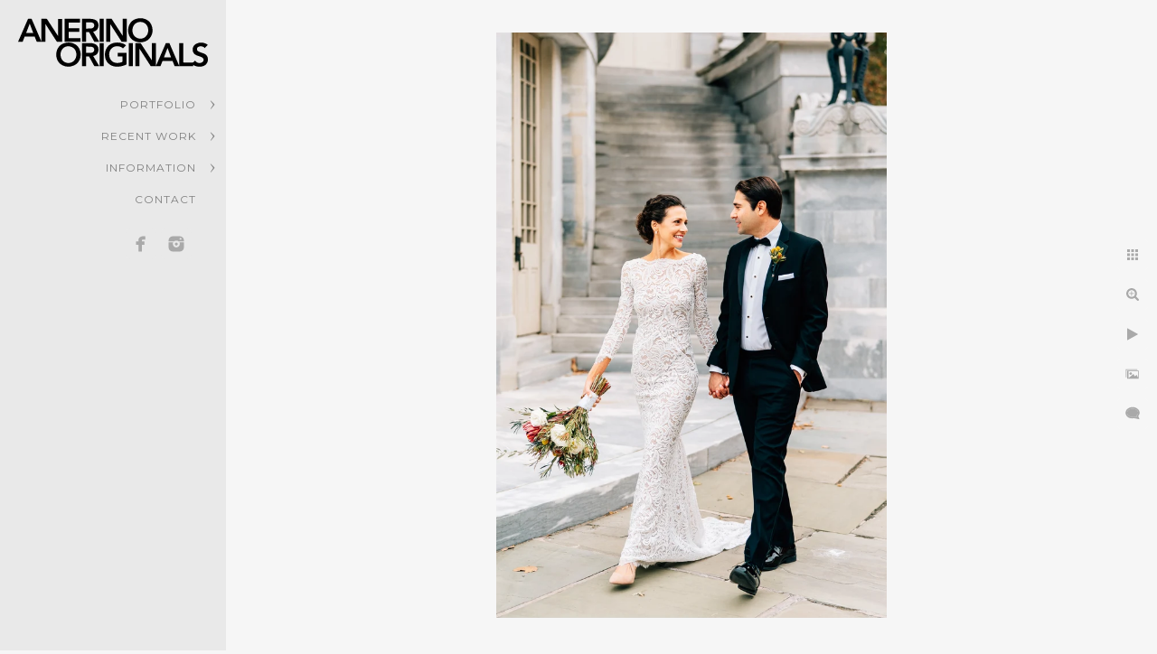

--- FILE ---
content_type: text/html; charset=utf-8
request_url: https://www.anerinooriginals.com/first-bank-philadelphia-wedding-photography
body_size: 7487
content:
<!DOCTYPE html><!-- site by Good Gallery, www.goodgallery.com --><html class="no-js GalleryPage"><head><title>first bank philadelphia wedding photography - Delaware and Philadelphia Documentary Wedding Photographer - Anerino Originals</title><link rel=dns-prefetch href=//cdn.goodgallery.com><link rel=dns-prefetch href=//www.google-analytics.com><link rel="shortcut icon" href=//cdn.goodgallery.com/591d0085-01ef-439b-91ad-9aa2eecaaf3d/logo/2aubx6v0/42bpepcmqvf.ico><link rel=icon href=//cdn.goodgallery.com/591d0085-01ef-439b-91ad-9aa2eecaaf3d/logo/2aubx6v0/42bpepcmqvf.svg sizes=any type=image/svg+xml><meta name=robots content=noarchive><link rel=canonical href=https://www.anerinooriginals.com/first-bank-philadelphia-wedding-photography><style>.YB:before{content:attr(data-c);display:block;height:150em}</style><link rel=stylesheet media=print onload="if(media!='all')media='all'" href=//cdn.goodgallery.com/591d0085-01ef-439b-91ad-9aa2eecaaf3d/d/Desktop-LOX1ujuKyVyKvag-acrzdA-2-f-a_0VC6yTmwkPqXiffj5Q.css><script src=//cdn.goodgallery.com/591d0085-01ef-439b-91ad-9aa2eecaaf3d/p/bundle-2teHGVEHG23F7yH4EM4Vng-20250629021656.js></script><script src=//cdn.goodgallery.com/591d0085-01ef-439b-91ad-9aa2eecaaf3d/d/PageData-374y1qs8-2dbba03e-bec0-4e3d-900d-c05a743a8055-f-a_0VC6yTmwkPqXiffj5Q-2.js></script><!--[if lt IE 9]><script src=/admin/Scripts/jQuery.XDomainRequest.js></script><![endif]--><meta property=og:url content=https://www.anerinooriginals.com/first-bank-philadelphia-wedding-photography><meta property=og:type content=website><meta property=og:site_name content="Anerino Originals"><meta property=og:image content=https://cdn.goodgallery.com/591d0085-01ef-439b-91ad-9aa2eecaaf3d/r/1024/32ci5bch/first-bank-philadelphia-wedding-photography.jpg><meta property=og:title content="first bank philadelphia wedding photography - Delaware and Philadelphia Documentary Wedding Photographer - Anerino Originals"><meta property=og:description><script type=application/ld+json>{ "@context": "https://schema.org", "@type": "Organization", "url": "https://www.anerinooriginals.com", "logo": "https://logocdn.goodgallery.com/591d0085-01ef-439b-91ad-9aa2eecaaf3d/420x0/2aubx6v0/42bpepcmqvf.png" }</script><script type=application/ld+json>{ "@context": "http://schema.org", "@type": "BreadcrumbList", "itemListElement": [ { "@type": "ListItem", "position": "1", "item": { "@id": "https://www.anerinooriginals.com/", "name": "Home" } } ] }</script><style data-id=inline>html.js,html.js body{margin:0;padding:0}.elementContainer img{width:100%}ul.GalleryUIMenu{list-style:none;margin:0;padding:0}ul.GalleryUIMenu a{text-decoration:none}ul.GalleryUIMenu li{position:relative;white-space:nowrap}.GalleryUISiteNavigation{background-color:rgba(233,233,233,1);width:250px}.GalleryUIMenuTopLevel .GalleryUIMenu{display:inline-block}ul.GalleryUIMenu li,div.GalleryUIMenuSubMenuDiv li{text-transform:none}.GalleryUIMenuTopLevel .GalleryUIMenu > li{padding:10px 15px 10px 15px;border:0 solid #FFFFFF;border-left-width:0;border-top-width:0;white-space:normal;text-align:right}.GalleryUIMenu > li{color:#808080;background-color:rgba(233,233,233,1);font-size:12px;letter-spacing:1px;;position:relative}.GalleryUIMenu > li > a{color:#808080}.GalleryUIMenu > li.Active > a{color:#000000}.GalleryUIMenu > li.Active{color:#000000;background-color:rgba(233,233,233,1)}span.SubMenuArrow,span.SubMenuArrowLeft,span.SubMenuArrowRight,span.SubMenuArrowUp,span.SubMenuArrowDown{display:block;position:absolute;top:50%;right:10px;margin-top:-5px;height:10px;width:10px;background-color:transparent}span.SubMenuArrowSizing{display:inline-block;width:20px;height:10px;opacity:0;margin-right:-2px}.GalleryUISiteNavigation{position:fixed;top:0;left:0}.GalleryUIMenuTopLevel .GalleryUIMenu{width:250px}.GalleryUISiteNavigation{height:100%}html{font-family:'Merriweather',serif}html:not(.wf-active){font-family:serif}.GalleryUIMenu,.GalleryUIMenu a{font-family:'Montserrat',sans-serif}html:not(.wf-active) .GalleryUIMenu,html:not(.wf-active) .GalleryUIMenu a{font-family:sans-serif}.PageTemplateText,.CaptionContainer,.PageInformationArea,.GGTextContent{font-family:'Merriweather',serif}html:not(.wf-active) .PageTemplateText,html:not(.wf-active) .CaptionContainer,html:not(.wf-active) .PageInformationArea,html:not(.wf-active) .GGTextContent{font-family:serif}h1,h2,h3,h4,h5,h6{font-family:'Montserrat',sans-serif;font-weight:700}html:not(.wf-active) h1,html:not(.wf-active) h2,html:not(.wf-active) h3,html:not(.wf-active) h4,html:not(.wf-active) h5,html:not(.wf-active) h6{font-family:sans-serif}.GalleryUIContainer .NameMark{font-family:'Merriweather',serif}html:not(.wf-active) .GalleryUIContainer .NameMark{font-family:serif}.GalleryMenuContent .GGMenuPageHeading{font-family:'Merriweather',serif}html:not(.wf-active) .GalleryMenuContent .GGMenuPageHeading{font-family:serif}.GMLabel{font-family:'Merriweather',serif}html:not(.wf-active) .GMLabel{font-family:serif}.GMTagline{font-family:'Merriweather',serif}html:not(.wf-active) .GMTagline{font-family:serif}div.GGForm label.SectionHeading{font-family:'Merriweather',serif}html:not(.wf-active) div.GGForm label.SectionHeading{font-family:serif}.GGHamburgerMenuLabel{font-family:'Merriweather',serif}html:not(.wf-active) .GGHamburgerMenuLabel{font-family:serif}h2{font-family:'Merriweather',serif;font-weight:700}html:not(.wf-active) h2{font-family:serif}h3{font-family:'Merriweather',serif;font-weight:700}html:not(.wf-active) h3{font-family:serif}h4{font-family:'Merriweather',serif;font-weight:700}html:not(.wf-active) h4{font-family:serif}h5{font-family:'Merriweather',serif;font-weight:700}html:not(.wf-active) h5{font-family:serif}h6{font-family:'Merriweather',serif;font-weight:700}html:not(.wf-active) h6{font-family:serif}h1{line-height:1.45;text-transform:none;text-align:left;letter-spacing:1px}h2{line-height:1.45;text-transform:none;text-align:left;letter-spacing:1px}h3{line-height:1.45;text-transform:none;text-align:left;letter-spacing:1px}h4{line-height:1.45;text-transform:none;text-align:left;letter-spacing:1px}h5{line-height:1.45;text-transform:none;text-align:left;letter-spacing:1px}h6{line-height:1.45;text-transform:none;text-align:left;letter-spacing:0}.PageTemplateText,.CaptionContainer,.PageInformationArea,.GGTextContent{line-height:1.45;text-transform:none;text-align:left}ul.GGBottomNavigation span{font-family:'Merriweather',serif}html:not(.wf-active) ul.GGBottomNavigation span{font-family:serif}.GGTextContent .GGBreadCrumbs .GGBreadCrumb,.GGTextContent .GGBreadCrumb span{font-family:'Merriweather',serif}html:not(.wf-active) .GGTextContent .GGBreadCrumbs .GGBreadCrumb,html:not(.wf-active) .GGTextContent .GGBreadCrumb span{font-family:serif}</style><body data-page-type=gallery class=GalleryUIContainer data-page-id=2dbba03e-bec0-4e3d-900d-c05a743a8055 data-tags="" data-menu-hash=f-a_0VC6yTmwkPqXiffj5Q data-settings-hash=LOX1ujuKyVyKvag-acrzdA data-fotomotoid="" data-imglocation="//cdn.goodgallery.com/591d0085-01ef-439b-91ad-9aa2eecaaf3d/" data-cdn=//cdn.goodgallery.com/591d0085-01ef-439b-91ad-9aa2eecaaf3d data-stoken=374y1qs8 data-settingstemplateid=""><div class=GalleryUIContentParent data-pretagged=true><div class=GalleryUIContentContainer data-pretagged=true><div class=GalleryUIContent data-pretagged=true><div class=CanvasContainer data-id=whtocyj435n data-pretagged=true style=overflow:hidden><div class=imgContainer style=position:absolute><div class=dummy style=padding-top:150.015%></div><div class=elementContainer style=position:absolute;top:0;bottom:0;left:0;right:0;overflow:hidden><picture><source type=image/webp sizes=56vw srcset="//cdn.goodgallery.com/591d0085-01ef-439b-91ad-9aa2eecaaf3d/r/0300/32ci5bch/first-bank-philadelphia-wedding-photography.webp 200w, //cdn.goodgallery.com/591d0085-01ef-439b-91ad-9aa2eecaaf3d/r/0300/32ci5bch/first-bank-philadelphia-wedding-photography.webp 300w, //cdn.goodgallery.com/591d0085-01ef-439b-91ad-9aa2eecaaf3d/r/0640/32ci5bch/first-bank-philadelphia-wedding-photography.webp 480w, //cdn.goodgallery.com/591d0085-01ef-439b-91ad-9aa2eecaaf3d/r/0800/32ci5bch/first-bank-philadelphia-wedding-photography.webp 640w, //cdn.goodgallery.com/591d0085-01ef-439b-91ad-9aa2eecaaf3d/r/1024/32ci5bch/first-bank-philadelphia-wedding-photography.webp 800w, //cdn.goodgallery.com/591d0085-01ef-439b-91ad-9aa2eecaaf3d/r/1280/32ci5bch/first-bank-philadelphia-wedding-photography.webp 1024w, //cdn.goodgallery.com/591d0085-01ef-439b-91ad-9aa2eecaaf3d/r/1920/32ci5bch/first-bank-philadelphia-wedding-photography.webp 1280w, //cdn.goodgallery.com/591d0085-01ef-439b-91ad-9aa2eecaaf3d/r/1920/32ci5bch/first-bank-philadelphia-wedding-photography.webp 1600w, //cdn.goodgallery.com/591d0085-01ef-439b-91ad-9aa2eecaaf3d/r/2560/32ci5bch/first-bank-philadelphia-wedding-photography.webp 1920w, //cdn.goodgallery.com/591d0085-01ef-439b-91ad-9aa2eecaaf3d/r/3200/32ci5bch/first-bank-philadelphia-wedding-photography.webp 2560w, //cdn.goodgallery.com/591d0085-01ef-439b-91ad-9aa2eecaaf3d/r/4096/32ci5bch/first-bank-philadelphia-wedding-photography.webp 3200w"><source type=image/jpeg sizes=56vw srcset="//cdn.goodgallery.com/591d0085-01ef-439b-91ad-9aa2eecaaf3d/r/0300/32ci5bch/first-bank-philadelphia-wedding-photography.jpg 200w, //cdn.goodgallery.com/591d0085-01ef-439b-91ad-9aa2eecaaf3d/r/0300/32ci5bch/first-bank-philadelphia-wedding-photography.jpg 300w, //cdn.goodgallery.com/591d0085-01ef-439b-91ad-9aa2eecaaf3d/r/0640/32ci5bch/first-bank-philadelphia-wedding-photography.jpg 480w, //cdn.goodgallery.com/591d0085-01ef-439b-91ad-9aa2eecaaf3d/r/0800/32ci5bch/first-bank-philadelphia-wedding-photography.jpg 640w, //cdn.goodgallery.com/591d0085-01ef-439b-91ad-9aa2eecaaf3d/r/1024/32ci5bch/first-bank-philadelphia-wedding-photography.jpg 800w, //cdn.goodgallery.com/591d0085-01ef-439b-91ad-9aa2eecaaf3d/r/1280/32ci5bch/first-bank-philadelphia-wedding-photography.jpg 1024w, //cdn.goodgallery.com/591d0085-01ef-439b-91ad-9aa2eecaaf3d/r/1920/32ci5bch/first-bank-philadelphia-wedding-photography.jpg 1280w, //cdn.goodgallery.com/591d0085-01ef-439b-91ad-9aa2eecaaf3d/r/1920/32ci5bch/first-bank-philadelphia-wedding-photography.jpg 1600w, //cdn.goodgallery.com/591d0085-01ef-439b-91ad-9aa2eecaaf3d/r/2560/32ci5bch/first-bank-philadelphia-wedding-photography.jpg 1920w, //cdn.goodgallery.com/591d0085-01ef-439b-91ad-9aa2eecaaf3d/r/3200/32ci5bch/first-bank-philadelphia-wedding-photography.jpg 2560w, //cdn.goodgallery.com/591d0085-01ef-439b-91ad-9aa2eecaaf3d/r/4096/32ci5bch/first-bank-philadelphia-wedding-photography.jpg 3200w"><img src=//cdn.goodgallery.com/591d0085-01ef-439b-91ad-9aa2eecaaf3d/r/1280/32ci5bch/first-bank-philadelphia-wedding-photography.jpg draggable=false alt="first bank philadelphia wedding photography" title="first bank philadelphia wedding photography" srcset="//cdn.goodgallery.com/591d0085-01ef-439b-91ad-9aa2eecaaf3d/r/1280/32ci5bch/first-bank-philadelphia-wedding-photography.jpg, //cdn.goodgallery.com/591d0085-01ef-439b-91ad-9aa2eecaaf3d/r/3200/32ci5bch/first-bank-philadelphia-wedding-photography.jpg 2x" loading=lazy></picture></div></div></div></div></div><div class=prev></div><div class=next></div><span class="prev SingleImageHidden"></span><span class="next SingleImageHidden"></span><div class=GalleryUIThumbnailPanelContainerParent></div></div><div class=GalleryUISiteNavigation><a href="/" class=NavigationLogoTarget><img src=[data-uri] alt="Anerino Originals" title="Anerino Originals" border=0 style="padding:20px 20px 20px 20px" height=54 width=210></a><div class=GalleryUIMenuTopLevel data-predefined=true><div class=GalleryUIMenuContainer data-predefined=true><ul class=GalleryUIMenu data-predefined=true><li data-pid=470547cb-1c74-48bd-84c2-cfa1baf89f33><a href=/portfolio>PORTFOLIO</a><span class=SubMenuArrow> </span><span class=SubMenuArrowSizing> </span><li data-pid=8e801645-698d-45ca-b594-31428a139654><a href=/recent-work>RECENT WORK</a><span class=SubMenuArrow> </span><span class=SubMenuArrowSizing> </span><li data-pid=a95d2bd4-0c22-4b9d-bbe4-3c8c9ca8904b><a href=/information>INFORMATION</a><span class=SubMenuArrow> </span><span class=SubMenuArrowSizing> </span><li data-pid=a40d7178-2b3e-45bc-961a-0915e08dd999><a href=/contact>CONTACT</a><span class=SubMenuArrowSizing> </span><li data-pid=be63e6bb-bcdc-4be5-b64c-9205b3750d2c class="TypeMenuHTML SocialNetwork"><span class=SubMenuArrowSizing> </span></ul></div></div></div><div class=GalleryUIMenuSubLevel style=opacity:0;display:none;z-index:10101 data-pid=470547cb-1c74-48bd-84c2-cfa1baf89f33><div class=GalleryUIMenuContainer><ul class=GalleryUIMenu><li data-pid=8e3f3db3-c90f-4d5d-9e1f-92dc1514aede><a href=/portfolio/weddings>WEDDINGS</a></ul></div></div><div class=GalleryUIMenuSubLevel style=opacity:0;display:none;z-index:10101 data-pid=8e801645-698d-45ca-b594-31428a139654><div class=GalleryUIMenuContainer><ul class=GalleryUIMenu><li data-pid=7abe0019-3236-42d6-a1c1-ecade2c7d61e><a href=/recent-work/summer-wedding-welkinweir>Summer Wedding at Welkinweir</a><li data-pid=70e17854-7dc4-4a9e-9a44-ae5e87c3d572><a href=/recent-work/custom-classic-philly-celebration>Custom Classic Philly Celebration</a><li data-pid=0985e3c2-5d09-483b-87cb-cee859e7c2bb><a href=/recent-work/delaware-beach-summer-wedding>Delaware Beach Summer Wedding</a><li data-pid=9fa868b6-ea8a-4f52-8091-de9018544e59><a href=/recent-work/st-andrews-lakefront-wedding>St. Andrew’s Lakefront Wedding</a><li data-pid=252c8b75-849f-44c1-a696-326c0c2acd1a><a href=/recent-work/winter-wedding-waterworks>Winter Wedding at Waterworks</a></ul></div></div><div class=GalleryUIMenuSubLevel style=opacity:0;display:none;z-index:10101 data-pid=a95d2bd4-0c22-4b9d-bbe4-3c8c9ca8904b><div class=GalleryUIMenuContainer><ul class=GalleryUIMenu><li data-pid=ed0dd438-a409-4bc0-9a08-fb91abcb757b><a href=/information/pricing>PRICING</a><li data-pid=f59015ea-364d-4bf3-b8b5-97e4de4090c2><a href=/information/approach>APPROACH</a><li data-pid=2808a09e-f345-468d-a076-3cdefd40a058><a href=/information/about-me>ABOUT ME</a></ul></div></div><div class="GGCaption YB"><div class="CaptionContainer GGTextContent"><span><div class=GGBreadCrumbs><div class=GGBreadCrumb><a href="/" title=Home><span>Home</span></a> »</div><div class=GGBreadCrumb><span>Anerino Originals</span></div></div><h1>first bank philadelphia wedding photography</h1><ul class=GGBottomNavigation><li><a href=/portfolio title=PORTFOLIO><span>PORTFOLIO</span></a><li><a href=/recent-work title="RECENT WORK"><span>RECENT&nbsp;WORK</span></a><li><a href=/information title=INFORMATION><span>INFORMATION</span></a><li><a href=/contact title=CONTACT><span>CONTACT</span></a></ul></span></div></div>

--- FILE ---
content_type: text/html; charset=utf-8
request_url: https://www.anerinooriginals.com/?IsAjax=1
body_size: 39375
content:
<!DOCTYPE html><!-- site by Good Gallery, www.goodgallery.com -->
<html class="no-js GalleryPage ">
<head>
<title>Delaware and Philadelphia Documentary Wedding Photographer - Anerino Originals</title>
<meta name="description" content="Anerino Originals is a wedding and portrait studio located in Wilmington, Delaware servicing Delaware, Philadelphia, Pennsylvania, New Jersey, New York, Maryland." />
<link rel="dns-prefetch" href="//cdn.goodgallery.com" /><link rel="dns-prefetch" href="//www.google-analytics.com" />
<link rel="shortcut icon" href="//cdn.goodgallery.com/591d0085-01ef-439b-91ad-9aa2eecaaf3d/logo/2aubx6v0/42bpepcmqvf.ico" />
<link rel="icon" href="//cdn.goodgallery.com/591d0085-01ef-439b-91ad-9aa2eecaaf3d/logo/2aubx6v0/42bpepcmqvf.svg" sizes="any" type="image/svg+xml" />

 <meta name="robots" content="noarchive" /> 	 <link rel="canonical" href="https://www.anerinooriginals.com" />
 <style type="text/css">.YB:before{content: attr(data-c);display: block;height: 150em;}</style><link rel="stylesheet" type="text/css" media="print" onload="if(media!='all')media='all'" href="//cdn.goodgallery.com/591d0085-01ef-439b-91ad-9aa2eecaaf3d/d/Desktop-LOX1ujuKyVyKvag-acrzdA-2-f-a_0VC6yTmwkPqXiffj5Q.css" />
<script type="text/javascript" src="//cdn.goodgallery.com/591d0085-01ef-439b-91ad-9aa2eecaaf3d/p/bundle-2teHGVEHG23F7yH4EM4Vng-20250629021656.js"></script>
<script type="text/javascript" src="//cdn.goodgallery.com/591d0085-01ef-439b-91ad-9aa2eecaaf3d/d/PageData-374y1qs8-2dbba03e-bec0-4e3d-900d-c05a743a8055-f-a_0VC6yTmwkPqXiffj5Q-2.js"></script>
<!--[if lt IE 9]><script type="text/javascript" src="/admin/Scripts/jQuery.XDomainRequest.js"></script><![endif]-->

<meta property="og:url" content="https://www.anerinooriginals.com" />
<meta property="og:type" content="website" />
<meta property="og:site_name" content="Anerino Originals" />
 <meta property="og:image" content="https://cdn.goodgallery.com/591d0085-01ef-439b-91ad-9aa2eecaaf3d/r/1280/3788krf2/3s5fn2rogw5.jpg" /> <script type="application/ld+json">{ "@context": "https://schema.org", "@type": "Organization", "url": "https://www.anerinooriginals.com", "logo": "https://logocdn.goodgallery.com/591d0085-01ef-439b-91ad-9aa2eecaaf3d/420x0/2aubx6v0/42bpepcmqvf.png" }</script>
<script type="application/ld+json">{ "@context": "http://schema.org", "@type": "BreadcrumbList", "itemListElement": [ { "@type": "ListItem", "position": "1", "item": { "@id": "https://www.anerinooriginals.com/", "name": "Home" } } ] }</script>

<style type="text/css" data-id="inline">
html.js, html.js body {margin:0;padding:0;}
div.ThumbnailPanelThumbnailContainer div.Placeholder, div.ThumbnailPanelThumbnailContainer .CVThumb {position: absolute;left: 0px;top: 0px;height: 100%;width: 100%;border: 0px} div.ThumbnailPanelThumbnailContainer .CVThumb {text-align: center} div.ThumbnailPanelThumbnailContainer .CVThumb img {max-width: 100%;width: 100%;border: 0px} span.ThumbnailPanelEntityLoaded div.Placeholder {display: none;}
html.no-js .CVThumb img {opacity:0} div.ThumbnailPanelThumbnailContainer {overflow:hidden;position:absolute;top:0px;left:0px} .YB:before{content: attr(data-c);display: block;height: 150em;width:100%;background-color:#f6f6f6;position:fixed;z-index:9999;}
.GalleryUIThumbnailPanelContainerParent {background-color:#f6f6f6}
ul.GalleryUIMenu {list-style: none;margin: 0;padding: 0} ul.GalleryUIMenu a {text-decoration: none} ul.GalleryUIMenu li {position: relative; white-space: nowrap}
.GalleryUISiteNavigation {background-color: rgba(233, 233, 233, 1);width:250px}
.GalleryUIMenuTopLevel .GalleryUIMenu {display: inline-block} ul.GalleryUIMenu li, div.GalleryUIMenuSubMenuDiv li {text-transform:none}
.GalleryUIMenuTopLevel .GalleryUIMenu > li {padding: 10px 15px 10px 15px;border:0px solid #FFFFFF;border-left-width:0px;border-top-width:0px;white-space:normal;text-align:right}
.GalleryUIMenu > li {color:#808080;background-color:rgba(233, 233, 233, 1);font-size:12px;letter-spacing: 1px;;position:relative}
.GalleryUIMenu > li > a {color:#808080} .GalleryUIMenu > li.Active > a {color:#000000}
.GalleryUIMenu > li.Active {color:#000000;background-color:rgba(233, 233, 233, 1)}
span.SubMenuArrow,span.SubMenuArrowLeft,span.SubMenuArrowRight,span.SubMenuArrowUp,span.SubMenuArrowDown {display:block;position:absolute;top:50%;right:10px;margin-top:-5px;height:10px;width:10px;background-color:transparent;} span.SubMenuArrowSizing {display:inline-block;width:20px;height:10px;opacity:0;margin-right:-2px;}

 .GalleryUISiteNavigation {position:fixed;top:0;left:0}
.GalleryUIMenuTopLevel .GalleryUIMenu {width:250px} .GalleryUISiteNavigation {height:100%}


html { font-family: 'Merriweather', serif; } html:not(.wf-active) {font-family: serif}
.GalleryUIMenu, .GalleryUIMenu a { font-family: 'Montserrat', sans-serif; } html:not(.wf-active) .GalleryUIMenu,html:not(.wf-active) .GalleryUIMenu a {font-family: sans-serif}
.PageTemplateText,.CaptionContainer,.PageInformationArea,.GGTextContent { font-family: 'Merriweather', serif; } html:not(.wf-active) .PageTemplateText,html:not(.wf-active) .CaptionContainer,html:not(.wf-active) .PageInformationArea,html:not(.wf-active) .GGTextContent {font-family: serif}
h1, h2, h3, h4, h5, h6 { font-family: 'Montserrat', sans-serif;font-weight:700; } html:not(.wf-active) h1,html:not(.wf-active) h2,html:not(.wf-active) h3,html:not(.wf-active) h4,html:not(.wf-active) h5,html:not(.wf-active) h6 {font-family: sans-serif}
.GalleryUIContainer .NameMark { font-family: 'Merriweather', serif; } html:not(.wf-active) .GalleryUIContainer .NameMark {font-family: serif}
.GalleryMenuContent .GGMenuPageHeading { font-family: 'Merriweather', serif; } html:not(.wf-active) .GalleryMenuContent .GGMenuPageHeading {font-family: serif}
.GMLabel { font-family: 'Merriweather', serif; } html:not(.wf-active) .GMLabel {font-family: serif}
.GMTagline { font-family: 'Merriweather', serif; } html:not(.wf-active) .GMTagline {font-family: serif}
div.GGForm label.SectionHeading { font-family: 'Merriweather', serif; } html:not(.wf-active) div.GGForm label.SectionHeading {font-family: serif}
.GGHamburgerMenuLabel { font-family: 'Merriweather', serif; } html:not(.wf-active) .GGHamburgerMenuLabel {font-family: serif}
h2 { font-family: 'Merriweather', serif;font-weight:700; } html:not(.wf-active) h2 {font-family: serif}
h3 { font-family: 'Merriweather', serif;font-weight:700; } html:not(.wf-active) h3 {font-family: serif}
h4 { font-family: 'Merriweather', serif;font-weight:700; } html:not(.wf-active) h4 {font-family: serif}
h5 { font-family: 'Merriweather', serif;font-weight:700; } html:not(.wf-active) h5 {font-family: serif}
h6 { font-family: 'Merriweather', serif;font-weight:700; } html:not(.wf-active) h6 {font-family: serif}
h1 { line-height: 1.45; text-transform: none; text-align: left; letter-spacing: 1px; }
h2 { line-height: 1.45; text-transform: none; text-align: left; letter-spacing: 1px;  }
h3 { line-height: 1.45; text-transform: none; text-align: left; letter-spacing: 1px; }
h4 { line-height: 1.45; text-transform: none; text-align: left; letter-spacing: 1px; }
h5 { line-height: 1.45; text-transform: none; text-align: left; letter-spacing: 1px; }
h6 { line-height: 1.45; text-transform: none; text-align: left; letter-spacing: 0px; }
.PageTemplateText,.CaptionContainer,.PageInformationArea,.GGTextContent { line-height: 1.45; text-transform: none; text-align: left; }
ul.GGBottomNavigation span { font-family: 'Merriweather', serif; } html:not(.wf-active) ul.GGBottomNavigation span {font-family: serif}
.GGTextContent .GGBreadCrumbs .GGBreadCrumb, .GGTextContent .GGBreadCrumb span { font-family: 'Merriweather', serif; } html:not(.wf-active) .GGTextContent .GGBreadCrumbs .GGBreadCrumb,html:not(.wf-active) .GGTextContent .GGBreadCrumb span {font-family: serif}




div.GalleryUIThumbnailPanelContainerParent {
    background-color: #f6f6f6;
}

div.GGThumbActualContainer div.ThumbnailPanelCaptionContainer {
    position: unset;
    left: unset;
    top: unset;
}

html.js.GalleryPage.ThumbnailPanelActive {
    overflow: visible;
}

    
    html.GalleryPage.ThumbnailPanelActive div.GalleryUISiteNavigation {
        position: fixed !important;
    }
    

html.ThumbnailPanelActive body {
    overflow: visible;
}

html.ThumbnailPanelActive div.GalleryUIContentParent {
    overflow: visible;
}

div.GalleryUIThumbnailPanelContainer div.GGThumbModernContainer > div.GGTextContent {
    position: relative;
}

div.GGThumbActualContainer div.ThumbEntityContainer div.ThumbAspectContainer {
}

div.GGThumbActualContainer div.ThumbEntityContainer div.ThumbAspectContainer {
    height: 0;
    overflow: hidden;
    position: relative;
    border-radius: 0%;
    border: 0px solid rgba(255, 255, 255, 1);
    background-color: rgba(255, 255, 255, 1);
    opacity: 1;

    -moz-transition: opacity 0.15s, background-color 0.15s, border-color 0.15s, color 0.15s;
    -webkit-transition: opacity 0.15s, background-color 0.15s, border-color 0.15s, color 0.15s;
    -o-transition: opacity: 0.15s, background-color 0.15s, border-color 0.15s, color 0.15s;
    transition: opacity 0.15s, background-color 0.15s, border-color 0.15s, color 0.15s;
}

div.GGThumbActualContainer div.ThumbAspectContainer > div,
div.GGThumbModernContainer div.ThumbAspectContainer > div {
    position: absolute;
    left: 0;
    top: 0;
    height: 100%;
    width: 100%;
}

div.GGThumbActualContainer div.ThumbAspectContainer img,
div.GGThumbModernContainer div.ThumbAspectContainer img {
    min-width: 100%;
    min-height: 100%;
}

div.GGThumbActualContainer div.ThumbAspectContainer div.icon {
    position: absolute;
    left: unset;
    top: unset;
    right: 5px;
    bottom: 5px;
    cursor: pointer;

    -webkit-border-radius: 15%;
    -moz-border-radius: 15%;
    border-radius: 15%;
    height: 34px;
    width: 34px;
    padding: 5px;
    -moz-box-sizing: border-box;
    box-sizing: border-box;
}

div.ThumbEntityContainer div.ThumbCaption {
    display: none;
    overflow: hidden;
    
    cursor: pointer;
    padding: 20px;
    font-size: 12px;
    color: rgba(128, 128, 128, 1);
    background-color: rgba(255, 255, 255, 0.75);
    border: 0px solid rgba(128, 128, 128, 0.75);
    border-top-width: 0px;

    -moz-transition: opacity 0.15s, background-color 0.15s, border-color 0.15s, color 0.15s;
    -webkit-transition: opacity 0.15s, background-color 0.15s, border-color 0.15s, color 0.15s;
    -o-transition: opacity: 0.15s, background-color 0.15s, border-color 0.15s, color 0.15s;
    transition: opacity 0.15s, background-color 0.15s, border-color 0.15s, color 0.15s;

}

div.ThumbEntityContainer.ShowCaptions div.ThumbCaption {
    display: block;
}

html.ThumbnailPanelActive .GGCaption {
    display: none;
}

    
div.GGThumbActualContainer {
    display: grid;
    grid-template-columns: repeat(4, 1fr);
    grid-column-gap: 15px;
    margin: 45px 0px 45px 0px;
}

div.GGThumbActualContainer div.ThumbEntityContainer + div {
    margin-top: 15px;
}

    
        
div.GGThumbActualContainer > div:nth-child(1) {
    grid-column-start: 1;
}
        
        
div.GGThumbActualContainer > div:nth-child(2) {
    grid-column-start: 2;
}
        
        
div.GGThumbActualContainer > div:nth-child(3) {
    grid-column-start: 3;
}
        
        
div.GGThumbActualContainer > div:nth-child(4) {
    grid-column-start: 4;
}
        

div.GGThumbModernContainer div.ThumbAspectContainer {
    height: 0;
    overflow: hidden;
    position: relative;
    border: 0px solid rgba(255, 255, 255, 1);
    opacity: 1;

	-moz-transition: opacity 0.15s, background-color 0.15s, border-color 0.15s, color 0.15s;
	-webkit-transition: opacity 0.15s, background-color 0.15s, border-color 0.15s, color 0.15s;
	-o-transition: opacity: 0.15s, background-color 0.15s, border-color 0.15s, color 0.15s;
	transition: opacity 0.15s, background-color 0.15s, border-color 0.15s, color 0.15s;
}

div.GGThumbModernContainer div.ThumbCoverImage {
    margin: 45px 0px 45px 0px;
}

@media (hover: hover) {
    div.GGThumbActualContainer div.ThumbEntityContainer:hover div.ThumbAspectContainer {
        opacity: 0.95;
        border-color: rgba(128, 128, 128, 1);
    }

    div.ThumbEntityContainer:hover div.ThumbCaption {
        color: rgba(0, 0, 0, 1);
        background-color: rgba(211, 211, 211, 1);
        border-color: rgba(0, 0, 0, 1);
    }

    div.GGThumbModernContainer div.ThumbCoverImage:hover div.ThumbAspectContainer {
        opacity: 0.95;
        border-color: rgba(128, 128, 128, 1);
    }
}
</style>
</head>
<body data-page-type="gallery" class="GalleryUIContainer" data-page-id="2dbba03e-bec0-4e3d-900d-c05a743a8055" data-tags="" data-menu-hash="f-a_0VC6yTmwkPqXiffj5Q" data-settings-hash="LOX1ujuKyVyKvag-acrzdA" data-fotomotoid="" data-imglocation="//cdn.goodgallery.com/591d0085-01ef-439b-91ad-9aa2eecaaf3d/" data-cdn="//cdn.goodgallery.com/591d0085-01ef-439b-91ad-9aa2eecaaf3d" data-stoken="374y1qs8" data-settingstemplateid="">
    <div class="GalleryUIContentParent YB" data-pretagged="true" style="position:absolute;height:100%;width:calc(100% - 250px);top:0px;left:250px;">
        <div class="GalleryUIContentContainer"></div>
        <div class="prev"></div><div class="next"></div><span class="prev SingleImageHidden"></span><span class="next SingleImageHidden"></span>
        <div class="GalleryUIThumbnailPanelContainerParent" style="opacity: 1;position: absolute;height: 100%;width: 100%;left: 0px;top: 0px;z-index: 550;transition: all 0s ease;">
            <div class="GalleryUIThumbnailPanelContainer">
                <div class="GGThumbModernContainer">


                    <div class="GGThumbActualContainer">
                                    
                        <div>
                                <div class="ThumbEntityContainer" data-id="nikk1nmzitf" data-plink="nikk1nmzitf"><a class="ThumbLink" href="/nikk1nmzitf" title=""><div class="ThumbAspectContainer" style="padding-top:calc((2400 / 3600) * 100%)"><div><picture><source type="image/webp" sizes="calc((97vw - 295px) / 4)" srcset="//cdn.goodgallery.com/591d0085-01ef-439b-91ad-9aa2eecaaf3d/t/0050/3788l5gi/nikk1nmzitf.webp 50w, //cdn.goodgallery.com/591d0085-01ef-439b-91ad-9aa2eecaaf3d/t/0075/3788l5gi/nikk1nmzitf.webp 75w, //cdn.goodgallery.com/591d0085-01ef-439b-91ad-9aa2eecaaf3d/t/0100/3788l5gi/nikk1nmzitf.webp 100w, //cdn.goodgallery.com/591d0085-01ef-439b-91ad-9aa2eecaaf3d/t/0125/3788l5gi/nikk1nmzitf.webp 125w, //cdn.goodgallery.com/591d0085-01ef-439b-91ad-9aa2eecaaf3d/t/0150/3788l5gi/nikk1nmzitf.webp 150w, //cdn.goodgallery.com/591d0085-01ef-439b-91ad-9aa2eecaaf3d/t/0175/3788l5gi/nikk1nmzitf.webp 175w, //cdn.goodgallery.com/591d0085-01ef-439b-91ad-9aa2eecaaf3d/t/0200/3788l5gi/nikk1nmzitf.webp 200w, //cdn.goodgallery.com/591d0085-01ef-439b-91ad-9aa2eecaaf3d/t/0225/3788l5gi/nikk1nmzitf.webp 225w, //cdn.goodgallery.com/591d0085-01ef-439b-91ad-9aa2eecaaf3d/t/0250/3788l5gi/nikk1nmzitf.webp 250w, //cdn.goodgallery.com/591d0085-01ef-439b-91ad-9aa2eecaaf3d/t/0275/3788l5gi/nikk1nmzitf.webp 275w, //cdn.goodgallery.com/591d0085-01ef-439b-91ad-9aa2eecaaf3d/t/0300/3788l5gi/nikk1nmzitf.webp 300w, //cdn.goodgallery.com/591d0085-01ef-439b-91ad-9aa2eecaaf3d/t/0350/3788l5gi/nikk1nmzitf.webp 350w, //cdn.goodgallery.com/591d0085-01ef-439b-91ad-9aa2eecaaf3d/t/0400/3788l5gi/nikk1nmzitf.webp 400w, //cdn.goodgallery.com/591d0085-01ef-439b-91ad-9aa2eecaaf3d/t/0450/3788l5gi/nikk1nmzitf.webp 450w, //cdn.goodgallery.com/591d0085-01ef-439b-91ad-9aa2eecaaf3d/t/0500/3788l5gi/nikk1nmzitf.webp 500w, //cdn.goodgallery.com/591d0085-01ef-439b-91ad-9aa2eecaaf3d/t/0550/3788l5gi/nikk1nmzitf.webp 550w, //cdn.goodgallery.com/591d0085-01ef-439b-91ad-9aa2eecaaf3d/t/0600/3788l5gi/nikk1nmzitf.webp 600w, //cdn.goodgallery.com/591d0085-01ef-439b-91ad-9aa2eecaaf3d/t/0650/3788l5gi/nikk1nmzitf.webp 650w, //cdn.goodgallery.com/591d0085-01ef-439b-91ad-9aa2eecaaf3d/t/0700/3788l5gi/nikk1nmzitf.webp 700w, //cdn.goodgallery.com/591d0085-01ef-439b-91ad-9aa2eecaaf3d/t/0750/3788l5gi/nikk1nmzitf.webp 750w, //cdn.goodgallery.com/591d0085-01ef-439b-91ad-9aa2eecaaf3d/t/0800/3788l5gi/nikk1nmzitf.webp 800w, //cdn.goodgallery.com/591d0085-01ef-439b-91ad-9aa2eecaaf3d/t/0850/3788l5gi/nikk1nmzitf.webp 850w, //cdn.goodgallery.com/591d0085-01ef-439b-91ad-9aa2eecaaf3d/t/0900/3788l5gi/nikk1nmzitf.webp 900w, //cdn.goodgallery.com/591d0085-01ef-439b-91ad-9aa2eecaaf3d/t/0950/3788l5gi/nikk1nmzitf.webp 950w, //cdn.goodgallery.com/591d0085-01ef-439b-91ad-9aa2eecaaf3d/t/1024/3788l5gi/nikk1nmzitf.webp 1024w, //cdn.goodgallery.com/591d0085-01ef-439b-91ad-9aa2eecaaf3d/t/2560/3788l5gi/nikk1nmzitf.webp 2560w" /><source type="image/jpeg" sizes="calc((97vw - 295px) / 4)" srcset="//cdn.goodgallery.com/591d0085-01ef-439b-91ad-9aa2eecaaf3d/t/0050/3788l5gi/nikk1nmzitf.jpg 50w, //cdn.goodgallery.com/591d0085-01ef-439b-91ad-9aa2eecaaf3d/t/0075/3788l5gi/nikk1nmzitf.jpg 75w, //cdn.goodgallery.com/591d0085-01ef-439b-91ad-9aa2eecaaf3d/t/0100/3788l5gi/nikk1nmzitf.jpg 100w, //cdn.goodgallery.com/591d0085-01ef-439b-91ad-9aa2eecaaf3d/t/0125/3788l5gi/nikk1nmzitf.jpg 125w, //cdn.goodgallery.com/591d0085-01ef-439b-91ad-9aa2eecaaf3d/t/0150/3788l5gi/nikk1nmzitf.jpg 150w, //cdn.goodgallery.com/591d0085-01ef-439b-91ad-9aa2eecaaf3d/t/0175/3788l5gi/nikk1nmzitf.jpg 175w, //cdn.goodgallery.com/591d0085-01ef-439b-91ad-9aa2eecaaf3d/t/0200/3788l5gi/nikk1nmzitf.jpg 200w, //cdn.goodgallery.com/591d0085-01ef-439b-91ad-9aa2eecaaf3d/t/0225/3788l5gi/nikk1nmzitf.jpg 225w, //cdn.goodgallery.com/591d0085-01ef-439b-91ad-9aa2eecaaf3d/t/0250/3788l5gi/nikk1nmzitf.jpg 250w, //cdn.goodgallery.com/591d0085-01ef-439b-91ad-9aa2eecaaf3d/t/0275/3788l5gi/nikk1nmzitf.jpg 275w, //cdn.goodgallery.com/591d0085-01ef-439b-91ad-9aa2eecaaf3d/t/0300/3788l5gi/nikk1nmzitf.jpg 300w, //cdn.goodgallery.com/591d0085-01ef-439b-91ad-9aa2eecaaf3d/t/0350/3788l5gi/nikk1nmzitf.jpg 350w, //cdn.goodgallery.com/591d0085-01ef-439b-91ad-9aa2eecaaf3d/t/0400/3788l5gi/nikk1nmzitf.jpg 400w, //cdn.goodgallery.com/591d0085-01ef-439b-91ad-9aa2eecaaf3d/t/0450/3788l5gi/nikk1nmzitf.jpg 450w, //cdn.goodgallery.com/591d0085-01ef-439b-91ad-9aa2eecaaf3d/t/0500/3788l5gi/nikk1nmzitf.jpg 500w, //cdn.goodgallery.com/591d0085-01ef-439b-91ad-9aa2eecaaf3d/t/0550/3788l5gi/nikk1nmzitf.jpg 550w, //cdn.goodgallery.com/591d0085-01ef-439b-91ad-9aa2eecaaf3d/t/0600/3788l5gi/nikk1nmzitf.jpg 600w, //cdn.goodgallery.com/591d0085-01ef-439b-91ad-9aa2eecaaf3d/t/0650/3788l5gi/nikk1nmzitf.jpg 650w, //cdn.goodgallery.com/591d0085-01ef-439b-91ad-9aa2eecaaf3d/t/0700/3788l5gi/nikk1nmzitf.jpg 700w, //cdn.goodgallery.com/591d0085-01ef-439b-91ad-9aa2eecaaf3d/t/0750/3788l5gi/nikk1nmzitf.jpg 750w, //cdn.goodgallery.com/591d0085-01ef-439b-91ad-9aa2eecaaf3d/t/0800/3788l5gi/nikk1nmzitf.jpg 800w, //cdn.goodgallery.com/591d0085-01ef-439b-91ad-9aa2eecaaf3d/t/0850/3788l5gi/nikk1nmzitf.jpg 850w, //cdn.goodgallery.com/591d0085-01ef-439b-91ad-9aa2eecaaf3d/t/0900/3788l5gi/nikk1nmzitf.jpg 900w, //cdn.goodgallery.com/591d0085-01ef-439b-91ad-9aa2eecaaf3d/t/0950/3788l5gi/nikk1nmzitf.jpg 950w, //cdn.goodgallery.com/591d0085-01ef-439b-91ad-9aa2eecaaf3d/t/1024/3788l5gi/nikk1nmzitf.jpg 1024w, //cdn.goodgallery.com/591d0085-01ef-439b-91ad-9aa2eecaaf3d/t/2560/3788l5gi/nikk1nmzitf.jpg 2560w" /><img src="//cdn.goodgallery.com/591d0085-01ef-439b-91ad-9aa2eecaaf3d/t/0400/3788l5gi/nikk1nmzitf.jpg" nopin="nopin" draggable="false" alt="" title="" srcset="//cdn.goodgallery.com/591d0085-01ef-439b-91ad-9aa2eecaaf3d/t/1024/3788l5gi/nikk1nmzitf.jpg, //cdn.goodgallery.com/591d0085-01ef-439b-91ad-9aa2eecaaf3d/t/2560/3788l5gi/nikk1nmzitf.jpg 2x" /></picture></div></div></a></div>
                                <div class="ThumbEntityContainer" data-id="bqr15p3kk0c" data-plink="bqr15p3kk0c"><a class="ThumbLink" href="/bqr15p3kk0c" title=""><div class="ThumbAspectContainer" style="padding-top:calc((3128 / 4692) * 100%)"><div><picture><source type="image/webp" sizes="calc((97vw - 295px) / 4)" srcset="//cdn.goodgallery.com/591d0085-01ef-439b-91ad-9aa2eecaaf3d/t/0050/37bbbdaq/bqr15p3kk0c.webp 50w, //cdn.goodgallery.com/591d0085-01ef-439b-91ad-9aa2eecaaf3d/t/0075/37bbbdaq/bqr15p3kk0c.webp 75w, //cdn.goodgallery.com/591d0085-01ef-439b-91ad-9aa2eecaaf3d/t/0100/37bbbdaq/bqr15p3kk0c.webp 100w, //cdn.goodgallery.com/591d0085-01ef-439b-91ad-9aa2eecaaf3d/t/0125/37bbbdaq/bqr15p3kk0c.webp 125w, //cdn.goodgallery.com/591d0085-01ef-439b-91ad-9aa2eecaaf3d/t/0150/37bbbdaq/bqr15p3kk0c.webp 150w, //cdn.goodgallery.com/591d0085-01ef-439b-91ad-9aa2eecaaf3d/t/0175/37bbbdaq/bqr15p3kk0c.webp 175w, //cdn.goodgallery.com/591d0085-01ef-439b-91ad-9aa2eecaaf3d/t/0200/37bbbdaq/bqr15p3kk0c.webp 200w, //cdn.goodgallery.com/591d0085-01ef-439b-91ad-9aa2eecaaf3d/t/0225/37bbbdaq/bqr15p3kk0c.webp 225w, //cdn.goodgallery.com/591d0085-01ef-439b-91ad-9aa2eecaaf3d/t/0250/37bbbdaq/bqr15p3kk0c.webp 250w, //cdn.goodgallery.com/591d0085-01ef-439b-91ad-9aa2eecaaf3d/t/0275/37bbbdaq/bqr15p3kk0c.webp 275w, //cdn.goodgallery.com/591d0085-01ef-439b-91ad-9aa2eecaaf3d/t/0300/37bbbdaq/bqr15p3kk0c.webp 300w, //cdn.goodgallery.com/591d0085-01ef-439b-91ad-9aa2eecaaf3d/t/0350/37bbbdaq/bqr15p3kk0c.webp 350w, //cdn.goodgallery.com/591d0085-01ef-439b-91ad-9aa2eecaaf3d/t/0400/37bbbdaq/bqr15p3kk0c.webp 400w, //cdn.goodgallery.com/591d0085-01ef-439b-91ad-9aa2eecaaf3d/t/0450/37bbbdaq/bqr15p3kk0c.webp 450w, //cdn.goodgallery.com/591d0085-01ef-439b-91ad-9aa2eecaaf3d/t/0500/37bbbdaq/bqr15p3kk0c.webp 500w, //cdn.goodgallery.com/591d0085-01ef-439b-91ad-9aa2eecaaf3d/t/0550/37bbbdaq/bqr15p3kk0c.webp 550w, //cdn.goodgallery.com/591d0085-01ef-439b-91ad-9aa2eecaaf3d/t/0600/37bbbdaq/bqr15p3kk0c.webp 600w, //cdn.goodgallery.com/591d0085-01ef-439b-91ad-9aa2eecaaf3d/t/0650/37bbbdaq/bqr15p3kk0c.webp 650w, //cdn.goodgallery.com/591d0085-01ef-439b-91ad-9aa2eecaaf3d/t/0700/37bbbdaq/bqr15p3kk0c.webp 700w, //cdn.goodgallery.com/591d0085-01ef-439b-91ad-9aa2eecaaf3d/t/0750/37bbbdaq/bqr15p3kk0c.webp 750w, //cdn.goodgallery.com/591d0085-01ef-439b-91ad-9aa2eecaaf3d/t/0800/37bbbdaq/bqr15p3kk0c.webp 800w, //cdn.goodgallery.com/591d0085-01ef-439b-91ad-9aa2eecaaf3d/t/0850/37bbbdaq/bqr15p3kk0c.webp 850w, //cdn.goodgallery.com/591d0085-01ef-439b-91ad-9aa2eecaaf3d/t/0900/37bbbdaq/bqr15p3kk0c.webp 900w, //cdn.goodgallery.com/591d0085-01ef-439b-91ad-9aa2eecaaf3d/t/0950/37bbbdaq/bqr15p3kk0c.webp 950w, //cdn.goodgallery.com/591d0085-01ef-439b-91ad-9aa2eecaaf3d/t/1024/37bbbdaq/bqr15p3kk0c.webp 1024w, //cdn.goodgallery.com/591d0085-01ef-439b-91ad-9aa2eecaaf3d/t/2560/37bbbdaq/bqr15p3kk0c.webp 2560w" /><source type="image/jpeg" sizes="calc((97vw - 295px) / 4)" srcset="//cdn.goodgallery.com/591d0085-01ef-439b-91ad-9aa2eecaaf3d/t/0050/37bbbdaq/bqr15p3kk0c.jpg 50w, //cdn.goodgallery.com/591d0085-01ef-439b-91ad-9aa2eecaaf3d/t/0075/37bbbdaq/bqr15p3kk0c.jpg 75w, //cdn.goodgallery.com/591d0085-01ef-439b-91ad-9aa2eecaaf3d/t/0100/37bbbdaq/bqr15p3kk0c.jpg 100w, //cdn.goodgallery.com/591d0085-01ef-439b-91ad-9aa2eecaaf3d/t/0125/37bbbdaq/bqr15p3kk0c.jpg 125w, //cdn.goodgallery.com/591d0085-01ef-439b-91ad-9aa2eecaaf3d/t/0150/37bbbdaq/bqr15p3kk0c.jpg 150w, //cdn.goodgallery.com/591d0085-01ef-439b-91ad-9aa2eecaaf3d/t/0175/37bbbdaq/bqr15p3kk0c.jpg 175w, //cdn.goodgallery.com/591d0085-01ef-439b-91ad-9aa2eecaaf3d/t/0200/37bbbdaq/bqr15p3kk0c.jpg 200w, //cdn.goodgallery.com/591d0085-01ef-439b-91ad-9aa2eecaaf3d/t/0225/37bbbdaq/bqr15p3kk0c.jpg 225w, //cdn.goodgallery.com/591d0085-01ef-439b-91ad-9aa2eecaaf3d/t/0250/37bbbdaq/bqr15p3kk0c.jpg 250w, //cdn.goodgallery.com/591d0085-01ef-439b-91ad-9aa2eecaaf3d/t/0275/37bbbdaq/bqr15p3kk0c.jpg 275w, //cdn.goodgallery.com/591d0085-01ef-439b-91ad-9aa2eecaaf3d/t/0300/37bbbdaq/bqr15p3kk0c.jpg 300w, //cdn.goodgallery.com/591d0085-01ef-439b-91ad-9aa2eecaaf3d/t/0350/37bbbdaq/bqr15p3kk0c.jpg 350w, //cdn.goodgallery.com/591d0085-01ef-439b-91ad-9aa2eecaaf3d/t/0400/37bbbdaq/bqr15p3kk0c.jpg 400w, //cdn.goodgallery.com/591d0085-01ef-439b-91ad-9aa2eecaaf3d/t/0450/37bbbdaq/bqr15p3kk0c.jpg 450w, //cdn.goodgallery.com/591d0085-01ef-439b-91ad-9aa2eecaaf3d/t/0500/37bbbdaq/bqr15p3kk0c.jpg 500w, //cdn.goodgallery.com/591d0085-01ef-439b-91ad-9aa2eecaaf3d/t/0550/37bbbdaq/bqr15p3kk0c.jpg 550w, //cdn.goodgallery.com/591d0085-01ef-439b-91ad-9aa2eecaaf3d/t/0600/37bbbdaq/bqr15p3kk0c.jpg 600w, //cdn.goodgallery.com/591d0085-01ef-439b-91ad-9aa2eecaaf3d/t/0650/37bbbdaq/bqr15p3kk0c.jpg 650w, //cdn.goodgallery.com/591d0085-01ef-439b-91ad-9aa2eecaaf3d/t/0700/37bbbdaq/bqr15p3kk0c.jpg 700w, //cdn.goodgallery.com/591d0085-01ef-439b-91ad-9aa2eecaaf3d/t/0750/37bbbdaq/bqr15p3kk0c.jpg 750w, //cdn.goodgallery.com/591d0085-01ef-439b-91ad-9aa2eecaaf3d/t/0800/37bbbdaq/bqr15p3kk0c.jpg 800w, //cdn.goodgallery.com/591d0085-01ef-439b-91ad-9aa2eecaaf3d/t/0850/37bbbdaq/bqr15p3kk0c.jpg 850w, //cdn.goodgallery.com/591d0085-01ef-439b-91ad-9aa2eecaaf3d/t/0900/37bbbdaq/bqr15p3kk0c.jpg 900w, //cdn.goodgallery.com/591d0085-01ef-439b-91ad-9aa2eecaaf3d/t/0950/37bbbdaq/bqr15p3kk0c.jpg 950w, //cdn.goodgallery.com/591d0085-01ef-439b-91ad-9aa2eecaaf3d/t/1024/37bbbdaq/bqr15p3kk0c.jpg 1024w, //cdn.goodgallery.com/591d0085-01ef-439b-91ad-9aa2eecaaf3d/t/2560/37bbbdaq/bqr15p3kk0c.jpg 2560w" /><img src="//cdn.goodgallery.com/591d0085-01ef-439b-91ad-9aa2eecaaf3d/t/0400/37bbbdaq/bqr15p3kk0c.jpg" nopin="nopin" draggable="false" alt="" title="" srcset="//cdn.goodgallery.com/591d0085-01ef-439b-91ad-9aa2eecaaf3d/t/1024/37bbbdaq/bqr15p3kk0c.jpg, //cdn.goodgallery.com/591d0085-01ef-439b-91ad-9aa2eecaaf3d/t/2560/37bbbdaq/bqr15p3kk0c.jpg 2x" loading="lazy" /></picture></div></div></a></div>
                                <div class="ThumbEntityContainer" data-id="zervaasvk0o" data-plink="zervaasvk0o"><a class="ThumbLink" href="/zervaasvk0o" title=""><div class="ThumbAspectContainer" style="padding-top:calc((3600 / 2880) * 100%)"><div><picture><source type="image/webp" sizes="calc((97vw - 295px) / 4)" srcset="//cdn.goodgallery.com/591d0085-01ef-439b-91ad-9aa2eecaaf3d/t/0050/3788kz5k/zervaasvk0o.webp 50w, //cdn.goodgallery.com/591d0085-01ef-439b-91ad-9aa2eecaaf3d/t/0075/3788kz5k/zervaasvk0o.webp 75w, //cdn.goodgallery.com/591d0085-01ef-439b-91ad-9aa2eecaaf3d/t/0125/3788kz5k/zervaasvk0o.webp 100w, //cdn.goodgallery.com/591d0085-01ef-439b-91ad-9aa2eecaaf3d/t/0150/3788kz5k/zervaasvk0o.webp 125w, //cdn.goodgallery.com/591d0085-01ef-439b-91ad-9aa2eecaaf3d/t/0175/3788kz5k/zervaasvk0o.webp 150w, //cdn.goodgallery.com/591d0085-01ef-439b-91ad-9aa2eecaaf3d/t/0200/3788kz5k/zervaasvk0o.webp 175w, //cdn.goodgallery.com/591d0085-01ef-439b-91ad-9aa2eecaaf3d/t/0250/3788kz5k/zervaasvk0o.webp 200w, //cdn.goodgallery.com/591d0085-01ef-439b-91ad-9aa2eecaaf3d/t/0275/3788kz5k/zervaasvk0o.webp 225w, //cdn.goodgallery.com/591d0085-01ef-439b-91ad-9aa2eecaaf3d/t/0300/3788kz5k/zervaasvk0o.webp 250w, //cdn.goodgallery.com/591d0085-01ef-439b-91ad-9aa2eecaaf3d/t/0300/3788kz5k/zervaasvk0o.webp 275w, //cdn.goodgallery.com/591d0085-01ef-439b-91ad-9aa2eecaaf3d/t/0350/3788kz5k/zervaasvk0o.webp 300w, //cdn.goodgallery.com/591d0085-01ef-439b-91ad-9aa2eecaaf3d/t/0400/3788kz5k/zervaasvk0o.webp 350w, //cdn.goodgallery.com/591d0085-01ef-439b-91ad-9aa2eecaaf3d/t/0500/3788kz5k/zervaasvk0o.webp 400w, //cdn.goodgallery.com/591d0085-01ef-439b-91ad-9aa2eecaaf3d/t/0550/3788kz5k/zervaasvk0o.webp 450w, //cdn.goodgallery.com/591d0085-01ef-439b-91ad-9aa2eecaaf3d/t/0600/3788kz5k/zervaasvk0o.webp 500w, //cdn.goodgallery.com/591d0085-01ef-439b-91ad-9aa2eecaaf3d/t/0650/3788kz5k/zervaasvk0o.webp 550w, //cdn.goodgallery.com/591d0085-01ef-439b-91ad-9aa2eecaaf3d/t/0750/3788kz5k/zervaasvk0o.webp 600w, //cdn.goodgallery.com/591d0085-01ef-439b-91ad-9aa2eecaaf3d/t/0800/3788kz5k/zervaasvk0o.webp 650w, //cdn.goodgallery.com/591d0085-01ef-439b-91ad-9aa2eecaaf3d/t/0850/3788kz5k/zervaasvk0o.webp 700w, //cdn.goodgallery.com/591d0085-01ef-439b-91ad-9aa2eecaaf3d/t/0900/3788kz5k/zervaasvk0o.webp 750w, //cdn.goodgallery.com/591d0085-01ef-439b-91ad-9aa2eecaaf3d/t/0950/3788kz5k/zervaasvk0o.webp 800w, //cdn.goodgallery.com/591d0085-01ef-439b-91ad-9aa2eecaaf3d/t/1024/3788kz5k/zervaasvk0o.webp 850w, //cdn.goodgallery.com/591d0085-01ef-439b-91ad-9aa2eecaaf3d/t/1024/3788kz5k/zervaasvk0o.webp 900w, //cdn.goodgallery.com/591d0085-01ef-439b-91ad-9aa2eecaaf3d/t/1024/3788kz5k/zervaasvk0o.webp 950w, //cdn.goodgallery.com/591d0085-01ef-439b-91ad-9aa2eecaaf3d/t/1024/3788kz5k/zervaasvk0o.webp 1024w, //cdn.goodgallery.com/591d0085-01ef-439b-91ad-9aa2eecaaf3d/t/2560/3788kz5k/zervaasvk0o.webp 2560w" /><source type="image/jpeg" sizes="calc((97vw - 295px) / 4)" srcset="//cdn.goodgallery.com/591d0085-01ef-439b-91ad-9aa2eecaaf3d/t/0050/3788kz5k/zervaasvk0o.jpg 50w, //cdn.goodgallery.com/591d0085-01ef-439b-91ad-9aa2eecaaf3d/t/0075/3788kz5k/zervaasvk0o.jpg 75w, //cdn.goodgallery.com/591d0085-01ef-439b-91ad-9aa2eecaaf3d/t/0125/3788kz5k/zervaasvk0o.jpg 100w, //cdn.goodgallery.com/591d0085-01ef-439b-91ad-9aa2eecaaf3d/t/0150/3788kz5k/zervaasvk0o.jpg 125w, //cdn.goodgallery.com/591d0085-01ef-439b-91ad-9aa2eecaaf3d/t/0175/3788kz5k/zervaasvk0o.jpg 150w, //cdn.goodgallery.com/591d0085-01ef-439b-91ad-9aa2eecaaf3d/t/0200/3788kz5k/zervaasvk0o.jpg 175w, //cdn.goodgallery.com/591d0085-01ef-439b-91ad-9aa2eecaaf3d/t/0250/3788kz5k/zervaasvk0o.jpg 200w, //cdn.goodgallery.com/591d0085-01ef-439b-91ad-9aa2eecaaf3d/t/0275/3788kz5k/zervaasvk0o.jpg 225w, //cdn.goodgallery.com/591d0085-01ef-439b-91ad-9aa2eecaaf3d/t/0300/3788kz5k/zervaasvk0o.jpg 250w, //cdn.goodgallery.com/591d0085-01ef-439b-91ad-9aa2eecaaf3d/t/0300/3788kz5k/zervaasvk0o.jpg 275w, //cdn.goodgallery.com/591d0085-01ef-439b-91ad-9aa2eecaaf3d/t/0350/3788kz5k/zervaasvk0o.jpg 300w, //cdn.goodgallery.com/591d0085-01ef-439b-91ad-9aa2eecaaf3d/t/0400/3788kz5k/zervaasvk0o.jpg 350w, //cdn.goodgallery.com/591d0085-01ef-439b-91ad-9aa2eecaaf3d/t/0500/3788kz5k/zervaasvk0o.jpg 400w, //cdn.goodgallery.com/591d0085-01ef-439b-91ad-9aa2eecaaf3d/t/0550/3788kz5k/zervaasvk0o.jpg 450w, //cdn.goodgallery.com/591d0085-01ef-439b-91ad-9aa2eecaaf3d/t/0600/3788kz5k/zervaasvk0o.jpg 500w, //cdn.goodgallery.com/591d0085-01ef-439b-91ad-9aa2eecaaf3d/t/0650/3788kz5k/zervaasvk0o.jpg 550w, //cdn.goodgallery.com/591d0085-01ef-439b-91ad-9aa2eecaaf3d/t/0750/3788kz5k/zervaasvk0o.jpg 600w, //cdn.goodgallery.com/591d0085-01ef-439b-91ad-9aa2eecaaf3d/t/0800/3788kz5k/zervaasvk0o.jpg 650w, //cdn.goodgallery.com/591d0085-01ef-439b-91ad-9aa2eecaaf3d/t/0850/3788kz5k/zervaasvk0o.jpg 700w, //cdn.goodgallery.com/591d0085-01ef-439b-91ad-9aa2eecaaf3d/t/0900/3788kz5k/zervaasvk0o.jpg 750w, //cdn.goodgallery.com/591d0085-01ef-439b-91ad-9aa2eecaaf3d/t/0950/3788kz5k/zervaasvk0o.jpg 800w, //cdn.goodgallery.com/591d0085-01ef-439b-91ad-9aa2eecaaf3d/t/1024/3788kz5k/zervaasvk0o.jpg 850w, //cdn.goodgallery.com/591d0085-01ef-439b-91ad-9aa2eecaaf3d/t/1024/3788kz5k/zervaasvk0o.jpg 900w, //cdn.goodgallery.com/591d0085-01ef-439b-91ad-9aa2eecaaf3d/t/1024/3788kz5k/zervaasvk0o.jpg 950w, //cdn.goodgallery.com/591d0085-01ef-439b-91ad-9aa2eecaaf3d/t/1024/3788kz5k/zervaasvk0o.jpg 1024w, //cdn.goodgallery.com/591d0085-01ef-439b-91ad-9aa2eecaaf3d/t/2560/3788kz5k/zervaasvk0o.jpg 2560w" /><img src="//cdn.goodgallery.com/591d0085-01ef-439b-91ad-9aa2eecaaf3d/t/0500/3788kz5k/zervaasvk0o.jpg" nopin="nopin" draggable="false" alt="" title="" srcset="//cdn.goodgallery.com/591d0085-01ef-439b-91ad-9aa2eecaaf3d/t/1024/3788kz5k/zervaasvk0o.jpg, //cdn.goodgallery.com/591d0085-01ef-439b-91ad-9aa2eecaaf3d/t/2560/3788kz5k/zervaasvk0o.jpg 2x" loading="lazy" /></picture></div></div></a></div>
                                <div class="ThumbEntityContainer" data-id="gfhvhsvg221" data-plink="philadelphia-car-rental-wedding"><a class="ThumbLink" href="/philadelphia-car-rental-wedding" title="Philadelphia Car Rental Wedding"><div class="ThumbAspectContainer" style="padding-top:calc((2400 / 3600) * 100%)"><div><picture><source type="image/webp" sizes="calc((97vw - 295px) / 4)" srcset="//cdn.goodgallery.com/591d0085-01ef-439b-91ad-9aa2eecaaf3d/t/0050/2xzo7clj/philadelphia-car-rental-wedding.webp 50w, //cdn.goodgallery.com/591d0085-01ef-439b-91ad-9aa2eecaaf3d/t/0075/2xzo7clj/philadelphia-car-rental-wedding.webp 75w, //cdn.goodgallery.com/591d0085-01ef-439b-91ad-9aa2eecaaf3d/t/0100/2xzo7clj/philadelphia-car-rental-wedding.webp 100w, //cdn.goodgallery.com/591d0085-01ef-439b-91ad-9aa2eecaaf3d/t/0125/2xzo7clj/philadelphia-car-rental-wedding.webp 125w, //cdn.goodgallery.com/591d0085-01ef-439b-91ad-9aa2eecaaf3d/t/0150/2xzo7clj/philadelphia-car-rental-wedding.webp 150w, //cdn.goodgallery.com/591d0085-01ef-439b-91ad-9aa2eecaaf3d/t/0175/2xzo7clj/philadelphia-car-rental-wedding.webp 175w, //cdn.goodgallery.com/591d0085-01ef-439b-91ad-9aa2eecaaf3d/t/0200/2xzo7clj/philadelphia-car-rental-wedding.webp 200w, //cdn.goodgallery.com/591d0085-01ef-439b-91ad-9aa2eecaaf3d/t/0225/2xzo7clj/philadelphia-car-rental-wedding.webp 225w, //cdn.goodgallery.com/591d0085-01ef-439b-91ad-9aa2eecaaf3d/t/0250/2xzo7clj/philadelphia-car-rental-wedding.webp 250w, //cdn.goodgallery.com/591d0085-01ef-439b-91ad-9aa2eecaaf3d/t/0275/2xzo7clj/philadelphia-car-rental-wedding.webp 275w, //cdn.goodgallery.com/591d0085-01ef-439b-91ad-9aa2eecaaf3d/t/0300/2xzo7clj/philadelphia-car-rental-wedding.webp 300w, //cdn.goodgallery.com/591d0085-01ef-439b-91ad-9aa2eecaaf3d/t/0350/2xzo7clj/philadelphia-car-rental-wedding.webp 350w, //cdn.goodgallery.com/591d0085-01ef-439b-91ad-9aa2eecaaf3d/t/0400/2xzo7clj/philadelphia-car-rental-wedding.webp 400w, //cdn.goodgallery.com/591d0085-01ef-439b-91ad-9aa2eecaaf3d/t/0450/2xzo7clj/philadelphia-car-rental-wedding.webp 450w, //cdn.goodgallery.com/591d0085-01ef-439b-91ad-9aa2eecaaf3d/t/0500/2xzo7clj/philadelphia-car-rental-wedding.webp 500w, //cdn.goodgallery.com/591d0085-01ef-439b-91ad-9aa2eecaaf3d/t/0550/2xzo7clj/philadelphia-car-rental-wedding.webp 550w, //cdn.goodgallery.com/591d0085-01ef-439b-91ad-9aa2eecaaf3d/t/0600/2xzo7clj/philadelphia-car-rental-wedding.webp 600w, //cdn.goodgallery.com/591d0085-01ef-439b-91ad-9aa2eecaaf3d/t/0650/2xzo7clj/philadelphia-car-rental-wedding.webp 650w, //cdn.goodgallery.com/591d0085-01ef-439b-91ad-9aa2eecaaf3d/t/0700/2xzo7clj/philadelphia-car-rental-wedding.webp 700w, //cdn.goodgallery.com/591d0085-01ef-439b-91ad-9aa2eecaaf3d/t/0750/2xzo7clj/philadelphia-car-rental-wedding.webp 750w, //cdn.goodgallery.com/591d0085-01ef-439b-91ad-9aa2eecaaf3d/t/0800/2xzo7clj/philadelphia-car-rental-wedding.webp 800w, //cdn.goodgallery.com/591d0085-01ef-439b-91ad-9aa2eecaaf3d/t/0850/2xzo7clj/philadelphia-car-rental-wedding.webp 850w, //cdn.goodgallery.com/591d0085-01ef-439b-91ad-9aa2eecaaf3d/t/0900/2xzo7clj/philadelphia-car-rental-wedding.webp 900w, //cdn.goodgallery.com/591d0085-01ef-439b-91ad-9aa2eecaaf3d/t/0950/2xzo7clj/philadelphia-car-rental-wedding.webp 950w, //cdn.goodgallery.com/591d0085-01ef-439b-91ad-9aa2eecaaf3d/t/1024/2xzo7clj/philadelphia-car-rental-wedding.webp 1024w, //cdn.goodgallery.com/591d0085-01ef-439b-91ad-9aa2eecaaf3d/t/2560/2xzo7clj/philadelphia-car-rental-wedding.webp 2560w" /><source type="image/jpeg" sizes="calc((97vw - 295px) / 4)" srcset="//cdn.goodgallery.com/591d0085-01ef-439b-91ad-9aa2eecaaf3d/t/0050/2xzo7clj/philadelphia-car-rental-wedding.jpg 50w, //cdn.goodgallery.com/591d0085-01ef-439b-91ad-9aa2eecaaf3d/t/0075/2xzo7clj/philadelphia-car-rental-wedding.jpg 75w, //cdn.goodgallery.com/591d0085-01ef-439b-91ad-9aa2eecaaf3d/t/0100/2xzo7clj/philadelphia-car-rental-wedding.jpg 100w, //cdn.goodgallery.com/591d0085-01ef-439b-91ad-9aa2eecaaf3d/t/0125/2xzo7clj/philadelphia-car-rental-wedding.jpg 125w, //cdn.goodgallery.com/591d0085-01ef-439b-91ad-9aa2eecaaf3d/t/0150/2xzo7clj/philadelphia-car-rental-wedding.jpg 150w, //cdn.goodgallery.com/591d0085-01ef-439b-91ad-9aa2eecaaf3d/t/0175/2xzo7clj/philadelphia-car-rental-wedding.jpg 175w, //cdn.goodgallery.com/591d0085-01ef-439b-91ad-9aa2eecaaf3d/t/0200/2xzo7clj/philadelphia-car-rental-wedding.jpg 200w, //cdn.goodgallery.com/591d0085-01ef-439b-91ad-9aa2eecaaf3d/t/0225/2xzo7clj/philadelphia-car-rental-wedding.jpg 225w, //cdn.goodgallery.com/591d0085-01ef-439b-91ad-9aa2eecaaf3d/t/0250/2xzo7clj/philadelphia-car-rental-wedding.jpg 250w, //cdn.goodgallery.com/591d0085-01ef-439b-91ad-9aa2eecaaf3d/t/0275/2xzo7clj/philadelphia-car-rental-wedding.jpg 275w, //cdn.goodgallery.com/591d0085-01ef-439b-91ad-9aa2eecaaf3d/t/0300/2xzo7clj/philadelphia-car-rental-wedding.jpg 300w, //cdn.goodgallery.com/591d0085-01ef-439b-91ad-9aa2eecaaf3d/t/0350/2xzo7clj/philadelphia-car-rental-wedding.jpg 350w, //cdn.goodgallery.com/591d0085-01ef-439b-91ad-9aa2eecaaf3d/t/0400/2xzo7clj/philadelphia-car-rental-wedding.jpg 400w, //cdn.goodgallery.com/591d0085-01ef-439b-91ad-9aa2eecaaf3d/t/0450/2xzo7clj/philadelphia-car-rental-wedding.jpg 450w, //cdn.goodgallery.com/591d0085-01ef-439b-91ad-9aa2eecaaf3d/t/0500/2xzo7clj/philadelphia-car-rental-wedding.jpg 500w, //cdn.goodgallery.com/591d0085-01ef-439b-91ad-9aa2eecaaf3d/t/0550/2xzo7clj/philadelphia-car-rental-wedding.jpg 550w, //cdn.goodgallery.com/591d0085-01ef-439b-91ad-9aa2eecaaf3d/t/0600/2xzo7clj/philadelphia-car-rental-wedding.jpg 600w, //cdn.goodgallery.com/591d0085-01ef-439b-91ad-9aa2eecaaf3d/t/0650/2xzo7clj/philadelphia-car-rental-wedding.jpg 650w, //cdn.goodgallery.com/591d0085-01ef-439b-91ad-9aa2eecaaf3d/t/0700/2xzo7clj/philadelphia-car-rental-wedding.jpg 700w, //cdn.goodgallery.com/591d0085-01ef-439b-91ad-9aa2eecaaf3d/t/0750/2xzo7clj/philadelphia-car-rental-wedding.jpg 750w, //cdn.goodgallery.com/591d0085-01ef-439b-91ad-9aa2eecaaf3d/t/0800/2xzo7clj/philadelphia-car-rental-wedding.jpg 800w, //cdn.goodgallery.com/591d0085-01ef-439b-91ad-9aa2eecaaf3d/t/0850/2xzo7clj/philadelphia-car-rental-wedding.jpg 850w, //cdn.goodgallery.com/591d0085-01ef-439b-91ad-9aa2eecaaf3d/t/0900/2xzo7clj/philadelphia-car-rental-wedding.jpg 900w, //cdn.goodgallery.com/591d0085-01ef-439b-91ad-9aa2eecaaf3d/t/0950/2xzo7clj/philadelphia-car-rental-wedding.jpg 950w, //cdn.goodgallery.com/591d0085-01ef-439b-91ad-9aa2eecaaf3d/t/1024/2xzo7clj/philadelphia-car-rental-wedding.jpg 1024w, //cdn.goodgallery.com/591d0085-01ef-439b-91ad-9aa2eecaaf3d/t/2560/2xzo7clj/philadelphia-car-rental-wedding.jpg 2560w" /><img src="//cdn.goodgallery.com/591d0085-01ef-439b-91ad-9aa2eecaaf3d/t/0400/2xzo7clj/philadelphia-car-rental-wedding.jpg" nopin="nopin" draggable="false" alt="Philadelphia Car Rental Wedding" title="Philadelphia Car Rental Wedding" srcset="//cdn.goodgallery.com/591d0085-01ef-439b-91ad-9aa2eecaaf3d/t/1024/2xzo7clj/philadelphia-car-rental-wedding.jpg, //cdn.goodgallery.com/591d0085-01ef-439b-91ad-9aa2eecaaf3d/t/2560/2xzo7clj/philadelphia-car-rental-wedding.jpg 2x" loading="lazy" /></picture></div></div></a></div>
                                <div class="ThumbEntityContainer" data-id="3s5fn2rogw5" data-plink="3s5fn2rogw5"><a class="ThumbLink" href="/3s5fn2rogw5" title=""><div class="ThumbAspectContainer" style="padding-top:calc((3600 / 2400) * 100%)"><div><picture><source type="image/webp" sizes="calc((97vw - 295px) / 4)" srcset="//cdn.goodgallery.com/591d0085-01ef-439b-91ad-9aa2eecaaf3d/t/0075/3788krf2/3s5fn2rogw5.webp 50w, //cdn.goodgallery.com/591d0085-01ef-439b-91ad-9aa2eecaaf3d/t/0100/3788krf2/3s5fn2rogw5.webp 75w, //cdn.goodgallery.com/591d0085-01ef-439b-91ad-9aa2eecaaf3d/t/0150/3788krf2/3s5fn2rogw5.webp 100w, //cdn.goodgallery.com/591d0085-01ef-439b-91ad-9aa2eecaaf3d/t/0175/3788krf2/3s5fn2rogw5.webp 125w, //cdn.goodgallery.com/591d0085-01ef-439b-91ad-9aa2eecaaf3d/t/0225/3788krf2/3s5fn2rogw5.webp 150w, //cdn.goodgallery.com/591d0085-01ef-439b-91ad-9aa2eecaaf3d/t/0250/3788krf2/3s5fn2rogw5.webp 175w, //cdn.goodgallery.com/591d0085-01ef-439b-91ad-9aa2eecaaf3d/t/0300/3788krf2/3s5fn2rogw5.webp 200w, //cdn.goodgallery.com/591d0085-01ef-439b-91ad-9aa2eecaaf3d/t/0300/3788krf2/3s5fn2rogw5.webp 225w, //cdn.goodgallery.com/591d0085-01ef-439b-91ad-9aa2eecaaf3d/t/0350/3788krf2/3s5fn2rogw5.webp 250w, //cdn.goodgallery.com/591d0085-01ef-439b-91ad-9aa2eecaaf3d/t/0400/3788krf2/3s5fn2rogw5.webp 275w, //cdn.goodgallery.com/591d0085-01ef-439b-91ad-9aa2eecaaf3d/t/0450/3788krf2/3s5fn2rogw5.webp 300w, //cdn.goodgallery.com/591d0085-01ef-439b-91ad-9aa2eecaaf3d/t/0500/3788krf2/3s5fn2rogw5.webp 350w, //cdn.goodgallery.com/591d0085-01ef-439b-91ad-9aa2eecaaf3d/t/0600/3788krf2/3s5fn2rogw5.webp 400w, //cdn.goodgallery.com/591d0085-01ef-439b-91ad-9aa2eecaaf3d/t/0650/3788krf2/3s5fn2rogw5.webp 450w, //cdn.goodgallery.com/591d0085-01ef-439b-91ad-9aa2eecaaf3d/t/0750/3788krf2/3s5fn2rogw5.webp 500w, //cdn.goodgallery.com/591d0085-01ef-439b-91ad-9aa2eecaaf3d/t/0800/3788krf2/3s5fn2rogw5.webp 550w, //cdn.goodgallery.com/591d0085-01ef-439b-91ad-9aa2eecaaf3d/t/0900/3788krf2/3s5fn2rogw5.webp 600w, //cdn.goodgallery.com/591d0085-01ef-439b-91ad-9aa2eecaaf3d/t/0950/3788krf2/3s5fn2rogw5.webp 650w, //cdn.goodgallery.com/591d0085-01ef-439b-91ad-9aa2eecaaf3d/t/1024/3788krf2/3s5fn2rogw5.webp 700w, //cdn.goodgallery.com/591d0085-01ef-439b-91ad-9aa2eecaaf3d/t/1024/3788krf2/3s5fn2rogw5.webp 750w, //cdn.goodgallery.com/591d0085-01ef-439b-91ad-9aa2eecaaf3d/t/1024/3788krf2/3s5fn2rogw5.webp 800w, //cdn.goodgallery.com/591d0085-01ef-439b-91ad-9aa2eecaaf3d/t/1024/3788krf2/3s5fn2rogw5.webp 850w, //cdn.goodgallery.com/591d0085-01ef-439b-91ad-9aa2eecaaf3d/t/1024/3788krf2/3s5fn2rogw5.webp 900w, //cdn.goodgallery.com/591d0085-01ef-439b-91ad-9aa2eecaaf3d/t/1024/3788krf2/3s5fn2rogw5.webp 950w, //cdn.goodgallery.com/591d0085-01ef-439b-91ad-9aa2eecaaf3d/t/1024/3788krf2/3s5fn2rogw5.webp 1024w" /><source type="image/jpeg" sizes="calc((97vw - 295px) / 4)" srcset="//cdn.goodgallery.com/591d0085-01ef-439b-91ad-9aa2eecaaf3d/t/0075/3788krf2/3s5fn2rogw5.jpg 50w, //cdn.goodgallery.com/591d0085-01ef-439b-91ad-9aa2eecaaf3d/t/0100/3788krf2/3s5fn2rogw5.jpg 75w, //cdn.goodgallery.com/591d0085-01ef-439b-91ad-9aa2eecaaf3d/t/0150/3788krf2/3s5fn2rogw5.jpg 100w, //cdn.goodgallery.com/591d0085-01ef-439b-91ad-9aa2eecaaf3d/t/0175/3788krf2/3s5fn2rogw5.jpg 125w, //cdn.goodgallery.com/591d0085-01ef-439b-91ad-9aa2eecaaf3d/t/0225/3788krf2/3s5fn2rogw5.jpg 150w, //cdn.goodgallery.com/591d0085-01ef-439b-91ad-9aa2eecaaf3d/t/0250/3788krf2/3s5fn2rogw5.jpg 175w, //cdn.goodgallery.com/591d0085-01ef-439b-91ad-9aa2eecaaf3d/t/0300/3788krf2/3s5fn2rogw5.jpg 200w, //cdn.goodgallery.com/591d0085-01ef-439b-91ad-9aa2eecaaf3d/t/0300/3788krf2/3s5fn2rogw5.jpg 225w, //cdn.goodgallery.com/591d0085-01ef-439b-91ad-9aa2eecaaf3d/t/0350/3788krf2/3s5fn2rogw5.jpg 250w, //cdn.goodgallery.com/591d0085-01ef-439b-91ad-9aa2eecaaf3d/t/0400/3788krf2/3s5fn2rogw5.jpg 275w, //cdn.goodgallery.com/591d0085-01ef-439b-91ad-9aa2eecaaf3d/t/0450/3788krf2/3s5fn2rogw5.jpg 300w, //cdn.goodgallery.com/591d0085-01ef-439b-91ad-9aa2eecaaf3d/t/0500/3788krf2/3s5fn2rogw5.jpg 350w, //cdn.goodgallery.com/591d0085-01ef-439b-91ad-9aa2eecaaf3d/t/0600/3788krf2/3s5fn2rogw5.jpg 400w, //cdn.goodgallery.com/591d0085-01ef-439b-91ad-9aa2eecaaf3d/t/0650/3788krf2/3s5fn2rogw5.jpg 450w, //cdn.goodgallery.com/591d0085-01ef-439b-91ad-9aa2eecaaf3d/t/0750/3788krf2/3s5fn2rogw5.jpg 500w, //cdn.goodgallery.com/591d0085-01ef-439b-91ad-9aa2eecaaf3d/t/0800/3788krf2/3s5fn2rogw5.jpg 550w, //cdn.goodgallery.com/591d0085-01ef-439b-91ad-9aa2eecaaf3d/t/0900/3788krf2/3s5fn2rogw5.jpg 600w, //cdn.goodgallery.com/591d0085-01ef-439b-91ad-9aa2eecaaf3d/t/0950/3788krf2/3s5fn2rogw5.jpg 650w, //cdn.goodgallery.com/591d0085-01ef-439b-91ad-9aa2eecaaf3d/t/1024/3788krf2/3s5fn2rogw5.jpg 700w, //cdn.goodgallery.com/591d0085-01ef-439b-91ad-9aa2eecaaf3d/t/1024/3788krf2/3s5fn2rogw5.jpg 750w, //cdn.goodgallery.com/591d0085-01ef-439b-91ad-9aa2eecaaf3d/t/1024/3788krf2/3s5fn2rogw5.jpg 800w, //cdn.goodgallery.com/591d0085-01ef-439b-91ad-9aa2eecaaf3d/t/1024/3788krf2/3s5fn2rogw5.jpg 850w, //cdn.goodgallery.com/591d0085-01ef-439b-91ad-9aa2eecaaf3d/t/1024/3788krf2/3s5fn2rogw5.jpg 900w, //cdn.goodgallery.com/591d0085-01ef-439b-91ad-9aa2eecaaf3d/t/1024/3788krf2/3s5fn2rogw5.jpg 950w, //cdn.goodgallery.com/591d0085-01ef-439b-91ad-9aa2eecaaf3d/t/1024/3788krf2/3s5fn2rogw5.jpg 1024w" /><img src="//cdn.goodgallery.com/591d0085-01ef-439b-91ad-9aa2eecaaf3d/t/0600/3788krf2/3s5fn2rogw5.jpg" nopin="nopin" draggable="false" alt="" title="" srcset="//cdn.goodgallery.com/591d0085-01ef-439b-91ad-9aa2eecaaf3d/t/1024/3788krf2/3s5fn2rogw5.jpg, //cdn.goodgallery.com/591d0085-01ef-439b-91ad-9aa2eecaaf3d/t/2560/3788krf2/3s5fn2rogw5.jpg 2x" loading="lazy" /></picture></div></div></a></div>
                                <div class="ThumbEntityContainer" data-id="xohaw2skk4s" data-plink="xohaw2skk4s"><a class="ThumbLink" href="/xohaw2skk4s" title=""><div class="ThumbAspectContainer" style="padding-top:calc((3600 / 2880) * 100%)"><div><picture><source type="image/webp" sizes="calc((97vw - 295px) / 4)" srcset="//cdn.goodgallery.com/591d0085-01ef-439b-91ad-9aa2eecaaf3d/t/0050/3788kt13/xohaw2skk4s.webp 50w, //cdn.goodgallery.com/591d0085-01ef-439b-91ad-9aa2eecaaf3d/t/0075/3788kt13/xohaw2skk4s.webp 75w, //cdn.goodgallery.com/591d0085-01ef-439b-91ad-9aa2eecaaf3d/t/0125/3788kt13/xohaw2skk4s.webp 100w, //cdn.goodgallery.com/591d0085-01ef-439b-91ad-9aa2eecaaf3d/t/0150/3788kt13/xohaw2skk4s.webp 125w, //cdn.goodgallery.com/591d0085-01ef-439b-91ad-9aa2eecaaf3d/t/0175/3788kt13/xohaw2skk4s.webp 150w, //cdn.goodgallery.com/591d0085-01ef-439b-91ad-9aa2eecaaf3d/t/0200/3788kt13/xohaw2skk4s.webp 175w, //cdn.goodgallery.com/591d0085-01ef-439b-91ad-9aa2eecaaf3d/t/0250/3788kt13/xohaw2skk4s.webp 200w, //cdn.goodgallery.com/591d0085-01ef-439b-91ad-9aa2eecaaf3d/t/0275/3788kt13/xohaw2skk4s.webp 225w, //cdn.goodgallery.com/591d0085-01ef-439b-91ad-9aa2eecaaf3d/t/0300/3788kt13/xohaw2skk4s.webp 250w, //cdn.goodgallery.com/591d0085-01ef-439b-91ad-9aa2eecaaf3d/t/0300/3788kt13/xohaw2skk4s.webp 275w, //cdn.goodgallery.com/591d0085-01ef-439b-91ad-9aa2eecaaf3d/t/0350/3788kt13/xohaw2skk4s.webp 300w, //cdn.goodgallery.com/591d0085-01ef-439b-91ad-9aa2eecaaf3d/t/0400/3788kt13/xohaw2skk4s.webp 350w, //cdn.goodgallery.com/591d0085-01ef-439b-91ad-9aa2eecaaf3d/t/0500/3788kt13/xohaw2skk4s.webp 400w, //cdn.goodgallery.com/591d0085-01ef-439b-91ad-9aa2eecaaf3d/t/0550/3788kt13/xohaw2skk4s.webp 450w, //cdn.goodgallery.com/591d0085-01ef-439b-91ad-9aa2eecaaf3d/t/0600/3788kt13/xohaw2skk4s.webp 500w, //cdn.goodgallery.com/591d0085-01ef-439b-91ad-9aa2eecaaf3d/t/0650/3788kt13/xohaw2skk4s.webp 550w, //cdn.goodgallery.com/591d0085-01ef-439b-91ad-9aa2eecaaf3d/t/0750/3788kt13/xohaw2skk4s.webp 600w, //cdn.goodgallery.com/591d0085-01ef-439b-91ad-9aa2eecaaf3d/t/0800/3788kt13/xohaw2skk4s.webp 650w, //cdn.goodgallery.com/591d0085-01ef-439b-91ad-9aa2eecaaf3d/t/0850/3788kt13/xohaw2skk4s.webp 700w, //cdn.goodgallery.com/591d0085-01ef-439b-91ad-9aa2eecaaf3d/t/0900/3788kt13/xohaw2skk4s.webp 750w, //cdn.goodgallery.com/591d0085-01ef-439b-91ad-9aa2eecaaf3d/t/0950/3788kt13/xohaw2skk4s.webp 800w, //cdn.goodgallery.com/591d0085-01ef-439b-91ad-9aa2eecaaf3d/t/1024/3788kt13/xohaw2skk4s.webp 850w, //cdn.goodgallery.com/591d0085-01ef-439b-91ad-9aa2eecaaf3d/t/1024/3788kt13/xohaw2skk4s.webp 900w, //cdn.goodgallery.com/591d0085-01ef-439b-91ad-9aa2eecaaf3d/t/1024/3788kt13/xohaw2skk4s.webp 950w, //cdn.goodgallery.com/591d0085-01ef-439b-91ad-9aa2eecaaf3d/t/1024/3788kt13/xohaw2skk4s.webp 1024w, //cdn.goodgallery.com/591d0085-01ef-439b-91ad-9aa2eecaaf3d/t/2560/3788kt13/xohaw2skk4s.webp 2560w" /><source type="image/jpeg" sizes="calc((97vw - 295px) / 4)" srcset="//cdn.goodgallery.com/591d0085-01ef-439b-91ad-9aa2eecaaf3d/t/0050/3788kt13/xohaw2skk4s.jpg 50w, //cdn.goodgallery.com/591d0085-01ef-439b-91ad-9aa2eecaaf3d/t/0075/3788kt13/xohaw2skk4s.jpg 75w, //cdn.goodgallery.com/591d0085-01ef-439b-91ad-9aa2eecaaf3d/t/0125/3788kt13/xohaw2skk4s.jpg 100w, //cdn.goodgallery.com/591d0085-01ef-439b-91ad-9aa2eecaaf3d/t/0150/3788kt13/xohaw2skk4s.jpg 125w, //cdn.goodgallery.com/591d0085-01ef-439b-91ad-9aa2eecaaf3d/t/0175/3788kt13/xohaw2skk4s.jpg 150w, //cdn.goodgallery.com/591d0085-01ef-439b-91ad-9aa2eecaaf3d/t/0200/3788kt13/xohaw2skk4s.jpg 175w, //cdn.goodgallery.com/591d0085-01ef-439b-91ad-9aa2eecaaf3d/t/0250/3788kt13/xohaw2skk4s.jpg 200w, //cdn.goodgallery.com/591d0085-01ef-439b-91ad-9aa2eecaaf3d/t/0275/3788kt13/xohaw2skk4s.jpg 225w, //cdn.goodgallery.com/591d0085-01ef-439b-91ad-9aa2eecaaf3d/t/0300/3788kt13/xohaw2skk4s.jpg 250w, //cdn.goodgallery.com/591d0085-01ef-439b-91ad-9aa2eecaaf3d/t/0300/3788kt13/xohaw2skk4s.jpg 275w, //cdn.goodgallery.com/591d0085-01ef-439b-91ad-9aa2eecaaf3d/t/0350/3788kt13/xohaw2skk4s.jpg 300w, //cdn.goodgallery.com/591d0085-01ef-439b-91ad-9aa2eecaaf3d/t/0400/3788kt13/xohaw2skk4s.jpg 350w, //cdn.goodgallery.com/591d0085-01ef-439b-91ad-9aa2eecaaf3d/t/0500/3788kt13/xohaw2skk4s.jpg 400w, //cdn.goodgallery.com/591d0085-01ef-439b-91ad-9aa2eecaaf3d/t/0550/3788kt13/xohaw2skk4s.jpg 450w, //cdn.goodgallery.com/591d0085-01ef-439b-91ad-9aa2eecaaf3d/t/0600/3788kt13/xohaw2skk4s.jpg 500w, //cdn.goodgallery.com/591d0085-01ef-439b-91ad-9aa2eecaaf3d/t/0650/3788kt13/xohaw2skk4s.jpg 550w, //cdn.goodgallery.com/591d0085-01ef-439b-91ad-9aa2eecaaf3d/t/0750/3788kt13/xohaw2skk4s.jpg 600w, //cdn.goodgallery.com/591d0085-01ef-439b-91ad-9aa2eecaaf3d/t/0800/3788kt13/xohaw2skk4s.jpg 650w, //cdn.goodgallery.com/591d0085-01ef-439b-91ad-9aa2eecaaf3d/t/0850/3788kt13/xohaw2skk4s.jpg 700w, //cdn.goodgallery.com/591d0085-01ef-439b-91ad-9aa2eecaaf3d/t/0900/3788kt13/xohaw2skk4s.jpg 750w, //cdn.goodgallery.com/591d0085-01ef-439b-91ad-9aa2eecaaf3d/t/0950/3788kt13/xohaw2skk4s.jpg 800w, //cdn.goodgallery.com/591d0085-01ef-439b-91ad-9aa2eecaaf3d/t/1024/3788kt13/xohaw2skk4s.jpg 850w, //cdn.goodgallery.com/591d0085-01ef-439b-91ad-9aa2eecaaf3d/t/1024/3788kt13/xohaw2skk4s.jpg 900w, //cdn.goodgallery.com/591d0085-01ef-439b-91ad-9aa2eecaaf3d/t/1024/3788kt13/xohaw2skk4s.jpg 950w, //cdn.goodgallery.com/591d0085-01ef-439b-91ad-9aa2eecaaf3d/t/1024/3788kt13/xohaw2skk4s.jpg 1024w, //cdn.goodgallery.com/591d0085-01ef-439b-91ad-9aa2eecaaf3d/t/2560/3788kt13/xohaw2skk4s.jpg 2560w" /><img src="//cdn.goodgallery.com/591d0085-01ef-439b-91ad-9aa2eecaaf3d/t/0500/3788kt13/xohaw2skk4s.jpg" nopin="nopin" draggable="false" alt="" title="" srcset="//cdn.goodgallery.com/591d0085-01ef-439b-91ad-9aa2eecaaf3d/t/1024/3788kt13/xohaw2skk4s.jpg, //cdn.goodgallery.com/591d0085-01ef-439b-91ad-9aa2eecaaf3d/t/2560/3788kt13/xohaw2skk4s.jpg 2x" loading="lazy" /></picture></div></div></a></div>
                                <div class="ThumbEntityContainer" data-id="wbn05buimas" data-plink="wbn05buimas"><a class="ThumbLink" href="/wbn05buimas" title=""><div class="ThumbAspectContainer" style="padding-top:calc((2400 / 3600) * 100%)"><div><picture><source type="image/webp" sizes="calc((97vw - 295px) / 4)" srcset="//cdn.goodgallery.com/591d0085-01ef-439b-91ad-9aa2eecaaf3d/t/0050/3788kz8e/wbn05buimas.webp 50w, //cdn.goodgallery.com/591d0085-01ef-439b-91ad-9aa2eecaaf3d/t/0075/3788kz8e/wbn05buimas.webp 75w, //cdn.goodgallery.com/591d0085-01ef-439b-91ad-9aa2eecaaf3d/t/0100/3788kz8e/wbn05buimas.webp 100w, //cdn.goodgallery.com/591d0085-01ef-439b-91ad-9aa2eecaaf3d/t/0125/3788kz8e/wbn05buimas.webp 125w, //cdn.goodgallery.com/591d0085-01ef-439b-91ad-9aa2eecaaf3d/t/0150/3788kz8e/wbn05buimas.webp 150w, //cdn.goodgallery.com/591d0085-01ef-439b-91ad-9aa2eecaaf3d/t/0175/3788kz8e/wbn05buimas.webp 175w, //cdn.goodgallery.com/591d0085-01ef-439b-91ad-9aa2eecaaf3d/t/0200/3788kz8e/wbn05buimas.webp 200w, //cdn.goodgallery.com/591d0085-01ef-439b-91ad-9aa2eecaaf3d/t/0225/3788kz8e/wbn05buimas.webp 225w, //cdn.goodgallery.com/591d0085-01ef-439b-91ad-9aa2eecaaf3d/t/0250/3788kz8e/wbn05buimas.webp 250w, //cdn.goodgallery.com/591d0085-01ef-439b-91ad-9aa2eecaaf3d/t/0275/3788kz8e/wbn05buimas.webp 275w, //cdn.goodgallery.com/591d0085-01ef-439b-91ad-9aa2eecaaf3d/t/0300/3788kz8e/wbn05buimas.webp 300w, //cdn.goodgallery.com/591d0085-01ef-439b-91ad-9aa2eecaaf3d/t/0350/3788kz8e/wbn05buimas.webp 350w, //cdn.goodgallery.com/591d0085-01ef-439b-91ad-9aa2eecaaf3d/t/0400/3788kz8e/wbn05buimas.webp 400w, //cdn.goodgallery.com/591d0085-01ef-439b-91ad-9aa2eecaaf3d/t/0450/3788kz8e/wbn05buimas.webp 450w, //cdn.goodgallery.com/591d0085-01ef-439b-91ad-9aa2eecaaf3d/t/0500/3788kz8e/wbn05buimas.webp 500w, //cdn.goodgallery.com/591d0085-01ef-439b-91ad-9aa2eecaaf3d/t/0550/3788kz8e/wbn05buimas.webp 550w, //cdn.goodgallery.com/591d0085-01ef-439b-91ad-9aa2eecaaf3d/t/0600/3788kz8e/wbn05buimas.webp 600w, //cdn.goodgallery.com/591d0085-01ef-439b-91ad-9aa2eecaaf3d/t/0650/3788kz8e/wbn05buimas.webp 650w, //cdn.goodgallery.com/591d0085-01ef-439b-91ad-9aa2eecaaf3d/t/0700/3788kz8e/wbn05buimas.webp 700w, //cdn.goodgallery.com/591d0085-01ef-439b-91ad-9aa2eecaaf3d/t/0750/3788kz8e/wbn05buimas.webp 750w, //cdn.goodgallery.com/591d0085-01ef-439b-91ad-9aa2eecaaf3d/t/0800/3788kz8e/wbn05buimas.webp 800w, //cdn.goodgallery.com/591d0085-01ef-439b-91ad-9aa2eecaaf3d/t/0850/3788kz8e/wbn05buimas.webp 850w, //cdn.goodgallery.com/591d0085-01ef-439b-91ad-9aa2eecaaf3d/t/0900/3788kz8e/wbn05buimas.webp 900w, //cdn.goodgallery.com/591d0085-01ef-439b-91ad-9aa2eecaaf3d/t/0950/3788kz8e/wbn05buimas.webp 950w, //cdn.goodgallery.com/591d0085-01ef-439b-91ad-9aa2eecaaf3d/t/1024/3788kz8e/wbn05buimas.webp 1024w, //cdn.goodgallery.com/591d0085-01ef-439b-91ad-9aa2eecaaf3d/t/2560/3788kz8e/wbn05buimas.webp 2560w" /><source type="image/jpeg" sizes="calc((97vw - 295px) / 4)" srcset="//cdn.goodgallery.com/591d0085-01ef-439b-91ad-9aa2eecaaf3d/t/0050/3788kz8e/wbn05buimas.jpg 50w, //cdn.goodgallery.com/591d0085-01ef-439b-91ad-9aa2eecaaf3d/t/0075/3788kz8e/wbn05buimas.jpg 75w, //cdn.goodgallery.com/591d0085-01ef-439b-91ad-9aa2eecaaf3d/t/0100/3788kz8e/wbn05buimas.jpg 100w, //cdn.goodgallery.com/591d0085-01ef-439b-91ad-9aa2eecaaf3d/t/0125/3788kz8e/wbn05buimas.jpg 125w, //cdn.goodgallery.com/591d0085-01ef-439b-91ad-9aa2eecaaf3d/t/0150/3788kz8e/wbn05buimas.jpg 150w, //cdn.goodgallery.com/591d0085-01ef-439b-91ad-9aa2eecaaf3d/t/0175/3788kz8e/wbn05buimas.jpg 175w, //cdn.goodgallery.com/591d0085-01ef-439b-91ad-9aa2eecaaf3d/t/0200/3788kz8e/wbn05buimas.jpg 200w, //cdn.goodgallery.com/591d0085-01ef-439b-91ad-9aa2eecaaf3d/t/0225/3788kz8e/wbn05buimas.jpg 225w, //cdn.goodgallery.com/591d0085-01ef-439b-91ad-9aa2eecaaf3d/t/0250/3788kz8e/wbn05buimas.jpg 250w, //cdn.goodgallery.com/591d0085-01ef-439b-91ad-9aa2eecaaf3d/t/0275/3788kz8e/wbn05buimas.jpg 275w, //cdn.goodgallery.com/591d0085-01ef-439b-91ad-9aa2eecaaf3d/t/0300/3788kz8e/wbn05buimas.jpg 300w, //cdn.goodgallery.com/591d0085-01ef-439b-91ad-9aa2eecaaf3d/t/0350/3788kz8e/wbn05buimas.jpg 350w, //cdn.goodgallery.com/591d0085-01ef-439b-91ad-9aa2eecaaf3d/t/0400/3788kz8e/wbn05buimas.jpg 400w, //cdn.goodgallery.com/591d0085-01ef-439b-91ad-9aa2eecaaf3d/t/0450/3788kz8e/wbn05buimas.jpg 450w, //cdn.goodgallery.com/591d0085-01ef-439b-91ad-9aa2eecaaf3d/t/0500/3788kz8e/wbn05buimas.jpg 500w, //cdn.goodgallery.com/591d0085-01ef-439b-91ad-9aa2eecaaf3d/t/0550/3788kz8e/wbn05buimas.jpg 550w, //cdn.goodgallery.com/591d0085-01ef-439b-91ad-9aa2eecaaf3d/t/0600/3788kz8e/wbn05buimas.jpg 600w, //cdn.goodgallery.com/591d0085-01ef-439b-91ad-9aa2eecaaf3d/t/0650/3788kz8e/wbn05buimas.jpg 650w, //cdn.goodgallery.com/591d0085-01ef-439b-91ad-9aa2eecaaf3d/t/0700/3788kz8e/wbn05buimas.jpg 700w, //cdn.goodgallery.com/591d0085-01ef-439b-91ad-9aa2eecaaf3d/t/0750/3788kz8e/wbn05buimas.jpg 750w, //cdn.goodgallery.com/591d0085-01ef-439b-91ad-9aa2eecaaf3d/t/0800/3788kz8e/wbn05buimas.jpg 800w, //cdn.goodgallery.com/591d0085-01ef-439b-91ad-9aa2eecaaf3d/t/0850/3788kz8e/wbn05buimas.jpg 850w, //cdn.goodgallery.com/591d0085-01ef-439b-91ad-9aa2eecaaf3d/t/0900/3788kz8e/wbn05buimas.jpg 900w, //cdn.goodgallery.com/591d0085-01ef-439b-91ad-9aa2eecaaf3d/t/0950/3788kz8e/wbn05buimas.jpg 950w, //cdn.goodgallery.com/591d0085-01ef-439b-91ad-9aa2eecaaf3d/t/1024/3788kz8e/wbn05buimas.jpg 1024w, //cdn.goodgallery.com/591d0085-01ef-439b-91ad-9aa2eecaaf3d/t/2560/3788kz8e/wbn05buimas.jpg 2560w" /><img src="//cdn.goodgallery.com/591d0085-01ef-439b-91ad-9aa2eecaaf3d/t/0400/3788kz8e/wbn05buimas.jpg" nopin="nopin" draggable="false" alt="" title="" srcset="//cdn.goodgallery.com/591d0085-01ef-439b-91ad-9aa2eecaaf3d/t/1024/3788kz8e/wbn05buimas.jpg, //cdn.goodgallery.com/591d0085-01ef-439b-91ad-9aa2eecaaf3d/t/2560/3788kz8e/wbn05buimas.jpg 2x" loading="lazy" /></picture></div></div></a></div>
                                <div class="ThumbEntityContainer" data-id="20evszjjpol" data-plink="merchant-exchange-building-philadelphia-wedding"><a class="ThumbLink" href="/merchant-exchange-building-philadelphia-wedding" title="merchant exchange building philadelphia wedding"><div class="ThumbAspectContainer" style="padding-top:calc((4000 / 6000) * 100%)"><div><picture><source type="image/webp" sizes="calc((97vw - 295px) / 4)" srcset="//cdn.goodgallery.com/591d0085-01ef-439b-91ad-9aa2eecaaf3d/t/0050/32ci55ed/merchant-exchange-building-philadelphia-wedding.webp 50w, //cdn.goodgallery.com/591d0085-01ef-439b-91ad-9aa2eecaaf3d/t/0075/32ci55ed/merchant-exchange-building-philadelphia-wedding.webp 75w, //cdn.goodgallery.com/591d0085-01ef-439b-91ad-9aa2eecaaf3d/t/0100/32ci55ed/merchant-exchange-building-philadelphia-wedding.webp 100w, //cdn.goodgallery.com/591d0085-01ef-439b-91ad-9aa2eecaaf3d/t/0125/32ci55ed/merchant-exchange-building-philadelphia-wedding.webp 125w, //cdn.goodgallery.com/591d0085-01ef-439b-91ad-9aa2eecaaf3d/t/0150/32ci55ed/merchant-exchange-building-philadelphia-wedding.webp 150w, //cdn.goodgallery.com/591d0085-01ef-439b-91ad-9aa2eecaaf3d/t/0175/32ci55ed/merchant-exchange-building-philadelphia-wedding.webp 175w, //cdn.goodgallery.com/591d0085-01ef-439b-91ad-9aa2eecaaf3d/t/0200/32ci55ed/merchant-exchange-building-philadelphia-wedding.webp 200w, //cdn.goodgallery.com/591d0085-01ef-439b-91ad-9aa2eecaaf3d/t/0225/32ci55ed/merchant-exchange-building-philadelphia-wedding.webp 225w, //cdn.goodgallery.com/591d0085-01ef-439b-91ad-9aa2eecaaf3d/t/0250/32ci55ed/merchant-exchange-building-philadelphia-wedding.webp 250w, //cdn.goodgallery.com/591d0085-01ef-439b-91ad-9aa2eecaaf3d/t/0275/32ci55ed/merchant-exchange-building-philadelphia-wedding.webp 275w, //cdn.goodgallery.com/591d0085-01ef-439b-91ad-9aa2eecaaf3d/t/0300/32ci55ed/merchant-exchange-building-philadelphia-wedding.webp 300w, //cdn.goodgallery.com/591d0085-01ef-439b-91ad-9aa2eecaaf3d/t/0350/32ci55ed/merchant-exchange-building-philadelphia-wedding.webp 350w, //cdn.goodgallery.com/591d0085-01ef-439b-91ad-9aa2eecaaf3d/t/0400/32ci55ed/merchant-exchange-building-philadelphia-wedding.webp 400w, //cdn.goodgallery.com/591d0085-01ef-439b-91ad-9aa2eecaaf3d/t/0450/32ci55ed/merchant-exchange-building-philadelphia-wedding.webp 450w, //cdn.goodgallery.com/591d0085-01ef-439b-91ad-9aa2eecaaf3d/t/0500/32ci55ed/merchant-exchange-building-philadelphia-wedding.webp 500w, //cdn.goodgallery.com/591d0085-01ef-439b-91ad-9aa2eecaaf3d/t/0550/32ci55ed/merchant-exchange-building-philadelphia-wedding.webp 550w, //cdn.goodgallery.com/591d0085-01ef-439b-91ad-9aa2eecaaf3d/t/0600/32ci55ed/merchant-exchange-building-philadelphia-wedding.webp 600w, //cdn.goodgallery.com/591d0085-01ef-439b-91ad-9aa2eecaaf3d/t/0650/32ci55ed/merchant-exchange-building-philadelphia-wedding.webp 650w, //cdn.goodgallery.com/591d0085-01ef-439b-91ad-9aa2eecaaf3d/t/0700/32ci55ed/merchant-exchange-building-philadelphia-wedding.webp 700w, //cdn.goodgallery.com/591d0085-01ef-439b-91ad-9aa2eecaaf3d/t/0750/32ci55ed/merchant-exchange-building-philadelphia-wedding.webp 750w, //cdn.goodgallery.com/591d0085-01ef-439b-91ad-9aa2eecaaf3d/t/0800/32ci55ed/merchant-exchange-building-philadelphia-wedding.webp 800w, //cdn.goodgallery.com/591d0085-01ef-439b-91ad-9aa2eecaaf3d/t/0850/32ci55ed/merchant-exchange-building-philadelphia-wedding.webp 850w, //cdn.goodgallery.com/591d0085-01ef-439b-91ad-9aa2eecaaf3d/t/0900/32ci55ed/merchant-exchange-building-philadelphia-wedding.webp 900w, //cdn.goodgallery.com/591d0085-01ef-439b-91ad-9aa2eecaaf3d/t/0950/32ci55ed/merchant-exchange-building-philadelphia-wedding.webp 950w, //cdn.goodgallery.com/591d0085-01ef-439b-91ad-9aa2eecaaf3d/t/1024/32ci55ed/merchant-exchange-building-philadelphia-wedding.webp 1024w, //cdn.goodgallery.com/591d0085-01ef-439b-91ad-9aa2eecaaf3d/t/2560/32ci55ed/merchant-exchange-building-philadelphia-wedding.webp 2560w" /><source type="image/jpeg" sizes="calc((97vw - 295px) / 4)" srcset="//cdn.goodgallery.com/591d0085-01ef-439b-91ad-9aa2eecaaf3d/t/0050/32ci55ed/merchant-exchange-building-philadelphia-wedding.jpg 50w, //cdn.goodgallery.com/591d0085-01ef-439b-91ad-9aa2eecaaf3d/t/0075/32ci55ed/merchant-exchange-building-philadelphia-wedding.jpg 75w, //cdn.goodgallery.com/591d0085-01ef-439b-91ad-9aa2eecaaf3d/t/0100/32ci55ed/merchant-exchange-building-philadelphia-wedding.jpg 100w, //cdn.goodgallery.com/591d0085-01ef-439b-91ad-9aa2eecaaf3d/t/0125/32ci55ed/merchant-exchange-building-philadelphia-wedding.jpg 125w, //cdn.goodgallery.com/591d0085-01ef-439b-91ad-9aa2eecaaf3d/t/0150/32ci55ed/merchant-exchange-building-philadelphia-wedding.jpg 150w, //cdn.goodgallery.com/591d0085-01ef-439b-91ad-9aa2eecaaf3d/t/0175/32ci55ed/merchant-exchange-building-philadelphia-wedding.jpg 175w, //cdn.goodgallery.com/591d0085-01ef-439b-91ad-9aa2eecaaf3d/t/0200/32ci55ed/merchant-exchange-building-philadelphia-wedding.jpg 200w, //cdn.goodgallery.com/591d0085-01ef-439b-91ad-9aa2eecaaf3d/t/0225/32ci55ed/merchant-exchange-building-philadelphia-wedding.jpg 225w, //cdn.goodgallery.com/591d0085-01ef-439b-91ad-9aa2eecaaf3d/t/0250/32ci55ed/merchant-exchange-building-philadelphia-wedding.jpg 250w, //cdn.goodgallery.com/591d0085-01ef-439b-91ad-9aa2eecaaf3d/t/0275/32ci55ed/merchant-exchange-building-philadelphia-wedding.jpg 275w, //cdn.goodgallery.com/591d0085-01ef-439b-91ad-9aa2eecaaf3d/t/0300/32ci55ed/merchant-exchange-building-philadelphia-wedding.jpg 300w, //cdn.goodgallery.com/591d0085-01ef-439b-91ad-9aa2eecaaf3d/t/0350/32ci55ed/merchant-exchange-building-philadelphia-wedding.jpg 350w, //cdn.goodgallery.com/591d0085-01ef-439b-91ad-9aa2eecaaf3d/t/0400/32ci55ed/merchant-exchange-building-philadelphia-wedding.jpg 400w, //cdn.goodgallery.com/591d0085-01ef-439b-91ad-9aa2eecaaf3d/t/0450/32ci55ed/merchant-exchange-building-philadelphia-wedding.jpg 450w, //cdn.goodgallery.com/591d0085-01ef-439b-91ad-9aa2eecaaf3d/t/0500/32ci55ed/merchant-exchange-building-philadelphia-wedding.jpg 500w, //cdn.goodgallery.com/591d0085-01ef-439b-91ad-9aa2eecaaf3d/t/0550/32ci55ed/merchant-exchange-building-philadelphia-wedding.jpg 550w, //cdn.goodgallery.com/591d0085-01ef-439b-91ad-9aa2eecaaf3d/t/0600/32ci55ed/merchant-exchange-building-philadelphia-wedding.jpg 600w, //cdn.goodgallery.com/591d0085-01ef-439b-91ad-9aa2eecaaf3d/t/0650/32ci55ed/merchant-exchange-building-philadelphia-wedding.jpg 650w, //cdn.goodgallery.com/591d0085-01ef-439b-91ad-9aa2eecaaf3d/t/0700/32ci55ed/merchant-exchange-building-philadelphia-wedding.jpg 700w, //cdn.goodgallery.com/591d0085-01ef-439b-91ad-9aa2eecaaf3d/t/0750/32ci55ed/merchant-exchange-building-philadelphia-wedding.jpg 750w, //cdn.goodgallery.com/591d0085-01ef-439b-91ad-9aa2eecaaf3d/t/0800/32ci55ed/merchant-exchange-building-philadelphia-wedding.jpg 800w, //cdn.goodgallery.com/591d0085-01ef-439b-91ad-9aa2eecaaf3d/t/0850/32ci55ed/merchant-exchange-building-philadelphia-wedding.jpg 850w, //cdn.goodgallery.com/591d0085-01ef-439b-91ad-9aa2eecaaf3d/t/0900/32ci55ed/merchant-exchange-building-philadelphia-wedding.jpg 900w, //cdn.goodgallery.com/591d0085-01ef-439b-91ad-9aa2eecaaf3d/t/0950/32ci55ed/merchant-exchange-building-philadelphia-wedding.jpg 950w, //cdn.goodgallery.com/591d0085-01ef-439b-91ad-9aa2eecaaf3d/t/1024/32ci55ed/merchant-exchange-building-philadelphia-wedding.jpg 1024w, //cdn.goodgallery.com/591d0085-01ef-439b-91ad-9aa2eecaaf3d/t/2560/32ci55ed/merchant-exchange-building-philadelphia-wedding.jpg 2560w" /><img src="//cdn.goodgallery.com/591d0085-01ef-439b-91ad-9aa2eecaaf3d/t/0400/32ci55ed/merchant-exchange-building-philadelphia-wedding.jpg" nopin="nopin" draggable="false" alt="merchant exchange building philadelphia wedding" title="merchant exchange building philadelphia wedding" srcset="//cdn.goodgallery.com/591d0085-01ef-439b-91ad-9aa2eecaaf3d/t/1024/32ci55ed/merchant-exchange-building-philadelphia-wedding.jpg, //cdn.goodgallery.com/591d0085-01ef-439b-91ad-9aa2eecaaf3d/t/2560/32ci55ed/merchant-exchange-building-philadelphia-wedding.jpg 2x" loading="lazy" /></picture></div></div></a></div>
                                <div class="ThumbEntityContainer" data-id="fj5rwpjviij" data-plink="bellevue-hall-delaware-wedding-photos"><a class="ThumbLink" href="/bellevue-hall-delaware-wedding-photos" title="Bellevue Hall Delaware Wedding Photos"><div class="ThumbAspectContainer" style="padding-top:calc((2400 / 3600) * 100%)"><div><picture><source type="image/webp" sizes="calc((97vw - 295px) / 4)" srcset="//cdn.goodgallery.com/591d0085-01ef-439b-91ad-9aa2eecaaf3d/t/0050/2xzo7clq/bellevue-hall-delaware-wedding-photos.webp 50w, //cdn.goodgallery.com/591d0085-01ef-439b-91ad-9aa2eecaaf3d/t/0075/2xzo7clq/bellevue-hall-delaware-wedding-photos.webp 75w, //cdn.goodgallery.com/591d0085-01ef-439b-91ad-9aa2eecaaf3d/t/0100/2xzo7clq/bellevue-hall-delaware-wedding-photos.webp 100w, //cdn.goodgallery.com/591d0085-01ef-439b-91ad-9aa2eecaaf3d/t/0125/2xzo7clq/bellevue-hall-delaware-wedding-photos.webp 125w, //cdn.goodgallery.com/591d0085-01ef-439b-91ad-9aa2eecaaf3d/t/0150/2xzo7clq/bellevue-hall-delaware-wedding-photos.webp 150w, //cdn.goodgallery.com/591d0085-01ef-439b-91ad-9aa2eecaaf3d/t/0175/2xzo7clq/bellevue-hall-delaware-wedding-photos.webp 175w, //cdn.goodgallery.com/591d0085-01ef-439b-91ad-9aa2eecaaf3d/t/0200/2xzo7clq/bellevue-hall-delaware-wedding-photos.webp 200w, //cdn.goodgallery.com/591d0085-01ef-439b-91ad-9aa2eecaaf3d/t/0225/2xzo7clq/bellevue-hall-delaware-wedding-photos.webp 225w, //cdn.goodgallery.com/591d0085-01ef-439b-91ad-9aa2eecaaf3d/t/0250/2xzo7clq/bellevue-hall-delaware-wedding-photos.webp 250w, //cdn.goodgallery.com/591d0085-01ef-439b-91ad-9aa2eecaaf3d/t/0275/2xzo7clq/bellevue-hall-delaware-wedding-photos.webp 275w, //cdn.goodgallery.com/591d0085-01ef-439b-91ad-9aa2eecaaf3d/t/0300/2xzo7clq/bellevue-hall-delaware-wedding-photos.webp 300w, //cdn.goodgallery.com/591d0085-01ef-439b-91ad-9aa2eecaaf3d/t/0350/2xzo7clq/bellevue-hall-delaware-wedding-photos.webp 350w, //cdn.goodgallery.com/591d0085-01ef-439b-91ad-9aa2eecaaf3d/t/0400/2xzo7clq/bellevue-hall-delaware-wedding-photos.webp 400w, //cdn.goodgallery.com/591d0085-01ef-439b-91ad-9aa2eecaaf3d/t/0450/2xzo7clq/bellevue-hall-delaware-wedding-photos.webp 450w, //cdn.goodgallery.com/591d0085-01ef-439b-91ad-9aa2eecaaf3d/t/0500/2xzo7clq/bellevue-hall-delaware-wedding-photos.webp 500w, //cdn.goodgallery.com/591d0085-01ef-439b-91ad-9aa2eecaaf3d/t/0550/2xzo7clq/bellevue-hall-delaware-wedding-photos.webp 550w, //cdn.goodgallery.com/591d0085-01ef-439b-91ad-9aa2eecaaf3d/t/0600/2xzo7clq/bellevue-hall-delaware-wedding-photos.webp 600w, //cdn.goodgallery.com/591d0085-01ef-439b-91ad-9aa2eecaaf3d/t/0650/2xzo7clq/bellevue-hall-delaware-wedding-photos.webp 650w, //cdn.goodgallery.com/591d0085-01ef-439b-91ad-9aa2eecaaf3d/t/0700/2xzo7clq/bellevue-hall-delaware-wedding-photos.webp 700w, //cdn.goodgallery.com/591d0085-01ef-439b-91ad-9aa2eecaaf3d/t/0750/2xzo7clq/bellevue-hall-delaware-wedding-photos.webp 750w, //cdn.goodgallery.com/591d0085-01ef-439b-91ad-9aa2eecaaf3d/t/0800/2xzo7clq/bellevue-hall-delaware-wedding-photos.webp 800w, //cdn.goodgallery.com/591d0085-01ef-439b-91ad-9aa2eecaaf3d/t/0850/2xzo7clq/bellevue-hall-delaware-wedding-photos.webp 850w, //cdn.goodgallery.com/591d0085-01ef-439b-91ad-9aa2eecaaf3d/t/0900/2xzo7clq/bellevue-hall-delaware-wedding-photos.webp 900w, //cdn.goodgallery.com/591d0085-01ef-439b-91ad-9aa2eecaaf3d/t/0950/2xzo7clq/bellevue-hall-delaware-wedding-photos.webp 950w, //cdn.goodgallery.com/591d0085-01ef-439b-91ad-9aa2eecaaf3d/t/1024/2xzo7clq/bellevue-hall-delaware-wedding-photos.webp 1024w, //cdn.goodgallery.com/591d0085-01ef-439b-91ad-9aa2eecaaf3d/t/2560/2xzo7clq/bellevue-hall-delaware-wedding-photos.webp 2560w" /><source type="image/jpeg" sizes="calc((97vw - 295px) / 4)" srcset="//cdn.goodgallery.com/591d0085-01ef-439b-91ad-9aa2eecaaf3d/t/0050/2xzo7clq/bellevue-hall-delaware-wedding-photos.jpg 50w, //cdn.goodgallery.com/591d0085-01ef-439b-91ad-9aa2eecaaf3d/t/0075/2xzo7clq/bellevue-hall-delaware-wedding-photos.jpg 75w, //cdn.goodgallery.com/591d0085-01ef-439b-91ad-9aa2eecaaf3d/t/0100/2xzo7clq/bellevue-hall-delaware-wedding-photos.jpg 100w, //cdn.goodgallery.com/591d0085-01ef-439b-91ad-9aa2eecaaf3d/t/0125/2xzo7clq/bellevue-hall-delaware-wedding-photos.jpg 125w, //cdn.goodgallery.com/591d0085-01ef-439b-91ad-9aa2eecaaf3d/t/0150/2xzo7clq/bellevue-hall-delaware-wedding-photos.jpg 150w, //cdn.goodgallery.com/591d0085-01ef-439b-91ad-9aa2eecaaf3d/t/0175/2xzo7clq/bellevue-hall-delaware-wedding-photos.jpg 175w, //cdn.goodgallery.com/591d0085-01ef-439b-91ad-9aa2eecaaf3d/t/0200/2xzo7clq/bellevue-hall-delaware-wedding-photos.jpg 200w, //cdn.goodgallery.com/591d0085-01ef-439b-91ad-9aa2eecaaf3d/t/0225/2xzo7clq/bellevue-hall-delaware-wedding-photos.jpg 225w, //cdn.goodgallery.com/591d0085-01ef-439b-91ad-9aa2eecaaf3d/t/0250/2xzo7clq/bellevue-hall-delaware-wedding-photos.jpg 250w, //cdn.goodgallery.com/591d0085-01ef-439b-91ad-9aa2eecaaf3d/t/0275/2xzo7clq/bellevue-hall-delaware-wedding-photos.jpg 275w, //cdn.goodgallery.com/591d0085-01ef-439b-91ad-9aa2eecaaf3d/t/0300/2xzo7clq/bellevue-hall-delaware-wedding-photos.jpg 300w, //cdn.goodgallery.com/591d0085-01ef-439b-91ad-9aa2eecaaf3d/t/0350/2xzo7clq/bellevue-hall-delaware-wedding-photos.jpg 350w, //cdn.goodgallery.com/591d0085-01ef-439b-91ad-9aa2eecaaf3d/t/0400/2xzo7clq/bellevue-hall-delaware-wedding-photos.jpg 400w, //cdn.goodgallery.com/591d0085-01ef-439b-91ad-9aa2eecaaf3d/t/0450/2xzo7clq/bellevue-hall-delaware-wedding-photos.jpg 450w, //cdn.goodgallery.com/591d0085-01ef-439b-91ad-9aa2eecaaf3d/t/0500/2xzo7clq/bellevue-hall-delaware-wedding-photos.jpg 500w, //cdn.goodgallery.com/591d0085-01ef-439b-91ad-9aa2eecaaf3d/t/0550/2xzo7clq/bellevue-hall-delaware-wedding-photos.jpg 550w, //cdn.goodgallery.com/591d0085-01ef-439b-91ad-9aa2eecaaf3d/t/0600/2xzo7clq/bellevue-hall-delaware-wedding-photos.jpg 600w, //cdn.goodgallery.com/591d0085-01ef-439b-91ad-9aa2eecaaf3d/t/0650/2xzo7clq/bellevue-hall-delaware-wedding-photos.jpg 650w, //cdn.goodgallery.com/591d0085-01ef-439b-91ad-9aa2eecaaf3d/t/0700/2xzo7clq/bellevue-hall-delaware-wedding-photos.jpg 700w, //cdn.goodgallery.com/591d0085-01ef-439b-91ad-9aa2eecaaf3d/t/0750/2xzo7clq/bellevue-hall-delaware-wedding-photos.jpg 750w, //cdn.goodgallery.com/591d0085-01ef-439b-91ad-9aa2eecaaf3d/t/0800/2xzo7clq/bellevue-hall-delaware-wedding-photos.jpg 800w, //cdn.goodgallery.com/591d0085-01ef-439b-91ad-9aa2eecaaf3d/t/0850/2xzo7clq/bellevue-hall-delaware-wedding-photos.jpg 850w, //cdn.goodgallery.com/591d0085-01ef-439b-91ad-9aa2eecaaf3d/t/0900/2xzo7clq/bellevue-hall-delaware-wedding-photos.jpg 900w, //cdn.goodgallery.com/591d0085-01ef-439b-91ad-9aa2eecaaf3d/t/0950/2xzo7clq/bellevue-hall-delaware-wedding-photos.jpg 950w, //cdn.goodgallery.com/591d0085-01ef-439b-91ad-9aa2eecaaf3d/t/1024/2xzo7clq/bellevue-hall-delaware-wedding-photos.jpg 1024w, //cdn.goodgallery.com/591d0085-01ef-439b-91ad-9aa2eecaaf3d/t/2560/2xzo7clq/bellevue-hall-delaware-wedding-photos.jpg 2560w" /><img src="//cdn.goodgallery.com/591d0085-01ef-439b-91ad-9aa2eecaaf3d/t/0400/2xzo7clq/bellevue-hall-delaware-wedding-photos.jpg" nopin="nopin" draggable="false" alt="Bellevue Hall Delaware Wedding Photos" title="Bellevue Hall Delaware Wedding Photos" srcset="//cdn.goodgallery.com/591d0085-01ef-439b-91ad-9aa2eecaaf3d/t/1024/2xzo7clq/bellevue-hall-delaware-wedding-photos.jpg, //cdn.goodgallery.com/591d0085-01ef-439b-91ad-9aa2eecaaf3d/t/2560/2xzo7clq/bellevue-hall-delaware-wedding-photos.jpg 2x" loading="lazy" /></picture></div></div></a></div>
                                <div class="ThumbEntityContainer" data-id="vk1r31we5e3" data-plink="four-seasons-wedding-photography-philadelphia"><a class="ThumbLink" href="/four-seasons-wedding-photography-philadelphia" title="Four Seasons Wedding Photography Philadelphia "><div class="ThumbAspectContainer" style="padding-top:calc((2400 / 3600) * 100%)"><div><picture><source type="image/webp" sizes="calc((97vw - 295px) / 4)" srcset="//cdn.goodgallery.com/591d0085-01ef-439b-91ad-9aa2eecaaf3d/t/0050/2xzo7cff/four-seasons-wedding-photography-philadelphia.webp 50w, //cdn.goodgallery.com/591d0085-01ef-439b-91ad-9aa2eecaaf3d/t/0075/2xzo7cff/four-seasons-wedding-photography-philadelphia.webp 75w, //cdn.goodgallery.com/591d0085-01ef-439b-91ad-9aa2eecaaf3d/t/0100/2xzo7cff/four-seasons-wedding-photography-philadelphia.webp 100w, //cdn.goodgallery.com/591d0085-01ef-439b-91ad-9aa2eecaaf3d/t/0125/2xzo7cff/four-seasons-wedding-photography-philadelphia.webp 125w, //cdn.goodgallery.com/591d0085-01ef-439b-91ad-9aa2eecaaf3d/t/0150/2xzo7cff/four-seasons-wedding-photography-philadelphia.webp 150w, //cdn.goodgallery.com/591d0085-01ef-439b-91ad-9aa2eecaaf3d/t/0175/2xzo7cff/four-seasons-wedding-photography-philadelphia.webp 175w, //cdn.goodgallery.com/591d0085-01ef-439b-91ad-9aa2eecaaf3d/t/0200/2xzo7cff/four-seasons-wedding-photography-philadelphia.webp 200w, //cdn.goodgallery.com/591d0085-01ef-439b-91ad-9aa2eecaaf3d/t/0225/2xzo7cff/four-seasons-wedding-photography-philadelphia.webp 225w, //cdn.goodgallery.com/591d0085-01ef-439b-91ad-9aa2eecaaf3d/t/0250/2xzo7cff/four-seasons-wedding-photography-philadelphia.webp 250w, //cdn.goodgallery.com/591d0085-01ef-439b-91ad-9aa2eecaaf3d/t/0275/2xzo7cff/four-seasons-wedding-photography-philadelphia.webp 275w, //cdn.goodgallery.com/591d0085-01ef-439b-91ad-9aa2eecaaf3d/t/0300/2xzo7cff/four-seasons-wedding-photography-philadelphia.webp 300w, //cdn.goodgallery.com/591d0085-01ef-439b-91ad-9aa2eecaaf3d/t/0350/2xzo7cff/four-seasons-wedding-photography-philadelphia.webp 350w, //cdn.goodgallery.com/591d0085-01ef-439b-91ad-9aa2eecaaf3d/t/0400/2xzo7cff/four-seasons-wedding-photography-philadelphia.webp 400w, //cdn.goodgallery.com/591d0085-01ef-439b-91ad-9aa2eecaaf3d/t/0450/2xzo7cff/four-seasons-wedding-photography-philadelphia.webp 450w, //cdn.goodgallery.com/591d0085-01ef-439b-91ad-9aa2eecaaf3d/t/0500/2xzo7cff/four-seasons-wedding-photography-philadelphia.webp 500w, //cdn.goodgallery.com/591d0085-01ef-439b-91ad-9aa2eecaaf3d/t/0550/2xzo7cff/four-seasons-wedding-photography-philadelphia.webp 550w, //cdn.goodgallery.com/591d0085-01ef-439b-91ad-9aa2eecaaf3d/t/0600/2xzo7cff/four-seasons-wedding-photography-philadelphia.webp 600w, //cdn.goodgallery.com/591d0085-01ef-439b-91ad-9aa2eecaaf3d/t/0650/2xzo7cff/four-seasons-wedding-photography-philadelphia.webp 650w, //cdn.goodgallery.com/591d0085-01ef-439b-91ad-9aa2eecaaf3d/t/0700/2xzo7cff/four-seasons-wedding-photography-philadelphia.webp 700w, //cdn.goodgallery.com/591d0085-01ef-439b-91ad-9aa2eecaaf3d/t/0750/2xzo7cff/four-seasons-wedding-photography-philadelphia.webp 750w, //cdn.goodgallery.com/591d0085-01ef-439b-91ad-9aa2eecaaf3d/t/0800/2xzo7cff/four-seasons-wedding-photography-philadelphia.webp 800w, //cdn.goodgallery.com/591d0085-01ef-439b-91ad-9aa2eecaaf3d/t/0850/2xzo7cff/four-seasons-wedding-photography-philadelphia.webp 850w, //cdn.goodgallery.com/591d0085-01ef-439b-91ad-9aa2eecaaf3d/t/0900/2xzo7cff/four-seasons-wedding-photography-philadelphia.webp 900w, //cdn.goodgallery.com/591d0085-01ef-439b-91ad-9aa2eecaaf3d/t/0950/2xzo7cff/four-seasons-wedding-photography-philadelphia.webp 950w, //cdn.goodgallery.com/591d0085-01ef-439b-91ad-9aa2eecaaf3d/t/1024/2xzo7cff/four-seasons-wedding-photography-philadelphia.webp 1024w, //cdn.goodgallery.com/591d0085-01ef-439b-91ad-9aa2eecaaf3d/t/2560/2xzo7cff/four-seasons-wedding-photography-philadelphia.webp 2560w" /><source type="image/jpeg" sizes="calc((97vw - 295px) / 4)" srcset="//cdn.goodgallery.com/591d0085-01ef-439b-91ad-9aa2eecaaf3d/t/0050/2xzo7cff/four-seasons-wedding-photography-philadelphia.jpg 50w, //cdn.goodgallery.com/591d0085-01ef-439b-91ad-9aa2eecaaf3d/t/0075/2xzo7cff/four-seasons-wedding-photography-philadelphia.jpg 75w, //cdn.goodgallery.com/591d0085-01ef-439b-91ad-9aa2eecaaf3d/t/0100/2xzo7cff/four-seasons-wedding-photography-philadelphia.jpg 100w, //cdn.goodgallery.com/591d0085-01ef-439b-91ad-9aa2eecaaf3d/t/0125/2xzo7cff/four-seasons-wedding-photography-philadelphia.jpg 125w, //cdn.goodgallery.com/591d0085-01ef-439b-91ad-9aa2eecaaf3d/t/0150/2xzo7cff/four-seasons-wedding-photography-philadelphia.jpg 150w, //cdn.goodgallery.com/591d0085-01ef-439b-91ad-9aa2eecaaf3d/t/0175/2xzo7cff/four-seasons-wedding-photography-philadelphia.jpg 175w, //cdn.goodgallery.com/591d0085-01ef-439b-91ad-9aa2eecaaf3d/t/0200/2xzo7cff/four-seasons-wedding-photography-philadelphia.jpg 200w, //cdn.goodgallery.com/591d0085-01ef-439b-91ad-9aa2eecaaf3d/t/0225/2xzo7cff/four-seasons-wedding-photography-philadelphia.jpg 225w, //cdn.goodgallery.com/591d0085-01ef-439b-91ad-9aa2eecaaf3d/t/0250/2xzo7cff/four-seasons-wedding-photography-philadelphia.jpg 250w, //cdn.goodgallery.com/591d0085-01ef-439b-91ad-9aa2eecaaf3d/t/0275/2xzo7cff/four-seasons-wedding-photography-philadelphia.jpg 275w, //cdn.goodgallery.com/591d0085-01ef-439b-91ad-9aa2eecaaf3d/t/0300/2xzo7cff/four-seasons-wedding-photography-philadelphia.jpg 300w, //cdn.goodgallery.com/591d0085-01ef-439b-91ad-9aa2eecaaf3d/t/0350/2xzo7cff/four-seasons-wedding-photography-philadelphia.jpg 350w, //cdn.goodgallery.com/591d0085-01ef-439b-91ad-9aa2eecaaf3d/t/0400/2xzo7cff/four-seasons-wedding-photography-philadelphia.jpg 400w, //cdn.goodgallery.com/591d0085-01ef-439b-91ad-9aa2eecaaf3d/t/0450/2xzo7cff/four-seasons-wedding-photography-philadelphia.jpg 450w, //cdn.goodgallery.com/591d0085-01ef-439b-91ad-9aa2eecaaf3d/t/0500/2xzo7cff/four-seasons-wedding-photography-philadelphia.jpg 500w, //cdn.goodgallery.com/591d0085-01ef-439b-91ad-9aa2eecaaf3d/t/0550/2xzo7cff/four-seasons-wedding-photography-philadelphia.jpg 550w, //cdn.goodgallery.com/591d0085-01ef-439b-91ad-9aa2eecaaf3d/t/0600/2xzo7cff/four-seasons-wedding-photography-philadelphia.jpg 600w, //cdn.goodgallery.com/591d0085-01ef-439b-91ad-9aa2eecaaf3d/t/0650/2xzo7cff/four-seasons-wedding-photography-philadelphia.jpg 650w, //cdn.goodgallery.com/591d0085-01ef-439b-91ad-9aa2eecaaf3d/t/0700/2xzo7cff/four-seasons-wedding-photography-philadelphia.jpg 700w, //cdn.goodgallery.com/591d0085-01ef-439b-91ad-9aa2eecaaf3d/t/0750/2xzo7cff/four-seasons-wedding-photography-philadelphia.jpg 750w, //cdn.goodgallery.com/591d0085-01ef-439b-91ad-9aa2eecaaf3d/t/0800/2xzo7cff/four-seasons-wedding-photography-philadelphia.jpg 800w, //cdn.goodgallery.com/591d0085-01ef-439b-91ad-9aa2eecaaf3d/t/0850/2xzo7cff/four-seasons-wedding-photography-philadelphia.jpg 850w, //cdn.goodgallery.com/591d0085-01ef-439b-91ad-9aa2eecaaf3d/t/0900/2xzo7cff/four-seasons-wedding-photography-philadelphia.jpg 900w, //cdn.goodgallery.com/591d0085-01ef-439b-91ad-9aa2eecaaf3d/t/0950/2xzo7cff/four-seasons-wedding-photography-philadelphia.jpg 950w, //cdn.goodgallery.com/591d0085-01ef-439b-91ad-9aa2eecaaf3d/t/1024/2xzo7cff/four-seasons-wedding-photography-philadelphia.jpg 1024w, //cdn.goodgallery.com/591d0085-01ef-439b-91ad-9aa2eecaaf3d/t/2560/2xzo7cff/four-seasons-wedding-photography-philadelphia.jpg 2560w" /><img src="//cdn.goodgallery.com/591d0085-01ef-439b-91ad-9aa2eecaaf3d/t/0400/2xzo7cff/four-seasons-wedding-photography-philadelphia.jpg" nopin="nopin" draggable="false" alt="Four Seasons Wedding Photography Philadelphia " title="Four Seasons Wedding Photography Philadelphia " srcset="//cdn.goodgallery.com/591d0085-01ef-439b-91ad-9aa2eecaaf3d/t/1024/2xzo7cff/four-seasons-wedding-photography-philadelphia.jpg, //cdn.goodgallery.com/591d0085-01ef-439b-91ad-9aa2eecaaf3d/t/2560/2xzo7cff/four-seasons-wedding-photography-philadelphia.jpg 2x" loading="lazy" /></picture></div></div></a></div>
                                <div class="ThumbEntityContainer" data-id="iy3kwo2imk5" data-plink="documentary-style-wedding-photography"><a class="ThumbLink" href="/documentary-style-wedding-photography" title="documentary style wedding photography"><div class="ThumbAspectContainer" style="padding-top:calc((4000 / 6000) * 100%)"><div><picture><source type="image/webp" sizes="calc((97vw - 295px) / 4)" srcset="//cdn.goodgallery.com/591d0085-01ef-439b-91ad-9aa2eecaaf3d/t/0050/32ci5cuu/documentary-style-wedding-photography.webp 50w, //cdn.goodgallery.com/591d0085-01ef-439b-91ad-9aa2eecaaf3d/t/0075/32ci5cuu/documentary-style-wedding-photography.webp 75w, //cdn.goodgallery.com/591d0085-01ef-439b-91ad-9aa2eecaaf3d/t/0100/32ci5cuu/documentary-style-wedding-photography.webp 100w, //cdn.goodgallery.com/591d0085-01ef-439b-91ad-9aa2eecaaf3d/t/0125/32ci5cuu/documentary-style-wedding-photography.webp 125w, //cdn.goodgallery.com/591d0085-01ef-439b-91ad-9aa2eecaaf3d/t/0150/32ci5cuu/documentary-style-wedding-photography.webp 150w, //cdn.goodgallery.com/591d0085-01ef-439b-91ad-9aa2eecaaf3d/t/0175/32ci5cuu/documentary-style-wedding-photography.webp 175w, //cdn.goodgallery.com/591d0085-01ef-439b-91ad-9aa2eecaaf3d/t/0200/32ci5cuu/documentary-style-wedding-photography.webp 200w, //cdn.goodgallery.com/591d0085-01ef-439b-91ad-9aa2eecaaf3d/t/0225/32ci5cuu/documentary-style-wedding-photography.webp 225w, //cdn.goodgallery.com/591d0085-01ef-439b-91ad-9aa2eecaaf3d/t/0250/32ci5cuu/documentary-style-wedding-photography.webp 250w, //cdn.goodgallery.com/591d0085-01ef-439b-91ad-9aa2eecaaf3d/t/0275/32ci5cuu/documentary-style-wedding-photography.webp 275w, //cdn.goodgallery.com/591d0085-01ef-439b-91ad-9aa2eecaaf3d/t/0300/32ci5cuu/documentary-style-wedding-photography.webp 300w, //cdn.goodgallery.com/591d0085-01ef-439b-91ad-9aa2eecaaf3d/t/0350/32ci5cuu/documentary-style-wedding-photography.webp 350w, //cdn.goodgallery.com/591d0085-01ef-439b-91ad-9aa2eecaaf3d/t/0400/32ci5cuu/documentary-style-wedding-photography.webp 400w, //cdn.goodgallery.com/591d0085-01ef-439b-91ad-9aa2eecaaf3d/t/0450/32ci5cuu/documentary-style-wedding-photography.webp 450w, //cdn.goodgallery.com/591d0085-01ef-439b-91ad-9aa2eecaaf3d/t/0500/32ci5cuu/documentary-style-wedding-photography.webp 500w, //cdn.goodgallery.com/591d0085-01ef-439b-91ad-9aa2eecaaf3d/t/0550/32ci5cuu/documentary-style-wedding-photography.webp 550w, //cdn.goodgallery.com/591d0085-01ef-439b-91ad-9aa2eecaaf3d/t/0600/32ci5cuu/documentary-style-wedding-photography.webp 600w, //cdn.goodgallery.com/591d0085-01ef-439b-91ad-9aa2eecaaf3d/t/0650/32ci5cuu/documentary-style-wedding-photography.webp 650w, //cdn.goodgallery.com/591d0085-01ef-439b-91ad-9aa2eecaaf3d/t/0700/32ci5cuu/documentary-style-wedding-photography.webp 700w, //cdn.goodgallery.com/591d0085-01ef-439b-91ad-9aa2eecaaf3d/t/0750/32ci5cuu/documentary-style-wedding-photography.webp 750w, //cdn.goodgallery.com/591d0085-01ef-439b-91ad-9aa2eecaaf3d/t/0800/32ci5cuu/documentary-style-wedding-photography.webp 800w, //cdn.goodgallery.com/591d0085-01ef-439b-91ad-9aa2eecaaf3d/t/0850/32ci5cuu/documentary-style-wedding-photography.webp 850w, //cdn.goodgallery.com/591d0085-01ef-439b-91ad-9aa2eecaaf3d/t/0900/32ci5cuu/documentary-style-wedding-photography.webp 900w, //cdn.goodgallery.com/591d0085-01ef-439b-91ad-9aa2eecaaf3d/t/0950/32ci5cuu/documentary-style-wedding-photography.webp 950w, //cdn.goodgallery.com/591d0085-01ef-439b-91ad-9aa2eecaaf3d/t/1024/32ci5cuu/documentary-style-wedding-photography.webp 1024w, //cdn.goodgallery.com/591d0085-01ef-439b-91ad-9aa2eecaaf3d/t/2560/32ci5cuu/documentary-style-wedding-photography.webp 2560w" /><source type="image/jpeg" sizes="calc((97vw - 295px) / 4)" srcset="//cdn.goodgallery.com/591d0085-01ef-439b-91ad-9aa2eecaaf3d/t/0050/32ci5cuu/documentary-style-wedding-photography.jpg 50w, //cdn.goodgallery.com/591d0085-01ef-439b-91ad-9aa2eecaaf3d/t/0075/32ci5cuu/documentary-style-wedding-photography.jpg 75w, //cdn.goodgallery.com/591d0085-01ef-439b-91ad-9aa2eecaaf3d/t/0100/32ci5cuu/documentary-style-wedding-photography.jpg 100w, //cdn.goodgallery.com/591d0085-01ef-439b-91ad-9aa2eecaaf3d/t/0125/32ci5cuu/documentary-style-wedding-photography.jpg 125w, //cdn.goodgallery.com/591d0085-01ef-439b-91ad-9aa2eecaaf3d/t/0150/32ci5cuu/documentary-style-wedding-photography.jpg 150w, //cdn.goodgallery.com/591d0085-01ef-439b-91ad-9aa2eecaaf3d/t/0175/32ci5cuu/documentary-style-wedding-photography.jpg 175w, //cdn.goodgallery.com/591d0085-01ef-439b-91ad-9aa2eecaaf3d/t/0200/32ci5cuu/documentary-style-wedding-photography.jpg 200w, //cdn.goodgallery.com/591d0085-01ef-439b-91ad-9aa2eecaaf3d/t/0225/32ci5cuu/documentary-style-wedding-photography.jpg 225w, //cdn.goodgallery.com/591d0085-01ef-439b-91ad-9aa2eecaaf3d/t/0250/32ci5cuu/documentary-style-wedding-photography.jpg 250w, //cdn.goodgallery.com/591d0085-01ef-439b-91ad-9aa2eecaaf3d/t/0275/32ci5cuu/documentary-style-wedding-photography.jpg 275w, //cdn.goodgallery.com/591d0085-01ef-439b-91ad-9aa2eecaaf3d/t/0300/32ci5cuu/documentary-style-wedding-photography.jpg 300w, //cdn.goodgallery.com/591d0085-01ef-439b-91ad-9aa2eecaaf3d/t/0350/32ci5cuu/documentary-style-wedding-photography.jpg 350w, //cdn.goodgallery.com/591d0085-01ef-439b-91ad-9aa2eecaaf3d/t/0400/32ci5cuu/documentary-style-wedding-photography.jpg 400w, //cdn.goodgallery.com/591d0085-01ef-439b-91ad-9aa2eecaaf3d/t/0450/32ci5cuu/documentary-style-wedding-photography.jpg 450w, //cdn.goodgallery.com/591d0085-01ef-439b-91ad-9aa2eecaaf3d/t/0500/32ci5cuu/documentary-style-wedding-photography.jpg 500w, //cdn.goodgallery.com/591d0085-01ef-439b-91ad-9aa2eecaaf3d/t/0550/32ci5cuu/documentary-style-wedding-photography.jpg 550w, //cdn.goodgallery.com/591d0085-01ef-439b-91ad-9aa2eecaaf3d/t/0600/32ci5cuu/documentary-style-wedding-photography.jpg 600w, //cdn.goodgallery.com/591d0085-01ef-439b-91ad-9aa2eecaaf3d/t/0650/32ci5cuu/documentary-style-wedding-photography.jpg 650w, //cdn.goodgallery.com/591d0085-01ef-439b-91ad-9aa2eecaaf3d/t/0700/32ci5cuu/documentary-style-wedding-photography.jpg 700w, //cdn.goodgallery.com/591d0085-01ef-439b-91ad-9aa2eecaaf3d/t/0750/32ci5cuu/documentary-style-wedding-photography.jpg 750w, //cdn.goodgallery.com/591d0085-01ef-439b-91ad-9aa2eecaaf3d/t/0800/32ci5cuu/documentary-style-wedding-photography.jpg 800w, //cdn.goodgallery.com/591d0085-01ef-439b-91ad-9aa2eecaaf3d/t/0850/32ci5cuu/documentary-style-wedding-photography.jpg 850w, //cdn.goodgallery.com/591d0085-01ef-439b-91ad-9aa2eecaaf3d/t/0900/32ci5cuu/documentary-style-wedding-photography.jpg 900w, //cdn.goodgallery.com/591d0085-01ef-439b-91ad-9aa2eecaaf3d/t/0950/32ci5cuu/documentary-style-wedding-photography.jpg 950w, //cdn.goodgallery.com/591d0085-01ef-439b-91ad-9aa2eecaaf3d/t/1024/32ci5cuu/documentary-style-wedding-photography.jpg 1024w, //cdn.goodgallery.com/591d0085-01ef-439b-91ad-9aa2eecaaf3d/t/2560/32ci5cuu/documentary-style-wedding-photography.jpg 2560w" /><img src="//cdn.goodgallery.com/591d0085-01ef-439b-91ad-9aa2eecaaf3d/t/0400/32ci5cuu/documentary-style-wedding-photography.jpg" nopin="nopin" draggable="false" alt="documentary style wedding photography" title="documentary style wedding photography" srcset="//cdn.goodgallery.com/591d0085-01ef-439b-91ad-9aa2eecaaf3d/t/1024/32ci5cuu/documentary-style-wedding-photography.jpg, //cdn.goodgallery.com/591d0085-01ef-439b-91ad-9aa2eecaaf3d/t/2560/32ci5cuu/documentary-style-wedding-photography.jpg 2x" loading="lazy" /></picture></div></div></a></div>
                                <div class="ThumbEntityContainer" data-id="dhohuz01xl5" data-plink="stotesbury-mansion-wedding"><a class="ThumbLink" href="/stotesbury-mansion-wedding" title="Stotesbury mansion wedding"><div class="ThumbAspectContainer" style="padding-top:calc((3600 / 3600) * 100%)"><div><picture><source type="image/webp" sizes="calc((97vw - 295px) / 4)" srcset="//cdn.goodgallery.com/591d0085-01ef-439b-91ad-9aa2eecaaf3d/t/0050/2xzo7cq4/stotesbury-mansion-wedding.webp 50w, //cdn.goodgallery.com/591d0085-01ef-439b-91ad-9aa2eecaaf3d/t/0075/2xzo7cq4/stotesbury-mansion-wedding.webp 75w, //cdn.goodgallery.com/591d0085-01ef-439b-91ad-9aa2eecaaf3d/t/0100/2xzo7cq4/stotesbury-mansion-wedding.webp 100w, //cdn.goodgallery.com/591d0085-01ef-439b-91ad-9aa2eecaaf3d/t/0125/2xzo7cq4/stotesbury-mansion-wedding.webp 125w, //cdn.goodgallery.com/591d0085-01ef-439b-91ad-9aa2eecaaf3d/t/0150/2xzo7cq4/stotesbury-mansion-wedding.webp 150w, //cdn.goodgallery.com/591d0085-01ef-439b-91ad-9aa2eecaaf3d/t/0175/2xzo7cq4/stotesbury-mansion-wedding.webp 175w, //cdn.goodgallery.com/591d0085-01ef-439b-91ad-9aa2eecaaf3d/t/0200/2xzo7cq4/stotesbury-mansion-wedding.webp 200w, //cdn.goodgallery.com/591d0085-01ef-439b-91ad-9aa2eecaaf3d/t/0225/2xzo7cq4/stotesbury-mansion-wedding.webp 225w, //cdn.goodgallery.com/591d0085-01ef-439b-91ad-9aa2eecaaf3d/t/0250/2xzo7cq4/stotesbury-mansion-wedding.webp 250w, //cdn.goodgallery.com/591d0085-01ef-439b-91ad-9aa2eecaaf3d/t/0275/2xzo7cq4/stotesbury-mansion-wedding.webp 275w, //cdn.goodgallery.com/591d0085-01ef-439b-91ad-9aa2eecaaf3d/t/0300/2xzo7cq4/stotesbury-mansion-wedding.webp 300w, //cdn.goodgallery.com/591d0085-01ef-439b-91ad-9aa2eecaaf3d/t/0350/2xzo7cq4/stotesbury-mansion-wedding.webp 350w, //cdn.goodgallery.com/591d0085-01ef-439b-91ad-9aa2eecaaf3d/t/0400/2xzo7cq4/stotesbury-mansion-wedding.webp 400w, //cdn.goodgallery.com/591d0085-01ef-439b-91ad-9aa2eecaaf3d/t/0450/2xzo7cq4/stotesbury-mansion-wedding.webp 450w, //cdn.goodgallery.com/591d0085-01ef-439b-91ad-9aa2eecaaf3d/t/0500/2xzo7cq4/stotesbury-mansion-wedding.webp 500w, //cdn.goodgallery.com/591d0085-01ef-439b-91ad-9aa2eecaaf3d/t/0550/2xzo7cq4/stotesbury-mansion-wedding.webp 550w, //cdn.goodgallery.com/591d0085-01ef-439b-91ad-9aa2eecaaf3d/t/0600/2xzo7cq4/stotesbury-mansion-wedding.webp 600w, //cdn.goodgallery.com/591d0085-01ef-439b-91ad-9aa2eecaaf3d/t/0650/2xzo7cq4/stotesbury-mansion-wedding.webp 650w, //cdn.goodgallery.com/591d0085-01ef-439b-91ad-9aa2eecaaf3d/t/0700/2xzo7cq4/stotesbury-mansion-wedding.webp 700w, //cdn.goodgallery.com/591d0085-01ef-439b-91ad-9aa2eecaaf3d/t/0750/2xzo7cq4/stotesbury-mansion-wedding.webp 750w, //cdn.goodgallery.com/591d0085-01ef-439b-91ad-9aa2eecaaf3d/t/0800/2xzo7cq4/stotesbury-mansion-wedding.webp 800w, //cdn.goodgallery.com/591d0085-01ef-439b-91ad-9aa2eecaaf3d/t/0850/2xzo7cq4/stotesbury-mansion-wedding.webp 850w, //cdn.goodgallery.com/591d0085-01ef-439b-91ad-9aa2eecaaf3d/t/0900/2xzo7cq4/stotesbury-mansion-wedding.webp 900w, //cdn.goodgallery.com/591d0085-01ef-439b-91ad-9aa2eecaaf3d/t/0950/2xzo7cq4/stotesbury-mansion-wedding.webp 950w, //cdn.goodgallery.com/591d0085-01ef-439b-91ad-9aa2eecaaf3d/t/1024/2xzo7cq4/stotesbury-mansion-wedding.webp 1024w, //cdn.goodgallery.com/591d0085-01ef-439b-91ad-9aa2eecaaf3d/t/2560/2xzo7cq4/stotesbury-mansion-wedding.webp 2560w" /><source type="image/jpeg" sizes="calc((97vw - 295px) / 4)" srcset="//cdn.goodgallery.com/591d0085-01ef-439b-91ad-9aa2eecaaf3d/t/0050/2xzo7cq4/stotesbury-mansion-wedding.jpg 50w, //cdn.goodgallery.com/591d0085-01ef-439b-91ad-9aa2eecaaf3d/t/0075/2xzo7cq4/stotesbury-mansion-wedding.jpg 75w, //cdn.goodgallery.com/591d0085-01ef-439b-91ad-9aa2eecaaf3d/t/0100/2xzo7cq4/stotesbury-mansion-wedding.jpg 100w, //cdn.goodgallery.com/591d0085-01ef-439b-91ad-9aa2eecaaf3d/t/0125/2xzo7cq4/stotesbury-mansion-wedding.jpg 125w, //cdn.goodgallery.com/591d0085-01ef-439b-91ad-9aa2eecaaf3d/t/0150/2xzo7cq4/stotesbury-mansion-wedding.jpg 150w, //cdn.goodgallery.com/591d0085-01ef-439b-91ad-9aa2eecaaf3d/t/0175/2xzo7cq4/stotesbury-mansion-wedding.jpg 175w, //cdn.goodgallery.com/591d0085-01ef-439b-91ad-9aa2eecaaf3d/t/0200/2xzo7cq4/stotesbury-mansion-wedding.jpg 200w, //cdn.goodgallery.com/591d0085-01ef-439b-91ad-9aa2eecaaf3d/t/0225/2xzo7cq4/stotesbury-mansion-wedding.jpg 225w, //cdn.goodgallery.com/591d0085-01ef-439b-91ad-9aa2eecaaf3d/t/0250/2xzo7cq4/stotesbury-mansion-wedding.jpg 250w, //cdn.goodgallery.com/591d0085-01ef-439b-91ad-9aa2eecaaf3d/t/0275/2xzo7cq4/stotesbury-mansion-wedding.jpg 275w, //cdn.goodgallery.com/591d0085-01ef-439b-91ad-9aa2eecaaf3d/t/0300/2xzo7cq4/stotesbury-mansion-wedding.jpg 300w, //cdn.goodgallery.com/591d0085-01ef-439b-91ad-9aa2eecaaf3d/t/0350/2xzo7cq4/stotesbury-mansion-wedding.jpg 350w, //cdn.goodgallery.com/591d0085-01ef-439b-91ad-9aa2eecaaf3d/t/0400/2xzo7cq4/stotesbury-mansion-wedding.jpg 400w, //cdn.goodgallery.com/591d0085-01ef-439b-91ad-9aa2eecaaf3d/t/0450/2xzo7cq4/stotesbury-mansion-wedding.jpg 450w, //cdn.goodgallery.com/591d0085-01ef-439b-91ad-9aa2eecaaf3d/t/0500/2xzo7cq4/stotesbury-mansion-wedding.jpg 500w, //cdn.goodgallery.com/591d0085-01ef-439b-91ad-9aa2eecaaf3d/t/0550/2xzo7cq4/stotesbury-mansion-wedding.jpg 550w, //cdn.goodgallery.com/591d0085-01ef-439b-91ad-9aa2eecaaf3d/t/0600/2xzo7cq4/stotesbury-mansion-wedding.jpg 600w, //cdn.goodgallery.com/591d0085-01ef-439b-91ad-9aa2eecaaf3d/t/0650/2xzo7cq4/stotesbury-mansion-wedding.jpg 650w, //cdn.goodgallery.com/591d0085-01ef-439b-91ad-9aa2eecaaf3d/t/0700/2xzo7cq4/stotesbury-mansion-wedding.jpg 700w, //cdn.goodgallery.com/591d0085-01ef-439b-91ad-9aa2eecaaf3d/t/0750/2xzo7cq4/stotesbury-mansion-wedding.jpg 750w, //cdn.goodgallery.com/591d0085-01ef-439b-91ad-9aa2eecaaf3d/t/0800/2xzo7cq4/stotesbury-mansion-wedding.jpg 800w, //cdn.goodgallery.com/591d0085-01ef-439b-91ad-9aa2eecaaf3d/t/0850/2xzo7cq4/stotesbury-mansion-wedding.jpg 850w, //cdn.goodgallery.com/591d0085-01ef-439b-91ad-9aa2eecaaf3d/t/0900/2xzo7cq4/stotesbury-mansion-wedding.jpg 900w, //cdn.goodgallery.com/591d0085-01ef-439b-91ad-9aa2eecaaf3d/t/0950/2xzo7cq4/stotesbury-mansion-wedding.jpg 950w, //cdn.goodgallery.com/591d0085-01ef-439b-91ad-9aa2eecaaf3d/t/1024/2xzo7cq4/stotesbury-mansion-wedding.jpg 1024w, //cdn.goodgallery.com/591d0085-01ef-439b-91ad-9aa2eecaaf3d/t/2560/2xzo7cq4/stotesbury-mansion-wedding.jpg 2560w" /><img src="//cdn.goodgallery.com/591d0085-01ef-439b-91ad-9aa2eecaaf3d/t/0400/2xzo7cq4/stotesbury-mansion-wedding.jpg" nopin="nopin" draggable="false" alt="Stotesbury mansion wedding" title="Stotesbury mansion wedding" srcset="//cdn.goodgallery.com/591d0085-01ef-439b-91ad-9aa2eecaaf3d/t/1024/2xzo7cq4/stotesbury-mansion-wedding.jpg, //cdn.goodgallery.com/591d0085-01ef-439b-91ad-9aa2eecaaf3d/t/2560/2xzo7cq4/stotesbury-mansion-wedding.jpg 2x" loading="lazy" /></picture></div></div></a></div>
                                <div class="ThumbEntityContainer" data-id="z5lgok5wtgf" data-plink="old-city-philadelphia-wedding-photography"><a class="ThumbLink" href="/old-city-philadelphia-wedding-photography" title="old city philadelphia wedding photography"><div class="ThumbAspectContainer" style="padding-top:calc((2400 / 3600) * 100%)"><div><picture><source type="image/webp" sizes="calc((97vw - 295px) / 4)" srcset="//cdn.goodgallery.com/591d0085-01ef-439b-91ad-9aa2eecaaf3d/t/0050/2xzo7col/old-city-philadelphia-wedding-photography.webp 50w, //cdn.goodgallery.com/591d0085-01ef-439b-91ad-9aa2eecaaf3d/t/0075/2xzo7col/old-city-philadelphia-wedding-photography.webp 75w, //cdn.goodgallery.com/591d0085-01ef-439b-91ad-9aa2eecaaf3d/t/0100/2xzo7col/old-city-philadelphia-wedding-photography.webp 100w, //cdn.goodgallery.com/591d0085-01ef-439b-91ad-9aa2eecaaf3d/t/0125/2xzo7col/old-city-philadelphia-wedding-photography.webp 125w, //cdn.goodgallery.com/591d0085-01ef-439b-91ad-9aa2eecaaf3d/t/0150/2xzo7col/old-city-philadelphia-wedding-photography.webp 150w, //cdn.goodgallery.com/591d0085-01ef-439b-91ad-9aa2eecaaf3d/t/0175/2xzo7col/old-city-philadelphia-wedding-photography.webp 175w, //cdn.goodgallery.com/591d0085-01ef-439b-91ad-9aa2eecaaf3d/t/0200/2xzo7col/old-city-philadelphia-wedding-photography.webp 200w, //cdn.goodgallery.com/591d0085-01ef-439b-91ad-9aa2eecaaf3d/t/0225/2xzo7col/old-city-philadelphia-wedding-photography.webp 225w, //cdn.goodgallery.com/591d0085-01ef-439b-91ad-9aa2eecaaf3d/t/0250/2xzo7col/old-city-philadelphia-wedding-photography.webp 250w, //cdn.goodgallery.com/591d0085-01ef-439b-91ad-9aa2eecaaf3d/t/0275/2xzo7col/old-city-philadelphia-wedding-photography.webp 275w, //cdn.goodgallery.com/591d0085-01ef-439b-91ad-9aa2eecaaf3d/t/0300/2xzo7col/old-city-philadelphia-wedding-photography.webp 300w, //cdn.goodgallery.com/591d0085-01ef-439b-91ad-9aa2eecaaf3d/t/0350/2xzo7col/old-city-philadelphia-wedding-photography.webp 350w, //cdn.goodgallery.com/591d0085-01ef-439b-91ad-9aa2eecaaf3d/t/0400/2xzo7col/old-city-philadelphia-wedding-photography.webp 400w, //cdn.goodgallery.com/591d0085-01ef-439b-91ad-9aa2eecaaf3d/t/0450/2xzo7col/old-city-philadelphia-wedding-photography.webp 450w, //cdn.goodgallery.com/591d0085-01ef-439b-91ad-9aa2eecaaf3d/t/0500/2xzo7col/old-city-philadelphia-wedding-photography.webp 500w, //cdn.goodgallery.com/591d0085-01ef-439b-91ad-9aa2eecaaf3d/t/0550/2xzo7col/old-city-philadelphia-wedding-photography.webp 550w, //cdn.goodgallery.com/591d0085-01ef-439b-91ad-9aa2eecaaf3d/t/0600/2xzo7col/old-city-philadelphia-wedding-photography.webp 600w, //cdn.goodgallery.com/591d0085-01ef-439b-91ad-9aa2eecaaf3d/t/0650/2xzo7col/old-city-philadelphia-wedding-photography.webp 650w, //cdn.goodgallery.com/591d0085-01ef-439b-91ad-9aa2eecaaf3d/t/0700/2xzo7col/old-city-philadelphia-wedding-photography.webp 700w, //cdn.goodgallery.com/591d0085-01ef-439b-91ad-9aa2eecaaf3d/t/0750/2xzo7col/old-city-philadelphia-wedding-photography.webp 750w, //cdn.goodgallery.com/591d0085-01ef-439b-91ad-9aa2eecaaf3d/t/0800/2xzo7col/old-city-philadelphia-wedding-photography.webp 800w, //cdn.goodgallery.com/591d0085-01ef-439b-91ad-9aa2eecaaf3d/t/0850/2xzo7col/old-city-philadelphia-wedding-photography.webp 850w, //cdn.goodgallery.com/591d0085-01ef-439b-91ad-9aa2eecaaf3d/t/0900/2xzo7col/old-city-philadelphia-wedding-photography.webp 900w, //cdn.goodgallery.com/591d0085-01ef-439b-91ad-9aa2eecaaf3d/t/0950/2xzo7col/old-city-philadelphia-wedding-photography.webp 950w, //cdn.goodgallery.com/591d0085-01ef-439b-91ad-9aa2eecaaf3d/t/1024/2xzo7col/old-city-philadelphia-wedding-photography.webp 1024w, //cdn.goodgallery.com/591d0085-01ef-439b-91ad-9aa2eecaaf3d/t/2560/2xzo7col/old-city-philadelphia-wedding-photography.webp 2560w" /><source type="image/jpeg" sizes="calc((97vw - 295px) / 4)" srcset="//cdn.goodgallery.com/591d0085-01ef-439b-91ad-9aa2eecaaf3d/t/0050/2xzo7col/old-city-philadelphia-wedding-photography.jpg 50w, //cdn.goodgallery.com/591d0085-01ef-439b-91ad-9aa2eecaaf3d/t/0075/2xzo7col/old-city-philadelphia-wedding-photography.jpg 75w, //cdn.goodgallery.com/591d0085-01ef-439b-91ad-9aa2eecaaf3d/t/0100/2xzo7col/old-city-philadelphia-wedding-photography.jpg 100w, //cdn.goodgallery.com/591d0085-01ef-439b-91ad-9aa2eecaaf3d/t/0125/2xzo7col/old-city-philadelphia-wedding-photography.jpg 125w, //cdn.goodgallery.com/591d0085-01ef-439b-91ad-9aa2eecaaf3d/t/0150/2xzo7col/old-city-philadelphia-wedding-photography.jpg 150w, //cdn.goodgallery.com/591d0085-01ef-439b-91ad-9aa2eecaaf3d/t/0175/2xzo7col/old-city-philadelphia-wedding-photography.jpg 175w, //cdn.goodgallery.com/591d0085-01ef-439b-91ad-9aa2eecaaf3d/t/0200/2xzo7col/old-city-philadelphia-wedding-photography.jpg 200w, //cdn.goodgallery.com/591d0085-01ef-439b-91ad-9aa2eecaaf3d/t/0225/2xzo7col/old-city-philadelphia-wedding-photography.jpg 225w, //cdn.goodgallery.com/591d0085-01ef-439b-91ad-9aa2eecaaf3d/t/0250/2xzo7col/old-city-philadelphia-wedding-photography.jpg 250w, //cdn.goodgallery.com/591d0085-01ef-439b-91ad-9aa2eecaaf3d/t/0275/2xzo7col/old-city-philadelphia-wedding-photography.jpg 275w, //cdn.goodgallery.com/591d0085-01ef-439b-91ad-9aa2eecaaf3d/t/0300/2xzo7col/old-city-philadelphia-wedding-photography.jpg 300w, //cdn.goodgallery.com/591d0085-01ef-439b-91ad-9aa2eecaaf3d/t/0350/2xzo7col/old-city-philadelphia-wedding-photography.jpg 350w, //cdn.goodgallery.com/591d0085-01ef-439b-91ad-9aa2eecaaf3d/t/0400/2xzo7col/old-city-philadelphia-wedding-photography.jpg 400w, //cdn.goodgallery.com/591d0085-01ef-439b-91ad-9aa2eecaaf3d/t/0450/2xzo7col/old-city-philadelphia-wedding-photography.jpg 450w, //cdn.goodgallery.com/591d0085-01ef-439b-91ad-9aa2eecaaf3d/t/0500/2xzo7col/old-city-philadelphia-wedding-photography.jpg 500w, //cdn.goodgallery.com/591d0085-01ef-439b-91ad-9aa2eecaaf3d/t/0550/2xzo7col/old-city-philadelphia-wedding-photography.jpg 550w, //cdn.goodgallery.com/591d0085-01ef-439b-91ad-9aa2eecaaf3d/t/0600/2xzo7col/old-city-philadelphia-wedding-photography.jpg 600w, //cdn.goodgallery.com/591d0085-01ef-439b-91ad-9aa2eecaaf3d/t/0650/2xzo7col/old-city-philadelphia-wedding-photography.jpg 650w, //cdn.goodgallery.com/591d0085-01ef-439b-91ad-9aa2eecaaf3d/t/0700/2xzo7col/old-city-philadelphia-wedding-photography.jpg 700w, //cdn.goodgallery.com/591d0085-01ef-439b-91ad-9aa2eecaaf3d/t/0750/2xzo7col/old-city-philadelphia-wedding-photography.jpg 750w, //cdn.goodgallery.com/591d0085-01ef-439b-91ad-9aa2eecaaf3d/t/0800/2xzo7col/old-city-philadelphia-wedding-photography.jpg 800w, //cdn.goodgallery.com/591d0085-01ef-439b-91ad-9aa2eecaaf3d/t/0850/2xzo7col/old-city-philadelphia-wedding-photography.jpg 850w, //cdn.goodgallery.com/591d0085-01ef-439b-91ad-9aa2eecaaf3d/t/0900/2xzo7col/old-city-philadelphia-wedding-photography.jpg 900w, //cdn.goodgallery.com/591d0085-01ef-439b-91ad-9aa2eecaaf3d/t/0950/2xzo7col/old-city-philadelphia-wedding-photography.jpg 950w, //cdn.goodgallery.com/591d0085-01ef-439b-91ad-9aa2eecaaf3d/t/1024/2xzo7col/old-city-philadelphia-wedding-photography.jpg 1024w, //cdn.goodgallery.com/591d0085-01ef-439b-91ad-9aa2eecaaf3d/t/2560/2xzo7col/old-city-philadelphia-wedding-photography.jpg 2560w" /><img src="//cdn.goodgallery.com/591d0085-01ef-439b-91ad-9aa2eecaaf3d/t/0400/2xzo7col/old-city-philadelphia-wedding-photography.jpg" nopin="nopin" draggable="false" alt="old city philadelphia wedding photography" title="old city philadelphia wedding photography" srcset="//cdn.goodgallery.com/591d0085-01ef-439b-91ad-9aa2eecaaf3d/t/1024/2xzo7col/old-city-philadelphia-wedding-photography.jpg, //cdn.goodgallery.com/591d0085-01ef-439b-91ad-9aa2eecaaf3d/t/2560/2xzo7col/old-city-philadelphia-wedding-photography.jpg 2x" loading="lazy" /></picture></div></div></a></div>
                                <div class="ThumbEntityContainer" data-id="p4p45wbxh4y" data-plink="wedding-photography-hotel-dupont"><a class="ThumbLink" href="/wedding-photography-hotel-dupont" title="Wedding Photography at Hotel Dupont"><div class="ThumbAspectContainer" style="padding-top:calc((2400 / 3600) * 100%)"><div><picture><source type="image/webp" sizes="calc((97vw - 295px) / 4)" srcset="//cdn.goodgallery.com/591d0085-01ef-439b-91ad-9aa2eecaaf3d/t/0050/2avl4auu/wedding-photography-hotel-dupont.webp 50w, //cdn.goodgallery.com/591d0085-01ef-439b-91ad-9aa2eecaaf3d/t/0075/2avl4auu/wedding-photography-hotel-dupont.webp 75w, //cdn.goodgallery.com/591d0085-01ef-439b-91ad-9aa2eecaaf3d/t/0100/2avl4auu/wedding-photography-hotel-dupont.webp 100w, //cdn.goodgallery.com/591d0085-01ef-439b-91ad-9aa2eecaaf3d/t/0125/2avl4auu/wedding-photography-hotel-dupont.webp 125w, //cdn.goodgallery.com/591d0085-01ef-439b-91ad-9aa2eecaaf3d/t/0150/2avl4auu/wedding-photography-hotel-dupont.webp 150w, //cdn.goodgallery.com/591d0085-01ef-439b-91ad-9aa2eecaaf3d/t/0175/2avl4auu/wedding-photography-hotel-dupont.webp 175w, //cdn.goodgallery.com/591d0085-01ef-439b-91ad-9aa2eecaaf3d/t/0200/2avl4auu/wedding-photography-hotel-dupont.webp 200w, //cdn.goodgallery.com/591d0085-01ef-439b-91ad-9aa2eecaaf3d/t/0225/2avl4auu/wedding-photography-hotel-dupont.webp 225w, //cdn.goodgallery.com/591d0085-01ef-439b-91ad-9aa2eecaaf3d/t/0250/2avl4auu/wedding-photography-hotel-dupont.webp 250w, //cdn.goodgallery.com/591d0085-01ef-439b-91ad-9aa2eecaaf3d/t/0275/2avl4auu/wedding-photography-hotel-dupont.webp 275w, //cdn.goodgallery.com/591d0085-01ef-439b-91ad-9aa2eecaaf3d/t/0300/2avl4auu/wedding-photography-hotel-dupont.webp 300w, //cdn.goodgallery.com/591d0085-01ef-439b-91ad-9aa2eecaaf3d/t/0350/2avl4auu/wedding-photography-hotel-dupont.webp 350w, //cdn.goodgallery.com/591d0085-01ef-439b-91ad-9aa2eecaaf3d/t/0400/2avl4auu/wedding-photography-hotel-dupont.webp 400w, //cdn.goodgallery.com/591d0085-01ef-439b-91ad-9aa2eecaaf3d/t/0450/2avl4auu/wedding-photography-hotel-dupont.webp 450w, //cdn.goodgallery.com/591d0085-01ef-439b-91ad-9aa2eecaaf3d/t/0500/2avl4auu/wedding-photography-hotel-dupont.webp 500w, //cdn.goodgallery.com/591d0085-01ef-439b-91ad-9aa2eecaaf3d/t/0550/2avl4auu/wedding-photography-hotel-dupont.webp 550w, //cdn.goodgallery.com/591d0085-01ef-439b-91ad-9aa2eecaaf3d/t/0600/2avl4auu/wedding-photography-hotel-dupont.webp 600w, //cdn.goodgallery.com/591d0085-01ef-439b-91ad-9aa2eecaaf3d/t/0650/2avl4auu/wedding-photography-hotel-dupont.webp 650w, //cdn.goodgallery.com/591d0085-01ef-439b-91ad-9aa2eecaaf3d/t/0700/2avl4auu/wedding-photography-hotel-dupont.webp 700w, //cdn.goodgallery.com/591d0085-01ef-439b-91ad-9aa2eecaaf3d/t/0750/2avl4auu/wedding-photography-hotel-dupont.webp 750w, //cdn.goodgallery.com/591d0085-01ef-439b-91ad-9aa2eecaaf3d/t/0800/2avl4auu/wedding-photography-hotel-dupont.webp 800w, //cdn.goodgallery.com/591d0085-01ef-439b-91ad-9aa2eecaaf3d/t/0850/2avl4auu/wedding-photography-hotel-dupont.webp 850w, //cdn.goodgallery.com/591d0085-01ef-439b-91ad-9aa2eecaaf3d/t/0900/2avl4auu/wedding-photography-hotel-dupont.webp 900w, //cdn.goodgallery.com/591d0085-01ef-439b-91ad-9aa2eecaaf3d/t/0950/2avl4auu/wedding-photography-hotel-dupont.webp 950w, //cdn.goodgallery.com/591d0085-01ef-439b-91ad-9aa2eecaaf3d/t/1024/2avl4auu/wedding-photography-hotel-dupont.webp 1024w, //cdn.goodgallery.com/591d0085-01ef-439b-91ad-9aa2eecaaf3d/t/2560/2avl4auu/wedding-photography-hotel-dupont.webp 2560w" /><source type="image/jpeg" sizes="calc((97vw - 295px) / 4)" srcset="//cdn.goodgallery.com/591d0085-01ef-439b-91ad-9aa2eecaaf3d/t/0050/2avl4auu/wedding-photography-hotel-dupont.jpg 50w, //cdn.goodgallery.com/591d0085-01ef-439b-91ad-9aa2eecaaf3d/t/0075/2avl4auu/wedding-photography-hotel-dupont.jpg 75w, //cdn.goodgallery.com/591d0085-01ef-439b-91ad-9aa2eecaaf3d/t/0100/2avl4auu/wedding-photography-hotel-dupont.jpg 100w, //cdn.goodgallery.com/591d0085-01ef-439b-91ad-9aa2eecaaf3d/t/0125/2avl4auu/wedding-photography-hotel-dupont.jpg 125w, //cdn.goodgallery.com/591d0085-01ef-439b-91ad-9aa2eecaaf3d/t/0150/2avl4auu/wedding-photography-hotel-dupont.jpg 150w, //cdn.goodgallery.com/591d0085-01ef-439b-91ad-9aa2eecaaf3d/t/0175/2avl4auu/wedding-photography-hotel-dupont.jpg 175w, //cdn.goodgallery.com/591d0085-01ef-439b-91ad-9aa2eecaaf3d/t/0200/2avl4auu/wedding-photography-hotel-dupont.jpg 200w, //cdn.goodgallery.com/591d0085-01ef-439b-91ad-9aa2eecaaf3d/t/0225/2avl4auu/wedding-photography-hotel-dupont.jpg 225w, //cdn.goodgallery.com/591d0085-01ef-439b-91ad-9aa2eecaaf3d/t/0250/2avl4auu/wedding-photography-hotel-dupont.jpg 250w, //cdn.goodgallery.com/591d0085-01ef-439b-91ad-9aa2eecaaf3d/t/0275/2avl4auu/wedding-photography-hotel-dupont.jpg 275w, //cdn.goodgallery.com/591d0085-01ef-439b-91ad-9aa2eecaaf3d/t/0300/2avl4auu/wedding-photography-hotel-dupont.jpg 300w, //cdn.goodgallery.com/591d0085-01ef-439b-91ad-9aa2eecaaf3d/t/0350/2avl4auu/wedding-photography-hotel-dupont.jpg 350w, //cdn.goodgallery.com/591d0085-01ef-439b-91ad-9aa2eecaaf3d/t/0400/2avl4auu/wedding-photography-hotel-dupont.jpg 400w, //cdn.goodgallery.com/591d0085-01ef-439b-91ad-9aa2eecaaf3d/t/0450/2avl4auu/wedding-photography-hotel-dupont.jpg 450w, //cdn.goodgallery.com/591d0085-01ef-439b-91ad-9aa2eecaaf3d/t/0500/2avl4auu/wedding-photography-hotel-dupont.jpg 500w, //cdn.goodgallery.com/591d0085-01ef-439b-91ad-9aa2eecaaf3d/t/0550/2avl4auu/wedding-photography-hotel-dupont.jpg 550w, //cdn.goodgallery.com/591d0085-01ef-439b-91ad-9aa2eecaaf3d/t/0600/2avl4auu/wedding-photography-hotel-dupont.jpg 600w, //cdn.goodgallery.com/591d0085-01ef-439b-91ad-9aa2eecaaf3d/t/0650/2avl4auu/wedding-photography-hotel-dupont.jpg 650w, //cdn.goodgallery.com/591d0085-01ef-439b-91ad-9aa2eecaaf3d/t/0700/2avl4auu/wedding-photography-hotel-dupont.jpg 700w, //cdn.goodgallery.com/591d0085-01ef-439b-91ad-9aa2eecaaf3d/t/0750/2avl4auu/wedding-photography-hotel-dupont.jpg 750w, //cdn.goodgallery.com/591d0085-01ef-439b-91ad-9aa2eecaaf3d/t/0800/2avl4auu/wedding-photography-hotel-dupont.jpg 800w, //cdn.goodgallery.com/591d0085-01ef-439b-91ad-9aa2eecaaf3d/t/0850/2avl4auu/wedding-photography-hotel-dupont.jpg 850w, //cdn.goodgallery.com/591d0085-01ef-439b-91ad-9aa2eecaaf3d/t/0900/2avl4auu/wedding-photography-hotel-dupont.jpg 900w, //cdn.goodgallery.com/591d0085-01ef-439b-91ad-9aa2eecaaf3d/t/0950/2avl4auu/wedding-photography-hotel-dupont.jpg 950w, //cdn.goodgallery.com/591d0085-01ef-439b-91ad-9aa2eecaaf3d/t/1024/2avl4auu/wedding-photography-hotel-dupont.jpg 1024w, //cdn.goodgallery.com/591d0085-01ef-439b-91ad-9aa2eecaaf3d/t/2560/2avl4auu/wedding-photography-hotel-dupont.jpg 2560w" /><img src="//cdn.goodgallery.com/591d0085-01ef-439b-91ad-9aa2eecaaf3d/t/0400/2avl4auu/wedding-photography-hotel-dupont.jpg" nopin="nopin" draggable="false" alt="Wedding Photography at Hotel Dupont" title="Wedding Photography at Hotel Dupont" srcset="//cdn.goodgallery.com/591d0085-01ef-439b-91ad-9aa2eecaaf3d/t/1024/2avl4auu/wedding-photography-hotel-dupont.jpg, //cdn.goodgallery.com/591d0085-01ef-439b-91ad-9aa2eecaaf3d/t/2560/2avl4auu/wedding-photography-hotel-dupont.jpg 2x" loading="lazy" /></picture></div></div></a></div>
                                <div class="ThumbEntityContainer" data-id="t1tceac5sqb" data-plink="hotel-dupont-wedding-photo"><a class="ThumbLink" href="/hotel-dupont-wedding-photo" title="hotel dupont wedding photo"><div class="ThumbAspectContainer" style="padding-top:calc((2400 / 3600) * 100%)"><div><picture><source type="image/webp" sizes="calc((97vw - 295px) / 4)" srcset="//cdn.goodgallery.com/591d0085-01ef-439b-91ad-9aa2eecaaf3d/t/0050/2xzo7cke/hotel-dupont-wedding-photo.webp 50w, //cdn.goodgallery.com/591d0085-01ef-439b-91ad-9aa2eecaaf3d/t/0075/2xzo7cke/hotel-dupont-wedding-photo.webp 75w, //cdn.goodgallery.com/591d0085-01ef-439b-91ad-9aa2eecaaf3d/t/0100/2xzo7cke/hotel-dupont-wedding-photo.webp 100w, //cdn.goodgallery.com/591d0085-01ef-439b-91ad-9aa2eecaaf3d/t/0125/2xzo7cke/hotel-dupont-wedding-photo.webp 125w, //cdn.goodgallery.com/591d0085-01ef-439b-91ad-9aa2eecaaf3d/t/0150/2xzo7cke/hotel-dupont-wedding-photo.webp 150w, //cdn.goodgallery.com/591d0085-01ef-439b-91ad-9aa2eecaaf3d/t/0175/2xzo7cke/hotel-dupont-wedding-photo.webp 175w, //cdn.goodgallery.com/591d0085-01ef-439b-91ad-9aa2eecaaf3d/t/0200/2xzo7cke/hotel-dupont-wedding-photo.webp 200w, //cdn.goodgallery.com/591d0085-01ef-439b-91ad-9aa2eecaaf3d/t/0225/2xzo7cke/hotel-dupont-wedding-photo.webp 225w, //cdn.goodgallery.com/591d0085-01ef-439b-91ad-9aa2eecaaf3d/t/0250/2xzo7cke/hotel-dupont-wedding-photo.webp 250w, //cdn.goodgallery.com/591d0085-01ef-439b-91ad-9aa2eecaaf3d/t/0275/2xzo7cke/hotel-dupont-wedding-photo.webp 275w, //cdn.goodgallery.com/591d0085-01ef-439b-91ad-9aa2eecaaf3d/t/0300/2xzo7cke/hotel-dupont-wedding-photo.webp 300w, //cdn.goodgallery.com/591d0085-01ef-439b-91ad-9aa2eecaaf3d/t/0350/2xzo7cke/hotel-dupont-wedding-photo.webp 350w, //cdn.goodgallery.com/591d0085-01ef-439b-91ad-9aa2eecaaf3d/t/0400/2xzo7cke/hotel-dupont-wedding-photo.webp 400w, //cdn.goodgallery.com/591d0085-01ef-439b-91ad-9aa2eecaaf3d/t/0450/2xzo7cke/hotel-dupont-wedding-photo.webp 450w, //cdn.goodgallery.com/591d0085-01ef-439b-91ad-9aa2eecaaf3d/t/0500/2xzo7cke/hotel-dupont-wedding-photo.webp 500w, //cdn.goodgallery.com/591d0085-01ef-439b-91ad-9aa2eecaaf3d/t/0550/2xzo7cke/hotel-dupont-wedding-photo.webp 550w, //cdn.goodgallery.com/591d0085-01ef-439b-91ad-9aa2eecaaf3d/t/0600/2xzo7cke/hotel-dupont-wedding-photo.webp 600w, //cdn.goodgallery.com/591d0085-01ef-439b-91ad-9aa2eecaaf3d/t/0650/2xzo7cke/hotel-dupont-wedding-photo.webp 650w, //cdn.goodgallery.com/591d0085-01ef-439b-91ad-9aa2eecaaf3d/t/0700/2xzo7cke/hotel-dupont-wedding-photo.webp 700w, //cdn.goodgallery.com/591d0085-01ef-439b-91ad-9aa2eecaaf3d/t/0750/2xzo7cke/hotel-dupont-wedding-photo.webp 750w, //cdn.goodgallery.com/591d0085-01ef-439b-91ad-9aa2eecaaf3d/t/0800/2xzo7cke/hotel-dupont-wedding-photo.webp 800w, //cdn.goodgallery.com/591d0085-01ef-439b-91ad-9aa2eecaaf3d/t/0850/2xzo7cke/hotel-dupont-wedding-photo.webp 850w, //cdn.goodgallery.com/591d0085-01ef-439b-91ad-9aa2eecaaf3d/t/0900/2xzo7cke/hotel-dupont-wedding-photo.webp 900w, //cdn.goodgallery.com/591d0085-01ef-439b-91ad-9aa2eecaaf3d/t/0950/2xzo7cke/hotel-dupont-wedding-photo.webp 950w, //cdn.goodgallery.com/591d0085-01ef-439b-91ad-9aa2eecaaf3d/t/1024/2xzo7cke/hotel-dupont-wedding-photo.webp 1024w, //cdn.goodgallery.com/591d0085-01ef-439b-91ad-9aa2eecaaf3d/t/2560/2xzo7cke/hotel-dupont-wedding-photo.webp 2560w" /><source type="image/jpeg" sizes="calc((97vw - 295px) / 4)" srcset="//cdn.goodgallery.com/591d0085-01ef-439b-91ad-9aa2eecaaf3d/t/0050/2xzo7cke/hotel-dupont-wedding-photo.jpg 50w, //cdn.goodgallery.com/591d0085-01ef-439b-91ad-9aa2eecaaf3d/t/0075/2xzo7cke/hotel-dupont-wedding-photo.jpg 75w, //cdn.goodgallery.com/591d0085-01ef-439b-91ad-9aa2eecaaf3d/t/0100/2xzo7cke/hotel-dupont-wedding-photo.jpg 100w, //cdn.goodgallery.com/591d0085-01ef-439b-91ad-9aa2eecaaf3d/t/0125/2xzo7cke/hotel-dupont-wedding-photo.jpg 125w, //cdn.goodgallery.com/591d0085-01ef-439b-91ad-9aa2eecaaf3d/t/0150/2xzo7cke/hotel-dupont-wedding-photo.jpg 150w, //cdn.goodgallery.com/591d0085-01ef-439b-91ad-9aa2eecaaf3d/t/0175/2xzo7cke/hotel-dupont-wedding-photo.jpg 175w, //cdn.goodgallery.com/591d0085-01ef-439b-91ad-9aa2eecaaf3d/t/0200/2xzo7cke/hotel-dupont-wedding-photo.jpg 200w, //cdn.goodgallery.com/591d0085-01ef-439b-91ad-9aa2eecaaf3d/t/0225/2xzo7cke/hotel-dupont-wedding-photo.jpg 225w, //cdn.goodgallery.com/591d0085-01ef-439b-91ad-9aa2eecaaf3d/t/0250/2xzo7cke/hotel-dupont-wedding-photo.jpg 250w, //cdn.goodgallery.com/591d0085-01ef-439b-91ad-9aa2eecaaf3d/t/0275/2xzo7cke/hotel-dupont-wedding-photo.jpg 275w, //cdn.goodgallery.com/591d0085-01ef-439b-91ad-9aa2eecaaf3d/t/0300/2xzo7cke/hotel-dupont-wedding-photo.jpg 300w, //cdn.goodgallery.com/591d0085-01ef-439b-91ad-9aa2eecaaf3d/t/0350/2xzo7cke/hotel-dupont-wedding-photo.jpg 350w, //cdn.goodgallery.com/591d0085-01ef-439b-91ad-9aa2eecaaf3d/t/0400/2xzo7cke/hotel-dupont-wedding-photo.jpg 400w, //cdn.goodgallery.com/591d0085-01ef-439b-91ad-9aa2eecaaf3d/t/0450/2xzo7cke/hotel-dupont-wedding-photo.jpg 450w, //cdn.goodgallery.com/591d0085-01ef-439b-91ad-9aa2eecaaf3d/t/0500/2xzo7cke/hotel-dupont-wedding-photo.jpg 500w, //cdn.goodgallery.com/591d0085-01ef-439b-91ad-9aa2eecaaf3d/t/0550/2xzo7cke/hotel-dupont-wedding-photo.jpg 550w, //cdn.goodgallery.com/591d0085-01ef-439b-91ad-9aa2eecaaf3d/t/0600/2xzo7cke/hotel-dupont-wedding-photo.jpg 600w, //cdn.goodgallery.com/591d0085-01ef-439b-91ad-9aa2eecaaf3d/t/0650/2xzo7cke/hotel-dupont-wedding-photo.jpg 650w, //cdn.goodgallery.com/591d0085-01ef-439b-91ad-9aa2eecaaf3d/t/0700/2xzo7cke/hotel-dupont-wedding-photo.jpg 700w, //cdn.goodgallery.com/591d0085-01ef-439b-91ad-9aa2eecaaf3d/t/0750/2xzo7cke/hotel-dupont-wedding-photo.jpg 750w, //cdn.goodgallery.com/591d0085-01ef-439b-91ad-9aa2eecaaf3d/t/0800/2xzo7cke/hotel-dupont-wedding-photo.jpg 800w, //cdn.goodgallery.com/591d0085-01ef-439b-91ad-9aa2eecaaf3d/t/0850/2xzo7cke/hotel-dupont-wedding-photo.jpg 850w, //cdn.goodgallery.com/591d0085-01ef-439b-91ad-9aa2eecaaf3d/t/0900/2xzo7cke/hotel-dupont-wedding-photo.jpg 900w, //cdn.goodgallery.com/591d0085-01ef-439b-91ad-9aa2eecaaf3d/t/0950/2xzo7cke/hotel-dupont-wedding-photo.jpg 950w, //cdn.goodgallery.com/591d0085-01ef-439b-91ad-9aa2eecaaf3d/t/1024/2xzo7cke/hotel-dupont-wedding-photo.jpg 1024w, //cdn.goodgallery.com/591d0085-01ef-439b-91ad-9aa2eecaaf3d/t/2560/2xzo7cke/hotel-dupont-wedding-photo.jpg 2560w" /><img src="//cdn.goodgallery.com/591d0085-01ef-439b-91ad-9aa2eecaaf3d/t/0400/2xzo7cke/hotel-dupont-wedding-photo.jpg" nopin="nopin" draggable="false" alt="hotel dupont wedding photo" title="hotel dupont wedding photo" srcset="//cdn.goodgallery.com/591d0085-01ef-439b-91ad-9aa2eecaaf3d/t/1024/2xzo7cke/hotel-dupont-wedding-photo.jpg, //cdn.goodgallery.com/591d0085-01ef-439b-91ad-9aa2eecaaf3d/t/2560/2xzo7cke/hotel-dupont-wedding-photo.jpg 2x" loading="lazy" /></picture></div></div></a></div>
                                <div class="ThumbEntityContainer" data-id="txixgmjrgeb" data-plink="philadelphia-candid-wedding-photography"><a class="ThumbLink" href="/philadelphia-candid-wedding-photography" title="Philadelphia candid wedding photography"><div class="ThumbAspectContainer" style="padding-top:calc((2400 / 3600) * 100%)"><div><picture><source type="image/webp" sizes="calc((97vw - 295px) / 4)" srcset="//cdn.goodgallery.com/591d0085-01ef-439b-91ad-9aa2eecaaf3d/t/0050/2xzo7cj5/philadelphia-candid-wedding-photography.webp 50w, //cdn.goodgallery.com/591d0085-01ef-439b-91ad-9aa2eecaaf3d/t/0075/2xzo7cj5/philadelphia-candid-wedding-photography.webp 75w, //cdn.goodgallery.com/591d0085-01ef-439b-91ad-9aa2eecaaf3d/t/0100/2xzo7cj5/philadelphia-candid-wedding-photography.webp 100w, //cdn.goodgallery.com/591d0085-01ef-439b-91ad-9aa2eecaaf3d/t/0125/2xzo7cj5/philadelphia-candid-wedding-photography.webp 125w, //cdn.goodgallery.com/591d0085-01ef-439b-91ad-9aa2eecaaf3d/t/0150/2xzo7cj5/philadelphia-candid-wedding-photography.webp 150w, //cdn.goodgallery.com/591d0085-01ef-439b-91ad-9aa2eecaaf3d/t/0175/2xzo7cj5/philadelphia-candid-wedding-photography.webp 175w, //cdn.goodgallery.com/591d0085-01ef-439b-91ad-9aa2eecaaf3d/t/0200/2xzo7cj5/philadelphia-candid-wedding-photography.webp 200w, //cdn.goodgallery.com/591d0085-01ef-439b-91ad-9aa2eecaaf3d/t/0225/2xzo7cj5/philadelphia-candid-wedding-photography.webp 225w, //cdn.goodgallery.com/591d0085-01ef-439b-91ad-9aa2eecaaf3d/t/0250/2xzo7cj5/philadelphia-candid-wedding-photography.webp 250w, //cdn.goodgallery.com/591d0085-01ef-439b-91ad-9aa2eecaaf3d/t/0275/2xzo7cj5/philadelphia-candid-wedding-photography.webp 275w, //cdn.goodgallery.com/591d0085-01ef-439b-91ad-9aa2eecaaf3d/t/0300/2xzo7cj5/philadelphia-candid-wedding-photography.webp 300w, //cdn.goodgallery.com/591d0085-01ef-439b-91ad-9aa2eecaaf3d/t/0350/2xzo7cj5/philadelphia-candid-wedding-photography.webp 350w, //cdn.goodgallery.com/591d0085-01ef-439b-91ad-9aa2eecaaf3d/t/0400/2xzo7cj5/philadelphia-candid-wedding-photography.webp 400w, //cdn.goodgallery.com/591d0085-01ef-439b-91ad-9aa2eecaaf3d/t/0450/2xzo7cj5/philadelphia-candid-wedding-photography.webp 450w, //cdn.goodgallery.com/591d0085-01ef-439b-91ad-9aa2eecaaf3d/t/0500/2xzo7cj5/philadelphia-candid-wedding-photography.webp 500w, //cdn.goodgallery.com/591d0085-01ef-439b-91ad-9aa2eecaaf3d/t/0550/2xzo7cj5/philadelphia-candid-wedding-photography.webp 550w, //cdn.goodgallery.com/591d0085-01ef-439b-91ad-9aa2eecaaf3d/t/0600/2xzo7cj5/philadelphia-candid-wedding-photography.webp 600w, //cdn.goodgallery.com/591d0085-01ef-439b-91ad-9aa2eecaaf3d/t/0650/2xzo7cj5/philadelphia-candid-wedding-photography.webp 650w, //cdn.goodgallery.com/591d0085-01ef-439b-91ad-9aa2eecaaf3d/t/0700/2xzo7cj5/philadelphia-candid-wedding-photography.webp 700w, //cdn.goodgallery.com/591d0085-01ef-439b-91ad-9aa2eecaaf3d/t/0750/2xzo7cj5/philadelphia-candid-wedding-photography.webp 750w, //cdn.goodgallery.com/591d0085-01ef-439b-91ad-9aa2eecaaf3d/t/0800/2xzo7cj5/philadelphia-candid-wedding-photography.webp 800w, //cdn.goodgallery.com/591d0085-01ef-439b-91ad-9aa2eecaaf3d/t/0850/2xzo7cj5/philadelphia-candid-wedding-photography.webp 850w, //cdn.goodgallery.com/591d0085-01ef-439b-91ad-9aa2eecaaf3d/t/0900/2xzo7cj5/philadelphia-candid-wedding-photography.webp 900w, //cdn.goodgallery.com/591d0085-01ef-439b-91ad-9aa2eecaaf3d/t/0950/2xzo7cj5/philadelphia-candid-wedding-photography.webp 950w, //cdn.goodgallery.com/591d0085-01ef-439b-91ad-9aa2eecaaf3d/t/1024/2xzo7cj5/philadelphia-candid-wedding-photography.webp 1024w, //cdn.goodgallery.com/591d0085-01ef-439b-91ad-9aa2eecaaf3d/t/2560/2xzo7cj5/philadelphia-candid-wedding-photography.webp 2560w" /><source type="image/jpeg" sizes="calc((97vw - 295px) / 4)" srcset="//cdn.goodgallery.com/591d0085-01ef-439b-91ad-9aa2eecaaf3d/t/0050/2xzo7cj5/philadelphia-candid-wedding-photography.jpg 50w, //cdn.goodgallery.com/591d0085-01ef-439b-91ad-9aa2eecaaf3d/t/0075/2xzo7cj5/philadelphia-candid-wedding-photography.jpg 75w, //cdn.goodgallery.com/591d0085-01ef-439b-91ad-9aa2eecaaf3d/t/0100/2xzo7cj5/philadelphia-candid-wedding-photography.jpg 100w, //cdn.goodgallery.com/591d0085-01ef-439b-91ad-9aa2eecaaf3d/t/0125/2xzo7cj5/philadelphia-candid-wedding-photography.jpg 125w, //cdn.goodgallery.com/591d0085-01ef-439b-91ad-9aa2eecaaf3d/t/0150/2xzo7cj5/philadelphia-candid-wedding-photography.jpg 150w, //cdn.goodgallery.com/591d0085-01ef-439b-91ad-9aa2eecaaf3d/t/0175/2xzo7cj5/philadelphia-candid-wedding-photography.jpg 175w, //cdn.goodgallery.com/591d0085-01ef-439b-91ad-9aa2eecaaf3d/t/0200/2xzo7cj5/philadelphia-candid-wedding-photography.jpg 200w, //cdn.goodgallery.com/591d0085-01ef-439b-91ad-9aa2eecaaf3d/t/0225/2xzo7cj5/philadelphia-candid-wedding-photography.jpg 225w, //cdn.goodgallery.com/591d0085-01ef-439b-91ad-9aa2eecaaf3d/t/0250/2xzo7cj5/philadelphia-candid-wedding-photography.jpg 250w, //cdn.goodgallery.com/591d0085-01ef-439b-91ad-9aa2eecaaf3d/t/0275/2xzo7cj5/philadelphia-candid-wedding-photography.jpg 275w, //cdn.goodgallery.com/591d0085-01ef-439b-91ad-9aa2eecaaf3d/t/0300/2xzo7cj5/philadelphia-candid-wedding-photography.jpg 300w, //cdn.goodgallery.com/591d0085-01ef-439b-91ad-9aa2eecaaf3d/t/0350/2xzo7cj5/philadelphia-candid-wedding-photography.jpg 350w, //cdn.goodgallery.com/591d0085-01ef-439b-91ad-9aa2eecaaf3d/t/0400/2xzo7cj5/philadelphia-candid-wedding-photography.jpg 400w, //cdn.goodgallery.com/591d0085-01ef-439b-91ad-9aa2eecaaf3d/t/0450/2xzo7cj5/philadelphia-candid-wedding-photography.jpg 450w, //cdn.goodgallery.com/591d0085-01ef-439b-91ad-9aa2eecaaf3d/t/0500/2xzo7cj5/philadelphia-candid-wedding-photography.jpg 500w, //cdn.goodgallery.com/591d0085-01ef-439b-91ad-9aa2eecaaf3d/t/0550/2xzo7cj5/philadelphia-candid-wedding-photography.jpg 550w, //cdn.goodgallery.com/591d0085-01ef-439b-91ad-9aa2eecaaf3d/t/0600/2xzo7cj5/philadelphia-candid-wedding-photography.jpg 600w, //cdn.goodgallery.com/591d0085-01ef-439b-91ad-9aa2eecaaf3d/t/0650/2xzo7cj5/philadelphia-candid-wedding-photography.jpg 650w, //cdn.goodgallery.com/591d0085-01ef-439b-91ad-9aa2eecaaf3d/t/0700/2xzo7cj5/philadelphia-candid-wedding-photography.jpg 700w, //cdn.goodgallery.com/591d0085-01ef-439b-91ad-9aa2eecaaf3d/t/0750/2xzo7cj5/philadelphia-candid-wedding-photography.jpg 750w, //cdn.goodgallery.com/591d0085-01ef-439b-91ad-9aa2eecaaf3d/t/0800/2xzo7cj5/philadelphia-candid-wedding-photography.jpg 800w, //cdn.goodgallery.com/591d0085-01ef-439b-91ad-9aa2eecaaf3d/t/0850/2xzo7cj5/philadelphia-candid-wedding-photography.jpg 850w, //cdn.goodgallery.com/591d0085-01ef-439b-91ad-9aa2eecaaf3d/t/0900/2xzo7cj5/philadelphia-candid-wedding-photography.jpg 900w, //cdn.goodgallery.com/591d0085-01ef-439b-91ad-9aa2eecaaf3d/t/0950/2xzo7cj5/philadelphia-candid-wedding-photography.jpg 950w, //cdn.goodgallery.com/591d0085-01ef-439b-91ad-9aa2eecaaf3d/t/1024/2xzo7cj5/philadelphia-candid-wedding-photography.jpg 1024w, //cdn.goodgallery.com/591d0085-01ef-439b-91ad-9aa2eecaaf3d/t/2560/2xzo7cj5/philadelphia-candid-wedding-photography.jpg 2560w" /><img src="//cdn.goodgallery.com/591d0085-01ef-439b-91ad-9aa2eecaaf3d/t/0400/2xzo7cj5/philadelphia-candid-wedding-photography.jpg" nopin="nopin" draggable="false" alt="Philadelphia candid wedding photography" title="Philadelphia candid wedding photography" srcset="//cdn.goodgallery.com/591d0085-01ef-439b-91ad-9aa2eecaaf3d/t/1024/2xzo7cj5/philadelphia-candid-wedding-photography.jpg, //cdn.goodgallery.com/591d0085-01ef-439b-91ad-9aa2eecaaf3d/t/2560/2xzo7cj5/philadelphia-candid-wedding-photography.jpg 2x" loading="lazy" /></picture></div></div></a></div>
                                <div class="ThumbEntityContainer" data-id="mmpaljt2ys3" data-plink="bellevue-hall-wilmington-delaware-wedding-photos"><a class="ThumbLink" href="/bellevue-hall-wilmington-delaware-wedding-photos" title="bellevue hall wilmington delaware wedding photos"><div class="ThumbAspectContainer" style="padding-top:calc((2400 / 3600) * 100%)"><div><picture><source type="image/webp" sizes="calc((97vw - 295px) / 4)" srcset="//cdn.goodgallery.com/591d0085-01ef-439b-91ad-9aa2eecaaf3d/t/0050/2xzo7ciu/bellevue-hall-wilmington-delaware-wedding-photos.webp 50w, //cdn.goodgallery.com/591d0085-01ef-439b-91ad-9aa2eecaaf3d/t/0075/2xzo7ciu/bellevue-hall-wilmington-delaware-wedding-photos.webp 75w, //cdn.goodgallery.com/591d0085-01ef-439b-91ad-9aa2eecaaf3d/t/0100/2xzo7ciu/bellevue-hall-wilmington-delaware-wedding-photos.webp 100w, //cdn.goodgallery.com/591d0085-01ef-439b-91ad-9aa2eecaaf3d/t/0125/2xzo7ciu/bellevue-hall-wilmington-delaware-wedding-photos.webp 125w, //cdn.goodgallery.com/591d0085-01ef-439b-91ad-9aa2eecaaf3d/t/0150/2xzo7ciu/bellevue-hall-wilmington-delaware-wedding-photos.webp 150w, //cdn.goodgallery.com/591d0085-01ef-439b-91ad-9aa2eecaaf3d/t/0175/2xzo7ciu/bellevue-hall-wilmington-delaware-wedding-photos.webp 175w, //cdn.goodgallery.com/591d0085-01ef-439b-91ad-9aa2eecaaf3d/t/0200/2xzo7ciu/bellevue-hall-wilmington-delaware-wedding-photos.webp 200w, //cdn.goodgallery.com/591d0085-01ef-439b-91ad-9aa2eecaaf3d/t/0225/2xzo7ciu/bellevue-hall-wilmington-delaware-wedding-photos.webp 225w, //cdn.goodgallery.com/591d0085-01ef-439b-91ad-9aa2eecaaf3d/t/0250/2xzo7ciu/bellevue-hall-wilmington-delaware-wedding-photos.webp 250w, //cdn.goodgallery.com/591d0085-01ef-439b-91ad-9aa2eecaaf3d/t/0275/2xzo7ciu/bellevue-hall-wilmington-delaware-wedding-photos.webp 275w, //cdn.goodgallery.com/591d0085-01ef-439b-91ad-9aa2eecaaf3d/t/0300/2xzo7ciu/bellevue-hall-wilmington-delaware-wedding-photos.webp 300w, //cdn.goodgallery.com/591d0085-01ef-439b-91ad-9aa2eecaaf3d/t/0350/2xzo7ciu/bellevue-hall-wilmington-delaware-wedding-photos.webp 350w, //cdn.goodgallery.com/591d0085-01ef-439b-91ad-9aa2eecaaf3d/t/0400/2xzo7ciu/bellevue-hall-wilmington-delaware-wedding-photos.webp 400w, //cdn.goodgallery.com/591d0085-01ef-439b-91ad-9aa2eecaaf3d/t/0450/2xzo7ciu/bellevue-hall-wilmington-delaware-wedding-photos.webp 450w, //cdn.goodgallery.com/591d0085-01ef-439b-91ad-9aa2eecaaf3d/t/0500/2xzo7ciu/bellevue-hall-wilmington-delaware-wedding-photos.webp 500w, //cdn.goodgallery.com/591d0085-01ef-439b-91ad-9aa2eecaaf3d/t/0550/2xzo7ciu/bellevue-hall-wilmington-delaware-wedding-photos.webp 550w, //cdn.goodgallery.com/591d0085-01ef-439b-91ad-9aa2eecaaf3d/t/0600/2xzo7ciu/bellevue-hall-wilmington-delaware-wedding-photos.webp 600w, //cdn.goodgallery.com/591d0085-01ef-439b-91ad-9aa2eecaaf3d/t/0650/2xzo7ciu/bellevue-hall-wilmington-delaware-wedding-photos.webp 650w, //cdn.goodgallery.com/591d0085-01ef-439b-91ad-9aa2eecaaf3d/t/0700/2xzo7ciu/bellevue-hall-wilmington-delaware-wedding-photos.webp 700w, //cdn.goodgallery.com/591d0085-01ef-439b-91ad-9aa2eecaaf3d/t/0750/2xzo7ciu/bellevue-hall-wilmington-delaware-wedding-photos.webp 750w, //cdn.goodgallery.com/591d0085-01ef-439b-91ad-9aa2eecaaf3d/t/0800/2xzo7ciu/bellevue-hall-wilmington-delaware-wedding-photos.webp 800w, //cdn.goodgallery.com/591d0085-01ef-439b-91ad-9aa2eecaaf3d/t/0850/2xzo7ciu/bellevue-hall-wilmington-delaware-wedding-photos.webp 850w, //cdn.goodgallery.com/591d0085-01ef-439b-91ad-9aa2eecaaf3d/t/0900/2xzo7ciu/bellevue-hall-wilmington-delaware-wedding-photos.webp 900w, //cdn.goodgallery.com/591d0085-01ef-439b-91ad-9aa2eecaaf3d/t/0950/2xzo7ciu/bellevue-hall-wilmington-delaware-wedding-photos.webp 950w, //cdn.goodgallery.com/591d0085-01ef-439b-91ad-9aa2eecaaf3d/t/1024/2xzo7ciu/bellevue-hall-wilmington-delaware-wedding-photos.webp 1024w, //cdn.goodgallery.com/591d0085-01ef-439b-91ad-9aa2eecaaf3d/t/2560/2xzo7ciu/bellevue-hall-wilmington-delaware-wedding-photos.webp 2560w" /><source type="image/jpeg" sizes="calc((97vw - 295px) / 4)" srcset="//cdn.goodgallery.com/591d0085-01ef-439b-91ad-9aa2eecaaf3d/t/0050/2xzo7ciu/bellevue-hall-wilmington-delaware-wedding-photos.jpg 50w, //cdn.goodgallery.com/591d0085-01ef-439b-91ad-9aa2eecaaf3d/t/0075/2xzo7ciu/bellevue-hall-wilmington-delaware-wedding-photos.jpg 75w, //cdn.goodgallery.com/591d0085-01ef-439b-91ad-9aa2eecaaf3d/t/0100/2xzo7ciu/bellevue-hall-wilmington-delaware-wedding-photos.jpg 100w, //cdn.goodgallery.com/591d0085-01ef-439b-91ad-9aa2eecaaf3d/t/0125/2xzo7ciu/bellevue-hall-wilmington-delaware-wedding-photos.jpg 125w, //cdn.goodgallery.com/591d0085-01ef-439b-91ad-9aa2eecaaf3d/t/0150/2xzo7ciu/bellevue-hall-wilmington-delaware-wedding-photos.jpg 150w, //cdn.goodgallery.com/591d0085-01ef-439b-91ad-9aa2eecaaf3d/t/0175/2xzo7ciu/bellevue-hall-wilmington-delaware-wedding-photos.jpg 175w, //cdn.goodgallery.com/591d0085-01ef-439b-91ad-9aa2eecaaf3d/t/0200/2xzo7ciu/bellevue-hall-wilmington-delaware-wedding-photos.jpg 200w, //cdn.goodgallery.com/591d0085-01ef-439b-91ad-9aa2eecaaf3d/t/0225/2xzo7ciu/bellevue-hall-wilmington-delaware-wedding-photos.jpg 225w, //cdn.goodgallery.com/591d0085-01ef-439b-91ad-9aa2eecaaf3d/t/0250/2xzo7ciu/bellevue-hall-wilmington-delaware-wedding-photos.jpg 250w, //cdn.goodgallery.com/591d0085-01ef-439b-91ad-9aa2eecaaf3d/t/0275/2xzo7ciu/bellevue-hall-wilmington-delaware-wedding-photos.jpg 275w, //cdn.goodgallery.com/591d0085-01ef-439b-91ad-9aa2eecaaf3d/t/0300/2xzo7ciu/bellevue-hall-wilmington-delaware-wedding-photos.jpg 300w, //cdn.goodgallery.com/591d0085-01ef-439b-91ad-9aa2eecaaf3d/t/0350/2xzo7ciu/bellevue-hall-wilmington-delaware-wedding-photos.jpg 350w, //cdn.goodgallery.com/591d0085-01ef-439b-91ad-9aa2eecaaf3d/t/0400/2xzo7ciu/bellevue-hall-wilmington-delaware-wedding-photos.jpg 400w, //cdn.goodgallery.com/591d0085-01ef-439b-91ad-9aa2eecaaf3d/t/0450/2xzo7ciu/bellevue-hall-wilmington-delaware-wedding-photos.jpg 450w, //cdn.goodgallery.com/591d0085-01ef-439b-91ad-9aa2eecaaf3d/t/0500/2xzo7ciu/bellevue-hall-wilmington-delaware-wedding-photos.jpg 500w, //cdn.goodgallery.com/591d0085-01ef-439b-91ad-9aa2eecaaf3d/t/0550/2xzo7ciu/bellevue-hall-wilmington-delaware-wedding-photos.jpg 550w, //cdn.goodgallery.com/591d0085-01ef-439b-91ad-9aa2eecaaf3d/t/0600/2xzo7ciu/bellevue-hall-wilmington-delaware-wedding-photos.jpg 600w, //cdn.goodgallery.com/591d0085-01ef-439b-91ad-9aa2eecaaf3d/t/0650/2xzo7ciu/bellevue-hall-wilmington-delaware-wedding-photos.jpg 650w, //cdn.goodgallery.com/591d0085-01ef-439b-91ad-9aa2eecaaf3d/t/0700/2xzo7ciu/bellevue-hall-wilmington-delaware-wedding-photos.jpg 700w, //cdn.goodgallery.com/591d0085-01ef-439b-91ad-9aa2eecaaf3d/t/0750/2xzo7ciu/bellevue-hall-wilmington-delaware-wedding-photos.jpg 750w, //cdn.goodgallery.com/591d0085-01ef-439b-91ad-9aa2eecaaf3d/t/0800/2xzo7ciu/bellevue-hall-wilmington-delaware-wedding-photos.jpg 800w, //cdn.goodgallery.com/591d0085-01ef-439b-91ad-9aa2eecaaf3d/t/0850/2xzo7ciu/bellevue-hall-wilmington-delaware-wedding-photos.jpg 850w, //cdn.goodgallery.com/591d0085-01ef-439b-91ad-9aa2eecaaf3d/t/0900/2xzo7ciu/bellevue-hall-wilmington-delaware-wedding-photos.jpg 900w, //cdn.goodgallery.com/591d0085-01ef-439b-91ad-9aa2eecaaf3d/t/0950/2xzo7ciu/bellevue-hall-wilmington-delaware-wedding-photos.jpg 950w, //cdn.goodgallery.com/591d0085-01ef-439b-91ad-9aa2eecaaf3d/t/1024/2xzo7ciu/bellevue-hall-wilmington-delaware-wedding-photos.jpg 1024w, //cdn.goodgallery.com/591d0085-01ef-439b-91ad-9aa2eecaaf3d/t/2560/2xzo7ciu/bellevue-hall-wilmington-delaware-wedding-photos.jpg 2560w" /><img src="//cdn.goodgallery.com/591d0085-01ef-439b-91ad-9aa2eecaaf3d/t/0400/2xzo7ciu/bellevue-hall-wilmington-delaware-wedding-photos.jpg" nopin="nopin" draggable="false" alt="bellevue hall wilmington delaware wedding photos" title="bellevue hall wilmington delaware wedding photos" srcset="//cdn.goodgallery.com/591d0085-01ef-439b-91ad-9aa2eecaaf3d/t/1024/2xzo7ciu/bellevue-hall-wilmington-delaware-wedding-photos.jpg, //cdn.goodgallery.com/591d0085-01ef-439b-91ad-9aa2eecaaf3d/t/2560/2xzo7ciu/bellevue-hall-wilmington-delaware-wedding-photos.jpg 2x" loading="lazy" /></picture></div></div></a></div>
                                <div class="ThumbEntityContainer" data-id="gkgook5fyki" data-plink="cairnwood-estate-wedding-photography"><a class="ThumbLink" href="/cairnwood-estate-wedding-photography" title="cairnwood estate wedding photography"><div class="ThumbAspectContainer" style="padding-top:calc((2400 / 3600) * 100%)"><div><picture><source type="image/webp" sizes="calc((97vw - 295px) / 4)" srcset="//cdn.goodgallery.com/591d0085-01ef-439b-91ad-9aa2eecaaf3d/t/0050/2xzo7clc/cairnwood-estate-wedding-photography.webp 50w, //cdn.goodgallery.com/591d0085-01ef-439b-91ad-9aa2eecaaf3d/t/0075/2xzo7clc/cairnwood-estate-wedding-photography.webp 75w, //cdn.goodgallery.com/591d0085-01ef-439b-91ad-9aa2eecaaf3d/t/0100/2xzo7clc/cairnwood-estate-wedding-photography.webp 100w, //cdn.goodgallery.com/591d0085-01ef-439b-91ad-9aa2eecaaf3d/t/0125/2xzo7clc/cairnwood-estate-wedding-photography.webp 125w, //cdn.goodgallery.com/591d0085-01ef-439b-91ad-9aa2eecaaf3d/t/0150/2xzo7clc/cairnwood-estate-wedding-photography.webp 150w, //cdn.goodgallery.com/591d0085-01ef-439b-91ad-9aa2eecaaf3d/t/0175/2xzo7clc/cairnwood-estate-wedding-photography.webp 175w, //cdn.goodgallery.com/591d0085-01ef-439b-91ad-9aa2eecaaf3d/t/0200/2xzo7clc/cairnwood-estate-wedding-photography.webp 200w, //cdn.goodgallery.com/591d0085-01ef-439b-91ad-9aa2eecaaf3d/t/0225/2xzo7clc/cairnwood-estate-wedding-photography.webp 225w, //cdn.goodgallery.com/591d0085-01ef-439b-91ad-9aa2eecaaf3d/t/0250/2xzo7clc/cairnwood-estate-wedding-photography.webp 250w, //cdn.goodgallery.com/591d0085-01ef-439b-91ad-9aa2eecaaf3d/t/0275/2xzo7clc/cairnwood-estate-wedding-photography.webp 275w, //cdn.goodgallery.com/591d0085-01ef-439b-91ad-9aa2eecaaf3d/t/0300/2xzo7clc/cairnwood-estate-wedding-photography.webp 300w, //cdn.goodgallery.com/591d0085-01ef-439b-91ad-9aa2eecaaf3d/t/0350/2xzo7clc/cairnwood-estate-wedding-photography.webp 350w, //cdn.goodgallery.com/591d0085-01ef-439b-91ad-9aa2eecaaf3d/t/0400/2xzo7clc/cairnwood-estate-wedding-photography.webp 400w, //cdn.goodgallery.com/591d0085-01ef-439b-91ad-9aa2eecaaf3d/t/0450/2xzo7clc/cairnwood-estate-wedding-photography.webp 450w, //cdn.goodgallery.com/591d0085-01ef-439b-91ad-9aa2eecaaf3d/t/0500/2xzo7clc/cairnwood-estate-wedding-photography.webp 500w, //cdn.goodgallery.com/591d0085-01ef-439b-91ad-9aa2eecaaf3d/t/0550/2xzo7clc/cairnwood-estate-wedding-photography.webp 550w, //cdn.goodgallery.com/591d0085-01ef-439b-91ad-9aa2eecaaf3d/t/0600/2xzo7clc/cairnwood-estate-wedding-photography.webp 600w, //cdn.goodgallery.com/591d0085-01ef-439b-91ad-9aa2eecaaf3d/t/0650/2xzo7clc/cairnwood-estate-wedding-photography.webp 650w, //cdn.goodgallery.com/591d0085-01ef-439b-91ad-9aa2eecaaf3d/t/0700/2xzo7clc/cairnwood-estate-wedding-photography.webp 700w, //cdn.goodgallery.com/591d0085-01ef-439b-91ad-9aa2eecaaf3d/t/0750/2xzo7clc/cairnwood-estate-wedding-photography.webp 750w, //cdn.goodgallery.com/591d0085-01ef-439b-91ad-9aa2eecaaf3d/t/0800/2xzo7clc/cairnwood-estate-wedding-photography.webp 800w, //cdn.goodgallery.com/591d0085-01ef-439b-91ad-9aa2eecaaf3d/t/0850/2xzo7clc/cairnwood-estate-wedding-photography.webp 850w, //cdn.goodgallery.com/591d0085-01ef-439b-91ad-9aa2eecaaf3d/t/0900/2xzo7clc/cairnwood-estate-wedding-photography.webp 900w, //cdn.goodgallery.com/591d0085-01ef-439b-91ad-9aa2eecaaf3d/t/0950/2xzo7clc/cairnwood-estate-wedding-photography.webp 950w, //cdn.goodgallery.com/591d0085-01ef-439b-91ad-9aa2eecaaf3d/t/1024/2xzo7clc/cairnwood-estate-wedding-photography.webp 1024w, //cdn.goodgallery.com/591d0085-01ef-439b-91ad-9aa2eecaaf3d/t/2560/2xzo7clc/cairnwood-estate-wedding-photography.webp 2560w" /><source type="image/jpeg" sizes="calc((97vw - 295px) / 4)" srcset="//cdn.goodgallery.com/591d0085-01ef-439b-91ad-9aa2eecaaf3d/t/0050/2xzo7clc/cairnwood-estate-wedding-photography.jpg 50w, //cdn.goodgallery.com/591d0085-01ef-439b-91ad-9aa2eecaaf3d/t/0075/2xzo7clc/cairnwood-estate-wedding-photography.jpg 75w, //cdn.goodgallery.com/591d0085-01ef-439b-91ad-9aa2eecaaf3d/t/0100/2xzo7clc/cairnwood-estate-wedding-photography.jpg 100w, //cdn.goodgallery.com/591d0085-01ef-439b-91ad-9aa2eecaaf3d/t/0125/2xzo7clc/cairnwood-estate-wedding-photography.jpg 125w, //cdn.goodgallery.com/591d0085-01ef-439b-91ad-9aa2eecaaf3d/t/0150/2xzo7clc/cairnwood-estate-wedding-photography.jpg 150w, //cdn.goodgallery.com/591d0085-01ef-439b-91ad-9aa2eecaaf3d/t/0175/2xzo7clc/cairnwood-estate-wedding-photography.jpg 175w, //cdn.goodgallery.com/591d0085-01ef-439b-91ad-9aa2eecaaf3d/t/0200/2xzo7clc/cairnwood-estate-wedding-photography.jpg 200w, //cdn.goodgallery.com/591d0085-01ef-439b-91ad-9aa2eecaaf3d/t/0225/2xzo7clc/cairnwood-estate-wedding-photography.jpg 225w, //cdn.goodgallery.com/591d0085-01ef-439b-91ad-9aa2eecaaf3d/t/0250/2xzo7clc/cairnwood-estate-wedding-photography.jpg 250w, //cdn.goodgallery.com/591d0085-01ef-439b-91ad-9aa2eecaaf3d/t/0275/2xzo7clc/cairnwood-estate-wedding-photography.jpg 275w, //cdn.goodgallery.com/591d0085-01ef-439b-91ad-9aa2eecaaf3d/t/0300/2xzo7clc/cairnwood-estate-wedding-photography.jpg 300w, //cdn.goodgallery.com/591d0085-01ef-439b-91ad-9aa2eecaaf3d/t/0350/2xzo7clc/cairnwood-estate-wedding-photography.jpg 350w, //cdn.goodgallery.com/591d0085-01ef-439b-91ad-9aa2eecaaf3d/t/0400/2xzo7clc/cairnwood-estate-wedding-photography.jpg 400w, //cdn.goodgallery.com/591d0085-01ef-439b-91ad-9aa2eecaaf3d/t/0450/2xzo7clc/cairnwood-estate-wedding-photography.jpg 450w, //cdn.goodgallery.com/591d0085-01ef-439b-91ad-9aa2eecaaf3d/t/0500/2xzo7clc/cairnwood-estate-wedding-photography.jpg 500w, //cdn.goodgallery.com/591d0085-01ef-439b-91ad-9aa2eecaaf3d/t/0550/2xzo7clc/cairnwood-estate-wedding-photography.jpg 550w, //cdn.goodgallery.com/591d0085-01ef-439b-91ad-9aa2eecaaf3d/t/0600/2xzo7clc/cairnwood-estate-wedding-photography.jpg 600w, //cdn.goodgallery.com/591d0085-01ef-439b-91ad-9aa2eecaaf3d/t/0650/2xzo7clc/cairnwood-estate-wedding-photography.jpg 650w, //cdn.goodgallery.com/591d0085-01ef-439b-91ad-9aa2eecaaf3d/t/0700/2xzo7clc/cairnwood-estate-wedding-photography.jpg 700w, //cdn.goodgallery.com/591d0085-01ef-439b-91ad-9aa2eecaaf3d/t/0750/2xzo7clc/cairnwood-estate-wedding-photography.jpg 750w, //cdn.goodgallery.com/591d0085-01ef-439b-91ad-9aa2eecaaf3d/t/0800/2xzo7clc/cairnwood-estate-wedding-photography.jpg 800w, //cdn.goodgallery.com/591d0085-01ef-439b-91ad-9aa2eecaaf3d/t/0850/2xzo7clc/cairnwood-estate-wedding-photography.jpg 850w, //cdn.goodgallery.com/591d0085-01ef-439b-91ad-9aa2eecaaf3d/t/0900/2xzo7clc/cairnwood-estate-wedding-photography.jpg 900w, //cdn.goodgallery.com/591d0085-01ef-439b-91ad-9aa2eecaaf3d/t/0950/2xzo7clc/cairnwood-estate-wedding-photography.jpg 950w, //cdn.goodgallery.com/591d0085-01ef-439b-91ad-9aa2eecaaf3d/t/1024/2xzo7clc/cairnwood-estate-wedding-photography.jpg 1024w, //cdn.goodgallery.com/591d0085-01ef-439b-91ad-9aa2eecaaf3d/t/2560/2xzo7clc/cairnwood-estate-wedding-photography.jpg 2560w" /><img src="//cdn.goodgallery.com/591d0085-01ef-439b-91ad-9aa2eecaaf3d/t/0400/2xzo7clc/cairnwood-estate-wedding-photography.jpg" nopin="nopin" draggable="false" alt="cairnwood estate wedding photography" title="cairnwood estate wedding photography" srcset="//cdn.goodgallery.com/591d0085-01ef-439b-91ad-9aa2eecaaf3d/t/1024/2xzo7clc/cairnwood-estate-wedding-photography.jpg, //cdn.goodgallery.com/591d0085-01ef-439b-91ad-9aa2eecaaf3d/t/2560/2xzo7clc/cairnwood-estate-wedding-photography.jpg 2x" loading="lazy" /></picture></div></div></a></div>
                                <div class="ThumbEntityContainer" data-id="r22brr4vjrx" data-plink="lgbtq-wedding-delaware"><a class="ThumbLink" href="/lgbtq-wedding-delaware" title="LGBTQ wedding delaware"><div class="ThumbAspectContainer" style="padding-top:calc((3783 / 5674) * 100%)"><div><picture><source type="image/webp" sizes="calc((97vw - 295px) / 4)" srcset="//cdn.goodgallery.com/591d0085-01ef-439b-91ad-9aa2eecaaf3d/t/0050/32ci55bu/lgbtq-wedding-delaware.webp 50w, //cdn.goodgallery.com/591d0085-01ef-439b-91ad-9aa2eecaaf3d/t/0075/32ci55bu/lgbtq-wedding-delaware.webp 75w, //cdn.goodgallery.com/591d0085-01ef-439b-91ad-9aa2eecaaf3d/t/0100/32ci55bu/lgbtq-wedding-delaware.webp 100w, //cdn.goodgallery.com/591d0085-01ef-439b-91ad-9aa2eecaaf3d/t/0125/32ci55bu/lgbtq-wedding-delaware.webp 125w, //cdn.goodgallery.com/591d0085-01ef-439b-91ad-9aa2eecaaf3d/t/0150/32ci55bu/lgbtq-wedding-delaware.webp 150w, //cdn.goodgallery.com/591d0085-01ef-439b-91ad-9aa2eecaaf3d/t/0175/32ci55bu/lgbtq-wedding-delaware.webp 175w, //cdn.goodgallery.com/591d0085-01ef-439b-91ad-9aa2eecaaf3d/t/0200/32ci55bu/lgbtq-wedding-delaware.webp 200w, //cdn.goodgallery.com/591d0085-01ef-439b-91ad-9aa2eecaaf3d/t/0225/32ci55bu/lgbtq-wedding-delaware.webp 225w, //cdn.goodgallery.com/591d0085-01ef-439b-91ad-9aa2eecaaf3d/t/0250/32ci55bu/lgbtq-wedding-delaware.webp 250w, //cdn.goodgallery.com/591d0085-01ef-439b-91ad-9aa2eecaaf3d/t/0275/32ci55bu/lgbtq-wedding-delaware.webp 275w, //cdn.goodgallery.com/591d0085-01ef-439b-91ad-9aa2eecaaf3d/t/0300/32ci55bu/lgbtq-wedding-delaware.webp 300w, //cdn.goodgallery.com/591d0085-01ef-439b-91ad-9aa2eecaaf3d/t/0350/32ci55bu/lgbtq-wedding-delaware.webp 350w, //cdn.goodgallery.com/591d0085-01ef-439b-91ad-9aa2eecaaf3d/t/0400/32ci55bu/lgbtq-wedding-delaware.webp 400w, //cdn.goodgallery.com/591d0085-01ef-439b-91ad-9aa2eecaaf3d/t/0450/32ci55bu/lgbtq-wedding-delaware.webp 450w, //cdn.goodgallery.com/591d0085-01ef-439b-91ad-9aa2eecaaf3d/t/0500/32ci55bu/lgbtq-wedding-delaware.webp 500w, //cdn.goodgallery.com/591d0085-01ef-439b-91ad-9aa2eecaaf3d/t/0550/32ci55bu/lgbtq-wedding-delaware.webp 550w, //cdn.goodgallery.com/591d0085-01ef-439b-91ad-9aa2eecaaf3d/t/0600/32ci55bu/lgbtq-wedding-delaware.webp 600w, //cdn.goodgallery.com/591d0085-01ef-439b-91ad-9aa2eecaaf3d/t/0650/32ci55bu/lgbtq-wedding-delaware.webp 650w, //cdn.goodgallery.com/591d0085-01ef-439b-91ad-9aa2eecaaf3d/t/0700/32ci55bu/lgbtq-wedding-delaware.webp 700w, //cdn.goodgallery.com/591d0085-01ef-439b-91ad-9aa2eecaaf3d/t/0750/32ci55bu/lgbtq-wedding-delaware.webp 750w, //cdn.goodgallery.com/591d0085-01ef-439b-91ad-9aa2eecaaf3d/t/0800/32ci55bu/lgbtq-wedding-delaware.webp 800w, //cdn.goodgallery.com/591d0085-01ef-439b-91ad-9aa2eecaaf3d/t/0850/32ci55bu/lgbtq-wedding-delaware.webp 850w, //cdn.goodgallery.com/591d0085-01ef-439b-91ad-9aa2eecaaf3d/t/0900/32ci55bu/lgbtq-wedding-delaware.webp 900w, //cdn.goodgallery.com/591d0085-01ef-439b-91ad-9aa2eecaaf3d/t/0950/32ci55bu/lgbtq-wedding-delaware.webp 950w, //cdn.goodgallery.com/591d0085-01ef-439b-91ad-9aa2eecaaf3d/t/1024/32ci55bu/lgbtq-wedding-delaware.webp 1024w, //cdn.goodgallery.com/591d0085-01ef-439b-91ad-9aa2eecaaf3d/t/2560/32ci55bu/lgbtq-wedding-delaware.webp 2560w" /><source type="image/jpeg" sizes="calc((97vw - 295px) / 4)" srcset="//cdn.goodgallery.com/591d0085-01ef-439b-91ad-9aa2eecaaf3d/t/0050/32ci55bu/lgbtq-wedding-delaware.jpg 50w, //cdn.goodgallery.com/591d0085-01ef-439b-91ad-9aa2eecaaf3d/t/0075/32ci55bu/lgbtq-wedding-delaware.jpg 75w, //cdn.goodgallery.com/591d0085-01ef-439b-91ad-9aa2eecaaf3d/t/0100/32ci55bu/lgbtq-wedding-delaware.jpg 100w, //cdn.goodgallery.com/591d0085-01ef-439b-91ad-9aa2eecaaf3d/t/0125/32ci55bu/lgbtq-wedding-delaware.jpg 125w, //cdn.goodgallery.com/591d0085-01ef-439b-91ad-9aa2eecaaf3d/t/0150/32ci55bu/lgbtq-wedding-delaware.jpg 150w, //cdn.goodgallery.com/591d0085-01ef-439b-91ad-9aa2eecaaf3d/t/0175/32ci55bu/lgbtq-wedding-delaware.jpg 175w, //cdn.goodgallery.com/591d0085-01ef-439b-91ad-9aa2eecaaf3d/t/0200/32ci55bu/lgbtq-wedding-delaware.jpg 200w, //cdn.goodgallery.com/591d0085-01ef-439b-91ad-9aa2eecaaf3d/t/0225/32ci55bu/lgbtq-wedding-delaware.jpg 225w, //cdn.goodgallery.com/591d0085-01ef-439b-91ad-9aa2eecaaf3d/t/0250/32ci55bu/lgbtq-wedding-delaware.jpg 250w, //cdn.goodgallery.com/591d0085-01ef-439b-91ad-9aa2eecaaf3d/t/0275/32ci55bu/lgbtq-wedding-delaware.jpg 275w, //cdn.goodgallery.com/591d0085-01ef-439b-91ad-9aa2eecaaf3d/t/0300/32ci55bu/lgbtq-wedding-delaware.jpg 300w, //cdn.goodgallery.com/591d0085-01ef-439b-91ad-9aa2eecaaf3d/t/0350/32ci55bu/lgbtq-wedding-delaware.jpg 350w, //cdn.goodgallery.com/591d0085-01ef-439b-91ad-9aa2eecaaf3d/t/0400/32ci55bu/lgbtq-wedding-delaware.jpg 400w, //cdn.goodgallery.com/591d0085-01ef-439b-91ad-9aa2eecaaf3d/t/0450/32ci55bu/lgbtq-wedding-delaware.jpg 450w, //cdn.goodgallery.com/591d0085-01ef-439b-91ad-9aa2eecaaf3d/t/0500/32ci55bu/lgbtq-wedding-delaware.jpg 500w, //cdn.goodgallery.com/591d0085-01ef-439b-91ad-9aa2eecaaf3d/t/0550/32ci55bu/lgbtq-wedding-delaware.jpg 550w, //cdn.goodgallery.com/591d0085-01ef-439b-91ad-9aa2eecaaf3d/t/0600/32ci55bu/lgbtq-wedding-delaware.jpg 600w, //cdn.goodgallery.com/591d0085-01ef-439b-91ad-9aa2eecaaf3d/t/0650/32ci55bu/lgbtq-wedding-delaware.jpg 650w, //cdn.goodgallery.com/591d0085-01ef-439b-91ad-9aa2eecaaf3d/t/0700/32ci55bu/lgbtq-wedding-delaware.jpg 700w, //cdn.goodgallery.com/591d0085-01ef-439b-91ad-9aa2eecaaf3d/t/0750/32ci55bu/lgbtq-wedding-delaware.jpg 750w, //cdn.goodgallery.com/591d0085-01ef-439b-91ad-9aa2eecaaf3d/t/0800/32ci55bu/lgbtq-wedding-delaware.jpg 800w, //cdn.goodgallery.com/591d0085-01ef-439b-91ad-9aa2eecaaf3d/t/0850/32ci55bu/lgbtq-wedding-delaware.jpg 850w, //cdn.goodgallery.com/591d0085-01ef-439b-91ad-9aa2eecaaf3d/t/0900/32ci55bu/lgbtq-wedding-delaware.jpg 900w, //cdn.goodgallery.com/591d0085-01ef-439b-91ad-9aa2eecaaf3d/t/0950/32ci55bu/lgbtq-wedding-delaware.jpg 950w, //cdn.goodgallery.com/591d0085-01ef-439b-91ad-9aa2eecaaf3d/t/1024/32ci55bu/lgbtq-wedding-delaware.jpg 1024w, //cdn.goodgallery.com/591d0085-01ef-439b-91ad-9aa2eecaaf3d/t/2560/32ci55bu/lgbtq-wedding-delaware.jpg 2560w" /><img src="//cdn.goodgallery.com/591d0085-01ef-439b-91ad-9aa2eecaaf3d/t/0400/32ci55bu/lgbtq-wedding-delaware.jpg" nopin="nopin" draggable="false" alt="LGBTQ wedding delaware" title="LGBTQ wedding delaware" srcset="//cdn.goodgallery.com/591d0085-01ef-439b-91ad-9aa2eecaaf3d/t/1024/32ci55bu/lgbtq-wedding-delaware.jpg, //cdn.goodgallery.com/591d0085-01ef-439b-91ad-9aa2eecaaf3d/t/2560/32ci55bu/lgbtq-wedding-delaware.jpg 2x" loading="lazy" /></picture></div></div></a></div>
                                <div class="ThumbEntityContainer" data-id="aixtw1xygfy" data-plink="archmere-wedding-photography"><a class="ThumbLink" href="/archmere-wedding-photography" title="archmere wedding photography"><div class="ThumbAspectContainer" style="padding-top:calc((3600 / 3600) * 100%)"><div><picture><source type="image/webp" sizes="calc((97vw - 295px) / 4)" srcset="//cdn.goodgallery.com/591d0085-01ef-439b-91ad-9aa2eecaaf3d/t/0050/2xzo7cfp/archmere-wedding-photography.webp 50w, //cdn.goodgallery.com/591d0085-01ef-439b-91ad-9aa2eecaaf3d/t/0075/2xzo7cfp/archmere-wedding-photography.webp 75w, //cdn.goodgallery.com/591d0085-01ef-439b-91ad-9aa2eecaaf3d/t/0100/2xzo7cfp/archmere-wedding-photography.webp 100w, //cdn.goodgallery.com/591d0085-01ef-439b-91ad-9aa2eecaaf3d/t/0125/2xzo7cfp/archmere-wedding-photography.webp 125w, //cdn.goodgallery.com/591d0085-01ef-439b-91ad-9aa2eecaaf3d/t/0150/2xzo7cfp/archmere-wedding-photography.webp 150w, //cdn.goodgallery.com/591d0085-01ef-439b-91ad-9aa2eecaaf3d/t/0175/2xzo7cfp/archmere-wedding-photography.webp 175w, //cdn.goodgallery.com/591d0085-01ef-439b-91ad-9aa2eecaaf3d/t/0200/2xzo7cfp/archmere-wedding-photography.webp 200w, //cdn.goodgallery.com/591d0085-01ef-439b-91ad-9aa2eecaaf3d/t/0225/2xzo7cfp/archmere-wedding-photography.webp 225w, //cdn.goodgallery.com/591d0085-01ef-439b-91ad-9aa2eecaaf3d/t/0250/2xzo7cfp/archmere-wedding-photography.webp 250w, //cdn.goodgallery.com/591d0085-01ef-439b-91ad-9aa2eecaaf3d/t/0275/2xzo7cfp/archmere-wedding-photography.webp 275w, //cdn.goodgallery.com/591d0085-01ef-439b-91ad-9aa2eecaaf3d/t/0300/2xzo7cfp/archmere-wedding-photography.webp 300w, //cdn.goodgallery.com/591d0085-01ef-439b-91ad-9aa2eecaaf3d/t/0350/2xzo7cfp/archmere-wedding-photography.webp 350w, //cdn.goodgallery.com/591d0085-01ef-439b-91ad-9aa2eecaaf3d/t/0400/2xzo7cfp/archmere-wedding-photography.webp 400w, //cdn.goodgallery.com/591d0085-01ef-439b-91ad-9aa2eecaaf3d/t/0450/2xzo7cfp/archmere-wedding-photography.webp 450w, //cdn.goodgallery.com/591d0085-01ef-439b-91ad-9aa2eecaaf3d/t/0500/2xzo7cfp/archmere-wedding-photography.webp 500w, //cdn.goodgallery.com/591d0085-01ef-439b-91ad-9aa2eecaaf3d/t/0550/2xzo7cfp/archmere-wedding-photography.webp 550w, //cdn.goodgallery.com/591d0085-01ef-439b-91ad-9aa2eecaaf3d/t/0600/2xzo7cfp/archmere-wedding-photography.webp 600w, //cdn.goodgallery.com/591d0085-01ef-439b-91ad-9aa2eecaaf3d/t/0650/2xzo7cfp/archmere-wedding-photography.webp 650w, //cdn.goodgallery.com/591d0085-01ef-439b-91ad-9aa2eecaaf3d/t/0700/2xzo7cfp/archmere-wedding-photography.webp 700w, //cdn.goodgallery.com/591d0085-01ef-439b-91ad-9aa2eecaaf3d/t/0750/2xzo7cfp/archmere-wedding-photography.webp 750w, //cdn.goodgallery.com/591d0085-01ef-439b-91ad-9aa2eecaaf3d/t/0800/2xzo7cfp/archmere-wedding-photography.webp 800w, //cdn.goodgallery.com/591d0085-01ef-439b-91ad-9aa2eecaaf3d/t/0850/2xzo7cfp/archmere-wedding-photography.webp 850w, //cdn.goodgallery.com/591d0085-01ef-439b-91ad-9aa2eecaaf3d/t/0900/2xzo7cfp/archmere-wedding-photography.webp 900w, //cdn.goodgallery.com/591d0085-01ef-439b-91ad-9aa2eecaaf3d/t/0950/2xzo7cfp/archmere-wedding-photography.webp 950w, //cdn.goodgallery.com/591d0085-01ef-439b-91ad-9aa2eecaaf3d/t/1024/2xzo7cfp/archmere-wedding-photography.webp 1024w, //cdn.goodgallery.com/591d0085-01ef-439b-91ad-9aa2eecaaf3d/t/2560/2xzo7cfp/archmere-wedding-photography.webp 2560w" /><source type="image/jpeg" sizes="calc((97vw - 295px) / 4)" srcset="//cdn.goodgallery.com/591d0085-01ef-439b-91ad-9aa2eecaaf3d/t/0050/2xzo7cfp/archmere-wedding-photography.jpg 50w, //cdn.goodgallery.com/591d0085-01ef-439b-91ad-9aa2eecaaf3d/t/0075/2xzo7cfp/archmere-wedding-photography.jpg 75w, //cdn.goodgallery.com/591d0085-01ef-439b-91ad-9aa2eecaaf3d/t/0100/2xzo7cfp/archmere-wedding-photography.jpg 100w, //cdn.goodgallery.com/591d0085-01ef-439b-91ad-9aa2eecaaf3d/t/0125/2xzo7cfp/archmere-wedding-photography.jpg 125w, //cdn.goodgallery.com/591d0085-01ef-439b-91ad-9aa2eecaaf3d/t/0150/2xzo7cfp/archmere-wedding-photography.jpg 150w, //cdn.goodgallery.com/591d0085-01ef-439b-91ad-9aa2eecaaf3d/t/0175/2xzo7cfp/archmere-wedding-photography.jpg 175w, //cdn.goodgallery.com/591d0085-01ef-439b-91ad-9aa2eecaaf3d/t/0200/2xzo7cfp/archmere-wedding-photography.jpg 200w, //cdn.goodgallery.com/591d0085-01ef-439b-91ad-9aa2eecaaf3d/t/0225/2xzo7cfp/archmere-wedding-photography.jpg 225w, //cdn.goodgallery.com/591d0085-01ef-439b-91ad-9aa2eecaaf3d/t/0250/2xzo7cfp/archmere-wedding-photography.jpg 250w, //cdn.goodgallery.com/591d0085-01ef-439b-91ad-9aa2eecaaf3d/t/0275/2xzo7cfp/archmere-wedding-photography.jpg 275w, //cdn.goodgallery.com/591d0085-01ef-439b-91ad-9aa2eecaaf3d/t/0300/2xzo7cfp/archmere-wedding-photography.jpg 300w, //cdn.goodgallery.com/591d0085-01ef-439b-91ad-9aa2eecaaf3d/t/0350/2xzo7cfp/archmere-wedding-photography.jpg 350w, //cdn.goodgallery.com/591d0085-01ef-439b-91ad-9aa2eecaaf3d/t/0400/2xzo7cfp/archmere-wedding-photography.jpg 400w, //cdn.goodgallery.com/591d0085-01ef-439b-91ad-9aa2eecaaf3d/t/0450/2xzo7cfp/archmere-wedding-photography.jpg 450w, //cdn.goodgallery.com/591d0085-01ef-439b-91ad-9aa2eecaaf3d/t/0500/2xzo7cfp/archmere-wedding-photography.jpg 500w, //cdn.goodgallery.com/591d0085-01ef-439b-91ad-9aa2eecaaf3d/t/0550/2xzo7cfp/archmere-wedding-photography.jpg 550w, //cdn.goodgallery.com/591d0085-01ef-439b-91ad-9aa2eecaaf3d/t/0600/2xzo7cfp/archmere-wedding-photography.jpg 600w, //cdn.goodgallery.com/591d0085-01ef-439b-91ad-9aa2eecaaf3d/t/0650/2xzo7cfp/archmere-wedding-photography.jpg 650w, //cdn.goodgallery.com/591d0085-01ef-439b-91ad-9aa2eecaaf3d/t/0700/2xzo7cfp/archmere-wedding-photography.jpg 700w, //cdn.goodgallery.com/591d0085-01ef-439b-91ad-9aa2eecaaf3d/t/0750/2xzo7cfp/archmere-wedding-photography.jpg 750w, //cdn.goodgallery.com/591d0085-01ef-439b-91ad-9aa2eecaaf3d/t/0800/2xzo7cfp/archmere-wedding-photography.jpg 800w, //cdn.goodgallery.com/591d0085-01ef-439b-91ad-9aa2eecaaf3d/t/0850/2xzo7cfp/archmere-wedding-photography.jpg 850w, //cdn.goodgallery.com/591d0085-01ef-439b-91ad-9aa2eecaaf3d/t/0900/2xzo7cfp/archmere-wedding-photography.jpg 900w, //cdn.goodgallery.com/591d0085-01ef-439b-91ad-9aa2eecaaf3d/t/0950/2xzo7cfp/archmere-wedding-photography.jpg 950w, //cdn.goodgallery.com/591d0085-01ef-439b-91ad-9aa2eecaaf3d/t/1024/2xzo7cfp/archmere-wedding-photography.jpg 1024w, //cdn.goodgallery.com/591d0085-01ef-439b-91ad-9aa2eecaaf3d/t/2560/2xzo7cfp/archmere-wedding-photography.jpg 2560w" /><img src="//cdn.goodgallery.com/591d0085-01ef-439b-91ad-9aa2eecaaf3d/t/0400/2xzo7cfp/archmere-wedding-photography.jpg" nopin="nopin" draggable="false" alt="archmere wedding photography" title="archmere wedding photography" srcset="//cdn.goodgallery.com/591d0085-01ef-439b-91ad-9aa2eecaaf3d/t/1024/2xzo7cfp/archmere-wedding-photography.jpg, //cdn.goodgallery.com/591d0085-01ef-439b-91ad-9aa2eecaaf3d/t/2560/2xzo7cfp/archmere-wedding-photography.jpg 2x" loading="lazy" /></picture></div></div></a></div>
                                <div class="ThumbEntityContainer" data-id="wt3hycft41o" data-plink="christ-church-christina-hundred-wedding-photography"><a class="ThumbLink" href="/christ-church-christina-hundred-wedding-photography" title="Christ Church Christina Hundred Wedding Photography"><div class="ThumbAspectContainer" style="padding-top:calc((2403 / 3600) * 100%)"><div><picture><source type="image/webp" sizes="calc((97vw - 295px) / 4)" srcset="//cdn.goodgallery.com/591d0085-01ef-439b-91ad-9aa2eecaaf3d/t/0050/2b0ynlpk/christ-church-christina-hundred-wedding-photography.webp 50w, //cdn.goodgallery.com/591d0085-01ef-439b-91ad-9aa2eecaaf3d/t/0075/2b0ynlpk/christ-church-christina-hundred-wedding-photography.webp 75w, //cdn.goodgallery.com/591d0085-01ef-439b-91ad-9aa2eecaaf3d/t/0100/2b0ynlpk/christ-church-christina-hundred-wedding-photography.webp 100w, //cdn.goodgallery.com/591d0085-01ef-439b-91ad-9aa2eecaaf3d/t/0125/2b0ynlpk/christ-church-christina-hundred-wedding-photography.webp 125w, //cdn.goodgallery.com/591d0085-01ef-439b-91ad-9aa2eecaaf3d/t/0150/2b0ynlpk/christ-church-christina-hundred-wedding-photography.webp 150w, //cdn.goodgallery.com/591d0085-01ef-439b-91ad-9aa2eecaaf3d/t/0175/2b0ynlpk/christ-church-christina-hundred-wedding-photography.webp 175w, //cdn.goodgallery.com/591d0085-01ef-439b-91ad-9aa2eecaaf3d/t/0200/2b0ynlpk/christ-church-christina-hundred-wedding-photography.webp 200w, //cdn.goodgallery.com/591d0085-01ef-439b-91ad-9aa2eecaaf3d/t/0225/2b0ynlpk/christ-church-christina-hundred-wedding-photography.webp 225w, //cdn.goodgallery.com/591d0085-01ef-439b-91ad-9aa2eecaaf3d/t/0250/2b0ynlpk/christ-church-christina-hundred-wedding-photography.webp 250w, //cdn.goodgallery.com/591d0085-01ef-439b-91ad-9aa2eecaaf3d/t/0275/2b0ynlpk/christ-church-christina-hundred-wedding-photography.webp 275w, //cdn.goodgallery.com/591d0085-01ef-439b-91ad-9aa2eecaaf3d/t/0300/2b0ynlpk/christ-church-christina-hundred-wedding-photography.webp 300w, //cdn.goodgallery.com/591d0085-01ef-439b-91ad-9aa2eecaaf3d/t/0350/2b0ynlpk/christ-church-christina-hundred-wedding-photography.webp 350w, //cdn.goodgallery.com/591d0085-01ef-439b-91ad-9aa2eecaaf3d/t/0400/2b0ynlpk/christ-church-christina-hundred-wedding-photography.webp 400w, //cdn.goodgallery.com/591d0085-01ef-439b-91ad-9aa2eecaaf3d/t/0450/2b0ynlpk/christ-church-christina-hundred-wedding-photography.webp 450w, //cdn.goodgallery.com/591d0085-01ef-439b-91ad-9aa2eecaaf3d/t/0500/2b0ynlpk/christ-church-christina-hundred-wedding-photography.webp 500w, //cdn.goodgallery.com/591d0085-01ef-439b-91ad-9aa2eecaaf3d/t/0550/2b0ynlpk/christ-church-christina-hundred-wedding-photography.webp 550w, //cdn.goodgallery.com/591d0085-01ef-439b-91ad-9aa2eecaaf3d/t/0600/2b0ynlpk/christ-church-christina-hundred-wedding-photography.webp 600w, //cdn.goodgallery.com/591d0085-01ef-439b-91ad-9aa2eecaaf3d/t/0650/2b0ynlpk/christ-church-christina-hundred-wedding-photography.webp 650w, //cdn.goodgallery.com/591d0085-01ef-439b-91ad-9aa2eecaaf3d/t/0700/2b0ynlpk/christ-church-christina-hundred-wedding-photography.webp 700w, //cdn.goodgallery.com/591d0085-01ef-439b-91ad-9aa2eecaaf3d/t/0750/2b0ynlpk/christ-church-christina-hundred-wedding-photography.webp 750w, //cdn.goodgallery.com/591d0085-01ef-439b-91ad-9aa2eecaaf3d/t/0800/2b0ynlpk/christ-church-christina-hundred-wedding-photography.webp 800w, //cdn.goodgallery.com/591d0085-01ef-439b-91ad-9aa2eecaaf3d/t/0850/2b0ynlpk/christ-church-christina-hundred-wedding-photography.webp 850w, //cdn.goodgallery.com/591d0085-01ef-439b-91ad-9aa2eecaaf3d/t/0900/2b0ynlpk/christ-church-christina-hundred-wedding-photography.webp 900w, //cdn.goodgallery.com/591d0085-01ef-439b-91ad-9aa2eecaaf3d/t/0950/2b0ynlpk/christ-church-christina-hundred-wedding-photography.webp 950w, //cdn.goodgallery.com/591d0085-01ef-439b-91ad-9aa2eecaaf3d/t/1024/2b0ynlpk/christ-church-christina-hundred-wedding-photography.webp 1024w, //cdn.goodgallery.com/591d0085-01ef-439b-91ad-9aa2eecaaf3d/t/2560/2b0ynlpk/christ-church-christina-hundred-wedding-photography.webp 2560w" /><source type="image/jpeg" sizes="calc((97vw - 295px) / 4)" srcset="//cdn.goodgallery.com/591d0085-01ef-439b-91ad-9aa2eecaaf3d/t/0050/2b0ynlpk/christ-church-christina-hundred-wedding-photography.jpg 50w, //cdn.goodgallery.com/591d0085-01ef-439b-91ad-9aa2eecaaf3d/t/0075/2b0ynlpk/christ-church-christina-hundred-wedding-photography.jpg 75w, //cdn.goodgallery.com/591d0085-01ef-439b-91ad-9aa2eecaaf3d/t/0100/2b0ynlpk/christ-church-christina-hundred-wedding-photography.jpg 100w, //cdn.goodgallery.com/591d0085-01ef-439b-91ad-9aa2eecaaf3d/t/0125/2b0ynlpk/christ-church-christina-hundred-wedding-photography.jpg 125w, //cdn.goodgallery.com/591d0085-01ef-439b-91ad-9aa2eecaaf3d/t/0150/2b0ynlpk/christ-church-christina-hundred-wedding-photography.jpg 150w, //cdn.goodgallery.com/591d0085-01ef-439b-91ad-9aa2eecaaf3d/t/0175/2b0ynlpk/christ-church-christina-hundred-wedding-photography.jpg 175w, //cdn.goodgallery.com/591d0085-01ef-439b-91ad-9aa2eecaaf3d/t/0200/2b0ynlpk/christ-church-christina-hundred-wedding-photography.jpg 200w, //cdn.goodgallery.com/591d0085-01ef-439b-91ad-9aa2eecaaf3d/t/0225/2b0ynlpk/christ-church-christina-hundred-wedding-photography.jpg 225w, //cdn.goodgallery.com/591d0085-01ef-439b-91ad-9aa2eecaaf3d/t/0250/2b0ynlpk/christ-church-christina-hundred-wedding-photography.jpg 250w, //cdn.goodgallery.com/591d0085-01ef-439b-91ad-9aa2eecaaf3d/t/0275/2b0ynlpk/christ-church-christina-hundred-wedding-photography.jpg 275w, //cdn.goodgallery.com/591d0085-01ef-439b-91ad-9aa2eecaaf3d/t/0300/2b0ynlpk/christ-church-christina-hundred-wedding-photography.jpg 300w, //cdn.goodgallery.com/591d0085-01ef-439b-91ad-9aa2eecaaf3d/t/0350/2b0ynlpk/christ-church-christina-hundred-wedding-photography.jpg 350w, //cdn.goodgallery.com/591d0085-01ef-439b-91ad-9aa2eecaaf3d/t/0400/2b0ynlpk/christ-church-christina-hundred-wedding-photography.jpg 400w, //cdn.goodgallery.com/591d0085-01ef-439b-91ad-9aa2eecaaf3d/t/0450/2b0ynlpk/christ-church-christina-hundred-wedding-photography.jpg 450w, //cdn.goodgallery.com/591d0085-01ef-439b-91ad-9aa2eecaaf3d/t/0500/2b0ynlpk/christ-church-christina-hundred-wedding-photography.jpg 500w, //cdn.goodgallery.com/591d0085-01ef-439b-91ad-9aa2eecaaf3d/t/0550/2b0ynlpk/christ-church-christina-hundred-wedding-photography.jpg 550w, //cdn.goodgallery.com/591d0085-01ef-439b-91ad-9aa2eecaaf3d/t/0600/2b0ynlpk/christ-church-christina-hundred-wedding-photography.jpg 600w, //cdn.goodgallery.com/591d0085-01ef-439b-91ad-9aa2eecaaf3d/t/0650/2b0ynlpk/christ-church-christina-hundred-wedding-photography.jpg 650w, //cdn.goodgallery.com/591d0085-01ef-439b-91ad-9aa2eecaaf3d/t/0700/2b0ynlpk/christ-church-christina-hundred-wedding-photography.jpg 700w, //cdn.goodgallery.com/591d0085-01ef-439b-91ad-9aa2eecaaf3d/t/0750/2b0ynlpk/christ-church-christina-hundred-wedding-photography.jpg 750w, //cdn.goodgallery.com/591d0085-01ef-439b-91ad-9aa2eecaaf3d/t/0800/2b0ynlpk/christ-church-christina-hundred-wedding-photography.jpg 800w, //cdn.goodgallery.com/591d0085-01ef-439b-91ad-9aa2eecaaf3d/t/0850/2b0ynlpk/christ-church-christina-hundred-wedding-photography.jpg 850w, //cdn.goodgallery.com/591d0085-01ef-439b-91ad-9aa2eecaaf3d/t/0900/2b0ynlpk/christ-church-christina-hundred-wedding-photography.jpg 900w, //cdn.goodgallery.com/591d0085-01ef-439b-91ad-9aa2eecaaf3d/t/0950/2b0ynlpk/christ-church-christina-hundred-wedding-photography.jpg 950w, //cdn.goodgallery.com/591d0085-01ef-439b-91ad-9aa2eecaaf3d/t/1024/2b0ynlpk/christ-church-christina-hundred-wedding-photography.jpg 1024w, //cdn.goodgallery.com/591d0085-01ef-439b-91ad-9aa2eecaaf3d/t/2560/2b0ynlpk/christ-church-christina-hundred-wedding-photography.jpg 2560w" /><img src="//cdn.goodgallery.com/591d0085-01ef-439b-91ad-9aa2eecaaf3d/t/0400/2b0ynlpk/christ-church-christina-hundred-wedding-photography.jpg" nopin="nopin" draggable="false" alt="Christ Church Christina Hundred Wedding Photography" title="Christ Church Christina Hundred Wedding Photography" srcset="//cdn.goodgallery.com/591d0085-01ef-439b-91ad-9aa2eecaaf3d/t/1024/2b0ynlpk/christ-church-christina-hundred-wedding-photography.jpg, //cdn.goodgallery.com/591d0085-01ef-439b-91ad-9aa2eecaaf3d/t/2560/2b0ynlpk/christ-church-christina-hundred-wedding-photography.jpg 2x" loading="lazy" /></picture></div></div></a></div>
                                <div class="ThumbEntityContainer" data-id="dedxtz0zzii" data-plink="delaware-wedding-photographer-hotel-dupont"><a class="ThumbLink" href="/delaware-wedding-photographer-hotel-dupont" title="Delaware Wedding Photographer Hotel Dupont"><div class="ThumbAspectContainer" style="padding-top:calc((2403 / 3600) * 100%)"><div><picture><source type="image/webp" sizes="calc((97vw - 295px) / 4)" srcset="//cdn.goodgallery.com/591d0085-01ef-439b-91ad-9aa2eecaaf3d/t/0050/2b8xlj3h/delaware-wedding-photographer-hotel-dupont.webp 50w, //cdn.goodgallery.com/591d0085-01ef-439b-91ad-9aa2eecaaf3d/t/0075/2b8xlj3h/delaware-wedding-photographer-hotel-dupont.webp 75w, //cdn.goodgallery.com/591d0085-01ef-439b-91ad-9aa2eecaaf3d/t/0100/2b8xlj3h/delaware-wedding-photographer-hotel-dupont.webp 100w, //cdn.goodgallery.com/591d0085-01ef-439b-91ad-9aa2eecaaf3d/t/0125/2b8xlj3h/delaware-wedding-photographer-hotel-dupont.webp 125w, //cdn.goodgallery.com/591d0085-01ef-439b-91ad-9aa2eecaaf3d/t/0150/2b8xlj3h/delaware-wedding-photographer-hotel-dupont.webp 150w, //cdn.goodgallery.com/591d0085-01ef-439b-91ad-9aa2eecaaf3d/t/0175/2b8xlj3h/delaware-wedding-photographer-hotel-dupont.webp 175w, //cdn.goodgallery.com/591d0085-01ef-439b-91ad-9aa2eecaaf3d/t/0200/2b8xlj3h/delaware-wedding-photographer-hotel-dupont.webp 200w, //cdn.goodgallery.com/591d0085-01ef-439b-91ad-9aa2eecaaf3d/t/0225/2b8xlj3h/delaware-wedding-photographer-hotel-dupont.webp 225w, //cdn.goodgallery.com/591d0085-01ef-439b-91ad-9aa2eecaaf3d/t/0250/2b8xlj3h/delaware-wedding-photographer-hotel-dupont.webp 250w, //cdn.goodgallery.com/591d0085-01ef-439b-91ad-9aa2eecaaf3d/t/0275/2b8xlj3h/delaware-wedding-photographer-hotel-dupont.webp 275w, //cdn.goodgallery.com/591d0085-01ef-439b-91ad-9aa2eecaaf3d/t/0300/2b8xlj3h/delaware-wedding-photographer-hotel-dupont.webp 300w, //cdn.goodgallery.com/591d0085-01ef-439b-91ad-9aa2eecaaf3d/t/0350/2b8xlj3h/delaware-wedding-photographer-hotel-dupont.webp 350w, //cdn.goodgallery.com/591d0085-01ef-439b-91ad-9aa2eecaaf3d/t/0400/2b8xlj3h/delaware-wedding-photographer-hotel-dupont.webp 400w, //cdn.goodgallery.com/591d0085-01ef-439b-91ad-9aa2eecaaf3d/t/0450/2b8xlj3h/delaware-wedding-photographer-hotel-dupont.webp 450w, //cdn.goodgallery.com/591d0085-01ef-439b-91ad-9aa2eecaaf3d/t/0500/2b8xlj3h/delaware-wedding-photographer-hotel-dupont.webp 500w, //cdn.goodgallery.com/591d0085-01ef-439b-91ad-9aa2eecaaf3d/t/0550/2b8xlj3h/delaware-wedding-photographer-hotel-dupont.webp 550w, //cdn.goodgallery.com/591d0085-01ef-439b-91ad-9aa2eecaaf3d/t/0600/2b8xlj3h/delaware-wedding-photographer-hotel-dupont.webp 600w, //cdn.goodgallery.com/591d0085-01ef-439b-91ad-9aa2eecaaf3d/t/0650/2b8xlj3h/delaware-wedding-photographer-hotel-dupont.webp 650w, //cdn.goodgallery.com/591d0085-01ef-439b-91ad-9aa2eecaaf3d/t/0700/2b8xlj3h/delaware-wedding-photographer-hotel-dupont.webp 700w, //cdn.goodgallery.com/591d0085-01ef-439b-91ad-9aa2eecaaf3d/t/0750/2b8xlj3h/delaware-wedding-photographer-hotel-dupont.webp 750w, //cdn.goodgallery.com/591d0085-01ef-439b-91ad-9aa2eecaaf3d/t/0800/2b8xlj3h/delaware-wedding-photographer-hotel-dupont.webp 800w, //cdn.goodgallery.com/591d0085-01ef-439b-91ad-9aa2eecaaf3d/t/0850/2b8xlj3h/delaware-wedding-photographer-hotel-dupont.webp 850w, //cdn.goodgallery.com/591d0085-01ef-439b-91ad-9aa2eecaaf3d/t/0900/2b8xlj3h/delaware-wedding-photographer-hotel-dupont.webp 900w, //cdn.goodgallery.com/591d0085-01ef-439b-91ad-9aa2eecaaf3d/t/0950/2b8xlj3h/delaware-wedding-photographer-hotel-dupont.webp 950w, //cdn.goodgallery.com/591d0085-01ef-439b-91ad-9aa2eecaaf3d/t/1024/2b8xlj3h/delaware-wedding-photographer-hotel-dupont.webp 1024w, //cdn.goodgallery.com/591d0085-01ef-439b-91ad-9aa2eecaaf3d/t/2560/2b8xlj3h/delaware-wedding-photographer-hotel-dupont.webp 2560w" /><source type="image/jpeg" sizes="calc((97vw - 295px) / 4)" srcset="//cdn.goodgallery.com/591d0085-01ef-439b-91ad-9aa2eecaaf3d/t/0050/2b8xlj3h/delaware-wedding-photographer-hotel-dupont.jpg 50w, //cdn.goodgallery.com/591d0085-01ef-439b-91ad-9aa2eecaaf3d/t/0075/2b8xlj3h/delaware-wedding-photographer-hotel-dupont.jpg 75w, //cdn.goodgallery.com/591d0085-01ef-439b-91ad-9aa2eecaaf3d/t/0100/2b8xlj3h/delaware-wedding-photographer-hotel-dupont.jpg 100w, //cdn.goodgallery.com/591d0085-01ef-439b-91ad-9aa2eecaaf3d/t/0125/2b8xlj3h/delaware-wedding-photographer-hotel-dupont.jpg 125w, //cdn.goodgallery.com/591d0085-01ef-439b-91ad-9aa2eecaaf3d/t/0150/2b8xlj3h/delaware-wedding-photographer-hotel-dupont.jpg 150w, //cdn.goodgallery.com/591d0085-01ef-439b-91ad-9aa2eecaaf3d/t/0175/2b8xlj3h/delaware-wedding-photographer-hotel-dupont.jpg 175w, //cdn.goodgallery.com/591d0085-01ef-439b-91ad-9aa2eecaaf3d/t/0200/2b8xlj3h/delaware-wedding-photographer-hotel-dupont.jpg 200w, //cdn.goodgallery.com/591d0085-01ef-439b-91ad-9aa2eecaaf3d/t/0225/2b8xlj3h/delaware-wedding-photographer-hotel-dupont.jpg 225w, //cdn.goodgallery.com/591d0085-01ef-439b-91ad-9aa2eecaaf3d/t/0250/2b8xlj3h/delaware-wedding-photographer-hotel-dupont.jpg 250w, //cdn.goodgallery.com/591d0085-01ef-439b-91ad-9aa2eecaaf3d/t/0275/2b8xlj3h/delaware-wedding-photographer-hotel-dupont.jpg 275w, //cdn.goodgallery.com/591d0085-01ef-439b-91ad-9aa2eecaaf3d/t/0300/2b8xlj3h/delaware-wedding-photographer-hotel-dupont.jpg 300w, //cdn.goodgallery.com/591d0085-01ef-439b-91ad-9aa2eecaaf3d/t/0350/2b8xlj3h/delaware-wedding-photographer-hotel-dupont.jpg 350w, //cdn.goodgallery.com/591d0085-01ef-439b-91ad-9aa2eecaaf3d/t/0400/2b8xlj3h/delaware-wedding-photographer-hotel-dupont.jpg 400w, //cdn.goodgallery.com/591d0085-01ef-439b-91ad-9aa2eecaaf3d/t/0450/2b8xlj3h/delaware-wedding-photographer-hotel-dupont.jpg 450w, //cdn.goodgallery.com/591d0085-01ef-439b-91ad-9aa2eecaaf3d/t/0500/2b8xlj3h/delaware-wedding-photographer-hotel-dupont.jpg 500w, //cdn.goodgallery.com/591d0085-01ef-439b-91ad-9aa2eecaaf3d/t/0550/2b8xlj3h/delaware-wedding-photographer-hotel-dupont.jpg 550w, //cdn.goodgallery.com/591d0085-01ef-439b-91ad-9aa2eecaaf3d/t/0600/2b8xlj3h/delaware-wedding-photographer-hotel-dupont.jpg 600w, //cdn.goodgallery.com/591d0085-01ef-439b-91ad-9aa2eecaaf3d/t/0650/2b8xlj3h/delaware-wedding-photographer-hotel-dupont.jpg 650w, //cdn.goodgallery.com/591d0085-01ef-439b-91ad-9aa2eecaaf3d/t/0700/2b8xlj3h/delaware-wedding-photographer-hotel-dupont.jpg 700w, //cdn.goodgallery.com/591d0085-01ef-439b-91ad-9aa2eecaaf3d/t/0750/2b8xlj3h/delaware-wedding-photographer-hotel-dupont.jpg 750w, //cdn.goodgallery.com/591d0085-01ef-439b-91ad-9aa2eecaaf3d/t/0800/2b8xlj3h/delaware-wedding-photographer-hotel-dupont.jpg 800w, //cdn.goodgallery.com/591d0085-01ef-439b-91ad-9aa2eecaaf3d/t/0850/2b8xlj3h/delaware-wedding-photographer-hotel-dupont.jpg 850w, //cdn.goodgallery.com/591d0085-01ef-439b-91ad-9aa2eecaaf3d/t/0900/2b8xlj3h/delaware-wedding-photographer-hotel-dupont.jpg 900w, //cdn.goodgallery.com/591d0085-01ef-439b-91ad-9aa2eecaaf3d/t/0950/2b8xlj3h/delaware-wedding-photographer-hotel-dupont.jpg 950w, //cdn.goodgallery.com/591d0085-01ef-439b-91ad-9aa2eecaaf3d/t/1024/2b8xlj3h/delaware-wedding-photographer-hotel-dupont.jpg 1024w, //cdn.goodgallery.com/591d0085-01ef-439b-91ad-9aa2eecaaf3d/t/2560/2b8xlj3h/delaware-wedding-photographer-hotel-dupont.jpg 2560w" /><img src="//cdn.goodgallery.com/591d0085-01ef-439b-91ad-9aa2eecaaf3d/t/0400/2b8xlj3h/delaware-wedding-photographer-hotel-dupont.jpg" nopin="nopin" draggable="false" alt="Delaware Wedding Photographer Hotel Dupont" title="Delaware Wedding Photographer Hotel Dupont" srcset="//cdn.goodgallery.com/591d0085-01ef-439b-91ad-9aa2eecaaf3d/t/1024/2b8xlj3h/delaware-wedding-photographer-hotel-dupont.jpg, //cdn.goodgallery.com/591d0085-01ef-439b-91ad-9aa2eecaaf3d/t/2560/2b8xlj3h/delaware-wedding-photographer-hotel-dupont.jpg 2x" loading="lazy" /></picture></div></div></a></div>
                                <div class="ThumbEntityContainer" data-id="tnuxvq3eo1b" data-plink="delaware-wedding-photography-wilmington"><a class="ThumbLink" href="/delaware-wedding-photography-wilmington" title="Delaware Wedding Photography in Wilmington"><div class="ThumbAspectContainer" style="padding-top:calc((2400 / 3600) * 100%)"><div><picture><source type="image/webp" sizes="calc((97vw - 295px) / 4)" srcset="//cdn.goodgallery.com/591d0085-01ef-439b-91ad-9aa2eecaaf3d/t/0050/2avl4e8j/delaware-wedding-photography-wilmington.webp 50w, //cdn.goodgallery.com/591d0085-01ef-439b-91ad-9aa2eecaaf3d/t/0075/2avl4e8j/delaware-wedding-photography-wilmington.webp 75w, //cdn.goodgallery.com/591d0085-01ef-439b-91ad-9aa2eecaaf3d/t/0100/2avl4e8j/delaware-wedding-photography-wilmington.webp 100w, //cdn.goodgallery.com/591d0085-01ef-439b-91ad-9aa2eecaaf3d/t/0125/2avl4e8j/delaware-wedding-photography-wilmington.webp 125w, //cdn.goodgallery.com/591d0085-01ef-439b-91ad-9aa2eecaaf3d/t/0150/2avl4e8j/delaware-wedding-photography-wilmington.webp 150w, //cdn.goodgallery.com/591d0085-01ef-439b-91ad-9aa2eecaaf3d/t/0175/2avl4e8j/delaware-wedding-photography-wilmington.webp 175w, //cdn.goodgallery.com/591d0085-01ef-439b-91ad-9aa2eecaaf3d/t/0200/2avl4e8j/delaware-wedding-photography-wilmington.webp 200w, //cdn.goodgallery.com/591d0085-01ef-439b-91ad-9aa2eecaaf3d/t/0225/2avl4e8j/delaware-wedding-photography-wilmington.webp 225w, //cdn.goodgallery.com/591d0085-01ef-439b-91ad-9aa2eecaaf3d/t/0250/2avl4e8j/delaware-wedding-photography-wilmington.webp 250w, //cdn.goodgallery.com/591d0085-01ef-439b-91ad-9aa2eecaaf3d/t/0275/2avl4e8j/delaware-wedding-photography-wilmington.webp 275w, //cdn.goodgallery.com/591d0085-01ef-439b-91ad-9aa2eecaaf3d/t/0300/2avl4e8j/delaware-wedding-photography-wilmington.webp 300w, //cdn.goodgallery.com/591d0085-01ef-439b-91ad-9aa2eecaaf3d/t/0350/2avl4e8j/delaware-wedding-photography-wilmington.webp 350w, //cdn.goodgallery.com/591d0085-01ef-439b-91ad-9aa2eecaaf3d/t/0400/2avl4e8j/delaware-wedding-photography-wilmington.webp 400w, //cdn.goodgallery.com/591d0085-01ef-439b-91ad-9aa2eecaaf3d/t/0450/2avl4e8j/delaware-wedding-photography-wilmington.webp 450w, //cdn.goodgallery.com/591d0085-01ef-439b-91ad-9aa2eecaaf3d/t/0500/2avl4e8j/delaware-wedding-photography-wilmington.webp 500w, //cdn.goodgallery.com/591d0085-01ef-439b-91ad-9aa2eecaaf3d/t/0550/2avl4e8j/delaware-wedding-photography-wilmington.webp 550w, //cdn.goodgallery.com/591d0085-01ef-439b-91ad-9aa2eecaaf3d/t/0600/2avl4e8j/delaware-wedding-photography-wilmington.webp 600w, //cdn.goodgallery.com/591d0085-01ef-439b-91ad-9aa2eecaaf3d/t/0650/2avl4e8j/delaware-wedding-photography-wilmington.webp 650w, //cdn.goodgallery.com/591d0085-01ef-439b-91ad-9aa2eecaaf3d/t/0700/2avl4e8j/delaware-wedding-photography-wilmington.webp 700w, //cdn.goodgallery.com/591d0085-01ef-439b-91ad-9aa2eecaaf3d/t/0750/2avl4e8j/delaware-wedding-photography-wilmington.webp 750w, //cdn.goodgallery.com/591d0085-01ef-439b-91ad-9aa2eecaaf3d/t/0800/2avl4e8j/delaware-wedding-photography-wilmington.webp 800w, //cdn.goodgallery.com/591d0085-01ef-439b-91ad-9aa2eecaaf3d/t/0850/2avl4e8j/delaware-wedding-photography-wilmington.webp 850w, //cdn.goodgallery.com/591d0085-01ef-439b-91ad-9aa2eecaaf3d/t/0900/2avl4e8j/delaware-wedding-photography-wilmington.webp 900w, //cdn.goodgallery.com/591d0085-01ef-439b-91ad-9aa2eecaaf3d/t/0950/2avl4e8j/delaware-wedding-photography-wilmington.webp 950w, //cdn.goodgallery.com/591d0085-01ef-439b-91ad-9aa2eecaaf3d/t/1024/2avl4e8j/delaware-wedding-photography-wilmington.webp 1024w, //cdn.goodgallery.com/591d0085-01ef-439b-91ad-9aa2eecaaf3d/t/2560/2avl4e8j/delaware-wedding-photography-wilmington.webp 2560w" /><source type="image/jpeg" sizes="calc((97vw - 295px) / 4)" srcset="//cdn.goodgallery.com/591d0085-01ef-439b-91ad-9aa2eecaaf3d/t/0050/2avl4e8j/delaware-wedding-photography-wilmington.jpg 50w, //cdn.goodgallery.com/591d0085-01ef-439b-91ad-9aa2eecaaf3d/t/0075/2avl4e8j/delaware-wedding-photography-wilmington.jpg 75w, //cdn.goodgallery.com/591d0085-01ef-439b-91ad-9aa2eecaaf3d/t/0100/2avl4e8j/delaware-wedding-photography-wilmington.jpg 100w, //cdn.goodgallery.com/591d0085-01ef-439b-91ad-9aa2eecaaf3d/t/0125/2avl4e8j/delaware-wedding-photography-wilmington.jpg 125w, //cdn.goodgallery.com/591d0085-01ef-439b-91ad-9aa2eecaaf3d/t/0150/2avl4e8j/delaware-wedding-photography-wilmington.jpg 150w, //cdn.goodgallery.com/591d0085-01ef-439b-91ad-9aa2eecaaf3d/t/0175/2avl4e8j/delaware-wedding-photography-wilmington.jpg 175w, //cdn.goodgallery.com/591d0085-01ef-439b-91ad-9aa2eecaaf3d/t/0200/2avl4e8j/delaware-wedding-photography-wilmington.jpg 200w, //cdn.goodgallery.com/591d0085-01ef-439b-91ad-9aa2eecaaf3d/t/0225/2avl4e8j/delaware-wedding-photography-wilmington.jpg 225w, //cdn.goodgallery.com/591d0085-01ef-439b-91ad-9aa2eecaaf3d/t/0250/2avl4e8j/delaware-wedding-photography-wilmington.jpg 250w, //cdn.goodgallery.com/591d0085-01ef-439b-91ad-9aa2eecaaf3d/t/0275/2avl4e8j/delaware-wedding-photography-wilmington.jpg 275w, //cdn.goodgallery.com/591d0085-01ef-439b-91ad-9aa2eecaaf3d/t/0300/2avl4e8j/delaware-wedding-photography-wilmington.jpg 300w, //cdn.goodgallery.com/591d0085-01ef-439b-91ad-9aa2eecaaf3d/t/0350/2avl4e8j/delaware-wedding-photography-wilmington.jpg 350w, //cdn.goodgallery.com/591d0085-01ef-439b-91ad-9aa2eecaaf3d/t/0400/2avl4e8j/delaware-wedding-photography-wilmington.jpg 400w, //cdn.goodgallery.com/591d0085-01ef-439b-91ad-9aa2eecaaf3d/t/0450/2avl4e8j/delaware-wedding-photography-wilmington.jpg 450w, //cdn.goodgallery.com/591d0085-01ef-439b-91ad-9aa2eecaaf3d/t/0500/2avl4e8j/delaware-wedding-photography-wilmington.jpg 500w, //cdn.goodgallery.com/591d0085-01ef-439b-91ad-9aa2eecaaf3d/t/0550/2avl4e8j/delaware-wedding-photography-wilmington.jpg 550w, //cdn.goodgallery.com/591d0085-01ef-439b-91ad-9aa2eecaaf3d/t/0600/2avl4e8j/delaware-wedding-photography-wilmington.jpg 600w, //cdn.goodgallery.com/591d0085-01ef-439b-91ad-9aa2eecaaf3d/t/0650/2avl4e8j/delaware-wedding-photography-wilmington.jpg 650w, //cdn.goodgallery.com/591d0085-01ef-439b-91ad-9aa2eecaaf3d/t/0700/2avl4e8j/delaware-wedding-photography-wilmington.jpg 700w, //cdn.goodgallery.com/591d0085-01ef-439b-91ad-9aa2eecaaf3d/t/0750/2avl4e8j/delaware-wedding-photography-wilmington.jpg 750w, //cdn.goodgallery.com/591d0085-01ef-439b-91ad-9aa2eecaaf3d/t/0800/2avl4e8j/delaware-wedding-photography-wilmington.jpg 800w, //cdn.goodgallery.com/591d0085-01ef-439b-91ad-9aa2eecaaf3d/t/0850/2avl4e8j/delaware-wedding-photography-wilmington.jpg 850w, //cdn.goodgallery.com/591d0085-01ef-439b-91ad-9aa2eecaaf3d/t/0900/2avl4e8j/delaware-wedding-photography-wilmington.jpg 900w, //cdn.goodgallery.com/591d0085-01ef-439b-91ad-9aa2eecaaf3d/t/0950/2avl4e8j/delaware-wedding-photography-wilmington.jpg 950w, //cdn.goodgallery.com/591d0085-01ef-439b-91ad-9aa2eecaaf3d/t/1024/2avl4e8j/delaware-wedding-photography-wilmington.jpg 1024w, //cdn.goodgallery.com/591d0085-01ef-439b-91ad-9aa2eecaaf3d/t/2560/2avl4e8j/delaware-wedding-photography-wilmington.jpg 2560w" /><img src="//cdn.goodgallery.com/591d0085-01ef-439b-91ad-9aa2eecaaf3d/t/0400/2avl4e8j/delaware-wedding-photography-wilmington.jpg" nopin="nopin" draggable="false" alt="Delaware Wedding Photography in Wilmington" title="Delaware Wedding Photography in Wilmington" srcset="//cdn.goodgallery.com/591d0085-01ef-439b-91ad-9aa2eecaaf3d/t/1024/2avl4e8j/delaware-wedding-photography-wilmington.jpg, //cdn.goodgallery.com/591d0085-01ef-439b-91ad-9aa2eecaaf3d/t/2560/2avl4e8j/delaware-wedding-photography-wilmington.jpg 2x" loading="lazy" /></picture></div></div></a></div>
                                <div class="ThumbEntityContainer" data-id="xrq4pvpc1cp" data-plink="rooftop-weddings-philadelphia"><a class="ThumbLink" href="/rooftop-weddings-philadelphia" title="Rooftop Weddings Philadelphia"><div class="ThumbAspectContainer" style="padding-top:calc((2400 / 3600) * 100%)"><div><picture><source type="image/webp" sizes="calc((97vw - 295px) / 4)" srcset="//cdn.goodgallery.com/591d0085-01ef-439b-91ad-9aa2eecaaf3d/t/0050/2avl4eh8/rooftop-weddings-philadelphia.webp 50w, //cdn.goodgallery.com/591d0085-01ef-439b-91ad-9aa2eecaaf3d/t/0075/2avl4eh8/rooftop-weddings-philadelphia.webp 75w, //cdn.goodgallery.com/591d0085-01ef-439b-91ad-9aa2eecaaf3d/t/0100/2avl4eh8/rooftop-weddings-philadelphia.webp 100w, //cdn.goodgallery.com/591d0085-01ef-439b-91ad-9aa2eecaaf3d/t/0125/2avl4eh8/rooftop-weddings-philadelphia.webp 125w, //cdn.goodgallery.com/591d0085-01ef-439b-91ad-9aa2eecaaf3d/t/0150/2avl4eh8/rooftop-weddings-philadelphia.webp 150w, //cdn.goodgallery.com/591d0085-01ef-439b-91ad-9aa2eecaaf3d/t/0175/2avl4eh8/rooftop-weddings-philadelphia.webp 175w, //cdn.goodgallery.com/591d0085-01ef-439b-91ad-9aa2eecaaf3d/t/0200/2avl4eh8/rooftop-weddings-philadelphia.webp 200w, //cdn.goodgallery.com/591d0085-01ef-439b-91ad-9aa2eecaaf3d/t/0225/2avl4eh8/rooftop-weddings-philadelphia.webp 225w, //cdn.goodgallery.com/591d0085-01ef-439b-91ad-9aa2eecaaf3d/t/0250/2avl4eh8/rooftop-weddings-philadelphia.webp 250w, //cdn.goodgallery.com/591d0085-01ef-439b-91ad-9aa2eecaaf3d/t/0275/2avl4eh8/rooftop-weddings-philadelphia.webp 275w, //cdn.goodgallery.com/591d0085-01ef-439b-91ad-9aa2eecaaf3d/t/0300/2avl4eh8/rooftop-weddings-philadelphia.webp 300w, //cdn.goodgallery.com/591d0085-01ef-439b-91ad-9aa2eecaaf3d/t/0350/2avl4eh8/rooftop-weddings-philadelphia.webp 350w, //cdn.goodgallery.com/591d0085-01ef-439b-91ad-9aa2eecaaf3d/t/0400/2avl4eh8/rooftop-weddings-philadelphia.webp 400w, //cdn.goodgallery.com/591d0085-01ef-439b-91ad-9aa2eecaaf3d/t/0450/2avl4eh8/rooftop-weddings-philadelphia.webp 450w, //cdn.goodgallery.com/591d0085-01ef-439b-91ad-9aa2eecaaf3d/t/0500/2avl4eh8/rooftop-weddings-philadelphia.webp 500w, //cdn.goodgallery.com/591d0085-01ef-439b-91ad-9aa2eecaaf3d/t/0550/2avl4eh8/rooftop-weddings-philadelphia.webp 550w, //cdn.goodgallery.com/591d0085-01ef-439b-91ad-9aa2eecaaf3d/t/0600/2avl4eh8/rooftop-weddings-philadelphia.webp 600w, //cdn.goodgallery.com/591d0085-01ef-439b-91ad-9aa2eecaaf3d/t/0650/2avl4eh8/rooftop-weddings-philadelphia.webp 650w, //cdn.goodgallery.com/591d0085-01ef-439b-91ad-9aa2eecaaf3d/t/0700/2avl4eh8/rooftop-weddings-philadelphia.webp 700w, //cdn.goodgallery.com/591d0085-01ef-439b-91ad-9aa2eecaaf3d/t/0750/2avl4eh8/rooftop-weddings-philadelphia.webp 750w, //cdn.goodgallery.com/591d0085-01ef-439b-91ad-9aa2eecaaf3d/t/0800/2avl4eh8/rooftop-weddings-philadelphia.webp 800w, //cdn.goodgallery.com/591d0085-01ef-439b-91ad-9aa2eecaaf3d/t/0850/2avl4eh8/rooftop-weddings-philadelphia.webp 850w, //cdn.goodgallery.com/591d0085-01ef-439b-91ad-9aa2eecaaf3d/t/0900/2avl4eh8/rooftop-weddings-philadelphia.webp 900w, //cdn.goodgallery.com/591d0085-01ef-439b-91ad-9aa2eecaaf3d/t/0950/2avl4eh8/rooftop-weddings-philadelphia.webp 950w, //cdn.goodgallery.com/591d0085-01ef-439b-91ad-9aa2eecaaf3d/t/1024/2avl4eh8/rooftop-weddings-philadelphia.webp 1024w, //cdn.goodgallery.com/591d0085-01ef-439b-91ad-9aa2eecaaf3d/t/2560/2avl4eh8/rooftop-weddings-philadelphia.webp 2560w" /><source type="image/jpeg" sizes="calc((97vw - 295px) / 4)" srcset="//cdn.goodgallery.com/591d0085-01ef-439b-91ad-9aa2eecaaf3d/t/0050/2avl4eh8/rooftop-weddings-philadelphia.jpg 50w, //cdn.goodgallery.com/591d0085-01ef-439b-91ad-9aa2eecaaf3d/t/0075/2avl4eh8/rooftop-weddings-philadelphia.jpg 75w, //cdn.goodgallery.com/591d0085-01ef-439b-91ad-9aa2eecaaf3d/t/0100/2avl4eh8/rooftop-weddings-philadelphia.jpg 100w, //cdn.goodgallery.com/591d0085-01ef-439b-91ad-9aa2eecaaf3d/t/0125/2avl4eh8/rooftop-weddings-philadelphia.jpg 125w, //cdn.goodgallery.com/591d0085-01ef-439b-91ad-9aa2eecaaf3d/t/0150/2avl4eh8/rooftop-weddings-philadelphia.jpg 150w, //cdn.goodgallery.com/591d0085-01ef-439b-91ad-9aa2eecaaf3d/t/0175/2avl4eh8/rooftop-weddings-philadelphia.jpg 175w, //cdn.goodgallery.com/591d0085-01ef-439b-91ad-9aa2eecaaf3d/t/0200/2avl4eh8/rooftop-weddings-philadelphia.jpg 200w, //cdn.goodgallery.com/591d0085-01ef-439b-91ad-9aa2eecaaf3d/t/0225/2avl4eh8/rooftop-weddings-philadelphia.jpg 225w, //cdn.goodgallery.com/591d0085-01ef-439b-91ad-9aa2eecaaf3d/t/0250/2avl4eh8/rooftop-weddings-philadelphia.jpg 250w, //cdn.goodgallery.com/591d0085-01ef-439b-91ad-9aa2eecaaf3d/t/0275/2avl4eh8/rooftop-weddings-philadelphia.jpg 275w, //cdn.goodgallery.com/591d0085-01ef-439b-91ad-9aa2eecaaf3d/t/0300/2avl4eh8/rooftop-weddings-philadelphia.jpg 300w, //cdn.goodgallery.com/591d0085-01ef-439b-91ad-9aa2eecaaf3d/t/0350/2avl4eh8/rooftop-weddings-philadelphia.jpg 350w, //cdn.goodgallery.com/591d0085-01ef-439b-91ad-9aa2eecaaf3d/t/0400/2avl4eh8/rooftop-weddings-philadelphia.jpg 400w, //cdn.goodgallery.com/591d0085-01ef-439b-91ad-9aa2eecaaf3d/t/0450/2avl4eh8/rooftop-weddings-philadelphia.jpg 450w, //cdn.goodgallery.com/591d0085-01ef-439b-91ad-9aa2eecaaf3d/t/0500/2avl4eh8/rooftop-weddings-philadelphia.jpg 500w, //cdn.goodgallery.com/591d0085-01ef-439b-91ad-9aa2eecaaf3d/t/0550/2avl4eh8/rooftop-weddings-philadelphia.jpg 550w, //cdn.goodgallery.com/591d0085-01ef-439b-91ad-9aa2eecaaf3d/t/0600/2avl4eh8/rooftop-weddings-philadelphia.jpg 600w, //cdn.goodgallery.com/591d0085-01ef-439b-91ad-9aa2eecaaf3d/t/0650/2avl4eh8/rooftop-weddings-philadelphia.jpg 650w, //cdn.goodgallery.com/591d0085-01ef-439b-91ad-9aa2eecaaf3d/t/0700/2avl4eh8/rooftop-weddings-philadelphia.jpg 700w, //cdn.goodgallery.com/591d0085-01ef-439b-91ad-9aa2eecaaf3d/t/0750/2avl4eh8/rooftop-weddings-philadelphia.jpg 750w, //cdn.goodgallery.com/591d0085-01ef-439b-91ad-9aa2eecaaf3d/t/0800/2avl4eh8/rooftop-weddings-philadelphia.jpg 800w, //cdn.goodgallery.com/591d0085-01ef-439b-91ad-9aa2eecaaf3d/t/0850/2avl4eh8/rooftop-weddings-philadelphia.jpg 850w, //cdn.goodgallery.com/591d0085-01ef-439b-91ad-9aa2eecaaf3d/t/0900/2avl4eh8/rooftop-weddings-philadelphia.jpg 900w, //cdn.goodgallery.com/591d0085-01ef-439b-91ad-9aa2eecaaf3d/t/0950/2avl4eh8/rooftop-weddings-philadelphia.jpg 950w, //cdn.goodgallery.com/591d0085-01ef-439b-91ad-9aa2eecaaf3d/t/1024/2avl4eh8/rooftop-weddings-philadelphia.jpg 1024w, //cdn.goodgallery.com/591d0085-01ef-439b-91ad-9aa2eecaaf3d/t/2560/2avl4eh8/rooftop-weddings-philadelphia.jpg 2560w" /><img src="//cdn.goodgallery.com/591d0085-01ef-439b-91ad-9aa2eecaaf3d/t/0400/2avl4eh8/rooftop-weddings-philadelphia.jpg" nopin="nopin" draggable="false" alt="Rooftop Weddings Philadelphia" title="Rooftop Weddings Philadelphia" srcset="//cdn.goodgallery.com/591d0085-01ef-439b-91ad-9aa2eecaaf3d/t/1024/2avl4eh8/rooftop-weddings-philadelphia.jpg, //cdn.goodgallery.com/591d0085-01ef-439b-91ad-9aa2eecaaf3d/t/2560/2avl4eh8/rooftop-weddings-philadelphia.jpg 2x" loading="lazy" /></picture></div></div></a></div>
                                <div class="ThumbEntityContainer" data-id="afmguk3hqbm" data-plink="top-delaware-wedding-photographers"><a class="ThumbLink" href="/top-delaware-wedding-photographers" title="Top Delaware Wedding Photographers"><div class="ThumbAspectContainer" style="padding-top:calc((2400 / 3600) * 100%)"><div><picture><source type="image/webp" sizes="calc((97vw - 295px) / 4)" srcset="//cdn.goodgallery.com/591d0085-01ef-439b-91ad-9aa2eecaaf3d/t/0050/2avl4euy/top-delaware-wedding-photographers.webp 50w, //cdn.goodgallery.com/591d0085-01ef-439b-91ad-9aa2eecaaf3d/t/0075/2avl4euy/top-delaware-wedding-photographers.webp 75w, //cdn.goodgallery.com/591d0085-01ef-439b-91ad-9aa2eecaaf3d/t/0100/2avl4euy/top-delaware-wedding-photographers.webp 100w, //cdn.goodgallery.com/591d0085-01ef-439b-91ad-9aa2eecaaf3d/t/0125/2avl4euy/top-delaware-wedding-photographers.webp 125w, //cdn.goodgallery.com/591d0085-01ef-439b-91ad-9aa2eecaaf3d/t/0150/2avl4euy/top-delaware-wedding-photographers.webp 150w, //cdn.goodgallery.com/591d0085-01ef-439b-91ad-9aa2eecaaf3d/t/0175/2avl4euy/top-delaware-wedding-photographers.webp 175w, //cdn.goodgallery.com/591d0085-01ef-439b-91ad-9aa2eecaaf3d/t/0200/2avl4euy/top-delaware-wedding-photographers.webp 200w, //cdn.goodgallery.com/591d0085-01ef-439b-91ad-9aa2eecaaf3d/t/0225/2avl4euy/top-delaware-wedding-photographers.webp 225w, //cdn.goodgallery.com/591d0085-01ef-439b-91ad-9aa2eecaaf3d/t/0250/2avl4euy/top-delaware-wedding-photographers.webp 250w, //cdn.goodgallery.com/591d0085-01ef-439b-91ad-9aa2eecaaf3d/t/0275/2avl4euy/top-delaware-wedding-photographers.webp 275w, //cdn.goodgallery.com/591d0085-01ef-439b-91ad-9aa2eecaaf3d/t/0300/2avl4euy/top-delaware-wedding-photographers.webp 300w, //cdn.goodgallery.com/591d0085-01ef-439b-91ad-9aa2eecaaf3d/t/0350/2avl4euy/top-delaware-wedding-photographers.webp 350w, //cdn.goodgallery.com/591d0085-01ef-439b-91ad-9aa2eecaaf3d/t/0400/2avl4euy/top-delaware-wedding-photographers.webp 400w, //cdn.goodgallery.com/591d0085-01ef-439b-91ad-9aa2eecaaf3d/t/0450/2avl4euy/top-delaware-wedding-photographers.webp 450w, //cdn.goodgallery.com/591d0085-01ef-439b-91ad-9aa2eecaaf3d/t/0500/2avl4euy/top-delaware-wedding-photographers.webp 500w, //cdn.goodgallery.com/591d0085-01ef-439b-91ad-9aa2eecaaf3d/t/0550/2avl4euy/top-delaware-wedding-photographers.webp 550w, //cdn.goodgallery.com/591d0085-01ef-439b-91ad-9aa2eecaaf3d/t/0600/2avl4euy/top-delaware-wedding-photographers.webp 600w, //cdn.goodgallery.com/591d0085-01ef-439b-91ad-9aa2eecaaf3d/t/0650/2avl4euy/top-delaware-wedding-photographers.webp 650w, //cdn.goodgallery.com/591d0085-01ef-439b-91ad-9aa2eecaaf3d/t/0700/2avl4euy/top-delaware-wedding-photographers.webp 700w, //cdn.goodgallery.com/591d0085-01ef-439b-91ad-9aa2eecaaf3d/t/0750/2avl4euy/top-delaware-wedding-photographers.webp 750w, //cdn.goodgallery.com/591d0085-01ef-439b-91ad-9aa2eecaaf3d/t/0800/2avl4euy/top-delaware-wedding-photographers.webp 800w, //cdn.goodgallery.com/591d0085-01ef-439b-91ad-9aa2eecaaf3d/t/0850/2avl4euy/top-delaware-wedding-photographers.webp 850w, //cdn.goodgallery.com/591d0085-01ef-439b-91ad-9aa2eecaaf3d/t/0900/2avl4euy/top-delaware-wedding-photographers.webp 900w, //cdn.goodgallery.com/591d0085-01ef-439b-91ad-9aa2eecaaf3d/t/0950/2avl4euy/top-delaware-wedding-photographers.webp 950w, //cdn.goodgallery.com/591d0085-01ef-439b-91ad-9aa2eecaaf3d/t/1024/2avl4euy/top-delaware-wedding-photographers.webp 1024w, //cdn.goodgallery.com/591d0085-01ef-439b-91ad-9aa2eecaaf3d/t/2560/2avl4euy/top-delaware-wedding-photographers.webp 2560w" /><source type="image/jpeg" sizes="calc((97vw - 295px) / 4)" srcset="//cdn.goodgallery.com/591d0085-01ef-439b-91ad-9aa2eecaaf3d/t/0050/2avl4euy/top-delaware-wedding-photographers.jpg 50w, //cdn.goodgallery.com/591d0085-01ef-439b-91ad-9aa2eecaaf3d/t/0075/2avl4euy/top-delaware-wedding-photographers.jpg 75w, //cdn.goodgallery.com/591d0085-01ef-439b-91ad-9aa2eecaaf3d/t/0100/2avl4euy/top-delaware-wedding-photographers.jpg 100w, //cdn.goodgallery.com/591d0085-01ef-439b-91ad-9aa2eecaaf3d/t/0125/2avl4euy/top-delaware-wedding-photographers.jpg 125w, //cdn.goodgallery.com/591d0085-01ef-439b-91ad-9aa2eecaaf3d/t/0150/2avl4euy/top-delaware-wedding-photographers.jpg 150w, //cdn.goodgallery.com/591d0085-01ef-439b-91ad-9aa2eecaaf3d/t/0175/2avl4euy/top-delaware-wedding-photographers.jpg 175w, //cdn.goodgallery.com/591d0085-01ef-439b-91ad-9aa2eecaaf3d/t/0200/2avl4euy/top-delaware-wedding-photographers.jpg 200w, //cdn.goodgallery.com/591d0085-01ef-439b-91ad-9aa2eecaaf3d/t/0225/2avl4euy/top-delaware-wedding-photographers.jpg 225w, //cdn.goodgallery.com/591d0085-01ef-439b-91ad-9aa2eecaaf3d/t/0250/2avl4euy/top-delaware-wedding-photographers.jpg 250w, //cdn.goodgallery.com/591d0085-01ef-439b-91ad-9aa2eecaaf3d/t/0275/2avl4euy/top-delaware-wedding-photographers.jpg 275w, //cdn.goodgallery.com/591d0085-01ef-439b-91ad-9aa2eecaaf3d/t/0300/2avl4euy/top-delaware-wedding-photographers.jpg 300w, //cdn.goodgallery.com/591d0085-01ef-439b-91ad-9aa2eecaaf3d/t/0350/2avl4euy/top-delaware-wedding-photographers.jpg 350w, //cdn.goodgallery.com/591d0085-01ef-439b-91ad-9aa2eecaaf3d/t/0400/2avl4euy/top-delaware-wedding-photographers.jpg 400w, //cdn.goodgallery.com/591d0085-01ef-439b-91ad-9aa2eecaaf3d/t/0450/2avl4euy/top-delaware-wedding-photographers.jpg 450w, //cdn.goodgallery.com/591d0085-01ef-439b-91ad-9aa2eecaaf3d/t/0500/2avl4euy/top-delaware-wedding-photographers.jpg 500w, //cdn.goodgallery.com/591d0085-01ef-439b-91ad-9aa2eecaaf3d/t/0550/2avl4euy/top-delaware-wedding-photographers.jpg 550w, //cdn.goodgallery.com/591d0085-01ef-439b-91ad-9aa2eecaaf3d/t/0600/2avl4euy/top-delaware-wedding-photographers.jpg 600w, //cdn.goodgallery.com/591d0085-01ef-439b-91ad-9aa2eecaaf3d/t/0650/2avl4euy/top-delaware-wedding-photographers.jpg 650w, //cdn.goodgallery.com/591d0085-01ef-439b-91ad-9aa2eecaaf3d/t/0700/2avl4euy/top-delaware-wedding-photographers.jpg 700w, //cdn.goodgallery.com/591d0085-01ef-439b-91ad-9aa2eecaaf3d/t/0750/2avl4euy/top-delaware-wedding-photographers.jpg 750w, //cdn.goodgallery.com/591d0085-01ef-439b-91ad-9aa2eecaaf3d/t/0800/2avl4euy/top-delaware-wedding-photographers.jpg 800w, //cdn.goodgallery.com/591d0085-01ef-439b-91ad-9aa2eecaaf3d/t/0850/2avl4euy/top-delaware-wedding-photographers.jpg 850w, //cdn.goodgallery.com/591d0085-01ef-439b-91ad-9aa2eecaaf3d/t/0900/2avl4euy/top-delaware-wedding-photographers.jpg 900w, //cdn.goodgallery.com/591d0085-01ef-439b-91ad-9aa2eecaaf3d/t/0950/2avl4euy/top-delaware-wedding-photographers.jpg 950w, //cdn.goodgallery.com/591d0085-01ef-439b-91ad-9aa2eecaaf3d/t/1024/2avl4euy/top-delaware-wedding-photographers.jpg 1024w, //cdn.goodgallery.com/591d0085-01ef-439b-91ad-9aa2eecaaf3d/t/2560/2avl4euy/top-delaware-wedding-photographers.jpg 2560w" /><img src="//cdn.goodgallery.com/591d0085-01ef-439b-91ad-9aa2eecaaf3d/t/0400/2avl4euy/top-delaware-wedding-photographers.jpg" nopin="nopin" draggable="false" alt="Top Delaware Wedding Photographers" title="Top Delaware Wedding Photographers" srcset="//cdn.goodgallery.com/591d0085-01ef-439b-91ad-9aa2eecaaf3d/t/1024/2avl4euy/top-delaware-wedding-photographers.jpg, //cdn.goodgallery.com/591d0085-01ef-439b-91ad-9aa2eecaaf3d/t/2560/2avl4euy/top-delaware-wedding-photographers.jpg 2x" loading="lazy" /></picture></div></div></a></div>
                                <div class="ThumbEntityContainer" data-id="f3kvfhzyepa" data-plink="chateau-bu-de-wedding-photography"><a class="ThumbLink" href="/chateau-bu-de-wedding-photography" title="Chateau Bu De Wedding Photography"><div class="ThumbAspectContainer" style="padding-top:calc((2400 / 3600) * 100%)"><div><picture><source type="image/webp" sizes="calc((97vw - 295px) / 4)" srcset="//cdn.goodgallery.com/591d0085-01ef-439b-91ad-9aa2eecaaf3d/t/0050/2avl4b2d/chateau-bu-de-wedding-photography.webp 50w, //cdn.goodgallery.com/591d0085-01ef-439b-91ad-9aa2eecaaf3d/t/0075/2avl4b2d/chateau-bu-de-wedding-photography.webp 75w, //cdn.goodgallery.com/591d0085-01ef-439b-91ad-9aa2eecaaf3d/t/0100/2avl4b2d/chateau-bu-de-wedding-photography.webp 100w, //cdn.goodgallery.com/591d0085-01ef-439b-91ad-9aa2eecaaf3d/t/0125/2avl4b2d/chateau-bu-de-wedding-photography.webp 125w, //cdn.goodgallery.com/591d0085-01ef-439b-91ad-9aa2eecaaf3d/t/0150/2avl4b2d/chateau-bu-de-wedding-photography.webp 150w, //cdn.goodgallery.com/591d0085-01ef-439b-91ad-9aa2eecaaf3d/t/0175/2avl4b2d/chateau-bu-de-wedding-photography.webp 175w, //cdn.goodgallery.com/591d0085-01ef-439b-91ad-9aa2eecaaf3d/t/0200/2avl4b2d/chateau-bu-de-wedding-photography.webp 200w, //cdn.goodgallery.com/591d0085-01ef-439b-91ad-9aa2eecaaf3d/t/0225/2avl4b2d/chateau-bu-de-wedding-photography.webp 225w, //cdn.goodgallery.com/591d0085-01ef-439b-91ad-9aa2eecaaf3d/t/0250/2avl4b2d/chateau-bu-de-wedding-photography.webp 250w, //cdn.goodgallery.com/591d0085-01ef-439b-91ad-9aa2eecaaf3d/t/0275/2avl4b2d/chateau-bu-de-wedding-photography.webp 275w, //cdn.goodgallery.com/591d0085-01ef-439b-91ad-9aa2eecaaf3d/t/0300/2avl4b2d/chateau-bu-de-wedding-photography.webp 300w, //cdn.goodgallery.com/591d0085-01ef-439b-91ad-9aa2eecaaf3d/t/0350/2avl4b2d/chateau-bu-de-wedding-photography.webp 350w, //cdn.goodgallery.com/591d0085-01ef-439b-91ad-9aa2eecaaf3d/t/0400/2avl4b2d/chateau-bu-de-wedding-photography.webp 400w, //cdn.goodgallery.com/591d0085-01ef-439b-91ad-9aa2eecaaf3d/t/0450/2avl4b2d/chateau-bu-de-wedding-photography.webp 450w, //cdn.goodgallery.com/591d0085-01ef-439b-91ad-9aa2eecaaf3d/t/0500/2avl4b2d/chateau-bu-de-wedding-photography.webp 500w, //cdn.goodgallery.com/591d0085-01ef-439b-91ad-9aa2eecaaf3d/t/0550/2avl4b2d/chateau-bu-de-wedding-photography.webp 550w, //cdn.goodgallery.com/591d0085-01ef-439b-91ad-9aa2eecaaf3d/t/0600/2avl4b2d/chateau-bu-de-wedding-photography.webp 600w, //cdn.goodgallery.com/591d0085-01ef-439b-91ad-9aa2eecaaf3d/t/0650/2avl4b2d/chateau-bu-de-wedding-photography.webp 650w, //cdn.goodgallery.com/591d0085-01ef-439b-91ad-9aa2eecaaf3d/t/0700/2avl4b2d/chateau-bu-de-wedding-photography.webp 700w, //cdn.goodgallery.com/591d0085-01ef-439b-91ad-9aa2eecaaf3d/t/0750/2avl4b2d/chateau-bu-de-wedding-photography.webp 750w, //cdn.goodgallery.com/591d0085-01ef-439b-91ad-9aa2eecaaf3d/t/0800/2avl4b2d/chateau-bu-de-wedding-photography.webp 800w, //cdn.goodgallery.com/591d0085-01ef-439b-91ad-9aa2eecaaf3d/t/0850/2avl4b2d/chateau-bu-de-wedding-photography.webp 850w, //cdn.goodgallery.com/591d0085-01ef-439b-91ad-9aa2eecaaf3d/t/0900/2avl4b2d/chateau-bu-de-wedding-photography.webp 900w, //cdn.goodgallery.com/591d0085-01ef-439b-91ad-9aa2eecaaf3d/t/0950/2avl4b2d/chateau-bu-de-wedding-photography.webp 950w, //cdn.goodgallery.com/591d0085-01ef-439b-91ad-9aa2eecaaf3d/t/1024/2avl4b2d/chateau-bu-de-wedding-photography.webp 1024w, //cdn.goodgallery.com/591d0085-01ef-439b-91ad-9aa2eecaaf3d/t/2560/2avl4b2d/chateau-bu-de-wedding-photography.webp 2560w" /><source type="image/jpeg" sizes="calc((97vw - 295px) / 4)" srcset="//cdn.goodgallery.com/591d0085-01ef-439b-91ad-9aa2eecaaf3d/t/0050/2avl4b2d/chateau-bu-de-wedding-photography.jpg 50w, //cdn.goodgallery.com/591d0085-01ef-439b-91ad-9aa2eecaaf3d/t/0075/2avl4b2d/chateau-bu-de-wedding-photography.jpg 75w, //cdn.goodgallery.com/591d0085-01ef-439b-91ad-9aa2eecaaf3d/t/0100/2avl4b2d/chateau-bu-de-wedding-photography.jpg 100w, //cdn.goodgallery.com/591d0085-01ef-439b-91ad-9aa2eecaaf3d/t/0125/2avl4b2d/chateau-bu-de-wedding-photography.jpg 125w, //cdn.goodgallery.com/591d0085-01ef-439b-91ad-9aa2eecaaf3d/t/0150/2avl4b2d/chateau-bu-de-wedding-photography.jpg 150w, //cdn.goodgallery.com/591d0085-01ef-439b-91ad-9aa2eecaaf3d/t/0175/2avl4b2d/chateau-bu-de-wedding-photography.jpg 175w, //cdn.goodgallery.com/591d0085-01ef-439b-91ad-9aa2eecaaf3d/t/0200/2avl4b2d/chateau-bu-de-wedding-photography.jpg 200w, //cdn.goodgallery.com/591d0085-01ef-439b-91ad-9aa2eecaaf3d/t/0225/2avl4b2d/chateau-bu-de-wedding-photography.jpg 225w, //cdn.goodgallery.com/591d0085-01ef-439b-91ad-9aa2eecaaf3d/t/0250/2avl4b2d/chateau-bu-de-wedding-photography.jpg 250w, //cdn.goodgallery.com/591d0085-01ef-439b-91ad-9aa2eecaaf3d/t/0275/2avl4b2d/chateau-bu-de-wedding-photography.jpg 275w, //cdn.goodgallery.com/591d0085-01ef-439b-91ad-9aa2eecaaf3d/t/0300/2avl4b2d/chateau-bu-de-wedding-photography.jpg 300w, //cdn.goodgallery.com/591d0085-01ef-439b-91ad-9aa2eecaaf3d/t/0350/2avl4b2d/chateau-bu-de-wedding-photography.jpg 350w, //cdn.goodgallery.com/591d0085-01ef-439b-91ad-9aa2eecaaf3d/t/0400/2avl4b2d/chateau-bu-de-wedding-photography.jpg 400w, //cdn.goodgallery.com/591d0085-01ef-439b-91ad-9aa2eecaaf3d/t/0450/2avl4b2d/chateau-bu-de-wedding-photography.jpg 450w, //cdn.goodgallery.com/591d0085-01ef-439b-91ad-9aa2eecaaf3d/t/0500/2avl4b2d/chateau-bu-de-wedding-photography.jpg 500w, //cdn.goodgallery.com/591d0085-01ef-439b-91ad-9aa2eecaaf3d/t/0550/2avl4b2d/chateau-bu-de-wedding-photography.jpg 550w, //cdn.goodgallery.com/591d0085-01ef-439b-91ad-9aa2eecaaf3d/t/0600/2avl4b2d/chateau-bu-de-wedding-photography.jpg 600w, //cdn.goodgallery.com/591d0085-01ef-439b-91ad-9aa2eecaaf3d/t/0650/2avl4b2d/chateau-bu-de-wedding-photography.jpg 650w, //cdn.goodgallery.com/591d0085-01ef-439b-91ad-9aa2eecaaf3d/t/0700/2avl4b2d/chateau-bu-de-wedding-photography.jpg 700w, //cdn.goodgallery.com/591d0085-01ef-439b-91ad-9aa2eecaaf3d/t/0750/2avl4b2d/chateau-bu-de-wedding-photography.jpg 750w, //cdn.goodgallery.com/591d0085-01ef-439b-91ad-9aa2eecaaf3d/t/0800/2avl4b2d/chateau-bu-de-wedding-photography.jpg 800w, //cdn.goodgallery.com/591d0085-01ef-439b-91ad-9aa2eecaaf3d/t/0850/2avl4b2d/chateau-bu-de-wedding-photography.jpg 850w, //cdn.goodgallery.com/591d0085-01ef-439b-91ad-9aa2eecaaf3d/t/0900/2avl4b2d/chateau-bu-de-wedding-photography.jpg 900w, //cdn.goodgallery.com/591d0085-01ef-439b-91ad-9aa2eecaaf3d/t/0950/2avl4b2d/chateau-bu-de-wedding-photography.jpg 950w, //cdn.goodgallery.com/591d0085-01ef-439b-91ad-9aa2eecaaf3d/t/1024/2avl4b2d/chateau-bu-de-wedding-photography.jpg 1024w, //cdn.goodgallery.com/591d0085-01ef-439b-91ad-9aa2eecaaf3d/t/2560/2avl4b2d/chateau-bu-de-wedding-photography.jpg 2560w" /><img src="//cdn.goodgallery.com/591d0085-01ef-439b-91ad-9aa2eecaaf3d/t/0400/2avl4b2d/chateau-bu-de-wedding-photography.jpg" nopin="nopin" draggable="false" alt="Chateau Bu De Wedding Photography" title="Chateau Bu De Wedding Photography" srcset="//cdn.goodgallery.com/591d0085-01ef-439b-91ad-9aa2eecaaf3d/t/1024/2avl4b2d/chateau-bu-de-wedding-photography.jpg, //cdn.goodgallery.com/591d0085-01ef-439b-91ad-9aa2eecaaf3d/t/2560/2avl4b2d/chateau-bu-de-wedding-photography.jpg 2x" loading="lazy" /></picture></div></div></a></div>
                                <div class="ThumbEntityContainer" data-id="spfyi2yuvry" data-plink="cescaphe-ballroom-wedding-pictures"><a class="ThumbLink" href="/cescaphe-ballroom-wedding-pictures" title="Cescaphe Ballroom Wedding Pictures"><div class="ThumbAspectContainer" style="padding-top:calc((2400 / 3600) * 100%)"><div><picture><source type="image/webp" sizes="calc((97vw - 295px) / 4)" srcset="//cdn.goodgallery.com/591d0085-01ef-439b-91ad-9aa2eecaaf3d/t/0050/2avl4b39/cescaphe-ballroom-wedding-pictures.webp 50w, //cdn.goodgallery.com/591d0085-01ef-439b-91ad-9aa2eecaaf3d/t/0075/2avl4b39/cescaphe-ballroom-wedding-pictures.webp 75w, //cdn.goodgallery.com/591d0085-01ef-439b-91ad-9aa2eecaaf3d/t/0100/2avl4b39/cescaphe-ballroom-wedding-pictures.webp 100w, //cdn.goodgallery.com/591d0085-01ef-439b-91ad-9aa2eecaaf3d/t/0125/2avl4b39/cescaphe-ballroom-wedding-pictures.webp 125w, //cdn.goodgallery.com/591d0085-01ef-439b-91ad-9aa2eecaaf3d/t/0150/2avl4b39/cescaphe-ballroom-wedding-pictures.webp 150w, //cdn.goodgallery.com/591d0085-01ef-439b-91ad-9aa2eecaaf3d/t/0175/2avl4b39/cescaphe-ballroom-wedding-pictures.webp 175w, //cdn.goodgallery.com/591d0085-01ef-439b-91ad-9aa2eecaaf3d/t/0200/2avl4b39/cescaphe-ballroom-wedding-pictures.webp 200w, //cdn.goodgallery.com/591d0085-01ef-439b-91ad-9aa2eecaaf3d/t/0225/2avl4b39/cescaphe-ballroom-wedding-pictures.webp 225w, //cdn.goodgallery.com/591d0085-01ef-439b-91ad-9aa2eecaaf3d/t/0250/2avl4b39/cescaphe-ballroom-wedding-pictures.webp 250w, //cdn.goodgallery.com/591d0085-01ef-439b-91ad-9aa2eecaaf3d/t/0275/2avl4b39/cescaphe-ballroom-wedding-pictures.webp 275w, //cdn.goodgallery.com/591d0085-01ef-439b-91ad-9aa2eecaaf3d/t/0300/2avl4b39/cescaphe-ballroom-wedding-pictures.webp 300w, //cdn.goodgallery.com/591d0085-01ef-439b-91ad-9aa2eecaaf3d/t/0350/2avl4b39/cescaphe-ballroom-wedding-pictures.webp 350w, //cdn.goodgallery.com/591d0085-01ef-439b-91ad-9aa2eecaaf3d/t/0400/2avl4b39/cescaphe-ballroom-wedding-pictures.webp 400w, //cdn.goodgallery.com/591d0085-01ef-439b-91ad-9aa2eecaaf3d/t/0450/2avl4b39/cescaphe-ballroom-wedding-pictures.webp 450w, //cdn.goodgallery.com/591d0085-01ef-439b-91ad-9aa2eecaaf3d/t/0500/2avl4b39/cescaphe-ballroom-wedding-pictures.webp 500w, //cdn.goodgallery.com/591d0085-01ef-439b-91ad-9aa2eecaaf3d/t/0550/2avl4b39/cescaphe-ballroom-wedding-pictures.webp 550w, //cdn.goodgallery.com/591d0085-01ef-439b-91ad-9aa2eecaaf3d/t/0600/2avl4b39/cescaphe-ballroom-wedding-pictures.webp 600w, //cdn.goodgallery.com/591d0085-01ef-439b-91ad-9aa2eecaaf3d/t/0650/2avl4b39/cescaphe-ballroom-wedding-pictures.webp 650w, //cdn.goodgallery.com/591d0085-01ef-439b-91ad-9aa2eecaaf3d/t/0700/2avl4b39/cescaphe-ballroom-wedding-pictures.webp 700w, //cdn.goodgallery.com/591d0085-01ef-439b-91ad-9aa2eecaaf3d/t/0750/2avl4b39/cescaphe-ballroom-wedding-pictures.webp 750w, //cdn.goodgallery.com/591d0085-01ef-439b-91ad-9aa2eecaaf3d/t/0800/2avl4b39/cescaphe-ballroom-wedding-pictures.webp 800w, //cdn.goodgallery.com/591d0085-01ef-439b-91ad-9aa2eecaaf3d/t/0850/2avl4b39/cescaphe-ballroom-wedding-pictures.webp 850w, //cdn.goodgallery.com/591d0085-01ef-439b-91ad-9aa2eecaaf3d/t/0900/2avl4b39/cescaphe-ballroom-wedding-pictures.webp 900w, //cdn.goodgallery.com/591d0085-01ef-439b-91ad-9aa2eecaaf3d/t/0950/2avl4b39/cescaphe-ballroom-wedding-pictures.webp 950w, //cdn.goodgallery.com/591d0085-01ef-439b-91ad-9aa2eecaaf3d/t/1024/2avl4b39/cescaphe-ballroom-wedding-pictures.webp 1024w, //cdn.goodgallery.com/591d0085-01ef-439b-91ad-9aa2eecaaf3d/t/2560/2avl4b39/cescaphe-ballroom-wedding-pictures.webp 2560w" /><source type="image/jpeg" sizes="calc((97vw - 295px) / 4)" srcset="//cdn.goodgallery.com/591d0085-01ef-439b-91ad-9aa2eecaaf3d/t/0050/2avl4b39/cescaphe-ballroom-wedding-pictures.jpg 50w, //cdn.goodgallery.com/591d0085-01ef-439b-91ad-9aa2eecaaf3d/t/0075/2avl4b39/cescaphe-ballroom-wedding-pictures.jpg 75w, //cdn.goodgallery.com/591d0085-01ef-439b-91ad-9aa2eecaaf3d/t/0100/2avl4b39/cescaphe-ballroom-wedding-pictures.jpg 100w, //cdn.goodgallery.com/591d0085-01ef-439b-91ad-9aa2eecaaf3d/t/0125/2avl4b39/cescaphe-ballroom-wedding-pictures.jpg 125w, //cdn.goodgallery.com/591d0085-01ef-439b-91ad-9aa2eecaaf3d/t/0150/2avl4b39/cescaphe-ballroom-wedding-pictures.jpg 150w, //cdn.goodgallery.com/591d0085-01ef-439b-91ad-9aa2eecaaf3d/t/0175/2avl4b39/cescaphe-ballroom-wedding-pictures.jpg 175w, //cdn.goodgallery.com/591d0085-01ef-439b-91ad-9aa2eecaaf3d/t/0200/2avl4b39/cescaphe-ballroom-wedding-pictures.jpg 200w, //cdn.goodgallery.com/591d0085-01ef-439b-91ad-9aa2eecaaf3d/t/0225/2avl4b39/cescaphe-ballroom-wedding-pictures.jpg 225w, //cdn.goodgallery.com/591d0085-01ef-439b-91ad-9aa2eecaaf3d/t/0250/2avl4b39/cescaphe-ballroom-wedding-pictures.jpg 250w, //cdn.goodgallery.com/591d0085-01ef-439b-91ad-9aa2eecaaf3d/t/0275/2avl4b39/cescaphe-ballroom-wedding-pictures.jpg 275w, //cdn.goodgallery.com/591d0085-01ef-439b-91ad-9aa2eecaaf3d/t/0300/2avl4b39/cescaphe-ballroom-wedding-pictures.jpg 300w, //cdn.goodgallery.com/591d0085-01ef-439b-91ad-9aa2eecaaf3d/t/0350/2avl4b39/cescaphe-ballroom-wedding-pictures.jpg 350w, //cdn.goodgallery.com/591d0085-01ef-439b-91ad-9aa2eecaaf3d/t/0400/2avl4b39/cescaphe-ballroom-wedding-pictures.jpg 400w, //cdn.goodgallery.com/591d0085-01ef-439b-91ad-9aa2eecaaf3d/t/0450/2avl4b39/cescaphe-ballroom-wedding-pictures.jpg 450w, //cdn.goodgallery.com/591d0085-01ef-439b-91ad-9aa2eecaaf3d/t/0500/2avl4b39/cescaphe-ballroom-wedding-pictures.jpg 500w, //cdn.goodgallery.com/591d0085-01ef-439b-91ad-9aa2eecaaf3d/t/0550/2avl4b39/cescaphe-ballroom-wedding-pictures.jpg 550w, //cdn.goodgallery.com/591d0085-01ef-439b-91ad-9aa2eecaaf3d/t/0600/2avl4b39/cescaphe-ballroom-wedding-pictures.jpg 600w, //cdn.goodgallery.com/591d0085-01ef-439b-91ad-9aa2eecaaf3d/t/0650/2avl4b39/cescaphe-ballroom-wedding-pictures.jpg 650w, //cdn.goodgallery.com/591d0085-01ef-439b-91ad-9aa2eecaaf3d/t/0700/2avl4b39/cescaphe-ballroom-wedding-pictures.jpg 700w, //cdn.goodgallery.com/591d0085-01ef-439b-91ad-9aa2eecaaf3d/t/0750/2avl4b39/cescaphe-ballroom-wedding-pictures.jpg 750w, //cdn.goodgallery.com/591d0085-01ef-439b-91ad-9aa2eecaaf3d/t/0800/2avl4b39/cescaphe-ballroom-wedding-pictures.jpg 800w, //cdn.goodgallery.com/591d0085-01ef-439b-91ad-9aa2eecaaf3d/t/0850/2avl4b39/cescaphe-ballroom-wedding-pictures.jpg 850w, //cdn.goodgallery.com/591d0085-01ef-439b-91ad-9aa2eecaaf3d/t/0900/2avl4b39/cescaphe-ballroom-wedding-pictures.jpg 900w, //cdn.goodgallery.com/591d0085-01ef-439b-91ad-9aa2eecaaf3d/t/0950/2avl4b39/cescaphe-ballroom-wedding-pictures.jpg 950w, //cdn.goodgallery.com/591d0085-01ef-439b-91ad-9aa2eecaaf3d/t/1024/2avl4b39/cescaphe-ballroom-wedding-pictures.jpg 1024w, //cdn.goodgallery.com/591d0085-01ef-439b-91ad-9aa2eecaaf3d/t/2560/2avl4b39/cescaphe-ballroom-wedding-pictures.jpg 2560w" /><img src="//cdn.goodgallery.com/591d0085-01ef-439b-91ad-9aa2eecaaf3d/t/0400/2avl4b39/cescaphe-ballroom-wedding-pictures.jpg" nopin="nopin" draggable="false" alt="Cescaphe Ballroom Wedding Pictures" title="Cescaphe Ballroom Wedding Pictures" srcset="//cdn.goodgallery.com/591d0085-01ef-439b-91ad-9aa2eecaaf3d/t/1024/2avl4b39/cescaphe-ballroom-wedding-pictures.jpg, //cdn.goodgallery.com/591d0085-01ef-439b-91ad-9aa2eecaaf3d/t/2560/2avl4b39/cescaphe-ballroom-wedding-pictures.jpg 2x" loading="lazy" /></picture></div></div></a></div>
                                <div class="ThumbEntityContainer" data-id="g5w3jnxb2ra" data-plink="wedding-photography-old-mill"><a class="ThumbLink" href="/wedding-photography-old-mill" title="Wedding Photography at the Old Mill"><div class="ThumbAspectContainer" style="padding-top:calc((2400 / 3600) * 100%)"><div><picture><source type="image/webp" sizes="calc((97vw - 295px) / 4)" srcset="//cdn.goodgallery.com/591d0085-01ef-439b-91ad-9aa2eecaaf3d/t/0050/2avl4ej4/wedding-photography-old-mill.webp 50w, //cdn.goodgallery.com/591d0085-01ef-439b-91ad-9aa2eecaaf3d/t/0075/2avl4ej4/wedding-photography-old-mill.webp 75w, //cdn.goodgallery.com/591d0085-01ef-439b-91ad-9aa2eecaaf3d/t/0100/2avl4ej4/wedding-photography-old-mill.webp 100w, //cdn.goodgallery.com/591d0085-01ef-439b-91ad-9aa2eecaaf3d/t/0125/2avl4ej4/wedding-photography-old-mill.webp 125w, //cdn.goodgallery.com/591d0085-01ef-439b-91ad-9aa2eecaaf3d/t/0150/2avl4ej4/wedding-photography-old-mill.webp 150w, //cdn.goodgallery.com/591d0085-01ef-439b-91ad-9aa2eecaaf3d/t/0175/2avl4ej4/wedding-photography-old-mill.webp 175w, //cdn.goodgallery.com/591d0085-01ef-439b-91ad-9aa2eecaaf3d/t/0200/2avl4ej4/wedding-photography-old-mill.webp 200w, //cdn.goodgallery.com/591d0085-01ef-439b-91ad-9aa2eecaaf3d/t/0225/2avl4ej4/wedding-photography-old-mill.webp 225w, //cdn.goodgallery.com/591d0085-01ef-439b-91ad-9aa2eecaaf3d/t/0250/2avl4ej4/wedding-photography-old-mill.webp 250w, //cdn.goodgallery.com/591d0085-01ef-439b-91ad-9aa2eecaaf3d/t/0275/2avl4ej4/wedding-photography-old-mill.webp 275w, //cdn.goodgallery.com/591d0085-01ef-439b-91ad-9aa2eecaaf3d/t/0300/2avl4ej4/wedding-photography-old-mill.webp 300w, //cdn.goodgallery.com/591d0085-01ef-439b-91ad-9aa2eecaaf3d/t/0350/2avl4ej4/wedding-photography-old-mill.webp 350w, //cdn.goodgallery.com/591d0085-01ef-439b-91ad-9aa2eecaaf3d/t/0400/2avl4ej4/wedding-photography-old-mill.webp 400w, //cdn.goodgallery.com/591d0085-01ef-439b-91ad-9aa2eecaaf3d/t/0450/2avl4ej4/wedding-photography-old-mill.webp 450w, //cdn.goodgallery.com/591d0085-01ef-439b-91ad-9aa2eecaaf3d/t/0500/2avl4ej4/wedding-photography-old-mill.webp 500w, //cdn.goodgallery.com/591d0085-01ef-439b-91ad-9aa2eecaaf3d/t/0550/2avl4ej4/wedding-photography-old-mill.webp 550w, //cdn.goodgallery.com/591d0085-01ef-439b-91ad-9aa2eecaaf3d/t/0600/2avl4ej4/wedding-photography-old-mill.webp 600w, //cdn.goodgallery.com/591d0085-01ef-439b-91ad-9aa2eecaaf3d/t/0650/2avl4ej4/wedding-photography-old-mill.webp 650w, //cdn.goodgallery.com/591d0085-01ef-439b-91ad-9aa2eecaaf3d/t/0700/2avl4ej4/wedding-photography-old-mill.webp 700w, //cdn.goodgallery.com/591d0085-01ef-439b-91ad-9aa2eecaaf3d/t/0750/2avl4ej4/wedding-photography-old-mill.webp 750w, //cdn.goodgallery.com/591d0085-01ef-439b-91ad-9aa2eecaaf3d/t/0800/2avl4ej4/wedding-photography-old-mill.webp 800w, //cdn.goodgallery.com/591d0085-01ef-439b-91ad-9aa2eecaaf3d/t/0850/2avl4ej4/wedding-photography-old-mill.webp 850w, //cdn.goodgallery.com/591d0085-01ef-439b-91ad-9aa2eecaaf3d/t/0900/2avl4ej4/wedding-photography-old-mill.webp 900w, //cdn.goodgallery.com/591d0085-01ef-439b-91ad-9aa2eecaaf3d/t/0950/2avl4ej4/wedding-photography-old-mill.webp 950w, //cdn.goodgallery.com/591d0085-01ef-439b-91ad-9aa2eecaaf3d/t/1024/2avl4ej4/wedding-photography-old-mill.webp 1024w, //cdn.goodgallery.com/591d0085-01ef-439b-91ad-9aa2eecaaf3d/t/2560/2avl4ej4/wedding-photography-old-mill.webp 2560w" /><source type="image/jpeg" sizes="calc((97vw - 295px) / 4)" srcset="//cdn.goodgallery.com/591d0085-01ef-439b-91ad-9aa2eecaaf3d/t/0050/2avl4ej4/wedding-photography-old-mill.jpg 50w, //cdn.goodgallery.com/591d0085-01ef-439b-91ad-9aa2eecaaf3d/t/0075/2avl4ej4/wedding-photography-old-mill.jpg 75w, //cdn.goodgallery.com/591d0085-01ef-439b-91ad-9aa2eecaaf3d/t/0100/2avl4ej4/wedding-photography-old-mill.jpg 100w, //cdn.goodgallery.com/591d0085-01ef-439b-91ad-9aa2eecaaf3d/t/0125/2avl4ej4/wedding-photography-old-mill.jpg 125w, //cdn.goodgallery.com/591d0085-01ef-439b-91ad-9aa2eecaaf3d/t/0150/2avl4ej4/wedding-photography-old-mill.jpg 150w, //cdn.goodgallery.com/591d0085-01ef-439b-91ad-9aa2eecaaf3d/t/0175/2avl4ej4/wedding-photography-old-mill.jpg 175w, //cdn.goodgallery.com/591d0085-01ef-439b-91ad-9aa2eecaaf3d/t/0200/2avl4ej4/wedding-photography-old-mill.jpg 200w, //cdn.goodgallery.com/591d0085-01ef-439b-91ad-9aa2eecaaf3d/t/0225/2avl4ej4/wedding-photography-old-mill.jpg 225w, //cdn.goodgallery.com/591d0085-01ef-439b-91ad-9aa2eecaaf3d/t/0250/2avl4ej4/wedding-photography-old-mill.jpg 250w, //cdn.goodgallery.com/591d0085-01ef-439b-91ad-9aa2eecaaf3d/t/0275/2avl4ej4/wedding-photography-old-mill.jpg 275w, //cdn.goodgallery.com/591d0085-01ef-439b-91ad-9aa2eecaaf3d/t/0300/2avl4ej4/wedding-photography-old-mill.jpg 300w, //cdn.goodgallery.com/591d0085-01ef-439b-91ad-9aa2eecaaf3d/t/0350/2avl4ej4/wedding-photography-old-mill.jpg 350w, //cdn.goodgallery.com/591d0085-01ef-439b-91ad-9aa2eecaaf3d/t/0400/2avl4ej4/wedding-photography-old-mill.jpg 400w, //cdn.goodgallery.com/591d0085-01ef-439b-91ad-9aa2eecaaf3d/t/0450/2avl4ej4/wedding-photography-old-mill.jpg 450w, //cdn.goodgallery.com/591d0085-01ef-439b-91ad-9aa2eecaaf3d/t/0500/2avl4ej4/wedding-photography-old-mill.jpg 500w, //cdn.goodgallery.com/591d0085-01ef-439b-91ad-9aa2eecaaf3d/t/0550/2avl4ej4/wedding-photography-old-mill.jpg 550w, //cdn.goodgallery.com/591d0085-01ef-439b-91ad-9aa2eecaaf3d/t/0600/2avl4ej4/wedding-photography-old-mill.jpg 600w, //cdn.goodgallery.com/591d0085-01ef-439b-91ad-9aa2eecaaf3d/t/0650/2avl4ej4/wedding-photography-old-mill.jpg 650w, //cdn.goodgallery.com/591d0085-01ef-439b-91ad-9aa2eecaaf3d/t/0700/2avl4ej4/wedding-photography-old-mill.jpg 700w, //cdn.goodgallery.com/591d0085-01ef-439b-91ad-9aa2eecaaf3d/t/0750/2avl4ej4/wedding-photography-old-mill.jpg 750w, //cdn.goodgallery.com/591d0085-01ef-439b-91ad-9aa2eecaaf3d/t/0800/2avl4ej4/wedding-photography-old-mill.jpg 800w, //cdn.goodgallery.com/591d0085-01ef-439b-91ad-9aa2eecaaf3d/t/0850/2avl4ej4/wedding-photography-old-mill.jpg 850w, //cdn.goodgallery.com/591d0085-01ef-439b-91ad-9aa2eecaaf3d/t/0900/2avl4ej4/wedding-photography-old-mill.jpg 900w, //cdn.goodgallery.com/591d0085-01ef-439b-91ad-9aa2eecaaf3d/t/0950/2avl4ej4/wedding-photography-old-mill.jpg 950w, //cdn.goodgallery.com/591d0085-01ef-439b-91ad-9aa2eecaaf3d/t/1024/2avl4ej4/wedding-photography-old-mill.jpg 1024w, //cdn.goodgallery.com/591d0085-01ef-439b-91ad-9aa2eecaaf3d/t/2560/2avl4ej4/wedding-photography-old-mill.jpg 2560w" /><img src="//cdn.goodgallery.com/591d0085-01ef-439b-91ad-9aa2eecaaf3d/t/0400/2avl4ej4/wedding-photography-old-mill.jpg" nopin="nopin" draggable="false" alt="Wedding Photography at the Old Mill" title="Wedding Photography at the Old Mill" srcset="//cdn.goodgallery.com/591d0085-01ef-439b-91ad-9aa2eecaaf3d/t/1024/2avl4ej4/wedding-photography-old-mill.jpg, //cdn.goodgallery.com/591d0085-01ef-439b-91ad-9aa2eecaaf3d/t/2560/2avl4ej4/wedding-photography-old-mill.jpg 2x" loading="lazy" /></picture></div></div></a></div>
                                <div class="ThumbEntityContainer" data-id="fskswef4j1y" data-plink="hyatt-bellevue-wedding-photos"><a class="ThumbLink" href="/hyatt-bellevue-wedding-photos" title="Hyatt at the Bellevue Wedding Photos"><div class="ThumbAspectContainer" style="padding-top:calc((2400 / 3600) * 100%)"><div><picture><source type="image/webp" sizes="calc((97vw - 295px) / 4)" srcset="//cdn.goodgallery.com/591d0085-01ef-439b-91ad-9aa2eecaaf3d/t/0050/2avl4eb7/hyatt-bellevue-wedding-photos.webp 50w, //cdn.goodgallery.com/591d0085-01ef-439b-91ad-9aa2eecaaf3d/t/0075/2avl4eb7/hyatt-bellevue-wedding-photos.webp 75w, //cdn.goodgallery.com/591d0085-01ef-439b-91ad-9aa2eecaaf3d/t/0100/2avl4eb7/hyatt-bellevue-wedding-photos.webp 100w, //cdn.goodgallery.com/591d0085-01ef-439b-91ad-9aa2eecaaf3d/t/0125/2avl4eb7/hyatt-bellevue-wedding-photos.webp 125w, //cdn.goodgallery.com/591d0085-01ef-439b-91ad-9aa2eecaaf3d/t/0150/2avl4eb7/hyatt-bellevue-wedding-photos.webp 150w, //cdn.goodgallery.com/591d0085-01ef-439b-91ad-9aa2eecaaf3d/t/0175/2avl4eb7/hyatt-bellevue-wedding-photos.webp 175w, //cdn.goodgallery.com/591d0085-01ef-439b-91ad-9aa2eecaaf3d/t/0200/2avl4eb7/hyatt-bellevue-wedding-photos.webp 200w, //cdn.goodgallery.com/591d0085-01ef-439b-91ad-9aa2eecaaf3d/t/0225/2avl4eb7/hyatt-bellevue-wedding-photos.webp 225w, //cdn.goodgallery.com/591d0085-01ef-439b-91ad-9aa2eecaaf3d/t/0250/2avl4eb7/hyatt-bellevue-wedding-photos.webp 250w, //cdn.goodgallery.com/591d0085-01ef-439b-91ad-9aa2eecaaf3d/t/0275/2avl4eb7/hyatt-bellevue-wedding-photos.webp 275w, //cdn.goodgallery.com/591d0085-01ef-439b-91ad-9aa2eecaaf3d/t/0300/2avl4eb7/hyatt-bellevue-wedding-photos.webp 300w, //cdn.goodgallery.com/591d0085-01ef-439b-91ad-9aa2eecaaf3d/t/0350/2avl4eb7/hyatt-bellevue-wedding-photos.webp 350w, //cdn.goodgallery.com/591d0085-01ef-439b-91ad-9aa2eecaaf3d/t/0400/2avl4eb7/hyatt-bellevue-wedding-photos.webp 400w, //cdn.goodgallery.com/591d0085-01ef-439b-91ad-9aa2eecaaf3d/t/0450/2avl4eb7/hyatt-bellevue-wedding-photos.webp 450w, //cdn.goodgallery.com/591d0085-01ef-439b-91ad-9aa2eecaaf3d/t/0500/2avl4eb7/hyatt-bellevue-wedding-photos.webp 500w, //cdn.goodgallery.com/591d0085-01ef-439b-91ad-9aa2eecaaf3d/t/0550/2avl4eb7/hyatt-bellevue-wedding-photos.webp 550w, //cdn.goodgallery.com/591d0085-01ef-439b-91ad-9aa2eecaaf3d/t/0600/2avl4eb7/hyatt-bellevue-wedding-photos.webp 600w, //cdn.goodgallery.com/591d0085-01ef-439b-91ad-9aa2eecaaf3d/t/0650/2avl4eb7/hyatt-bellevue-wedding-photos.webp 650w, //cdn.goodgallery.com/591d0085-01ef-439b-91ad-9aa2eecaaf3d/t/0700/2avl4eb7/hyatt-bellevue-wedding-photos.webp 700w, //cdn.goodgallery.com/591d0085-01ef-439b-91ad-9aa2eecaaf3d/t/0750/2avl4eb7/hyatt-bellevue-wedding-photos.webp 750w, //cdn.goodgallery.com/591d0085-01ef-439b-91ad-9aa2eecaaf3d/t/0800/2avl4eb7/hyatt-bellevue-wedding-photos.webp 800w, //cdn.goodgallery.com/591d0085-01ef-439b-91ad-9aa2eecaaf3d/t/0850/2avl4eb7/hyatt-bellevue-wedding-photos.webp 850w, //cdn.goodgallery.com/591d0085-01ef-439b-91ad-9aa2eecaaf3d/t/0900/2avl4eb7/hyatt-bellevue-wedding-photos.webp 900w, //cdn.goodgallery.com/591d0085-01ef-439b-91ad-9aa2eecaaf3d/t/0950/2avl4eb7/hyatt-bellevue-wedding-photos.webp 950w, //cdn.goodgallery.com/591d0085-01ef-439b-91ad-9aa2eecaaf3d/t/1024/2avl4eb7/hyatt-bellevue-wedding-photos.webp 1024w, //cdn.goodgallery.com/591d0085-01ef-439b-91ad-9aa2eecaaf3d/t/2560/2avl4eb7/hyatt-bellevue-wedding-photos.webp 2560w" /><source type="image/jpeg" sizes="calc((97vw - 295px) / 4)" srcset="//cdn.goodgallery.com/591d0085-01ef-439b-91ad-9aa2eecaaf3d/t/0050/2avl4eb7/hyatt-bellevue-wedding-photos.jpg 50w, //cdn.goodgallery.com/591d0085-01ef-439b-91ad-9aa2eecaaf3d/t/0075/2avl4eb7/hyatt-bellevue-wedding-photos.jpg 75w, //cdn.goodgallery.com/591d0085-01ef-439b-91ad-9aa2eecaaf3d/t/0100/2avl4eb7/hyatt-bellevue-wedding-photos.jpg 100w, //cdn.goodgallery.com/591d0085-01ef-439b-91ad-9aa2eecaaf3d/t/0125/2avl4eb7/hyatt-bellevue-wedding-photos.jpg 125w, //cdn.goodgallery.com/591d0085-01ef-439b-91ad-9aa2eecaaf3d/t/0150/2avl4eb7/hyatt-bellevue-wedding-photos.jpg 150w, //cdn.goodgallery.com/591d0085-01ef-439b-91ad-9aa2eecaaf3d/t/0175/2avl4eb7/hyatt-bellevue-wedding-photos.jpg 175w, //cdn.goodgallery.com/591d0085-01ef-439b-91ad-9aa2eecaaf3d/t/0200/2avl4eb7/hyatt-bellevue-wedding-photos.jpg 200w, //cdn.goodgallery.com/591d0085-01ef-439b-91ad-9aa2eecaaf3d/t/0225/2avl4eb7/hyatt-bellevue-wedding-photos.jpg 225w, //cdn.goodgallery.com/591d0085-01ef-439b-91ad-9aa2eecaaf3d/t/0250/2avl4eb7/hyatt-bellevue-wedding-photos.jpg 250w, //cdn.goodgallery.com/591d0085-01ef-439b-91ad-9aa2eecaaf3d/t/0275/2avl4eb7/hyatt-bellevue-wedding-photos.jpg 275w, //cdn.goodgallery.com/591d0085-01ef-439b-91ad-9aa2eecaaf3d/t/0300/2avl4eb7/hyatt-bellevue-wedding-photos.jpg 300w, //cdn.goodgallery.com/591d0085-01ef-439b-91ad-9aa2eecaaf3d/t/0350/2avl4eb7/hyatt-bellevue-wedding-photos.jpg 350w, //cdn.goodgallery.com/591d0085-01ef-439b-91ad-9aa2eecaaf3d/t/0400/2avl4eb7/hyatt-bellevue-wedding-photos.jpg 400w, //cdn.goodgallery.com/591d0085-01ef-439b-91ad-9aa2eecaaf3d/t/0450/2avl4eb7/hyatt-bellevue-wedding-photos.jpg 450w, //cdn.goodgallery.com/591d0085-01ef-439b-91ad-9aa2eecaaf3d/t/0500/2avl4eb7/hyatt-bellevue-wedding-photos.jpg 500w, //cdn.goodgallery.com/591d0085-01ef-439b-91ad-9aa2eecaaf3d/t/0550/2avl4eb7/hyatt-bellevue-wedding-photos.jpg 550w, //cdn.goodgallery.com/591d0085-01ef-439b-91ad-9aa2eecaaf3d/t/0600/2avl4eb7/hyatt-bellevue-wedding-photos.jpg 600w, //cdn.goodgallery.com/591d0085-01ef-439b-91ad-9aa2eecaaf3d/t/0650/2avl4eb7/hyatt-bellevue-wedding-photos.jpg 650w, //cdn.goodgallery.com/591d0085-01ef-439b-91ad-9aa2eecaaf3d/t/0700/2avl4eb7/hyatt-bellevue-wedding-photos.jpg 700w, //cdn.goodgallery.com/591d0085-01ef-439b-91ad-9aa2eecaaf3d/t/0750/2avl4eb7/hyatt-bellevue-wedding-photos.jpg 750w, //cdn.goodgallery.com/591d0085-01ef-439b-91ad-9aa2eecaaf3d/t/0800/2avl4eb7/hyatt-bellevue-wedding-photos.jpg 800w, //cdn.goodgallery.com/591d0085-01ef-439b-91ad-9aa2eecaaf3d/t/0850/2avl4eb7/hyatt-bellevue-wedding-photos.jpg 850w, //cdn.goodgallery.com/591d0085-01ef-439b-91ad-9aa2eecaaf3d/t/0900/2avl4eb7/hyatt-bellevue-wedding-photos.jpg 900w, //cdn.goodgallery.com/591d0085-01ef-439b-91ad-9aa2eecaaf3d/t/0950/2avl4eb7/hyatt-bellevue-wedding-photos.jpg 950w, //cdn.goodgallery.com/591d0085-01ef-439b-91ad-9aa2eecaaf3d/t/1024/2avl4eb7/hyatt-bellevue-wedding-photos.jpg 1024w, //cdn.goodgallery.com/591d0085-01ef-439b-91ad-9aa2eecaaf3d/t/2560/2avl4eb7/hyatt-bellevue-wedding-photos.jpg 2560w" /><img src="//cdn.goodgallery.com/591d0085-01ef-439b-91ad-9aa2eecaaf3d/t/0400/2avl4eb7/hyatt-bellevue-wedding-photos.jpg" nopin="nopin" draggable="false" alt="Hyatt at the Bellevue Wedding Photos" title="Hyatt at the Bellevue Wedding Photos" srcset="//cdn.goodgallery.com/591d0085-01ef-439b-91ad-9aa2eecaaf3d/t/1024/2avl4eb7/hyatt-bellevue-wedding-photos.jpg, //cdn.goodgallery.com/591d0085-01ef-439b-91ad-9aa2eecaaf3d/t/2560/2avl4eb7/hyatt-bellevue-wedding-photos.jpg 2x" loading="lazy" /></picture></div></div></a></div>
                                <div class="ThumbEntityContainer" data-id="z4i2ap3fxil" data-plink="brantwyn-estate-wedding-photos"><a class="ThumbLink" href="/brantwyn-estate-wedding-photos" title="Brantwyn Estate Wedding Photos"><div class="ThumbAspectContainer" style="padding-top:calc((2400 / 3600) * 100%)"><div><picture><source type="image/webp" sizes="calc((97vw - 295px) / 4)" srcset="//cdn.goodgallery.com/591d0085-01ef-439b-91ad-9aa2eecaaf3d/t/0050/2avl4ay4/brantwyn-estate-wedding-photos.webp 50w, //cdn.goodgallery.com/591d0085-01ef-439b-91ad-9aa2eecaaf3d/t/0075/2avl4ay4/brantwyn-estate-wedding-photos.webp 75w, //cdn.goodgallery.com/591d0085-01ef-439b-91ad-9aa2eecaaf3d/t/0100/2avl4ay4/brantwyn-estate-wedding-photos.webp 100w, //cdn.goodgallery.com/591d0085-01ef-439b-91ad-9aa2eecaaf3d/t/0125/2avl4ay4/brantwyn-estate-wedding-photos.webp 125w, //cdn.goodgallery.com/591d0085-01ef-439b-91ad-9aa2eecaaf3d/t/0150/2avl4ay4/brantwyn-estate-wedding-photos.webp 150w, //cdn.goodgallery.com/591d0085-01ef-439b-91ad-9aa2eecaaf3d/t/0175/2avl4ay4/brantwyn-estate-wedding-photos.webp 175w, //cdn.goodgallery.com/591d0085-01ef-439b-91ad-9aa2eecaaf3d/t/0200/2avl4ay4/brantwyn-estate-wedding-photos.webp 200w, //cdn.goodgallery.com/591d0085-01ef-439b-91ad-9aa2eecaaf3d/t/0225/2avl4ay4/brantwyn-estate-wedding-photos.webp 225w, //cdn.goodgallery.com/591d0085-01ef-439b-91ad-9aa2eecaaf3d/t/0250/2avl4ay4/brantwyn-estate-wedding-photos.webp 250w, //cdn.goodgallery.com/591d0085-01ef-439b-91ad-9aa2eecaaf3d/t/0275/2avl4ay4/brantwyn-estate-wedding-photos.webp 275w, //cdn.goodgallery.com/591d0085-01ef-439b-91ad-9aa2eecaaf3d/t/0300/2avl4ay4/brantwyn-estate-wedding-photos.webp 300w, //cdn.goodgallery.com/591d0085-01ef-439b-91ad-9aa2eecaaf3d/t/0350/2avl4ay4/brantwyn-estate-wedding-photos.webp 350w, //cdn.goodgallery.com/591d0085-01ef-439b-91ad-9aa2eecaaf3d/t/0400/2avl4ay4/brantwyn-estate-wedding-photos.webp 400w, //cdn.goodgallery.com/591d0085-01ef-439b-91ad-9aa2eecaaf3d/t/0450/2avl4ay4/brantwyn-estate-wedding-photos.webp 450w, //cdn.goodgallery.com/591d0085-01ef-439b-91ad-9aa2eecaaf3d/t/0500/2avl4ay4/brantwyn-estate-wedding-photos.webp 500w, //cdn.goodgallery.com/591d0085-01ef-439b-91ad-9aa2eecaaf3d/t/0550/2avl4ay4/brantwyn-estate-wedding-photos.webp 550w, //cdn.goodgallery.com/591d0085-01ef-439b-91ad-9aa2eecaaf3d/t/0600/2avl4ay4/brantwyn-estate-wedding-photos.webp 600w, //cdn.goodgallery.com/591d0085-01ef-439b-91ad-9aa2eecaaf3d/t/0650/2avl4ay4/brantwyn-estate-wedding-photos.webp 650w, //cdn.goodgallery.com/591d0085-01ef-439b-91ad-9aa2eecaaf3d/t/0700/2avl4ay4/brantwyn-estate-wedding-photos.webp 700w, //cdn.goodgallery.com/591d0085-01ef-439b-91ad-9aa2eecaaf3d/t/0750/2avl4ay4/brantwyn-estate-wedding-photos.webp 750w, //cdn.goodgallery.com/591d0085-01ef-439b-91ad-9aa2eecaaf3d/t/0800/2avl4ay4/brantwyn-estate-wedding-photos.webp 800w, //cdn.goodgallery.com/591d0085-01ef-439b-91ad-9aa2eecaaf3d/t/0850/2avl4ay4/brantwyn-estate-wedding-photos.webp 850w, //cdn.goodgallery.com/591d0085-01ef-439b-91ad-9aa2eecaaf3d/t/0900/2avl4ay4/brantwyn-estate-wedding-photos.webp 900w, //cdn.goodgallery.com/591d0085-01ef-439b-91ad-9aa2eecaaf3d/t/0950/2avl4ay4/brantwyn-estate-wedding-photos.webp 950w, //cdn.goodgallery.com/591d0085-01ef-439b-91ad-9aa2eecaaf3d/t/1024/2avl4ay4/brantwyn-estate-wedding-photos.webp 1024w, //cdn.goodgallery.com/591d0085-01ef-439b-91ad-9aa2eecaaf3d/t/2560/2avl4ay4/brantwyn-estate-wedding-photos.webp 2560w" /><source type="image/jpeg" sizes="calc((97vw - 295px) / 4)" srcset="//cdn.goodgallery.com/591d0085-01ef-439b-91ad-9aa2eecaaf3d/t/0050/2avl4ay4/brantwyn-estate-wedding-photos.jpg 50w, //cdn.goodgallery.com/591d0085-01ef-439b-91ad-9aa2eecaaf3d/t/0075/2avl4ay4/brantwyn-estate-wedding-photos.jpg 75w, //cdn.goodgallery.com/591d0085-01ef-439b-91ad-9aa2eecaaf3d/t/0100/2avl4ay4/brantwyn-estate-wedding-photos.jpg 100w, //cdn.goodgallery.com/591d0085-01ef-439b-91ad-9aa2eecaaf3d/t/0125/2avl4ay4/brantwyn-estate-wedding-photos.jpg 125w, //cdn.goodgallery.com/591d0085-01ef-439b-91ad-9aa2eecaaf3d/t/0150/2avl4ay4/brantwyn-estate-wedding-photos.jpg 150w, //cdn.goodgallery.com/591d0085-01ef-439b-91ad-9aa2eecaaf3d/t/0175/2avl4ay4/brantwyn-estate-wedding-photos.jpg 175w, //cdn.goodgallery.com/591d0085-01ef-439b-91ad-9aa2eecaaf3d/t/0200/2avl4ay4/brantwyn-estate-wedding-photos.jpg 200w, //cdn.goodgallery.com/591d0085-01ef-439b-91ad-9aa2eecaaf3d/t/0225/2avl4ay4/brantwyn-estate-wedding-photos.jpg 225w, //cdn.goodgallery.com/591d0085-01ef-439b-91ad-9aa2eecaaf3d/t/0250/2avl4ay4/brantwyn-estate-wedding-photos.jpg 250w, //cdn.goodgallery.com/591d0085-01ef-439b-91ad-9aa2eecaaf3d/t/0275/2avl4ay4/brantwyn-estate-wedding-photos.jpg 275w, //cdn.goodgallery.com/591d0085-01ef-439b-91ad-9aa2eecaaf3d/t/0300/2avl4ay4/brantwyn-estate-wedding-photos.jpg 300w, //cdn.goodgallery.com/591d0085-01ef-439b-91ad-9aa2eecaaf3d/t/0350/2avl4ay4/brantwyn-estate-wedding-photos.jpg 350w, //cdn.goodgallery.com/591d0085-01ef-439b-91ad-9aa2eecaaf3d/t/0400/2avl4ay4/brantwyn-estate-wedding-photos.jpg 400w, //cdn.goodgallery.com/591d0085-01ef-439b-91ad-9aa2eecaaf3d/t/0450/2avl4ay4/brantwyn-estate-wedding-photos.jpg 450w, //cdn.goodgallery.com/591d0085-01ef-439b-91ad-9aa2eecaaf3d/t/0500/2avl4ay4/brantwyn-estate-wedding-photos.jpg 500w, //cdn.goodgallery.com/591d0085-01ef-439b-91ad-9aa2eecaaf3d/t/0550/2avl4ay4/brantwyn-estate-wedding-photos.jpg 550w, //cdn.goodgallery.com/591d0085-01ef-439b-91ad-9aa2eecaaf3d/t/0600/2avl4ay4/brantwyn-estate-wedding-photos.jpg 600w, //cdn.goodgallery.com/591d0085-01ef-439b-91ad-9aa2eecaaf3d/t/0650/2avl4ay4/brantwyn-estate-wedding-photos.jpg 650w, //cdn.goodgallery.com/591d0085-01ef-439b-91ad-9aa2eecaaf3d/t/0700/2avl4ay4/brantwyn-estate-wedding-photos.jpg 700w, //cdn.goodgallery.com/591d0085-01ef-439b-91ad-9aa2eecaaf3d/t/0750/2avl4ay4/brantwyn-estate-wedding-photos.jpg 750w, //cdn.goodgallery.com/591d0085-01ef-439b-91ad-9aa2eecaaf3d/t/0800/2avl4ay4/brantwyn-estate-wedding-photos.jpg 800w, //cdn.goodgallery.com/591d0085-01ef-439b-91ad-9aa2eecaaf3d/t/0850/2avl4ay4/brantwyn-estate-wedding-photos.jpg 850w, //cdn.goodgallery.com/591d0085-01ef-439b-91ad-9aa2eecaaf3d/t/0900/2avl4ay4/brantwyn-estate-wedding-photos.jpg 900w, //cdn.goodgallery.com/591d0085-01ef-439b-91ad-9aa2eecaaf3d/t/0950/2avl4ay4/brantwyn-estate-wedding-photos.jpg 950w, //cdn.goodgallery.com/591d0085-01ef-439b-91ad-9aa2eecaaf3d/t/1024/2avl4ay4/brantwyn-estate-wedding-photos.jpg 1024w, //cdn.goodgallery.com/591d0085-01ef-439b-91ad-9aa2eecaaf3d/t/2560/2avl4ay4/brantwyn-estate-wedding-photos.jpg 2560w" /><img src="//cdn.goodgallery.com/591d0085-01ef-439b-91ad-9aa2eecaaf3d/t/0400/2avl4ay4/brantwyn-estate-wedding-photos.jpg" nopin="nopin" draggable="false" alt="Brantwyn Estate Wedding Photos" title="Brantwyn Estate Wedding Photos" srcset="//cdn.goodgallery.com/591d0085-01ef-439b-91ad-9aa2eecaaf3d/t/1024/2avl4ay4/brantwyn-estate-wedding-photos.jpg, //cdn.goodgallery.com/591d0085-01ef-439b-91ad-9aa2eecaaf3d/t/2560/2avl4ay4/brantwyn-estate-wedding-photos.jpg 2x" loading="lazy" /></picture></div></div></a></div>
                        </div>
                                    
                                    
                        <div>
                                <div class="ThumbEntityContainer" data-id="w21kms35dhq" data-plink="w21kms35dhq"><a class="ThumbLink" href="/w21kms35dhq" title=""><div class="ThumbAspectContainer" style="padding-top:calc((4000 / 3200) * 100%)"><div><picture><source type="image/webp" sizes="calc((97vw - 295px) / 4)" srcset="//cdn.goodgallery.com/591d0085-01ef-439b-91ad-9aa2eecaaf3d/t/0050/3788mn93/w21kms35dhq.webp 50w, //cdn.goodgallery.com/591d0085-01ef-439b-91ad-9aa2eecaaf3d/t/0075/3788mn93/w21kms35dhq.webp 75w, //cdn.goodgallery.com/591d0085-01ef-439b-91ad-9aa2eecaaf3d/t/0125/3788mn93/w21kms35dhq.webp 100w, //cdn.goodgallery.com/591d0085-01ef-439b-91ad-9aa2eecaaf3d/t/0150/3788mn93/w21kms35dhq.webp 125w, //cdn.goodgallery.com/591d0085-01ef-439b-91ad-9aa2eecaaf3d/t/0175/3788mn93/w21kms35dhq.webp 150w, //cdn.goodgallery.com/591d0085-01ef-439b-91ad-9aa2eecaaf3d/t/0200/3788mn93/w21kms35dhq.webp 175w, //cdn.goodgallery.com/591d0085-01ef-439b-91ad-9aa2eecaaf3d/t/0250/3788mn93/w21kms35dhq.webp 200w, //cdn.goodgallery.com/591d0085-01ef-439b-91ad-9aa2eecaaf3d/t/0275/3788mn93/w21kms35dhq.webp 225w, //cdn.goodgallery.com/591d0085-01ef-439b-91ad-9aa2eecaaf3d/t/0300/3788mn93/w21kms35dhq.webp 250w, //cdn.goodgallery.com/591d0085-01ef-439b-91ad-9aa2eecaaf3d/t/0300/3788mn93/w21kms35dhq.webp 275w, //cdn.goodgallery.com/591d0085-01ef-439b-91ad-9aa2eecaaf3d/t/0350/3788mn93/w21kms35dhq.webp 300w, //cdn.goodgallery.com/591d0085-01ef-439b-91ad-9aa2eecaaf3d/t/0400/3788mn93/w21kms35dhq.webp 350w, //cdn.goodgallery.com/591d0085-01ef-439b-91ad-9aa2eecaaf3d/t/0500/3788mn93/w21kms35dhq.webp 400w, //cdn.goodgallery.com/591d0085-01ef-439b-91ad-9aa2eecaaf3d/t/0550/3788mn93/w21kms35dhq.webp 450w, //cdn.goodgallery.com/591d0085-01ef-439b-91ad-9aa2eecaaf3d/t/0600/3788mn93/w21kms35dhq.webp 500w, //cdn.goodgallery.com/591d0085-01ef-439b-91ad-9aa2eecaaf3d/t/0650/3788mn93/w21kms35dhq.webp 550w, //cdn.goodgallery.com/591d0085-01ef-439b-91ad-9aa2eecaaf3d/t/0750/3788mn93/w21kms35dhq.webp 600w, //cdn.goodgallery.com/591d0085-01ef-439b-91ad-9aa2eecaaf3d/t/0800/3788mn93/w21kms35dhq.webp 650w, //cdn.goodgallery.com/591d0085-01ef-439b-91ad-9aa2eecaaf3d/t/0850/3788mn93/w21kms35dhq.webp 700w, //cdn.goodgallery.com/591d0085-01ef-439b-91ad-9aa2eecaaf3d/t/0900/3788mn93/w21kms35dhq.webp 750w, //cdn.goodgallery.com/591d0085-01ef-439b-91ad-9aa2eecaaf3d/t/0950/3788mn93/w21kms35dhq.webp 800w, //cdn.goodgallery.com/591d0085-01ef-439b-91ad-9aa2eecaaf3d/t/1024/3788mn93/w21kms35dhq.webp 850w, //cdn.goodgallery.com/591d0085-01ef-439b-91ad-9aa2eecaaf3d/t/1024/3788mn93/w21kms35dhq.webp 900w, //cdn.goodgallery.com/591d0085-01ef-439b-91ad-9aa2eecaaf3d/t/1024/3788mn93/w21kms35dhq.webp 950w, //cdn.goodgallery.com/591d0085-01ef-439b-91ad-9aa2eecaaf3d/t/1024/3788mn93/w21kms35dhq.webp 1024w, //cdn.goodgallery.com/591d0085-01ef-439b-91ad-9aa2eecaaf3d/t/2560/3788mn93/w21kms35dhq.webp 2560w" /><source type="image/jpeg" sizes="calc((97vw - 295px) / 4)" srcset="//cdn.goodgallery.com/591d0085-01ef-439b-91ad-9aa2eecaaf3d/t/0050/3788mn93/w21kms35dhq.jpg 50w, //cdn.goodgallery.com/591d0085-01ef-439b-91ad-9aa2eecaaf3d/t/0075/3788mn93/w21kms35dhq.jpg 75w, //cdn.goodgallery.com/591d0085-01ef-439b-91ad-9aa2eecaaf3d/t/0125/3788mn93/w21kms35dhq.jpg 100w, //cdn.goodgallery.com/591d0085-01ef-439b-91ad-9aa2eecaaf3d/t/0150/3788mn93/w21kms35dhq.jpg 125w, //cdn.goodgallery.com/591d0085-01ef-439b-91ad-9aa2eecaaf3d/t/0175/3788mn93/w21kms35dhq.jpg 150w, //cdn.goodgallery.com/591d0085-01ef-439b-91ad-9aa2eecaaf3d/t/0200/3788mn93/w21kms35dhq.jpg 175w, //cdn.goodgallery.com/591d0085-01ef-439b-91ad-9aa2eecaaf3d/t/0250/3788mn93/w21kms35dhq.jpg 200w, //cdn.goodgallery.com/591d0085-01ef-439b-91ad-9aa2eecaaf3d/t/0275/3788mn93/w21kms35dhq.jpg 225w, //cdn.goodgallery.com/591d0085-01ef-439b-91ad-9aa2eecaaf3d/t/0300/3788mn93/w21kms35dhq.jpg 250w, //cdn.goodgallery.com/591d0085-01ef-439b-91ad-9aa2eecaaf3d/t/0300/3788mn93/w21kms35dhq.jpg 275w, //cdn.goodgallery.com/591d0085-01ef-439b-91ad-9aa2eecaaf3d/t/0350/3788mn93/w21kms35dhq.jpg 300w, //cdn.goodgallery.com/591d0085-01ef-439b-91ad-9aa2eecaaf3d/t/0400/3788mn93/w21kms35dhq.jpg 350w, //cdn.goodgallery.com/591d0085-01ef-439b-91ad-9aa2eecaaf3d/t/0500/3788mn93/w21kms35dhq.jpg 400w, //cdn.goodgallery.com/591d0085-01ef-439b-91ad-9aa2eecaaf3d/t/0550/3788mn93/w21kms35dhq.jpg 450w, //cdn.goodgallery.com/591d0085-01ef-439b-91ad-9aa2eecaaf3d/t/0600/3788mn93/w21kms35dhq.jpg 500w, //cdn.goodgallery.com/591d0085-01ef-439b-91ad-9aa2eecaaf3d/t/0650/3788mn93/w21kms35dhq.jpg 550w, //cdn.goodgallery.com/591d0085-01ef-439b-91ad-9aa2eecaaf3d/t/0750/3788mn93/w21kms35dhq.jpg 600w, //cdn.goodgallery.com/591d0085-01ef-439b-91ad-9aa2eecaaf3d/t/0800/3788mn93/w21kms35dhq.jpg 650w, //cdn.goodgallery.com/591d0085-01ef-439b-91ad-9aa2eecaaf3d/t/0850/3788mn93/w21kms35dhq.jpg 700w, //cdn.goodgallery.com/591d0085-01ef-439b-91ad-9aa2eecaaf3d/t/0900/3788mn93/w21kms35dhq.jpg 750w, //cdn.goodgallery.com/591d0085-01ef-439b-91ad-9aa2eecaaf3d/t/0950/3788mn93/w21kms35dhq.jpg 800w, //cdn.goodgallery.com/591d0085-01ef-439b-91ad-9aa2eecaaf3d/t/1024/3788mn93/w21kms35dhq.jpg 850w, //cdn.goodgallery.com/591d0085-01ef-439b-91ad-9aa2eecaaf3d/t/1024/3788mn93/w21kms35dhq.jpg 900w, //cdn.goodgallery.com/591d0085-01ef-439b-91ad-9aa2eecaaf3d/t/1024/3788mn93/w21kms35dhq.jpg 950w, //cdn.goodgallery.com/591d0085-01ef-439b-91ad-9aa2eecaaf3d/t/1024/3788mn93/w21kms35dhq.jpg 1024w, //cdn.goodgallery.com/591d0085-01ef-439b-91ad-9aa2eecaaf3d/t/2560/3788mn93/w21kms35dhq.jpg 2560w" /><img src="//cdn.goodgallery.com/591d0085-01ef-439b-91ad-9aa2eecaaf3d/t/0500/3788mn93/w21kms35dhq.jpg" nopin="nopin" draggable="false" alt="" title="" srcset="//cdn.goodgallery.com/591d0085-01ef-439b-91ad-9aa2eecaaf3d/t/1024/3788mn93/w21kms35dhq.jpg, //cdn.goodgallery.com/591d0085-01ef-439b-91ad-9aa2eecaaf3d/t/2560/3788mn93/w21kms35dhq.jpg 2x" /></picture></div></div></a></div>
                                <div class="ThumbEntityContainer" data-id="obvb1gfexk3" data-plink="obvb1gfexk3"><a class="ThumbLink" href="/obvb1gfexk3" title=""><div class="ThumbAspectContainer" style="padding-top:calc((3600 / 2880) * 100%)"><div><picture><source type="image/webp" sizes="calc((97vw - 295px) / 4)" srcset="//cdn.goodgallery.com/591d0085-01ef-439b-91ad-9aa2eecaaf3d/t/0050/3788l5jp/obvb1gfexk3.webp 50w, //cdn.goodgallery.com/591d0085-01ef-439b-91ad-9aa2eecaaf3d/t/0075/3788l5jp/obvb1gfexk3.webp 75w, //cdn.goodgallery.com/591d0085-01ef-439b-91ad-9aa2eecaaf3d/t/0125/3788l5jp/obvb1gfexk3.webp 100w, //cdn.goodgallery.com/591d0085-01ef-439b-91ad-9aa2eecaaf3d/t/0150/3788l5jp/obvb1gfexk3.webp 125w, //cdn.goodgallery.com/591d0085-01ef-439b-91ad-9aa2eecaaf3d/t/0175/3788l5jp/obvb1gfexk3.webp 150w, //cdn.goodgallery.com/591d0085-01ef-439b-91ad-9aa2eecaaf3d/t/0200/3788l5jp/obvb1gfexk3.webp 175w, //cdn.goodgallery.com/591d0085-01ef-439b-91ad-9aa2eecaaf3d/t/0250/3788l5jp/obvb1gfexk3.webp 200w, //cdn.goodgallery.com/591d0085-01ef-439b-91ad-9aa2eecaaf3d/t/0275/3788l5jp/obvb1gfexk3.webp 225w, //cdn.goodgallery.com/591d0085-01ef-439b-91ad-9aa2eecaaf3d/t/0300/3788l5jp/obvb1gfexk3.webp 250w, //cdn.goodgallery.com/591d0085-01ef-439b-91ad-9aa2eecaaf3d/t/0300/3788l5jp/obvb1gfexk3.webp 275w, //cdn.goodgallery.com/591d0085-01ef-439b-91ad-9aa2eecaaf3d/t/0350/3788l5jp/obvb1gfexk3.webp 300w, //cdn.goodgallery.com/591d0085-01ef-439b-91ad-9aa2eecaaf3d/t/0400/3788l5jp/obvb1gfexk3.webp 350w, //cdn.goodgallery.com/591d0085-01ef-439b-91ad-9aa2eecaaf3d/t/0500/3788l5jp/obvb1gfexk3.webp 400w, //cdn.goodgallery.com/591d0085-01ef-439b-91ad-9aa2eecaaf3d/t/0550/3788l5jp/obvb1gfexk3.webp 450w, //cdn.goodgallery.com/591d0085-01ef-439b-91ad-9aa2eecaaf3d/t/0600/3788l5jp/obvb1gfexk3.webp 500w, //cdn.goodgallery.com/591d0085-01ef-439b-91ad-9aa2eecaaf3d/t/0650/3788l5jp/obvb1gfexk3.webp 550w, //cdn.goodgallery.com/591d0085-01ef-439b-91ad-9aa2eecaaf3d/t/0750/3788l5jp/obvb1gfexk3.webp 600w, //cdn.goodgallery.com/591d0085-01ef-439b-91ad-9aa2eecaaf3d/t/0800/3788l5jp/obvb1gfexk3.webp 650w, //cdn.goodgallery.com/591d0085-01ef-439b-91ad-9aa2eecaaf3d/t/0850/3788l5jp/obvb1gfexk3.webp 700w, //cdn.goodgallery.com/591d0085-01ef-439b-91ad-9aa2eecaaf3d/t/0900/3788l5jp/obvb1gfexk3.webp 750w, //cdn.goodgallery.com/591d0085-01ef-439b-91ad-9aa2eecaaf3d/t/0950/3788l5jp/obvb1gfexk3.webp 800w, //cdn.goodgallery.com/591d0085-01ef-439b-91ad-9aa2eecaaf3d/t/1024/3788l5jp/obvb1gfexk3.webp 850w, //cdn.goodgallery.com/591d0085-01ef-439b-91ad-9aa2eecaaf3d/t/1024/3788l5jp/obvb1gfexk3.webp 900w, //cdn.goodgallery.com/591d0085-01ef-439b-91ad-9aa2eecaaf3d/t/1024/3788l5jp/obvb1gfexk3.webp 950w, //cdn.goodgallery.com/591d0085-01ef-439b-91ad-9aa2eecaaf3d/t/1024/3788l5jp/obvb1gfexk3.webp 1024w, //cdn.goodgallery.com/591d0085-01ef-439b-91ad-9aa2eecaaf3d/t/2560/3788l5jp/obvb1gfexk3.webp 2560w" /><source type="image/jpeg" sizes="calc((97vw - 295px) / 4)" srcset="//cdn.goodgallery.com/591d0085-01ef-439b-91ad-9aa2eecaaf3d/t/0050/3788l5jp/obvb1gfexk3.jpg 50w, //cdn.goodgallery.com/591d0085-01ef-439b-91ad-9aa2eecaaf3d/t/0075/3788l5jp/obvb1gfexk3.jpg 75w, //cdn.goodgallery.com/591d0085-01ef-439b-91ad-9aa2eecaaf3d/t/0125/3788l5jp/obvb1gfexk3.jpg 100w, //cdn.goodgallery.com/591d0085-01ef-439b-91ad-9aa2eecaaf3d/t/0150/3788l5jp/obvb1gfexk3.jpg 125w, //cdn.goodgallery.com/591d0085-01ef-439b-91ad-9aa2eecaaf3d/t/0175/3788l5jp/obvb1gfexk3.jpg 150w, //cdn.goodgallery.com/591d0085-01ef-439b-91ad-9aa2eecaaf3d/t/0200/3788l5jp/obvb1gfexk3.jpg 175w, //cdn.goodgallery.com/591d0085-01ef-439b-91ad-9aa2eecaaf3d/t/0250/3788l5jp/obvb1gfexk3.jpg 200w, //cdn.goodgallery.com/591d0085-01ef-439b-91ad-9aa2eecaaf3d/t/0275/3788l5jp/obvb1gfexk3.jpg 225w, //cdn.goodgallery.com/591d0085-01ef-439b-91ad-9aa2eecaaf3d/t/0300/3788l5jp/obvb1gfexk3.jpg 250w, //cdn.goodgallery.com/591d0085-01ef-439b-91ad-9aa2eecaaf3d/t/0300/3788l5jp/obvb1gfexk3.jpg 275w, //cdn.goodgallery.com/591d0085-01ef-439b-91ad-9aa2eecaaf3d/t/0350/3788l5jp/obvb1gfexk3.jpg 300w, //cdn.goodgallery.com/591d0085-01ef-439b-91ad-9aa2eecaaf3d/t/0400/3788l5jp/obvb1gfexk3.jpg 350w, //cdn.goodgallery.com/591d0085-01ef-439b-91ad-9aa2eecaaf3d/t/0500/3788l5jp/obvb1gfexk3.jpg 400w, //cdn.goodgallery.com/591d0085-01ef-439b-91ad-9aa2eecaaf3d/t/0550/3788l5jp/obvb1gfexk3.jpg 450w, //cdn.goodgallery.com/591d0085-01ef-439b-91ad-9aa2eecaaf3d/t/0600/3788l5jp/obvb1gfexk3.jpg 500w, //cdn.goodgallery.com/591d0085-01ef-439b-91ad-9aa2eecaaf3d/t/0650/3788l5jp/obvb1gfexk3.jpg 550w, //cdn.goodgallery.com/591d0085-01ef-439b-91ad-9aa2eecaaf3d/t/0750/3788l5jp/obvb1gfexk3.jpg 600w, //cdn.goodgallery.com/591d0085-01ef-439b-91ad-9aa2eecaaf3d/t/0800/3788l5jp/obvb1gfexk3.jpg 650w, //cdn.goodgallery.com/591d0085-01ef-439b-91ad-9aa2eecaaf3d/t/0850/3788l5jp/obvb1gfexk3.jpg 700w, //cdn.goodgallery.com/591d0085-01ef-439b-91ad-9aa2eecaaf3d/t/0900/3788l5jp/obvb1gfexk3.jpg 750w, //cdn.goodgallery.com/591d0085-01ef-439b-91ad-9aa2eecaaf3d/t/0950/3788l5jp/obvb1gfexk3.jpg 800w, //cdn.goodgallery.com/591d0085-01ef-439b-91ad-9aa2eecaaf3d/t/1024/3788l5jp/obvb1gfexk3.jpg 850w, //cdn.goodgallery.com/591d0085-01ef-439b-91ad-9aa2eecaaf3d/t/1024/3788l5jp/obvb1gfexk3.jpg 900w, //cdn.goodgallery.com/591d0085-01ef-439b-91ad-9aa2eecaaf3d/t/1024/3788l5jp/obvb1gfexk3.jpg 950w, //cdn.goodgallery.com/591d0085-01ef-439b-91ad-9aa2eecaaf3d/t/1024/3788l5jp/obvb1gfexk3.jpg 1024w, //cdn.goodgallery.com/591d0085-01ef-439b-91ad-9aa2eecaaf3d/t/2560/3788l5jp/obvb1gfexk3.jpg 2560w" /><img src="//cdn.goodgallery.com/591d0085-01ef-439b-91ad-9aa2eecaaf3d/t/0500/3788l5jp/obvb1gfexk3.jpg" nopin="nopin" draggable="false" alt="" title="" srcset="//cdn.goodgallery.com/591d0085-01ef-439b-91ad-9aa2eecaaf3d/t/1024/3788l5jp/obvb1gfexk3.jpg, //cdn.goodgallery.com/591d0085-01ef-439b-91ad-9aa2eecaaf3d/t/2560/3788l5jp/obvb1gfexk3.jpg 2x" loading="lazy" /></picture></div></div></a></div>
                                <div class="ThumbEntityContainer" data-id="vahlbmylhup" data-plink="vahlbmylhup"><a class="ThumbLink" href="/vahlbmylhup" title=""><div class="ThumbAspectContainer" style="padding-top:calc((3600 / 2880) * 100%)"><div><picture><source type="image/webp" sizes="calc((97vw - 295px) / 4)" srcset="//cdn.goodgallery.com/591d0085-01ef-439b-91ad-9aa2eecaaf3d/t/0050/3788l4r6/vahlbmylhup.webp 50w, //cdn.goodgallery.com/591d0085-01ef-439b-91ad-9aa2eecaaf3d/t/0075/3788l4r6/vahlbmylhup.webp 75w, //cdn.goodgallery.com/591d0085-01ef-439b-91ad-9aa2eecaaf3d/t/0125/3788l4r6/vahlbmylhup.webp 100w, //cdn.goodgallery.com/591d0085-01ef-439b-91ad-9aa2eecaaf3d/t/0150/3788l4r6/vahlbmylhup.webp 125w, //cdn.goodgallery.com/591d0085-01ef-439b-91ad-9aa2eecaaf3d/t/0175/3788l4r6/vahlbmylhup.webp 150w, //cdn.goodgallery.com/591d0085-01ef-439b-91ad-9aa2eecaaf3d/t/0200/3788l4r6/vahlbmylhup.webp 175w, //cdn.goodgallery.com/591d0085-01ef-439b-91ad-9aa2eecaaf3d/t/0250/3788l4r6/vahlbmylhup.webp 200w, //cdn.goodgallery.com/591d0085-01ef-439b-91ad-9aa2eecaaf3d/t/0275/3788l4r6/vahlbmylhup.webp 225w, //cdn.goodgallery.com/591d0085-01ef-439b-91ad-9aa2eecaaf3d/t/0300/3788l4r6/vahlbmylhup.webp 250w, //cdn.goodgallery.com/591d0085-01ef-439b-91ad-9aa2eecaaf3d/t/0300/3788l4r6/vahlbmylhup.webp 275w, //cdn.goodgallery.com/591d0085-01ef-439b-91ad-9aa2eecaaf3d/t/0350/3788l4r6/vahlbmylhup.webp 300w, //cdn.goodgallery.com/591d0085-01ef-439b-91ad-9aa2eecaaf3d/t/0400/3788l4r6/vahlbmylhup.webp 350w, //cdn.goodgallery.com/591d0085-01ef-439b-91ad-9aa2eecaaf3d/t/0500/3788l4r6/vahlbmylhup.webp 400w, //cdn.goodgallery.com/591d0085-01ef-439b-91ad-9aa2eecaaf3d/t/0550/3788l4r6/vahlbmylhup.webp 450w, //cdn.goodgallery.com/591d0085-01ef-439b-91ad-9aa2eecaaf3d/t/0600/3788l4r6/vahlbmylhup.webp 500w, //cdn.goodgallery.com/591d0085-01ef-439b-91ad-9aa2eecaaf3d/t/0650/3788l4r6/vahlbmylhup.webp 550w, //cdn.goodgallery.com/591d0085-01ef-439b-91ad-9aa2eecaaf3d/t/0750/3788l4r6/vahlbmylhup.webp 600w, //cdn.goodgallery.com/591d0085-01ef-439b-91ad-9aa2eecaaf3d/t/0800/3788l4r6/vahlbmylhup.webp 650w, //cdn.goodgallery.com/591d0085-01ef-439b-91ad-9aa2eecaaf3d/t/0850/3788l4r6/vahlbmylhup.webp 700w, //cdn.goodgallery.com/591d0085-01ef-439b-91ad-9aa2eecaaf3d/t/0900/3788l4r6/vahlbmylhup.webp 750w, //cdn.goodgallery.com/591d0085-01ef-439b-91ad-9aa2eecaaf3d/t/0950/3788l4r6/vahlbmylhup.webp 800w, //cdn.goodgallery.com/591d0085-01ef-439b-91ad-9aa2eecaaf3d/t/1024/3788l4r6/vahlbmylhup.webp 850w, //cdn.goodgallery.com/591d0085-01ef-439b-91ad-9aa2eecaaf3d/t/1024/3788l4r6/vahlbmylhup.webp 900w, //cdn.goodgallery.com/591d0085-01ef-439b-91ad-9aa2eecaaf3d/t/1024/3788l4r6/vahlbmylhup.webp 950w, //cdn.goodgallery.com/591d0085-01ef-439b-91ad-9aa2eecaaf3d/t/1024/3788l4r6/vahlbmylhup.webp 1024w, //cdn.goodgallery.com/591d0085-01ef-439b-91ad-9aa2eecaaf3d/t/2560/3788l4r6/vahlbmylhup.webp 2560w" /><source type="image/jpeg" sizes="calc((97vw - 295px) / 4)" srcset="//cdn.goodgallery.com/591d0085-01ef-439b-91ad-9aa2eecaaf3d/t/0050/3788l4r6/vahlbmylhup.jpg 50w, //cdn.goodgallery.com/591d0085-01ef-439b-91ad-9aa2eecaaf3d/t/0075/3788l4r6/vahlbmylhup.jpg 75w, //cdn.goodgallery.com/591d0085-01ef-439b-91ad-9aa2eecaaf3d/t/0125/3788l4r6/vahlbmylhup.jpg 100w, //cdn.goodgallery.com/591d0085-01ef-439b-91ad-9aa2eecaaf3d/t/0150/3788l4r6/vahlbmylhup.jpg 125w, //cdn.goodgallery.com/591d0085-01ef-439b-91ad-9aa2eecaaf3d/t/0175/3788l4r6/vahlbmylhup.jpg 150w, //cdn.goodgallery.com/591d0085-01ef-439b-91ad-9aa2eecaaf3d/t/0200/3788l4r6/vahlbmylhup.jpg 175w, //cdn.goodgallery.com/591d0085-01ef-439b-91ad-9aa2eecaaf3d/t/0250/3788l4r6/vahlbmylhup.jpg 200w, //cdn.goodgallery.com/591d0085-01ef-439b-91ad-9aa2eecaaf3d/t/0275/3788l4r6/vahlbmylhup.jpg 225w, //cdn.goodgallery.com/591d0085-01ef-439b-91ad-9aa2eecaaf3d/t/0300/3788l4r6/vahlbmylhup.jpg 250w, //cdn.goodgallery.com/591d0085-01ef-439b-91ad-9aa2eecaaf3d/t/0300/3788l4r6/vahlbmylhup.jpg 275w, //cdn.goodgallery.com/591d0085-01ef-439b-91ad-9aa2eecaaf3d/t/0350/3788l4r6/vahlbmylhup.jpg 300w, //cdn.goodgallery.com/591d0085-01ef-439b-91ad-9aa2eecaaf3d/t/0400/3788l4r6/vahlbmylhup.jpg 350w, //cdn.goodgallery.com/591d0085-01ef-439b-91ad-9aa2eecaaf3d/t/0500/3788l4r6/vahlbmylhup.jpg 400w, //cdn.goodgallery.com/591d0085-01ef-439b-91ad-9aa2eecaaf3d/t/0550/3788l4r6/vahlbmylhup.jpg 450w, //cdn.goodgallery.com/591d0085-01ef-439b-91ad-9aa2eecaaf3d/t/0600/3788l4r6/vahlbmylhup.jpg 500w, //cdn.goodgallery.com/591d0085-01ef-439b-91ad-9aa2eecaaf3d/t/0650/3788l4r6/vahlbmylhup.jpg 550w, //cdn.goodgallery.com/591d0085-01ef-439b-91ad-9aa2eecaaf3d/t/0750/3788l4r6/vahlbmylhup.jpg 600w, //cdn.goodgallery.com/591d0085-01ef-439b-91ad-9aa2eecaaf3d/t/0800/3788l4r6/vahlbmylhup.jpg 650w, //cdn.goodgallery.com/591d0085-01ef-439b-91ad-9aa2eecaaf3d/t/0850/3788l4r6/vahlbmylhup.jpg 700w, //cdn.goodgallery.com/591d0085-01ef-439b-91ad-9aa2eecaaf3d/t/0900/3788l4r6/vahlbmylhup.jpg 750w, //cdn.goodgallery.com/591d0085-01ef-439b-91ad-9aa2eecaaf3d/t/0950/3788l4r6/vahlbmylhup.jpg 800w, //cdn.goodgallery.com/591d0085-01ef-439b-91ad-9aa2eecaaf3d/t/1024/3788l4r6/vahlbmylhup.jpg 850w, //cdn.goodgallery.com/591d0085-01ef-439b-91ad-9aa2eecaaf3d/t/1024/3788l4r6/vahlbmylhup.jpg 900w, //cdn.goodgallery.com/591d0085-01ef-439b-91ad-9aa2eecaaf3d/t/1024/3788l4r6/vahlbmylhup.jpg 950w, //cdn.goodgallery.com/591d0085-01ef-439b-91ad-9aa2eecaaf3d/t/1024/3788l4r6/vahlbmylhup.jpg 1024w, //cdn.goodgallery.com/591d0085-01ef-439b-91ad-9aa2eecaaf3d/t/2560/3788l4r6/vahlbmylhup.jpg 2560w" /><img src="//cdn.goodgallery.com/591d0085-01ef-439b-91ad-9aa2eecaaf3d/t/0500/3788l4r6/vahlbmylhup.jpg" nopin="nopin" draggable="false" alt="" title="" srcset="//cdn.goodgallery.com/591d0085-01ef-439b-91ad-9aa2eecaaf3d/t/1024/3788l4r6/vahlbmylhup.jpg, //cdn.goodgallery.com/591d0085-01ef-439b-91ad-9aa2eecaaf3d/t/2560/3788l4r6/vahlbmylhup.jpg 2x" loading="lazy" /></picture></div></div></a></div>
                                <div class="ThumbEntityContainer" data-id="eupoawdonau" data-plink="eupoawdonau"><a class="ThumbLink" href="/eupoawdonau" title=""><div class="ThumbAspectContainer" style="padding-top:calc((2880 / 3600) * 100%)"><div><picture><source type="image/webp" sizes="calc((97vw - 295px) / 4)" srcset="//cdn.goodgallery.com/591d0085-01ef-439b-91ad-9aa2eecaaf3d/t/0050/3788kps3/eupoawdonau.webp 50w, //cdn.goodgallery.com/591d0085-01ef-439b-91ad-9aa2eecaaf3d/t/0075/3788kps3/eupoawdonau.webp 75w, //cdn.goodgallery.com/591d0085-01ef-439b-91ad-9aa2eecaaf3d/t/0100/3788kps3/eupoawdonau.webp 100w, //cdn.goodgallery.com/591d0085-01ef-439b-91ad-9aa2eecaaf3d/t/0125/3788kps3/eupoawdonau.webp 125w, //cdn.goodgallery.com/591d0085-01ef-439b-91ad-9aa2eecaaf3d/t/0150/3788kps3/eupoawdonau.webp 150w, //cdn.goodgallery.com/591d0085-01ef-439b-91ad-9aa2eecaaf3d/t/0175/3788kps3/eupoawdonau.webp 175w, //cdn.goodgallery.com/591d0085-01ef-439b-91ad-9aa2eecaaf3d/t/0200/3788kps3/eupoawdonau.webp 200w, //cdn.goodgallery.com/591d0085-01ef-439b-91ad-9aa2eecaaf3d/t/0225/3788kps3/eupoawdonau.webp 225w, //cdn.goodgallery.com/591d0085-01ef-439b-91ad-9aa2eecaaf3d/t/0250/3788kps3/eupoawdonau.webp 250w, //cdn.goodgallery.com/591d0085-01ef-439b-91ad-9aa2eecaaf3d/t/0275/3788kps3/eupoawdonau.webp 275w, //cdn.goodgallery.com/591d0085-01ef-439b-91ad-9aa2eecaaf3d/t/0300/3788kps3/eupoawdonau.webp 300w, //cdn.goodgallery.com/591d0085-01ef-439b-91ad-9aa2eecaaf3d/t/0350/3788kps3/eupoawdonau.webp 350w, //cdn.goodgallery.com/591d0085-01ef-439b-91ad-9aa2eecaaf3d/t/0400/3788kps3/eupoawdonau.webp 400w, //cdn.goodgallery.com/591d0085-01ef-439b-91ad-9aa2eecaaf3d/t/0450/3788kps3/eupoawdonau.webp 450w, //cdn.goodgallery.com/591d0085-01ef-439b-91ad-9aa2eecaaf3d/t/0500/3788kps3/eupoawdonau.webp 500w, //cdn.goodgallery.com/591d0085-01ef-439b-91ad-9aa2eecaaf3d/t/0550/3788kps3/eupoawdonau.webp 550w, //cdn.goodgallery.com/591d0085-01ef-439b-91ad-9aa2eecaaf3d/t/0600/3788kps3/eupoawdonau.webp 600w, //cdn.goodgallery.com/591d0085-01ef-439b-91ad-9aa2eecaaf3d/t/0650/3788kps3/eupoawdonau.webp 650w, //cdn.goodgallery.com/591d0085-01ef-439b-91ad-9aa2eecaaf3d/t/0700/3788kps3/eupoawdonau.webp 700w, //cdn.goodgallery.com/591d0085-01ef-439b-91ad-9aa2eecaaf3d/t/0750/3788kps3/eupoawdonau.webp 750w, //cdn.goodgallery.com/591d0085-01ef-439b-91ad-9aa2eecaaf3d/t/0800/3788kps3/eupoawdonau.webp 800w, //cdn.goodgallery.com/591d0085-01ef-439b-91ad-9aa2eecaaf3d/t/0850/3788kps3/eupoawdonau.webp 850w, //cdn.goodgallery.com/591d0085-01ef-439b-91ad-9aa2eecaaf3d/t/0900/3788kps3/eupoawdonau.webp 900w, //cdn.goodgallery.com/591d0085-01ef-439b-91ad-9aa2eecaaf3d/t/0950/3788kps3/eupoawdonau.webp 950w, //cdn.goodgallery.com/591d0085-01ef-439b-91ad-9aa2eecaaf3d/t/1024/3788kps3/eupoawdonau.webp 1024w, //cdn.goodgallery.com/591d0085-01ef-439b-91ad-9aa2eecaaf3d/t/2560/3788kps3/eupoawdonau.webp 2560w" /><source type="image/jpeg" sizes="calc((97vw - 295px) / 4)" srcset="//cdn.goodgallery.com/591d0085-01ef-439b-91ad-9aa2eecaaf3d/t/0050/3788kps3/eupoawdonau.jpg 50w, //cdn.goodgallery.com/591d0085-01ef-439b-91ad-9aa2eecaaf3d/t/0075/3788kps3/eupoawdonau.jpg 75w, //cdn.goodgallery.com/591d0085-01ef-439b-91ad-9aa2eecaaf3d/t/0100/3788kps3/eupoawdonau.jpg 100w, //cdn.goodgallery.com/591d0085-01ef-439b-91ad-9aa2eecaaf3d/t/0125/3788kps3/eupoawdonau.jpg 125w, //cdn.goodgallery.com/591d0085-01ef-439b-91ad-9aa2eecaaf3d/t/0150/3788kps3/eupoawdonau.jpg 150w, //cdn.goodgallery.com/591d0085-01ef-439b-91ad-9aa2eecaaf3d/t/0175/3788kps3/eupoawdonau.jpg 175w, //cdn.goodgallery.com/591d0085-01ef-439b-91ad-9aa2eecaaf3d/t/0200/3788kps3/eupoawdonau.jpg 200w, //cdn.goodgallery.com/591d0085-01ef-439b-91ad-9aa2eecaaf3d/t/0225/3788kps3/eupoawdonau.jpg 225w, //cdn.goodgallery.com/591d0085-01ef-439b-91ad-9aa2eecaaf3d/t/0250/3788kps3/eupoawdonau.jpg 250w, //cdn.goodgallery.com/591d0085-01ef-439b-91ad-9aa2eecaaf3d/t/0275/3788kps3/eupoawdonau.jpg 275w, //cdn.goodgallery.com/591d0085-01ef-439b-91ad-9aa2eecaaf3d/t/0300/3788kps3/eupoawdonau.jpg 300w, //cdn.goodgallery.com/591d0085-01ef-439b-91ad-9aa2eecaaf3d/t/0350/3788kps3/eupoawdonau.jpg 350w, //cdn.goodgallery.com/591d0085-01ef-439b-91ad-9aa2eecaaf3d/t/0400/3788kps3/eupoawdonau.jpg 400w, //cdn.goodgallery.com/591d0085-01ef-439b-91ad-9aa2eecaaf3d/t/0450/3788kps3/eupoawdonau.jpg 450w, //cdn.goodgallery.com/591d0085-01ef-439b-91ad-9aa2eecaaf3d/t/0500/3788kps3/eupoawdonau.jpg 500w, //cdn.goodgallery.com/591d0085-01ef-439b-91ad-9aa2eecaaf3d/t/0550/3788kps3/eupoawdonau.jpg 550w, //cdn.goodgallery.com/591d0085-01ef-439b-91ad-9aa2eecaaf3d/t/0600/3788kps3/eupoawdonau.jpg 600w, //cdn.goodgallery.com/591d0085-01ef-439b-91ad-9aa2eecaaf3d/t/0650/3788kps3/eupoawdonau.jpg 650w, //cdn.goodgallery.com/591d0085-01ef-439b-91ad-9aa2eecaaf3d/t/0700/3788kps3/eupoawdonau.jpg 700w, //cdn.goodgallery.com/591d0085-01ef-439b-91ad-9aa2eecaaf3d/t/0750/3788kps3/eupoawdonau.jpg 750w, //cdn.goodgallery.com/591d0085-01ef-439b-91ad-9aa2eecaaf3d/t/0800/3788kps3/eupoawdonau.jpg 800w, //cdn.goodgallery.com/591d0085-01ef-439b-91ad-9aa2eecaaf3d/t/0850/3788kps3/eupoawdonau.jpg 850w, //cdn.goodgallery.com/591d0085-01ef-439b-91ad-9aa2eecaaf3d/t/0900/3788kps3/eupoawdonau.jpg 900w, //cdn.goodgallery.com/591d0085-01ef-439b-91ad-9aa2eecaaf3d/t/0950/3788kps3/eupoawdonau.jpg 950w, //cdn.goodgallery.com/591d0085-01ef-439b-91ad-9aa2eecaaf3d/t/1024/3788kps3/eupoawdonau.jpg 1024w, //cdn.goodgallery.com/591d0085-01ef-439b-91ad-9aa2eecaaf3d/t/2560/3788kps3/eupoawdonau.jpg 2560w" /><img src="//cdn.goodgallery.com/591d0085-01ef-439b-91ad-9aa2eecaaf3d/t/0400/3788kps3/eupoawdonau.jpg" nopin="nopin" draggable="false" alt="" title="" srcset="//cdn.goodgallery.com/591d0085-01ef-439b-91ad-9aa2eecaaf3d/t/1024/3788kps3/eupoawdonau.jpg, //cdn.goodgallery.com/591d0085-01ef-439b-91ad-9aa2eecaaf3d/t/2560/3788kps3/eupoawdonau.jpg 2x" loading="lazy" /></picture></div></div></a></div>
                                <div class="ThumbEntityContainer" data-id="3ixfkho0fp4" data-plink="3ixfkho0fp4"><a class="ThumbLink" href="/3ixfkho0fp4" title=""><div class="ThumbAspectContainer" style="padding-top:calc((2400 / 3600) * 100%)"><div><picture><source type="image/webp" sizes="calc((97vw - 295px) / 4)" srcset="//cdn.goodgallery.com/591d0085-01ef-439b-91ad-9aa2eecaaf3d/t/0050/3788kydl/3ixfkho0fp4.webp 50w, //cdn.goodgallery.com/591d0085-01ef-439b-91ad-9aa2eecaaf3d/t/0075/3788kydl/3ixfkho0fp4.webp 75w, //cdn.goodgallery.com/591d0085-01ef-439b-91ad-9aa2eecaaf3d/t/0100/3788kydl/3ixfkho0fp4.webp 100w, //cdn.goodgallery.com/591d0085-01ef-439b-91ad-9aa2eecaaf3d/t/0125/3788kydl/3ixfkho0fp4.webp 125w, //cdn.goodgallery.com/591d0085-01ef-439b-91ad-9aa2eecaaf3d/t/0150/3788kydl/3ixfkho0fp4.webp 150w, //cdn.goodgallery.com/591d0085-01ef-439b-91ad-9aa2eecaaf3d/t/0175/3788kydl/3ixfkho0fp4.webp 175w, //cdn.goodgallery.com/591d0085-01ef-439b-91ad-9aa2eecaaf3d/t/0200/3788kydl/3ixfkho0fp4.webp 200w, //cdn.goodgallery.com/591d0085-01ef-439b-91ad-9aa2eecaaf3d/t/0225/3788kydl/3ixfkho0fp4.webp 225w, //cdn.goodgallery.com/591d0085-01ef-439b-91ad-9aa2eecaaf3d/t/0250/3788kydl/3ixfkho0fp4.webp 250w, //cdn.goodgallery.com/591d0085-01ef-439b-91ad-9aa2eecaaf3d/t/0275/3788kydl/3ixfkho0fp4.webp 275w, //cdn.goodgallery.com/591d0085-01ef-439b-91ad-9aa2eecaaf3d/t/0300/3788kydl/3ixfkho0fp4.webp 300w, //cdn.goodgallery.com/591d0085-01ef-439b-91ad-9aa2eecaaf3d/t/0350/3788kydl/3ixfkho0fp4.webp 350w, //cdn.goodgallery.com/591d0085-01ef-439b-91ad-9aa2eecaaf3d/t/0400/3788kydl/3ixfkho0fp4.webp 400w, //cdn.goodgallery.com/591d0085-01ef-439b-91ad-9aa2eecaaf3d/t/0450/3788kydl/3ixfkho0fp4.webp 450w, //cdn.goodgallery.com/591d0085-01ef-439b-91ad-9aa2eecaaf3d/t/0500/3788kydl/3ixfkho0fp4.webp 500w, //cdn.goodgallery.com/591d0085-01ef-439b-91ad-9aa2eecaaf3d/t/0550/3788kydl/3ixfkho0fp4.webp 550w, //cdn.goodgallery.com/591d0085-01ef-439b-91ad-9aa2eecaaf3d/t/0600/3788kydl/3ixfkho0fp4.webp 600w, //cdn.goodgallery.com/591d0085-01ef-439b-91ad-9aa2eecaaf3d/t/0650/3788kydl/3ixfkho0fp4.webp 650w, //cdn.goodgallery.com/591d0085-01ef-439b-91ad-9aa2eecaaf3d/t/0700/3788kydl/3ixfkho0fp4.webp 700w, //cdn.goodgallery.com/591d0085-01ef-439b-91ad-9aa2eecaaf3d/t/0750/3788kydl/3ixfkho0fp4.webp 750w, //cdn.goodgallery.com/591d0085-01ef-439b-91ad-9aa2eecaaf3d/t/0800/3788kydl/3ixfkho0fp4.webp 800w, //cdn.goodgallery.com/591d0085-01ef-439b-91ad-9aa2eecaaf3d/t/0850/3788kydl/3ixfkho0fp4.webp 850w, //cdn.goodgallery.com/591d0085-01ef-439b-91ad-9aa2eecaaf3d/t/0900/3788kydl/3ixfkho0fp4.webp 900w, //cdn.goodgallery.com/591d0085-01ef-439b-91ad-9aa2eecaaf3d/t/0950/3788kydl/3ixfkho0fp4.webp 950w, //cdn.goodgallery.com/591d0085-01ef-439b-91ad-9aa2eecaaf3d/t/1024/3788kydl/3ixfkho0fp4.webp 1024w, //cdn.goodgallery.com/591d0085-01ef-439b-91ad-9aa2eecaaf3d/t/2560/3788kydl/3ixfkho0fp4.webp 2560w" /><source type="image/jpeg" sizes="calc((97vw - 295px) / 4)" srcset="//cdn.goodgallery.com/591d0085-01ef-439b-91ad-9aa2eecaaf3d/t/0050/3788kydl/3ixfkho0fp4.jpg 50w, //cdn.goodgallery.com/591d0085-01ef-439b-91ad-9aa2eecaaf3d/t/0075/3788kydl/3ixfkho0fp4.jpg 75w, //cdn.goodgallery.com/591d0085-01ef-439b-91ad-9aa2eecaaf3d/t/0100/3788kydl/3ixfkho0fp4.jpg 100w, //cdn.goodgallery.com/591d0085-01ef-439b-91ad-9aa2eecaaf3d/t/0125/3788kydl/3ixfkho0fp4.jpg 125w, //cdn.goodgallery.com/591d0085-01ef-439b-91ad-9aa2eecaaf3d/t/0150/3788kydl/3ixfkho0fp4.jpg 150w, //cdn.goodgallery.com/591d0085-01ef-439b-91ad-9aa2eecaaf3d/t/0175/3788kydl/3ixfkho0fp4.jpg 175w, //cdn.goodgallery.com/591d0085-01ef-439b-91ad-9aa2eecaaf3d/t/0200/3788kydl/3ixfkho0fp4.jpg 200w, //cdn.goodgallery.com/591d0085-01ef-439b-91ad-9aa2eecaaf3d/t/0225/3788kydl/3ixfkho0fp4.jpg 225w, //cdn.goodgallery.com/591d0085-01ef-439b-91ad-9aa2eecaaf3d/t/0250/3788kydl/3ixfkho0fp4.jpg 250w, //cdn.goodgallery.com/591d0085-01ef-439b-91ad-9aa2eecaaf3d/t/0275/3788kydl/3ixfkho0fp4.jpg 275w, //cdn.goodgallery.com/591d0085-01ef-439b-91ad-9aa2eecaaf3d/t/0300/3788kydl/3ixfkho0fp4.jpg 300w, //cdn.goodgallery.com/591d0085-01ef-439b-91ad-9aa2eecaaf3d/t/0350/3788kydl/3ixfkho0fp4.jpg 350w, //cdn.goodgallery.com/591d0085-01ef-439b-91ad-9aa2eecaaf3d/t/0400/3788kydl/3ixfkho0fp4.jpg 400w, //cdn.goodgallery.com/591d0085-01ef-439b-91ad-9aa2eecaaf3d/t/0450/3788kydl/3ixfkho0fp4.jpg 450w, //cdn.goodgallery.com/591d0085-01ef-439b-91ad-9aa2eecaaf3d/t/0500/3788kydl/3ixfkho0fp4.jpg 500w, //cdn.goodgallery.com/591d0085-01ef-439b-91ad-9aa2eecaaf3d/t/0550/3788kydl/3ixfkho0fp4.jpg 550w, //cdn.goodgallery.com/591d0085-01ef-439b-91ad-9aa2eecaaf3d/t/0600/3788kydl/3ixfkho0fp4.jpg 600w, //cdn.goodgallery.com/591d0085-01ef-439b-91ad-9aa2eecaaf3d/t/0650/3788kydl/3ixfkho0fp4.jpg 650w, //cdn.goodgallery.com/591d0085-01ef-439b-91ad-9aa2eecaaf3d/t/0700/3788kydl/3ixfkho0fp4.jpg 700w, //cdn.goodgallery.com/591d0085-01ef-439b-91ad-9aa2eecaaf3d/t/0750/3788kydl/3ixfkho0fp4.jpg 750w, //cdn.goodgallery.com/591d0085-01ef-439b-91ad-9aa2eecaaf3d/t/0800/3788kydl/3ixfkho0fp4.jpg 800w, //cdn.goodgallery.com/591d0085-01ef-439b-91ad-9aa2eecaaf3d/t/0850/3788kydl/3ixfkho0fp4.jpg 850w, //cdn.goodgallery.com/591d0085-01ef-439b-91ad-9aa2eecaaf3d/t/0900/3788kydl/3ixfkho0fp4.jpg 900w, //cdn.goodgallery.com/591d0085-01ef-439b-91ad-9aa2eecaaf3d/t/0950/3788kydl/3ixfkho0fp4.jpg 950w, //cdn.goodgallery.com/591d0085-01ef-439b-91ad-9aa2eecaaf3d/t/1024/3788kydl/3ixfkho0fp4.jpg 1024w, //cdn.goodgallery.com/591d0085-01ef-439b-91ad-9aa2eecaaf3d/t/2560/3788kydl/3ixfkho0fp4.jpg 2560w" /><img src="//cdn.goodgallery.com/591d0085-01ef-439b-91ad-9aa2eecaaf3d/t/0400/3788kydl/3ixfkho0fp4.jpg" nopin="nopin" draggable="false" alt="" title="" srcset="//cdn.goodgallery.com/591d0085-01ef-439b-91ad-9aa2eecaaf3d/t/1024/3788kydl/3ixfkho0fp4.jpg, //cdn.goodgallery.com/591d0085-01ef-439b-91ad-9aa2eecaaf3d/t/2560/3788kydl/3ixfkho0fp4.jpg 2x" loading="lazy" /></picture></div></div></a></div>
                                <div class="ThumbEntityContainer" data-id="l3ajmrsmbei" data-plink="l3ajmrsmbei"><a class="ThumbLink" href="/l3ajmrsmbei" title=""><div class="ThumbAspectContainer" style="padding-top:calc((3600 / 2880) * 100%)"><div><picture><source type="image/webp" sizes="calc((97vw - 295px) / 4)" srcset="//cdn.goodgallery.com/591d0085-01ef-439b-91ad-9aa2eecaaf3d/t/0050/3788kyf8/l3ajmrsmbei.webp 50w, //cdn.goodgallery.com/591d0085-01ef-439b-91ad-9aa2eecaaf3d/t/0075/3788kyf8/l3ajmrsmbei.webp 75w, //cdn.goodgallery.com/591d0085-01ef-439b-91ad-9aa2eecaaf3d/t/0125/3788kyf8/l3ajmrsmbei.webp 100w, //cdn.goodgallery.com/591d0085-01ef-439b-91ad-9aa2eecaaf3d/t/0150/3788kyf8/l3ajmrsmbei.webp 125w, //cdn.goodgallery.com/591d0085-01ef-439b-91ad-9aa2eecaaf3d/t/0175/3788kyf8/l3ajmrsmbei.webp 150w, //cdn.goodgallery.com/591d0085-01ef-439b-91ad-9aa2eecaaf3d/t/0200/3788kyf8/l3ajmrsmbei.webp 175w, //cdn.goodgallery.com/591d0085-01ef-439b-91ad-9aa2eecaaf3d/t/0250/3788kyf8/l3ajmrsmbei.webp 200w, //cdn.goodgallery.com/591d0085-01ef-439b-91ad-9aa2eecaaf3d/t/0275/3788kyf8/l3ajmrsmbei.webp 225w, //cdn.goodgallery.com/591d0085-01ef-439b-91ad-9aa2eecaaf3d/t/0300/3788kyf8/l3ajmrsmbei.webp 250w, //cdn.goodgallery.com/591d0085-01ef-439b-91ad-9aa2eecaaf3d/t/0300/3788kyf8/l3ajmrsmbei.webp 275w, //cdn.goodgallery.com/591d0085-01ef-439b-91ad-9aa2eecaaf3d/t/0350/3788kyf8/l3ajmrsmbei.webp 300w, //cdn.goodgallery.com/591d0085-01ef-439b-91ad-9aa2eecaaf3d/t/0400/3788kyf8/l3ajmrsmbei.webp 350w, //cdn.goodgallery.com/591d0085-01ef-439b-91ad-9aa2eecaaf3d/t/0500/3788kyf8/l3ajmrsmbei.webp 400w, //cdn.goodgallery.com/591d0085-01ef-439b-91ad-9aa2eecaaf3d/t/0550/3788kyf8/l3ajmrsmbei.webp 450w, //cdn.goodgallery.com/591d0085-01ef-439b-91ad-9aa2eecaaf3d/t/0600/3788kyf8/l3ajmrsmbei.webp 500w, //cdn.goodgallery.com/591d0085-01ef-439b-91ad-9aa2eecaaf3d/t/0650/3788kyf8/l3ajmrsmbei.webp 550w, //cdn.goodgallery.com/591d0085-01ef-439b-91ad-9aa2eecaaf3d/t/0750/3788kyf8/l3ajmrsmbei.webp 600w, //cdn.goodgallery.com/591d0085-01ef-439b-91ad-9aa2eecaaf3d/t/0800/3788kyf8/l3ajmrsmbei.webp 650w, //cdn.goodgallery.com/591d0085-01ef-439b-91ad-9aa2eecaaf3d/t/0850/3788kyf8/l3ajmrsmbei.webp 700w, //cdn.goodgallery.com/591d0085-01ef-439b-91ad-9aa2eecaaf3d/t/0900/3788kyf8/l3ajmrsmbei.webp 750w, //cdn.goodgallery.com/591d0085-01ef-439b-91ad-9aa2eecaaf3d/t/0950/3788kyf8/l3ajmrsmbei.webp 800w, //cdn.goodgallery.com/591d0085-01ef-439b-91ad-9aa2eecaaf3d/t/1024/3788kyf8/l3ajmrsmbei.webp 850w, //cdn.goodgallery.com/591d0085-01ef-439b-91ad-9aa2eecaaf3d/t/1024/3788kyf8/l3ajmrsmbei.webp 900w, //cdn.goodgallery.com/591d0085-01ef-439b-91ad-9aa2eecaaf3d/t/1024/3788kyf8/l3ajmrsmbei.webp 950w, //cdn.goodgallery.com/591d0085-01ef-439b-91ad-9aa2eecaaf3d/t/1024/3788kyf8/l3ajmrsmbei.webp 1024w, //cdn.goodgallery.com/591d0085-01ef-439b-91ad-9aa2eecaaf3d/t/2560/3788kyf8/l3ajmrsmbei.webp 2560w" /><source type="image/jpeg" sizes="calc((97vw - 295px) / 4)" srcset="//cdn.goodgallery.com/591d0085-01ef-439b-91ad-9aa2eecaaf3d/t/0050/3788kyf8/l3ajmrsmbei.jpg 50w, //cdn.goodgallery.com/591d0085-01ef-439b-91ad-9aa2eecaaf3d/t/0075/3788kyf8/l3ajmrsmbei.jpg 75w, //cdn.goodgallery.com/591d0085-01ef-439b-91ad-9aa2eecaaf3d/t/0125/3788kyf8/l3ajmrsmbei.jpg 100w, //cdn.goodgallery.com/591d0085-01ef-439b-91ad-9aa2eecaaf3d/t/0150/3788kyf8/l3ajmrsmbei.jpg 125w, //cdn.goodgallery.com/591d0085-01ef-439b-91ad-9aa2eecaaf3d/t/0175/3788kyf8/l3ajmrsmbei.jpg 150w, //cdn.goodgallery.com/591d0085-01ef-439b-91ad-9aa2eecaaf3d/t/0200/3788kyf8/l3ajmrsmbei.jpg 175w, //cdn.goodgallery.com/591d0085-01ef-439b-91ad-9aa2eecaaf3d/t/0250/3788kyf8/l3ajmrsmbei.jpg 200w, //cdn.goodgallery.com/591d0085-01ef-439b-91ad-9aa2eecaaf3d/t/0275/3788kyf8/l3ajmrsmbei.jpg 225w, //cdn.goodgallery.com/591d0085-01ef-439b-91ad-9aa2eecaaf3d/t/0300/3788kyf8/l3ajmrsmbei.jpg 250w, //cdn.goodgallery.com/591d0085-01ef-439b-91ad-9aa2eecaaf3d/t/0300/3788kyf8/l3ajmrsmbei.jpg 275w, //cdn.goodgallery.com/591d0085-01ef-439b-91ad-9aa2eecaaf3d/t/0350/3788kyf8/l3ajmrsmbei.jpg 300w, //cdn.goodgallery.com/591d0085-01ef-439b-91ad-9aa2eecaaf3d/t/0400/3788kyf8/l3ajmrsmbei.jpg 350w, //cdn.goodgallery.com/591d0085-01ef-439b-91ad-9aa2eecaaf3d/t/0500/3788kyf8/l3ajmrsmbei.jpg 400w, //cdn.goodgallery.com/591d0085-01ef-439b-91ad-9aa2eecaaf3d/t/0550/3788kyf8/l3ajmrsmbei.jpg 450w, //cdn.goodgallery.com/591d0085-01ef-439b-91ad-9aa2eecaaf3d/t/0600/3788kyf8/l3ajmrsmbei.jpg 500w, //cdn.goodgallery.com/591d0085-01ef-439b-91ad-9aa2eecaaf3d/t/0650/3788kyf8/l3ajmrsmbei.jpg 550w, //cdn.goodgallery.com/591d0085-01ef-439b-91ad-9aa2eecaaf3d/t/0750/3788kyf8/l3ajmrsmbei.jpg 600w, //cdn.goodgallery.com/591d0085-01ef-439b-91ad-9aa2eecaaf3d/t/0800/3788kyf8/l3ajmrsmbei.jpg 650w, //cdn.goodgallery.com/591d0085-01ef-439b-91ad-9aa2eecaaf3d/t/0850/3788kyf8/l3ajmrsmbei.jpg 700w, //cdn.goodgallery.com/591d0085-01ef-439b-91ad-9aa2eecaaf3d/t/0900/3788kyf8/l3ajmrsmbei.jpg 750w, //cdn.goodgallery.com/591d0085-01ef-439b-91ad-9aa2eecaaf3d/t/0950/3788kyf8/l3ajmrsmbei.jpg 800w, //cdn.goodgallery.com/591d0085-01ef-439b-91ad-9aa2eecaaf3d/t/1024/3788kyf8/l3ajmrsmbei.jpg 850w, //cdn.goodgallery.com/591d0085-01ef-439b-91ad-9aa2eecaaf3d/t/1024/3788kyf8/l3ajmrsmbei.jpg 900w, //cdn.goodgallery.com/591d0085-01ef-439b-91ad-9aa2eecaaf3d/t/1024/3788kyf8/l3ajmrsmbei.jpg 950w, //cdn.goodgallery.com/591d0085-01ef-439b-91ad-9aa2eecaaf3d/t/1024/3788kyf8/l3ajmrsmbei.jpg 1024w, //cdn.goodgallery.com/591d0085-01ef-439b-91ad-9aa2eecaaf3d/t/2560/3788kyf8/l3ajmrsmbei.jpg 2560w" /><img src="//cdn.goodgallery.com/591d0085-01ef-439b-91ad-9aa2eecaaf3d/t/0500/3788kyf8/l3ajmrsmbei.jpg" nopin="nopin" draggable="false" alt="" title="" srcset="//cdn.goodgallery.com/591d0085-01ef-439b-91ad-9aa2eecaaf3d/t/1024/3788kyf8/l3ajmrsmbei.jpg, //cdn.goodgallery.com/591d0085-01ef-439b-91ad-9aa2eecaaf3d/t/2560/3788kyf8/l3ajmrsmbei.jpg 2x" loading="lazy" /></picture></div></div></a></div>
                                <div class="ThumbEntityContainer" data-id="pgtqjwygmeu" data-plink="pgtqjwygmeu"><a class="ThumbLink" href="/pgtqjwygmeu" title=""><div class="ThumbAspectContainer" style="padding-top:calc((2400 / 3600) * 100%)"><div><picture><source type="image/webp" sizes="calc((97vw - 295px) / 4)" srcset="//cdn.goodgallery.com/591d0085-01ef-439b-91ad-9aa2eecaaf3d/t/0050/3788krc0/pgtqjwygmeu.webp 50w, //cdn.goodgallery.com/591d0085-01ef-439b-91ad-9aa2eecaaf3d/t/0075/3788krc0/pgtqjwygmeu.webp 75w, //cdn.goodgallery.com/591d0085-01ef-439b-91ad-9aa2eecaaf3d/t/0100/3788krc0/pgtqjwygmeu.webp 100w, //cdn.goodgallery.com/591d0085-01ef-439b-91ad-9aa2eecaaf3d/t/0125/3788krc0/pgtqjwygmeu.webp 125w, //cdn.goodgallery.com/591d0085-01ef-439b-91ad-9aa2eecaaf3d/t/0150/3788krc0/pgtqjwygmeu.webp 150w, //cdn.goodgallery.com/591d0085-01ef-439b-91ad-9aa2eecaaf3d/t/0175/3788krc0/pgtqjwygmeu.webp 175w, //cdn.goodgallery.com/591d0085-01ef-439b-91ad-9aa2eecaaf3d/t/0200/3788krc0/pgtqjwygmeu.webp 200w, //cdn.goodgallery.com/591d0085-01ef-439b-91ad-9aa2eecaaf3d/t/0225/3788krc0/pgtqjwygmeu.webp 225w, //cdn.goodgallery.com/591d0085-01ef-439b-91ad-9aa2eecaaf3d/t/0250/3788krc0/pgtqjwygmeu.webp 250w, //cdn.goodgallery.com/591d0085-01ef-439b-91ad-9aa2eecaaf3d/t/0275/3788krc0/pgtqjwygmeu.webp 275w, //cdn.goodgallery.com/591d0085-01ef-439b-91ad-9aa2eecaaf3d/t/0300/3788krc0/pgtqjwygmeu.webp 300w, //cdn.goodgallery.com/591d0085-01ef-439b-91ad-9aa2eecaaf3d/t/0350/3788krc0/pgtqjwygmeu.webp 350w, //cdn.goodgallery.com/591d0085-01ef-439b-91ad-9aa2eecaaf3d/t/0400/3788krc0/pgtqjwygmeu.webp 400w, //cdn.goodgallery.com/591d0085-01ef-439b-91ad-9aa2eecaaf3d/t/0450/3788krc0/pgtqjwygmeu.webp 450w, //cdn.goodgallery.com/591d0085-01ef-439b-91ad-9aa2eecaaf3d/t/0500/3788krc0/pgtqjwygmeu.webp 500w, //cdn.goodgallery.com/591d0085-01ef-439b-91ad-9aa2eecaaf3d/t/0550/3788krc0/pgtqjwygmeu.webp 550w, //cdn.goodgallery.com/591d0085-01ef-439b-91ad-9aa2eecaaf3d/t/0600/3788krc0/pgtqjwygmeu.webp 600w, //cdn.goodgallery.com/591d0085-01ef-439b-91ad-9aa2eecaaf3d/t/0650/3788krc0/pgtqjwygmeu.webp 650w, //cdn.goodgallery.com/591d0085-01ef-439b-91ad-9aa2eecaaf3d/t/0700/3788krc0/pgtqjwygmeu.webp 700w, //cdn.goodgallery.com/591d0085-01ef-439b-91ad-9aa2eecaaf3d/t/0750/3788krc0/pgtqjwygmeu.webp 750w, //cdn.goodgallery.com/591d0085-01ef-439b-91ad-9aa2eecaaf3d/t/0800/3788krc0/pgtqjwygmeu.webp 800w, //cdn.goodgallery.com/591d0085-01ef-439b-91ad-9aa2eecaaf3d/t/0850/3788krc0/pgtqjwygmeu.webp 850w, //cdn.goodgallery.com/591d0085-01ef-439b-91ad-9aa2eecaaf3d/t/0900/3788krc0/pgtqjwygmeu.webp 900w, //cdn.goodgallery.com/591d0085-01ef-439b-91ad-9aa2eecaaf3d/t/0950/3788krc0/pgtqjwygmeu.webp 950w, //cdn.goodgallery.com/591d0085-01ef-439b-91ad-9aa2eecaaf3d/t/1024/3788krc0/pgtqjwygmeu.webp 1024w, //cdn.goodgallery.com/591d0085-01ef-439b-91ad-9aa2eecaaf3d/t/2560/3788krc0/pgtqjwygmeu.webp 2560w" /><source type="image/jpeg" sizes="calc((97vw - 295px) / 4)" srcset="//cdn.goodgallery.com/591d0085-01ef-439b-91ad-9aa2eecaaf3d/t/0050/3788krc0/pgtqjwygmeu.jpg 50w, //cdn.goodgallery.com/591d0085-01ef-439b-91ad-9aa2eecaaf3d/t/0075/3788krc0/pgtqjwygmeu.jpg 75w, //cdn.goodgallery.com/591d0085-01ef-439b-91ad-9aa2eecaaf3d/t/0100/3788krc0/pgtqjwygmeu.jpg 100w, //cdn.goodgallery.com/591d0085-01ef-439b-91ad-9aa2eecaaf3d/t/0125/3788krc0/pgtqjwygmeu.jpg 125w, //cdn.goodgallery.com/591d0085-01ef-439b-91ad-9aa2eecaaf3d/t/0150/3788krc0/pgtqjwygmeu.jpg 150w, //cdn.goodgallery.com/591d0085-01ef-439b-91ad-9aa2eecaaf3d/t/0175/3788krc0/pgtqjwygmeu.jpg 175w, //cdn.goodgallery.com/591d0085-01ef-439b-91ad-9aa2eecaaf3d/t/0200/3788krc0/pgtqjwygmeu.jpg 200w, //cdn.goodgallery.com/591d0085-01ef-439b-91ad-9aa2eecaaf3d/t/0225/3788krc0/pgtqjwygmeu.jpg 225w, //cdn.goodgallery.com/591d0085-01ef-439b-91ad-9aa2eecaaf3d/t/0250/3788krc0/pgtqjwygmeu.jpg 250w, //cdn.goodgallery.com/591d0085-01ef-439b-91ad-9aa2eecaaf3d/t/0275/3788krc0/pgtqjwygmeu.jpg 275w, //cdn.goodgallery.com/591d0085-01ef-439b-91ad-9aa2eecaaf3d/t/0300/3788krc0/pgtqjwygmeu.jpg 300w, //cdn.goodgallery.com/591d0085-01ef-439b-91ad-9aa2eecaaf3d/t/0350/3788krc0/pgtqjwygmeu.jpg 350w, //cdn.goodgallery.com/591d0085-01ef-439b-91ad-9aa2eecaaf3d/t/0400/3788krc0/pgtqjwygmeu.jpg 400w, //cdn.goodgallery.com/591d0085-01ef-439b-91ad-9aa2eecaaf3d/t/0450/3788krc0/pgtqjwygmeu.jpg 450w, //cdn.goodgallery.com/591d0085-01ef-439b-91ad-9aa2eecaaf3d/t/0500/3788krc0/pgtqjwygmeu.jpg 500w, //cdn.goodgallery.com/591d0085-01ef-439b-91ad-9aa2eecaaf3d/t/0550/3788krc0/pgtqjwygmeu.jpg 550w, //cdn.goodgallery.com/591d0085-01ef-439b-91ad-9aa2eecaaf3d/t/0600/3788krc0/pgtqjwygmeu.jpg 600w, //cdn.goodgallery.com/591d0085-01ef-439b-91ad-9aa2eecaaf3d/t/0650/3788krc0/pgtqjwygmeu.jpg 650w, //cdn.goodgallery.com/591d0085-01ef-439b-91ad-9aa2eecaaf3d/t/0700/3788krc0/pgtqjwygmeu.jpg 700w, //cdn.goodgallery.com/591d0085-01ef-439b-91ad-9aa2eecaaf3d/t/0750/3788krc0/pgtqjwygmeu.jpg 750w, //cdn.goodgallery.com/591d0085-01ef-439b-91ad-9aa2eecaaf3d/t/0800/3788krc0/pgtqjwygmeu.jpg 800w, //cdn.goodgallery.com/591d0085-01ef-439b-91ad-9aa2eecaaf3d/t/0850/3788krc0/pgtqjwygmeu.jpg 850w, //cdn.goodgallery.com/591d0085-01ef-439b-91ad-9aa2eecaaf3d/t/0900/3788krc0/pgtqjwygmeu.jpg 900w, //cdn.goodgallery.com/591d0085-01ef-439b-91ad-9aa2eecaaf3d/t/0950/3788krc0/pgtqjwygmeu.jpg 950w, //cdn.goodgallery.com/591d0085-01ef-439b-91ad-9aa2eecaaf3d/t/1024/3788krc0/pgtqjwygmeu.jpg 1024w, //cdn.goodgallery.com/591d0085-01ef-439b-91ad-9aa2eecaaf3d/t/2560/3788krc0/pgtqjwygmeu.jpg 2560w" /><img src="//cdn.goodgallery.com/591d0085-01ef-439b-91ad-9aa2eecaaf3d/t/0400/3788krc0/pgtqjwygmeu.jpg" nopin="nopin" draggable="false" alt="" title="" srcset="//cdn.goodgallery.com/591d0085-01ef-439b-91ad-9aa2eecaaf3d/t/1024/3788krc0/pgtqjwygmeu.jpg, //cdn.goodgallery.com/591d0085-01ef-439b-91ad-9aa2eecaaf3d/t/2560/3788krc0/pgtqjwygmeu.jpg 2x" loading="lazy" /></picture></div></div></a></div>
                                <div class="ThumbEntityContainer" data-id="srk0emu3vx1" data-plink="delaware-wedding-photographer-wilmington"><a class="ThumbLink" href="/delaware-wedding-photographer-wilmington" title="Delaware Wedding Photographer in Wilmington"><div class="ThumbAspectContainer" style="padding-top:calc((2403 / 3600) * 100%)"><div><picture><source type="image/webp" sizes="calc((97vw - 295px) / 4)" srcset="//cdn.goodgallery.com/591d0085-01ef-439b-91ad-9aa2eecaaf3d/t/0050/2b8xlj3o/delaware-wedding-photographer-wilmington.webp 50w, //cdn.goodgallery.com/591d0085-01ef-439b-91ad-9aa2eecaaf3d/t/0075/2b8xlj3o/delaware-wedding-photographer-wilmington.webp 75w, //cdn.goodgallery.com/591d0085-01ef-439b-91ad-9aa2eecaaf3d/t/0100/2b8xlj3o/delaware-wedding-photographer-wilmington.webp 100w, //cdn.goodgallery.com/591d0085-01ef-439b-91ad-9aa2eecaaf3d/t/0125/2b8xlj3o/delaware-wedding-photographer-wilmington.webp 125w, //cdn.goodgallery.com/591d0085-01ef-439b-91ad-9aa2eecaaf3d/t/0150/2b8xlj3o/delaware-wedding-photographer-wilmington.webp 150w, //cdn.goodgallery.com/591d0085-01ef-439b-91ad-9aa2eecaaf3d/t/0175/2b8xlj3o/delaware-wedding-photographer-wilmington.webp 175w, //cdn.goodgallery.com/591d0085-01ef-439b-91ad-9aa2eecaaf3d/t/0200/2b8xlj3o/delaware-wedding-photographer-wilmington.webp 200w, //cdn.goodgallery.com/591d0085-01ef-439b-91ad-9aa2eecaaf3d/t/0225/2b8xlj3o/delaware-wedding-photographer-wilmington.webp 225w, //cdn.goodgallery.com/591d0085-01ef-439b-91ad-9aa2eecaaf3d/t/0250/2b8xlj3o/delaware-wedding-photographer-wilmington.webp 250w, //cdn.goodgallery.com/591d0085-01ef-439b-91ad-9aa2eecaaf3d/t/0275/2b8xlj3o/delaware-wedding-photographer-wilmington.webp 275w, //cdn.goodgallery.com/591d0085-01ef-439b-91ad-9aa2eecaaf3d/t/0300/2b8xlj3o/delaware-wedding-photographer-wilmington.webp 300w, //cdn.goodgallery.com/591d0085-01ef-439b-91ad-9aa2eecaaf3d/t/0350/2b8xlj3o/delaware-wedding-photographer-wilmington.webp 350w, //cdn.goodgallery.com/591d0085-01ef-439b-91ad-9aa2eecaaf3d/t/0400/2b8xlj3o/delaware-wedding-photographer-wilmington.webp 400w, //cdn.goodgallery.com/591d0085-01ef-439b-91ad-9aa2eecaaf3d/t/0450/2b8xlj3o/delaware-wedding-photographer-wilmington.webp 450w, //cdn.goodgallery.com/591d0085-01ef-439b-91ad-9aa2eecaaf3d/t/0500/2b8xlj3o/delaware-wedding-photographer-wilmington.webp 500w, //cdn.goodgallery.com/591d0085-01ef-439b-91ad-9aa2eecaaf3d/t/0550/2b8xlj3o/delaware-wedding-photographer-wilmington.webp 550w, //cdn.goodgallery.com/591d0085-01ef-439b-91ad-9aa2eecaaf3d/t/0600/2b8xlj3o/delaware-wedding-photographer-wilmington.webp 600w, //cdn.goodgallery.com/591d0085-01ef-439b-91ad-9aa2eecaaf3d/t/0650/2b8xlj3o/delaware-wedding-photographer-wilmington.webp 650w, //cdn.goodgallery.com/591d0085-01ef-439b-91ad-9aa2eecaaf3d/t/0700/2b8xlj3o/delaware-wedding-photographer-wilmington.webp 700w, //cdn.goodgallery.com/591d0085-01ef-439b-91ad-9aa2eecaaf3d/t/0750/2b8xlj3o/delaware-wedding-photographer-wilmington.webp 750w, //cdn.goodgallery.com/591d0085-01ef-439b-91ad-9aa2eecaaf3d/t/0800/2b8xlj3o/delaware-wedding-photographer-wilmington.webp 800w, //cdn.goodgallery.com/591d0085-01ef-439b-91ad-9aa2eecaaf3d/t/0850/2b8xlj3o/delaware-wedding-photographer-wilmington.webp 850w, //cdn.goodgallery.com/591d0085-01ef-439b-91ad-9aa2eecaaf3d/t/0900/2b8xlj3o/delaware-wedding-photographer-wilmington.webp 900w, //cdn.goodgallery.com/591d0085-01ef-439b-91ad-9aa2eecaaf3d/t/0950/2b8xlj3o/delaware-wedding-photographer-wilmington.webp 950w, //cdn.goodgallery.com/591d0085-01ef-439b-91ad-9aa2eecaaf3d/t/1024/2b8xlj3o/delaware-wedding-photographer-wilmington.webp 1024w, //cdn.goodgallery.com/591d0085-01ef-439b-91ad-9aa2eecaaf3d/t/2560/2b8xlj3o/delaware-wedding-photographer-wilmington.webp 2560w" /><source type="image/jpeg" sizes="calc((97vw - 295px) / 4)" srcset="//cdn.goodgallery.com/591d0085-01ef-439b-91ad-9aa2eecaaf3d/t/0050/2b8xlj3o/delaware-wedding-photographer-wilmington.jpg 50w, //cdn.goodgallery.com/591d0085-01ef-439b-91ad-9aa2eecaaf3d/t/0075/2b8xlj3o/delaware-wedding-photographer-wilmington.jpg 75w, //cdn.goodgallery.com/591d0085-01ef-439b-91ad-9aa2eecaaf3d/t/0100/2b8xlj3o/delaware-wedding-photographer-wilmington.jpg 100w, //cdn.goodgallery.com/591d0085-01ef-439b-91ad-9aa2eecaaf3d/t/0125/2b8xlj3o/delaware-wedding-photographer-wilmington.jpg 125w, //cdn.goodgallery.com/591d0085-01ef-439b-91ad-9aa2eecaaf3d/t/0150/2b8xlj3o/delaware-wedding-photographer-wilmington.jpg 150w, //cdn.goodgallery.com/591d0085-01ef-439b-91ad-9aa2eecaaf3d/t/0175/2b8xlj3o/delaware-wedding-photographer-wilmington.jpg 175w, //cdn.goodgallery.com/591d0085-01ef-439b-91ad-9aa2eecaaf3d/t/0200/2b8xlj3o/delaware-wedding-photographer-wilmington.jpg 200w, //cdn.goodgallery.com/591d0085-01ef-439b-91ad-9aa2eecaaf3d/t/0225/2b8xlj3o/delaware-wedding-photographer-wilmington.jpg 225w, //cdn.goodgallery.com/591d0085-01ef-439b-91ad-9aa2eecaaf3d/t/0250/2b8xlj3o/delaware-wedding-photographer-wilmington.jpg 250w, //cdn.goodgallery.com/591d0085-01ef-439b-91ad-9aa2eecaaf3d/t/0275/2b8xlj3o/delaware-wedding-photographer-wilmington.jpg 275w, //cdn.goodgallery.com/591d0085-01ef-439b-91ad-9aa2eecaaf3d/t/0300/2b8xlj3o/delaware-wedding-photographer-wilmington.jpg 300w, //cdn.goodgallery.com/591d0085-01ef-439b-91ad-9aa2eecaaf3d/t/0350/2b8xlj3o/delaware-wedding-photographer-wilmington.jpg 350w, //cdn.goodgallery.com/591d0085-01ef-439b-91ad-9aa2eecaaf3d/t/0400/2b8xlj3o/delaware-wedding-photographer-wilmington.jpg 400w, //cdn.goodgallery.com/591d0085-01ef-439b-91ad-9aa2eecaaf3d/t/0450/2b8xlj3o/delaware-wedding-photographer-wilmington.jpg 450w, //cdn.goodgallery.com/591d0085-01ef-439b-91ad-9aa2eecaaf3d/t/0500/2b8xlj3o/delaware-wedding-photographer-wilmington.jpg 500w, //cdn.goodgallery.com/591d0085-01ef-439b-91ad-9aa2eecaaf3d/t/0550/2b8xlj3o/delaware-wedding-photographer-wilmington.jpg 550w, //cdn.goodgallery.com/591d0085-01ef-439b-91ad-9aa2eecaaf3d/t/0600/2b8xlj3o/delaware-wedding-photographer-wilmington.jpg 600w, //cdn.goodgallery.com/591d0085-01ef-439b-91ad-9aa2eecaaf3d/t/0650/2b8xlj3o/delaware-wedding-photographer-wilmington.jpg 650w, //cdn.goodgallery.com/591d0085-01ef-439b-91ad-9aa2eecaaf3d/t/0700/2b8xlj3o/delaware-wedding-photographer-wilmington.jpg 700w, //cdn.goodgallery.com/591d0085-01ef-439b-91ad-9aa2eecaaf3d/t/0750/2b8xlj3o/delaware-wedding-photographer-wilmington.jpg 750w, //cdn.goodgallery.com/591d0085-01ef-439b-91ad-9aa2eecaaf3d/t/0800/2b8xlj3o/delaware-wedding-photographer-wilmington.jpg 800w, //cdn.goodgallery.com/591d0085-01ef-439b-91ad-9aa2eecaaf3d/t/0850/2b8xlj3o/delaware-wedding-photographer-wilmington.jpg 850w, //cdn.goodgallery.com/591d0085-01ef-439b-91ad-9aa2eecaaf3d/t/0900/2b8xlj3o/delaware-wedding-photographer-wilmington.jpg 900w, //cdn.goodgallery.com/591d0085-01ef-439b-91ad-9aa2eecaaf3d/t/0950/2b8xlj3o/delaware-wedding-photographer-wilmington.jpg 950w, //cdn.goodgallery.com/591d0085-01ef-439b-91ad-9aa2eecaaf3d/t/1024/2b8xlj3o/delaware-wedding-photographer-wilmington.jpg 1024w, //cdn.goodgallery.com/591d0085-01ef-439b-91ad-9aa2eecaaf3d/t/2560/2b8xlj3o/delaware-wedding-photographer-wilmington.jpg 2560w" /><img src="//cdn.goodgallery.com/591d0085-01ef-439b-91ad-9aa2eecaaf3d/t/0400/2b8xlj3o/delaware-wedding-photographer-wilmington.jpg" nopin="nopin" draggable="false" alt="Delaware Wedding Photographer in Wilmington" title="Delaware Wedding Photographer in Wilmington" srcset="//cdn.goodgallery.com/591d0085-01ef-439b-91ad-9aa2eecaaf3d/t/1024/2b8xlj3o/delaware-wedding-photographer-wilmington.jpg, //cdn.goodgallery.com/591d0085-01ef-439b-91ad-9aa2eecaaf3d/t/2560/2b8xlj3o/delaware-wedding-photographer-wilmington.jpg 2x" loading="lazy" /></picture></div></div></a></div>
                                <div class="ThumbEntityContainer" data-id="fiskabfw3cz" data-plink="oberod-estate-wedding"><a class="ThumbLink" href="/oberod-estate-wedding" title="Oberod Estate Wedding"><div class="ThumbAspectContainer" style="padding-top:calc((2400 / 3600) * 100%)"><div><picture><source type="image/webp" sizes="calc((97vw - 295px) / 4)" srcset="//cdn.goodgallery.com/591d0085-01ef-439b-91ad-9aa2eecaaf3d/t/0050/2xzo7cid/oberod-estate-wedding.webp 50w, //cdn.goodgallery.com/591d0085-01ef-439b-91ad-9aa2eecaaf3d/t/0075/2xzo7cid/oberod-estate-wedding.webp 75w, //cdn.goodgallery.com/591d0085-01ef-439b-91ad-9aa2eecaaf3d/t/0100/2xzo7cid/oberod-estate-wedding.webp 100w, //cdn.goodgallery.com/591d0085-01ef-439b-91ad-9aa2eecaaf3d/t/0125/2xzo7cid/oberod-estate-wedding.webp 125w, //cdn.goodgallery.com/591d0085-01ef-439b-91ad-9aa2eecaaf3d/t/0150/2xzo7cid/oberod-estate-wedding.webp 150w, //cdn.goodgallery.com/591d0085-01ef-439b-91ad-9aa2eecaaf3d/t/0175/2xzo7cid/oberod-estate-wedding.webp 175w, //cdn.goodgallery.com/591d0085-01ef-439b-91ad-9aa2eecaaf3d/t/0200/2xzo7cid/oberod-estate-wedding.webp 200w, //cdn.goodgallery.com/591d0085-01ef-439b-91ad-9aa2eecaaf3d/t/0225/2xzo7cid/oberod-estate-wedding.webp 225w, //cdn.goodgallery.com/591d0085-01ef-439b-91ad-9aa2eecaaf3d/t/0250/2xzo7cid/oberod-estate-wedding.webp 250w, //cdn.goodgallery.com/591d0085-01ef-439b-91ad-9aa2eecaaf3d/t/0275/2xzo7cid/oberod-estate-wedding.webp 275w, //cdn.goodgallery.com/591d0085-01ef-439b-91ad-9aa2eecaaf3d/t/0300/2xzo7cid/oberod-estate-wedding.webp 300w, //cdn.goodgallery.com/591d0085-01ef-439b-91ad-9aa2eecaaf3d/t/0350/2xzo7cid/oberod-estate-wedding.webp 350w, //cdn.goodgallery.com/591d0085-01ef-439b-91ad-9aa2eecaaf3d/t/0400/2xzo7cid/oberod-estate-wedding.webp 400w, //cdn.goodgallery.com/591d0085-01ef-439b-91ad-9aa2eecaaf3d/t/0450/2xzo7cid/oberod-estate-wedding.webp 450w, //cdn.goodgallery.com/591d0085-01ef-439b-91ad-9aa2eecaaf3d/t/0500/2xzo7cid/oberod-estate-wedding.webp 500w, //cdn.goodgallery.com/591d0085-01ef-439b-91ad-9aa2eecaaf3d/t/0550/2xzo7cid/oberod-estate-wedding.webp 550w, //cdn.goodgallery.com/591d0085-01ef-439b-91ad-9aa2eecaaf3d/t/0600/2xzo7cid/oberod-estate-wedding.webp 600w, //cdn.goodgallery.com/591d0085-01ef-439b-91ad-9aa2eecaaf3d/t/0650/2xzo7cid/oberod-estate-wedding.webp 650w, //cdn.goodgallery.com/591d0085-01ef-439b-91ad-9aa2eecaaf3d/t/0700/2xzo7cid/oberod-estate-wedding.webp 700w, //cdn.goodgallery.com/591d0085-01ef-439b-91ad-9aa2eecaaf3d/t/0750/2xzo7cid/oberod-estate-wedding.webp 750w, //cdn.goodgallery.com/591d0085-01ef-439b-91ad-9aa2eecaaf3d/t/0800/2xzo7cid/oberod-estate-wedding.webp 800w, //cdn.goodgallery.com/591d0085-01ef-439b-91ad-9aa2eecaaf3d/t/0850/2xzo7cid/oberod-estate-wedding.webp 850w, //cdn.goodgallery.com/591d0085-01ef-439b-91ad-9aa2eecaaf3d/t/0900/2xzo7cid/oberod-estate-wedding.webp 900w, //cdn.goodgallery.com/591d0085-01ef-439b-91ad-9aa2eecaaf3d/t/0950/2xzo7cid/oberod-estate-wedding.webp 950w, //cdn.goodgallery.com/591d0085-01ef-439b-91ad-9aa2eecaaf3d/t/1024/2xzo7cid/oberod-estate-wedding.webp 1024w, //cdn.goodgallery.com/591d0085-01ef-439b-91ad-9aa2eecaaf3d/t/2560/2xzo7cid/oberod-estate-wedding.webp 2560w" /><source type="image/jpeg" sizes="calc((97vw - 295px) / 4)" srcset="//cdn.goodgallery.com/591d0085-01ef-439b-91ad-9aa2eecaaf3d/t/0050/2xzo7cid/oberod-estate-wedding.jpg 50w, //cdn.goodgallery.com/591d0085-01ef-439b-91ad-9aa2eecaaf3d/t/0075/2xzo7cid/oberod-estate-wedding.jpg 75w, //cdn.goodgallery.com/591d0085-01ef-439b-91ad-9aa2eecaaf3d/t/0100/2xzo7cid/oberod-estate-wedding.jpg 100w, //cdn.goodgallery.com/591d0085-01ef-439b-91ad-9aa2eecaaf3d/t/0125/2xzo7cid/oberod-estate-wedding.jpg 125w, //cdn.goodgallery.com/591d0085-01ef-439b-91ad-9aa2eecaaf3d/t/0150/2xzo7cid/oberod-estate-wedding.jpg 150w, //cdn.goodgallery.com/591d0085-01ef-439b-91ad-9aa2eecaaf3d/t/0175/2xzo7cid/oberod-estate-wedding.jpg 175w, //cdn.goodgallery.com/591d0085-01ef-439b-91ad-9aa2eecaaf3d/t/0200/2xzo7cid/oberod-estate-wedding.jpg 200w, //cdn.goodgallery.com/591d0085-01ef-439b-91ad-9aa2eecaaf3d/t/0225/2xzo7cid/oberod-estate-wedding.jpg 225w, //cdn.goodgallery.com/591d0085-01ef-439b-91ad-9aa2eecaaf3d/t/0250/2xzo7cid/oberod-estate-wedding.jpg 250w, //cdn.goodgallery.com/591d0085-01ef-439b-91ad-9aa2eecaaf3d/t/0275/2xzo7cid/oberod-estate-wedding.jpg 275w, //cdn.goodgallery.com/591d0085-01ef-439b-91ad-9aa2eecaaf3d/t/0300/2xzo7cid/oberod-estate-wedding.jpg 300w, //cdn.goodgallery.com/591d0085-01ef-439b-91ad-9aa2eecaaf3d/t/0350/2xzo7cid/oberod-estate-wedding.jpg 350w, //cdn.goodgallery.com/591d0085-01ef-439b-91ad-9aa2eecaaf3d/t/0400/2xzo7cid/oberod-estate-wedding.jpg 400w, //cdn.goodgallery.com/591d0085-01ef-439b-91ad-9aa2eecaaf3d/t/0450/2xzo7cid/oberod-estate-wedding.jpg 450w, //cdn.goodgallery.com/591d0085-01ef-439b-91ad-9aa2eecaaf3d/t/0500/2xzo7cid/oberod-estate-wedding.jpg 500w, //cdn.goodgallery.com/591d0085-01ef-439b-91ad-9aa2eecaaf3d/t/0550/2xzo7cid/oberod-estate-wedding.jpg 550w, //cdn.goodgallery.com/591d0085-01ef-439b-91ad-9aa2eecaaf3d/t/0600/2xzo7cid/oberod-estate-wedding.jpg 600w, //cdn.goodgallery.com/591d0085-01ef-439b-91ad-9aa2eecaaf3d/t/0650/2xzo7cid/oberod-estate-wedding.jpg 650w, //cdn.goodgallery.com/591d0085-01ef-439b-91ad-9aa2eecaaf3d/t/0700/2xzo7cid/oberod-estate-wedding.jpg 700w, //cdn.goodgallery.com/591d0085-01ef-439b-91ad-9aa2eecaaf3d/t/0750/2xzo7cid/oberod-estate-wedding.jpg 750w, //cdn.goodgallery.com/591d0085-01ef-439b-91ad-9aa2eecaaf3d/t/0800/2xzo7cid/oberod-estate-wedding.jpg 800w, //cdn.goodgallery.com/591d0085-01ef-439b-91ad-9aa2eecaaf3d/t/0850/2xzo7cid/oberod-estate-wedding.jpg 850w, //cdn.goodgallery.com/591d0085-01ef-439b-91ad-9aa2eecaaf3d/t/0900/2xzo7cid/oberod-estate-wedding.jpg 900w, //cdn.goodgallery.com/591d0085-01ef-439b-91ad-9aa2eecaaf3d/t/0950/2xzo7cid/oberod-estate-wedding.jpg 950w, //cdn.goodgallery.com/591d0085-01ef-439b-91ad-9aa2eecaaf3d/t/1024/2xzo7cid/oberod-estate-wedding.jpg 1024w, //cdn.goodgallery.com/591d0085-01ef-439b-91ad-9aa2eecaaf3d/t/2560/2xzo7cid/oberod-estate-wedding.jpg 2560w" /><img src="//cdn.goodgallery.com/591d0085-01ef-439b-91ad-9aa2eecaaf3d/t/0400/2xzo7cid/oberod-estate-wedding.jpg" nopin="nopin" draggable="false" alt="Oberod Estate Wedding" title="Oberod Estate Wedding" srcset="//cdn.goodgallery.com/591d0085-01ef-439b-91ad-9aa2eecaaf3d/t/1024/2xzo7cid/oberod-estate-wedding.jpg, //cdn.goodgallery.com/591d0085-01ef-439b-91ad-9aa2eecaaf3d/t/2560/2xzo7cid/oberod-estate-wedding.jpg 2x" loading="lazy" /></picture></div></div></a></div>
                                <div class="ThumbEntityContainer" data-id="pwuclt53wc4" data-plink="portico-awbury-arboretum-intimate-summer-wedding"><a class="ThumbLink" href="/portico-awbury-arboretum-intimate-summer-wedding" title="Portico at Awbury Arboretum intimate summer wedding"><div class="ThumbAspectContainer" style="padding-top:calc((4000 / 6000) * 100%)"><div><picture><source type="image/webp" sizes="calc((97vw - 295px) / 4)" srcset="//cdn.goodgallery.com/591d0085-01ef-439b-91ad-9aa2eecaaf3d/t/0050/32ci55dv/portico-awbury-arboretum-intimate-summer-wedding.webp 50w, //cdn.goodgallery.com/591d0085-01ef-439b-91ad-9aa2eecaaf3d/t/0075/32ci55dv/portico-awbury-arboretum-intimate-summer-wedding.webp 75w, //cdn.goodgallery.com/591d0085-01ef-439b-91ad-9aa2eecaaf3d/t/0100/32ci55dv/portico-awbury-arboretum-intimate-summer-wedding.webp 100w, //cdn.goodgallery.com/591d0085-01ef-439b-91ad-9aa2eecaaf3d/t/0125/32ci55dv/portico-awbury-arboretum-intimate-summer-wedding.webp 125w, //cdn.goodgallery.com/591d0085-01ef-439b-91ad-9aa2eecaaf3d/t/0150/32ci55dv/portico-awbury-arboretum-intimate-summer-wedding.webp 150w, //cdn.goodgallery.com/591d0085-01ef-439b-91ad-9aa2eecaaf3d/t/0175/32ci55dv/portico-awbury-arboretum-intimate-summer-wedding.webp 175w, //cdn.goodgallery.com/591d0085-01ef-439b-91ad-9aa2eecaaf3d/t/0200/32ci55dv/portico-awbury-arboretum-intimate-summer-wedding.webp 200w, //cdn.goodgallery.com/591d0085-01ef-439b-91ad-9aa2eecaaf3d/t/0225/32ci55dv/portico-awbury-arboretum-intimate-summer-wedding.webp 225w, //cdn.goodgallery.com/591d0085-01ef-439b-91ad-9aa2eecaaf3d/t/0250/32ci55dv/portico-awbury-arboretum-intimate-summer-wedding.webp 250w, //cdn.goodgallery.com/591d0085-01ef-439b-91ad-9aa2eecaaf3d/t/0275/32ci55dv/portico-awbury-arboretum-intimate-summer-wedding.webp 275w, //cdn.goodgallery.com/591d0085-01ef-439b-91ad-9aa2eecaaf3d/t/0300/32ci55dv/portico-awbury-arboretum-intimate-summer-wedding.webp 300w, //cdn.goodgallery.com/591d0085-01ef-439b-91ad-9aa2eecaaf3d/t/0350/32ci55dv/portico-awbury-arboretum-intimate-summer-wedding.webp 350w, //cdn.goodgallery.com/591d0085-01ef-439b-91ad-9aa2eecaaf3d/t/0400/32ci55dv/portico-awbury-arboretum-intimate-summer-wedding.webp 400w, //cdn.goodgallery.com/591d0085-01ef-439b-91ad-9aa2eecaaf3d/t/0450/32ci55dv/portico-awbury-arboretum-intimate-summer-wedding.webp 450w, //cdn.goodgallery.com/591d0085-01ef-439b-91ad-9aa2eecaaf3d/t/0500/32ci55dv/portico-awbury-arboretum-intimate-summer-wedding.webp 500w, //cdn.goodgallery.com/591d0085-01ef-439b-91ad-9aa2eecaaf3d/t/0550/32ci55dv/portico-awbury-arboretum-intimate-summer-wedding.webp 550w, //cdn.goodgallery.com/591d0085-01ef-439b-91ad-9aa2eecaaf3d/t/0600/32ci55dv/portico-awbury-arboretum-intimate-summer-wedding.webp 600w, //cdn.goodgallery.com/591d0085-01ef-439b-91ad-9aa2eecaaf3d/t/0650/32ci55dv/portico-awbury-arboretum-intimate-summer-wedding.webp 650w, //cdn.goodgallery.com/591d0085-01ef-439b-91ad-9aa2eecaaf3d/t/0700/32ci55dv/portico-awbury-arboretum-intimate-summer-wedding.webp 700w, //cdn.goodgallery.com/591d0085-01ef-439b-91ad-9aa2eecaaf3d/t/0750/32ci55dv/portico-awbury-arboretum-intimate-summer-wedding.webp 750w, //cdn.goodgallery.com/591d0085-01ef-439b-91ad-9aa2eecaaf3d/t/0800/32ci55dv/portico-awbury-arboretum-intimate-summer-wedding.webp 800w, //cdn.goodgallery.com/591d0085-01ef-439b-91ad-9aa2eecaaf3d/t/0850/32ci55dv/portico-awbury-arboretum-intimate-summer-wedding.webp 850w, //cdn.goodgallery.com/591d0085-01ef-439b-91ad-9aa2eecaaf3d/t/0900/32ci55dv/portico-awbury-arboretum-intimate-summer-wedding.webp 900w, //cdn.goodgallery.com/591d0085-01ef-439b-91ad-9aa2eecaaf3d/t/0950/32ci55dv/portico-awbury-arboretum-intimate-summer-wedding.webp 950w, //cdn.goodgallery.com/591d0085-01ef-439b-91ad-9aa2eecaaf3d/t/1024/32ci55dv/portico-awbury-arboretum-intimate-summer-wedding.webp 1024w, //cdn.goodgallery.com/591d0085-01ef-439b-91ad-9aa2eecaaf3d/t/2560/32ci55dv/portico-awbury-arboretum-intimate-summer-wedding.webp 2560w" /><source type="image/jpeg" sizes="calc((97vw - 295px) / 4)" srcset="//cdn.goodgallery.com/591d0085-01ef-439b-91ad-9aa2eecaaf3d/t/0050/32ci55dv/portico-awbury-arboretum-intimate-summer-wedding.jpg 50w, //cdn.goodgallery.com/591d0085-01ef-439b-91ad-9aa2eecaaf3d/t/0075/32ci55dv/portico-awbury-arboretum-intimate-summer-wedding.jpg 75w, //cdn.goodgallery.com/591d0085-01ef-439b-91ad-9aa2eecaaf3d/t/0100/32ci55dv/portico-awbury-arboretum-intimate-summer-wedding.jpg 100w, //cdn.goodgallery.com/591d0085-01ef-439b-91ad-9aa2eecaaf3d/t/0125/32ci55dv/portico-awbury-arboretum-intimate-summer-wedding.jpg 125w, //cdn.goodgallery.com/591d0085-01ef-439b-91ad-9aa2eecaaf3d/t/0150/32ci55dv/portico-awbury-arboretum-intimate-summer-wedding.jpg 150w, //cdn.goodgallery.com/591d0085-01ef-439b-91ad-9aa2eecaaf3d/t/0175/32ci55dv/portico-awbury-arboretum-intimate-summer-wedding.jpg 175w, //cdn.goodgallery.com/591d0085-01ef-439b-91ad-9aa2eecaaf3d/t/0200/32ci55dv/portico-awbury-arboretum-intimate-summer-wedding.jpg 200w, //cdn.goodgallery.com/591d0085-01ef-439b-91ad-9aa2eecaaf3d/t/0225/32ci55dv/portico-awbury-arboretum-intimate-summer-wedding.jpg 225w, //cdn.goodgallery.com/591d0085-01ef-439b-91ad-9aa2eecaaf3d/t/0250/32ci55dv/portico-awbury-arboretum-intimate-summer-wedding.jpg 250w, //cdn.goodgallery.com/591d0085-01ef-439b-91ad-9aa2eecaaf3d/t/0275/32ci55dv/portico-awbury-arboretum-intimate-summer-wedding.jpg 275w, //cdn.goodgallery.com/591d0085-01ef-439b-91ad-9aa2eecaaf3d/t/0300/32ci55dv/portico-awbury-arboretum-intimate-summer-wedding.jpg 300w, //cdn.goodgallery.com/591d0085-01ef-439b-91ad-9aa2eecaaf3d/t/0350/32ci55dv/portico-awbury-arboretum-intimate-summer-wedding.jpg 350w, //cdn.goodgallery.com/591d0085-01ef-439b-91ad-9aa2eecaaf3d/t/0400/32ci55dv/portico-awbury-arboretum-intimate-summer-wedding.jpg 400w, //cdn.goodgallery.com/591d0085-01ef-439b-91ad-9aa2eecaaf3d/t/0450/32ci55dv/portico-awbury-arboretum-intimate-summer-wedding.jpg 450w, //cdn.goodgallery.com/591d0085-01ef-439b-91ad-9aa2eecaaf3d/t/0500/32ci55dv/portico-awbury-arboretum-intimate-summer-wedding.jpg 500w, //cdn.goodgallery.com/591d0085-01ef-439b-91ad-9aa2eecaaf3d/t/0550/32ci55dv/portico-awbury-arboretum-intimate-summer-wedding.jpg 550w, //cdn.goodgallery.com/591d0085-01ef-439b-91ad-9aa2eecaaf3d/t/0600/32ci55dv/portico-awbury-arboretum-intimate-summer-wedding.jpg 600w, //cdn.goodgallery.com/591d0085-01ef-439b-91ad-9aa2eecaaf3d/t/0650/32ci55dv/portico-awbury-arboretum-intimate-summer-wedding.jpg 650w, //cdn.goodgallery.com/591d0085-01ef-439b-91ad-9aa2eecaaf3d/t/0700/32ci55dv/portico-awbury-arboretum-intimate-summer-wedding.jpg 700w, //cdn.goodgallery.com/591d0085-01ef-439b-91ad-9aa2eecaaf3d/t/0750/32ci55dv/portico-awbury-arboretum-intimate-summer-wedding.jpg 750w, //cdn.goodgallery.com/591d0085-01ef-439b-91ad-9aa2eecaaf3d/t/0800/32ci55dv/portico-awbury-arboretum-intimate-summer-wedding.jpg 800w, //cdn.goodgallery.com/591d0085-01ef-439b-91ad-9aa2eecaaf3d/t/0850/32ci55dv/portico-awbury-arboretum-intimate-summer-wedding.jpg 850w, //cdn.goodgallery.com/591d0085-01ef-439b-91ad-9aa2eecaaf3d/t/0900/32ci55dv/portico-awbury-arboretum-intimate-summer-wedding.jpg 900w, //cdn.goodgallery.com/591d0085-01ef-439b-91ad-9aa2eecaaf3d/t/0950/32ci55dv/portico-awbury-arboretum-intimate-summer-wedding.jpg 950w, //cdn.goodgallery.com/591d0085-01ef-439b-91ad-9aa2eecaaf3d/t/1024/32ci55dv/portico-awbury-arboretum-intimate-summer-wedding.jpg 1024w, //cdn.goodgallery.com/591d0085-01ef-439b-91ad-9aa2eecaaf3d/t/2560/32ci55dv/portico-awbury-arboretum-intimate-summer-wedding.jpg 2560w" /><img src="//cdn.goodgallery.com/591d0085-01ef-439b-91ad-9aa2eecaaf3d/t/0400/32ci55dv/portico-awbury-arboretum-intimate-summer-wedding.jpg" nopin="nopin" draggable="false" alt="Portico at Awbury Arboretum intimate summer wedding" title="Portico at Awbury Arboretum intimate summer wedding" srcset="//cdn.goodgallery.com/591d0085-01ef-439b-91ad-9aa2eecaaf3d/t/1024/32ci55dv/portico-awbury-arboretum-intimate-summer-wedding.jpg, //cdn.goodgallery.com/591d0085-01ef-439b-91ad-9aa2eecaaf3d/t/2560/32ci55dv/portico-awbury-arboretum-intimate-summer-wedding.jpg 2x" loading="lazy" /></picture></div></div></a></div>
                                <div class="ThumbEntityContainer" data-id="kd0rflgbyp0" data-plink="kd0rflgbyp0"><a class="ThumbLink" href="/kd0rflgbyp0" title=""><div class="ThumbAspectContainer" style="padding-top:calc((3600 / 2880) * 100%)"><div><picture><source type="image/webp" sizes="calc((97vw - 295px) / 4)" srcset="//cdn.goodgallery.com/591d0085-01ef-439b-91ad-9aa2eecaaf3d/t/0050/3788ky79/kd0rflgbyp0.webp 50w, //cdn.goodgallery.com/591d0085-01ef-439b-91ad-9aa2eecaaf3d/t/0075/3788ky79/kd0rflgbyp0.webp 75w, //cdn.goodgallery.com/591d0085-01ef-439b-91ad-9aa2eecaaf3d/t/0125/3788ky79/kd0rflgbyp0.webp 100w, //cdn.goodgallery.com/591d0085-01ef-439b-91ad-9aa2eecaaf3d/t/0150/3788ky79/kd0rflgbyp0.webp 125w, //cdn.goodgallery.com/591d0085-01ef-439b-91ad-9aa2eecaaf3d/t/0175/3788ky79/kd0rflgbyp0.webp 150w, //cdn.goodgallery.com/591d0085-01ef-439b-91ad-9aa2eecaaf3d/t/0200/3788ky79/kd0rflgbyp0.webp 175w, //cdn.goodgallery.com/591d0085-01ef-439b-91ad-9aa2eecaaf3d/t/0250/3788ky79/kd0rflgbyp0.webp 200w, //cdn.goodgallery.com/591d0085-01ef-439b-91ad-9aa2eecaaf3d/t/0275/3788ky79/kd0rflgbyp0.webp 225w, //cdn.goodgallery.com/591d0085-01ef-439b-91ad-9aa2eecaaf3d/t/0300/3788ky79/kd0rflgbyp0.webp 250w, //cdn.goodgallery.com/591d0085-01ef-439b-91ad-9aa2eecaaf3d/t/0300/3788ky79/kd0rflgbyp0.webp 275w, //cdn.goodgallery.com/591d0085-01ef-439b-91ad-9aa2eecaaf3d/t/0350/3788ky79/kd0rflgbyp0.webp 300w, //cdn.goodgallery.com/591d0085-01ef-439b-91ad-9aa2eecaaf3d/t/0400/3788ky79/kd0rflgbyp0.webp 350w, //cdn.goodgallery.com/591d0085-01ef-439b-91ad-9aa2eecaaf3d/t/0500/3788ky79/kd0rflgbyp0.webp 400w, //cdn.goodgallery.com/591d0085-01ef-439b-91ad-9aa2eecaaf3d/t/0550/3788ky79/kd0rflgbyp0.webp 450w, //cdn.goodgallery.com/591d0085-01ef-439b-91ad-9aa2eecaaf3d/t/0600/3788ky79/kd0rflgbyp0.webp 500w, //cdn.goodgallery.com/591d0085-01ef-439b-91ad-9aa2eecaaf3d/t/0650/3788ky79/kd0rflgbyp0.webp 550w, //cdn.goodgallery.com/591d0085-01ef-439b-91ad-9aa2eecaaf3d/t/0750/3788ky79/kd0rflgbyp0.webp 600w, //cdn.goodgallery.com/591d0085-01ef-439b-91ad-9aa2eecaaf3d/t/0800/3788ky79/kd0rflgbyp0.webp 650w, //cdn.goodgallery.com/591d0085-01ef-439b-91ad-9aa2eecaaf3d/t/0850/3788ky79/kd0rflgbyp0.webp 700w, //cdn.goodgallery.com/591d0085-01ef-439b-91ad-9aa2eecaaf3d/t/0900/3788ky79/kd0rflgbyp0.webp 750w, //cdn.goodgallery.com/591d0085-01ef-439b-91ad-9aa2eecaaf3d/t/0950/3788ky79/kd0rflgbyp0.webp 800w, //cdn.goodgallery.com/591d0085-01ef-439b-91ad-9aa2eecaaf3d/t/1024/3788ky79/kd0rflgbyp0.webp 850w, //cdn.goodgallery.com/591d0085-01ef-439b-91ad-9aa2eecaaf3d/t/1024/3788ky79/kd0rflgbyp0.webp 900w, //cdn.goodgallery.com/591d0085-01ef-439b-91ad-9aa2eecaaf3d/t/1024/3788ky79/kd0rflgbyp0.webp 950w, //cdn.goodgallery.com/591d0085-01ef-439b-91ad-9aa2eecaaf3d/t/1024/3788ky79/kd0rflgbyp0.webp 1024w, //cdn.goodgallery.com/591d0085-01ef-439b-91ad-9aa2eecaaf3d/t/2560/3788ky79/kd0rflgbyp0.webp 2560w" /><source type="image/jpeg" sizes="calc((97vw - 295px) / 4)" srcset="//cdn.goodgallery.com/591d0085-01ef-439b-91ad-9aa2eecaaf3d/t/0050/3788ky79/kd0rflgbyp0.jpg 50w, //cdn.goodgallery.com/591d0085-01ef-439b-91ad-9aa2eecaaf3d/t/0075/3788ky79/kd0rflgbyp0.jpg 75w, //cdn.goodgallery.com/591d0085-01ef-439b-91ad-9aa2eecaaf3d/t/0125/3788ky79/kd0rflgbyp0.jpg 100w, //cdn.goodgallery.com/591d0085-01ef-439b-91ad-9aa2eecaaf3d/t/0150/3788ky79/kd0rflgbyp0.jpg 125w, //cdn.goodgallery.com/591d0085-01ef-439b-91ad-9aa2eecaaf3d/t/0175/3788ky79/kd0rflgbyp0.jpg 150w, //cdn.goodgallery.com/591d0085-01ef-439b-91ad-9aa2eecaaf3d/t/0200/3788ky79/kd0rflgbyp0.jpg 175w, //cdn.goodgallery.com/591d0085-01ef-439b-91ad-9aa2eecaaf3d/t/0250/3788ky79/kd0rflgbyp0.jpg 200w, //cdn.goodgallery.com/591d0085-01ef-439b-91ad-9aa2eecaaf3d/t/0275/3788ky79/kd0rflgbyp0.jpg 225w, //cdn.goodgallery.com/591d0085-01ef-439b-91ad-9aa2eecaaf3d/t/0300/3788ky79/kd0rflgbyp0.jpg 250w, //cdn.goodgallery.com/591d0085-01ef-439b-91ad-9aa2eecaaf3d/t/0300/3788ky79/kd0rflgbyp0.jpg 275w, //cdn.goodgallery.com/591d0085-01ef-439b-91ad-9aa2eecaaf3d/t/0350/3788ky79/kd0rflgbyp0.jpg 300w, //cdn.goodgallery.com/591d0085-01ef-439b-91ad-9aa2eecaaf3d/t/0400/3788ky79/kd0rflgbyp0.jpg 350w, //cdn.goodgallery.com/591d0085-01ef-439b-91ad-9aa2eecaaf3d/t/0500/3788ky79/kd0rflgbyp0.jpg 400w, //cdn.goodgallery.com/591d0085-01ef-439b-91ad-9aa2eecaaf3d/t/0550/3788ky79/kd0rflgbyp0.jpg 450w, //cdn.goodgallery.com/591d0085-01ef-439b-91ad-9aa2eecaaf3d/t/0600/3788ky79/kd0rflgbyp0.jpg 500w, //cdn.goodgallery.com/591d0085-01ef-439b-91ad-9aa2eecaaf3d/t/0650/3788ky79/kd0rflgbyp0.jpg 550w, //cdn.goodgallery.com/591d0085-01ef-439b-91ad-9aa2eecaaf3d/t/0750/3788ky79/kd0rflgbyp0.jpg 600w, //cdn.goodgallery.com/591d0085-01ef-439b-91ad-9aa2eecaaf3d/t/0800/3788ky79/kd0rflgbyp0.jpg 650w, //cdn.goodgallery.com/591d0085-01ef-439b-91ad-9aa2eecaaf3d/t/0850/3788ky79/kd0rflgbyp0.jpg 700w, //cdn.goodgallery.com/591d0085-01ef-439b-91ad-9aa2eecaaf3d/t/0900/3788ky79/kd0rflgbyp0.jpg 750w, //cdn.goodgallery.com/591d0085-01ef-439b-91ad-9aa2eecaaf3d/t/0950/3788ky79/kd0rflgbyp0.jpg 800w, //cdn.goodgallery.com/591d0085-01ef-439b-91ad-9aa2eecaaf3d/t/1024/3788ky79/kd0rflgbyp0.jpg 850w, //cdn.goodgallery.com/591d0085-01ef-439b-91ad-9aa2eecaaf3d/t/1024/3788ky79/kd0rflgbyp0.jpg 900w, //cdn.goodgallery.com/591d0085-01ef-439b-91ad-9aa2eecaaf3d/t/1024/3788ky79/kd0rflgbyp0.jpg 950w, //cdn.goodgallery.com/591d0085-01ef-439b-91ad-9aa2eecaaf3d/t/1024/3788ky79/kd0rflgbyp0.jpg 1024w, //cdn.goodgallery.com/591d0085-01ef-439b-91ad-9aa2eecaaf3d/t/2560/3788ky79/kd0rflgbyp0.jpg 2560w" /><img src="//cdn.goodgallery.com/591d0085-01ef-439b-91ad-9aa2eecaaf3d/t/0500/3788ky79/kd0rflgbyp0.jpg" nopin="nopin" draggable="false" alt="" title="" srcset="//cdn.goodgallery.com/591d0085-01ef-439b-91ad-9aa2eecaaf3d/t/1024/3788ky79/kd0rflgbyp0.jpg, //cdn.goodgallery.com/591d0085-01ef-439b-91ad-9aa2eecaaf3d/t/2560/3788ky79/kd0rflgbyp0.jpg 2x" loading="lazy" /></picture></div></div></a></div>
                                <div class="ThumbEntityContainer" data-id="emnsvvoxrop" data-plink="wedding-photography-wilmington-delaware"><a class="ThumbLink" href="/wedding-photography-wilmington-delaware" title="Wedding Photography In Wilmington Delaware"><div class="ThumbAspectContainer" style="padding-top:calc((2400 / 3600) * 100%)"><div><picture><source type="image/webp" sizes="calc((97vw - 295px) / 4)" srcset="//cdn.goodgallery.com/591d0085-01ef-439b-91ad-9aa2eecaaf3d/t/0050/2b8x26kj/wedding-photography-wilmington-delaware.webp 50w, //cdn.goodgallery.com/591d0085-01ef-439b-91ad-9aa2eecaaf3d/t/0075/2b8x26kj/wedding-photography-wilmington-delaware.webp 75w, //cdn.goodgallery.com/591d0085-01ef-439b-91ad-9aa2eecaaf3d/t/0100/2b8x26kj/wedding-photography-wilmington-delaware.webp 100w, //cdn.goodgallery.com/591d0085-01ef-439b-91ad-9aa2eecaaf3d/t/0125/2b8x26kj/wedding-photography-wilmington-delaware.webp 125w, //cdn.goodgallery.com/591d0085-01ef-439b-91ad-9aa2eecaaf3d/t/0150/2b8x26kj/wedding-photography-wilmington-delaware.webp 150w, //cdn.goodgallery.com/591d0085-01ef-439b-91ad-9aa2eecaaf3d/t/0175/2b8x26kj/wedding-photography-wilmington-delaware.webp 175w, //cdn.goodgallery.com/591d0085-01ef-439b-91ad-9aa2eecaaf3d/t/0200/2b8x26kj/wedding-photography-wilmington-delaware.webp 200w, //cdn.goodgallery.com/591d0085-01ef-439b-91ad-9aa2eecaaf3d/t/0225/2b8x26kj/wedding-photography-wilmington-delaware.webp 225w, //cdn.goodgallery.com/591d0085-01ef-439b-91ad-9aa2eecaaf3d/t/0250/2b8x26kj/wedding-photography-wilmington-delaware.webp 250w, //cdn.goodgallery.com/591d0085-01ef-439b-91ad-9aa2eecaaf3d/t/0275/2b8x26kj/wedding-photography-wilmington-delaware.webp 275w, //cdn.goodgallery.com/591d0085-01ef-439b-91ad-9aa2eecaaf3d/t/0300/2b8x26kj/wedding-photography-wilmington-delaware.webp 300w, //cdn.goodgallery.com/591d0085-01ef-439b-91ad-9aa2eecaaf3d/t/0350/2b8x26kj/wedding-photography-wilmington-delaware.webp 350w, //cdn.goodgallery.com/591d0085-01ef-439b-91ad-9aa2eecaaf3d/t/0400/2b8x26kj/wedding-photography-wilmington-delaware.webp 400w, //cdn.goodgallery.com/591d0085-01ef-439b-91ad-9aa2eecaaf3d/t/0450/2b8x26kj/wedding-photography-wilmington-delaware.webp 450w, //cdn.goodgallery.com/591d0085-01ef-439b-91ad-9aa2eecaaf3d/t/0500/2b8x26kj/wedding-photography-wilmington-delaware.webp 500w, //cdn.goodgallery.com/591d0085-01ef-439b-91ad-9aa2eecaaf3d/t/0550/2b8x26kj/wedding-photography-wilmington-delaware.webp 550w, //cdn.goodgallery.com/591d0085-01ef-439b-91ad-9aa2eecaaf3d/t/0600/2b8x26kj/wedding-photography-wilmington-delaware.webp 600w, //cdn.goodgallery.com/591d0085-01ef-439b-91ad-9aa2eecaaf3d/t/0650/2b8x26kj/wedding-photography-wilmington-delaware.webp 650w, //cdn.goodgallery.com/591d0085-01ef-439b-91ad-9aa2eecaaf3d/t/0700/2b8x26kj/wedding-photography-wilmington-delaware.webp 700w, //cdn.goodgallery.com/591d0085-01ef-439b-91ad-9aa2eecaaf3d/t/0750/2b8x26kj/wedding-photography-wilmington-delaware.webp 750w, //cdn.goodgallery.com/591d0085-01ef-439b-91ad-9aa2eecaaf3d/t/0800/2b8x26kj/wedding-photography-wilmington-delaware.webp 800w, //cdn.goodgallery.com/591d0085-01ef-439b-91ad-9aa2eecaaf3d/t/0850/2b8x26kj/wedding-photography-wilmington-delaware.webp 850w, //cdn.goodgallery.com/591d0085-01ef-439b-91ad-9aa2eecaaf3d/t/0900/2b8x26kj/wedding-photography-wilmington-delaware.webp 900w, //cdn.goodgallery.com/591d0085-01ef-439b-91ad-9aa2eecaaf3d/t/0950/2b8x26kj/wedding-photography-wilmington-delaware.webp 950w, //cdn.goodgallery.com/591d0085-01ef-439b-91ad-9aa2eecaaf3d/t/1024/2b8x26kj/wedding-photography-wilmington-delaware.webp 1024w, //cdn.goodgallery.com/591d0085-01ef-439b-91ad-9aa2eecaaf3d/t/2560/2b8x26kj/wedding-photography-wilmington-delaware.webp 2560w" /><source type="image/jpeg" sizes="calc((97vw - 295px) / 4)" srcset="//cdn.goodgallery.com/591d0085-01ef-439b-91ad-9aa2eecaaf3d/t/0050/2b8x26kj/wedding-photography-wilmington-delaware.jpg 50w, //cdn.goodgallery.com/591d0085-01ef-439b-91ad-9aa2eecaaf3d/t/0075/2b8x26kj/wedding-photography-wilmington-delaware.jpg 75w, //cdn.goodgallery.com/591d0085-01ef-439b-91ad-9aa2eecaaf3d/t/0100/2b8x26kj/wedding-photography-wilmington-delaware.jpg 100w, //cdn.goodgallery.com/591d0085-01ef-439b-91ad-9aa2eecaaf3d/t/0125/2b8x26kj/wedding-photography-wilmington-delaware.jpg 125w, //cdn.goodgallery.com/591d0085-01ef-439b-91ad-9aa2eecaaf3d/t/0150/2b8x26kj/wedding-photography-wilmington-delaware.jpg 150w, //cdn.goodgallery.com/591d0085-01ef-439b-91ad-9aa2eecaaf3d/t/0175/2b8x26kj/wedding-photography-wilmington-delaware.jpg 175w, //cdn.goodgallery.com/591d0085-01ef-439b-91ad-9aa2eecaaf3d/t/0200/2b8x26kj/wedding-photography-wilmington-delaware.jpg 200w, //cdn.goodgallery.com/591d0085-01ef-439b-91ad-9aa2eecaaf3d/t/0225/2b8x26kj/wedding-photography-wilmington-delaware.jpg 225w, //cdn.goodgallery.com/591d0085-01ef-439b-91ad-9aa2eecaaf3d/t/0250/2b8x26kj/wedding-photography-wilmington-delaware.jpg 250w, //cdn.goodgallery.com/591d0085-01ef-439b-91ad-9aa2eecaaf3d/t/0275/2b8x26kj/wedding-photography-wilmington-delaware.jpg 275w, //cdn.goodgallery.com/591d0085-01ef-439b-91ad-9aa2eecaaf3d/t/0300/2b8x26kj/wedding-photography-wilmington-delaware.jpg 300w, //cdn.goodgallery.com/591d0085-01ef-439b-91ad-9aa2eecaaf3d/t/0350/2b8x26kj/wedding-photography-wilmington-delaware.jpg 350w, //cdn.goodgallery.com/591d0085-01ef-439b-91ad-9aa2eecaaf3d/t/0400/2b8x26kj/wedding-photography-wilmington-delaware.jpg 400w, //cdn.goodgallery.com/591d0085-01ef-439b-91ad-9aa2eecaaf3d/t/0450/2b8x26kj/wedding-photography-wilmington-delaware.jpg 450w, //cdn.goodgallery.com/591d0085-01ef-439b-91ad-9aa2eecaaf3d/t/0500/2b8x26kj/wedding-photography-wilmington-delaware.jpg 500w, //cdn.goodgallery.com/591d0085-01ef-439b-91ad-9aa2eecaaf3d/t/0550/2b8x26kj/wedding-photography-wilmington-delaware.jpg 550w, //cdn.goodgallery.com/591d0085-01ef-439b-91ad-9aa2eecaaf3d/t/0600/2b8x26kj/wedding-photography-wilmington-delaware.jpg 600w, //cdn.goodgallery.com/591d0085-01ef-439b-91ad-9aa2eecaaf3d/t/0650/2b8x26kj/wedding-photography-wilmington-delaware.jpg 650w, //cdn.goodgallery.com/591d0085-01ef-439b-91ad-9aa2eecaaf3d/t/0700/2b8x26kj/wedding-photography-wilmington-delaware.jpg 700w, //cdn.goodgallery.com/591d0085-01ef-439b-91ad-9aa2eecaaf3d/t/0750/2b8x26kj/wedding-photography-wilmington-delaware.jpg 750w, //cdn.goodgallery.com/591d0085-01ef-439b-91ad-9aa2eecaaf3d/t/0800/2b8x26kj/wedding-photography-wilmington-delaware.jpg 800w, //cdn.goodgallery.com/591d0085-01ef-439b-91ad-9aa2eecaaf3d/t/0850/2b8x26kj/wedding-photography-wilmington-delaware.jpg 850w, //cdn.goodgallery.com/591d0085-01ef-439b-91ad-9aa2eecaaf3d/t/0900/2b8x26kj/wedding-photography-wilmington-delaware.jpg 900w, //cdn.goodgallery.com/591d0085-01ef-439b-91ad-9aa2eecaaf3d/t/0950/2b8x26kj/wedding-photography-wilmington-delaware.jpg 950w, //cdn.goodgallery.com/591d0085-01ef-439b-91ad-9aa2eecaaf3d/t/1024/2b8x26kj/wedding-photography-wilmington-delaware.jpg 1024w, //cdn.goodgallery.com/591d0085-01ef-439b-91ad-9aa2eecaaf3d/t/2560/2b8x26kj/wedding-photography-wilmington-delaware.jpg 2560w" /><img src="//cdn.goodgallery.com/591d0085-01ef-439b-91ad-9aa2eecaaf3d/t/0400/2b8x26kj/wedding-photography-wilmington-delaware.jpg" nopin="nopin" draggable="false" alt="Wedding Photography In Wilmington Delaware" title="Wedding Photography In Wilmington Delaware" srcset="//cdn.goodgallery.com/591d0085-01ef-439b-91ad-9aa2eecaaf3d/t/1024/2b8x26kj/wedding-photography-wilmington-delaware.jpg, //cdn.goodgallery.com/591d0085-01ef-439b-91ad-9aa2eecaaf3d/t/2560/2b8x26kj/wedding-photography-wilmington-delaware.jpg 2x" loading="lazy" /></picture></div></div></a></div>
                                <div class="ThumbEntityContainer" data-id="gtphlfjwo42" data-plink="four-seasons-wedding-portrait"><a class="ThumbLink" href="/four-seasons-wedding-portrait" title="four seasons wedding portrait"><div class="ThumbAspectContainer" style="padding-top:calc((2400 / 3600) * 100%)"><div><picture><source type="image/webp" sizes="calc((97vw - 295px) / 4)" srcset="//cdn.goodgallery.com/591d0085-01ef-439b-91ad-9aa2eecaaf3d/t/0050/2xzo7col/four-seasons-wedding-portrait.webp 50w, //cdn.goodgallery.com/591d0085-01ef-439b-91ad-9aa2eecaaf3d/t/0075/2xzo7col/four-seasons-wedding-portrait.webp 75w, //cdn.goodgallery.com/591d0085-01ef-439b-91ad-9aa2eecaaf3d/t/0100/2xzo7col/four-seasons-wedding-portrait.webp 100w, //cdn.goodgallery.com/591d0085-01ef-439b-91ad-9aa2eecaaf3d/t/0125/2xzo7col/four-seasons-wedding-portrait.webp 125w, //cdn.goodgallery.com/591d0085-01ef-439b-91ad-9aa2eecaaf3d/t/0150/2xzo7col/four-seasons-wedding-portrait.webp 150w, //cdn.goodgallery.com/591d0085-01ef-439b-91ad-9aa2eecaaf3d/t/0175/2xzo7col/four-seasons-wedding-portrait.webp 175w, //cdn.goodgallery.com/591d0085-01ef-439b-91ad-9aa2eecaaf3d/t/0200/2xzo7col/four-seasons-wedding-portrait.webp 200w, //cdn.goodgallery.com/591d0085-01ef-439b-91ad-9aa2eecaaf3d/t/0225/2xzo7col/four-seasons-wedding-portrait.webp 225w, //cdn.goodgallery.com/591d0085-01ef-439b-91ad-9aa2eecaaf3d/t/0250/2xzo7col/four-seasons-wedding-portrait.webp 250w, //cdn.goodgallery.com/591d0085-01ef-439b-91ad-9aa2eecaaf3d/t/0275/2xzo7col/four-seasons-wedding-portrait.webp 275w, //cdn.goodgallery.com/591d0085-01ef-439b-91ad-9aa2eecaaf3d/t/0300/2xzo7col/four-seasons-wedding-portrait.webp 300w, //cdn.goodgallery.com/591d0085-01ef-439b-91ad-9aa2eecaaf3d/t/0350/2xzo7col/four-seasons-wedding-portrait.webp 350w, //cdn.goodgallery.com/591d0085-01ef-439b-91ad-9aa2eecaaf3d/t/0400/2xzo7col/four-seasons-wedding-portrait.webp 400w, //cdn.goodgallery.com/591d0085-01ef-439b-91ad-9aa2eecaaf3d/t/0450/2xzo7col/four-seasons-wedding-portrait.webp 450w, //cdn.goodgallery.com/591d0085-01ef-439b-91ad-9aa2eecaaf3d/t/0500/2xzo7col/four-seasons-wedding-portrait.webp 500w, //cdn.goodgallery.com/591d0085-01ef-439b-91ad-9aa2eecaaf3d/t/0550/2xzo7col/four-seasons-wedding-portrait.webp 550w, //cdn.goodgallery.com/591d0085-01ef-439b-91ad-9aa2eecaaf3d/t/0600/2xzo7col/four-seasons-wedding-portrait.webp 600w, //cdn.goodgallery.com/591d0085-01ef-439b-91ad-9aa2eecaaf3d/t/0650/2xzo7col/four-seasons-wedding-portrait.webp 650w, //cdn.goodgallery.com/591d0085-01ef-439b-91ad-9aa2eecaaf3d/t/0700/2xzo7col/four-seasons-wedding-portrait.webp 700w, //cdn.goodgallery.com/591d0085-01ef-439b-91ad-9aa2eecaaf3d/t/0750/2xzo7col/four-seasons-wedding-portrait.webp 750w, //cdn.goodgallery.com/591d0085-01ef-439b-91ad-9aa2eecaaf3d/t/0800/2xzo7col/four-seasons-wedding-portrait.webp 800w, //cdn.goodgallery.com/591d0085-01ef-439b-91ad-9aa2eecaaf3d/t/0850/2xzo7col/four-seasons-wedding-portrait.webp 850w, //cdn.goodgallery.com/591d0085-01ef-439b-91ad-9aa2eecaaf3d/t/0900/2xzo7col/four-seasons-wedding-portrait.webp 900w, //cdn.goodgallery.com/591d0085-01ef-439b-91ad-9aa2eecaaf3d/t/0950/2xzo7col/four-seasons-wedding-portrait.webp 950w, //cdn.goodgallery.com/591d0085-01ef-439b-91ad-9aa2eecaaf3d/t/1024/2xzo7col/four-seasons-wedding-portrait.webp 1024w, //cdn.goodgallery.com/591d0085-01ef-439b-91ad-9aa2eecaaf3d/t/2560/2xzo7col/four-seasons-wedding-portrait.webp 2560w" /><source type="image/jpeg" sizes="calc((97vw - 295px) / 4)" srcset="//cdn.goodgallery.com/591d0085-01ef-439b-91ad-9aa2eecaaf3d/t/0050/2xzo7col/four-seasons-wedding-portrait.jpg 50w, //cdn.goodgallery.com/591d0085-01ef-439b-91ad-9aa2eecaaf3d/t/0075/2xzo7col/four-seasons-wedding-portrait.jpg 75w, //cdn.goodgallery.com/591d0085-01ef-439b-91ad-9aa2eecaaf3d/t/0100/2xzo7col/four-seasons-wedding-portrait.jpg 100w, //cdn.goodgallery.com/591d0085-01ef-439b-91ad-9aa2eecaaf3d/t/0125/2xzo7col/four-seasons-wedding-portrait.jpg 125w, //cdn.goodgallery.com/591d0085-01ef-439b-91ad-9aa2eecaaf3d/t/0150/2xzo7col/four-seasons-wedding-portrait.jpg 150w, //cdn.goodgallery.com/591d0085-01ef-439b-91ad-9aa2eecaaf3d/t/0175/2xzo7col/four-seasons-wedding-portrait.jpg 175w, //cdn.goodgallery.com/591d0085-01ef-439b-91ad-9aa2eecaaf3d/t/0200/2xzo7col/four-seasons-wedding-portrait.jpg 200w, //cdn.goodgallery.com/591d0085-01ef-439b-91ad-9aa2eecaaf3d/t/0225/2xzo7col/four-seasons-wedding-portrait.jpg 225w, //cdn.goodgallery.com/591d0085-01ef-439b-91ad-9aa2eecaaf3d/t/0250/2xzo7col/four-seasons-wedding-portrait.jpg 250w, //cdn.goodgallery.com/591d0085-01ef-439b-91ad-9aa2eecaaf3d/t/0275/2xzo7col/four-seasons-wedding-portrait.jpg 275w, //cdn.goodgallery.com/591d0085-01ef-439b-91ad-9aa2eecaaf3d/t/0300/2xzo7col/four-seasons-wedding-portrait.jpg 300w, //cdn.goodgallery.com/591d0085-01ef-439b-91ad-9aa2eecaaf3d/t/0350/2xzo7col/four-seasons-wedding-portrait.jpg 350w, //cdn.goodgallery.com/591d0085-01ef-439b-91ad-9aa2eecaaf3d/t/0400/2xzo7col/four-seasons-wedding-portrait.jpg 400w, //cdn.goodgallery.com/591d0085-01ef-439b-91ad-9aa2eecaaf3d/t/0450/2xzo7col/four-seasons-wedding-portrait.jpg 450w, //cdn.goodgallery.com/591d0085-01ef-439b-91ad-9aa2eecaaf3d/t/0500/2xzo7col/four-seasons-wedding-portrait.jpg 500w, //cdn.goodgallery.com/591d0085-01ef-439b-91ad-9aa2eecaaf3d/t/0550/2xzo7col/four-seasons-wedding-portrait.jpg 550w, //cdn.goodgallery.com/591d0085-01ef-439b-91ad-9aa2eecaaf3d/t/0600/2xzo7col/four-seasons-wedding-portrait.jpg 600w, //cdn.goodgallery.com/591d0085-01ef-439b-91ad-9aa2eecaaf3d/t/0650/2xzo7col/four-seasons-wedding-portrait.jpg 650w, //cdn.goodgallery.com/591d0085-01ef-439b-91ad-9aa2eecaaf3d/t/0700/2xzo7col/four-seasons-wedding-portrait.jpg 700w, //cdn.goodgallery.com/591d0085-01ef-439b-91ad-9aa2eecaaf3d/t/0750/2xzo7col/four-seasons-wedding-portrait.jpg 750w, //cdn.goodgallery.com/591d0085-01ef-439b-91ad-9aa2eecaaf3d/t/0800/2xzo7col/four-seasons-wedding-portrait.jpg 800w, //cdn.goodgallery.com/591d0085-01ef-439b-91ad-9aa2eecaaf3d/t/0850/2xzo7col/four-seasons-wedding-portrait.jpg 850w, //cdn.goodgallery.com/591d0085-01ef-439b-91ad-9aa2eecaaf3d/t/0900/2xzo7col/four-seasons-wedding-portrait.jpg 900w, //cdn.goodgallery.com/591d0085-01ef-439b-91ad-9aa2eecaaf3d/t/0950/2xzo7col/four-seasons-wedding-portrait.jpg 950w, //cdn.goodgallery.com/591d0085-01ef-439b-91ad-9aa2eecaaf3d/t/1024/2xzo7col/four-seasons-wedding-portrait.jpg 1024w, //cdn.goodgallery.com/591d0085-01ef-439b-91ad-9aa2eecaaf3d/t/2560/2xzo7col/four-seasons-wedding-portrait.jpg 2560w" /><img src="//cdn.goodgallery.com/591d0085-01ef-439b-91ad-9aa2eecaaf3d/t/0400/2xzo7col/four-seasons-wedding-portrait.jpg" nopin="nopin" draggable="false" alt="four seasons wedding portrait" title="four seasons wedding portrait" srcset="//cdn.goodgallery.com/591d0085-01ef-439b-91ad-9aa2eecaaf3d/t/1024/2xzo7col/four-seasons-wedding-portrait.jpg, //cdn.goodgallery.com/591d0085-01ef-439b-91ad-9aa2eecaaf3d/t/2560/2xzo7col/four-seasons-wedding-portrait.jpg 2x" loading="lazy" /></picture></div></div></a></div>
                                <div class="ThumbEntityContainer" data-id="cfvcploho0p" data-plink="mutter-museum-wedding-philadelphia"><a class="ThumbLink" href="/mutter-museum-wedding-philadelphia" title="Mutter Museum wedding philadelphia"><div class="ThumbAspectContainer" style="padding-top:calc((6070 / 8671) * 100%)"><div><picture><source type="image/webp" sizes="calc((97vw - 295px) / 4)" srcset="//cdn.goodgallery.com/591d0085-01ef-439b-91ad-9aa2eecaaf3d/t/0050/32ci55be/mutter-museum-wedding-philadelphia.webp 50w, //cdn.goodgallery.com/591d0085-01ef-439b-91ad-9aa2eecaaf3d/t/0075/32ci55be/mutter-museum-wedding-philadelphia.webp 75w, //cdn.goodgallery.com/591d0085-01ef-439b-91ad-9aa2eecaaf3d/t/0100/32ci55be/mutter-museum-wedding-philadelphia.webp 100w, //cdn.goodgallery.com/591d0085-01ef-439b-91ad-9aa2eecaaf3d/t/0125/32ci55be/mutter-museum-wedding-philadelphia.webp 125w, //cdn.goodgallery.com/591d0085-01ef-439b-91ad-9aa2eecaaf3d/t/0150/32ci55be/mutter-museum-wedding-philadelphia.webp 150w, //cdn.goodgallery.com/591d0085-01ef-439b-91ad-9aa2eecaaf3d/t/0175/32ci55be/mutter-museum-wedding-philadelphia.webp 175w, //cdn.goodgallery.com/591d0085-01ef-439b-91ad-9aa2eecaaf3d/t/0200/32ci55be/mutter-museum-wedding-philadelphia.webp 200w, //cdn.goodgallery.com/591d0085-01ef-439b-91ad-9aa2eecaaf3d/t/0225/32ci55be/mutter-museum-wedding-philadelphia.webp 225w, //cdn.goodgallery.com/591d0085-01ef-439b-91ad-9aa2eecaaf3d/t/0250/32ci55be/mutter-museum-wedding-philadelphia.webp 250w, //cdn.goodgallery.com/591d0085-01ef-439b-91ad-9aa2eecaaf3d/t/0275/32ci55be/mutter-museum-wedding-philadelphia.webp 275w, //cdn.goodgallery.com/591d0085-01ef-439b-91ad-9aa2eecaaf3d/t/0300/32ci55be/mutter-museum-wedding-philadelphia.webp 300w, //cdn.goodgallery.com/591d0085-01ef-439b-91ad-9aa2eecaaf3d/t/0350/32ci55be/mutter-museum-wedding-philadelphia.webp 350w, //cdn.goodgallery.com/591d0085-01ef-439b-91ad-9aa2eecaaf3d/t/0400/32ci55be/mutter-museum-wedding-philadelphia.webp 400w, //cdn.goodgallery.com/591d0085-01ef-439b-91ad-9aa2eecaaf3d/t/0450/32ci55be/mutter-museum-wedding-philadelphia.webp 450w, //cdn.goodgallery.com/591d0085-01ef-439b-91ad-9aa2eecaaf3d/t/0500/32ci55be/mutter-museum-wedding-philadelphia.webp 500w, //cdn.goodgallery.com/591d0085-01ef-439b-91ad-9aa2eecaaf3d/t/0550/32ci55be/mutter-museum-wedding-philadelphia.webp 550w, //cdn.goodgallery.com/591d0085-01ef-439b-91ad-9aa2eecaaf3d/t/0600/32ci55be/mutter-museum-wedding-philadelphia.webp 600w, //cdn.goodgallery.com/591d0085-01ef-439b-91ad-9aa2eecaaf3d/t/0650/32ci55be/mutter-museum-wedding-philadelphia.webp 650w, //cdn.goodgallery.com/591d0085-01ef-439b-91ad-9aa2eecaaf3d/t/0700/32ci55be/mutter-museum-wedding-philadelphia.webp 700w, //cdn.goodgallery.com/591d0085-01ef-439b-91ad-9aa2eecaaf3d/t/0750/32ci55be/mutter-museum-wedding-philadelphia.webp 750w, //cdn.goodgallery.com/591d0085-01ef-439b-91ad-9aa2eecaaf3d/t/0800/32ci55be/mutter-museum-wedding-philadelphia.webp 800w, //cdn.goodgallery.com/591d0085-01ef-439b-91ad-9aa2eecaaf3d/t/0850/32ci55be/mutter-museum-wedding-philadelphia.webp 850w, //cdn.goodgallery.com/591d0085-01ef-439b-91ad-9aa2eecaaf3d/t/0900/32ci55be/mutter-museum-wedding-philadelphia.webp 900w, //cdn.goodgallery.com/591d0085-01ef-439b-91ad-9aa2eecaaf3d/t/0950/32ci55be/mutter-museum-wedding-philadelphia.webp 950w, //cdn.goodgallery.com/591d0085-01ef-439b-91ad-9aa2eecaaf3d/t/1024/32ci55be/mutter-museum-wedding-philadelphia.webp 1024w, //cdn.goodgallery.com/591d0085-01ef-439b-91ad-9aa2eecaaf3d/t/2560/32ci55be/mutter-museum-wedding-philadelphia.webp 2560w" /><source type="image/jpeg" sizes="calc((97vw - 295px) / 4)" srcset="//cdn.goodgallery.com/591d0085-01ef-439b-91ad-9aa2eecaaf3d/t/0050/32ci55be/mutter-museum-wedding-philadelphia.jpg 50w, //cdn.goodgallery.com/591d0085-01ef-439b-91ad-9aa2eecaaf3d/t/0075/32ci55be/mutter-museum-wedding-philadelphia.jpg 75w, //cdn.goodgallery.com/591d0085-01ef-439b-91ad-9aa2eecaaf3d/t/0100/32ci55be/mutter-museum-wedding-philadelphia.jpg 100w, //cdn.goodgallery.com/591d0085-01ef-439b-91ad-9aa2eecaaf3d/t/0125/32ci55be/mutter-museum-wedding-philadelphia.jpg 125w, //cdn.goodgallery.com/591d0085-01ef-439b-91ad-9aa2eecaaf3d/t/0150/32ci55be/mutter-museum-wedding-philadelphia.jpg 150w, //cdn.goodgallery.com/591d0085-01ef-439b-91ad-9aa2eecaaf3d/t/0175/32ci55be/mutter-museum-wedding-philadelphia.jpg 175w, //cdn.goodgallery.com/591d0085-01ef-439b-91ad-9aa2eecaaf3d/t/0200/32ci55be/mutter-museum-wedding-philadelphia.jpg 200w, //cdn.goodgallery.com/591d0085-01ef-439b-91ad-9aa2eecaaf3d/t/0225/32ci55be/mutter-museum-wedding-philadelphia.jpg 225w, //cdn.goodgallery.com/591d0085-01ef-439b-91ad-9aa2eecaaf3d/t/0250/32ci55be/mutter-museum-wedding-philadelphia.jpg 250w, //cdn.goodgallery.com/591d0085-01ef-439b-91ad-9aa2eecaaf3d/t/0275/32ci55be/mutter-museum-wedding-philadelphia.jpg 275w, //cdn.goodgallery.com/591d0085-01ef-439b-91ad-9aa2eecaaf3d/t/0300/32ci55be/mutter-museum-wedding-philadelphia.jpg 300w, //cdn.goodgallery.com/591d0085-01ef-439b-91ad-9aa2eecaaf3d/t/0350/32ci55be/mutter-museum-wedding-philadelphia.jpg 350w, //cdn.goodgallery.com/591d0085-01ef-439b-91ad-9aa2eecaaf3d/t/0400/32ci55be/mutter-museum-wedding-philadelphia.jpg 400w, //cdn.goodgallery.com/591d0085-01ef-439b-91ad-9aa2eecaaf3d/t/0450/32ci55be/mutter-museum-wedding-philadelphia.jpg 450w, //cdn.goodgallery.com/591d0085-01ef-439b-91ad-9aa2eecaaf3d/t/0500/32ci55be/mutter-museum-wedding-philadelphia.jpg 500w, //cdn.goodgallery.com/591d0085-01ef-439b-91ad-9aa2eecaaf3d/t/0550/32ci55be/mutter-museum-wedding-philadelphia.jpg 550w, //cdn.goodgallery.com/591d0085-01ef-439b-91ad-9aa2eecaaf3d/t/0600/32ci55be/mutter-museum-wedding-philadelphia.jpg 600w, //cdn.goodgallery.com/591d0085-01ef-439b-91ad-9aa2eecaaf3d/t/0650/32ci55be/mutter-museum-wedding-philadelphia.jpg 650w, //cdn.goodgallery.com/591d0085-01ef-439b-91ad-9aa2eecaaf3d/t/0700/32ci55be/mutter-museum-wedding-philadelphia.jpg 700w, //cdn.goodgallery.com/591d0085-01ef-439b-91ad-9aa2eecaaf3d/t/0750/32ci55be/mutter-museum-wedding-philadelphia.jpg 750w, //cdn.goodgallery.com/591d0085-01ef-439b-91ad-9aa2eecaaf3d/t/0800/32ci55be/mutter-museum-wedding-philadelphia.jpg 800w, //cdn.goodgallery.com/591d0085-01ef-439b-91ad-9aa2eecaaf3d/t/0850/32ci55be/mutter-museum-wedding-philadelphia.jpg 850w, //cdn.goodgallery.com/591d0085-01ef-439b-91ad-9aa2eecaaf3d/t/0900/32ci55be/mutter-museum-wedding-philadelphia.jpg 900w, //cdn.goodgallery.com/591d0085-01ef-439b-91ad-9aa2eecaaf3d/t/0950/32ci55be/mutter-museum-wedding-philadelphia.jpg 950w, //cdn.goodgallery.com/591d0085-01ef-439b-91ad-9aa2eecaaf3d/t/1024/32ci55be/mutter-museum-wedding-philadelphia.jpg 1024w, //cdn.goodgallery.com/591d0085-01ef-439b-91ad-9aa2eecaaf3d/t/2560/32ci55be/mutter-museum-wedding-philadelphia.jpg 2560w" /><img src="//cdn.goodgallery.com/591d0085-01ef-439b-91ad-9aa2eecaaf3d/t/0400/32ci55be/mutter-museum-wedding-philadelphia.jpg" nopin="nopin" draggable="false" alt="Mutter Museum wedding philadelphia" title="Mutter Museum wedding philadelphia" srcset="//cdn.goodgallery.com/591d0085-01ef-439b-91ad-9aa2eecaaf3d/t/1024/32ci55be/mutter-museum-wedding-philadelphia.jpg, //cdn.goodgallery.com/591d0085-01ef-439b-91ad-9aa2eecaaf3d/t/2560/32ci55be/mutter-museum-wedding-philadelphia.jpg 2x" loading="lazy" /></picture></div></div></a></div>
                                <div class="ThumbEntityContainer" data-id="mj33o501qxz" data-plink="philadelphia-art-museum-wedding"><a class="ThumbLink" href="/philadelphia-art-museum-wedding" title="philadelphia art museum wedding "><div class="ThumbAspectContainer" style="padding-top:calc((2400 / 3600) * 100%)"><div><picture><source type="image/webp" sizes="calc((97vw - 295px) / 4)" srcset="//cdn.goodgallery.com/591d0085-01ef-439b-91ad-9aa2eecaaf3d/t/0050/2xzo7clc/philadelphia-art-museum-wedding.webp 50w, //cdn.goodgallery.com/591d0085-01ef-439b-91ad-9aa2eecaaf3d/t/0075/2xzo7clc/philadelphia-art-museum-wedding.webp 75w, //cdn.goodgallery.com/591d0085-01ef-439b-91ad-9aa2eecaaf3d/t/0100/2xzo7clc/philadelphia-art-museum-wedding.webp 100w, //cdn.goodgallery.com/591d0085-01ef-439b-91ad-9aa2eecaaf3d/t/0125/2xzo7clc/philadelphia-art-museum-wedding.webp 125w, //cdn.goodgallery.com/591d0085-01ef-439b-91ad-9aa2eecaaf3d/t/0150/2xzo7clc/philadelphia-art-museum-wedding.webp 150w, //cdn.goodgallery.com/591d0085-01ef-439b-91ad-9aa2eecaaf3d/t/0175/2xzo7clc/philadelphia-art-museum-wedding.webp 175w, //cdn.goodgallery.com/591d0085-01ef-439b-91ad-9aa2eecaaf3d/t/0200/2xzo7clc/philadelphia-art-museum-wedding.webp 200w, //cdn.goodgallery.com/591d0085-01ef-439b-91ad-9aa2eecaaf3d/t/0225/2xzo7clc/philadelphia-art-museum-wedding.webp 225w, //cdn.goodgallery.com/591d0085-01ef-439b-91ad-9aa2eecaaf3d/t/0250/2xzo7clc/philadelphia-art-museum-wedding.webp 250w, //cdn.goodgallery.com/591d0085-01ef-439b-91ad-9aa2eecaaf3d/t/0275/2xzo7clc/philadelphia-art-museum-wedding.webp 275w, //cdn.goodgallery.com/591d0085-01ef-439b-91ad-9aa2eecaaf3d/t/0300/2xzo7clc/philadelphia-art-museum-wedding.webp 300w, //cdn.goodgallery.com/591d0085-01ef-439b-91ad-9aa2eecaaf3d/t/0350/2xzo7clc/philadelphia-art-museum-wedding.webp 350w, //cdn.goodgallery.com/591d0085-01ef-439b-91ad-9aa2eecaaf3d/t/0400/2xzo7clc/philadelphia-art-museum-wedding.webp 400w, //cdn.goodgallery.com/591d0085-01ef-439b-91ad-9aa2eecaaf3d/t/0450/2xzo7clc/philadelphia-art-museum-wedding.webp 450w, //cdn.goodgallery.com/591d0085-01ef-439b-91ad-9aa2eecaaf3d/t/0500/2xzo7clc/philadelphia-art-museum-wedding.webp 500w, //cdn.goodgallery.com/591d0085-01ef-439b-91ad-9aa2eecaaf3d/t/0550/2xzo7clc/philadelphia-art-museum-wedding.webp 550w, //cdn.goodgallery.com/591d0085-01ef-439b-91ad-9aa2eecaaf3d/t/0600/2xzo7clc/philadelphia-art-museum-wedding.webp 600w, //cdn.goodgallery.com/591d0085-01ef-439b-91ad-9aa2eecaaf3d/t/0650/2xzo7clc/philadelphia-art-museum-wedding.webp 650w, //cdn.goodgallery.com/591d0085-01ef-439b-91ad-9aa2eecaaf3d/t/0700/2xzo7clc/philadelphia-art-museum-wedding.webp 700w, //cdn.goodgallery.com/591d0085-01ef-439b-91ad-9aa2eecaaf3d/t/0750/2xzo7clc/philadelphia-art-museum-wedding.webp 750w, //cdn.goodgallery.com/591d0085-01ef-439b-91ad-9aa2eecaaf3d/t/0800/2xzo7clc/philadelphia-art-museum-wedding.webp 800w, //cdn.goodgallery.com/591d0085-01ef-439b-91ad-9aa2eecaaf3d/t/0850/2xzo7clc/philadelphia-art-museum-wedding.webp 850w, //cdn.goodgallery.com/591d0085-01ef-439b-91ad-9aa2eecaaf3d/t/0900/2xzo7clc/philadelphia-art-museum-wedding.webp 900w, //cdn.goodgallery.com/591d0085-01ef-439b-91ad-9aa2eecaaf3d/t/0950/2xzo7clc/philadelphia-art-museum-wedding.webp 950w, //cdn.goodgallery.com/591d0085-01ef-439b-91ad-9aa2eecaaf3d/t/1024/2xzo7clc/philadelphia-art-museum-wedding.webp 1024w, //cdn.goodgallery.com/591d0085-01ef-439b-91ad-9aa2eecaaf3d/t/2560/2xzo7clc/philadelphia-art-museum-wedding.webp 2560w" /><source type="image/jpeg" sizes="calc((97vw - 295px) / 4)" srcset="//cdn.goodgallery.com/591d0085-01ef-439b-91ad-9aa2eecaaf3d/t/0050/2xzo7clc/philadelphia-art-museum-wedding.jpg 50w, //cdn.goodgallery.com/591d0085-01ef-439b-91ad-9aa2eecaaf3d/t/0075/2xzo7clc/philadelphia-art-museum-wedding.jpg 75w, //cdn.goodgallery.com/591d0085-01ef-439b-91ad-9aa2eecaaf3d/t/0100/2xzo7clc/philadelphia-art-museum-wedding.jpg 100w, //cdn.goodgallery.com/591d0085-01ef-439b-91ad-9aa2eecaaf3d/t/0125/2xzo7clc/philadelphia-art-museum-wedding.jpg 125w, //cdn.goodgallery.com/591d0085-01ef-439b-91ad-9aa2eecaaf3d/t/0150/2xzo7clc/philadelphia-art-museum-wedding.jpg 150w, //cdn.goodgallery.com/591d0085-01ef-439b-91ad-9aa2eecaaf3d/t/0175/2xzo7clc/philadelphia-art-museum-wedding.jpg 175w, //cdn.goodgallery.com/591d0085-01ef-439b-91ad-9aa2eecaaf3d/t/0200/2xzo7clc/philadelphia-art-museum-wedding.jpg 200w, //cdn.goodgallery.com/591d0085-01ef-439b-91ad-9aa2eecaaf3d/t/0225/2xzo7clc/philadelphia-art-museum-wedding.jpg 225w, //cdn.goodgallery.com/591d0085-01ef-439b-91ad-9aa2eecaaf3d/t/0250/2xzo7clc/philadelphia-art-museum-wedding.jpg 250w, //cdn.goodgallery.com/591d0085-01ef-439b-91ad-9aa2eecaaf3d/t/0275/2xzo7clc/philadelphia-art-museum-wedding.jpg 275w, //cdn.goodgallery.com/591d0085-01ef-439b-91ad-9aa2eecaaf3d/t/0300/2xzo7clc/philadelphia-art-museum-wedding.jpg 300w, //cdn.goodgallery.com/591d0085-01ef-439b-91ad-9aa2eecaaf3d/t/0350/2xzo7clc/philadelphia-art-museum-wedding.jpg 350w, //cdn.goodgallery.com/591d0085-01ef-439b-91ad-9aa2eecaaf3d/t/0400/2xzo7clc/philadelphia-art-museum-wedding.jpg 400w, //cdn.goodgallery.com/591d0085-01ef-439b-91ad-9aa2eecaaf3d/t/0450/2xzo7clc/philadelphia-art-museum-wedding.jpg 450w, //cdn.goodgallery.com/591d0085-01ef-439b-91ad-9aa2eecaaf3d/t/0500/2xzo7clc/philadelphia-art-museum-wedding.jpg 500w, //cdn.goodgallery.com/591d0085-01ef-439b-91ad-9aa2eecaaf3d/t/0550/2xzo7clc/philadelphia-art-museum-wedding.jpg 550w, //cdn.goodgallery.com/591d0085-01ef-439b-91ad-9aa2eecaaf3d/t/0600/2xzo7clc/philadelphia-art-museum-wedding.jpg 600w, //cdn.goodgallery.com/591d0085-01ef-439b-91ad-9aa2eecaaf3d/t/0650/2xzo7clc/philadelphia-art-museum-wedding.jpg 650w, //cdn.goodgallery.com/591d0085-01ef-439b-91ad-9aa2eecaaf3d/t/0700/2xzo7clc/philadelphia-art-museum-wedding.jpg 700w, //cdn.goodgallery.com/591d0085-01ef-439b-91ad-9aa2eecaaf3d/t/0750/2xzo7clc/philadelphia-art-museum-wedding.jpg 750w, //cdn.goodgallery.com/591d0085-01ef-439b-91ad-9aa2eecaaf3d/t/0800/2xzo7clc/philadelphia-art-museum-wedding.jpg 800w, //cdn.goodgallery.com/591d0085-01ef-439b-91ad-9aa2eecaaf3d/t/0850/2xzo7clc/philadelphia-art-museum-wedding.jpg 850w, //cdn.goodgallery.com/591d0085-01ef-439b-91ad-9aa2eecaaf3d/t/0900/2xzo7clc/philadelphia-art-museum-wedding.jpg 900w, //cdn.goodgallery.com/591d0085-01ef-439b-91ad-9aa2eecaaf3d/t/0950/2xzo7clc/philadelphia-art-museum-wedding.jpg 950w, //cdn.goodgallery.com/591d0085-01ef-439b-91ad-9aa2eecaaf3d/t/1024/2xzo7clc/philadelphia-art-museum-wedding.jpg 1024w, //cdn.goodgallery.com/591d0085-01ef-439b-91ad-9aa2eecaaf3d/t/2560/2xzo7clc/philadelphia-art-museum-wedding.jpg 2560w" /><img src="//cdn.goodgallery.com/591d0085-01ef-439b-91ad-9aa2eecaaf3d/t/0400/2xzo7clc/philadelphia-art-museum-wedding.jpg" nopin="nopin" draggable="false" alt="philadelphia art museum wedding " title="philadelphia art museum wedding " srcset="//cdn.goodgallery.com/591d0085-01ef-439b-91ad-9aa2eecaaf3d/t/1024/2xzo7clc/philadelphia-art-museum-wedding.jpg, //cdn.goodgallery.com/591d0085-01ef-439b-91ad-9aa2eecaaf3d/t/2560/2xzo7clc/philadelphia-art-museum-wedding.jpg 2x" loading="lazy" /></picture></div></div></a></div>
                                <div class="ThumbEntityContainer" data-id="gqp2hicpp5w" data-plink="wedding-photography-four-seasons-philadelphia"><a class="ThumbLink" href="/wedding-photography-four-seasons-philadelphia" title="wedding photography at four seasons philadelphia"><div class="ThumbAspectContainer" style="padding-top:calc((2400 / 3600) * 100%)"><div><picture><source type="image/webp" sizes="calc((97vw - 295px) / 4)" srcset="//cdn.goodgallery.com/591d0085-01ef-439b-91ad-9aa2eecaaf3d/t/0050/2xzo7cke/wedding-photography-four-seasons-philadelphia.webp 50w, //cdn.goodgallery.com/591d0085-01ef-439b-91ad-9aa2eecaaf3d/t/0075/2xzo7cke/wedding-photography-four-seasons-philadelphia.webp 75w, //cdn.goodgallery.com/591d0085-01ef-439b-91ad-9aa2eecaaf3d/t/0100/2xzo7cke/wedding-photography-four-seasons-philadelphia.webp 100w, //cdn.goodgallery.com/591d0085-01ef-439b-91ad-9aa2eecaaf3d/t/0125/2xzo7cke/wedding-photography-four-seasons-philadelphia.webp 125w, //cdn.goodgallery.com/591d0085-01ef-439b-91ad-9aa2eecaaf3d/t/0150/2xzo7cke/wedding-photography-four-seasons-philadelphia.webp 150w, //cdn.goodgallery.com/591d0085-01ef-439b-91ad-9aa2eecaaf3d/t/0175/2xzo7cke/wedding-photography-four-seasons-philadelphia.webp 175w, //cdn.goodgallery.com/591d0085-01ef-439b-91ad-9aa2eecaaf3d/t/0200/2xzo7cke/wedding-photography-four-seasons-philadelphia.webp 200w, //cdn.goodgallery.com/591d0085-01ef-439b-91ad-9aa2eecaaf3d/t/0225/2xzo7cke/wedding-photography-four-seasons-philadelphia.webp 225w, //cdn.goodgallery.com/591d0085-01ef-439b-91ad-9aa2eecaaf3d/t/0250/2xzo7cke/wedding-photography-four-seasons-philadelphia.webp 250w, //cdn.goodgallery.com/591d0085-01ef-439b-91ad-9aa2eecaaf3d/t/0275/2xzo7cke/wedding-photography-four-seasons-philadelphia.webp 275w, //cdn.goodgallery.com/591d0085-01ef-439b-91ad-9aa2eecaaf3d/t/0300/2xzo7cke/wedding-photography-four-seasons-philadelphia.webp 300w, //cdn.goodgallery.com/591d0085-01ef-439b-91ad-9aa2eecaaf3d/t/0350/2xzo7cke/wedding-photography-four-seasons-philadelphia.webp 350w, //cdn.goodgallery.com/591d0085-01ef-439b-91ad-9aa2eecaaf3d/t/0400/2xzo7cke/wedding-photography-four-seasons-philadelphia.webp 400w, //cdn.goodgallery.com/591d0085-01ef-439b-91ad-9aa2eecaaf3d/t/0450/2xzo7cke/wedding-photography-four-seasons-philadelphia.webp 450w, //cdn.goodgallery.com/591d0085-01ef-439b-91ad-9aa2eecaaf3d/t/0500/2xzo7cke/wedding-photography-four-seasons-philadelphia.webp 500w, //cdn.goodgallery.com/591d0085-01ef-439b-91ad-9aa2eecaaf3d/t/0550/2xzo7cke/wedding-photography-four-seasons-philadelphia.webp 550w, //cdn.goodgallery.com/591d0085-01ef-439b-91ad-9aa2eecaaf3d/t/0600/2xzo7cke/wedding-photography-four-seasons-philadelphia.webp 600w, //cdn.goodgallery.com/591d0085-01ef-439b-91ad-9aa2eecaaf3d/t/0650/2xzo7cke/wedding-photography-four-seasons-philadelphia.webp 650w, //cdn.goodgallery.com/591d0085-01ef-439b-91ad-9aa2eecaaf3d/t/0700/2xzo7cke/wedding-photography-four-seasons-philadelphia.webp 700w, //cdn.goodgallery.com/591d0085-01ef-439b-91ad-9aa2eecaaf3d/t/0750/2xzo7cke/wedding-photography-four-seasons-philadelphia.webp 750w, //cdn.goodgallery.com/591d0085-01ef-439b-91ad-9aa2eecaaf3d/t/0800/2xzo7cke/wedding-photography-four-seasons-philadelphia.webp 800w, //cdn.goodgallery.com/591d0085-01ef-439b-91ad-9aa2eecaaf3d/t/0850/2xzo7cke/wedding-photography-four-seasons-philadelphia.webp 850w, //cdn.goodgallery.com/591d0085-01ef-439b-91ad-9aa2eecaaf3d/t/0900/2xzo7cke/wedding-photography-four-seasons-philadelphia.webp 900w, //cdn.goodgallery.com/591d0085-01ef-439b-91ad-9aa2eecaaf3d/t/0950/2xzo7cke/wedding-photography-four-seasons-philadelphia.webp 950w, //cdn.goodgallery.com/591d0085-01ef-439b-91ad-9aa2eecaaf3d/t/1024/2xzo7cke/wedding-photography-four-seasons-philadelphia.webp 1024w, //cdn.goodgallery.com/591d0085-01ef-439b-91ad-9aa2eecaaf3d/t/2560/2xzo7cke/wedding-photography-four-seasons-philadelphia.webp 2560w" /><source type="image/jpeg" sizes="calc((97vw - 295px) / 4)" srcset="//cdn.goodgallery.com/591d0085-01ef-439b-91ad-9aa2eecaaf3d/t/0050/2xzo7cke/wedding-photography-four-seasons-philadelphia.jpg 50w, //cdn.goodgallery.com/591d0085-01ef-439b-91ad-9aa2eecaaf3d/t/0075/2xzo7cke/wedding-photography-four-seasons-philadelphia.jpg 75w, //cdn.goodgallery.com/591d0085-01ef-439b-91ad-9aa2eecaaf3d/t/0100/2xzo7cke/wedding-photography-four-seasons-philadelphia.jpg 100w, //cdn.goodgallery.com/591d0085-01ef-439b-91ad-9aa2eecaaf3d/t/0125/2xzo7cke/wedding-photography-four-seasons-philadelphia.jpg 125w, //cdn.goodgallery.com/591d0085-01ef-439b-91ad-9aa2eecaaf3d/t/0150/2xzo7cke/wedding-photography-four-seasons-philadelphia.jpg 150w, //cdn.goodgallery.com/591d0085-01ef-439b-91ad-9aa2eecaaf3d/t/0175/2xzo7cke/wedding-photography-four-seasons-philadelphia.jpg 175w, //cdn.goodgallery.com/591d0085-01ef-439b-91ad-9aa2eecaaf3d/t/0200/2xzo7cke/wedding-photography-four-seasons-philadelphia.jpg 200w, //cdn.goodgallery.com/591d0085-01ef-439b-91ad-9aa2eecaaf3d/t/0225/2xzo7cke/wedding-photography-four-seasons-philadelphia.jpg 225w, //cdn.goodgallery.com/591d0085-01ef-439b-91ad-9aa2eecaaf3d/t/0250/2xzo7cke/wedding-photography-four-seasons-philadelphia.jpg 250w, //cdn.goodgallery.com/591d0085-01ef-439b-91ad-9aa2eecaaf3d/t/0275/2xzo7cke/wedding-photography-four-seasons-philadelphia.jpg 275w, //cdn.goodgallery.com/591d0085-01ef-439b-91ad-9aa2eecaaf3d/t/0300/2xzo7cke/wedding-photography-four-seasons-philadelphia.jpg 300w, //cdn.goodgallery.com/591d0085-01ef-439b-91ad-9aa2eecaaf3d/t/0350/2xzo7cke/wedding-photography-four-seasons-philadelphia.jpg 350w, //cdn.goodgallery.com/591d0085-01ef-439b-91ad-9aa2eecaaf3d/t/0400/2xzo7cke/wedding-photography-four-seasons-philadelphia.jpg 400w, //cdn.goodgallery.com/591d0085-01ef-439b-91ad-9aa2eecaaf3d/t/0450/2xzo7cke/wedding-photography-four-seasons-philadelphia.jpg 450w, //cdn.goodgallery.com/591d0085-01ef-439b-91ad-9aa2eecaaf3d/t/0500/2xzo7cke/wedding-photography-four-seasons-philadelphia.jpg 500w, //cdn.goodgallery.com/591d0085-01ef-439b-91ad-9aa2eecaaf3d/t/0550/2xzo7cke/wedding-photography-four-seasons-philadelphia.jpg 550w, //cdn.goodgallery.com/591d0085-01ef-439b-91ad-9aa2eecaaf3d/t/0600/2xzo7cke/wedding-photography-four-seasons-philadelphia.jpg 600w, //cdn.goodgallery.com/591d0085-01ef-439b-91ad-9aa2eecaaf3d/t/0650/2xzo7cke/wedding-photography-four-seasons-philadelphia.jpg 650w, //cdn.goodgallery.com/591d0085-01ef-439b-91ad-9aa2eecaaf3d/t/0700/2xzo7cke/wedding-photography-four-seasons-philadelphia.jpg 700w, //cdn.goodgallery.com/591d0085-01ef-439b-91ad-9aa2eecaaf3d/t/0750/2xzo7cke/wedding-photography-four-seasons-philadelphia.jpg 750w, //cdn.goodgallery.com/591d0085-01ef-439b-91ad-9aa2eecaaf3d/t/0800/2xzo7cke/wedding-photography-four-seasons-philadelphia.jpg 800w, //cdn.goodgallery.com/591d0085-01ef-439b-91ad-9aa2eecaaf3d/t/0850/2xzo7cke/wedding-photography-four-seasons-philadelphia.jpg 850w, //cdn.goodgallery.com/591d0085-01ef-439b-91ad-9aa2eecaaf3d/t/0900/2xzo7cke/wedding-photography-four-seasons-philadelphia.jpg 900w, //cdn.goodgallery.com/591d0085-01ef-439b-91ad-9aa2eecaaf3d/t/0950/2xzo7cke/wedding-photography-four-seasons-philadelphia.jpg 950w, //cdn.goodgallery.com/591d0085-01ef-439b-91ad-9aa2eecaaf3d/t/1024/2xzo7cke/wedding-photography-four-seasons-philadelphia.jpg 1024w, //cdn.goodgallery.com/591d0085-01ef-439b-91ad-9aa2eecaaf3d/t/2560/2xzo7cke/wedding-photography-four-seasons-philadelphia.jpg 2560w" /><img src="//cdn.goodgallery.com/591d0085-01ef-439b-91ad-9aa2eecaaf3d/t/0400/2xzo7cke/wedding-photography-four-seasons-philadelphia.jpg" nopin="nopin" draggable="false" alt="wedding photography at four seasons philadelphia" title="wedding photography at four seasons philadelphia" srcset="//cdn.goodgallery.com/591d0085-01ef-439b-91ad-9aa2eecaaf3d/t/1024/2xzo7cke/wedding-photography-four-seasons-philadelphia.jpg, //cdn.goodgallery.com/591d0085-01ef-439b-91ad-9aa2eecaaf3d/t/2560/2xzo7cke/wedding-photography-four-seasons-philadelphia.jpg 2x" loading="lazy" /></picture></div></div></a></div>
                                <div class="ThumbEntityContainer" data-id="stiugfmlk5n" data-plink="union-league-philadelphia-wedding-photography"><a class="ThumbLink" href="/union-league-philadelphia-wedding-photography" title="union league philadelphia wedding photography"><div class="ThumbAspectContainer" style="padding-top:calc((3521 / 5281) * 100%)"><div><picture><source type="image/webp" sizes="calc((97vw - 295px) / 4)" srcset="//cdn.goodgallery.com/591d0085-01ef-439b-91ad-9aa2eecaaf3d/t/0050/32ci5bc8/union-league-philadelphia-wedding-photography.webp 50w, //cdn.goodgallery.com/591d0085-01ef-439b-91ad-9aa2eecaaf3d/t/0075/32ci5bc8/union-league-philadelphia-wedding-photography.webp 75w, //cdn.goodgallery.com/591d0085-01ef-439b-91ad-9aa2eecaaf3d/t/0100/32ci5bc8/union-league-philadelphia-wedding-photography.webp 100w, //cdn.goodgallery.com/591d0085-01ef-439b-91ad-9aa2eecaaf3d/t/0125/32ci5bc8/union-league-philadelphia-wedding-photography.webp 125w, //cdn.goodgallery.com/591d0085-01ef-439b-91ad-9aa2eecaaf3d/t/0150/32ci5bc8/union-league-philadelphia-wedding-photography.webp 150w, //cdn.goodgallery.com/591d0085-01ef-439b-91ad-9aa2eecaaf3d/t/0175/32ci5bc8/union-league-philadelphia-wedding-photography.webp 175w, //cdn.goodgallery.com/591d0085-01ef-439b-91ad-9aa2eecaaf3d/t/0200/32ci5bc8/union-league-philadelphia-wedding-photography.webp 200w, //cdn.goodgallery.com/591d0085-01ef-439b-91ad-9aa2eecaaf3d/t/0225/32ci5bc8/union-league-philadelphia-wedding-photography.webp 225w, //cdn.goodgallery.com/591d0085-01ef-439b-91ad-9aa2eecaaf3d/t/0250/32ci5bc8/union-league-philadelphia-wedding-photography.webp 250w, //cdn.goodgallery.com/591d0085-01ef-439b-91ad-9aa2eecaaf3d/t/0275/32ci5bc8/union-league-philadelphia-wedding-photography.webp 275w, //cdn.goodgallery.com/591d0085-01ef-439b-91ad-9aa2eecaaf3d/t/0300/32ci5bc8/union-league-philadelphia-wedding-photography.webp 300w, //cdn.goodgallery.com/591d0085-01ef-439b-91ad-9aa2eecaaf3d/t/0350/32ci5bc8/union-league-philadelphia-wedding-photography.webp 350w, //cdn.goodgallery.com/591d0085-01ef-439b-91ad-9aa2eecaaf3d/t/0400/32ci5bc8/union-league-philadelphia-wedding-photography.webp 400w, //cdn.goodgallery.com/591d0085-01ef-439b-91ad-9aa2eecaaf3d/t/0450/32ci5bc8/union-league-philadelphia-wedding-photography.webp 450w, //cdn.goodgallery.com/591d0085-01ef-439b-91ad-9aa2eecaaf3d/t/0500/32ci5bc8/union-league-philadelphia-wedding-photography.webp 500w, //cdn.goodgallery.com/591d0085-01ef-439b-91ad-9aa2eecaaf3d/t/0550/32ci5bc8/union-league-philadelphia-wedding-photography.webp 550w, //cdn.goodgallery.com/591d0085-01ef-439b-91ad-9aa2eecaaf3d/t/0600/32ci5bc8/union-league-philadelphia-wedding-photography.webp 600w, //cdn.goodgallery.com/591d0085-01ef-439b-91ad-9aa2eecaaf3d/t/0650/32ci5bc8/union-league-philadelphia-wedding-photography.webp 650w, //cdn.goodgallery.com/591d0085-01ef-439b-91ad-9aa2eecaaf3d/t/0700/32ci5bc8/union-league-philadelphia-wedding-photography.webp 700w, //cdn.goodgallery.com/591d0085-01ef-439b-91ad-9aa2eecaaf3d/t/0750/32ci5bc8/union-league-philadelphia-wedding-photography.webp 750w, //cdn.goodgallery.com/591d0085-01ef-439b-91ad-9aa2eecaaf3d/t/0800/32ci5bc8/union-league-philadelphia-wedding-photography.webp 800w, //cdn.goodgallery.com/591d0085-01ef-439b-91ad-9aa2eecaaf3d/t/0850/32ci5bc8/union-league-philadelphia-wedding-photography.webp 850w, //cdn.goodgallery.com/591d0085-01ef-439b-91ad-9aa2eecaaf3d/t/0900/32ci5bc8/union-league-philadelphia-wedding-photography.webp 900w, //cdn.goodgallery.com/591d0085-01ef-439b-91ad-9aa2eecaaf3d/t/0950/32ci5bc8/union-league-philadelphia-wedding-photography.webp 950w, //cdn.goodgallery.com/591d0085-01ef-439b-91ad-9aa2eecaaf3d/t/1024/32ci5bc8/union-league-philadelphia-wedding-photography.webp 1024w, //cdn.goodgallery.com/591d0085-01ef-439b-91ad-9aa2eecaaf3d/t/2560/32ci5bc8/union-league-philadelphia-wedding-photography.webp 2560w" /><source type="image/jpeg" sizes="calc((97vw - 295px) / 4)" srcset="//cdn.goodgallery.com/591d0085-01ef-439b-91ad-9aa2eecaaf3d/t/0050/32ci5bc8/union-league-philadelphia-wedding-photography.jpg 50w, //cdn.goodgallery.com/591d0085-01ef-439b-91ad-9aa2eecaaf3d/t/0075/32ci5bc8/union-league-philadelphia-wedding-photography.jpg 75w, //cdn.goodgallery.com/591d0085-01ef-439b-91ad-9aa2eecaaf3d/t/0100/32ci5bc8/union-league-philadelphia-wedding-photography.jpg 100w, //cdn.goodgallery.com/591d0085-01ef-439b-91ad-9aa2eecaaf3d/t/0125/32ci5bc8/union-league-philadelphia-wedding-photography.jpg 125w, //cdn.goodgallery.com/591d0085-01ef-439b-91ad-9aa2eecaaf3d/t/0150/32ci5bc8/union-league-philadelphia-wedding-photography.jpg 150w, //cdn.goodgallery.com/591d0085-01ef-439b-91ad-9aa2eecaaf3d/t/0175/32ci5bc8/union-league-philadelphia-wedding-photography.jpg 175w, //cdn.goodgallery.com/591d0085-01ef-439b-91ad-9aa2eecaaf3d/t/0200/32ci5bc8/union-league-philadelphia-wedding-photography.jpg 200w, //cdn.goodgallery.com/591d0085-01ef-439b-91ad-9aa2eecaaf3d/t/0225/32ci5bc8/union-league-philadelphia-wedding-photography.jpg 225w, //cdn.goodgallery.com/591d0085-01ef-439b-91ad-9aa2eecaaf3d/t/0250/32ci5bc8/union-league-philadelphia-wedding-photography.jpg 250w, //cdn.goodgallery.com/591d0085-01ef-439b-91ad-9aa2eecaaf3d/t/0275/32ci5bc8/union-league-philadelphia-wedding-photography.jpg 275w, //cdn.goodgallery.com/591d0085-01ef-439b-91ad-9aa2eecaaf3d/t/0300/32ci5bc8/union-league-philadelphia-wedding-photography.jpg 300w, //cdn.goodgallery.com/591d0085-01ef-439b-91ad-9aa2eecaaf3d/t/0350/32ci5bc8/union-league-philadelphia-wedding-photography.jpg 350w, //cdn.goodgallery.com/591d0085-01ef-439b-91ad-9aa2eecaaf3d/t/0400/32ci5bc8/union-league-philadelphia-wedding-photography.jpg 400w, //cdn.goodgallery.com/591d0085-01ef-439b-91ad-9aa2eecaaf3d/t/0450/32ci5bc8/union-league-philadelphia-wedding-photography.jpg 450w, //cdn.goodgallery.com/591d0085-01ef-439b-91ad-9aa2eecaaf3d/t/0500/32ci5bc8/union-league-philadelphia-wedding-photography.jpg 500w, //cdn.goodgallery.com/591d0085-01ef-439b-91ad-9aa2eecaaf3d/t/0550/32ci5bc8/union-league-philadelphia-wedding-photography.jpg 550w, //cdn.goodgallery.com/591d0085-01ef-439b-91ad-9aa2eecaaf3d/t/0600/32ci5bc8/union-league-philadelphia-wedding-photography.jpg 600w, //cdn.goodgallery.com/591d0085-01ef-439b-91ad-9aa2eecaaf3d/t/0650/32ci5bc8/union-league-philadelphia-wedding-photography.jpg 650w, //cdn.goodgallery.com/591d0085-01ef-439b-91ad-9aa2eecaaf3d/t/0700/32ci5bc8/union-league-philadelphia-wedding-photography.jpg 700w, //cdn.goodgallery.com/591d0085-01ef-439b-91ad-9aa2eecaaf3d/t/0750/32ci5bc8/union-league-philadelphia-wedding-photography.jpg 750w, //cdn.goodgallery.com/591d0085-01ef-439b-91ad-9aa2eecaaf3d/t/0800/32ci5bc8/union-league-philadelphia-wedding-photography.jpg 800w, //cdn.goodgallery.com/591d0085-01ef-439b-91ad-9aa2eecaaf3d/t/0850/32ci5bc8/union-league-philadelphia-wedding-photography.jpg 850w, //cdn.goodgallery.com/591d0085-01ef-439b-91ad-9aa2eecaaf3d/t/0900/32ci5bc8/union-league-philadelphia-wedding-photography.jpg 900w, //cdn.goodgallery.com/591d0085-01ef-439b-91ad-9aa2eecaaf3d/t/0950/32ci5bc8/union-league-philadelphia-wedding-photography.jpg 950w, //cdn.goodgallery.com/591d0085-01ef-439b-91ad-9aa2eecaaf3d/t/1024/32ci5bc8/union-league-philadelphia-wedding-photography.jpg 1024w, //cdn.goodgallery.com/591d0085-01ef-439b-91ad-9aa2eecaaf3d/t/2560/32ci5bc8/union-league-philadelphia-wedding-photography.jpg 2560w" /><img src="//cdn.goodgallery.com/591d0085-01ef-439b-91ad-9aa2eecaaf3d/t/0400/32ci5bc8/union-league-philadelphia-wedding-photography.jpg" nopin="nopin" draggable="false" alt="union league philadelphia wedding photography" title="union league philadelphia wedding photography" srcset="//cdn.goodgallery.com/591d0085-01ef-439b-91ad-9aa2eecaaf3d/t/1024/32ci5bc8/union-league-philadelphia-wedding-photography.jpg, //cdn.goodgallery.com/591d0085-01ef-439b-91ad-9aa2eecaaf3d/t/2560/32ci5bc8/union-league-philadelphia-wedding-photography.jpg 2x" loading="lazy" /></picture></div></div></a></div>
                                <div class="ThumbEntityContainer" data-id="whtocyj435n" data-plink="first-bank-philadelphia-wedding-photography"><a class="ThumbLink" href="/first-bank-philadelphia-wedding-photography" title="first bank philadelphia wedding photography"><div class="ThumbAspectContainer" style="padding-top:calc((5114 / 3409) * 100%)"><div><picture><source type="image/webp" sizes="calc((97vw - 295px) / 4)" srcset="//cdn.goodgallery.com/591d0085-01ef-439b-91ad-9aa2eecaaf3d/t/0075/32ci5bch/first-bank-philadelphia-wedding-photography.webp 50w, //cdn.goodgallery.com/591d0085-01ef-439b-91ad-9aa2eecaaf3d/t/0100/32ci5bch/first-bank-philadelphia-wedding-photography.webp 75w, //cdn.goodgallery.com/591d0085-01ef-439b-91ad-9aa2eecaaf3d/t/0150/32ci5bch/first-bank-philadelphia-wedding-photography.webp 100w, //cdn.goodgallery.com/591d0085-01ef-439b-91ad-9aa2eecaaf3d/t/0175/32ci5bch/first-bank-philadelphia-wedding-photography.webp 125w, //cdn.goodgallery.com/591d0085-01ef-439b-91ad-9aa2eecaaf3d/t/0225/32ci5bch/first-bank-philadelphia-wedding-photography.webp 150w, //cdn.goodgallery.com/591d0085-01ef-439b-91ad-9aa2eecaaf3d/t/0250/32ci5bch/first-bank-philadelphia-wedding-photography.webp 175w, //cdn.goodgallery.com/591d0085-01ef-439b-91ad-9aa2eecaaf3d/t/0300/32ci5bch/first-bank-philadelphia-wedding-photography.webp 200w, //cdn.goodgallery.com/591d0085-01ef-439b-91ad-9aa2eecaaf3d/t/0300/32ci5bch/first-bank-philadelphia-wedding-photography.webp 225w, //cdn.goodgallery.com/591d0085-01ef-439b-91ad-9aa2eecaaf3d/t/0350/32ci5bch/first-bank-philadelphia-wedding-photography.webp 250w, //cdn.goodgallery.com/591d0085-01ef-439b-91ad-9aa2eecaaf3d/t/0400/32ci5bch/first-bank-philadelphia-wedding-photography.webp 275w, //cdn.goodgallery.com/591d0085-01ef-439b-91ad-9aa2eecaaf3d/t/0450/32ci5bch/first-bank-philadelphia-wedding-photography.webp 300w, //cdn.goodgallery.com/591d0085-01ef-439b-91ad-9aa2eecaaf3d/t/0500/32ci5bch/first-bank-philadelphia-wedding-photography.webp 350w, //cdn.goodgallery.com/591d0085-01ef-439b-91ad-9aa2eecaaf3d/t/0600/32ci5bch/first-bank-philadelphia-wedding-photography.webp 400w, //cdn.goodgallery.com/591d0085-01ef-439b-91ad-9aa2eecaaf3d/t/0650/32ci5bch/first-bank-philadelphia-wedding-photography.webp 450w, //cdn.goodgallery.com/591d0085-01ef-439b-91ad-9aa2eecaaf3d/t/0750/32ci5bch/first-bank-philadelphia-wedding-photography.webp 500w, //cdn.goodgallery.com/591d0085-01ef-439b-91ad-9aa2eecaaf3d/t/0800/32ci5bch/first-bank-philadelphia-wedding-photography.webp 550w, //cdn.goodgallery.com/591d0085-01ef-439b-91ad-9aa2eecaaf3d/t/0900/32ci5bch/first-bank-philadelphia-wedding-photography.webp 600w, //cdn.goodgallery.com/591d0085-01ef-439b-91ad-9aa2eecaaf3d/t/0950/32ci5bch/first-bank-philadelphia-wedding-photography.webp 650w, //cdn.goodgallery.com/591d0085-01ef-439b-91ad-9aa2eecaaf3d/t/1024/32ci5bch/first-bank-philadelphia-wedding-photography.webp 700w, //cdn.goodgallery.com/591d0085-01ef-439b-91ad-9aa2eecaaf3d/t/1024/32ci5bch/first-bank-philadelphia-wedding-photography.webp 750w, //cdn.goodgallery.com/591d0085-01ef-439b-91ad-9aa2eecaaf3d/t/1024/32ci5bch/first-bank-philadelphia-wedding-photography.webp 800w, //cdn.goodgallery.com/591d0085-01ef-439b-91ad-9aa2eecaaf3d/t/1024/32ci5bch/first-bank-philadelphia-wedding-photography.webp 850w, //cdn.goodgallery.com/591d0085-01ef-439b-91ad-9aa2eecaaf3d/t/1024/32ci5bch/first-bank-philadelphia-wedding-photography.webp 900w, //cdn.goodgallery.com/591d0085-01ef-439b-91ad-9aa2eecaaf3d/t/1024/32ci5bch/first-bank-philadelphia-wedding-photography.webp 950w, //cdn.goodgallery.com/591d0085-01ef-439b-91ad-9aa2eecaaf3d/t/1024/32ci5bch/first-bank-philadelphia-wedding-photography.webp 1024w, //cdn.goodgallery.com/591d0085-01ef-439b-91ad-9aa2eecaaf3d/t/2560/32ci5bch/first-bank-philadelphia-wedding-photography.webp 2560w" /><source type="image/jpeg" sizes="calc((97vw - 295px) / 4)" srcset="//cdn.goodgallery.com/591d0085-01ef-439b-91ad-9aa2eecaaf3d/t/0075/32ci5bch/first-bank-philadelphia-wedding-photography.jpg 50w, //cdn.goodgallery.com/591d0085-01ef-439b-91ad-9aa2eecaaf3d/t/0100/32ci5bch/first-bank-philadelphia-wedding-photography.jpg 75w, //cdn.goodgallery.com/591d0085-01ef-439b-91ad-9aa2eecaaf3d/t/0150/32ci5bch/first-bank-philadelphia-wedding-photography.jpg 100w, //cdn.goodgallery.com/591d0085-01ef-439b-91ad-9aa2eecaaf3d/t/0175/32ci5bch/first-bank-philadelphia-wedding-photography.jpg 125w, //cdn.goodgallery.com/591d0085-01ef-439b-91ad-9aa2eecaaf3d/t/0225/32ci5bch/first-bank-philadelphia-wedding-photography.jpg 150w, //cdn.goodgallery.com/591d0085-01ef-439b-91ad-9aa2eecaaf3d/t/0250/32ci5bch/first-bank-philadelphia-wedding-photography.jpg 175w, //cdn.goodgallery.com/591d0085-01ef-439b-91ad-9aa2eecaaf3d/t/0300/32ci5bch/first-bank-philadelphia-wedding-photography.jpg 200w, //cdn.goodgallery.com/591d0085-01ef-439b-91ad-9aa2eecaaf3d/t/0300/32ci5bch/first-bank-philadelphia-wedding-photography.jpg 225w, //cdn.goodgallery.com/591d0085-01ef-439b-91ad-9aa2eecaaf3d/t/0350/32ci5bch/first-bank-philadelphia-wedding-photography.jpg 250w, //cdn.goodgallery.com/591d0085-01ef-439b-91ad-9aa2eecaaf3d/t/0400/32ci5bch/first-bank-philadelphia-wedding-photography.jpg 275w, //cdn.goodgallery.com/591d0085-01ef-439b-91ad-9aa2eecaaf3d/t/0450/32ci5bch/first-bank-philadelphia-wedding-photography.jpg 300w, //cdn.goodgallery.com/591d0085-01ef-439b-91ad-9aa2eecaaf3d/t/0500/32ci5bch/first-bank-philadelphia-wedding-photography.jpg 350w, //cdn.goodgallery.com/591d0085-01ef-439b-91ad-9aa2eecaaf3d/t/0600/32ci5bch/first-bank-philadelphia-wedding-photography.jpg 400w, //cdn.goodgallery.com/591d0085-01ef-439b-91ad-9aa2eecaaf3d/t/0650/32ci5bch/first-bank-philadelphia-wedding-photography.jpg 450w, //cdn.goodgallery.com/591d0085-01ef-439b-91ad-9aa2eecaaf3d/t/0750/32ci5bch/first-bank-philadelphia-wedding-photography.jpg 500w, //cdn.goodgallery.com/591d0085-01ef-439b-91ad-9aa2eecaaf3d/t/0800/32ci5bch/first-bank-philadelphia-wedding-photography.jpg 550w, //cdn.goodgallery.com/591d0085-01ef-439b-91ad-9aa2eecaaf3d/t/0900/32ci5bch/first-bank-philadelphia-wedding-photography.jpg 600w, //cdn.goodgallery.com/591d0085-01ef-439b-91ad-9aa2eecaaf3d/t/0950/32ci5bch/first-bank-philadelphia-wedding-photography.jpg 650w, //cdn.goodgallery.com/591d0085-01ef-439b-91ad-9aa2eecaaf3d/t/1024/32ci5bch/first-bank-philadelphia-wedding-photography.jpg 700w, //cdn.goodgallery.com/591d0085-01ef-439b-91ad-9aa2eecaaf3d/t/1024/32ci5bch/first-bank-philadelphia-wedding-photography.jpg 750w, //cdn.goodgallery.com/591d0085-01ef-439b-91ad-9aa2eecaaf3d/t/1024/32ci5bch/first-bank-philadelphia-wedding-photography.jpg 800w, //cdn.goodgallery.com/591d0085-01ef-439b-91ad-9aa2eecaaf3d/t/1024/32ci5bch/first-bank-philadelphia-wedding-photography.jpg 850w, //cdn.goodgallery.com/591d0085-01ef-439b-91ad-9aa2eecaaf3d/t/1024/32ci5bch/first-bank-philadelphia-wedding-photography.jpg 900w, //cdn.goodgallery.com/591d0085-01ef-439b-91ad-9aa2eecaaf3d/t/1024/32ci5bch/first-bank-philadelphia-wedding-photography.jpg 950w, //cdn.goodgallery.com/591d0085-01ef-439b-91ad-9aa2eecaaf3d/t/1024/32ci5bch/first-bank-philadelphia-wedding-photography.jpg 1024w, //cdn.goodgallery.com/591d0085-01ef-439b-91ad-9aa2eecaaf3d/t/2560/32ci5bch/first-bank-philadelphia-wedding-photography.jpg 2560w" /><img src="//cdn.goodgallery.com/591d0085-01ef-439b-91ad-9aa2eecaaf3d/t/0600/32ci5bch/first-bank-philadelphia-wedding-photography.jpg" nopin="nopin" draggable="false" alt="first bank philadelphia wedding photography" title="first bank philadelphia wedding photography" srcset="//cdn.goodgallery.com/591d0085-01ef-439b-91ad-9aa2eecaaf3d/t/1024/32ci5bch/first-bank-philadelphia-wedding-photography.jpg, //cdn.goodgallery.com/591d0085-01ef-439b-91ad-9aa2eecaaf3d/t/2560/32ci5bch/first-bank-philadelphia-wedding-photography.jpg 2x" loading="lazy" /></picture></div></div></a></div>
                                <div class="ThumbEntityContainer" data-id="aqysl3cch2o" data-plink="delaware-wedding-documentary-photography"><a class="ThumbLink" href="/delaware-wedding-documentary-photography" title="delaware wedding documentary photography"><div class="ThumbAspectContainer" style="padding-top:calc((4000 / 6000) * 100%)"><div><picture><source type="image/webp" sizes="calc((97vw - 295px) / 4)" srcset="//cdn.goodgallery.com/591d0085-01ef-439b-91ad-9aa2eecaaf3d/t/0050/32ci5cuv/delaware-wedding-documentary-photography.webp 50w, //cdn.goodgallery.com/591d0085-01ef-439b-91ad-9aa2eecaaf3d/t/0075/32ci5cuv/delaware-wedding-documentary-photography.webp 75w, //cdn.goodgallery.com/591d0085-01ef-439b-91ad-9aa2eecaaf3d/t/0100/32ci5cuv/delaware-wedding-documentary-photography.webp 100w, //cdn.goodgallery.com/591d0085-01ef-439b-91ad-9aa2eecaaf3d/t/0125/32ci5cuv/delaware-wedding-documentary-photography.webp 125w, //cdn.goodgallery.com/591d0085-01ef-439b-91ad-9aa2eecaaf3d/t/0150/32ci5cuv/delaware-wedding-documentary-photography.webp 150w, //cdn.goodgallery.com/591d0085-01ef-439b-91ad-9aa2eecaaf3d/t/0175/32ci5cuv/delaware-wedding-documentary-photography.webp 175w, //cdn.goodgallery.com/591d0085-01ef-439b-91ad-9aa2eecaaf3d/t/0200/32ci5cuv/delaware-wedding-documentary-photography.webp 200w, //cdn.goodgallery.com/591d0085-01ef-439b-91ad-9aa2eecaaf3d/t/0225/32ci5cuv/delaware-wedding-documentary-photography.webp 225w, //cdn.goodgallery.com/591d0085-01ef-439b-91ad-9aa2eecaaf3d/t/0250/32ci5cuv/delaware-wedding-documentary-photography.webp 250w, //cdn.goodgallery.com/591d0085-01ef-439b-91ad-9aa2eecaaf3d/t/0275/32ci5cuv/delaware-wedding-documentary-photography.webp 275w, //cdn.goodgallery.com/591d0085-01ef-439b-91ad-9aa2eecaaf3d/t/0300/32ci5cuv/delaware-wedding-documentary-photography.webp 300w, //cdn.goodgallery.com/591d0085-01ef-439b-91ad-9aa2eecaaf3d/t/0350/32ci5cuv/delaware-wedding-documentary-photography.webp 350w, //cdn.goodgallery.com/591d0085-01ef-439b-91ad-9aa2eecaaf3d/t/0400/32ci5cuv/delaware-wedding-documentary-photography.webp 400w, //cdn.goodgallery.com/591d0085-01ef-439b-91ad-9aa2eecaaf3d/t/0450/32ci5cuv/delaware-wedding-documentary-photography.webp 450w, //cdn.goodgallery.com/591d0085-01ef-439b-91ad-9aa2eecaaf3d/t/0500/32ci5cuv/delaware-wedding-documentary-photography.webp 500w, //cdn.goodgallery.com/591d0085-01ef-439b-91ad-9aa2eecaaf3d/t/0550/32ci5cuv/delaware-wedding-documentary-photography.webp 550w, //cdn.goodgallery.com/591d0085-01ef-439b-91ad-9aa2eecaaf3d/t/0600/32ci5cuv/delaware-wedding-documentary-photography.webp 600w, //cdn.goodgallery.com/591d0085-01ef-439b-91ad-9aa2eecaaf3d/t/0650/32ci5cuv/delaware-wedding-documentary-photography.webp 650w, //cdn.goodgallery.com/591d0085-01ef-439b-91ad-9aa2eecaaf3d/t/0700/32ci5cuv/delaware-wedding-documentary-photography.webp 700w, //cdn.goodgallery.com/591d0085-01ef-439b-91ad-9aa2eecaaf3d/t/0750/32ci5cuv/delaware-wedding-documentary-photography.webp 750w, //cdn.goodgallery.com/591d0085-01ef-439b-91ad-9aa2eecaaf3d/t/0800/32ci5cuv/delaware-wedding-documentary-photography.webp 800w, //cdn.goodgallery.com/591d0085-01ef-439b-91ad-9aa2eecaaf3d/t/0850/32ci5cuv/delaware-wedding-documentary-photography.webp 850w, //cdn.goodgallery.com/591d0085-01ef-439b-91ad-9aa2eecaaf3d/t/0900/32ci5cuv/delaware-wedding-documentary-photography.webp 900w, //cdn.goodgallery.com/591d0085-01ef-439b-91ad-9aa2eecaaf3d/t/0950/32ci5cuv/delaware-wedding-documentary-photography.webp 950w, //cdn.goodgallery.com/591d0085-01ef-439b-91ad-9aa2eecaaf3d/t/1024/32ci5cuv/delaware-wedding-documentary-photography.webp 1024w, //cdn.goodgallery.com/591d0085-01ef-439b-91ad-9aa2eecaaf3d/t/2560/32ci5cuv/delaware-wedding-documentary-photography.webp 2560w" /><source type="image/jpeg" sizes="calc((97vw - 295px) / 4)" srcset="//cdn.goodgallery.com/591d0085-01ef-439b-91ad-9aa2eecaaf3d/t/0050/32ci5cuv/delaware-wedding-documentary-photography.jpg 50w, //cdn.goodgallery.com/591d0085-01ef-439b-91ad-9aa2eecaaf3d/t/0075/32ci5cuv/delaware-wedding-documentary-photography.jpg 75w, //cdn.goodgallery.com/591d0085-01ef-439b-91ad-9aa2eecaaf3d/t/0100/32ci5cuv/delaware-wedding-documentary-photography.jpg 100w, //cdn.goodgallery.com/591d0085-01ef-439b-91ad-9aa2eecaaf3d/t/0125/32ci5cuv/delaware-wedding-documentary-photography.jpg 125w, //cdn.goodgallery.com/591d0085-01ef-439b-91ad-9aa2eecaaf3d/t/0150/32ci5cuv/delaware-wedding-documentary-photography.jpg 150w, //cdn.goodgallery.com/591d0085-01ef-439b-91ad-9aa2eecaaf3d/t/0175/32ci5cuv/delaware-wedding-documentary-photography.jpg 175w, //cdn.goodgallery.com/591d0085-01ef-439b-91ad-9aa2eecaaf3d/t/0200/32ci5cuv/delaware-wedding-documentary-photography.jpg 200w, //cdn.goodgallery.com/591d0085-01ef-439b-91ad-9aa2eecaaf3d/t/0225/32ci5cuv/delaware-wedding-documentary-photography.jpg 225w, //cdn.goodgallery.com/591d0085-01ef-439b-91ad-9aa2eecaaf3d/t/0250/32ci5cuv/delaware-wedding-documentary-photography.jpg 250w, //cdn.goodgallery.com/591d0085-01ef-439b-91ad-9aa2eecaaf3d/t/0275/32ci5cuv/delaware-wedding-documentary-photography.jpg 275w, //cdn.goodgallery.com/591d0085-01ef-439b-91ad-9aa2eecaaf3d/t/0300/32ci5cuv/delaware-wedding-documentary-photography.jpg 300w, //cdn.goodgallery.com/591d0085-01ef-439b-91ad-9aa2eecaaf3d/t/0350/32ci5cuv/delaware-wedding-documentary-photography.jpg 350w, //cdn.goodgallery.com/591d0085-01ef-439b-91ad-9aa2eecaaf3d/t/0400/32ci5cuv/delaware-wedding-documentary-photography.jpg 400w, //cdn.goodgallery.com/591d0085-01ef-439b-91ad-9aa2eecaaf3d/t/0450/32ci5cuv/delaware-wedding-documentary-photography.jpg 450w, //cdn.goodgallery.com/591d0085-01ef-439b-91ad-9aa2eecaaf3d/t/0500/32ci5cuv/delaware-wedding-documentary-photography.jpg 500w, //cdn.goodgallery.com/591d0085-01ef-439b-91ad-9aa2eecaaf3d/t/0550/32ci5cuv/delaware-wedding-documentary-photography.jpg 550w, //cdn.goodgallery.com/591d0085-01ef-439b-91ad-9aa2eecaaf3d/t/0600/32ci5cuv/delaware-wedding-documentary-photography.jpg 600w, //cdn.goodgallery.com/591d0085-01ef-439b-91ad-9aa2eecaaf3d/t/0650/32ci5cuv/delaware-wedding-documentary-photography.jpg 650w, //cdn.goodgallery.com/591d0085-01ef-439b-91ad-9aa2eecaaf3d/t/0700/32ci5cuv/delaware-wedding-documentary-photography.jpg 700w, //cdn.goodgallery.com/591d0085-01ef-439b-91ad-9aa2eecaaf3d/t/0750/32ci5cuv/delaware-wedding-documentary-photography.jpg 750w, //cdn.goodgallery.com/591d0085-01ef-439b-91ad-9aa2eecaaf3d/t/0800/32ci5cuv/delaware-wedding-documentary-photography.jpg 800w, //cdn.goodgallery.com/591d0085-01ef-439b-91ad-9aa2eecaaf3d/t/0850/32ci5cuv/delaware-wedding-documentary-photography.jpg 850w, //cdn.goodgallery.com/591d0085-01ef-439b-91ad-9aa2eecaaf3d/t/0900/32ci5cuv/delaware-wedding-documentary-photography.jpg 900w, //cdn.goodgallery.com/591d0085-01ef-439b-91ad-9aa2eecaaf3d/t/0950/32ci5cuv/delaware-wedding-documentary-photography.jpg 950w, //cdn.goodgallery.com/591d0085-01ef-439b-91ad-9aa2eecaaf3d/t/1024/32ci5cuv/delaware-wedding-documentary-photography.jpg 1024w, //cdn.goodgallery.com/591d0085-01ef-439b-91ad-9aa2eecaaf3d/t/2560/32ci5cuv/delaware-wedding-documentary-photography.jpg 2560w" /><img src="//cdn.goodgallery.com/591d0085-01ef-439b-91ad-9aa2eecaaf3d/t/0400/32ci5cuv/delaware-wedding-documentary-photography.jpg" nopin="nopin" draggable="false" alt="delaware wedding documentary photography" title="delaware wedding documentary photography" srcset="//cdn.goodgallery.com/591d0085-01ef-439b-91ad-9aa2eecaaf3d/t/1024/32ci5cuv/delaware-wedding-documentary-photography.jpg, //cdn.goodgallery.com/591d0085-01ef-439b-91ad-9aa2eecaaf3d/t/2560/32ci5cuv/delaware-wedding-documentary-photography.jpg 2x" loading="lazy" /></picture></div></div></a></div>
                                <div class="ThumbEntityContainer" data-id="s1yya2uspv0" data-plink="stotesbury-mansion-wedding-photos"><a class="ThumbLink" href="/stotesbury-mansion-wedding-photos" title="stotesbury mansion wedding photos"><div class="ThumbAspectContainer" style="padding-top:calc((2400 / 3600) * 100%)"><div><picture><source type="image/webp" sizes="calc((97vw - 295px) / 4)" srcset="//cdn.goodgallery.com/591d0085-01ef-439b-91ad-9aa2eecaaf3d/t/0050/2jxelatc/stotesbury-mansion-wedding-photos.webp 50w, //cdn.goodgallery.com/591d0085-01ef-439b-91ad-9aa2eecaaf3d/t/0075/2jxelatc/stotesbury-mansion-wedding-photos.webp 75w, //cdn.goodgallery.com/591d0085-01ef-439b-91ad-9aa2eecaaf3d/t/0100/2jxelatc/stotesbury-mansion-wedding-photos.webp 100w, //cdn.goodgallery.com/591d0085-01ef-439b-91ad-9aa2eecaaf3d/t/0125/2jxelatc/stotesbury-mansion-wedding-photos.webp 125w, //cdn.goodgallery.com/591d0085-01ef-439b-91ad-9aa2eecaaf3d/t/0150/2jxelatc/stotesbury-mansion-wedding-photos.webp 150w, //cdn.goodgallery.com/591d0085-01ef-439b-91ad-9aa2eecaaf3d/t/0175/2jxelatc/stotesbury-mansion-wedding-photos.webp 175w, //cdn.goodgallery.com/591d0085-01ef-439b-91ad-9aa2eecaaf3d/t/0200/2jxelatc/stotesbury-mansion-wedding-photos.webp 200w, //cdn.goodgallery.com/591d0085-01ef-439b-91ad-9aa2eecaaf3d/t/0225/2jxelatc/stotesbury-mansion-wedding-photos.webp 225w, //cdn.goodgallery.com/591d0085-01ef-439b-91ad-9aa2eecaaf3d/t/0250/2jxelatc/stotesbury-mansion-wedding-photos.webp 250w, //cdn.goodgallery.com/591d0085-01ef-439b-91ad-9aa2eecaaf3d/t/0275/2jxelatc/stotesbury-mansion-wedding-photos.webp 275w, //cdn.goodgallery.com/591d0085-01ef-439b-91ad-9aa2eecaaf3d/t/0300/2jxelatc/stotesbury-mansion-wedding-photos.webp 300w, //cdn.goodgallery.com/591d0085-01ef-439b-91ad-9aa2eecaaf3d/t/0350/2jxelatc/stotesbury-mansion-wedding-photos.webp 350w, //cdn.goodgallery.com/591d0085-01ef-439b-91ad-9aa2eecaaf3d/t/0400/2jxelatc/stotesbury-mansion-wedding-photos.webp 400w, //cdn.goodgallery.com/591d0085-01ef-439b-91ad-9aa2eecaaf3d/t/0450/2jxelatc/stotesbury-mansion-wedding-photos.webp 450w, //cdn.goodgallery.com/591d0085-01ef-439b-91ad-9aa2eecaaf3d/t/0500/2jxelatc/stotesbury-mansion-wedding-photos.webp 500w, //cdn.goodgallery.com/591d0085-01ef-439b-91ad-9aa2eecaaf3d/t/0550/2jxelatc/stotesbury-mansion-wedding-photos.webp 550w, //cdn.goodgallery.com/591d0085-01ef-439b-91ad-9aa2eecaaf3d/t/0600/2jxelatc/stotesbury-mansion-wedding-photos.webp 600w, //cdn.goodgallery.com/591d0085-01ef-439b-91ad-9aa2eecaaf3d/t/0650/2jxelatc/stotesbury-mansion-wedding-photos.webp 650w, //cdn.goodgallery.com/591d0085-01ef-439b-91ad-9aa2eecaaf3d/t/0700/2jxelatc/stotesbury-mansion-wedding-photos.webp 700w, //cdn.goodgallery.com/591d0085-01ef-439b-91ad-9aa2eecaaf3d/t/0750/2jxelatc/stotesbury-mansion-wedding-photos.webp 750w, //cdn.goodgallery.com/591d0085-01ef-439b-91ad-9aa2eecaaf3d/t/0800/2jxelatc/stotesbury-mansion-wedding-photos.webp 800w, //cdn.goodgallery.com/591d0085-01ef-439b-91ad-9aa2eecaaf3d/t/0850/2jxelatc/stotesbury-mansion-wedding-photos.webp 850w, //cdn.goodgallery.com/591d0085-01ef-439b-91ad-9aa2eecaaf3d/t/0900/2jxelatc/stotesbury-mansion-wedding-photos.webp 900w, //cdn.goodgallery.com/591d0085-01ef-439b-91ad-9aa2eecaaf3d/t/0950/2jxelatc/stotesbury-mansion-wedding-photos.webp 950w, //cdn.goodgallery.com/591d0085-01ef-439b-91ad-9aa2eecaaf3d/t/1024/2jxelatc/stotesbury-mansion-wedding-photos.webp 1024w, //cdn.goodgallery.com/591d0085-01ef-439b-91ad-9aa2eecaaf3d/t/2560/2jxelatc/stotesbury-mansion-wedding-photos.webp 2560w" /><source type="image/jpeg" sizes="calc((97vw - 295px) / 4)" srcset="//cdn.goodgallery.com/591d0085-01ef-439b-91ad-9aa2eecaaf3d/t/0050/2jxelatc/stotesbury-mansion-wedding-photos.jpg 50w, //cdn.goodgallery.com/591d0085-01ef-439b-91ad-9aa2eecaaf3d/t/0075/2jxelatc/stotesbury-mansion-wedding-photos.jpg 75w, //cdn.goodgallery.com/591d0085-01ef-439b-91ad-9aa2eecaaf3d/t/0100/2jxelatc/stotesbury-mansion-wedding-photos.jpg 100w, //cdn.goodgallery.com/591d0085-01ef-439b-91ad-9aa2eecaaf3d/t/0125/2jxelatc/stotesbury-mansion-wedding-photos.jpg 125w, //cdn.goodgallery.com/591d0085-01ef-439b-91ad-9aa2eecaaf3d/t/0150/2jxelatc/stotesbury-mansion-wedding-photos.jpg 150w, //cdn.goodgallery.com/591d0085-01ef-439b-91ad-9aa2eecaaf3d/t/0175/2jxelatc/stotesbury-mansion-wedding-photos.jpg 175w, //cdn.goodgallery.com/591d0085-01ef-439b-91ad-9aa2eecaaf3d/t/0200/2jxelatc/stotesbury-mansion-wedding-photos.jpg 200w, //cdn.goodgallery.com/591d0085-01ef-439b-91ad-9aa2eecaaf3d/t/0225/2jxelatc/stotesbury-mansion-wedding-photos.jpg 225w, //cdn.goodgallery.com/591d0085-01ef-439b-91ad-9aa2eecaaf3d/t/0250/2jxelatc/stotesbury-mansion-wedding-photos.jpg 250w, //cdn.goodgallery.com/591d0085-01ef-439b-91ad-9aa2eecaaf3d/t/0275/2jxelatc/stotesbury-mansion-wedding-photos.jpg 275w, //cdn.goodgallery.com/591d0085-01ef-439b-91ad-9aa2eecaaf3d/t/0300/2jxelatc/stotesbury-mansion-wedding-photos.jpg 300w, //cdn.goodgallery.com/591d0085-01ef-439b-91ad-9aa2eecaaf3d/t/0350/2jxelatc/stotesbury-mansion-wedding-photos.jpg 350w, //cdn.goodgallery.com/591d0085-01ef-439b-91ad-9aa2eecaaf3d/t/0400/2jxelatc/stotesbury-mansion-wedding-photos.jpg 400w, //cdn.goodgallery.com/591d0085-01ef-439b-91ad-9aa2eecaaf3d/t/0450/2jxelatc/stotesbury-mansion-wedding-photos.jpg 450w, //cdn.goodgallery.com/591d0085-01ef-439b-91ad-9aa2eecaaf3d/t/0500/2jxelatc/stotesbury-mansion-wedding-photos.jpg 500w, //cdn.goodgallery.com/591d0085-01ef-439b-91ad-9aa2eecaaf3d/t/0550/2jxelatc/stotesbury-mansion-wedding-photos.jpg 550w, //cdn.goodgallery.com/591d0085-01ef-439b-91ad-9aa2eecaaf3d/t/0600/2jxelatc/stotesbury-mansion-wedding-photos.jpg 600w, //cdn.goodgallery.com/591d0085-01ef-439b-91ad-9aa2eecaaf3d/t/0650/2jxelatc/stotesbury-mansion-wedding-photos.jpg 650w, //cdn.goodgallery.com/591d0085-01ef-439b-91ad-9aa2eecaaf3d/t/0700/2jxelatc/stotesbury-mansion-wedding-photos.jpg 700w, //cdn.goodgallery.com/591d0085-01ef-439b-91ad-9aa2eecaaf3d/t/0750/2jxelatc/stotesbury-mansion-wedding-photos.jpg 750w, //cdn.goodgallery.com/591d0085-01ef-439b-91ad-9aa2eecaaf3d/t/0800/2jxelatc/stotesbury-mansion-wedding-photos.jpg 800w, //cdn.goodgallery.com/591d0085-01ef-439b-91ad-9aa2eecaaf3d/t/0850/2jxelatc/stotesbury-mansion-wedding-photos.jpg 850w, //cdn.goodgallery.com/591d0085-01ef-439b-91ad-9aa2eecaaf3d/t/0900/2jxelatc/stotesbury-mansion-wedding-photos.jpg 900w, //cdn.goodgallery.com/591d0085-01ef-439b-91ad-9aa2eecaaf3d/t/0950/2jxelatc/stotesbury-mansion-wedding-photos.jpg 950w, //cdn.goodgallery.com/591d0085-01ef-439b-91ad-9aa2eecaaf3d/t/1024/2jxelatc/stotesbury-mansion-wedding-photos.jpg 1024w, //cdn.goodgallery.com/591d0085-01ef-439b-91ad-9aa2eecaaf3d/t/2560/2jxelatc/stotesbury-mansion-wedding-photos.jpg 2560w" /><img src="//cdn.goodgallery.com/591d0085-01ef-439b-91ad-9aa2eecaaf3d/t/0400/2jxelatc/stotesbury-mansion-wedding-photos.jpg" nopin="nopin" draggable="false" alt="stotesbury mansion wedding photos" title="stotesbury mansion wedding photos" srcset="//cdn.goodgallery.com/591d0085-01ef-439b-91ad-9aa2eecaaf3d/t/1024/2jxelatc/stotesbury-mansion-wedding-photos.jpg, //cdn.goodgallery.com/591d0085-01ef-439b-91ad-9aa2eecaaf3d/t/2560/2jxelatc/stotesbury-mansion-wedding-photos.jpg 2x" loading="lazy" /></picture></div></div></a></div>
                                <div class="ThumbEntityContainer" data-id="ul0oivq1sek" data-plink="headhouse-square-wedding-photos-philadelphia"><a class="ThumbLink" href="/headhouse-square-wedding-photos-philadelphia" title="Headhouse Square Wedding Photos Philadelphia"><div class="ThumbAspectContainer" style="padding-top:calc((2400 / 3600) * 100%)"><div><picture><source type="image/webp" sizes="calc((97vw - 295px) / 4)" srcset="//cdn.goodgallery.com/591d0085-01ef-439b-91ad-9aa2eecaaf3d/t/0050/2fm72apy/headhouse-square-wedding-photos-philadelphia.webp 50w, //cdn.goodgallery.com/591d0085-01ef-439b-91ad-9aa2eecaaf3d/t/0075/2fm72apy/headhouse-square-wedding-photos-philadelphia.webp 75w, //cdn.goodgallery.com/591d0085-01ef-439b-91ad-9aa2eecaaf3d/t/0100/2fm72apy/headhouse-square-wedding-photos-philadelphia.webp 100w, //cdn.goodgallery.com/591d0085-01ef-439b-91ad-9aa2eecaaf3d/t/0125/2fm72apy/headhouse-square-wedding-photos-philadelphia.webp 125w, //cdn.goodgallery.com/591d0085-01ef-439b-91ad-9aa2eecaaf3d/t/0150/2fm72apy/headhouse-square-wedding-photos-philadelphia.webp 150w, //cdn.goodgallery.com/591d0085-01ef-439b-91ad-9aa2eecaaf3d/t/0175/2fm72apy/headhouse-square-wedding-photos-philadelphia.webp 175w, //cdn.goodgallery.com/591d0085-01ef-439b-91ad-9aa2eecaaf3d/t/0200/2fm72apy/headhouse-square-wedding-photos-philadelphia.webp 200w, //cdn.goodgallery.com/591d0085-01ef-439b-91ad-9aa2eecaaf3d/t/0225/2fm72apy/headhouse-square-wedding-photos-philadelphia.webp 225w, //cdn.goodgallery.com/591d0085-01ef-439b-91ad-9aa2eecaaf3d/t/0250/2fm72apy/headhouse-square-wedding-photos-philadelphia.webp 250w, //cdn.goodgallery.com/591d0085-01ef-439b-91ad-9aa2eecaaf3d/t/0275/2fm72apy/headhouse-square-wedding-photos-philadelphia.webp 275w, //cdn.goodgallery.com/591d0085-01ef-439b-91ad-9aa2eecaaf3d/t/0300/2fm72apy/headhouse-square-wedding-photos-philadelphia.webp 300w, //cdn.goodgallery.com/591d0085-01ef-439b-91ad-9aa2eecaaf3d/t/0350/2fm72apy/headhouse-square-wedding-photos-philadelphia.webp 350w, //cdn.goodgallery.com/591d0085-01ef-439b-91ad-9aa2eecaaf3d/t/0400/2fm72apy/headhouse-square-wedding-photos-philadelphia.webp 400w, //cdn.goodgallery.com/591d0085-01ef-439b-91ad-9aa2eecaaf3d/t/0450/2fm72apy/headhouse-square-wedding-photos-philadelphia.webp 450w, //cdn.goodgallery.com/591d0085-01ef-439b-91ad-9aa2eecaaf3d/t/0500/2fm72apy/headhouse-square-wedding-photos-philadelphia.webp 500w, //cdn.goodgallery.com/591d0085-01ef-439b-91ad-9aa2eecaaf3d/t/0550/2fm72apy/headhouse-square-wedding-photos-philadelphia.webp 550w, //cdn.goodgallery.com/591d0085-01ef-439b-91ad-9aa2eecaaf3d/t/0600/2fm72apy/headhouse-square-wedding-photos-philadelphia.webp 600w, //cdn.goodgallery.com/591d0085-01ef-439b-91ad-9aa2eecaaf3d/t/0650/2fm72apy/headhouse-square-wedding-photos-philadelphia.webp 650w, //cdn.goodgallery.com/591d0085-01ef-439b-91ad-9aa2eecaaf3d/t/0700/2fm72apy/headhouse-square-wedding-photos-philadelphia.webp 700w, //cdn.goodgallery.com/591d0085-01ef-439b-91ad-9aa2eecaaf3d/t/0750/2fm72apy/headhouse-square-wedding-photos-philadelphia.webp 750w, //cdn.goodgallery.com/591d0085-01ef-439b-91ad-9aa2eecaaf3d/t/0800/2fm72apy/headhouse-square-wedding-photos-philadelphia.webp 800w, //cdn.goodgallery.com/591d0085-01ef-439b-91ad-9aa2eecaaf3d/t/0850/2fm72apy/headhouse-square-wedding-photos-philadelphia.webp 850w, //cdn.goodgallery.com/591d0085-01ef-439b-91ad-9aa2eecaaf3d/t/0900/2fm72apy/headhouse-square-wedding-photos-philadelphia.webp 900w, //cdn.goodgallery.com/591d0085-01ef-439b-91ad-9aa2eecaaf3d/t/0950/2fm72apy/headhouse-square-wedding-photos-philadelphia.webp 950w, //cdn.goodgallery.com/591d0085-01ef-439b-91ad-9aa2eecaaf3d/t/1024/2fm72apy/headhouse-square-wedding-photos-philadelphia.webp 1024w, //cdn.goodgallery.com/591d0085-01ef-439b-91ad-9aa2eecaaf3d/t/2560/2fm72apy/headhouse-square-wedding-photos-philadelphia.webp 2560w" /><source type="image/jpeg" sizes="calc((97vw - 295px) / 4)" srcset="//cdn.goodgallery.com/591d0085-01ef-439b-91ad-9aa2eecaaf3d/t/0050/2fm72apy/headhouse-square-wedding-photos-philadelphia.jpg 50w, //cdn.goodgallery.com/591d0085-01ef-439b-91ad-9aa2eecaaf3d/t/0075/2fm72apy/headhouse-square-wedding-photos-philadelphia.jpg 75w, //cdn.goodgallery.com/591d0085-01ef-439b-91ad-9aa2eecaaf3d/t/0100/2fm72apy/headhouse-square-wedding-photos-philadelphia.jpg 100w, //cdn.goodgallery.com/591d0085-01ef-439b-91ad-9aa2eecaaf3d/t/0125/2fm72apy/headhouse-square-wedding-photos-philadelphia.jpg 125w, //cdn.goodgallery.com/591d0085-01ef-439b-91ad-9aa2eecaaf3d/t/0150/2fm72apy/headhouse-square-wedding-photos-philadelphia.jpg 150w, //cdn.goodgallery.com/591d0085-01ef-439b-91ad-9aa2eecaaf3d/t/0175/2fm72apy/headhouse-square-wedding-photos-philadelphia.jpg 175w, //cdn.goodgallery.com/591d0085-01ef-439b-91ad-9aa2eecaaf3d/t/0200/2fm72apy/headhouse-square-wedding-photos-philadelphia.jpg 200w, //cdn.goodgallery.com/591d0085-01ef-439b-91ad-9aa2eecaaf3d/t/0225/2fm72apy/headhouse-square-wedding-photos-philadelphia.jpg 225w, //cdn.goodgallery.com/591d0085-01ef-439b-91ad-9aa2eecaaf3d/t/0250/2fm72apy/headhouse-square-wedding-photos-philadelphia.jpg 250w, //cdn.goodgallery.com/591d0085-01ef-439b-91ad-9aa2eecaaf3d/t/0275/2fm72apy/headhouse-square-wedding-photos-philadelphia.jpg 275w, //cdn.goodgallery.com/591d0085-01ef-439b-91ad-9aa2eecaaf3d/t/0300/2fm72apy/headhouse-square-wedding-photos-philadelphia.jpg 300w, //cdn.goodgallery.com/591d0085-01ef-439b-91ad-9aa2eecaaf3d/t/0350/2fm72apy/headhouse-square-wedding-photos-philadelphia.jpg 350w, //cdn.goodgallery.com/591d0085-01ef-439b-91ad-9aa2eecaaf3d/t/0400/2fm72apy/headhouse-square-wedding-photos-philadelphia.jpg 400w, //cdn.goodgallery.com/591d0085-01ef-439b-91ad-9aa2eecaaf3d/t/0450/2fm72apy/headhouse-square-wedding-photos-philadelphia.jpg 450w, //cdn.goodgallery.com/591d0085-01ef-439b-91ad-9aa2eecaaf3d/t/0500/2fm72apy/headhouse-square-wedding-photos-philadelphia.jpg 500w, //cdn.goodgallery.com/591d0085-01ef-439b-91ad-9aa2eecaaf3d/t/0550/2fm72apy/headhouse-square-wedding-photos-philadelphia.jpg 550w, //cdn.goodgallery.com/591d0085-01ef-439b-91ad-9aa2eecaaf3d/t/0600/2fm72apy/headhouse-square-wedding-photos-philadelphia.jpg 600w, //cdn.goodgallery.com/591d0085-01ef-439b-91ad-9aa2eecaaf3d/t/0650/2fm72apy/headhouse-square-wedding-photos-philadelphia.jpg 650w, //cdn.goodgallery.com/591d0085-01ef-439b-91ad-9aa2eecaaf3d/t/0700/2fm72apy/headhouse-square-wedding-photos-philadelphia.jpg 700w, //cdn.goodgallery.com/591d0085-01ef-439b-91ad-9aa2eecaaf3d/t/0750/2fm72apy/headhouse-square-wedding-photos-philadelphia.jpg 750w, //cdn.goodgallery.com/591d0085-01ef-439b-91ad-9aa2eecaaf3d/t/0800/2fm72apy/headhouse-square-wedding-photos-philadelphia.jpg 800w, //cdn.goodgallery.com/591d0085-01ef-439b-91ad-9aa2eecaaf3d/t/0850/2fm72apy/headhouse-square-wedding-photos-philadelphia.jpg 850w, //cdn.goodgallery.com/591d0085-01ef-439b-91ad-9aa2eecaaf3d/t/0900/2fm72apy/headhouse-square-wedding-photos-philadelphia.jpg 900w, //cdn.goodgallery.com/591d0085-01ef-439b-91ad-9aa2eecaaf3d/t/0950/2fm72apy/headhouse-square-wedding-photos-philadelphia.jpg 950w, //cdn.goodgallery.com/591d0085-01ef-439b-91ad-9aa2eecaaf3d/t/1024/2fm72apy/headhouse-square-wedding-photos-philadelphia.jpg 1024w, //cdn.goodgallery.com/591d0085-01ef-439b-91ad-9aa2eecaaf3d/t/2560/2fm72apy/headhouse-square-wedding-photos-philadelphia.jpg 2560w" /><img src="//cdn.goodgallery.com/591d0085-01ef-439b-91ad-9aa2eecaaf3d/t/0400/2fm72apy/headhouse-square-wedding-photos-philadelphia.jpg" nopin="nopin" draggable="false" alt="Headhouse Square Wedding Photos Philadelphia" title="Headhouse Square Wedding Photos Philadelphia" srcset="//cdn.goodgallery.com/591d0085-01ef-439b-91ad-9aa2eecaaf3d/t/1024/2fm72apy/headhouse-square-wedding-photos-philadelphia.jpg, //cdn.goodgallery.com/591d0085-01ef-439b-91ad-9aa2eecaaf3d/t/2560/2fm72apy/headhouse-square-wedding-photos-philadelphia.jpg 2x" loading="lazy" /></picture></div></div></a></div>
                                <div class="ThumbEntityContainer" data-id="tjzf5tr4jsb" data-plink="camden-maine-wedding-photography"><a class="ThumbLink" href="/camden-maine-wedding-photography" title="Camden Maine Wedding Photography"><div class="ThumbAspectContainer" style="padding-top:calc((2400 / 3600) * 100%)"><div><picture><source type="image/webp" sizes="calc((97vw - 295px) / 4)" srcset="//cdn.goodgallery.com/591d0085-01ef-439b-91ad-9aa2eecaaf3d/t/0050/2fnssxfx/camden-maine-wedding-photography.webp 50w, //cdn.goodgallery.com/591d0085-01ef-439b-91ad-9aa2eecaaf3d/t/0075/2fnssxfx/camden-maine-wedding-photography.webp 75w, //cdn.goodgallery.com/591d0085-01ef-439b-91ad-9aa2eecaaf3d/t/0100/2fnssxfx/camden-maine-wedding-photography.webp 100w, //cdn.goodgallery.com/591d0085-01ef-439b-91ad-9aa2eecaaf3d/t/0125/2fnssxfx/camden-maine-wedding-photography.webp 125w, //cdn.goodgallery.com/591d0085-01ef-439b-91ad-9aa2eecaaf3d/t/0150/2fnssxfx/camden-maine-wedding-photography.webp 150w, //cdn.goodgallery.com/591d0085-01ef-439b-91ad-9aa2eecaaf3d/t/0175/2fnssxfx/camden-maine-wedding-photography.webp 175w, //cdn.goodgallery.com/591d0085-01ef-439b-91ad-9aa2eecaaf3d/t/0200/2fnssxfx/camden-maine-wedding-photography.webp 200w, //cdn.goodgallery.com/591d0085-01ef-439b-91ad-9aa2eecaaf3d/t/0225/2fnssxfx/camden-maine-wedding-photography.webp 225w, //cdn.goodgallery.com/591d0085-01ef-439b-91ad-9aa2eecaaf3d/t/0250/2fnssxfx/camden-maine-wedding-photography.webp 250w, //cdn.goodgallery.com/591d0085-01ef-439b-91ad-9aa2eecaaf3d/t/0275/2fnssxfx/camden-maine-wedding-photography.webp 275w, //cdn.goodgallery.com/591d0085-01ef-439b-91ad-9aa2eecaaf3d/t/0300/2fnssxfx/camden-maine-wedding-photography.webp 300w, //cdn.goodgallery.com/591d0085-01ef-439b-91ad-9aa2eecaaf3d/t/0350/2fnssxfx/camden-maine-wedding-photography.webp 350w, //cdn.goodgallery.com/591d0085-01ef-439b-91ad-9aa2eecaaf3d/t/0400/2fnssxfx/camden-maine-wedding-photography.webp 400w, //cdn.goodgallery.com/591d0085-01ef-439b-91ad-9aa2eecaaf3d/t/0450/2fnssxfx/camden-maine-wedding-photography.webp 450w, //cdn.goodgallery.com/591d0085-01ef-439b-91ad-9aa2eecaaf3d/t/0500/2fnssxfx/camden-maine-wedding-photography.webp 500w, //cdn.goodgallery.com/591d0085-01ef-439b-91ad-9aa2eecaaf3d/t/0550/2fnssxfx/camden-maine-wedding-photography.webp 550w, //cdn.goodgallery.com/591d0085-01ef-439b-91ad-9aa2eecaaf3d/t/0600/2fnssxfx/camden-maine-wedding-photography.webp 600w, //cdn.goodgallery.com/591d0085-01ef-439b-91ad-9aa2eecaaf3d/t/0650/2fnssxfx/camden-maine-wedding-photography.webp 650w, //cdn.goodgallery.com/591d0085-01ef-439b-91ad-9aa2eecaaf3d/t/0700/2fnssxfx/camden-maine-wedding-photography.webp 700w, //cdn.goodgallery.com/591d0085-01ef-439b-91ad-9aa2eecaaf3d/t/0750/2fnssxfx/camden-maine-wedding-photography.webp 750w, //cdn.goodgallery.com/591d0085-01ef-439b-91ad-9aa2eecaaf3d/t/0800/2fnssxfx/camden-maine-wedding-photography.webp 800w, //cdn.goodgallery.com/591d0085-01ef-439b-91ad-9aa2eecaaf3d/t/0850/2fnssxfx/camden-maine-wedding-photography.webp 850w, //cdn.goodgallery.com/591d0085-01ef-439b-91ad-9aa2eecaaf3d/t/0900/2fnssxfx/camden-maine-wedding-photography.webp 900w, //cdn.goodgallery.com/591d0085-01ef-439b-91ad-9aa2eecaaf3d/t/0950/2fnssxfx/camden-maine-wedding-photography.webp 950w, //cdn.goodgallery.com/591d0085-01ef-439b-91ad-9aa2eecaaf3d/t/1024/2fnssxfx/camden-maine-wedding-photography.webp 1024w, //cdn.goodgallery.com/591d0085-01ef-439b-91ad-9aa2eecaaf3d/t/2560/2fnssxfx/camden-maine-wedding-photography.webp 2560w" /><source type="image/jpeg" sizes="calc((97vw - 295px) / 4)" srcset="//cdn.goodgallery.com/591d0085-01ef-439b-91ad-9aa2eecaaf3d/t/0050/2fnssxfx/camden-maine-wedding-photography.jpg 50w, //cdn.goodgallery.com/591d0085-01ef-439b-91ad-9aa2eecaaf3d/t/0075/2fnssxfx/camden-maine-wedding-photography.jpg 75w, //cdn.goodgallery.com/591d0085-01ef-439b-91ad-9aa2eecaaf3d/t/0100/2fnssxfx/camden-maine-wedding-photography.jpg 100w, //cdn.goodgallery.com/591d0085-01ef-439b-91ad-9aa2eecaaf3d/t/0125/2fnssxfx/camden-maine-wedding-photography.jpg 125w, //cdn.goodgallery.com/591d0085-01ef-439b-91ad-9aa2eecaaf3d/t/0150/2fnssxfx/camden-maine-wedding-photography.jpg 150w, //cdn.goodgallery.com/591d0085-01ef-439b-91ad-9aa2eecaaf3d/t/0175/2fnssxfx/camden-maine-wedding-photography.jpg 175w, //cdn.goodgallery.com/591d0085-01ef-439b-91ad-9aa2eecaaf3d/t/0200/2fnssxfx/camden-maine-wedding-photography.jpg 200w, //cdn.goodgallery.com/591d0085-01ef-439b-91ad-9aa2eecaaf3d/t/0225/2fnssxfx/camden-maine-wedding-photography.jpg 225w, //cdn.goodgallery.com/591d0085-01ef-439b-91ad-9aa2eecaaf3d/t/0250/2fnssxfx/camden-maine-wedding-photography.jpg 250w, //cdn.goodgallery.com/591d0085-01ef-439b-91ad-9aa2eecaaf3d/t/0275/2fnssxfx/camden-maine-wedding-photography.jpg 275w, //cdn.goodgallery.com/591d0085-01ef-439b-91ad-9aa2eecaaf3d/t/0300/2fnssxfx/camden-maine-wedding-photography.jpg 300w, //cdn.goodgallery.com/591d0085-01ef-439b-91ad-9aa2eecaaf3d/t/0350/2fnssxfx/camden-maine-wedding-photography.jpg 350w, //cdn.goodgallery.com/591d0085-01ef-439b-91ad-9aa2eecaaf3d/t/0400/2fnssxfx/camden-maine-wedding-photography.jpg 400w, //cdn.goodgallery.com/591d0085-01ef-439b-91ad-9aa2eecaaf3d/t/0450/2fnssxfx/camden-maine-wedding-photography.jpg 450w, //cdn.goodgallery.com/591d0085-01ef-439b-91ad-9aa2eecaaf3d/t/0500/2fnssxfx/camden-maine-wedding-photography.jpg 500w, //cdn.goodgallery.com/591d0085-01ef-439b-91ad-9aa2eecaaf3d/t/0550/2fnssxfx/camden-maine-wedding-photography.jpg 550w, //cdn.goodgallery.com/591d0085-01ef-439b-91ad-9aa2eecaaf3d/t/0600/2fnssxfx/camden-maine-wedding-photography.jpg 600w, //cdn.goodgallery.com/591d0085-01ef-439b-91ad-9aa2eecaaf3d/t/0650/2fnssxfx/camden-maine-wedding-photography.jpg 650w, //cdn.goodgallery.com/591d0085-01ef-439b-91ad-9aa2eecaaf3d/t/0700/2fnssxfx/camden-maine-wedding-photography.jpg 700w, //cdn.goodgallery.com/591d0085-01ef-439b-91ad-9aa2eecaaf3d/t/0750/2fnssxfx/camden-maine-wedding-photography.jpg 750w, //cdn.goodgallery.com/591d0085-01ef-439b-91ad-9aa2eecaaf3d/t/0800/2fnssxfx/camden-maine-wedding-photography.jpg 800w, //cdn.goodgallery.com/591d0085-01ef-439b-91ad-9aa2eecaaf3d/t/0850/2fnssxfx/camden-maine-wedding-photography.jpg 850w, //cdn.goodgallery.com/591d0085-01ef-439b-91ad-9aa2eecaaf3d/t/0900/2fnssxfx/camden-maine-wedding-photography.jpg 900w, //cdn.goodgallery.com/591d0085-01ef-439b-91ad-9aa2eecaaf3d/t/0950/2fnssxfx/camden-maine-wedding-photography.jpg 950w, //cdn.goodgallery.com/591d0085-01ef-439b-91ad-9aa2eecaaf3d/t/1024/2fnssxfx/camden-maine-wedding-photography.jpg 1024w, //cdn.goodgallery.com/591d0085-01ef-439b-91ad-9aa2eecaaf3d/t/2560/2fnssxfx/camden-maine-wedding-photography.jpg 2560w" /><img src="//cdn.goodgallery.com/591d0085-01ef-439b-91ad-9aa2eecaaf3d/t/0400/2fnssxfx/camden-maine-wedding-photography.jpg" nopin="nopin" draggable="false" alt="Camden Maine Wedding Photography" title="Camden Maine Wedding Photography" srcset="//cdn.goodgallery.com/591d0085-01ef-439b-91ad-9aa2eecaaf3d/t/1024/2fnssxfx/camden-maine-wedding-photography.jpg, //cdn.goodgallery.com/591d0085-01ef-439b-91ad-9aa2eecaaf3d/t/2560/2fnssxfx/camden-maine-wedding-photography.jpg 2x" loading="lazy" /></picture></div></div></a></div>
                                <div class="ThumbEntityContainer" data-id="xcauf3tar41" data-plink="xcauf3tar41"><a class="ThumbLink" href="/xcauf3tar41" title=""><div class="ThumbAspectContainer" style="padding-top:calc((2400 / 3600) * 100%)"><div><picture><source type="image/webp" sizes="calc((97vw - 295px) / 4)" srcset="//cdn.goodgallery.com/591d0085-01ef-439b-91ad-9aa2eecaaf3d/t/0050/2xzo7cj4/xcauf3tar41.webp 50w, //cdn.goodgallery.com/591d0085-01ef-439b-91ad-9aa2eecaaf3d/t/0075/2xzo7cj4/xcauf3tar41.webp 75w, //cdn.goodgallery.com/591d0085-01ef-439b-91ad-9aa2eecaaf3d/t/0100/2xzo7cj4/xcauf3tar41.webp 100w, //cdn.goodgallery.com/591d0085-01ef-439b-91ad-9aa2eecaaf3d/t/0125/2xzo7cj4/xcauf3tar41.webp 125w, //cdn.goodgallery.com/591d0085-01ef-439b-91ad-9aa2eecaaf3d/t/0150/2xzo7cj4/xcauf3tar41.webp 150w, //cdn.goodgallery.com/591d0085-01ef-439b-91ad-9aa2eecaaf3d/t/0175/2xzo7cj4/xcauf3tar41.webp 175w, //cdn.goodgallery.com/591d0085-01ef-439b-91ad-9aa2eecaaf3d/t/0200/2xzo7cj4/xcauf3tar41.webp 200w, //cdn.goodgallery.com/591d0085-01ef-439b-91ad-9aa2eecaaf3d/t/0225/2xzo7cj4/xcauf3tar41.webp 225w, //cdn.goodgallery.com/591d0085-01ef-439b-91ad-9aa2eecaaf3d/t/0250/2xzo7cj4/xcauf3tar41.webp 250w, //cdn.goodgallery.com/591d0085-01ef-439b-91ad-9aa2eecaaf3d/t/0275/2xzo7cj4/xcauf3tar41.webp 275w, //cdn.goodgallery.com/591d0085-01ef-439b-91ad-9aa2eecaaf3d/t/0300/2xzo7cj4/xcauf3tar41.webp 300w, //cdn.goodgallery.com/591d0085-01ef-439b-91ad-9aa2eecaaf3d/t/0350/2xzo7cj4/xcauf3tar41.webp 350w, //cdn.goodgallery.com/591d0085-01ef-439b-91ad-9aa2eecaaf3d/t/0400/2xzo7cj4/xcauf3tar41.webp 400w, //cdn.goodgallery.com/591d0085-01ef-439b-91ad-9aa2eecaaf3d/t/0450/2xzo7cj4/xcauf3tar41.webp 450w, //cdn.goodgallery.com/591d0085-01ef-439b-91ad-9aa2eecaaf3d/t/0500/2xzo7cj4/xcauf3tar41.webp 500w, //cdn.goodgallery.com/591d0085-01ef-439b-91ad-9aa2eecaaf3d/t/0550/2xzo7cj4/xcauf3tar41.webp 550w, //cdn.goodgallery.com/591d0085-01ef-439b-91ad-9aa2eecaaf3d/t/0600/2xzo7cj4/xcauf3tar41.webp 600w, //cdn.goodgallery.com/591d0085-01ef-439b-91ad-9aa2eecaaf3d/t/0650/2xzo7cj4/xcauf3tar41.webp 650w, //cdn.goodgallery.com/591d0085-01ef-439b-91ad-9aa2eecaaf3d/t/0700/2xzo7cj4/xcauf3tar41.webp 700w, //cdn.goodgallery.com/591d0085-01ef-439b-91ad-9aa2eecaaf3d/t/0750/2xzo7cj4/xcauf3tar41.webp 750w, //cdn.goodgallery.com/591d0085-01ef-439b-91ad-9aa2eecaaf3d/t/0800/2xzo7cj4/xcauf3tar41.webp 800w, //cdn.goodgallery.com/591d0085-01ef-439b-91ad-9aa2eecaaf3d/t/0850/2xzo7cj4/xcauf3tar41.webp 850w, //cdn.goodgallery.com/591d0085-01ef-439b-91ad-9aa2eecaaf3d/t/0900/2xzo7cj4/xcauf3tar41.webp 900w, //cdn.goodgallery.com/591d0085-01ef-439b-91ad-9aa2eecaaf3d/t/0950/2xzo7cj4/xcauf3tar41.webp 950w, //cdn.goodgallery.com/591d0085-01ef-439b-91ad-9aa2eecaaf3d/t/1024/2xzo7cj4/xcauf3tar41.webp 1024w, //cdn.goodgallery.com/591d0085-01ef-439b-91ad-9aa2eecaaf3d/t/2560/2xzo7cj4/xcauf3tar41.webp 2560w" /><source type="image/jpeg" sizes="calc((97vw - 295px) / 4)" srcset="//cdn.goodgallery.com/591d0085-01ef-439b-91ad-9aa2eecaaf3d/t/0050/2xzo7cj4/xcauf3tar41.jpg 50w, //cdn.goodgallery.com/591d0085-01ef-439b-91ad-9aa2eecaaf3d/t/0075/2xzo7cj4/xcauf3tar41.jpg 75w, //cdn.goodgallery.com/591d0085-01ef-439b-91ad-9aa2eecaaf3d/t/0100/2xzo7cj4/xcauf3tar41.jpg 100w, //cdn.goodgallery.com/591d0085-01ef-439b-91ad-9aa2eecaaf3d/t/0125/2xzo7cj4/xcauf3tar41.jpg 125w, //cdn.goodgallery.com/591d0085-01ef-439b-91ad-9aa2eecaaf3d/t/0150/2xzo7cj4/xcauf3tar41.jpg 150w, //cdn.goodgallery.com/591d0085-01ef-439b-91ad-9aa2eecaaf3d/t/0175/2xzo7cj4/xcauf3tar41.jpg 175w, //cdn.goodgallery.com/591d0085-01ef-439b-91ad-9aa2eecaaf3d/t/0200/2xzo7cj4/xcauf3tar41.jpg 200w, //cdn.goodgallery.com/591d0085-01ef-439b-91ad-9aa2eecaaf3d/t/0225/2xzo7cj4/xcauf3tar41.jpg 225w, //cdn.goodgallery.com/591d0085-01ef-439b-91ad-9aa2eecaaf3d/t/0250/2xzo7cj4/xcauf3tar41.jpg 250w, //cdn.goodgallery.com/591d0085-01ef-439b-91ad-9aa2eecaaf3d/t/0275/2xzo7cj4/xcauf3tar41.jpg 275w, //cdn.goodgallery.com/591d0085-01ef-439b-91ad-9aa2eecaaf3d/t/0300/2xzo7cj4/xcauf3tar41.jpg 300w, //cdn.goodgallery.com/591d0085-01ef-439b-91ad-9aa2eecaaf3d/t/0350/2xzo7cj4/xcauf3tar41.jpg 350w, //cdn.goodgallery.com/591d0085-01ef-439b-91ad-9aa2eecaaf3d/t/0400/2xzo7cj4/xcauf3tar41.jpg 400w, //cdn.goodgallery.com/591d0085-01ef-439b-91ad-9aa2eecaaf3d/t/0450/2xzo7cj4/xcauf3tar41.jpg 450w, //cdn.goodgallery.com/591d0085-01ef-439b-91ad-9aa2eecaaf3d/t/0500/2xzo7cj4/xcauf3tar41.jpg 500w, //cdn.goodgallery.com/591d0085-01ef-439b-91ad-9aa2eecaaf3d/t/0550/2xzo7cj4/xcauf3tar41.jpg 550w, //cdn.goodgallery.com/591d0085-01ef-439b-91ad-9aa2eecaaf3d/t/0600/2xzo7cj4/xcauf3tar41.jpg 600w, //cdn.goodgallery.com/591d0085-01ef-439b-91ad-9aa2eecaaf3d/t/0650/2xzo7cj4/xcauf3tar41.jpg 650w, //cdn.goodgallery.com/591d0085-01ef-439b-91ad-9aa2eecaaf3d/t/0700/2xzo7cj4/xcauf3tar41.jpg 700w, //cdn.goodgallery.com/591d0085-01ef-439b-91ad-9aa2eecaaf3d/t/0750/2xzo7cj4/xcauf3tar41.jpg 750w, //cdn.goodgallery.com/591d0085-01ef-439b-91ad-9aa2eecaaf3d/t/0800/2xzo7cj4/xcauf3tar41.jpg 800w, //cdn.goodgallery.com/591d0085-01ef-439b-91ad-9aa2eecaaf3d/t/0850/2xzo7cj4/xcauf3tar41.jpg 850w, //cdn.goodgallery.com/591d0085-01ef-439b-91ad-9aa2eecaaf3d/t/0900/2xzo7cj4/xcauf3tar41.jpg 900w, //cdn.goodgallery.com/591d0085-01ef-439b-91ad-9aa2eecaaf3d/t/0950/2xzo7cj4/xcauf3tar41.jpg 950w, //cdn.goodgallery.com/591d0085-01ef-439b-91ad-9aa2eecaaf3d/t/1024/2xzo7cj4/xcauf3tar41.jpg 1024w, //cdn.goodgallery.com/591d0085-01ef-439b-91ad-9aa2eecaaf3d/t/2560/2xzo7cj4/xcauf3tar41.jpg 2560w" /><img src="//cdn.goodgallery.com/591d0085-01ef-439b-91ad-9aa2eecaaf3d/t/0400/2xzo7cj4/xcauf3tar41.jpg" nopin="nopin" draggable="false" alt="" title="" srcset="//cdn.goodgallery.com/591d0085-01ef-439b-91ad-9aa2eecaaf3d/t/1024/2xzo7cj4/xcauf3tar41.jpg, //cdn.goodgallery.com/591d0085-01ef-439b-91ad-9aa2eecaaf3d/t/2560/2xzo7cj4/xcauf3tar41.jpg 2x" loading="lazy" /></picture></div></div></a></div>
                                <div class="ThumbEntityContainer" data-id="3w3szpxxeul" data-plink="hilton-penns-landing-wedding"><a class="ThumbLink" href="/hilton-penns-landing-wedding" title="Hilton at Penns Landing Wedding"><div class="ThumbAspectContainer" style="padding-top:calc((2400 / 3600) * 100%)"><div><picture><source type="image/webp" sizes="calc((97vw - 295px) / 4)" srcset="//cdn.goodgallery.com/591d0085-01ef-439b-91ad-9aa2eecaaf3d/t/0050/2avl4egw/hilton-penns-landing-wedding.webp 50w, //cdn.goodgallery.com/591d0085-01ef-439b-91ad-9aa2eecaaf3d/t/0075/2avl4egw/hilton-penns-landing-wedding.webp 75w, //cdn.goodgallery.com/591d0085-01ef-439b-91ad-9aa2eecaaf3d/t/0100/2avl4egw/hilton-penns-landing-wedding.webp 100w, //cdn.goodgallery.com/591d0085-01ef-439b-91ad-9aa2eecaaf3d/t/0125/2avl4egw/hilton-penns-landing-wedding.webp 125w, //cdn.goodgallery.com/591d0085-01ef-439b-91ad-9aa2eecaaf3d/t/0150/2avl4egw/hilton-penns-landing-wedding.webp 150w, //cdn.goodgallery.com/591d0085-01ef-439b-91ad-9aa2eecaaf3d/t/0175/2avl4egw/hilton-penns-landing-wedding.webp 175w, //cdn.goodgallery.com/591d0085-01ef-439b-91ad-9aa2eecaaf3d/t/0200/2avl4egw/hilton-penns-landing-wedding.webp 200w, //cdn.goodgallery.com/591d0085-01ef-439b-91ad-9aa2eecaaf3d/t/0225/2avl4egw/hilton-penns-landing-wedding.webp 225w, //cdn.goodgallery.com/591d0085-01ef-439b-91ad-9aa2eecaaf3d/t/0250/2avl4egw/hilton-penns-landing-wedding.webp 250w, //cdn.goodgallery.com/591d0085-01ef-439b-91ad-9aa2eecaaf3d/t/0275/2avl4egw/hilton-penns-landing-wedding.webp 275w, //cdn.goodgallery.com/591d0085-01ef-439b-91ad-9aa2eecaaf3d/t/0300/2avl4egw/hilton-penns-landing-wedding.webp 300w, //cdn.goodgallery.com/591d0085-01ef-439b-91ad-9aa2eecaaf3d/t/0350/2avl4egw/hilton-penns-landing-wedding.webp 350w, //cdn.goodgallery.com/591d0085-01ef-439b-91ad-9aa2eecaaf3d/t/0400/2avl4egw/hilton-penns-landing-wedding.webp 400w, //cdn.goodgallery.com/591d0085-01ef-439b-91ad-9aa2eecaaf3d/t/0450/2avl4egw/hilton-penns-landing-wedding.webp 450w, //cdn.goodgallery.com/591d0085-01ef-439b-91ad-9aa2eecaaf3d/t/0500/2avl4egw/hilton-penns-landing-wedding.webp 500w, //cdn.goodgallery.com/591d0085-01ef-439b-91ad-9aa2eecaaf3d/t/0550/2avl4egw/hilton-penns-landing-wedding.webp 550w, //cdn.goodgallery.com/591d0085-01ef-439b-91ad-9aa2eecaaf3d/t/0600/2avl4egw/hilton-penns-landing-wedding.webp 600w, //cdn.goodgallery.com/591d0085-01ef-439b-91ad-9aa2eecaaf3d/t/0650/2avl4egw/hilton-penns-landing-wedding.webp 650w, //cdn.goodgallery.com/591d0085-01ef-439b-91ad-9aa2eecaaf3d/t/0700/2avl4egw/hilton-penns-landing-wedding.webp 700w, //cdn.goodgallery.com/591d0085-01ef-439b-91ad-9aa2eecaaf3d/t/0750/2avl4egw/hilton-penns-landing-wedding.webp 750w, //cdn.goodgallery.com/591d0085-01ef-439b-91ad-9aa2eecaaf3d/t/0800/2avl4egw/hilton-penns-landing-wedding.webp 800w, //cdn.goodgallery.com/591d0085-01ef-439b-91ad-9aa2eecaaf3d/t/0850/2avl4egw/hilton-penns-landing-wedding.webp 850w, //cdn.goodgallery.com/591d0085-01ef-439b-91ad-9aa2eecaaf3d/t/0900/2avl4egw/hilton-penns-landing-wedding.webp 900w, //cdn.goodgallery.com/591d0085-01ef-439b-91ad-9aa2eecaaf3d/t/0950/2avl4egw/hilton-penns-landing-wedding.webp 950w, //cdn.goodgallery.com/591d0085-01ef-439b-91ad-9aa2eecaaf3d/t/1024/2avl4egw/hilton-penns-landing-wedding.webp 1024w, //cdn.goodgallery.com/591d0085-01ef-439b-91ad-9aa2eecaaf3d/t/2560/2avl4egw/hilton-penns-landing-wedding.webp 2560w" /><source type="image/jpeg" sizes="calc((97vw - 295px) / 4)" srcset="//cdn.goodgallery.com/591d0085-01ef-439b-91ad-9aa2eecaaf3d/t/0050/2avl4egw/hilton-penns-landing-wedding.jpg 50w, //cdn.goodgallery.com/591d0085-01ef-439b-91ad-9aa2eecaaf3d/t/0075/2avl4egw/hilton-penns-landing-wedding.jpg 75w, //cdn.goodgallery.com/591d0085-01ef-439b-91ad-9aa2eecaaf3d/t/0100/2avl4egw/hilton-penns-landing-wedding.jpg 100w, //cdn.goodgallery.com/591d0085-01ef-439b-91ad-9aa2eecaaf3d/t/0125/2avl4egw/hilton-penns-landing-wedding.jpg 125w, //cdn.goodgallery.com/591d0085-01ef-439b-91ad-9aa2eecaaf3d/t/0150/2avl4egw/hilton-penns-landing-wedding.jpg 150w, //cdn.goodgallery.com/591d0085-01ef-439b-91ad-9aa2eecaaf3d/t/0175/2avl4egw/hilton-penns-landing-wedding.jpg 175w, //cdn.goodgallery.com/591d0085-01ef-439b-91ad-9aa2eecaaf3d/t/0200/2avl4egw/hilton-penns-landing-wedding.jpg 200w, //cdn.goodgallery.com/591d0085-01ef-439b-91ad-9aa2eecaaf3d/t/0225/2avl4egw/hilton-penns-landing-wedding.jpg 225w, //cdn.goodgallery.com/591d0085-01ef-439b-91ad-9aa2eecaaf3d/t/0250/2avl4egw/hilton-penns-landing-wedding.jpg 250w, //cdn.goodgallery.com/591d0085-01ef-439b-91ad-9aa2eecaaf3d/t/0275/2avl4egw/hilton-penns-landing-wedding.jpg 275w, //cdn.goodgallery.com/591d0085-01ef-439b-91ad-9aa2eecaaf3d/t/0300/2avl4egw/hilton-penns-landing-wedding.jpg 300w, //cdn.goodgallery.com/591d0085-01ef-439b-91ad-9aa2eecaaf3d/t/0350/2avl4egw/hilton-penns-landing-wedding.jpg 350w, //cdn.goodgallery.com/591d0085-01ef-439b-91ad-9aa2eecaaf3d/t/0400/2avl4egw/hilton-penns-landing-wedding.jpg 400w, //cdn.goodgallery.com/591d0085-01ef-439b-91ad-9aa2eecaaf3d/t/0450/2avl4egw/hilton-penns-landing-wedding.jpg 450w, //cdn.goodgallery.com/591d0085-01ef-439b-91ad-9aa2eecaaf3d/t/0500/2avl4egw/hilton-penns-landing-wedding.jpg 500w, //cdn.goodgallery.com/591d0085-01ef-439b-91ad-9aa2eecaaf3d/t/0550/2avl4egw/hilton-penns-landing-wedding.jpg 550w, //cdn.goodgallery.com/591d0085-01ef-439b-91ad-9aa2eecaaf3d/t/0600/2avl4egw/hilton-penns-landing-wedding.jpg 600w, //cdn.goodgallery.com/591d0085-01ef-439b-91ad-9aa2eecaaf3d/t/0650/2avl4egw/hilton-penns-landing-wedding.jpg 650w, //cdn.goodgallery.com/591d0085-01ef-439b-91ad-9aa2eecaaf3d/t/0700/2avl4egw/hilton-penns-landing-wedding.jpg 700w, //cdn.goodgallery.com/591d0085-01ef-439b-91ad-9aa2eecaaf3d/t/0750/2avl4egw/hilton-penns-landing-wedding.jpg 750w, //cdn.goodgallery.com/591d0085-01ef-439b-91ad-9aa2eecaaf3d/t/0800/2avl4egw/hilton-penns-landing-wedding.jpg 800w, //cdn.goodgallery.com/591d0085-01ef-439b-91ad-9aa2eecaaf3d/t/0850/2avl4egw/hilton-penns-landing-wedding.jpg 850w, //cdn.goodgallery.com/591d0085-01ef-439b-91ad-9aa2eecaaf3d/t/0900/2avl4egw/hilton-penns-landing-wedding.jpg 900w, //cdn.goodgallery.com/591d0085-01ef-439b-91ad-9aa2eecaaf3d/t/0950/2avl4egw/hilton-penns-landing-wedding.jpg 950w, //cdn.goodgallery.com/591d0085-01ef-439b-91ad-9aa2eecaaf3d/t/1024/2avl4egw/hilton-penns-landing-wedding.jpg 1024w, //cdn.goodgallery.com/591d0085-01ef-439b-91ad-9aa2eecaaf3d/t/2560/2avl4egw/hilton-penns-landing-wedding.jpg 2560w" /><img src="//cdn.goodgallery.com/591d0085-01ef-439b-91ad-9aa2eecaaf3d/t/0400/2avl4egw/hilton-penns-landing-wedding.jpg" nopin="nopin" draggable="false" alt="Hilton at Penns Landing Wedding" title="Hilton at Penns Landing Wedding" srcset="//cdn.goodgallery.com/591d0085-01ef-439b-91ad-9aa2eecaaf3d/t/1024/2avl4egw/hilton-penns-landing-wedding.jpg, //cdn.goodgallery.com/591d0085-01ef-439b-91ad-9aa2eecaaf3d/t/2560/2avl4egw/hilton-penns-landing-wedding.jpg 2x" loading="lazy" /></picture></div></div></a></div>
                                <div class="ThumbEntityContainer" data-id="wmawjxleufn" data-plink="brantwyn-estate-wedding-photography-wilmington-delaware"><a class="ThumbLink" href="/brantwyn-estate-wedding-photography-wilmington-delaware" title="Brantwyn Estate Wedding Photography Wilmington Delaware"><div class="ThumbAspectContainer" style="padding-top:calc((2400 / 3600) * 100%)"><div><picture><source type="image/webp" sizes="calc((97vw - 295px) / 4)" srcset="//cdn.goodgallery.com/591d0085-01ef-439b-91ad-9aa2eecaaf3d/t/0050/2avl4e85/brantwyn-estate-wedding-photography-wilmington-delaware.webp 50w, //cdn.goodgallery.com/591d0085-01ef-439b-91ad-9aa2eecaaf3d/t/0075/2avl4e85/brantwyn-estate-wedding-photography-wilmington-delaware.webp 75w, //cdn.goodgallery.com/591d0085-01ef-439b-91ad-9aa2eecaaf3d/t/0100/2avl4e85/brantwyn-estate-wedding-photography-wilmington-delaware.webp 100w, //cdn.goodgallery.com/591d0085-01ef-439b-91ad-9aa2eecaaf3d/t/0125/2avl4e85/brantwyn-estate-wedding-photography-wilmington-delaware.webp 125w, //cdn.goodgallery.com/591d0085-01ef-439b-91ad-9aa2eecaaf3d/t/0150/2avl4e85/brantwyn-estate-wedding-photography-wilmington-delaware.webp 150w, //cdn.goodgallery.com/591d0085-01ef-439b-91ad-9aa2eecaaf3d/t/0175/2avl4e85/brantwyn-estate-wedding-photography-wilmington-delaware.webp 175w, //cdn.goodgallery.com/591d0085-01ef-439b-91ad-9aa2eecaaf3d/t/0200/2avl4e85/brantwyn-estate-wedding-photography-wilmington-delaware.webp 200w, //cdn.goodgallery.com/591d0085-01ef-439b-91ad-9aa2eecaaf3d/t/0225/2avl4e85/brantwyn-estate-wedding-photography-wilmington-delaware.webp 225w, //cdn.goodgallery.com/591d0085-01ef-439b-91ad-9aa2eecaaf3d/t/0250/2avl4e85/brantwyn-estate-wedding-photography-wilmington-delaware.webp 250w, //cdn.goodgallery.com/591d0085-01ef-439b-91ad-9aa2eecaaf3d/t/0275/2avl4e85/brantwyn-estate-wedding-photography-wilmington-delaware.webp 275w, //cdn.goodgallery.com/591d0085-01ef-439b-91ad-9aa2eecaaf3d/t/0300/2avl4e85/brantwyn-estate-wedding-photography-wilmington-delaware.webp 300w, //cdn.goodgallery.com/591d0085-01ef-439b-91ad-9aa2eecaaf3d/t/0350/2avl4e85/brantwyn-estate-wedding-photography-wilmington-delaware.webp 350w, //cdn.goodgallery.com/591d0085-01ef-439b-91ad-9aa2eecaaf3d/t/0400/2avl4e85/brantwyn-estate-wedding-photography-wilmington-delaware.webp 400w, //cdn.goodgallery.com/591d0085-01ef-439b-91ad-9aa2eecaaf3d/t/0450/2avl4e85/brantwyn-estate-wedding-photography-wilmington-delaware.webp 450w, //cdn.goodgallery.com/591d0085-01ef-439b-91ad-9aa2eecaaf3d/t/0500/2avl4e85/brantwyn-estate-wedding-photography-wilmington-delaware.webp 500w, //cdn.goodgallery.com/591d0085-01ef-439b-91ad-9aa2eecaaf3d/t/0550/2avl4e85/brantwyn-estate-wedding-photography-wilmington-delaware.webp 550w, //cdn.goodgallery.com/591d0085-01ef-439b-91ad-9aa2eecaaf3d/t/0600/2avl4e85/brantwyn-estate-wedding-photography-wilmington-delaware.webp 600w, //cdn.goodgallery.com/591d0085-01ef-439b-91ad-9aa2eecaaf3d/t/0650/2avl4e85/brantwyn-estate-wedding-photography-wilmington-delaware.webp 650w, //cdn.goodgallery.com/591d0085-01ef-439b-91ad-9aa2eecaaf3d/t/0700/2avl4e85/brantwyn-estate-wedding-photography-wilmington-delaware.webp 700w, //cdn.goodgallery.com/591d0085-01ef-439b-91ad-9aa2eecaaf3d/t/0750/2avl4e85/brantwyn-estate-wedding-photography-wilmington-delaware.webp 750w, //cdn.goodgallery.com/591d0085-01ef-439b-91ad-9aa2eecaaf3d/t/0800/2avl4e85/brantwyn-estate-wedding-photography-wilmington-delaware.webp 800w, //cdn.goodgallery.com/591d0085-01ef-439b-91ad-9aa2eecaaf3d/t/0850/2avl4e85/brantwyn-estate-wedding-photography-wilmington-delaware.webp 850w, //cdn.goodgallery.com/591d0085-01ef-439b-91ad-9aa2eecaaf3d/t/0900/2avl4e85/brantwyn-estate-wedding-photography-wilmington-delaware.webp 900w, //cdn.goodgallery.com/591d0085-01ef-439b-91ad-9aa2eecaaf3d/t/0950/2avl4e85/brantwyn-estate-wedding-photography-wilmington-delaware.webp 950w, //cdn.goodgallery.com/591d0085-01ef-439b-91ad-9aa2eecaaf3d/t/1024/2avl4e85/brantwyn-estate-wedding-photography-wilmington-delaware.webp 1024w, //cdn.goodgallery.com/591d0085-01ef-439b-91ad-9aa2eecaaf3d/t/2560/2avl4e85/brantwyn-estate-wedding-photography-wilmington-delaware.webp 2560w" /><source type="image/jpeg" sizes="calc((97vw - 295px) / 4)" srcset="//cdn.goodgallery.com/591d0085-01ef-439b-91ad-9aa2eecaaf3d/t/0050/2avl4e85/brantwyn-estate-wedding-photography-wilmington-delaware.jpg 50w, //cdn.goodgallery.com/591d0085-01ef-439b-91ad-9aa2eecaaf3d/t/0075/2avl4e85/brantwyn-estate-wedding-photography-wilmington-delaware.jpg 75w, //cdn.goodgallery.com/591d0085-01ef-439b-91ad-9aa2eecaaf3d/t/0100/2avl4e85/brantwyn-estate-wedding-photography-wilmington-delaware.jpg 100w, //cdn.goodgallery.com/591d0085-01ef-439b-91ad-9aa2eecaaf3d/t/0125/2avl4e85/brantwyn-estate-wedding-photography-wilmington-delaware.jpg 125w, //cdn.goodgallery.com/591d0085-01ef-439b-91ad-9aa2eecaaf3d/t/0150/2avl4e85/brantwyn-estate-wedding-photography-wilmington-delaware.jpg 150w, //cdn.goodgallery.com/591d0085-01ef-439b-91ad-9aa2eecaaf3d/t/0175/2avl4e85/brantwyn-estate-wedding-photography-wilmington-delaware.jpg 175w, //cdn.goodgallery.com/591d0085-01ef-439b-91ad-9aa2eecaaf3d/t/0200/2avl4e85/brantwyn-estate-wedding-photography-wilmington-delaware.jpg 200w, //cdn.goodgallery.com/591d0085-01ef-439b-91ad-9aa2eecaaf3d/t/0225/2avl4e85/brantwyn-estate-wedding-photography-wilmington-delaware.jpg 225w, //cdn.goodgallery.com/591d0085-01ef-439b-91ad-9aa2eecaaf3d/t/0250/2avl4e85/brantwyn-estate-wedding-photography-wilmington-delaware.jpg 250w, //cdn.goodgallery.com/591d0085-01ef-439b-91ad-9aa2eecaaf3d/t/0275/2avl4e85/brantwyn-estate-wedding-photography-wilmington-delaware.jpg 275w, //cdn.goodgallery.com/591d0085-01ef-439b-91ad-9aa2eecaaf3d/t/0300/2avl4e85/brantwyn-estate-wedding-photography-wilmington-delaware.jpg 300w, //cdn.goodgallery.com/591d0085-01ef-439b-91ad-9aa2eecaaf3d/t/0350/2avl4e85/brantwyn-estate-wedding-photography-wilmington-delaware.jpg 350w, //cdn.goodgallery.com/591d0085-01ef-439b-91ad-9aa2eecaaf3d/t/0400/2avl4e85/brantwyn-estate-wedding-photography-wilmington-delaware.jpg 400w, //cdn.goodgallery.com/591d0085-01ef-439b-91ad-9aa2eecaaf3d/t/0450/2avl4e85/brantwyn-estate-wedding-photography-wilmington-delaware.jpg 450w, //cdn.goodgallery.com/591d0085-01ef-439b-91ad-9aa2eecaaf3d/t/0500/2avl4e85/brantwyn-estate-wedding-photography-wilmington-delaware.jpg 500w, //cdn.goodgallery.com/591d0085-01ef-439b-91ad-9aa2eecaaf3d/t/0550/2avl4e85/brantwyn-estate-wedding-photography-wilmington-delaware.jpg 550w, //cdn.goodgallery.com/591d0085-01ef-439b-91ad-9aa2eecaaf3d/t/0600/2avl4e85/brantwyn-estate-wedding-photography-wilmington-delaware.jpg 600w, //cdn.goodgallery.com/591d0085-01ef-439b-91ad-9aa2eecaaf3d/t/0650/2avl4e85/brantwyn-estate-wedding-photography-wilmington-delaware.jpg 650w, //cdn.goodgallery.com/591d0085-01ef-439b-91ad-9aa2eecaaf3d/t/0700/2avl4e85/brantwyn-estate-wedding-photography-wilmington-delaware.jpg 700w, //cdn.goodgallery.com/591d0085-01ef-439b-91ad-9aa2eecaaf3d/t/0750/2avl4e85/brantwyn-estate-wedding-photography-wilmington-delaware.jpg 750w, //cdn.goodgallery.com/591d0085-01ef-439b-91ad-9aa2eecaaf3d/t/0800/2avl4e85/brantwyn-estate-wedding-photography-wilmington-delaware.jpg 800w, //cdn.goodgallery.com/591d0085-01ef-439b-91ad-9aa2eecaaf3d/t/0850/2avl4e85/brantwyn-estate-wedding-photography-wilmington-delaware.jpg 850w, //cdn.goodgallery.com/591d0085-01ef-439b-91ad-9aa2eecaaf3d/t/0900/2avl4e85/brantwyn-estate-wedding-photography-wilmington-delaware.jpg 900w, //cdn.goodgallery.com/591d0085-01ef-439b-91ad-9aa2eecaaf3d/t/0950/2avl4e85/brantwyn-estate-wedding-photography-wilmington-delaware.jpg 950w, //cdn.goodgallery.com/591d0085-01ef-439b-91ad-9aa2eecaaf3d/t/1024/2avl4e85/brantwyn-estate-wedding-photography-wilmington-delaware.jpg 1024w, //cdn.goodgallery.com/591d0085-01ef-439b-91ad-9aa2eecaaf3d/t/2560/2avl4e85/brantwyn-estate-wedding-photography-wilmington-delaware.jpg 2560w" /><img src="//cdn.goodgallery.com/591d0085-01ef-439b-91ad-9aa2eecaaf3d/t/0400/2avl4e85/brantwyn-estate-wedding-photography-wilmington-delaware.jpg" nopin="nopin" draggable="false" alt="Brantwyn Estate Wedding Photography Wilmington Delaware" title="Brantwyn Estate Wedding Photography Wilmington Delaware" srcset="//cdn.goodgallery.com/591d0085-01ef-439b-91ad-9aa2eecaaf3d/t/1024/2avl4e85/brantwyn-estate-wedding-photography-wilmington-delaware.jpg, //cdn.goodgallery.com/591d0085-01ef-439b-91ad-9aa2eecaaf3d/t/2560/2avl4e85/brantwyn-estate-wedding-photography-wilmington-delaware.jpg 2x" loading="lazy" /></picture></div></div></a></div>
                                <div class="ThumbEntityContainer" data-id="u2kvtvz5hac" data-plink="beautiful-delaware-wedding-photography"><a class="ThumbLink" href="/beautiful-delaware-wedding-photography" title="Beautiful Delaware Wedding Photography"><div class="ThumbAspectContainer" style="padding-top:calc((2400 / 3600) * 100%)"><div><picture><source type="image/webp" sizes="calc((97vw - 295px) / 4)" srcset="//cdn.goodgallery.com/591d0085-01ef-439b-91ad-9aa2eecaaf3d/t/0050/2avl4evs/beautiful-delaware-wedding-photography.webp 50w, //cdn.goodgallery.com/591d0085-01ef-439b-91ad-9aa2eecaaf3d/t/0075/2avl4evs/beautiful-delaware-wedding-photography.webp 75w, //cdn.goodgallery.com/591d0085-01ef-439b-91ad-9aa2eecaaf3d/t/0100/2avl4evs/beautiful-delaware-wedding-photography.webp 100w, //cdn.goodgallery.com/591d0085-01ef-439b-91ad-9aa2eecaaf3d/t/0125/2avl4evs/beautiful-delaware-wedding-photography.webp 125w, //cdn.goodgallery.com/591d0085-01ef-439b-91ad-9aa2eecaaf3d/t/0150/2avl4evs/beautiful-delaware-wedding-photography.webp 150w, //cdn.goodgallery.com/591d0085-01ef-439b-91ad-9aa2eecaaf3d/t/0175/2avl4evs/beautiful-delaware-wedding-photography.webp 175w, //cdn.goodgallery.com/591d0085-01ef-439b-91ad-9aa2eecaaf3d/t/0200/2avl4evs/beautiful-delaware-wedding-photography.webp 200w, //cdn.goodgallery.com/591d0085-01ef-439b-91ad-9aa2eecaaf3d/t/0225/2avl4evs/beautiful-delaware-wedding-photography.webp 225w, //cdn.goodgallery.com/591d0085-01ef-439b-91ad-9aa2eecaaf3d/t/0250/2avl4evs/beautiful-delaware-wedding-photography.webp 250w, //cdn.goodgallery.com/591d0085-01ef-439b-91ad-9aa2eecaaf3d/t/0275/2avl4evs/beautiful-delaware-wedding-photography.webp 275w, //cdn.goodgallery.com/591d0085-01ef-439b-91ad-9aa2eecaaf3d/t/0300/2avl4evs/beautiful-delaware-wedding-photography.webp 300w, //cdn.goodgallery.com/591d0085-01ef-439b-91ad-9aa2eecaaf3d/t/0350/2avl4evs/beautiful-delaware-wedding-photography.webp 350w, //cdn.goodgallery.com/591d0085-01ef-439b-91ad-9aa2eecaaf3d/t/0400/2avl4evs/beautiful-delaware-wedding-photography.webp 400w, //cdn.goodgallery.com/591d0085-01ef-439b-91ad-9aa2eecaaf3d/t/0450/2avl4evs/beautiful-delaware-wedding-photography.webp 450w, //cdn.goodgallery.com/591d0085-01ef-439b-91ad-9aa2eecaaf3d/t/0500/2avl4evs/beautiful-delaware-wedding-photography.webp 500w, //cdn.goodgallery.com/591d0085-01ef-439b-91ad-9aa2eecaaf3d/t/0550/2avl4evs/beautiful-delaware-wedding-photography.webp 550w, //cdn.goodgallery.com/591d0085-01ef-439b-91ad-9aa2eecaaf3d/t/0600/2avl4evs/beautiful-delaware-wedding-photography.webp 600w, //cdn.goodgallery.com/591d0085-01ef-439b-91ad-9aa2eecaaf3d/t/0650/2avl4evs/beautiful-delaware-wedding-photography.webp 650w, //cdn.goodgallery.com/591d0085-01ef-439b-91ad-9aa2eecaaf3d/t/0700/2avl4evs/beautiful-delaware-wedding-photography.webp 700w, //cdn.goodgallery.com/591d0085-01ef-439b-91ad-9aa2eecaaf3d/t/0750/2avl4evs/beautiful-delaware-wedding-photography.webp 750w, //cdn.goodgallery.com/591d0085-01ef-439b-91ad-9aa2eecaaf3d/t/0800/2avl4evs/beautiful-delaware-wedding-photography.webp 800w, //cdn.goodgallery.com/591d0085-01ef-439b-91ad-9aa2eecaaf3d/t/0850/2avl4evs/beautiful-delaware-wedding-photography.webp 850w, //cdn.goodgallery.com/591d0085-01ef-439b-91ad-9aa2eecaaf3d/t/0900/2avl4evs/beautiful-delaware-wedding-photography.webp 900w, //cdn.goodgallery.com/591d0085-01ef-439b-91ad-9aa2eecaaf3d/t/0950/2avl4evs/beautiful-delaware-wedding-photography.webp 950w, //cdn.goodgallery.com/591d0085-01ef-439b-91ad-9aa2eecaaf3d/t/1024/2avl4evs/beautiful-delaware-wedding-photography.webp 1024w, //cdn.goodgallery.com/591d0085-01ef-439b-91ad-9aa2eecaaf3d/t/2560/2avl4evs/beautiful-delaware-wedding-photography.webp 2560w" /><source type="image/jpeg" sizes="calc((97vw - 295px) / 4)" srcset="//cdn.goodgallery.com/591d0085-01ef-439b-91ad-9aa2eecaaf3d/t/0050/2avl4evs/beautiful-delaware-wedding-photography.jpg 50w, //cdn.goodgallery.com/591d0085-01ef-439b-91ad-9aa2eecaaf3d/t/0075/2avl4evs/beautiful-delaware-wedding-photography.jpg 75w, //cdn.goodgallery.com/591d0085-01ef-439b-91ad-9aa2eecaaf3d/t/0100/2avl4evs/beautiful-delaware-wedding-photography.jpg 100w, //cdn.goodgallery.com/591d0085-01ef-439b-91ad-9aa2eecaaf3d/t/0125/2avl4evs/beautiful-delaware-wedding-photography.jpg 125w, //cdn.goodgallery.com/591d0085-01ef-439b-91ad-9aa2eecaaf3d/t/0150/2avl4evs/beautiful-delaware-wedding-photography.jpg 150w, //cdn.goodgallery.com/591d0085-01ef-439b-91ad-9aa2eecaaf3d/t/0175/2avl4evs/beautiful-delaware-wedding-photography.jpg 175w, //cdn.goodgallery.com/591d0085-01ef-439b-91ad-9aa2eecaaf3d/t/0200/2avl4evs/beautiful-delaware-wedding-photography.jpg 200w, //cdn.goodgallery.com/591d0085-01ef-439b-91ad-9aa2eecaaf3d/t/0225/2avl4evs/beautiful-delaware-wedding-photography.jpg 225w, //cdn.goodgallery.com/591d0085-01ef-439b-91ad-9aa2eecaaf3d/t/0250/2avl4evs/beautiful-delaware-wedding-photography.jpg 250w, //cdn.goodgallery.com/591d0085-01ef-439b-91ad-9aa2eecaaf3d/t/0275/2avl4evs/beautiful-delaware-wedding-photography.jpg 275w, //cdn.goodgallery.com/591d0085-01ef-439b-91ad-9aa2eecaaf3d/t/0300/2avl4evs/beautiful-delaware-wedding-photography.jpg 300w, //cdn.goodgallery.com/591d0085-01ef-439b-91ad-9aa2eecaaf3d/t/0350/2avl4evs/beautiful-delaware-wedding-photography.jpg 350w, //cdn.goodgallery.com/591d0085-01ef-439b-91ad-9aa2eecaaf3d/t/0400/2avl4evs/beautiful-delaware-wedding-photography.jpg 400w, //cdn.goodgallery.com/591d0085-01ef-439b-91ad-9aa2eecaaf3d/t/0450/2avl4evs/beautiful-delaware-wedding-photography.jpg 450w, //cdn.goodgallery.com/591d0085-01ef-439b-91ad-9aa2eecaaf3d/t/0500/2avl4evs/beautiful-delaware-wedding-photography.jpg 500w, //cdn.goodgallery.com/591d0085-01ef-439b-91ad-9aa2eecaaf3d/t/0550/2avl4evs/beautiful-delaware-wedding-photography.jpg 550w, //cdn.goodgallery.com/591d0085-01ef-439b-91ad-9aa2eecaaf3d/t/0600/2avl4evs/beautiful-delaware-wedding-photography.jpg 600w, //cdn.goodgallery.com/591d0085-01ef-439b-91ad-9aa2eecaaf3d/t/0650/2avl4evs/beautiful-delaware-wedding-photography.jpg 650w, //cdn.goodgallery.com/591d0085-01ef-439b-91ad-9aa2eecaaf3d/t/0700/2avl4evs/beautiful-delaware-wedding-photography.jpg 700w, //cdn.goodgallery.com/591d0085-01ef-439b-91ad-9aa2eecaaf3d/t/0750/2avl4evs/beautiful-delaware-wedding-photography.jpg 750w, //cdn.goodgallery.com/591d0085-01ef-439b-91ad-9aa2eecaaf3d/t/0800/2avl4evs/beautiful-delaware-wedding-photography.jpg 800w, //cdn.goodgallery.com/591d0085-01ef-439b-91ad-9aa2eecaaf3d/t/0850/2avl4evs/beautiful-delaware-wedding-photography.jpg 850w, //cdn.goodgallery.com/591d0085-01ef-439b-91ad-9aa2eecaaf3d/t/0900/2avl4evs/beautiful-delaware-wedding-photography.jpg 900w, //cdn.goodgallery.com/591d0085-01ef-439b-91ad-9aa2eecaaf3d/t/0950/2avl4evs/beautiful-delaware-wedding-photography.jpg 950w, //cdn.goodgallery.com/591d0085-01ef-439b-91ad-9aa2eecaaf3d/t/1024/2avl4evs/beautiful-delaware-wedding-photography.jpg 1024w, //cdn.goodgallery.com/591d0085-01ef-439b-91ad-9aa2eecaaf3d/t/2560/2avl4evs/beautiful-delaware-wedding-photography.jpg 2560w" /><img src="//cdn.goodgallery.com/591d0085-01ef-439b-91ad-9aa2eecaaf3d/t/0400/2avl4evs/beautiful-delaware-wedding-photography.jpg" nopin="nopin" draggable="false" alt="Beautiful Delaware Wedding Photography" title="Beautiful Delaware Wedding Photography" srcset="//cdn.goodgallery.com/591d0085-01ef-439b-91ad-9aa2eecaaf3d/t/1024/2avl4evs/beautiful-delaware-wedding-photography.jpg, //cdn.goodgallery.com/591d0085-01ef-439b-91ad-9aa2eecaaf3d/t/2560/2avl4evs/beautiful-delaware-wedding-photography.jpg 2x" loading="lazy" /></picture></div></div></a></div>
                                <div class="ThumbEntityContainer" data-id="i5bqcb3hldp" data-plink="rehoboth-beach-wedding-photography"><a class="ThumbLink" href="/rehoboth-beach-wedding-photography" title="Rehoboth Beach Wedding Photography "><div class="ThumbAspectContainer" style="padding-top:calc((2400 / 3600) * 100%)"><div><picture><source type="image/webp" sizes="calc((97vw - 295px) / 4)" srcset="//cdn.goodgallery.com/591d0085-01ef-439b-91ad-9aa2eecaaf3d/t/0050/2avl4axb/rehoboth-beach-wedding-photography.webp 50w, //cdn.goodgallery.com/591d0085-01ef-439b-91ad-9aa2eecaaf3d/t/0075/2avl4axb/rehoboth-beach-wedding-photography.webp 75w, //cdn.goodgallery.com/591d0085-01ef-439b-91ad-9aa2eecaaf3d/t/0100/2avl4axb/rehoboth-beach-wedding-photography.webp 100w, //cdn.goodgallery.com/591d0085-01ef-439b-91ad-9aa2eecaaf3d/t/0125/2avl4axb/rehoboth-beach-wedding-photography.webp 125w, //cdn.goodgallery.com/591d0085-01ef-439b-91ad-9aa2eecaaf3d/t/0150/2avl4axb/rehoboth-beach-wedding-photography.webp 150w, //cdn.goodgallery.com/591d0085-01ef-439b-91ad-9aa2eecaaf3d/t/0175/2avl4axb/rehoboth-beach-wedding-photography.webp 175w, //cdn.goodgallery.com/591d0085-01ef-439b-91ad-9aa2eecaaf3d/t/0200/2avl4axb/rehoboth-beach-wedding-photography.webp 200w, //cdn.goodgallery.com/591d0085-01ef-439b-91ad-9aa2eecaaf3d/t/0225/2avl4axb/rehoboth-beach-wedding-photography.webp 225w, //cdn.goodgallery.com/591d0085-01ef-439b-91ad-9aa2eecaaf3d/t/0250/2avl4axb/rehoboth-beach-wedding-photography.webp 250w, //cdn.goodgallery.com/591d0085-01ef-439b-91ad-9aa2eecaaf3d/t/0275/2avl4axb/rehoboth-beach-wedding-photography.webp 275w, //cdn.goodgallery.com/591d0085-01ef-439b-91ad-9aa2eecaaf3d/t/0300/2avl4axb/rehoboth-beach-wedding-photography.webp 300w, //cdn.goodgallery.com/591d0085-01ef-439b-91ad-9aa2eecaaf3d/t/0350/2avl4axb/rehoboth-beach-wedding-photography.webp 350w, //cdn.goodgallery.com/591d0085-01ef-439b-91ad-9aa2eecaaf3d/t/0400/2avl4axb/rehoboth-beach-wedding-photography.webp 400w, //cdn.goodgallery.com/591d0085-01ef-439b-91ad-9aa2eecaaf3d/t/0450/2avl4axb/rehoboth-beach-wedding-photography.webp 450w, //cdn.goodgallery.com/591d0085-01ef-439b-91ad-9aa2eecaaf3d/t/0500/2avl4axb/rehoboth-beach-wedding-photography.webp 500w, //cdn.goodgallery.com/591d0085-01ef-439b-91ad-9aa2eecaaf3d/t/0550/2avl4axb/rehoboth-beach-wedding-photography.webp 550w, //cdn.goodgallery.com/591d0085-01ef-439b-91ad-9aa2eecaaf3d/t/0600/2avl4axb/rehoboth-beach-wedding-photography.webp 600w, //cdn.goodgallery.com/591d0085-01ef-439b-91ad-9aa2eecaaf3d/t/0650/2avl4axb/rehoboth-beach-wedding-photography.webp 650w, //cdn.goodgallery.com/591d0085-01ef-439b-91ad-9aa2eecaaf3d/t/0700/2avl4axb/rehoboth-beach-wedding-photography.webp 700w, //cdn.goodgallery.com/591d0085-01ef-439b-91ad-9aa2eecaaf3d/t/0750/2avl4axb/rehoboth-beach-wedding-photography.webp 750w, //cdn.goodgallery.com/591d0085-01ef-439b-91ad-9aa2eecaaf3d/t/0800/2avl4axb/rehoboth-beach-wedding-photography.webp 800w, //cdn.goodgallery.com/591d0085-01ef-439b-91ad-9aa2eecaaf3d/t/0850/2avl4axb/rehoboth-beach-wedding-photography.webp 850w, //cdn.goodgallery.com/591d0085-01ef-439b-91ad-9aa2eecaaf3d/t/0900/2avl4axb/rehoboth-beach-wedding-photography.webp 900w, //cdn.goodgallery.com/591d0085-01ef-439b-91ad-9aa2eecaaf3d/t/0950/2avl4axb/rehoboth-beach-wedding-photography.webp 950w, //cdn.goodgallery.com/591d0085-01ef-439b-91ad-9aa2eecaaf3d/t/1024/2avl4axb/rehoboth-beach-wedding-photography.webp 1024w, //cdn.goodgallery.com/591d0085-01ef-439b-91ad-9aa2eecaaf3d/t/2560/2avl4axb/rehoboth-beach-wedding-photography.webp 2560w" /><source type="image/jpeg" sizes="calc((97vw - 295px) / 4)" srcset="//cdn.goodgallery.com/591d0085-01ef-439b-91ad-9aa2eecaaf3d/t/0050/2avl4axb/rehoboth-beach-wedding-photography.jpg 50w, //cdn.goodgallery.com/591d0085-01ef-439b-91ad-9aa2eecaaf3d/t/0075/2avl4axb/rehoboth-beach-wedding-photography.jpg 75w, //cdn.goodgallery.com/591d0085-01ef-439b-91ad-9aa2eecaaf3d/t/0100/2avl4axb/rehoboth-beach-wedding-photography.jpg 100w, //cdn.goodgallery.com/591d0085-01ef-439b-91ad-9aa2eecaaf3d/t/0125/2avl4axb/rehoboth-beach-wedding-photography.jpg 125w, //cdn.goodgallery.com/591d0085-01ef-439b-91ad-9aa2eecaaf3d/t/0150/2avl4axb/rehoboth-beach-wedding-photography.jpg 150w, //cdn.goodgallery.com/591d0085-01ef-439b-91ad-9aa2eecaaf3d/t/0175/2avl4axb/rehoboth-beach-wedding-photography.jpg 175w, //cdn.goodgallery.com/591d0085-01ef-439b-91ad-9aa2eecaaf3d/t/0200/2avl4axb/rehoboth-beach-wedding-photography.jpg 200w, //cdn.goodgallery.com/591d0085-01ef-439b-91ad-9aa2eecaaf3d/t/0225/2avl4axb/rehoboth-beach-wedding-photography.jpg 225w, //cdn.goodgallery.com/591d0085-01ef-439b-91ad-9aa2eecaaf3d/t/0250/2avl4axb/rehoboth-beach-wedding-photography.jpg 250w, //cdn.goodgallery.com/591d0085-01ef-439b-91ad-9aa2eecaaf3d/t/0275/2avl4axb/rehoboth-beach-wedding-photography.jpg 275w, //cdn.goodgallery.com/591d0085-01ef-439b-91ad-9aa2eecaaf3d/t/0300/2avl4axb/rehoboth-beach-wedding-photography.jpg 300w, //cdn.goodgallery.com/591d0085-01ef-439b-91ad-9aa2eecaaf3d/t/0350/2avl4axb/rehoboth-beach-wedding-photography.jpg 350w, //cdn.goodgallery.com/591d0085-01ef-439b-91ad-9aa2eecaaf3d/t/0400/2avl4axb/rehoboth-beach-wedding-photography.jpg 400w, //cdn.goodgallery.com/591d0085-01ef-439b-91ad-9aa2eecaaf3d/t/0450/2avl4axb/rehoboth-beach-wedding-photography.jpg 450w, //cdn.goodgallery.com/591d0085-01ef-439b-91ad-9aa2eecaaf3d/t/0500/2avl4axb/rehoboth-beach-wedding-photography.jpg 500w, //cdn.goodgallery.com/591d0085-01ef-439b-91ad-9aa2eecaaf3d/t/0550/2avl4axb/rehoboth-beach-wedding-photography.jpg 550w, //cdn.goodgallery.com/591d0085-01ef-439b-91ad-9aa2eecaaf3d/t/0600/2avl4axb/rehoboth-beach-wedding-photography.jpg 600w, //cdn.goodgallery.com/591d0085-01ef-439b-91ad-9aa2eecaaf3d/t/0650/2avl4axb/rehoboth-beach-wedding-photography.jpg 650w, //cdn.goodgallery.com/591d0085-01ef-439b-91ad-9aa2eecaaf3d/t/0700/2avl4axb/rehoboth-beach-wedding-photography.jpg 700w, //cdn.goodgallery.com/591d0085-01ef-439b-91ad-9aa2eecaaf3d/t/0750/2avl4axb/rehoboth-beach-wedding-photography.jpg 750w, //cdn.goodgallery.com/591d0085-01ef-439b-91ad-9aa2eecaaf3d/t/0800/2avl4axb/rehoboth-beach-wedding-photography.jpg 800w, //cdn.goodgallery.com/591d0085-01ef-439b-91ad-9aa2eecaaf3d/t/0850/2avl4axb/rehoboth-beach-wedding-photography.jpg 850w, //cdn.goodgallery.com/591d0085-01ef-439b-91ad-9aa2eecaaf3d/t/0900/2avl4axb/rehoboth-beach-wedding-photography.jpg 900w, //cdn.goodgallery.com/591d0085-01ef-439b-91ad-9aa2eecaaf3d/t/0950/2avl4axb/rehoboth-beach-wedding-photography.jpg 950w, //cdn.goodgallery.com/591d0085-01ef-439b-91ad-9aa2eecaaf3d/t/1024/2avl4axb/rehoboth-beach-wedding-photography.jpg 1024w, //cdn.goodgallery.com/591d0085-01ef-439b-91ad-9aa2eecaaf3d/t/2560/2avl4axb/rehoboth-beach-wedding-photography.jpg 2560w" /><img src="//cdn.goodgallery.com/591d0085-01ef-439b-91ad-9aa2eecaaf3d/t/0400/2avl4axb/rehoboth-beach-wedding-photography.jpg" nopin="nopin" draggable="false" alt="Rehoboth Beach Wedding Photography " title="Rehoboth Beach Wedding Photography " srcset="//cdn.goodgallery.com/591d0085-01ef-439b-91ad-9aa2eecaaf3d/t/1024/2avl4axb/rehoboth-beach-wedding-photography.jpg, //cdn.goodgallery.com/591d0085-01ef-439b-91ad-9aa2eecaaf3d/t/2560/2avl4axb/rehoboth-beach-wedding-photography.jpg 2x" loading="lazy" /></picture></div></div></a></div>
                                <div class="ThumbEntityContainer" data-id="iaoouk3yrvw" data-plink="best-delaware-documentary-wedding-photographer"><a class="ThumbLink" href="/best-delaware-documentary-wedding-photographer" title="Best Delaware Documentary Wedding Photographer"><div class="ThumbAspectContainer" style="padding-top:calc((2400 / 3600) * 100%)"><div><picture><source type="image/webp" sizes="calc((97vw - 295px) / 4)" srcset="//cdn.goodgallery.com/591d0085-01ef-439b-91ad-9aa2eecaaf3d/t/0050/2avl4axb/best-delaware-documentary-wedding-photographer.webp 50w, //cdn.goodgallery.com/591d0085-01ef-439b-91ad-9aa2eecaaf3d/t/0075/2avl4axb/best-delaware-documentary-wedding-photographer.webp 75w, //cdn.goodgallery.com/591d0085-01ef-439b-91ad-9aa2eecaaf3d/t/0100/2avl4axb/best-delaware-documentary-wedding-photographer.webp 100w, //cdn.goodgallery.com/591d0085-01ef-439b-91ad-9aa2eecaaf3d/t/0125/2avl4axb/best-delaware-documentary-wedding-photographer.webp 125w, //cdn.goodgallery.com/591d0085-01ef-439b-91ad-9aa2eecaaf3d/t/0150/2avl4axb/best-delaware-documentary-wedding-photographer.webp 150w, //cdn.goodgallery.com/591d0085-01ef-439b-91ad-9aa2eecaaf3d/t/0175/2avl4axb/best-delaware-documentary-wedding-photographer.webp 175w, //cdn.goodgallery.com/591d0085-01ef-439b-91ad-9aa2eecaaf3d/t/0200/2avl4axb/best-delaware-documentary-wedding-photographer.webp 200w, //cdn.goodgallery.com/591d0085-01ef-439b-91ad-9aa2eecaaf3d/t/0225/2avl4axb/best-delaware-documentary-wedding-photographer.webp 225w, //cdn.goodgallery.com/591d0085-01ef-439b-91ad-9aa2eecaaf3d/t/0250/2avl4axb/best-delaware-documentary-wedding-photographer.webp 250w, //cdn.goodgallery.com/591d0085-01ef-439b-91ad-9aa2eecaaf3d/t/0275/2avl4axb/best-delaware-documentary-wedding-photographer.webp 275w, //cdn.goodgallery.com/591d0085-01ef-439b-91ad-9aa2eecaaf3d/t/0300/2avl4axb/best-delaware-documentary-wedding-photographer.webp 300w, //cdn.goodgallery.com/591d0085-01ef-439b-91ad-9aa2eecaaf3d/t/0350/2avl4axb/best-delaware-documentary-wedding-photographer.webp 350w, //cdn.goodgallery.com/591d0085-01ef-439b-91ad-9aa2eecaaf3d/t/0400/2avl4axb/best-delaware-documentary-wedding-photographer.webp 400w, //cdn.goodgallery.com/591d0085-01ef-439b-91ad-9aa2eecaaf3d/t/0450/2avl4axb/best-delaware-documentary-wedding-photographer.webp 450w, //cdn.goodgallery.com/591d0085-01ef-439b-91ad-9aa2eecaaf3d/t/0500/2avl4axb/best-delaware-documentary-wedding-photographer.webp 500w, //cdn.goodgallery.com/591d0085-01ef-439b-91ad-9aa2eecaaf3d/t/0550/2avl4axb/best-delaware-documentary-wedding-photographer.webp 550w, //cdn.goodgallery.com/591d0085-01ef-439b-91ad-9aa2eecaaf3d/t/0600/2avl4axb/best-delaware-documentary-wedding-photographer.webp 600w, //cdn.goodgallery.com/591d0085-01ef-439b-91ad-9aa2eecaaf3d/t/0650/2avl4axb/best-delaware-documentary-wedding-photographer.webp 650w, //cdn.goodgallery.com/591d0085-01ef-439b-91ad-9aa2eecaaf3d/t/0700/2avl4axb/best-delaware-documentary-wedding-photographer.webp 700w, //cdn.goodgallery.com/591d0085-01ef-439b-91ad-9aa2eecaaf3d/t/0750/2avl4axb/best-delaware-documentary-wedding-photographer.webp 750w, //cdn.goodgallery.com/591d0085-01ef-439b-91ad-9aa2eecaaf3d/t/0800/2avl4axb/best-delaware-documentary-wedding-photographer.webp 800w, //cdn.goodgallery.com/591d0085-01ef-439b-91ad-9aa2eecaaf3d/t/0850/2avl4axb/best-delaware-documentary-wedding-photographer.webp 850w, //cdn.goodgallery.com/591d0085-01ef-439b-91ad-9aa2eecaaf3d/t/0900/2avl4axb/best-delaware-documentary-wedding-photographer.webp 900w, //cdn.goodgallery.com/591d0085-01ef-439b-91ad-9aa2eecaaf3d/t/0950/2avl4axb/best-delaware-documentary-wedding-photographer.webp 950w, //cdn.goodgallery.com/591d0085-01ef-439b-91ad-9aa2eecaaf3d/t/1024/2avl4axb/best-delaware-documentary-wedding-photographer.webp 1024w, //cdn.goodgallery.com/591d0085-01ef-439b-91ad-9aa2eecaaf3d/t/2560/2avl4axb/best-delaware-documentary-wedding-photographer.webp 2560w" /><source type="image/jpeg" sizes="calc((97vw - 295px) / 4)" srcset="//cdn.goodgallery.com/591d0085-01ef-439b-91ad-9aa2eecaaf3d/t/0050/2avl4axb/best-delaware-documentary-wedding-photographer.jpg 50w, //cdn.goodgallery.com/591d0085-01ef-439b-91ad-9aa2eecaaf3d/t/0075/2avl4axb/best-delaware-documentary-wedding-photographer.jpg 75w, //cdn.goodgallery.com/591d0085-01ef-439b-91ad-9aa2eecaaf3d/t/0100/2avl4axb/best-delaware-documentary-wedding-photographer.jpg 100w, //cdn.goodgallery.com/591d0085-01ef-439b-91ad-9aa2eecaaf3d/t/0125/2avl4axb/best-delaware-documentary-wedding-photographer.jpg 125w, //cdn.goodgallery.com/591d0085-01ef-439b-91ad-9aa2eecaaf3d/t/0150/2avl4axb/best-delaware-documentary-wedding-photographer.jpg 150w, //cdn.goodgallery.com/591d0085-01ef-439b-91ad-9aa2eecaaf3d/t/0175/2avl4axb/best-delaware-documentary-wedding-photographer.jpg 175w, //cdn.goodgallery.com/591d0085-01ef-439b-91ad-9aa2eecaaf3d/t/0200/2avl4axb/best-delaware-documentary-wedding-photographer.jpg 200w, //cdn.goodgallery.com/591d0085-01ef-439b-91ad-9aa2eecaaf3d/t/0225/2avl4axb/best-delaware-documentary-wedding-photographer.jpg 225w, //cdn.goodgallery.com/591d0085-01ef-439b-91ad-9aa2eecaaf3d/t/0250/2avl4axb/best-delaware-documentary-wedding-photographer.jpg 250w, //cdn.goodgallery.com/591d0085-01ef-439b-91ad-9aa2eecaaf3d/t/0275/2avl4axb/best-delaware-documentary-wedding-photographer.jpg 275w, //cdn.goodgallery.com/591d0085-01ef-439b-91ad-9aa2eecaaf3d/t/0300/2avl4axb/best-delaware-documentary-wedding-photographer.jpg 300w, //cdn.goodgallery.com/591d0085-01ef-439b-91ad-9aa2eecaaf3d/t/0350/2avl4axb/best-delaware-documentary-wedding-photographer.jpg 350w, //cdn.goodgallery.com/591d0085-01ef-439b-91ad-9aa2eecaaf3d/t/0400/2avl4axb/best-delaware-documentary-wedding-photographer.jpg 400w, //cdn.goodgallery.com/591d0085-01ef-439b-91ad-9aa2eecaaf3d/t/0450/2avl4axb/best-delaware-documentary-wedding-photographer.jpg 450w, //cdn.goodgallery.com/591d0085-01ef-439b-91ad-9aa2eecaaf3d/t/0500/2avl4axb/best-delaware-documentary-wedding-photographer.jpg 500w, //cdn.goodgallery.com/591d0085-01ef-439b-91ad-9aa2eecaaf3d/t/0550/2avl4axb/best-delaware-documentary-wedding-photographer.jpg 550w, //cdn.goodgallery.com/591d0085-01ef-439b-91ad-9aa2eecaaf3d/t/0600/2avl4axb/best-delaware-documentary-wedding-photographer.jpg 600w, //cdn.goodgallery.com/591d0085-01ef-439b-91ad-9aa2eecaaf3d/t/0650/2avl4axb/best-delaware-documentary-wedding-photographer.jpg 650w, //cdn.goodgallery.com/591d0085-01ef-439b-91ad-9aa2eecaaf3d/t/0700/2avl4axb/best-delaware-documentary-wedding-photographer.jpg 700w, //cdn.goodgallery.com/591d0085-01ef-439b-91ad-9aa2eecaaf3d/t/0750/2avl4axb/best-delaware-documentary-wedding-photographer.jpg 750w, //cdn.goodgallery.com/591d0085-01ef-439b-91ad-9aa2eecaaf3d/t/0800/2avl4axb/best-delaware-documentary-wedding-photographer.jpg 800w, //cdn.goodgallery.com/591d0085-01ef-439b-91ad-9aa2eecaaf3d/t/0850/2avl4axb/best-delaware-documentary-wedding-photographer.jpg 850w, //cdn.goodgallery.com/591d0085-01ef-439b-91ad-9aa2eecaaf3d/t/0900/2avl4axb/best-delaware-documentary-wedding-photographer.jpg 900w, //cdn.goodgallery.com/591d0085-01ef-439b-91ad-9aa2eecaaf3d/t/0950/2avl4axb/best-delaware-documentary-wedding-photographer.jpg 950w, //cdn.goodgallery.com/591d0085-01ef-439b-91ad-9aa2eecaaf3d/t/1024/2avl4axb/best-delaware-documentary-wedding-photographer.jpg 1024w, //cdn.goodgallery.com/591d0085-01ef-439b-91ad-9aa2eecaaf3d/t/2560/2avl4axb/best-delaware-documentary-wedding-photographer.jpg 2560w" /><img src="//cdn.goodgallery.com/591d0085-01ef-439b-91ad-9aa2eecaaf3d/t/0400/2avl4axb/best-delaware-documentary-wedding-photographer.jpg" nopin="nopin" draggable="false" alt="Best Delaware Documentary Wedding Photographer" title="Best Delaware Documentary Wedding Photographer" srcset="//cdn.goodgallery.com/591d0085-01ef-439b-91ad-9aa2eecaaf3d/t/1024/2avl4axb/best-delaware-documentary-wedding-photographer.jpg, //cdn.goodgallery.com/591d0085-01ef-439b-91ad-9aa2eecaaf3d/t/2560/2avl4axb/best-delaware-documentary-wedding-photographer.jpg 2x" loading="lazy" /></picture></div></div></a></div>
                        </div>
                                    
                                    
                        <div>
                                <div class="ThumbEntityContainer" data-id="lbvkdtsoq14" data-plink="union-league-philadelphia-wedding"><a class="ThumbLink" href="/union-league-philadelphia-wedding" title="Union League Philadelphia Wedding"><div class="ThumbAspectContainer" style="padding-top:calc((2400 / 3600) * 100%)"><div><picture><source type="image/webp" sizes="calc((97vw - 295px) / 4)" srcset="//cdn.goodgallery.com/591d0085-01ef-439b-91ad-9aa2eecaaf3d/t/0050/2xzo7chp/union-league-philadelphia-wedding.webp 50w, //cdn.goodgallery.com/591d0085-01ef-439b-91ad-9aa2eecaaf3d/t/0075/2xzo7chp/union-league-philadelphia-wedding.webp 75w, //cdn.goodgallery.com/591d0085-01ef-439b-91ad-9aa2eecaaf3d/t/0100/2xzo7chp/union-league-philadelphia-wedding.webp 100w, //cdn.goodgallery.com/591d0085-01ef-439b-91ad-9aa2eecaaf3d/t/0125/2xzo7chp/union-league-philadelphia-wedding.webp 125w, //cdn.goodgallery.com/591d0085-01ef-439b-91ad-9aa2eecaaf3d/t/0150/2xzo7chp/union-league-philadelphia-wedding.webp 150w, //cdn.goodgallery.com/591d0085-01ef-439b-91ad-9aa2eecaaf3d/t/0175/2xzo7chp/union-league-philadelphia-wedding.webp 175w, //cdn.goodgallery.com/591d0085-01ef-439b-91ad-9aa2eecaaf3d/t/0200/2xzo7chp/union-league-philadelphia-wedding.webp 200w, //cdn.goodgallery.com/591d0085-01ef-439b-91ad-9aa2eecaaf3d/t/0225/2xzo7chp/union-league-philadelphia-wedding.webp 225w, //cdn.goodgallery.com/591d0085-01ef-439b-91ad-9aa2eecaaf3d/t/0250/2xzo7chp/union-league-philadelphia-wedding.webp 250w, //cdn.goodgallery.com/591d0085-01ef-439b-91ad-9aa2eecaaf3d/t/0275/2xzo7chp/union-league-philadelphia-wedding.webp 275w, //cdn.goodgallery.com/591d0085-01ef-439b-91ad-9aa2eecaaf3d/t/0300/2xzo7chp/union-league-philadelphia-wedding.webp 300w, //cdn.goodgallery.com/591d0085-01ef-439b-91ad-9aa2eecaaf3d/t/0350/2xzo7chp/union-league-philadelphia-wedding.webp 350w, //cdn.goodgallery.com/591d0085-01ef-439b-91ad-9aa2eecaaf3d/t/0400/2xzo7chp/union-league-philadelphia-wedding.webp 400w, //cdn.goodgallery.com/591d0085-01ef-439b-91ad-9aa2eecaaf3d/t/0450/2xzo7chp/union-league-philadelphia-wedding.webp 450w, //cdn.goodgallery.com/591d0085-01ef-439b-91ad-9aa2eecaaf3d/t/0500/2xzo7chp/union-league-philadelphia-wedding.webp 500w, //cdn.goodgallery.com/591d0085-01ef-439b-91ad-9aa2eecaaf3d/t/0550/2xzo7chp/union-league-philadelphia-wedding.webp 550w, //cdn.goodgallery.com/591d0085-01ef-439b-91ad-9aa2eecaaf3d/t/0600/2xzo7chp/union-league-philadelphia-wedding.webp 600w, //cdn.goodgallery.com/591d0085-01ef-439b-91ad-9aa2eecaaf3d/t/0650/2xzo7chp/union-league-philadelphia-wedding.webp 650w, //cdn.goodgallery.com/591d0085-01ef-439b-91ad-9aa2eecaaf3d/t/0700/2xzo7chp/union-league-philadelphia-wedding.webp 700w, //cdn.goodgallery.com/591d0085-01ef-439b-91ad-9aa2eecaaf3d/t/0750/2xzo7chp/union-league-philadelphia-wedding.webp 750w, //cdn.goodgallery.com/591d0085-01ef-439b-91ad-9aa2eecaaf3d/t/0800/2xzo7chp/union-league-philadelphia-wedding.webp 800w, //cdn.goodgallery.com/591d0085-01ef-439b-91ad-9aa2eecaaf3d/t/0850/2xzo7chp/union-league-philadelphia-wedding.webp 850w, //cdn.goodgallery.com/591d0085-01ef-439b-91ad-9aa2eecaaf3d/t/0900/2xzo7chp/union-league-philadelphia-wedding.webp 900w, //cdn.goodgallery.com/591d0085-01ef-439b-91ad-9aa2eecaaf3d/t/0950/2xzo7chp/union-league-philadelphia-wedding.webp 950w, //cdn.goodgallery.com/591d0085-01ef-439b-91ad-9aa2eecaaf3d/t/1024/2xzo7chp/union-league-philadelphia-wedding.webp 1024w, //cdn.goodgallery.com/591d0085-01ef-439b-91ad-9aa2eecaaf3d/t/2560/2xzo7chp/union-league-philadelphia-wedding.webp 2560w" /><source type="image/jpeg" sizes="calc((97vw - 295px) / 4)" srcset="//cdn.goodgallery.com/591d0085-01ef-439b-91ad-9aa2eecaaf3d/t/0050/2xzo7chp/union-league-philadelphia-wedding.jpg 50w, //cdn.goodgallery.com/591d0085-01ef-439b-91ad-9aa2eecaaf3d/t/0075/2xzo7chp/union-league-philadelphia-wedding.jpg 75w, //cdn.goodgallery.com/591d0085-01ef-439b-91ad-9aa2eecaaf3d/t/0100/2xzo7chp/union-league-philadelphia-wedding.jpg 100w, //cdn.goodgallery.com/591d0085-01ef-439b-91ad-9aa2eecaaf3d/t/0125/2xzo7chp/union-league-philadelphia-wedding.jpg 125w, //cdn.goodgallery.com/591d0085-01ef-439b-91ad-9aa2eecaaf3d/t/0150/2xzo7chp/union-league-philadelphia-wedding.jpg 150w, //cdn.goodgallery.com/591d0085-01ef-439b-91ad-9aa2eecaaf3d/t/0175/2xzo7chp/union-league-philadelphia-wedding.jpg 175w, //cdn.goodgallery.com/591d0085-01ef-439b-91ad-9aa2eecaaf3d/t/0200/2xzo7chp/union-league-philadelphia-wedding.jpg 200w, //cdn.goodgallery.com/591d0085-01ef-439b-91ad-9aa2eecaaf3d/t/0225/2xzo7chp/union-league-philadelphia-wedding.jpg 225w, //cdn.goodgallery.com/591d0085-01ef-439b-91ad-9aa2eecaaf3d/t/0250/2xzo7chp/union-league-philadelphia-wedding.jpg 250w, //cdn.goodgallery.com/591d0085-01ef-439b-91ad-9aa2eecaaf3d/t/0275/2xzo7chp/union-league-philadelphia-wedding.jpg 275w, //cdn.goodgallery.com/591d0085-01ef-439b-91ad-9aa2eecaaf3d/t/0300/2xzo7chp/union-league-philadelphia-wedding.jpg 300w, //cdn.goodgallery.com/591d0085-01ef-439b-91ad-9aa2eecaaf3d/t/0350/2xzo7chp/union-league-philadelphia-wedding.jpg 350w, //cdn.goodgallery.com/591d0085-01ef-439b-91ad-9aa2eecaaf3d/t/0400/2xzo7chp/union-league-philadelphia-wedding.jpg 400w, //cdn.goodgallery.com/591d0085-01ef-439b-91ad-9aa2eecaaf3d/t/0450/2xzo7chp/union-league-philadelphia-wedding.jpg 450w, //cdn.goodgallery.com/591d0085-01ef-439b-91ad-9aa2eecaaf3d/t/0500/2xzo7chp/union-league-philadelphia-wedding.jpg 500w, //cdn.goodgallery.com/591d0085-01ef-439b-91ad-9aa2eecaaf3d/t/0550/2xzo7chp/union-league-philadelphia-wedding.jpg 550w, //cdn.goodgallery.com/591d0085-01ef-439b-91ad-9aa2eecaaf3d/t/0600/2xzo7chp/union-league-philadelphia-wedding.jpg 600w, //cdn.goodgallery.com/591d0085-01ef-439b-91ad-9aa2eecaaf3d/t/0650/2xzo7chp/union-league-philadelphia-wedding.jpg 650w, //cdn.goodgallery.com/591d0085-01ef-439b-91ad-9aa2eecaaf3d/t/0700/2xzo7chp/union-league-philadelphia-wedding.jpg 700w, //cdn.goodgallery.com/591d0085-01ef-439b-91ad-9aa2eecaaf3d/t/0750/2xzo7chp/union-league-philadelphia-wedding.jpg 750w, //cdn.goodgallery.com/591d0085-01ef-439b-91ad-9aa2eecaaf3d/t/0800/2xzo7chp/union-league-philadelphia-wedding.jpg 800w, //cdn.goodgallery.com/591d0085-01ef-439b-91ad-9aa2eecaaf3d/t/0850/2xzo7chp/union-league-philadelphia-wedding.jpg 850w, //cdn.goodgallery.com/591d0085-01ef-439b-91ad-9aa2eecaaf3d/t/0900/2xzo7chp/union-league-philadelphia-wedding.jpg 900w, //cdn.goodgallery.com/591d0085-01ef-439b-91ad-9aa2eecaaf3d/t/0950/2xzo7chp/union-league-philadelphia-wedding.jpg 950w, //cdn.goodgallery.com/591d0085-01ef-439b-91ad-9aa2eecaaf3d/t/1024/2xzo7chp/union-league-philadelphia-wedding.jpg 1024w, //cdn.goodgallery.com/591d0085-01ef-439b-91ad-9aa2eecaaf3d/t/2560/2xzo7chp/union-league-philadelphia-wedding.jpg 2560w" /><img src="//cdn.goodgallery.com/591d0085-01ef-439b-91ad-9aa2eecaaf3d/t/0400/2xzo7chp/union-league-philadelphia-wedding.jpg" nopin="nopin" draggable="false" alt="Union League Philadelphia Wedding" title="Union League Philadelphia Wedding" srcset="//cdn.goodgallery.com/591d0085-01ef-439b-91ad-9aa2eecaaf3d/t/1024/2xzo7chp/union-league-philadelphia-wedding.jpg, //cdn.goodgallery.com/591d0085-01ef-439b-91ad-9aa2eecaaf3d/t/2560/2xzo7chp/union-league-philadelphia-wedding.jpg 2x" /></picture></div></div></a></div>
                                <div class="ThumbEntityContainer" data-id="sjcwldjksmp" data-plink="sjcwldjksmp"><a class="ThumbLink" href="/sjcwldjksmp" title=""><div class="ThumbAspectContainer" style="padding-top:calc((2400 / 3600) * 100%)"><div><picture><source type="image/webp" sizes="calc((97vw - 295px) / 4)" srcset="//cdn.goodgallery.com/591d0085-01ef-439b-91ad-9aa2eecaaf3d/t/0050/3788l5az/sjcwldjksmp.webp 50w, //cdn.goodgallery.com/591d0085-01ef-439b-91ad-9aa2eecaaf3d/t/0075/3788l5az/sjcwldjksmp.webp 75w, //cdn.goodgallery.com/591d0085-01ef-439b-91ad-9aa2eecaaf3d/t/0100/3788l5az/sjcwldjksmp.webp 100w, //cdn.goodgallery.com/591d0085-01ef-439b-91ad-9aa2eecaaf3d/t/0125/3788l5az/sjcwldjksmp.webp 125w, //cdn.goodgallery.com/591d0085-01ef-439b-91ad-9aa2eecaaf3d/t/0150/3788l5az/sjcwldjksmp.webp 150w, //cdn.goodgallery.com/591d0085-01ef-439b-91ad-9aa2eecaaf3d/t/0175/3788l5az/sjcwldjksmp.webp 175w, //cdn.goodgallery.com/591d0085-01ef-439b-91ad-9aa2eecaaf3d/t/0200/3788l5az/sjcwldjksmp.webp 200w, //cdn.goodgallery.com/591d0085-01ef-439b-91ad-9aa2eecaaf3d/t/0225/3788l5az/sjcwldjksmp.webp 225w, //cdn.goodgallery.com/591d0085-01ef-439b-91ad-9aa2eecaaf3d/t/0250/3788l5az/sjcwldjksmp.webp 250w, //cdn.goodgallery.com/591d0085-01ef-439b-91ad-9aa2eecaaf3d/t/0275/3788l5az/sjcwldjksmp.webp 275w, //cdn.goodgallery.com/591d0085-01ef-439b-91ad-9aa2eecaaf3d/t/0300/3788l5az/sjcwldjksmp.webp 300w, //cdn.goodgallery.com/591d0085-01ef-439b-91ad-9aa2eecaaf3d/t/0350/3788l5az/sjcwldjksmp.webp 350w, //cdn.goodgallery.com/591d0085-01ef-439b-91ad-9aa2eecaaf3d/t/0400/3788l5az/sjcwldjksmp.webp 400w, //cdn.goodgallery.com/591d0085-01ef-439b-91ad-9aa2eecaaf3d/t/0450/3788l5az/sjcwldjksmp.webp 450w, //cdn.goodgallery.com/591d0085-01ef-439b-91ad-9aa2eecaaf3d/t/0500/3788l5az/sjcwldjksmp.webp 500w, //cdn.goodgallery.com/591d0085-01ef-439b-91ad-9aa2eecaaf3d/t/0550/3788l5az/sjcwldjksmp.webp 550w, //cdn.goodgallery.com/591d0085-01ef-439b-91ad-9aa2eecaaf3d/t/0600/3788l5az/sjcwldjksmp.webp 600w, //cdn.goodgallery.com/591d0085-01ef-439b-91ad-9aa2eecaaf3d/t/0650/3788l5az/sjcwldjksmp.webp 650w, //cdn.goodgallery.com/591d0085-01ef-439b-91ad-9aa2eecaaf3d/t/0700/3788l5az/sjcwldjksmp.webp 700w, //cdn.goodgallery.com/591d0085-01ef-439b-91ad-9aa2eecaaf3d/t/0750/3788l5az/sjcwldjksmp.webp 750w, //cdn.goodgallery.com/591d0085-01ef-439b-91ad-9aa2eecaaf3d/t/0800/3788l5az/sjcwldjksmp.webp 800w, //cdn.goodgallery.com/591d0085-01ef-439b-91ad-9aa2eecaaf3d/t/0850/3788l5az/sjcwldjksmp.webp 850w, //cdn.goodgallery.com/591d0085-01ef-439b-91ad-9aa2eecaaf3d/t/0900/3788l5az/sjcwldjksmp.webp 900w, //cdn.goodgallery.com/591d0085-01ef-439b-91ad-9aa2eecaaf3d/t/0950/3788l5az/sjcwldjksmp.webp 950w, //cdn.goodgallery.com/591d0085-01ef-439b-91ad-9aa2eecaaf3d/t/1024/3788l5az/sjcwldjksmp.webp 1024w, //cdn.goodgallery.com/591d0085-01ef-439b-91ad-9aa2eecaaf3d/t/2560/3788l5az/sjcwldjksmp.webp 2560w" /><source type="image/jpeg" sizes="calc((97vw - 295px) / 4)" srcset="//cdn.goodgallery.com/591d0085-01ef-439b-91ad-9aa2eecaaf3d/t/0050/3788l5az/sjcwldjksmp.jpg 50w, //cdn.goodgallery.com/591d0085-01ef-439b-91ad-9aa2eecaaf3d/t/0075/3788l5az/sjcwldjksmp.jpg 75w, //cdn.goodgallery.com/591d0085-01ef-439b-91ad-9aa2eecaaf3d/t/0100/3788l5az/sjcwldjksmp.jpg 100w, //cdn.goodgallery.com/591d0085-01ef-439b-91ad-9aa2eecaaf3d/t/0125/3788l5az/sjcwldjksmp.jpg 125w, //cdn.goodgallery.com/591d0085-01ef-439b-91ad-9aa2eecaaf3d/t/0150/3788l5az/sjcwldjksmp.jpg 150w, //cdn.goodgallery.com/591d0085-01ef-439b-91ad-9aa2eecaaf3d/t/0175/3788l5az/sjcwldjksmp.jpg 175w, //cdn.goodgallery.com/591d0085-01ef-439b-91ad-9aa2eecaaf3d/t/0200/3788l5az/sjcwldjksmp.jpg 200w, //cdn.goodgallery.com/591d0085-01ef-439b-91ad-9aa2eecaaf3d/t/0225/3788l5az/sjcwldjksmp.jpg 225w, //cdn.goodgallery.com/591d0085-01ef-439b-91ad-9aa2eecaaf3d/t/0250/3788l5az/sjcwldjksmp.jpg 250w, //cdn.goodgallery.com/591d0085-01ef-439b-91ad-9aa2eecaaf3d/t/0275/3788l5az/sjcwldjksmp.jpg 275w, //cdn.goodgallery.com/591d0085-01ef-439b-91ad-9aa2eecaaf3d/t/0300/3788l5az/sjcwldjksmp.jpg 300w, //cdn.goodgallery.com/591d0085-01ef-439b-91ad-9aa2eecaaf3d/t/0350/3788l5az/sjcwldjksmp.jpg 350w, //cdn.goodgallery.com/591d0085-01ef-439b-91ad-9aa2eecaaf3d/t/0400/3788l5az/sjcwldjksmp.jpg 400w, //cdn.goodgallery.com/591d0085-01ef-439b-91ad-9aa2eecaaf3d/t/0450/3788l5az/sjcwldjksmp.jpg 450w, //cdn.goodgallery.com/591d0085-01ef-439b-91ad-9aa2eecaaf3d/t/0500/3788l5az/sjcwldjksmp.jpg 500w, //cdn.goodgallery.com/591d0085-01ef-439b-91ad-9aa2eecaaf3d/t/0550/3788l5az/sjcwldjksmp.jpg 550w, //cdn.goodgallery.com/591d0085-01ef-439b-91ad-9aa2eecaaf3d/t/0600/3788l5az/sjcwldjksmp.jpg 600w, //cdn.goodgallery.com/591d0085-01ef-439b-91ad-9aa2eecaaf3d/t/0650/3788l5az/sjcwldjksmp.jpg 650w, //cdn.goodgallery.com/591d0085-01ef-439b-91ad-9aa2eecaaf3d/t/0700/3788l5az/sjcwldjksmp.jpg 700w, //cdn.goodgallery.com/591d0085-01ef-439b-91ad-9aa2eecaaf3d/t/0750/3788l5az/sjcwldjksmp.jpg 750w, //cdn.goodgallery.com/591d0085-01ef-439b-91ad-9aa2eecaaf3d/t/0800/3788l5az/sjcwldjksmp.jpg 800w, //cdn.goodgallery.com/591d0085-01ef-439b-91ad-9aa2eecaaf3d/t/0850/3788l5az/sjcwldjksmp.jpg 850w, //cdn.goodgallery.com/591d0085-01ef-439b-91ad-9aa2eecaaf3d/t/0900/3788l5az/sjcwldjksmp.jpg 900w, //cdn.goodgallery.com/591d0085-01ef-439b-91ad-9aa2eecaaf3d/t/0950/3788l5az/sjcwldjksmp.jpg 950w, //cdn.goodgallery.com/591d0085-01ef-439b-91ad-9aa2eecaaf3d/t/1024/3788l5az/sjcwldjksmp.jpg 1024w, //cdn.goodgallery.com/591d0085-01ef-439b-91ad-9aa2eecaaf3d/t/2560/3788l5az/sjcwldjksmp.jpg 2560w" /><img src="//cdn.goodgallery.com/591d0085-01ef-439b-91ad-9aa2eecaaf3d/t/0400/3788l5az/sjcwldjksmp.jpg" nopin="nopin" draggable="false" alt="" title="" srcset="//cdn.goodgallery.com/591d0085-01ef-439b-91ad-9aa2eecaaf3d/t/1024/3788l5az/sjcwldjksmp.jpg, //cdn.goodgallery.com/591d0085-01ef-439b-91ad-9aa2eecaaf3d/t/2560/3788l5az/sjcwldjksmp.jpg 2x" loading="lazy" /></picture></div></div></a></div>
                                <div class="ThumbEntityContainer" data-id="24xpvvo1yjw" data-plink="24xpvvo1yjw"><a class="ThumbLink" href="/24xpvvo1yjw" title=""><div class="ThumbAspectContainer" style="padding-top:calc((3600 / 2880) * 100%)"><div><picture><source type="image/webp" sizes="calc((97vw - 295px) / 4)" srcset="//cdn.goodgallery.com/591d0085-01ef-439b-91ad-9aa2eecaaf3d/t/0050/3788ky7a/24xpvvo1yjw.webp 50w, //cdn.goodgallery.com/591d0085-01ef-439b-91ad-9aa2eecaaf3d/t/0075/3788ky7a/24xpvvo1yjw.webp 75w, //cdn.goodgallery.com/591d0085-01ef-439b-91ad-9aa2eecaaf3d/t/0125/3788ky7a/24xpvvo1yjw.webp 100w, //cdn.goodgallery.com/591d0085-01ef-439b-91ad-9aa2eecaaf3d/t/0150/3788ky7a/24xpvvo1yjw.webp 125w, //cdn.goodgallery.com/591d0085-01ef-439b-91ad-9aa2eecaaf3d/t/0175/3788ky7a/24xpvvo1yjw.webp 150w, //cdn.goodgallery.com/591d0085-01ef-439b-91ad-9aa2eecaaf3d/t/0200/3788ky7a/24xpvvo1yjw.webp 175w, //cdn.goodgallery.com/591d0085-01ef-439b-91ad-9aa2eecaaf3d/t/0250/3788ky7a/24xpvvo1yjw.webp 200w, //cdn.goodgallery.com/591d0085-01ef-439b-91ad-9aa2eecaaf3d/t/0275/3788ky7a/24xpvvo1yjw.webp 225w, //cdn.goodgallery.com/591d0085-01ef-439b-91ad-9aa2eecaaf3d/t/0300/3788ky7a/24xpvvo1yjw.webp 250w, //cdn.goodgallery.com/591d0085-01ef-439b-91ad-9aa2eecaaf3d/t/0300/3788ky7a/24xpvvo1yjw.webp 275w, //cdn.goodgallery.com/591d0085-01ef-439b-91ad-9aa2eecaaf3d/t/0350/3788ky7a/24xpvvo1yjw.webp 300w, //cdn.goodgallery.com/591d0085-01ef-439b-91ad-9aa2eecaaf3d/t/0400/3788ky7a/24xpvvo1yjw.webp 350w, //cdn.goodgallery.com/591d0085-01ef-439b-91ad-9aa2eecaaf3d/t/0500/3788ky7a/24xpvvo1yjw.webp 400w, //cdn.goodgallery.com/591d0085-01ef-439b-91ad-9aa2eecaaf3d/t/0550/3788ky7a/24xpvvo1yjw.webp 450w, //cdn.goodgallery.com/591d0085-01ef-439b-91ad-9aa2eecaaf3d/t/0600/3788ky7a/24xpvvo1yjw.webp 500w, //cdn.goodgallery.com/591d0085-01ef-439b-91ad-9aa2eecaaf3d/t/0650/3788ky7a/24xpvvo1yjw.webp 550w, //cdn.goodgallery.com/591d0085-01ef-439b-91ad-9aa2eecaaf3d/t/0750/3788ky7a/24xpvvo1yjw.webp 600w, //cdn.goodgallery.com/591d0085-01ef-439b-91ad-9aa2eecaaf3d/t/0800/3788ky7a/24xpvvo1yjw.webp 650w, //cdn.goodgallery.com/591d0085-01ef-439b-91ad-9aa2eecaaf3d/t/0850/3788ky7a/24xpvvo1yjw.webp 700w, //cdn.goodgallery.com/591d0085-01ef-439b-91ad-9aa2eecaaf3d/t/0900/3788ky7a/24xpvvo1yjw.webp 750w, //cdn.goodgallery.com/591d0085-01ef-439b-91ad-9aa2eecaaf3d/t/0950/3788ky7a/24xpvvo1yjw.webp 800w, //cdn.goodgallery.com/591d0085-01ef-439b-91ad-9aa2eecaaf3d/t/1024/3788ky7a/24xpvvo1yjw.webp 850w, //cdn.goodgallery.com/591d0085-01ef-439b-91ad-9aa2eecaaf3d/t/1024/3788ky7a/24xpvvo1yjw.webp 900w, //cdn.goodgallery.com/591d0085-01ef-439b-91ad-9aa2eecaaf3d/t/1024/3788ky7a/24xpvvo1yjw.webp 950w, //cdn.goodgallery.com/591d0085-01ef-439b-91ad-9aa2eecaaf3d/t/1024/3788ky7a/24xpvvo1yjw.webp 1024w, //cdn.goodgallery.com/591d0085-01ef-439b-91ad-9aa2eecaaf3d/t/2560/3788ky7a/24xpvvo1yjw.webp 2560w" /><source type="image/jpeg" sizes="calc((97vw - 295px) / 4)" srcset="//cdn.goodgallery.com/591d0085-01ef-439b-91ad-9aa2eecaaf3d/t/0050/3788ky7a/24xpvvo1yjw.jpg 50w, //cdn.goodgallery.com/591d0085-01ef-439b-91ad-9aa2eecaaf3d/t/0075/3788ky7a/24xpvvo1yjw.jpg 75w, //cdn.goodgallery.com/591d0085-01ef-439b-91ad-9aa2eecaaf3d/t/0125/3788ky7a/24xpvvo1yjw.jpg 100w, //cdn.goodgallery.com/591d0085-01ef-439b-91ad-9aa2eecaaf3d/t/0150/3788ky7a/24xpvvo1yjw.jpg 125w, //cdn.goodgallery.com/591d0085-01ef-439b-91ad-9aa2eecaaf3d/t/0175/3788ky7a/24xpvvo1yjw.jpg 150w, //cdn.goodgallery.com/591d0085-01ef-439b-91ad-9aa2eecaaf3d/t/0200/3788ky7a/24xpvvo1yjw.jpg 175w, //cdn.goodgallery.com/591d0085-01ef-439b-91ad-9aa2eecaaf3d/t/0250/3788ky7a/24xpvvo1yjw.jpg 200w, //cdn.goodgallery.com/591d0085-01ef-439b-91ad-9aa2eecaaf3d/t/0275/3788ky7a/24xpvvo1yjw.jpg 225w, //cdn.goodgallery.com/591d0085-01ef-439b-91ad-9aa2eecaaf3d/t/0300/3788ky7a/24xpvvo1yjw.jpg 250w, //cdn.goodgallery.com/591d0085-01ef-439b-91ad-9aa2eecaaf3d/t/0300/3788ky7a/24xpvvo1yjw.jpg 275w, //cdn.goodgallery.com/591d0085-01ef-439b-91ad-9aa2eecaaf3d/t/0350/3788ky7a/24xpvvo1yjw.jpg 300w, //cdn.goodgallery.com/591d0085-01ef-439b-91ad-9aa2eecaaf3d/t/0400/3788ky7a/24xpvvo1yjw.jpg 350w, //cdn.goodgallery.com/591d0085-01ef-439b-91ad-9aa2eecaaf3d/t/0500/3788ky7a/24xpvvo1yjw.jpg 400w, //cdn.goodgallery.com/591d0085-01ef-439b-91ad-9aa2eecaaf3d/t/0550/3788ky7a/24xpvvo1yjw.jpg 450w, //cdn.goodgallery.com/591d0085-01ef-439b-91ad-9aa2eecaaf3d/t/0600/3788ky7a/24xpvvo1yjw.jpg 500w, //cdn.goodgallery.com/591d0085-01ef-439b-91ad-9aa2eecaaf3d/t/0650/3788ky7a/24xpvvo1yjw.jpg 550w, //cdn.goodgallery.com/591d0085-01ef-439b-91ad-9aa2eecaaf3d/t/0750/3788ky7a/24xpvvo1yjw.jpg 600w, //cdn.goodgallery.com/591d0085-01ef-439b-91ad-9aa2eecaaf3d/t/0800/3788ky7a/24xpvvo1yjw.jpg 650w, //cdn.goodgallery.com/591d0085-01ef-439b-91ad-9aa2eecaaf3d/t/0850/3788ky7a/24xpvvo1yjw.jpg 700w, //cdn.goodgallery.com/591d0085-01ef-439b-91ad-9aa2eecaaf3d/t/0900/3788ky7a/24xpvvo1yjw.jpg 750w, //cdn.goodgallery.com/591d0085-01ef-439b-91ad-9aa2eecaaf3d/t/0950/3788ky7a/24xpvvo1yjw.jpg 800w, //cdn.goodgallery.com/591d0085-01ef-439b-91ad-9aa2eecaaf3d/t/1024/3788ky7a/24xpvvo1yjw.jpg 850w, //cdn.goodgallery.com/591d0085-01ef-439b-91ad-9aa2eecaaf3d/t/1024/3788ky7a/24xpvvo1yjw.jpg 900w, //cdn.goodgallery.com/591d0085-01ef-439b-91ad-9aa2eecaaf3d/t/1024/3788ky7a/24xpvvo1yjw.jpg 950w, //cdn.goodgallery.com/591d0085-01ef-439b-91ad-9aa2eecaaf3d/t/1024/3788ky7a/24xpvvo1yjw.jpg 1024w, //cdn.goodgallery.com/591d0085-01ef-439b-91ad-9aa2eecaaf3d/t/2560/3788ky7a/24xpvvo1yjw.jpg 2560w" /><img src="//cdn.goodgallery.com/591d0085-01ef-439b-91ad-9aa2eecaaf3d/t/0500/3788ky7a/24xpvvo1yjw.jpg" nopin="nopin" draggable="false" alt="" title="" srcset="//cdn.goodgallery.com/591d0085-01ef-439b-91ad-9aa2eecaaf3d/t/1024/3788ky7a/24xpvvo1yjw.jpg, //cdn.goodgallery.com/591d0085-01ef-439b-91ad-9aa2eecaaf3d/t/2560/3788ky7a/24xpvvo1yjw.jpg 2x" loading="lazy" /></picture></div></div></a></div>
                                <div class="ThumbEntityContainer" data-id="5rkq1po1yr5" data-plink="lilah-wedding-photos-zahav-philadelphia"><a class="ThumbLink" href="/lilah-wedding-photos-zahav-philadelphia" title="Lilah Wedding Photos Zahav Philadelphia"><div class="ThumbAspectContainer" style="padding-top:calc((2400 / 3600) * 100%)"><div><picture><source type="image/webp" sizes="calc((97vw - 295px) / 4)" srcset="//cdn.goodgallery.com/591d0085-01ef-439b-91ad-9aa2eecaaf3d/t/0050/2xzo7cnc/lilah-wedding-photos-zahav-philadelphia.webp 50w, //cdn.goodgallery.com/591d0085-01ef-439b-91ad-9aa2eecaaf3d/t/0075/2xzo7cnc/lilah-wedding-photos-zahav-philadelphia.webp 75w, //cdn.goodgallery.com/591d0085-01ef-439b-91ad-9aa2eecaaf3d/t/0100/2xzo7cnc/lilah-wedding-photos-zahav-philadelphia.webp 100w, //cdn.goodgallery.com/591d0085-01ef-439b-91ad-9aa2eecaaf3d/t/0125/2xzo7cnc/lilah-wedding-photos-zahav-philadelphia.webp 125w, //cdn.goodgallery.com/591d0085-01ef-439b-91ad-9aa2eecaaf3d/t/0150/2xzo7cnc/lilah-wedding-photos-zahav-philadelphia.webp 150w, //cdn.goodgallery.com/591d0085-01ef-439b-91ad-9aa2eecaaf3d/t/0175/2xzo7cnc/lilah-wedding-photos-zahav-philadelphia.webp 175w, //cdn.goodgallery.com/591d0085-01ef-439b-91ad-9aa2eecaaf3d/t/0200/2xzo7cnc/lilah-wedding-photos-zahav-philadelphia.webp 200w, //cdn.goodgallery.com/591d0085-01ef-439b-91ad-9aa2eecaaf3d/t/0225/2xzo7cnc/lilah-wedding-photos-zahav-philadelphia.webp 225w, //cdn.goodgallery.com/591d0085-01ef-439b-91ad-9aa2eecaaf3d/t/0250/2xzo7cnc/lilah-wedding-photos-zahav-philadelphia.webp 250w, //cdn.goodgallery.com/591d0085-01ef-439b-91ad-9aa2eecaaf3d/t/0275/2xzo7cnc/lilah-wedding-photos-zahav-philadelphia.webp 275w, //cdn.goodgallery.com/591d0085-01ef-439b-91ad-9aa2eecaaf3d/t/0300/2xzo7cnc/lilah-wedding-photos-zahav-philadelphia.webp 300w, //cdn.goodgallery.com/591d0085-01ef-439b-91ad-9aa2eecaaf3d/t/0350/2xzo7cnc/lilah-wedding-photos-zahav-philadelphia.webp 350w, //cdn.goodgallery.com/591d0085-01ef-439b-91ad-9aa2eecaaf3d/t/0400/2xzo7cnc/lilah-wedding-photos-zahav-philadelphia.webp 400w, //cdn.goodgallery.com/591d0085-01ef-439b-91ad-9aa2eecaaf3d/t/0450/2xzo7cnc/lilah-wedding-photos-zahav-philadelphia.webp 450w, //cdn.goodgallery.com/591d0085-01ef-439b-91ad-9aa2eecaaf3d/t/0500/2xzo7cnc/lilah-wedding-photos-zahav-philadelphia.webp 500w, //cdn.goodgallery.com/591d0085-01ef-439b-91ad-9aa2eecaaf3d/t/0550/2xzo7cnc/lilah-wedding-photos-zahav-philadelphia.webp 550w, //cdn.goodgallery.com/591d0085-01ef-439b-91ad-9aa2eecaaf3d/t/0600/2xzo7cnc/lilah-wedding-photos-zahav-philadelphia.webp 600w, //cdn.goodgallery.com/591d0085-01ef-439b-91ad-9aa2eecaaf3d/t/0650/2xzo7cnc/lilah-wedding-photos-zahav-philadelphia.webp 650w, //cdn.goodgallery.com/591d0085-01ef-439b-91ad-9aa2eecaaf3d/t/0700/2xzo7cnc/lilah-wedding-photos-zahav-philadelphia.webp 700w, //cdn.goodgallery.com/591d0085-01ef-439b-91ad-9aa2eecaaf3d/t/0750/2xzo7cnc/lilah-wedding-photos-zahav-philadelphia.webp 750w, //cdn.goodgallery.com/591d0085-01ef-439b-91ad-9aa2eecaaf3d/t/0800/2xzo7cnc/lilah-wedding-photos-zahav-philadelphia.webp 800w, //cdn.goodgallery.com/591d0085-01ef-439b-91ad-9aa2eecaaf3d/t/0850/2xzo7cnc/lilah-wedding-photos-zahav-philadelphia.webp 850w, //cdn.goodgallery.com/591d0085-01ef-439b-91ad-9aa2eecaaf3d/t/0900/2xzo7cnc/lilah-wedding-photos-zahav-philadelphia.webp 900w, //cdn.goodgallery.com/591d0085-01ef-439b-91ad-9aa2eecaaf3d/t/0950/2xzo7cnc/lilah-wedding-photos-zahav-philadelphia.webp 950w, //cdn.goodgallery.com/591d0085-01ef-439b-91ad-9aa2eecaaf3d/t/1024/2xzo7cnc/lilah-wedding-photos-zahav-philadelphia.webp 1024w, //cdn.goodgallery.com/591d0085-01ef-439b-91ad-9aa2eecaaf3d/t/2560/2xzo7cnc/lilah-wedding-photos-zahav-philadelphia.webp 2560w" /><source type="image/jpeg" sizes="calc((97vw - 295px) / 4)" srcset="//cdn.goodgallery.com/591d0085-01ef-439b-91ad-9aa2eecaaf3d/t/0050/2xzo7cnc/lilah-wedding-photos-zahav-philadelphia.jpg 50w, //cdn.goodgallery.com/591d0085-01ef-439b-91ad-9aa2eecaaf3d/t/0075/2xzo7cnc/lilah-wedding-photos-zahav-philadelphia.jpg 75w, //cdn.goodgallery.com/591d0085-01ef-439b-91ad-9aa2eecaaf3d/t/0100/2xzo7cnc/lilah-wedding-photos-zahav-philadelphia.jpg 100w, //cdn.goodgallery.com/591d0085-01ef-439b-91ad-9aa2eecaaf3d/t/0125/2xzo7cnc/lilah-wedding-photos-zahav-philadelphia.jpg 125w, //cdn.goodgallery.com/591d0085-01ef-439b-91ad-9aa2eecaaf3d/t/0150/2xzo7cnc/lilah-wedding-photos-zahav-philadelphia.jpg 150w, //cdn.goodgallery.com/591d0085-01ef-439b-91ad-9aa2eecaaf3d/t/0175/2xzo7cnc/lilah-wedding-photos-zahav-philadelphia.jpg 175w, //cdn.goodgallery.com/591d0085-01ef-439b-91ad-9aa2eecaaf3d/t/0200/2xzo7cnc/lilah-wedding-photos-zahav-philadelphia.jpg 200w, //cdn.goodgallery.com/591d0085-01ef-439b-91ad-9aa2eecaaf3d/t/0225/2xzo7cnc/lilah-wedding-photos-zahav-philadelphia.jpg 225w, //cdn.goodgallery.com/591d0085-01ef-439b-91ad-9aa2eecaaf3d/t/0250/2xzo7cnc/lilah-wedding-photos-zahav-philadelphia.jpg 250w, //cdn.goodgallery.com/591d0085-01ef-439b-91ad-9aa2eecaaf3d/t/0275/2xzo7cnc/lilah-wedding-photos-zahav-philadelphia.jpg 275w, //cdn.goodgallery.com/591d0085-01ef-439b-91ad-9aa2eecaaf3d/t/0300/2xzo7cnc/lilah-wedding-photos-zahav-philadelphia.jpg 300w, //cdn.goodgallery.com/591d0085-01ef-439b-91ad-9aa2eecaaf3d/t/0350/2xzo7cnc/lilah-wedding-photos-zahav-philadelphia.jpg 350w, //cdn.goodgallery.com/591d0085-01ef-439b-91ad-9aa2eecaaf3d/t/0400/2xzo7cnc/lilah-wedding-photos-zahav-philadelphia.jpg 400w, //cdn.goodgallery.com/591d0085-01ef-439b-91ad-9aa2eecaaf3d/t/0450/2xzo7cnc/lilah-wedding-photos-zahav-philadelphia.jpg 450w, //cdn.goodgallery.com/591d0085-01ef-439b-91ad-9aa2eecaaf3d/t/0500/2xzo7cnc/lilah-wedding-photos-zahav-philadelphia.jpg 500w, //cdn.goodgallery.com/591d0085-01ef-439b-91ad-9aa2eecaaf3d/t/0550/2xzo7cnc/lilah-wedding-photos-zahav-philadelphia.jpg 550w, //cdn.goodgallery.com/591d0085-01ef-439b-91ad-9aa2eecaaf3d/t/0600/2xzo7cnc/lilah-wedding-photos-zahav-philadelphia.jpg 600w, //cdn.goodgallery.com/591d0085-01ef-439b-91ad-9aa2eecaaf3d/t/0650/2xzo7cnc/lilah-wedding-photos-zahav-philadelphia.jpg 650w, //cdn.goodgallery.com/591d0085-01ef-439b-91ad-9aa2eecaaf3d/t/0700/2xzo7cnc/lilah-wedding-photos-zahav-philadelphia.jpg 700w, //cdn.goodgallery.com/591d0085-01ef-439b-91ad-9aa2eecaaf3d/t/0750/2xzo7cnc/lilah-wedding-photos-zahav-philadelphia.jpg 750w, //cdn.goodgallery.com/591d0085-01ef-439b-91ad-9aa2eecaaf3d/t/0800/2xzo7cnc/lilah-wedding-photos-zahav-philadelphia.jpg 800w, //cdn.goodgallery.com/591d0085-01ef-439b-91ad-9aa2eecaaf3d/t/0850/2xzo7cnc/lilah-wedding-photos-zahav-philadelphia.jpg 850w, //cdn.goodgallery.com/591d0085-01ef-439b-91ad-9aa2eecaaf3d/t/0900/2xzo7cnc/lilah-wedding-photos-zahav-philadelphia.jpg 900w, //cdn.goodgallery.com/591d0085-01ef-439b-91ad-9aa2eecaaf3d/t/0950/2xzo7cnc/lilah-wedding-photos-zahav-philadelphia.jpg 950w, //cdn.goodgallery.com/591d0085-01ef-439b-91ad-9aa2eecaaf3d/t/1024/2xzo7cnc/lilah-wedding-photos-zahav-philadelphia.jpg 1024w, //cdn.goodgallery.com/591d0085-01ef-439b-91ad-9aa2eecaaf3d/t/2560/2xzo7cnc/lilah-wedding-photos-zahav-philadelphia.jpg 2560w" /><img src="//cdn.goodgallery.com/591d0085-01ef-439b-91ad-9aa2eecaaf3d/t/0400/2xzo7cnc/lilah-wedding-photos-zahav-philadelphia.jpg" nopin="nopin" draggable="false" alt="Lilah Wedding Photos Zahav Philadelphia" title="Lilah Wedding Photos Zahav Philadelphia" srcset="//cdn.goodgallery.com/591d0085-01ef-439b-91ad-9aa2eecaaf3d/t/1024/2xzo7cnc/lilah-wedding-photos-zahav-philadelphia.jpg, //cdn.goodgallery.com/591d0085-01ef-439b-91ad-9aa2eecaaf3d/t/2560/2xzo7cnc/lilah-wedding-photos-zahav-philadelphia.jpg 2x" loading="lazy" /></picture></div></div></a></div>
                                <div class="ThumbEntityContainer" data-id="cessd4siuac" data-plink="best-delaware-wedding-photographer"><a class="ThumbLink" href="/best-delaware-wedding-photographer" title="Best Delaware Wedding Photographer"><div class="ThumbAspectContainer" style="padding-top:calc((2401 / 3600) * 100%)"><div><picture><source type="image/webp" sizes="calc((97vw - 295px) / 4)" srcset="//cdn.goodgallery.com/591d0085-01ef-439b-91ad-9aa2eecaaf3d/t/0050/2avl4ext/best-delaware-wedding-photographer.webp 50w, //cdn.goodgallery.com/591d0085-01ef-439b-91ad-9aa2eecaaf3d/t/0075/2avl4ext/best-delaware-wedding-photographer.webp 75w, //cdn.goodgallery.com/591d0085-01ef-439b-91ad-9aa2eecaaf3d/t/0100/2avl4ext/best-delaware-wedding-photographer.webp 100w, //cdn.goodgallery.com/591d0085-01ef-439b-91ad-9aa2eecaaf3d/t/0125/2avl4ext/best-delaware-wedding-photographer.webp 125w, //cdn.goodgallery.com/591d0085-01ef-439b-91ad-9aa2eecaaf3d/t/0150/2avl4ext/best-delaware-wedding-photographer.webp 150w, //cdn.goodgallery.com/591d0085-01ef-439b-91ad-9aa2eecaaf3d/t/0175/2avl4ext/best-delaware-wedding-photographer.webp 175w, //cdn.goodgallery.com/591d0085-01ef-439b-91ad-9aa2eecaaf3d/t/0200/2avl4ext/best-delaware-wedding-photographer.webp 200w, //cdn.goodgallery.com/591d0085-01ef-439b-91ad-9aa2eecaaf3d/t/0225/2avl4ext/best-delaware-wedding-photographer.webp 225w, //cdn.goodgallery.com/591d0085-01ef-439b-91ad-9aa2eecaaf3d/t/0250/2avl4ext/best-delaware-wedding-photographer.webp 250w, //cdn.goodgallery.com/591d0085-01ef-439b-91ad-9aa2eecaaf3d/t/0275/2avl4ext/best-delaware-wedding-photographer.webp 275w, //cdn.goodgallery.com/591d0085-01ef-439b-91ad-9aa2eecaaf3d/t/0300/2avl4ext/best-delaware-wedding-photographer.webp 300w, //cdn.goodgallery.com/591d0085-01ef-439b-91ad-9aa2eecaaf3d/t/0350/2avl4ext/best-delaware-wedding-photographer.webp 350w, //cdn.goodgallery.com/591d0085-01ef-439b-91ad-9aa2eecaaf3d/t/0400/2avl4ext/best-delaware-wedding-photographer.webp 400w, //cdn.goodgallery.com/591d0085-01ef-439b-91ad-9aa2eecaaf3d/t/0450/2avl4ext/best-delaware-wedding-photographer.webp 450w, //cdn.goodgallery.com/591d0085-01ef-439b-91ad-9aa2eecaaf3d/t/0500/2avl4ext/best-delaware-wedding-photographer.webp 500w, //cdn.goodgallery.com/591d0085-01ef-439b-91ad-9aa2eecaaf3d/t/0550/2avl4ext/best-delaware-wedding-photographer.webp 550w, //cdn.goodgallery.com/591d0085-01ef-439b-91ad-9aa2eecaaf3d/t/0600/2avl4ext/best-delaware-wedding-photographer.webp 600w, //cdn.goodgallery.com/591d0085-01ef-439b-91ad-9aa2eecaaf3d/t/0650/2avl4ext/best-delaware-wedding-photographer.webp 650w, //cdn.goodgallery.com/591d0085-01ef-439b-91ad-9aa2eecaaf3d/t/0700/2avl4ext/best-delaware-wedding-photographer.webp 700w, //cdn.goodgallery.com/591d0085-01ef-439b-91ad-9aa2eecaaf3d/t/0750/2avl4ext/best-delaware-wedding-photographer.webp 750w, //cdn.goodgallery.com/591d0085-01ef-439b-91ad-9aa2eecaaf3d/t/0800/2avl4ext/best-delaware-wedding-photographer.webp 800w, //cdn.goodgallery.com/591d0085-01ef-439b-91ad-9aa2eecaaf3d/t/0850/2avl4ext/best-delaware-wedding-photographer.webp 850w, //cdn.goodgallery.com/591d0085-01ef-439b-91ad-9aa2eecaaf3d/t/0900/2avl4ext/best-delaware-wedding-photographer.webp 900w, //cdn.goodgallery.com/591d0085-01ef-439b-91ad-9aa2eecaaf3d/t/0950/2avl4ext/best-delaware-wedding-photographer.webp 950w, //cdn.goodgallery.com/591d0085-01ef-439b-91ad-9aa2eecaaf3d/t/1024/2avl4ext/best-delaware-wedding-photographer.webp 1024w, //cdn.goodgallery.com/591d0085-01ef-439b-91ad-9aa2eecaaf3d/t/2560/2avl4ext/best-delaware-wedding-photographer.webp 2560w" /><source type="image/jpeg" sizes="calc((97vw - 295px) / 4)" srcset="//cdn.goodgallery.com/591d0085-01ef-439b-91ad-9aa2eecaaf3d/t/0050/2avl4ext/best-delaware-wedding-photographer.jpg 50w, //cdn.goodgallery.com/591d0085-01ef-439b-91ad-9aa2eecaaf3d/t/0075/2avl4ext/best-delaware-wedding-photographer.jpg 75w, //cdn.goodgallery.com/591d0085-01ef-439b-91ad-9aa2eecaaf3d/t/0100/2avl4ext/best-delaware-wedding-photographer.jpg 100w, //cdn.goodgallery.com/591d0085-01ef-439b-91ad-9aa2eecaaf3d/t/0125/2avl4ext/best-delaware-wedding-photographer.jpg 125w, //cdn.goodgallery.com/591d0085-01ef-439b-91ad-9aa2eecaaf3d/t/0150/2avl4ext/best-delaware-wedding-photographer.jpg 150w, //cdn.goodgallery.com/591d0085-01ef-439b-91ad-9aa2eecaaf3d/t/0175/2avl4ext/best-delaware-wedding-photographer.jpg 175w, //cdn.goodgallery.com/591d0085-01ef-439b-91ad-9aa2eecaaf3d/t/0200/2avl4ext/best-delaware-wedding-photographer.jpg 200w, //cdn.goodgallery.com/591d0085-01ef-439b-91ad-9aa2eecaaf3d/t/0225/2avl4ext/best-delaware-wedding-photographer.jpg 225w, //cdn.goodgallery.com/591d0085-01ef-439b-91ad-9aa2eecaaf3d/t/0250/2avl4ext/best-delaware-wedding-photographer.jpg 250w, //cdn.goodgallery.com/591d0085-01ef-439b-91ad-9aa2eecaaf3d/t/0275/2avl4ext/best-delaware-wedding-photographer.jpg 275w, //cdn.goodgallery.com/591d0085-01ef-439b-91ad-9aa2eecaaf3d/t/0300/2avl4ext/best-delaware-wedding-photographer.jpg 300w, //cdn.goodgallery.com/591d0085-01ef-439b-91ad-9aa2eecaaf3d/t/0350/2avl4ext/best-delaware-wedding-photographer.jpg 350w, //cdn.goodgallery.com/591d0085-01ef-439b-91ad-9aa2eecaaf3d/t/0400/2avl4ext/best-delaware-wedding-photographer.jpg 400w, //cdn.goodgallery.com/591d0085-01ef-439b-91ad-9aa2eecaaf3d/t/0450/2avl4ext/best-delaware-wedding-photographer.jpg 450w, //cdn.goodgallery.com/591d0085-01ef-439b-91ad-9aa2eecaaf3d/t/0500/2avl4ext/best-delaware-wedding-photographer.jpg 500w, //cdn.goodgallery.com/591d0085-01ef-439b-91ad-9aa2eecaaf3d/t/0550/2avl4ext/best-delaware-wedding-photographer.jpg 550w, //cdn.goodgallery.com/591d0085-01ef-439b-91ad-9aa2eecaaf3d/t/0600/2avl4ext/best-delaware-wedding-photographer.jpg 600w, //cdn.goodgallery.com/591d0085-01ef-439b-91ad-9aa2eecaaf3d/t/0650/2avl4ext/best-delaware-wedding-photographer.jpg 650w, //cdn.goodgallery.com/591d0085-01ef-439b-91ad-9aa2eecaaf3d/t/0700/2avl4ext/best-delaware-wedding-photographer.jpg 700w, //cdn.goodgallery.com/591d0085-01ef-439b-91ad-9aa2eecaaf3d/t/0750/2avl4ext/best-delaware-wedding-photographer.jpg 750w, //cdn.goodgallery.com/591d0085-01ef-439b-91ad-9aa2eecaaf3d/t/0800/2avl4ext/best-delaware-wedding-photographer.jpg 800w, //cdn.goodgallery.com/591d0085-01ef-439b-91ad-9aa2eecaaf3d/t/0850/2avl4ext/best-delaware-wedding-photographer.jpg 850w, //cdn.goodgallery.com/591d0085-01ef-439b-91ad-9aa2eecaaf3d/t/0900/2avl4ext/best-delaware-wedding-photographer.jpg 900w, //cdn.goodgallery.com/591d0085-01ef-439b-91ad-9aa2eecaaf3d/t/0950/2avl4ext/best-delaware-wedding-photographer.jpg 950w, //cdn.goodgallery.com/591d0085-01ef-439b-91ad-9aa2eecaaf3d/t/1024/2avl4ext/best-delaware-wedding-photographer.jpg 1024w, //cdn.goodgallery.com/591d0085-01ef-439b-91ad-9aa2eecaaf3d/t/2560/2avl4ext/best-delaware-wedding-photographer.jpg 2560w" /><img src="//cdn.goodgallery.com/591d0085-01ef-439b-91ad-9aa2eecaaf3d/t/0400/2avl4ext/best-delaware-wedding-photographer.jpg" nopin="nopin" draggable="false" alt="Best Delaware Wedding Photographer" title="Best Delaware Wedding Photographer" srcset="//cdn.goodgallery.com/591d0085-01ef-439b-91ad-9aa2eecaaf3d/t/1024/2avl4ext/best-delaware-wedding-photographer.jpg, //cdn.goodgallery.com/591d0085-01ef-439b-91ad-9aa2eecaaf3d/t/2560/2avl4ext/best-delaware-wedding-photographer.jpg 2x" loading="lazy" /></picture></div></div></a></div>
                                <div class="ThumbEntityContainer" data-id="2ofyhqyprm4" data-plink="2ofyhqyprm4"><a class="ThumbLink" href="/2ofyhqyprm4" title=""><div class="ThumbAspectContainer" style="padding-top:calc((3600 / 2880) * 100%)"><div><picture><source type="image/webp" sizes="calc((97vw - 295px) / 4)" srcset="//cdn.goodgallery.com/591d0085-01ef-439b-91ad-9aa2eecaaf3d/t/0050/3788krcg/2ofyhqyprm4.webp 50w, //cdn.goodgallery.com/591d0085-01ef-439b-91ad-9aa2eecaaf3d/t/0075/3788krcg/2ofyhqyprm4.webp 75w, //cdn.goodgallery.com/591d0085-01ef-439b-91ad-9aa2eecaaf3d/t/0125/3788krcg/2ofyhqyprm4.webp 100w, //cdn.goodgallery.com/591d0085-01ef-439b-91ad-9aa2eecaaf3d/t/0150/3788krcg/2ofyhqyprm4.webp 125w, //cdn.goodgallery.com/591d0085-01ef-439b-91ad-9aa2eecaaf3d/t/0175/3788krcg/2ofyhqyprm4.webp 150w, //cdn.goodgallery.com/591d0085-01ef-439b-91ad-9aa2eecaaf3d/t/0200/3788krcg/2ofyhqyprm4.webp 175w, //cdn.goodgallery.com/591d0085-01ef-439b-91ad-9aa2eecaaf3d/t/0250/3788krcg/2ofyhqyprm4.webp 200w, //cdn.goodgallery.com/591d0085-01ef-439b-91ad-9aa2eecaaf3d/t/0275/3788krcg/2ofyhqyprm4.webp 225w, //cdn.goodgallery.com/591d0085-01ef-439b-91ad-9aa2eecaaf3d/t/0300/3788krcg/2ofyhqyprm4.webp 250w, //cdn.goodgallery.com/591d0085-01ef-439b-91ad-9aa2eecaaf3d/t/0300/3788krcg/2ofyhqyprm4.webp 275w, //cdn.goodgallery.com/591d0085-01ef-439b-91ad-9aa2eecaaf3d/t/0350/3788krcg/2ofyhqyprm4.webp 300w, //cdn.goodgallery.com/591d0085-01ef-439b-91ad-9aa2eecaaf3d/t/0400/3788krcg/2ofyhqyprm4.webp 350w, //cdn.goodgallery.com/591d0085-01ef-439b-91ad-9aa2eecaaf3d/t/0500/3788krcg/2ofyhqyprm4.webp 400w, //cdn.goodgallery.com/591d0085-01ef-439b-91ad-9aa2eecaaf3d/t/0550/3788krcg/2ofyhqyprm4.webp 450w, //cdn.goodgallery.com/591d0085-01ef-439b-91ad-9aa2eecaaf3d/t/0600/3788krcg/2ofyhqyprm4.webp 500w, //cdn.goodgallery.com/591d0085-01ef-439b-91ad-9aa2eecaaf3d/t/0650/3788krcg/2ofyhqyprm4.webp 550w, //cdn.goodgallery.com/591d0085-01ef-439b-91ad-9aa2eecaaf3d/t/0750/3788krcg/2ofyhqyprm4.webp 600w, //cdn.goodgallery.com/591d0085-01ef-439b-91ad-9aa2eecaaf3d/t/0800/3788krcg/2ofyhqyprm4.webp 650w, //cdn.goodgallery.com/591d0085-01ef-439b-91ad-9aa2eecaaf3d/t/0850/3788krcg/2ofyhqyprm4.webp 700w, //cdn.goodgallery.com/591d0085-01ef-439b-91ad-9aa2eecaaf3d/t/0900/3788krcg/2ofyhqyprm4.webp 750w, //cdn.goodgallery.com/591d0085-01ef-439b-91ad-9aa2eecaaf3d/t/0950/3788krcg/2ofyhqyprm4.webp 800w, //cdn.goodgallery.com/591d0085-01ef-439b-91ad-9aa2eecaaf3d/t/1024/3788krcg/2ofyhqyprm4.webp 850w, //cdn.goodgallery.com/591d0085-01ef-439b-91ad-9aa2eecaaf3d/t/1024/3788krcg/2ofyhqyprm4.webp 900w, //cdn.goodgallery.com/591d0085-01ef-439b-91ad-9aa2eecaaf3d/t/1024/3788krcg/2ofyhqyprm4.webp 950w, //cdn.goodgallery.com/591d0085-01ef-439b-91ad-9aa2eecaaf3d/t/1024/3788krcg/2ofyhqyprm4.webp 1024w, //cdn.goodgallery.com/591d0085-01ef-439b-91ad-9aa2eecaaf3d/t/2560/3788krcg/2ofyhqyprm4.webp 2560w" /><source type="image/jpeg" sizes="calc((97vw - 295px) / 4)" srcset="//cdn.goodgallery.com/591d0085-01ef-439b-91ad-9aa2eecaaf3d/t/0050/3788krcg/2ofyhqyprm4.jpg 50w, //cdn.goodgallery.com/591d0085-01ef-439b-91ad-9aa2eecaaf3d/t/0075/3788krcg/2ofyhqyprm4.jpg 75w, //cdn.goodgallery.com/591d0085-01ef-439b-91ad-9aa2eecaaf3d/t/0125/3788krcg/2ofyhqyprm4.jpg 100w, //cdn.goodgallery.com/591d0085-01ef-439b-91ad-9aa2eecaaf3d/t/0150/3788krcg/2ofyhqyprm4.jpg 125w, //cdn.goodgallery.com/591d0085-01ef-439b-91ad-9aa2eecaaf3d/t/0175/3788krcg/2ofyhqyprm4.jpg 150w, //cdn.goodgallery.com/591d0085-01ef-439b-91ad-9aa2eecaaf3d/t/0200/3788krcg/2ofyhqyprm4.jpg 175w, //cdn.goodgallery.com/591d0085-01ef-439b-91ad-9aa2eecaaf3d/t/0250/3788krcg/2ofyhqyprm4.jpg 200w, //cdn.goodgallery.com/591d0085-01ef-439b-91ad-9aa2eecaaf3d/t/0275/3788krcg/2ofyhqyprm4.jpg 225w, //cdn.goodgallery.com/591d0085-01ef-439b-91ad-9aa2eecaaf3d/t/0300/3788krcg/2ofyhqyprm4.jpg 250w, //cdn.goodgallery.com/591d0085-01ef-439b-91ad-9aa2eecaaf3d/t/0300/3788krcg/2ofyhqyprm4.jpg 275w, //cdn.goodgallery.com/591d0085-01ef-439b-91ad-9aa2eecaaf3d/t/0350/3788krcg/2ofyhqyprm4.jpg 300w, //cdn.goodgallery.com/591d0085-01ef-439b-91ad-9aa2eecaaf3d/t/0400/3788krcg/2ofyhqyprm4.jpg 350w, //cdn.goodgallery.com/591d0085-01ef-439b-91ad-9aa2eecaaf3d/t/0500/3788krcg/2ofyhqyprm4.jpg 400w, //cdn.goodgallery.com/591d0085-01ef-439b-91ad-9aa2eecaaf3d/t/0550/3788krcg/2ofyhqyprm4.jpg 450w, //cdn.goodgallery.com/591d0085-01ef-439b-91ad-9aa2eecaaf3d/t/0600/3788krcg/2ofyhqyprm4.jpg 500w, //cdn.goodgallery.com/591d0085-01ef-439b-91ad-9aa2eecaaf3d/t/0650/3788krcg/2ofyhqyprm4.jpg 550w, //cdn.goodgallery.com/591d0085-01ef-439b-91ad-9aa2eecaaf3d/t/0750/3788krcg/2ofyhqyprm4.jpg 600w, //cdn.goodgallery.com/591d0085-01ef-439b-91ad-9aa2eecaaf3d/t/0800/3788krcg/2ofyhqyprm4.jpg 650w, //cdn.goodgallery.com/591d0085-01ef-439b-91ad-9aa2eecaaf3d/t/0850/3788krcg/2ofyhqyprm4.jpg 700w, //cdn.goodgallery.com/591d0085-01ef-439b-91ad-9aa2eecaaf3d/t/0900/3788krcg/2ofyhqyprm4.jpg 750w, //cdn.goodgallery.com/591d0085-01ef-439b-91ad-9aa2eecaaf3d/t/0950/3788krcg/2ofyhqyprm4.jpg 800w, //cdn.goodgallery.com/591d0085-01ef-439b-91ad-9aa2eecaaf3d/t/1024/3788krcg/2ofyhqyprm4.jpg 850w, //cdn.goodgallery.com/591d0085-01ef-439b-91ad-9aa2eecaaf3d/t/1024/3788krcg/2ofyhqyprm4.jpg 900w, //cdn.goodgallery.com/591d0085-01ef-439b-91ad-9aa2eecaaf3d/t/1024/3788krcg/2ofyhqyprm4.jpg 950w, //cdn.goodgallery.com/591d0085-01ef-439b-91ad-9aa2eecaaf3d/t/1024/3788krcg/2ofyhqyprm4.jpg 1024w, //cdn.goodgallery.com/591d0085-01ef-439b-91ad-9aa2eecaaf3d/t/2560/3788krcg/2ofyhqyprm4.jpg 2560w" /><img src="//cdn.goodgallery.com/591d0085-01ef-439b-91ad-9aa2eecaaf3d/t/0500/3788krcg/2ofyhqyprm4.jpg" nopin="nopin" draggable="false" alt="" title="" srcset="//cdn.goodgallery.com/591d0085-01ef-439b-91ad-9aa2eecaaf3d/t/1024/3788krcg/2ofyhqyprm4.jpg, //cdn.goodgallery.com/591d0085-01ef-439b-91ad-9aa2eecaaf3d/t/2560/3788krcg/2ofyhqyprm4.jpg 2x" loading="lazy" /></picture></div></div></a></div>
                                <div class="ThumbEntityContainer" data-id="m20ijcyqyil" data-plink="m20ijcyqyil"><a class="ThumbLink" href="/m20ijcyqyil" title=""><div class="ThumbAspectContainer" style="padding-top:calc((2400 / 3600) * 100%)"><div><picture><source type="image/webp" sizes="calc((97vw - 295px) / 4)" srcset="//cdn.goodgallery.com/591d0085-01ef-439b-91ad-9aa2eecaaf3d/t/0050/3788l0qt/m20ijcyqyil.webp 50w, //cdn.goodgallery.com/591d0085-01ef-439b-91ad-9aa2eecaaf3d/t/0075/3788l0qt/m20ijcyqyil.webp 75w, //cdn.goodgallery.com/591d0085-01ef-439b-91ad-9aa2eecaaf3d/t/0100/3788l0qt/m20ijcyqyil.webp 100w, //cdn.goodgallery.com/591d0085-01ef-439b-91ad-9aa2eecaaf3d/t/0125/3788l0qt/m20ijcyqyil.webp 125w, //cdn.goodgallery.com/591d0085-01ef-439b-91ad-9aa2eecaaf3d/t/0150/3788l0qt/m20ijcyqyil.webp 150w, //cdn.goodgallery.com/591d0085-01ef-439b-91ad-9aa2eecaaf3d/t/0175/3788l0qt/m20ijcyqyil.webp 175w, //cdn.goodgallery.com/591d0085-01ef-439b-91ad-9aa2eecaaf3d/t/0200/3788l0qt/m20ijcyqyil.webp 200w, //cdn.goodgallery.com/591d0085-01ef-439b-91ad-9aa2eecaaf3d/t/0225/3788l0qt/m20ijcyqyil.webp 225w, //cdn.goodgallery.com/591d0085-01ef-439b-91ad-9aa2eecaaf3d/t/0250/3788l0qt/m20ijcyqyil.webp 250w, //cdn.goodgallery.com/591d0085-01ef-439b-91ad-9aa2eecaaf3d/t/0275/3788l0qt/m20ijcyqyil.webp 275w, //cdn.goodgallery.com/591d0085-01ef-439b-91ad-9aa2eecaaf3d/t/0300/3788l0qt/m20ijcyqyil.webp 300w, //cdn.goodgallery.com/591d0085-01ef-439b-91ad-9aa2eecaaf3d/t/0350/3788l0qt/m20ijcyqyil.webp 350w, //cdn.goodgallery.com/591d0085-01ef-439b-91ad-9aa2eecaaf3d/t/0400/3788l0qt/m20ijcyqyil.webp 400w, //cdn.goodgallery.com/591d0085-01ef-439b-91ad-9aa2eecaaf3d/t/0450/3788l0qt/m20ijcyqyil.webp 450w, //cdn.goodgallery.com/591d0085-01ef-439b-91ad-9aa2eecaaf3d/t/0500/3788l0qt/m20ijcyqyil.webp 500w, //cdn.goodgallery.com/591d0085-01ef-439b-91ad-9aa2eecaaf3d/t/0550/3788l0qt/m20ijcyqyil.webp 550w, //cdn.goodgallery.com/591d0085-01ef-439b-91ad-9aa2eecaaf3d/t/0600/3788l0qt/m20ijcyqyil.webp 600w, //cdn.goodgallery.com/591d0085-01ef-439b-91ad-9aa2eecaaf3d/t/0650/3788l0qt/m20ijcyqyil.webp 650w, //cdn.goodgallery.com/591d0085-01ef-439b-91ad-9aa2eecaaf3d/t/0700/3788l0qt/m20ijcyqyil.webp 700w, //cdn.goodgallery.com/591d0085-01ef-439b-91ad-9aa2eecaaf3d/t/0750/3788l0qt/m20ijcyqyil.webp 750w, //cdn.goodgallery.com/591d0085-01ef-439b-91ad-9aa2eecaaf3d/t/0800/3788l0qt/m20ijcyqyil.webp 800w, //cdn.goodgallery.com/591d0085-01ef-439b-91ad-9aa2eecaaf3d/t/0850/3788l0qt/m20ijcyqyil.webp 850w, //cdn.goodgallery.com/591d0085-01ef-439b-91ad-9aa2eecaaf3d/t/0900/3788l0qt/m20ijcyqyil.webp 900w, //cdn.goodgallery.com/591d0085-01ef-439b-91ad-9aa2eecaaf3d/t/0950/3788l0qt/m20ijcyqyil.webp 950w, //cdn.goodgallery.com/591d0085-01ef-439b-91ad-9aa2eecaaf3d/t/1024/3788l0qt/m20ijcyqyil.webp 1024w, //cdn.goodgallery.com/591d0085-01ef-439b-91ad-9aa2eecaaf3d/t/2560/3788l0qt/m20ijcyqyil.webp 2560w" /><source type="image/jpeg" sizes="calc((97vw - 295px) / 4)" srcset="//cdn.goodgallery.com/591d0085-01ef-439b-91ad-9aa2eecaaf3d/t/0050/3788l0qt/m20ijcyqyil.jpg 50w, //cdn.goodgallery.com/591d0085-01ef-439b-91ad-9aa2eecaaf3d/t/0075/3788l0qt/m20ijcyqyil.jpg 75w, //cdn.goodgallery.com/591d0085-01ef-439b-91ad-9aa2eecaaf3d/t/0100/3788l0qt/m20ijcyqyil.jpg 100w, //cdn.goodgallery.com/591d0085-01ef-439b-91ad-9aa2eecaaf3d/t/0125/3788l0qt/m20ijcyqyil.jpg 125w, //cdn.goodgallery.com/591d0085-01ef-439b-91ad-9aa2eecaaf3d/t/0150/3788l0qt/m20ijcyqyil.jpg 150w, //cdn.goodgallery.com/591d0085-01ef-439b-91ad-9aa2eecaaf3d/t/0175/3788l0qt/m20ijcyqyil.jpg 175w, //cdn.goodgallery.com/591d0085-01ef-439b-91ad-9aa2eecaaf3d/t/0200/3788l0qt/m20ijcyqyil.jpg 200w, //cdn.goodgallery.com/591d0085-01ef-439b-91ad-9aa2eecaaf3d/t/0225/3788l0qt/m20ijcyqyil.jpg 225w, //cdn.goodgallery.com/591d0085-01ef-439b-91ad-9aa2eecaaf3d/t/0250/3788l0qt/m20ijcyqyil.jpg 250w, //cdn.goodgallery.com/591d0085-01ef-439b-91ad-9aa2eecaaf3d/t/0275/3788l0qt/m20ijcyqyil.jpg 275w, //cdn.goodgallery.com/591d0085-01ef-439b-91ad-9aa2eecaaf3d/t/0300/3788l0qt/m20ijcyqyil.jpg 300w, //cdn.goodgallery.com/591d0085-01ef-439b-91ad-9aa2eecaaf3d/t/0350/3788l0qt/m20ijcyqyil.jpg 350w, //cdn.goodgallery.com/591d0085-01ef-439b-91ad-9aa2eecaaf3d/t/0400/3788l0qt/m20ijcyqyil.jpg 400w, //cdn.goodgallery.com/591d0085-01ef-439b-91ad-9aa2eecaaf3d/t/0450/3788l0qt/m20ijcyqyil.jpg 450w, //cdn.goodgallery.com/591d0085-01ef-439b-91ad-9aa2eecaaf3d/t/0500/3788l0qt/m20ijcyqyil.jpg 500w, //cdn.goodgallery.com/591d0085-01ef-439b-91ad-9aa2eecaaf3d/t/0550/3788l0qt/m20ijcyqyil.jpg 550w, //cdn.goodgallery.com/591d0085-01ef-439b-91ad-9aa2eecaaf3d/t/0600/3788l0qt/m20ijcyqyil.jpg 600w, //cdn.goodgallery.com/591d0085-01ef-439b-91ad-9aa2eecaaf3d/t/0650/3788l0qt/m20ijcyqyil.jpg 650w, //cdn.goodgallery.com/591d0085-01ef-439b-91ad-9aa2eecaaf3d/t/0700/3788l0qt/m20ijcyqyil.jpg 700w, //cdn.goodgallery.com/591d0085-01ef-439b-91ad-9aa2eecaaf3d/t/0750/3788l0qt/m20ijcyqyil.jpg 750w, //cdn.goodgallery.com/591d0085-01ef-439b-91ad-9aa2eecaaf3d/t/0800/3788l0qt/m20ijcyqyil.jpg 800w, //cdn.goodgallery.com/591d0085-01ef-439b-91ad-9aa2eecaaf3d/t/0850/3788l0qt/m20ijcyqyil.jpg 850w, //cdn.goodgallery.com/591d0085-01ef-439b-91ad-9aa2eecaaf3d/t/0900/3788l0qt/m20ijcyqyil.jpg 900w, //cdn.goodgallery.com/591d0085-01ef-439b-91ad-9aa2eecaaf3d/t/0950/3788l0qt/m20ijcyqyil.jpg 950w, //cdn.goodgallery.com/591d0085-01ef-439b-91ad-9aa2eecaaf3d/t/1024/3788l0qt/m20ijcyqyil.jpg 1024w, //cdn.goodgallery.com/591d0085-01ef-439b-91ad-9aa2eecaaf3d/t/2560/3788l0qt/m20ijcyqyil.jpg 2560w" /><img src="//cdn.goodgallery.com/591d0085-01ef-439b-91ad-9aa2eecaaf3d/t/0400/3788l0qt/m20ijcyqyil.jpg" nopin="nopin" draggable="false" alt="" title="" srcset="//cdn.goodgallery.com/591d0085-01ef-439b-91ad-9aa2eecaaf3d/t/1024/3788l0qt/m20ijcyqyil.jpg, //cdn.goodgallery.com/591d0085-01ef-439b-91ad-9aa2eecaaf3d/t/2560/3788l0qt/m20ijcyqyil.jpg 2x" loading="lazy" /></picture></div></div></a></div>
                                <div class="ThumbEntityContainer" data-id="zkdurwjkhha" data-plink="zkdurwjkhha"><a class="ThumbLink" href="/zkdurwjkhha" title=""><div class="ThumbAspectContainer" style="padding-top:calc((2400 / 3600) * 100%)"><div><picture><source type="image/webp" sizes="calc((97vw - 295px) / 4)" srcset="//cdn.goodgallery.com/591d0085-01ef-439b-91ad-9aa2eecaaf3d/t/0050/3788krel/zkdurwjkhha.webp 50w, //cdn.goodgallery.com/591d0085-01ef-439b-91ad-9aa2eecaaf3d/t/0075/3788krel/zkdurwjkhha.webp 75w, //cdn.goodgallery.com/591d0085-01ef-439b-91ad-9aa2eecaaf3d/t/0100/3788krel/zkdurwjkhha.webp 100w, //cdn.goodgallery.com/591d0085-01ef-439b-91ad-9aa2eecaaf3d/t/0125/3788krel/zkdurwjkhha.webp 125w, //cdn.goodgallery.com/591d0085-01ef-439b-91ad-9aa2eecaaf3d/t/0150/3788krel/zkdurwjkhha.webp 150w, //cdn.goodgallery.com/591d0085-01ef-439b-91ad-9aa2eecaaf3d/t/0175/3788krel/zkdurwjkhha.webp 175w, //cdn.goodgallery.com/591d0085-01ef-439b-91ad-9aa2eecaaf3d/t/0200/3788krel/zkdurwjkhha.webp 200w, //cdn.goodgallery.com/591d0085-01ef-439b-91ad-9aa2eecaaf3d/t/0225/3788krel/zkdurwjkhha.webp 225w, //cdn.goodgallery.com/591d0085-01ef-439b-91ad-9aa2eecaaf3d/t/0250/3788krel/zkdurwjkhha.webp 250w, //cdn.goodgallery.com/591d0085-01ef-439b-91ad-9aa2eecaaf3d/t/0275/3788krel/zkdurwjkhha.webp 275w, //cdn.goodgallery.com/591d0085-01ef-439b-91ad-9aa2eecaaf3d/t/0300/3788krel/zkdurwjkhha.webp 300w, //cdn.goodgallery.com/591d0085-01ef-439b-91ad-9aa2eecaaf3d/t/0350/3788krel/zkdurwjkhha.webp 350w, //cdn.goodgallery.com/591d0085-01ef-439b-91ad-9aa2eecaaf3d/t/0400/3788krel/zkdurwjkhha.webp 400w, //cdn.goodgallery.com/591d0085-01ef-439b-91ad-9aa2eecaaf3d/t/0450/3788krel/zkdurwjkhha.webp 450w, //cdn.goodgallery.com/591d0085-01ef-439b-91ad-9aa2eecaaf3d/t/0500/3788krel/zkdurwjkhha.webp 500w, //cdn.goodgallery.com/591d0085-01ef-439b-91ad-9aa2eecaaf3d/t/0550/3788krel/zkdurwjkhha.webp 550w, //cdn.goodgallery.com/591d0085-01ef-439b-91ad-9aa2eecaaf3d/t/0600/3788krel/zkdurwjkhha.webp 600w, //cdn.goodgallery.com/591d0085-01ef-439b-91ad-9aa2eecaaf3d/t/0650/3788krel/zkdurwjkhha.webp 650w, //cdn.goodgallery.com/591d0085-01ef-439b-91ad-9aa2eecaaf3d/t/0700/3788krel/zkdurwjkhha.webp 700w, //cdn.goodgallery.com/591d0085-01ef-439b-91ad-9aa2eecaaf3d/t/0750/3788krel/zkdurwjkhha.webp 750w, //cdn.goodgallery.com/591d0085-01ef-439b-91ad-9aa2eecaaf3d/t/0800/3788krel/zkdurwjkhha.webp 800w, //cdn.goodgallery.com/591d0085-01ef-439b-91ad-9aa2eecaaf3d/t/0850/3788krel/zkdurwjkhha.webp 850w, //cdn.goodgallery.com/591d0085-01ef-439b-91ad-9aa2eecaaf3d/t/0900/3788krel/zkdurwjkhha.webp 900w, //cdn.goodgallery.com/591d0085-01ef-439b-91ad-9aa2eecaaf3d/t/0950/3788krel/zkdurwjkhha.webp 950w, //cdn.goodgallery.com/591d0085-01ef-439b-91ad-9aa2eecaaf3d/t/1024/3788krel/zkdurwjkhha.webp 1024w, //cdn.goodgallery.com/591d0085-01ef-439b-91ad-9aa2eecaaf3d/t/2560/3788krel/zkdurwjkhha.webp 2560w" /><source type="image/jpeg" sizes="calc((97vw - 295px) / 4)" srcset="//cdn.goodgallery.com/591d0085-01ef-439b-91ad-9aa2eecaaf3d/t/0050/3788krel/zkdurwjkhha.jpg 50w, //cdn.goodgallery.com/591d0085-01ef-439b-91ad-9aa2eecaaf3d/t/0075/3788krel/zkdurwjkhha.jpg 75w, //cdn.goodgallery.com/591d0085-01ef-439b-91ad-9aa2eecaaf3d/t/0100/3788krel/zkdurwjkhha.jpg 100w, //cdn.goodgallery.com/591d0085-01ef-439b-91ad-9aa2eecaaf3d/t/0125/3788krel/zkdurwjkhha.jpg 125w, //cdn.goodgallery.com/591d0085-01ef-439b-91ad-9aa2eecaaf3d/t/0150/3788krel/zkdurwjkhha.jpg 150w, //cdn.goodgallery.com/591d0085-01ef-439b-91ad-9aa2eecaaf3d/t/0175/3788krel/zkdurwjkhha.jpg 175w, //cdn.goodgallery.com/591d0085-01ef-439b-91ad-9aa2eecaaf3d/t/0200/3788krel/zkdurwjkhha.jpg 200w, //cdn.goodgallery.com/591d0085-01ef-439b-91ad-9aa2eecaaf3d/t/0225/3788krel/zkdurwjkhha.jpg 225w, //cdn.goodgallery.com/591d0085-01ef-439b-91ad-9aa2eecaaf3d/t/0250/3788krel/zkdurwjkhha.jpg 250w, //cdn.goodgallery.com/591d0085-01ef-439b-91ad-9aa2eecaaf3d/t/0275/3788krel/zkdurwjkhha.jpg 275w, //cdn.goodgallery.com/591d0085-01ef-439b-91ad-9aa2eecaaf3d/t/0300/3788krel/zkdurwjkhha.jpg 300w, //cdn.goodgallery.com/591d0085-01ef-439b-91ad-9aa2eecaaf3d/t/0350/3788krel/zkdurwjkhha.jpg 350w, //cdn.goodgallery.com/591d0085-01ef-439b-91ad-9aa2eecaaf3d/t/0400/3788krel/zkdurwjkhha.jpg 400w, //cdn.goodgallery.com/591d0085-01ef-439b-91ad-9aa2eecaaf3d/t/0450/3788krel/zkdurwjkhha.jpg 450w, //cdn.goodgallery.com/591d0085-01ef-439b-91ad-9aa2eecaaf3d/t/0500/3788krel/zkdurwjkhha.jpg 500w, //cdn.goodgallery.com/591d0085-01ef-439b-91ad-9aa2eecaaf3d/t/0550/3788krel/zkdurwjkhha.jpg 550w, //cdn.goodgallery.com/591d0085-01ef-439b-91ad-9aa2eecaaf3d/t/0600/3788krel/zkdurwjkhha.jpg 600w, //cdn.goodgallery.com/591d0085-01ef-439b-91ad-9aa2eecaaf3d/t/0650/3788krel/zkdurwjkhha.jpg 650w, //cdn.goodgallery.com/591d0085-01ef-439b-91ad-9aa2eecaaf3d/t/0700/3788krel/zkdurwjkhha.jpg 700w, //cdn.goodgallery.com/591d0085-01ef-439b-91ad-9aa2eecaaf3d/t/0750/3788krel/zkdurwjkhha.jpg 750w, //cdn.goodgallery.com/591d0085-01ef-439b-91ad-9aa2eecaaf3d/t/0800/3788krel/zkdurwjkhha.jpg 800w, //cdn.goodgallery.com/591d0085-01ef-439b-91ad-9aa2eecaaf3d/t/0850/3788krel/zkdurwjkhha.jpg 850w, //cdn.goodgallery.com/591d0085-01ef-439b-91ad-9aa2eecaaf3d/t/0900/3788krel/zkdurwjkhha.jpg 900w, //cdn.goodgallery.com/591d0085-01ef-439b-91ad-9aa2eecaaf3d/t/0950/3788krel/zkdurwjkhha.jpg 950w, //cdn.goodgallery.com/591d0085-01ef-439b-91ad-9aa2eecaaf3d/t/1024/3788krel/zkdurwjkhha.jpg 1024w, //cdn.goodgallery.com/591d0085-01ef-439b-91ad-9aa2eecaaf3d/t/2560/3788krel/zkdurwjkhha.jpg 2560w" /><img src="//cdn.goodgallery.com/591d0085-01ef-439b-91ad-9aa2eecaaf3d/t/0400/3788krel/zkdurwjkhha.jpg" nopin="nopin" draggable="false" alt="" title="" srcset="//cdn.goodgallery.com/591d0085-01ef-439b-91ad-9aa2eecaaf3d/t/1024/3788krel/zkdurwjkhha.jpg, //cdn.goodgallery.com/591d0085-01ef-439b-91ad-9aa2eecaaf3d/t/2560/3788krel/zkdurwjkhha.jpg 2x" loading="lazy" /></picture></div></div></a></div>
                                <div class="ThumbEntityContainer" data-id="2qde5ldix2x" data-plink="2qde5ldix2x"><a class="ThumbLink" href="/2qde5ldix2x" title=""><div class="ThumbAspectContainer" style="padding-top:calc((2400 / 3600) * 100%)"><div><picture><source type="image/webp" sizes="calc((97vw - 295px) / 4)" srcset="//cdn.goodgallery.com/591d0085-01ef-439b-91ad-9aa2eecaaf3d/t/0050/3788ks98/2qde5ldix2x.webp 50w, //cdn.goodgallery.com/591d0085-01ef-439b-91ad-9aa2eecaaf3d/t/0075/3788ks98/2qde5ldix2x.webp 75w, //cdn.goodgallery.com/591d0085-01ef-439b-91ad-9aa2eecaaf3d/t/0100/3788ks98/2qde5ldix2x.webp 100w, //cdn.goodgallery.com/591d0085-01ef-439b-91ad-9aa2eecaaf3d/t/0125/3788ks98/2qde5ldix2x.webp 125w, //cdn.goodgallery.com/591d0085-01ef-439b-91ad-9aa2eecaaf3d/t/0150/3788ks98/2qde5ldix2x.webp 150w, //cdn.goodgallery.com/591d0085-01ef-439b-91ad-9aa2eecaaf3d/t/0175/3788ks98/2qde5ldix2x.webp 175w, //cdn.goodgallery.com/591d0085-01ef-439b-91ad-9aa2eecaaf3d/t/0200/3788ks98/2qde5ldix2x.webp 200w, //cdn.goodgallery.com/591d0085-01ef-439b-91ad-9aa2eecaaf3d/t/0225/3788ks98/2qde5ldix2x.webp 225w, //cdn.goodgallery.com/591d0085-01ef-439b-91ad-9aa2eecaaf3d/t/0250/3788ks98/2qde5ldix2x.webp 250w, //cdn.goodgallery.com/591d0085-01ef-439b-91ad-9aa2eecaaf3d/t/0275/3788ks98/2qde5ldix2x.webp 275w, //cdn.goodgallery.com/591d0085-01ef-439b-91ad-9aa2eecaaf3d/t/0300/3788ks98/2qde5ldix2x.webp 300w, //cdn.goodgallery.com/591d0085-01ef-439b-91ad-9aa2eecaaf3d/t/0350/3788ks98/2qde5ldix2x.webp 350w, //cdn.goodgallery.com/591d0085-01ef-439b-91ad-9aa2eecaaf3d/t/0400/3788ks98/2qde5ldix2x.webp 400w, //cdn.goodgallery.com/591d0085-01ef-439b-91ad-9aa2eecaaf3d/t/0450/3788ks98/2qde5ldix2x.webp 450w, //cdn.goodgallery.com/591d0085-01ef-439b-91ad-9aa2eecaaf3d/t/0500/3788ks98/2qde5ldix2x.webp 500w, //cdn.goodgallery.com/591d0085-01ef-439b-91ad-9aa2eecaaf3d/t/0550/3788ks98/2qde5ldix2x.webp 550w, //cdn.goodgallery.com/591d0085-01ef-439b-91ad-9aa2eecaaf3d/t/0600/3788ks98/2qde5ldix2x.webp 600w, //cdn.goodgallery.com/591d0085-01ef-439b-91ad-9aa2eecaaf3d/t/0650/3788ks98/2qde5ldix2x.webp 650w, //cdn.goodgallery.com/591d0085-01ef-439b-91ad-9aa2eecaaf3d/t/0700/3788ks98/2qde5ldix2x.webp 700w, //cdn.goodgallery.com/591d0085-01ef-439b-91ad-9aa2eecaaf3d/t/0750/3788ks98/2qde5ldix2x.webp 750w, //cdn.goodgallery.com/591d0085-01ef-439b-91ad-9aa2eecaaf3d/t/0800/3788ks98/2qde5ldix2x.webp 800w, //cdn.goodgallery.com/591d0085-01ef-439b-91ad-9aa2eecaaf3d/t/0850/3788ks98/2qde5ldix2x.webp 850w, //cdn.goodgallery.com/591d0085-01ef-439b-91ad-9aa2eecaaf3d/t/0900/3788ks98/2qde5ldix2x.webp 900w, //cdn.goodgallery.com/591d0085-01ef-439b-91ad-9aa2eecaaf3d/t/0950/3788ks98/2qde5ldix2x.webp 950w, //cdn.goodgallery.com/591d0085-01ef-439b-91ad-9aa2eecaaf3d/t/1024/3788ks98/2qde5ldix2x.webp 1024w, //cdn.goodgallery.com/591d0085-01ef-439b-91ad-9aa2eecaaf3d/t/2560/3788ks98/2qde5ldix2x.webp 2560w" /><source type="image/jpeg" sizes="calc((97vw - 295px) / 4)" srcset="//cdn.goodgallery.com/591d0085-01ef-439b-91ad-9aa2eecaaf3d/t/0050/3788ks98/2qde5ldix2x.jpg 50w, //cdn.goodgallery.com/591d0085-01ef-439b-91ad-9aa2eecaaf3d/t/0075/3788ks98/2qde5ldix2x.jpg 75w, //cdn.goodgallery.com/591d0085-01ef-439b-91ad-9aa2eecaaf3d/t/0100/3788ks98/2qde5ldix2x.jpg 100w, //cdn.goodgallery.com/591d0085-01ef-439b-91ad-9aa2eecaaf3d/t/0125/3788ks98/2qde5ldix2x.jpg 125w, //cdn.goodgallery.com/591d0085-01ef-439b-91ad-9aa2eecaaf3d/t/0150/3788ks98/2qde5ldix2x.jpg 150w, //cdn.goodgallery.com/591d0085-01ef-439b-91ad-9aa2eecaaf3d/t/0175/3788ks98/2qde5ldix2x.jpg 175w, //cdn.goodgallery.com/591d0085-01ef-439b-91ad-9aa2eecaaf3d/t/0200/3788ks98/2qde5ldix2x.jpg 200w, //cdn.goodgallery.com/591d0085-01ef-439b-91ad-9aa2eecaaf3d/t/0225/3788ks98/2qde5ldix2x.jpg 225w, //cdn.goodgallery.com/591d0085-01ef-439b-91ad-9aa2eecaaf3d/t/0250/3788ks98/2qde5ldix2x.jpg 250w, //cdn.goodgallery.com/591d0085-01ef-439b-91ad-9aa2eecaaf3d/t/0275/3788ks98/2qde5ldix2x.jpg 275w, //cdn.goodgallery.com/591d0085-01ef-439b-91ad-9aa2eecaaf3d/t/0300/3788ks98/2qde5ldix2x.jpg 300w, //cdn.goodgallery.com/591d0085-01ef-439b-91ad-9aa2eecaaf3d/t/0350/3788ks98/2qde5ldix2x.jpg 350w, //cdn.goodgallery.com/591d0085-01ef-439b-91ad-9aa2eecaaf3d/t/0400/3788ks98/2qde5ldix2x.jpg 400w, //cdn.goodgallery.com/591d0085-01ef-439b-91ad-9aa2eecaaf3d/t/0450/3788ks98/2qde5ldix2x.jpg 450w, //cdn.goodgallery.com/591d0085-01ef-439b-91ad-9aa2eecaaf3d/t/0500/3788ks98/2qde5ldix2x.jpg 500w, //cdn.goodgallery.com/591d0085-01ef-439b-91ad-9aa2eecaaf3d/t/0550/3788ks98/2qde5ldix2x.jpg 550w, //cdn.goodgallery.com/591d0085-01ef-439b-91ad-9aa2eecaaf3d/t/0600/3788ks98/2qde5ldix2x.jpg 600w, //cdn.goodgallery.com/591d0085-01ef-439b-91ad-9aa2eecaaf3d/t/0650/3788ks98/2qde5ldix2x.jpg 650w, //cdn.goodgallery.com/591d0085-01ef-439b-91ad-9aa2eecaaf3d/t/0700/3788ks98/2qde5ldix2x.jpg 700w, //cdn.goodgallery.com/591d0085-01ef-439b-91ad-9aa2eecaaf3d/t/0750/3788ks98/2qde5ldix2x.jpg 750w, //cdn.goodgallery.com/591d0085-01ef-439b-91ad-9aa2eecaaf3d/t/0800/3788ks98/2qde5ldix2x.jpg 800w, //cdn.goodgallery.com/591d0085-01ef-439b-91ad-9aa2eecaaf3d/t/0850/3788ks98/2qde5ldix2x.jpg 850w, //cdn.goodgallery.com/591d0085-01ef-439b-91ad-9aa2eecaaf3d/t/0900/3788ks98/2qde5ldix2x.jpg 900w, //cdn.goodgallery.com/591d0085-01ef-439b-91ad-9aa2eecaaf3d/t/0950/3788ks98/2qde5ldix2x.jpg 950w, //cdn.goodgallery.com/591d0085-01ef-439b-91ad-9aa2eecaaf3d/t/1024/3788ks98/2qde5ldix2x.jpg 1024w, //cdn.goodgallery.com/591d0085-01ef-439b-91ad-9aa2eecaaf3d/t/2560/3788ks98/2qde5ldix2x.jpg 2560w" /><img src="//cdn.goodgallery.com/591d0085-01ef-439b-91ad-9aa2eecaaf3d/t/0400/3788ks98/2qde5ldix2x.jpg" nopin="nopin" draggable="false" alt="" title="" srcset="//cdn.goodgallery.com/591d0085-01ef-439b-91ad-9aa2eecaaf3d/t/1024/3788ks98/2qde5ldix2x.jpg, //cdn.goodgallery.com/591d0085-01ef-439b-91ad-9aa2eecaaf3d/t/2560/3788ks98/2qde5ldix2x.jpg 2x" loading="lazy" /></picture></div></div></a></div>
                                <div class="ThumbEntityContainer" data-id="suc1r5mzxw0" data-plink="rittenhouse-square-philadelphia-wedding-photography"><a class="ThumbLink" href="/rittenhouse-square-philadelphia-wedding-photography" title="Rittenhouse Square Philadelphia Wedding Photography"><div class="ThumbAspectContainer" style="padding-top:calc((4500 / 3600) * 100%)"><div><picture><source type="image/webp" sizes="calc((97vw - 295px) / 4)" srcset="//cdn.goodgallery.com/591d0085-01ef-439b-91ad-9aa2eecaaf3d/t/0050/32cooi8b/rittenhouse-square-philadelphia-wedding-photography.webp 50w, //cdn.goodgallery.com/591d0085-01ef-439b-91ad-9aa2eecaaf3d/t/0075/32cooi8b/rittenhouse-square-philadelphia-wedding-photography.webp 75w, //cdn.goodgallery.com/591d0085-01ef-439b-91ad-9aa2eecaaf3d/t/0125/32cooi8b/rittenhouse-square-philadelphia-wedding-photography.webp 100w, //cdn.goodgallery.com/591d0085-01ef-439b-91ad-9aa2eecaaf3d/t/0150/32cooi8b/rittenhouse-square-philadelphia-wedding-photography.webp 125w, //cdn.goodgallery.com/591d0085-01ef-439b-91ad-9aa2eecaaf3d/t/0175/32cooi8b/rittenhouse-square-philadelphia-wedding-photography.webp 150w, //cdn.goodgallery.com/591d0085-01ef-439b-91ad-9aa2eecaaf3d/t/0200/32cooi8b/rittenhouse-square-philadelphia-wedding-photography.webp 175w, //cdn.goodgallery.com/591d0085-01ef-439b-91ad-9aa2eecaaf3d/t/0250/32cooi8b/rittenhouse-square-philadelphia-wedding-photography.webp 200w, //cdn.goodgallery.com/591d0085-01ef-439b-91ad-9aa2eecaaf3d/t/0275/32cooi8b/rittenhouse-square-philadelphia-wedding-photography.webp 225w, //cdn.goodgallery.com/591d0085-01ef-439b-91ad-9aa2eecaaf3d/t/0300/32cooi8b/rittenhouse-square-philadelphia-wedding-photography.webp 250w, //cdn.goodgallery.com/591d0085-01ef-439b-91ad-9aa2eecaaf3d/t/0300/32cooi8b/rittenhouse-square-philadelphia-wedding-photography.webp 275w, //cdn.goodgallery.com/591d0085-01ef-439b-91ad-9aa2eecaaf3d/t/0350/32cooi8b/rittenhouse-square-philadelphia-wedding-photography.webp 300w, //cdn.goodgallery.com/591d0085-01ef-439b-91ad-9aa2eecaaf3d/t/0400/32cooi8b/rittenhouse-square-philadelphia-wedding-photography.webp 350w, //cdn.goodgallery.com/591d0085-01ef-439b-91ad-9aa2eecaaf3d/t/0500/32cooi8b/rittenhouse-square-philadelphia-wedding-photography.webp 400w, //cdn.goodgallery.com/591d0085-01ef-439b-91ad-9aa2eecaaf3d/t/0550/32cooi8b/rittenhouse-square-philadelphia-wedding-photography.webp 450w, //cdn.goodgallery.com/591d0085-01ef-439b-91ad-9aa2eecaaf3d/t/0600/32cooi8b/rittenhouse-square-philadelphia-wedding-photography.webp 500w, //cdn.goodgallery.com/591d0085-01ef-439b-91ad-9aa2eecaaf3d/t/0650/32cooi8b/rittenhouse-square-philadelphia-wedding-photography.webp 550w, //cdn.goodgallery.com/591d0085-01ef-439b-91ad-9aa2eecaaf3d/t/0750/32cooi8b/rittenhouse-square-philadelphia-wedding-photography.webp 600w, //cdn.goodgallery.com/591d0085-01ef-439b-91ad-9aa2eecaaf3d/t/0800/32cooi8b/rittenhouse-square-philadelphia-wedding-photography.webp 650w, //cdn.goodgallery.com/591d0085-01ef-439b-91ad-9aa2eecaaf3d/t/0850/32cooi8b/rittenhouse-square-philadelphia-wedding-photography.webp 700w, //cdn.goodgallery.com/591d0085-01ef-439b-91ad-9aa2eecaaf3d/t/0900/32cooi8b/rittenhouse-square-philadelphia-wedding-photography.webp 750w, //cdn.goodgallery.com/591d0085-01ef-439b-91ad-9aa2eecaaf3d/t/0950/32cooi8b/rittenhouse-square-philadelphia-wedding-photography.webp 800w, //cdn.goodgallery.com/591d0085-01ef-439b-91ad-9aa2eecaaf3d/t/1024/32cooi8b/rittenhouse-square-philadelphia-wedding-photography.webp 850w, //cdn.goodgallery.com/591d0085-01ef-439b-91ad-9aa2eecaaf3d/t/1024/32cooi8b/rittenhouse-square-philadelphia-wedding-photography.webp 900w, //cdn.goodgallery.com/591d0085-01ef-439b-91ad-9aa2eecaaf3d/t/1024/32cooi8b/rittenhouse-square-philadelphia-wedding-photography.webp 950w, //cdn.goodgallery.com/591d0085-01ef-439b-91ad-9aa2eecaaf3d/t/1024/32cooi8b/rittenhouse-square-philadelphia-wedding-photography.webp 1024w, //cdn.goodgallery.com/591d0085-01ef-439b-91ad-9aa2eecaaf3d/t/2560/32cooi8b/rittenhouse-square-philadelphia-wedding-photography.webp 2560w" /><source type="image/jpeg" sizes="calc((97vw - 295px) / 4)" srcset="//cdn.goodgallery.com/591d0085-01ef-439b-91ad-9aa2eecaaf3d/t/0050/32cooi8b/rittenhouse-square-philadelphia-wedding-photography.jpg 50w, //cdn.goodgallery.com/591d0085-01ef-439b-91ad-9aa2eecaaf3d/t/0075/32cooi8b/rittenhouse-square-philadelphia-wedding-photography.jpg 75w, //cdn.goodgallery.com/591d0085-01ef-439b-91ad-9aa2eecaaf3d/t/0125/32cooi8b/rittenhouse-square-philadelphia-wedding-photography.jpg 100w, //cdn.goodgallery.com/591d0085-01ef-439b-91ad-9aa2eecaaf3d/t/0150/32cooi8b/rittenhouse-square-philadelphia-wedding-photography.jpg 125w, //cdn.goodgallery.com/591d0085-01ef-439b-91ad-9aa2eecaaf3d/t/0175/32cooi8b/rittenhouse-square-philadelphia-wedding-photography.jpg 150w, //cdn.goodgallery.com/591d0085-01ef-439b-91ad-9aa2eecaaf3d/t/0200/32cooi8b/rittenhouse-square-philadelphia-wedding-photography.jpg 175w, //cdn.goodgallery.com/591d0085-01ef-439b-91ad-9aa2eecaaf3d/t/0250/32cooi8b/rittenhouse-square-philadelphia-wedding-photography.jpg 200w, //cdn.goodgallery.com/591d0085-01ef-439b-91ad-9aa2eecaaf3d/t/0275/32cooi8b/rittenhouse-square-philadelphia-wedding-photography.jpg 225w, //cdn.goodgallery.com/591d0085-01ef-439b-91ad-9aa2eecaaf3d/t/0300/32cooi8b/rittenhouse-square-philadelphia-wedding-photography.jpg 250w, //cdn.goodgallery.com/591d0085-01ef-439b-91ad-9aa2eecaaf3d/t/0300/32cooi8b/rittenhouse-square-philadelphia-wedding-photography.jpg 275w, //cdn.goodgallery.com/591d0085-01ef-439b-91ad-9aa2eecaaf3d/t/0350/32cooi8b/rittenhouse-square-philadelphia-wedding-photography.jpg 300w, //cdn.goodgallery.com/591d0085-01ef-439b-91ad-9aa2eecaaf3d/t/0400/32cooi8b/rittenhouse-square-philadelphia-wedding-photography.jpg 350w, //cdn.goodgallery.com/591d0085-01ef-439b-91ad-9aa2eecaaf3d/t/0500/32cooi8b/rittenhouse-square-philadelphia-wedding-photography.jpg 400w, //cdn.goodgallery.com/591d0085-01ef-439b-91ad-9aa2eecaaf3d/t/0550/32cooi8b/rittenhouse-square-philadelphia-wedding-photography.jpg 450w, //cdn.goodgallery.com/591d0085-01ef-439b-91ad-9aa2eecaaf3d/t/0600/32cooi8b/rittenhouse-square-philadelphia-wedding-photography.jpg 500w, //cdn.goodgallery.com/591d0085-01ef-439b-91ad-9aa2eecaaf3d/t/0650/32cooi8b/rittenhouse-square-philadelphia-wedding-photography.jpg 550w, //cdn.goodgallery.com/591d0085-01ef-439b-91ad-9aa2eecaaf3d/t/0750/32cooi8b/rittenhouse-square-philadelphia-wedding-photography.jpg 600w, //cdn.goodgallery.com/591d0085-01ef-439b-91ad-9aa2eecaaf3d/t/0800/32cooi8b/rittenhouse-square-philadelphia-wedding-photography.jpg 650w, //cdn.goodgallery.com/591d0085-01ef-439b-91ad-9aa2eecaaf3d/t/0850/32cooi8b/rittenhouse-square-philadelphia-wedding-photography.jpg 700w, //cdn.goodgallery.com/591d0085-01ef-439b-91ad-9aa2eecaaf3d/t/0900/32cooi8b/rittenhouse-square-philadelphia-wedding-photography.jpg 750w, //cdn.goodgallery.com/591d0085-01ef-439b-91ad-9aa2eecaaf3d/t/0950/32cooi8b/rittenhouse-square-philadelphia-wedding-photography.jpg 800w, //cdn.goodgallery.com/591d0085-01ef-439b-91ad-9aa2eecaaf3d/t/1024/32cooi8b/rittenhouse-square-philadelphia-wedding-photography.jpg 850w, //cdn.goodgallery.com/591d0085-01ef-439b-91ad-9aa2eecaaf3d/t/1024/32cooi8b/rittenhouse-square-philadelphia-wedding-photography.jpg 900w, //cdn.goodgallery.com/591d0085-01ef-439b-91ad-9aa2eecaaf3d/t/1024/32cooi8b/rittenhouse-square-philadelphia-wedding-photography.jpg 950w, //cdn.goodgallery.com/591d0085-01ef-439b-91ad-9aa2eecaaf3d/t/1024/32cooi8b/rittenhouse-square-philadelphia-wedding-photography.jpg 1024w, //cdn.goodgallery.com/591d0085-01ef-439b-91ad-9aa2eecaaf3d/t/2560/32cooi8b/rittenhouse-square-philadelphia-wedding-photography.jpg 2560w" /><img src="//cdn.goodgallery.com/591d0085-01ef-439b-91ad-9aa2eecaaf3d/t/0500/32cooi8b/rittenhouse-square-philadelphia-wedding-photography.jpg" nopin="nopin" draggable="false" alt="Rittenhouse Square Philadelphia Wedding Photography" title="Rittenhouse Square Philadelphia Wedding Photography" srcset="//cdn.goodgallery.com/591d0085-01ef-439b-91ad-9aa2eecaaf3d/t/1024/32cooi8b/rittenhouse-square-philadelphia-wedding-photography.jpg, //cdn.goodgallery.com/591d0085-01ef-439b-91ad-9aa2eecaaf3d/t/2560/32cooi8b/rittenhouse-square-philadelphia-wedding-photography.jpg 2x" loading="lazy" /></picture></div></div></a></div>
                                <div class="ThumbEntityContainer" data-id="2ye1tcf0zne" data-plink="delaware-wedding-photojournalism"><a class="ThumbLink" href="/delaware-wedding-photojournalism" title="delaware wedding photojournalism"><div class="ThumbAspectContainer" style="padding-top:calc((3600 / 3600) * 100%)"><div><picture><source type="image/webp" sizes="calc((97vw - 295px) / 4)" srcset="//cdn.goodgallery.com/591d0085-01ef-439b-91ad-9aa2eecaaf3d/t/0050/2xzo7cnz/delaware-wedding-photojournalism.webp 50w, //cdn.goodgallery.com/591d0085-01ef-439b-91ad-9aa2eecaaf3d/t/0075/2xzo7cnz/delaware-wedding-photojournalism.webp 75w, //cdn.goodgallery.com/591d0085-01ef-439b-91ad-9aa2eecaaf3d/t/0100/2xzo7cnz/delaware-wedding-photojournalism.webp 100w, //cdn.goodgallery.com/591d0085-01ef-439b-91ad-9aa2eecaaf3d/t/0125/2xzo7cnz/delaware-wedding-photojournalism.webp 125w, //cdn.goodgallery.com/591d0085-01ef-439b-91ad-9aa2eecaaf3d/t/0150/2xzo7cnz/delaware-wedding-photojournalism.webp 150w, //cdn.goodgallery.com/591d0085-01ef-439b-91ad-9aa2eecaaf3d/t/0175/2xzo7cnz/delaware-wedding-photojournalism.webp 175w, //cdn.goodgallery.com/591d0085-01ef-439b-91ad-9aa2eecaaf3d/t/0200/2xzo7cnz/delaware-wedding-photojournalism.webp 200w, //cdn.goodgallery.com/591d0085-01ef-439b-91ad-9aa2eecaaf3d/t/0225/2xzo7cnz/delaware-wedding-photojournalism.webp 225w, //cdn.goodgallery.com/591d0085-01ef-439b-91ad-9aa2eecaaf3d/t/0250/2xzo7cnz/delaware-wedding-photojournalism.webp 250w, //cdn.goodgallery.com/591d0085-01ef-439b-91ad-9aa2eecaaf3d/t/0275/2xzo7cnz/delaware-wedding-photojournalism.webp 275w, //cdn.goodgallery.com/591d0085-01ef-439b-91ad-9aa2eecaaf3d/t/0300/2xzo7cnz/delaware-wedding-photojournalism.webp 300w, //cdn.goodgallery.com/591d0085-01ef-439b-91ad-9aa2eecaaf3d/t/0350/2xzo7cnz/delaware-wedding-photojournalism.webp 350w, //cdn.goodgallery.com/591d0085-01ef-439b-91ad-9aa2eecaaf3d/t/0400/2xzo7cnz/delaware-wedding-photojournalism.webp 400w, //cdn.goodgallery.com/591d0085-01ef-439b-91ad-9aa2eecaaf3d/t/0450/2xzo7cnz/delaware-wedding-photojournalism.webp 450w, //cdn.goodgallery.com/591d0085-01ef-439b-91ad-9aa2eecaaf3d/t/0500/2xzo7cnz/delaware-wedding-photojournalism.webp 500w, //cdn.goodgallery.com/591d0085-01ef-439b-91ad-9aa2eecaaf3d/t/0550/2xzo7cnz/delaware-wedding-photojournalism.webp 550w, //cdn.goodgallery.com/591d0085-01ef-439b-91ad-9aa2eecaaf3d/t/0600/2xzo7cnz/delaware-wedding-photojournalism.webp 600w, //cdn.goodgallery.com/591d0085-01ef-439b-91ad-9aa2eecaaf3d/t/0650/2xzo7cnz/delaware-wedding-photojournalism.webp 650w, //cdn.goodgallery.com/591d0085-01ef-439b-91ad-9aa2eecaaf3d/t/0700/2xzo7cnz/delaware-wedding-photojournalism.webp 700w, //cdn.goodgallery.com/591d0085-01ef-439b-91ad-9aa2eecaaf3d/t/0750/2xzo7cnz/delaware-wedding-photojournalism.webp 750w, //cdn.goodgallery.com/591d0085-01ef-439b-91ad-9aa2eecaaf3d/t/0800/2xzo7cnz/delaware-wedding-photojournalism.webp 800w, //cdn.goodgallery.com/591d0085-01ef-439b-91ad-9aa2eecaaf3d/t/0850/2xzo7cnz/delaware-wedding-photojournalism.webp 850w, //cdn.goodgallery.com/591d0085-01ef-439b-91ad-9aa2eecaaf3d/t/0900/2xzo7cnz/delaware-wedding-photojournalism.webp 900w, //cdn.goodgallery.com/591d0085-01ef-439b-91ad-9aa2eecaaf3d/t/0950/2xzo7cnz/delaware-wedding-photojournalism.webp 950w, //cdn.goodgallery.com/591d0085-01ef-439b-91ad-9aa2eecaaf3d/t/1024/2xzo7cnz/delaware-wedding-photojournalism.webp 1024w, //cdn.goodgallery.com/591d0085-01ef-439b-91ad-9aa2eecaaf3d/t/2560/2xzo7cnz/delaware-wedding-photojournalism.webp 2560w" /><source type="image/jpeg" sizes="calc((97vw - 295px) / 4)" srcset="//cdn.goodgallery.com/591d0085-01ef-439b-91ad-9aa2eecaaf3d/t/0050/2xzo7cnz/delaware-wedding-photojournalism.jpg 50w, //cdn.goodgallery.com/591d0085-01ef-439b-91ad-9aa2eecaaf3d/t/0075/2xzo7cnz/delaware-wedding-photojournalism.jpg 75w, //cdn.goodgallery.com/591d0085-01ef-439b-91ad-9aa2eecaaf3d/t/0100/2xzo7cnz/delaware-wedding-photojournalism.jpg 100w, //cdn.goodgallery.com/591d0085-01ef-439b-91ad-9aa2eecaaf3d/t/0125/2xzo7cnz/delaware-wedding-photojournalism.jpg 125w, //cdn.goodgallery.com/591d0085-01ef-439b-91ad-9aa2eecaaf3d/t/0150/2xzo7cnz/delaware-wedding-photojournalism.jpg 150w, //cdn.goodgallery.com/591d0085-01ef-439b-91ad-9aa2eecaaf3d/t/0175/2xzo7cnz/delaware-wedding-photojournalism.jpg 175w, //cdn.goodgallery.com/591d0085-01ef-439b-91ad-9aa2eecaaf3d/t/0200/2xzo7cnz/delaware-wedding-photojournalism.jpg 200w, //cdn.goodgallery.com/591d0085-01ef-439b-91ad-9aa2eecaaf3d/t/0225/2xzo7cnz/delaware-wedding-photojournalism.jpg 225w, //cdn.goodgallery.com/591d0085-01ef-439b-91ad-9aa2eecaaf3d/t/0250/2xzo7cnz/delaware-wedding-photojournalism.jpg 250w, //cdn.goodgallery.com/591d0085-01ef-439b-91ad-9aa2eecaaf3d/t/0275/2xzo7cnz/delaware-wedding-photojournalism.jpg 275w, //cdn.goodgallery.com/591d0085-01ef-439b-91ad-9aa2eecaaf3d/t/0300/2xzo7cnz/delaware-wedding-photojournalism.jpg 300w, //cdn.goodgallery.com/591d0085-01ef-439b-91ad-9aa2eecaaf3d/t/0350/2xzo7cnz/delaware-wedding-photojournalism.jpg 350w, //cdn.goodgallery.com/591d0085-01ef-439b-91ad-9aa2eecaaf3d/t/0400/2xzo7cnz/delaware-wedding-photojournalism.jpg 400w, //cdn.goodgallery.com/591d0085-01ef-439b-91ad-9aa2eecaaf3d/t/0450/2xzo7cnz/delaware-wedding-photojournalism.jpg 450w, //cdn.goodgallery.com/591d0085-01ef-439b-91ad-9aa2eecaaf3d/t/0500/2xzo7cnz/delaware-wedding-photojournalism.jpg 500w, //cdn.goodgallery.com/591d0085-01ef-439b-91ad-9aa2eecaaf3d/t/0550/2xzo7cnz/delaware-wedding-photojournalism.jpg 550w, //cdn.goodgallery.com/591d0085-01ef-439b-91ad-9aa2eecaaf3d/t/0600/2xzo7cnz/delaware-wedding-photojournalism.jpg 600w, //cdn.goodgallery.com/591d0085-01ef-439b-91ad-9aa2eecaaf3d/t/0650/2xzo7cnz/delaware-wedding-photojournalism.jpg 650w, //cdn.goodgallery.com/591d0085-01ef-439b-91ad-9aa2eecaaf3d/t/0700/2xzo7cnz/delaware-wedding-photojournalism.jpg 700w, //cdn.goodgallery.com/591d0085-01ef-439b-91ad-9aa2eecaaf3d/t/0750/2xzo7cnz/delaware-wedding-photojournalism.jpg 750w, //cdn.goodgallery.com/591d0085-01ef-439b-91ad-9aa2eecaaf3d/t/0800/2xzo7cnz/delaware-wedding-photojournalism.jpg 800w, //cdn.goodgallery.com/591d0085-01ef-439b-91ad-9aa2eecaaf3d/t/0850/2xzo7cnz/delaware-wedding-photojournalism.jpg 850w, //cdn.goodgallery.com/591d0085-01ef-439b-91ad-9aa2eecaaf3d/t/0900/2xzo7cnz/delaware-wedding-photojournalism.jpg 900w, //cdn.goodgallery.com/591d0085-01ef-439b-91ad-9aa2eecaaf3d/t/0950/2xzo7cnz/delaware-wedding-photojournalism.jpg 950w, //cdn.goodgallery.com/591d0085-01ef-439b-91ad-9aa2eecaaf3d/t/1024/2xzo7cnz/delaware-wedding-photojournalism.jpg 1024w, //cdn.goodgallery.com/591d0085-01ef-439b-91ad-9aa2eecaaf3d/t/2560/2xzo7cnz/delaware-wedding-photojournalism.jpg 2560w" /><img src="//cdn.goodgallery.com/591d0085-01ef-439b-91ad-9aa2eecaaf3d/t/0400/2xzo7cnz/delaware-wedding-photojournalism.jpg" nopin="nopin" draggable="false" alt="delaware wedding photojournalism" title="delaware wedding photojournalism" srcset="//cdn.goodgallery.com/591d0085-01ef-439b-91ad-9aa2eecaaf3d/t/1024/2xzo7cnz/delaware-wedding-photojournalism.jpg, //cdn.goodgallery.com/591d0085-01ef-439b-91ad-9aa2eecaaf3d/t/2560/2xzo7cnz/delaware-wedding-photojournalism.jpg 2x" loading="lazy" /></picture></div></div></a></div>
                                <div class="ThumbEntityContainer" data-id="l1ovcj54jfb" data-plink="candid-wedding-photography-delaware"><a class="ThumbLink" href="/candid-wedding-photography-delaware" title="candid wedding photography delaware "><div class="ThumbAspectContainer" style="padding-top:calc((2400 / 3600) * 100%)"><div><picture><source type="image/webp" sizes="calc((97vw - 295px) / 4)" srcset="//cdn.goodgallery.com/591d0085-01ef-439b-91ad-9aa2eecaaf3d/t/0050/2xzo7clc/candid-wedding-photography-delaware.webp 50w, //cdn.goodgallery.com/591d0085-01ef-439b-91ad-9aa2eecaaf3d/t/0075/2xzo7clc/candid-wedding-photography-delaware.webp 75w, //cdn.goodgallery.com/591d0085-01ef-439b-91ad-9aa2eecaaf3d/t/0100/2xzo7clc/candid-wedding-photography-delaware.webp 100w, //cdn.goodgallery.com/591d0085-01ef-439b-91ad-9aa2eecaaf3d/t/0125/2xzo7clc/candid-wedding-photography-delaware.webp 125w, //cdn.goodgallery.com/591d0085-01ef-439b-91ad-9aa2eecaaf3d/t/0150/2xzo7clc/candid-wedding-photography-delaware.webp 150w, //cdn.goodgallery.com/591d0085-01ef-439b-91ad-9aa2eecaaf3d/t/0175/2xzo7clc/candid-wedding-photography-delaware.webp 175w, //cdn.goodgallery.com/591d0085-01ef-439b-91ad-9aa2eecaaf3d/t/0200/2xzo7clc/candid-wedding-photography-delaware.webp 200w, //cdn.goodgallery.com/591d0085-01ef-439b-91ad-9aa2eecaaf3d/t/0225/2xzo7clc/candid-wedding-photography-delaware.webp 225w, //cdn.goodgallery.com/591d0085-01ef-439b-91ad-9aa2eecaaf3d/t/0250/2xzo7clc/candid-wedding-photography-delaware.webp 250w, //cdn.goodgallery.com/591d0085-01ef-439b-91ad-9aa2eecaaf3d/t/0275/2xzo7clc/candid-wedding-photography-delaware.webp 275w, //cdn.goodgallery.com/591d0085-01ef-439b-91ad-9aa2eecaaf3d/t/0300/2xzo7clc/candid-wedding-photography-delaware.webp 300w, //cdn.goodgallery.com/591d0085-01ef-439b-91ad-9aa2eecaaf3d/t/0350/2xzo7clc/candid-wedding-photography-delaware.webp 350w, //cdn.goodgallery.com/591d0085-01ef-439b-91ad-9aa2eecaaf3d/t/0400/2xzo7clc/candid-wedding-photography-delaware.webp 400w, //cdn.goodgallery.com/591d0085-01ef-439b-91ad-9aa2eecaaf3d/t/0450/2xzo7clc/candid-wedding-photography-delaware.webp 450w, //cdn.goodgallery.com/591d0085-01ef-439b-91ad-9aa2eecaaf3d/t/0500/2xzo7clc/candid-wedding-photography-delaware.webp 500w, //cdn.goodgallery.com/591d0085-01ef-439b-91ad-9aa2eecaaf3d/t/0550/2xzo7clc/candid-wedding-photography-delaware.webp 550w, //cdn.goodgallery.com/591d0085-01ef-439b-91ad-9aa2eecaaf3d/t/0600/2xzo7clc/candid-wedding-photography-delaware.webp 600w, //cdn.goodgallery.com/591d0085-01ef-439b-91ad-9aa2eecaaf3d/t/0650/2xzo7clc/candid-wedding-photography-delaware.webp 650w, //cdn.goodgallery.com/591d0085-01ef-439b-91ad-9aa2eecaaf3d/t/0700/2xzo7clc/candid-wedding-photography-delaware.webp 700w, //cdn.goodgallery.com/591d0085-01ef-439b-91ad-9aa2eecaaf3d/t/0750/2xzo7clc/candid-wedding-photography-delaware.webp 750w, //cdn.goodgallery.com/591d0085-01ef-439b-91ad-9aa2eecaaf3d/t/0800/2xzo7clc/candid-wedding-photography-delaware.webp 800w, //cdn.goodgallery.com/591d0085-01ef-439b-91ad-9aa2eecaaf3d/t/0850/2xzo7clc/candid-wedding-photography-delaware.webp 850w, //cdn.goodgallery.com/591d0085-01ef-439b-91ad-9aa2eecaaf3d/t/0900/2xzo7clc/candid-wedding-photography-delaware.webp 900w, //cdn.goodgallery.com/591d0085-01ef-439b-91ad-9aa2eecaaf3d/t/0950/2xzo7clc/candid-wedding-photography-delaware.webp 950w, //cdn.goodgallery.com/591d0085-01ef-439b-91ad-9aa2eecaaf3d/t/1024/2xzo7clc/candid-wedding-photography-delaware.webp 1024w, //cdn.goodgallery.com/591d0085-01ef-439b-91ad-9aa2eecaaf3d/t/2560/2xzo7clc/candid-wedding-photography-delaware.webp 2560w" /><source type="image/jpeg" sizes="calc((97vw - 295px) / 4)" srcset="//cdn.goodgallery.com/591d0085-01ef-439b-91ad-9aa2eecaaf3d/t/0050/2xzo7clc/candid-wedding-photography-delaware.jpg 50w, //cdn.goodgallery.com/591d0085-01ef-439b-91ad-9aa2eecaaf3d/t/0075/2xzo7clc/candid-wedding-photography-delaware.jpg 75w, //cdn.goodgallery.com/591d0085-01ef-439b-91ad-9aa2eecaaf3d/t/0100/2xzo7clc/candid-wedding-photography-delaware.jpg 100w, //cdn.goodgallery.com/591d0085-01ef-439b-91ad-9aa2eecaaf3d/t/0125/2xzo7clc/candid-wedding-photography-delaware.jpg 125w, //cdn.goodgallery.com/591d0085-01ef-439b-91ad-9aa2eecaaf3d/t/0150/2xzo7clc/candid-wedding-photography-delaware.jpg 150w, //cdn.goodgallery.com/591d0085-01ef-439b-91ad-9aa2eecaaf3d/t/0175/2xzo7clc/candid-wedding-photography-delaware.jpg 175w, //cdn.goodgallery.com/591d0085-01ef-439b-91ad-9aa2eecaaf3d/t/0200/2xzo7clc/candid-wedding-photography-delaware.jpg 200w, //cdn.goodgallery.com/591d0085-01ef-439b-91ad-9aa2eecaaf3d/t/0225/2xzo7clc/candid-wedding-photography-delaware.jpg 225w, //cdn.goodgallery.com/591d0085-01ef-439b-91ad-9aa2eecaaf3d/t/0250/2xzo7clc/candid-wedding-photography-delaware.jpg 250w, //cdn.goodgallery.com/591d0085-01ef-439b-91ad-9aa2eecaaf3d/t/0275/2xzo7clc/candid-wedding-photography-delaware.jpg 275w, //cdn.goodgallery.com/591d0085-01ef-439b-91ad-9aa2eecaaf3d/t/0300/2xzo7clc/candid-wedding-photography-delaware.jpg 300w, //cdn.goodgallery.com/591d0085-01ef-439b-91ad-9aa2eecaaf3d/t/0350/2xzo7clc/candid-wedding-photography-delaware.jpg 350w, //cdn.goodgallery.com/591d0085-01ef-439b-91ad-9aa2eecaaf3d/t/0400/2xzo7clc/candid-wedding-photography-delaware.jpg 400w, //cdn.goodgallery.com/591d0085-01ef-439b-91ad-9aa2eecaaf3d/t/0450/2xzo7clc/candid-wedding-photography-delaware.jpg 450w, //cdn.goodgallery.com/591d0085-01ef-439b-91ad-9aa2eecaaf3d/t/0500/2xzo7clc/candid-wedding-photography-delaware.jpg 500w, //cdn.goodgallery.com/591d0085-01ef-439b-91ad-9aa2eecaaf3d/t/0550/2xzo7clc/candid-wedding-photography-delaware.jpg 550w, //cdn.goodgallery.com/591d0085-01ef-439b-91ad-9aa2eecaaf3d/t/0600/2xzo7clc/candid-wedding-photography-delaware.jpg 600w, //cdn.goodgallery.com/591d0085-01ef-439b-91ad-9aa2eecaaf3d/t/0650/2xzo7clc/candid-wedding-photography-delaware.jpg 650w, //cdn.goodgallery.com/591d0085-01ef-439b-91ad-9aa2eecaaf3d/t/0700/2xzo7clc/candid-wedding-photography-delaware.jpg 700w, //cdn.goodgallery.com/591d0085-01ef-439b-91ad-9aa2eecaaf3d/t/0750/2xzo7clc/candid-wedding-photography-delaware.jpg 750w, //cdn.goodgallery.com/591d0085-01ef-439b-91ad-9aa2eecaaf3d/t/0800/2xzo7clc/candid-wedding-photography-delaware.jpg 800w, //cdn.goodgallery.com/591d0085-01ef-439b-91ad-9aa2eecaaf3d/t/0850/2xzo7clc/candid-wedding-photography-delaware.jpg 850w, //cdn.goodgallery.com/591d0085-01ef-439b-91ad-9aa2eecaaf3d/t/0900/2xzo7clc/candid-wedding-photography-delaware.jpg 900w, //cdn.goodgallery.com/591d0085-01ef-439b-91ad-9aa2eecaaf3d/t/0950/2xzo7clc/candid-wedding-photography-delaware.jpg 950w, //cdn.goodgallery.com/591d0085-01ef-439b-91ad-9aa2eecaaf3d/t/1024/2xzo7clc/candid-wedding-photography-delaware.jpg 1024w, //cdn.goodgallery.com/591d0085-01ef-439b-91ad-9aa2eecaaf3d/t/2560/2xzo7clc/candid-wedding-photography-delaware.jpg 2560w" /><img src="//cdn.goodgallery.com/591d0085-01ef-439b-91ad-9aa2eecaaf3d/t/0400/2xzo7clc/candid-wedding-photography-delaware.jpg" nopin="nopin" draggable="false" alt="candid wedding photography delaware " title="candid wedding photography delaware " srcset="//cdn.goodgallery.com/591d0085-01ef-439b-91ad-9aa2eecaaf3d/t/1024/2xzo7clc/candid-wedding-photography-delaware.jpg, //cdn.goodgallery.com/591d0085-01ef-439b-91ad-9aa2eecaaf3d/t/2560/2xzo7clc/candid-wedding-photography-delaware.jpg 2x" loading="lazy" /></picture></div></div></a></div>
                                <div class="ThumbEntityContainer" data-id="q5osukumxjj" data-plink="wedding-photography-greenville-country-club-delaware"><a class="ThumbLink" href="/wedding-photography-greenville-country-club-delaware" title="Wedding Photography Greenville Country Club Delaware"><div class="ThumbAspectContainer" style="padding-top:calc((2403 / 3600) * 100%)"><div><picture><source type="image/webp" sizes="calc((97vw - 295px) / 4)" srcset="//cdn.goodgallery.com/591d0085-01ef-439b-91ad-9aa2eecaaf3d/t/0050/2b0y1cd1/wedding-photography-greenville-country-club-delaware.webp 50w, //cdn.goodgallery.com/591d0085-01ef-439b-91ad-9aa2eecaaf3d/t/0075/2b0y1cd1/wedding-photography-greenville-country-club-delaware.webp 75w, //cdn.goodgallery.com/591d0085-01ef-439b-91ad-9aa2eecaaf3d/t/0100/2b0y1cd1/wedding-photography-greenville-country-club-delaware.webp 100w, //cdn.goodgallery.com/591d0085-01ef-439b-91ad-9aa2eecaaf3d/t/0125/2b0y1cd1/wedding-photography-greenville-country-club-delaware.webp 125w, //cdn.goodgallery.com/591d0085-01ef-439b-91ad-9aa2eecaaf3d/t/0150/2b0y1cd1/wedding-photography-greenville-country-club-delaware.webp 150w, //cdn.goodgallery.com/591d0085-01ef-439b-91ad-9aa2eecaaf3d/t/0175/2b0y1cd1/wedding-photography-greenville-country-club-delaware.webp 175w, //cdn.goodgallery.com/591d0085-01ef-439b-91ad-9aa2eecaaf3d/t/0200/2b0y1cd1/wedding-photography-greenville-country-club-delaware.webp 200w, //cdn.goodgallery.com/591d0085-01ef-439b-91ad-9aa2eecaaf3d/t/0225/2b0y1cd1/wedding-photography-greenville-country-club-delaware.webp 225w, //cdn.goodgallery.com/591d0085-01ef-439b-91ad-9aa2eecaaf3d/t/0250/2b0y1cd1/wedding-photography-greenville-country-club-delaware.webp 250w, //cdn.goodgallery.com/591d0085-01ef-439b-91ad-9aa2eecaaf3d/t/0275/2b0y1cd1/wedding-photography-greenville-country-club-delaware.webp 275w, //cdn.goodgallery.com/591d0085-01ef-439b-91ad-9aa2eecaaf3d/t/0300/2b0y1cd1/wedding-photography-greenville-country-club-delaware.webp 300w, //cdn.goodgallery.com/591d0085-01ef-439b-91ad-9aa2eecaaf3d/t/0350/2b0y1cd1/wedding-photography-greenville-country-club-delaware.webp 350w, //cdn.goodgallery.com/591d0085-01ef-439b-91ad-9aa2eecaaf3d/t/0400/2b0y1cd1/wedding-photography-greenville-country-club-delaware.webp 400w, //cdn.goodgallery.com/591d0085-01ef-439b-91ad-9aa2eecaaf3d/t/0450/2b0y1cd1/wedding-photography-greenville-country-club-delaware.webp 450w, //cdn.goodgallery.com/591d0085-01ef-439b-91ad-9aa2eecaaf3d/t/0500/2b0y1cd1/wedding-photography-greenville-country-club-delaware.webp 500w, //cdn.goodgallery.com/591d0085-01ef-439b-91ad-9aa2eecaaf3d/t/0550/2b0y1cd1/wedding-photography-greenville-country-club-delaware.webp 550w, //cdn.goodgallery.com/591d0085-01ef-439b-91ad-9aa2eecaaf3d/t/0600/2b0y1cd1/wedding-photography-greenville-country-club-delaware.webp 600w, //cdn.goodgallery.com/591d0085-01ef-439b-91ad-9aa2eecaaf3d/t/0650/2b0y1cd1/wedding-photography-greenville-country-club-delaware.webp 650w, //cdn.goodgallery.com/591d0085-01ef-439b-91ad-9aa2eecaaf3d/t/0700/2b0y1cd1/wedding-photography-greenville-country-club-delaware.webp 700w, //cdn.goodgallery.com/591d0085-01ef-439b-91ad-9aa2eecaaf3d/t/0750/2b0y1cd1/wedding-photography-greenville-country-club-delaware.webp 750w, //cdn.goodgallery.com/591d0085-01ef-439b-91ad-9aa2eecaaf3d/t/0800/2b0y1cd1/wedding-photography-greenville-country-club-delaware.webp 800w, //cdn.goodgallery.com/591d0085-01ef-439b-91ad-9aa2eecaaf3d/t/0850/2b0y1cd1/wedding-photography-greenville-country-club-delaware.webp 850w, //cdn.goodgallery.com/591d0085-01ef-439b-91ad-9aa2eecaaf3d/t/0900/2b0y1cd1/wedding-photography-greenville-country-club-delaware.webp 900w, //cdn.goodgallery.com/591d0085-01ef-439b-91ad-9aa2eecaaf3d/t/0950/2b0y1cd1/wedding-photography-greenville-country-club-delaware.webp 950w, //cdn.goodgallery.com/591d0085-01ef-439b-91ad-9aa2eecaaf3d/t/1024/2b0y1cd1/wedding-photography-greenville-country-club-delaware.webp 1024w, //cdn.goodgallery.com/591d0085-01ef-439b-91ad-9aa2eecaaf3d/t/2560/2b0y1cd1/wedding-photography-greenville-country-club-delaware.webp 2560w" /><source type="image/jpeg" sizes="calc((97vw - 295px) / 4)" srcset="//cdn.goodgallery.com/591d0085-01ef-439b-91ad-9aa2eecaaf3d/t/0050/2b0y1cd1/wedding-photography-greenville-country-club-delaware.jpg 50w, //cdn.goodgallery.com/591d0085-01ef-439b-91ad-9aa2eecaaf3d/t/0075/2b0y1cd1/wedding-photography-greenville-country-club-delaware.jpg 75w, //cdn.goodgallery.com/591d0085-01ef-439b-91ad-9aa2eecaaf3d/t/0100/2b0y1cd1/wedding-photography-greenville-country-club-delaware.jpg 100w, //cdn.goodgallery.com/591d0085-01ef-439b-91ad-9aa2eecaaf3d/t/0125/2b0y1cd1/wedding-photography-greenville-country-club-delaware.jpg 125w, //cdn.goodgallery.com/591d0085-01ef-439b-91ad-9aa2eecaaf3d/t/0150/2b0y1cd1/wedding-photography-greenville-country-club-delaware.jpg 150w, //cdn.goodgallery.com/591d0085-01ef-439b-91ad-9aa2eecaaf3d/t/0175/2b0y1cd1/wedding-photography-greenville-country-club-delaware.jpg 175w, //cdn.goodgallery.com/591d0085-01ef-439b-91ad-9aa2eecaaf3d/t/0200/2b0y1cd1/wedding-photography-greenville-country-club-delaware.jpg 200w, //cdn.goodgallery.com/591d0085-01ef-439b-91ad-9aa2eecaaf3d/t/0225/2b0y1cd1/wedding-photography-greenville-country-club-delaware.jpg 225w, //cdn.goodgallery.com/591d0085-01ef-439b-91ad-9aa2eecaaf3d/t/0250/2b0y1cd1/wedding-photography-greenville-country-club-delaware.jpg 250w, //cdn.goodgallery.com/591d0085-01ef-439b-91ad-9aa2eecaaf3d/t/0275/2b0y1cd1/wedding-photography-greenville-country-club-delaware.jpg 275w, //cdn.goodgallery.com/591d0085-01ef-439b-91ad-9aa2eecaaf3d/t/0300/2b0y1cd1/wedding-photography-greenville-country-club-delaware.jpg 300w, //cdn.goodgallery.com/591d0085-01ef-439b-91ad-9aa2eecaaf3d/t/0350/2b0y1cd1/wedding-photography-greenville-country-club-delaware.jpg 350w, //cdn.goodgallery.com/591d0085-01ef-439b-91ad-9aa2eecaaf3d/t/0400/2b0y1cd1/wedding-photography-greenville-country-club-delaware.jpg 400w, //cdn.goodgallery.com/591d0085-01ef-439b-91ad-9aa2eecaaf3d/t/0450/2b0y1cd1/wedding-photography-greenville-country-club-delaware.jpg 450w, //cdn.goodgallery.com/591d0085-01ef-439b-91ad-9aa2eecaaf3d/t/0500/2b0y1cd1/wedding-photography-greenville-country-club-delaware.jpg 500w, //cdn.goodgallery.com/591d0085-01ef-439b-91ad-9aa2eecaaf3d/t/0550/2b0y1cd1/wedding-photography-greenville-country-club-delaware.jpg 550w, //cdn.goodgallery.com/591d0085-01ef-439b-91ad-9aa2eecaaf3d/t/0600/2b0y1cd1/wedding-photography-greenville-country-club-delaware.jpg 600w, //cdn.goodgallery.com/591d0085-01ef-439b-91ad-9aa2eecaaf3d/t/0650/2b0y1cd1/wedding-photography-greenville-country-club-delaware.jpg 650w, //cdn.goodgallery.com/591d0085-01ef-439b-91ad-9aa2eecaaf3d/t/0700/2b0y1cd1/wedding-photography-greenville-country-club-delaware.jpg 700w, //cdn.goodgallery.com/591d0085-01ef-439b-91ad-9aa2eecaaf3d/t/0750/2b0y1cd1/wedding-photography-greenville-country-club-delaware.jpg 750w, //cdn.goodgallery.com/591d0085-01ef-439b-91ad-9aa2eecaaf3d/t/0800/2b0y1cd1/wedding-photography-greenville-country-club-delaware.jpg 800w, //cdn.goodgallery.com/591d0085-01ef-439b-91ad-9aa2eecaaf3d/t/0850/2b0y1cd1/wedding-photography-greenville-country-club-delaware.jpg 850w, //cdn.goodgallery.com/591d0085-01ef-439b-91ad-9aa2eecaaf3d/t/0900/2b0y1cd1/wedding-photography-greenville-country-club-delaware.jpg 900w, //cdn.goodgallery.com/591d0085-01ef-439b-91ad-9aa2eecaaf3d/t/0950/2b0y1cd1/wedding-photography-greenville-country-club-delaware.jpg 950w, //cdn.goodgallery.com/591d0085-01ef-439b-91ad-9aa2eecaaf3d/t/1024/2b0y1cd1/wedding-photography-greenville-country-club-delaware.jpg 1024w, //cdn.goodgallery.com/591d0085-01ef-439b-91ad-9aa2eecaaf3d/t/2560/2b0y1cd1/wedding-photography-greenville-country-club-delaware.jpg 2560w" /><img src="//cdn.goodgallery.com/591d0085-01ef-439b-91ad-9aa2eecaaf3d/t/0400/2b0y1cd1/wedding-photography-greenville-country-club-delaware.jpg" nopin="nopin" draggable="false" alt="Wedding Photography Greenville Country Club Delaware" title="Wedding Photography Greenville Country Club Delaware" srcset="//cdn.goodgallery.com/591d0085-01ef-439b-91ad-9aa2eecaaf3d/t/1024/2b0y1cd1/wedding-photography-greenville-country-club-delaware.jpg, //cdn.goodgallery.com/591d0085-01ef-439b-91ad-9aa2eecaaf3d/t/2560/2b0y1cd1/wedding-photography-greenville-country-club-delaware.jpg 2x" loading="lazy" /></picture></div></div></a></div>
                                <div class="ThumbEntityContainer" data-id="hwgv5auzz1u" data-plink="bellvue-hall-wedding-photography-delaware"><a class="ThumbLink" href="/bellvue-hall-wedding-photography-delaware" title="Bellvue Hall Wedding Photography Delaware"><div class="ThumbAspectContainer" style="padding-top:calc((2400 / 3600) * 100%)"><div><picture><source type="image/webp" sizes="calc((97vw - 295px) / 4)" srcset="//cdn.goodgallery.com/591d0085-01ef-439b-91ad-9aa2eecaaf3d/t/0050/2jxe19p7/bellvue-hall-wedding-photography-delaware.webp 50w, //cdn.goodgallery.com/591d0085-01ef-439b-91ad-9aa2eecaaf3d/t/0075/2jxe19p7/bellvue-hall-wedding-photography-delaware.webp 75w, //cdn.goodgallery.com/591d0085-01ef-439b-91ad-9aa2eecaaf3d/t/0100/2jxe19p7/bellvue-hall-wedding-photography-delaware.webp 100w, //cdn.goodgallery.com/591d0085-01ef-439b-91ad-9aa2eecaaf3d/t/0125/2jxe19p7/bellvue-hall-wedding-photography-delaware.webp 125w, //cdn.goodgallery.com/591d0085-01ef-439b-91ad-9aa2eecaaf3d/t/0150/2jxe19p7/bellvue-hall-wedding-photography-delaware.webp 150w, //cdn.goodgallery.com/591d0085-01ef-439b-91ad-9aa2eecaaf3d/t/0175/2jxe19p7/bellvue-hall-wedding-photography-delaware.webp 175w, //cdn.goodgallery.com/591d0085-01ef-439b-91ad-9aa2eecaaf3d/t/0200/2jxe19p7/bellvue-hall-wedding-photography-delaware.webp 200w, //cdn.goodgallery.com/591d0085-01ef-439b-91ad-9aa2eecaaf3d/t/0225/2jxe19p7/bellvue-hall-wedding-photography-delaware.webp 225w, //cdn.goodgallery.com/591d0085-01ef-439b-91ad-9aa2eecaaf3d/t/0250/2jxe19p7/bellvue-hall-wedding-photography-delaware.webp 250w, //cdn.goodgallery.com/591d0085-01ef-439b-91ad-9aa2eecaaf3d/t/0275/2jxe19p7/bellvue-hall-wedding-photography-delaware.webp 275w, //cdn.goodgallery.com/591d0085-01ef-439b-91ad-9aa2eecaaf3d/t/0300/2jxe19p7/bellvue-hall-wedding-photography-delaware.webp 300w, //cdn.goodgallery.com/591d0085-01ef-439b-91ad-9aa2eecaaf3d/t/0350/2jxe19p7/bellvue-hall-wedding-photography-delaware.webp 350w, //cdn.goodgallery.com/591d0085-01ef-439b-91ad-9aa2eecaaf3d/t/0400/2jxe19p7/bellvue-hall-wedding-photography-delaware.webp 400w, //cdn.goodgallery.com/591d0085-01ef-439b-91ad-9aa2eecaaf3d/t/0450/2jxe19p7/bellvue-hall-wedding-photography-delaware.webp 450w, //cdn.goodgallery.com/591d0085-01ef-439b-91ad-9aa2eecaaf3d/t/0500/2jxe19p7/bellvue-hall-wedding-photography-delaware.webp 500w, //cdn.goodgallery.com/591d0085-01ef-439b-91ad-9aa2eecaaf3d/t/0550/2jxe19p7/bellvue-hall-wedding-photography-delaware.webp 550w, //cdn.goodgallery.com/591d0085-01ef-439b-91ad-9aa2eecaaf3d/t/0600/2jxe19p7/bellvue-hall-wedding-photography-delaware.webp 600w, //cdn.goodgallery.com/591d0085-01ef-439b-91ad-9aa2eecaaf3d/t/0650/2jxe19p7/bellvue-hall-wedding-photography-delaware.webp 650w, //cdn.goodgallery.com/591d0085-01ef-439b-91ad-9aa2eecaaf3d/t/0700/2jxe19p7/bellvue-hall-wedding-photography-delaware.webp 700w, //cdn.goodgallery.com/591d0085-01ef-439b-91ad-9aa2eecaaf3d/t/0750/2jxe19p7/bellvue-hall-wedding-photography-delaware.webp 750w, //cdn.goodgallery.com/591d0085-01ef-439b-91ad-9aa2eecaaf3d/t/0800/2jxe19p7/bellvue-hall-wedding-photography-delaware.webp 800w, //cdn.goodgallery.com/591d0085-01ef-439b-91ad-9aa2eecaaf3d/t/0850/2jxe19p7/bellvue-hall-wedding-photography-delaware.webp 850w, //cdn.goodgallery.com/591d0085-01ef-439b-91ad-9aa2eecaaf3d/t/0900/2jxe19p7/bellvue-hall-wedding-photography-delaware.webp 900w, //cdn.goodgallery.com/591d0085-01ef-439b-91ad-9aa2eecaaf3d/t/0950/2jxe19p7/bellvue-hall-wedding-photography-delaware.webp 950w, //cdn.goodgallery.com/591d0085-01ef-439b-91ad-9aa2eecaaf3d/t/1024/2jxe19p7/bellvue-hall-wedding-photography-delaware.webp 1024w, //cdn.goodgallery.com/591d0085-01ef-439b-91ad-9aa2eecaaf3d/t/2560/2jxe19p7/bellvue-hall-wedding-photography-delaware.webp 2560w" /><source type="image/jpeg" sizes="calc((97vw - 295px) / 4)" srcset="//cdn.goodgallery.com/591d0085-01ef-439b-91ad-9aa2eecaaf3d/t/0050/2jxe19p7/bellvue-hall-wedding-photography-delaware.jpg 50w, //cdn.goodgallery.com/591d0085-01ef-439b-91ad-9aa2eecaaf3d/t/0075/2jxe19p7/bellvue-hall-wedding-photography-delaware.jpg 75w, //cdn.goodgallery.com/591d0085-01ef-439b-91ad-9aa2eecaaf3d/t/0100/2jxe19p7/bellvue-hall-wedding-photography-delaware.jpg 100w, //cdn.goodgallery.com/591d0085-01ef-439b-91ad-9aa2eecaaf3d/t/0125/2jxe19p7/bellvue-hall-wedding-photography-delaware.jpg 125w, //cdn.goodgallery.com/591d0085-01ef-439b-91ad-9aa2eecaaf3d/t/0150/2jxe19p7/bellvue-hall-wedding-photography-delaware.jpg 150w, //cdn.goodgallery.com/591d0085-01ef-439b-91ad-9aa2eecaaf3d/t/0175/2jxe19p7/bellvue-hall-wedding-photography-delaware.jpg 175w, //cdn.goodgallery.com/591d0085-01ef-439b-91ad-9aa2eecaaf3d/t/0200/2jxe19p7/bellvue-hall-wedding-photography-delaware.jpg 200w, //cdn.goodgallery.com/591d0085-01ef-439b-91ad-9aa2eecaaf3d/t/0225/2jxe19p7/bellvue-hall-wedding-photography-delaware.jpg 225w, //cdn.goodgallery.com/591d0085-01ef-439b-91ad-9aa2eecaaf3d/t/0250/2jxe19p7/bellvue-hall-wedding-photography-delaware.jpg 250w, //cdn.goodgallery.com/591d0085-01ef-439b-91ad-9aa2eecaaf3d/t/0275/2jxe19p7/bellvue-hall-wedding-photography-delaware.jpg 275w, //cdn.goodgallery.com/591d0085-01ef-439b-91ad-9aa2eecaaf3d/t/0300/2jxe19p7/bellvue-hall-wedding-photography-delaware.jpg 300w, //cdn.goodgallery.com/591d0085-01ef-439b-91ad-9aa2eecaaf3d/t/0350/2jxe19p7/bellvue-hall-wedding-photography-delaware.jpg 350w, //cdn.goodgallery.com/591d0085-01ef-439b-91ad-9aa2eecaaf3d/t/0400/2jxe19p7/bellvue-hall-wedding-photography-delaware.jpg 400w, //cdn.goodgallery.com/591d0085-01ef-439b-91ad-9aa2eecaaf3d/t/0450/2jxe19p7/bellvue-hall-wedding-photography-delaware.jpg 450w, //cdn.goodgallery.com/591d0085-01ef-439b-91ad-9aa2eecaaf3d/t/0500/2jxe19p7/bellvue-hall-wedding-photography-delaware.jpg 500w, //cdn.goodgallery.com/591d0085-01ef-439b-91ad-9aa2eecaaf3d/t/0550/2jxe19p7/bellvue-hall-wedding-photography-delaware.jpg 550w, //cdn.goodgallery.com/591d0085-01ef-439b-91ad-9aa2eecaaf3d/t/0600/2jxe19p7/bellvue-hall-wedding-photography-delaware.jpg 600w, //cdn.goodgallery.com/591d0085-01ef-439b-91ad-9aa2eecaaf3d/t/0650/2jxe19p7/bellvue-hall-wedding-photography-delaware.jpg 650w, //cdn.goodgallery.com/591d0085-01ef-439b-91ad-9aa2eecaaf3d/t/0700/2jxe19p7/bellvue-hall-wedding-photography-delaware.jpg 700w, //cdn.goodgallery.com/591d0085-01ef-439b-91ad-9aa2eecaaf3d/t/0750/2jxe19p7/bellvue-hall-wedding-photography-delaware.jpg 750w, //cdn.goodgallery.com/591d0085-01ef-439b-91ad-9aa2eecaaf3d/t/0800/2jxe19p7/bellvue-hall-wedding-photography-delaware.jpg 800w, //cdn.goodgallery.com/591d0085-01ef-439b-91ad-9aa2eecaaf3d/t/0850/2jxe19p7/bellvue-hall-wedding-photography-delaware.jpg 850w, //cdn.goodgallery.com/591d0085-01ef-439b-91ad-9aa2eecaaf3d/t/0900/2jxe19p7/bellvue-hall-wedding-photography-delaware.jpg 900w, //cdn.goodgallery.com/591d0085-01ef-439b-91ad-9aa2eecaaf3d/t/0950/2jxe19p7/bellvue-hall-wedding-photography-delaware.jpg 950w, //cdn.goodgallery.com/591d0085-01ef-439b-91ad-9aa2eecaaf3d/t/1024/2jxe19p7/bellvue-hall-wedding-photography-delaware.jpg 1024w, //cdn.goodgallery.com/591d0085-01ef-439b-91ad-9aa2eecaaf3d/t/2560/2jxe19p7/bellvue-hall-wedding-photography-delaware.jpg 2560w" /><img src="//cdn.goodgallery.com/591d0085-01ef-439b-91ad-9aa2eecaaf3d/t/0400/2jxe19p7/bellvue-hall-wedding-photography-delaware.jpg" nopin="nopin" draggable="false" alt="Bellvue Hall Wedding Photography Delaware" title="Bellvue Hall Wedding Photography Delaware" srcset="//cdn.goodgallery.com/591d0085-01ef-439b-91ad-9aa2eecaaf3d/t/1024/2jxe19p7/bellvue-hall-wedding-photography-delaware.jpg, //cdn.goodgallery.com/591d0085-01ef-439b-91ad-9aa2eecaaf3d/t/2560/2jxe19p7/bellvue-hall-wedding-photography-delaware.jpg 2x" loading="lazy" /></picture></div></div></a></div>
                                <div class="ThumbEntityContainer" data-id="s1apppk5v14" data-plink="bellevue-hall-delaware-wedding-photography"><a class="ThumbLink" href="/bellevue-hall-delaware-wedding-photography" title="Bellevue Hall Delaware Wedding Photography"><div class="ThumbAspectContainer" style="padding-top:calc((6574 / 9861) * 100%)"><div><picture><source type="image/webp" sizes="calc((97vw - 295px) / 4)" srcset="//cdn.goodgallery.com/591d0085-01ef-439b-91ad-9aa2eecaaf3d/t/0050/32coomxh/bellevue-hall-delaware-wedding-photography.webp 50w, //cdn.goodgallery.com/591d0085-01ef-439b-91ad-9aa2eecaaf3d/t/0075/32coomxh/bellevue-hall-delaware-wedding-photography.webp 75w, //cdn.goodgallery.com/591d0085-01ef-439b-91ad-9aa2eecaaf3d/t/0100/32coomxh/bellevue-hall-delaware-wedding-photography.webp 100w, //cdn.goodgallery.com/591d0085-01ef-439b-91ad-9aa2eecaaf3d/t/0125/32coomxh/bellevue-hall-delaware-wedding-photography.webp 125w, //cdn.goodgallery.com/591d0085-01ef-439b-91ad-9aa2eecaaf3d/t/0150/32coomxh/bellevue-hall-delaware-wedding-photography.webp 150w, //cdn.goodgallery.com/591d0085-01ef-439b-91ad-9aa2eecaaf3d/t/0175/32coomxh/bellevue-hall-delaware-wedding-photography.webp 175w, //cdn.goodgallery.com/591d0085-01ef-439b-91ad-9aa2eecaaf3d/t/0200/32coomxh/bellevue-hall-delaware-wedding-photography.webp 200w, //cdn.goodgallery.com/591d0085-01ef-439b-91ad-9aa2eecaaf3d/t/0225/32coomxh/bellevue-hall-delaware-wedding-photography.webp 225w, //cdn.goodgallery.com/591d0085-01ef-439b-91ad-9aa2eecaaf3d/t/0250/32coomxh/bellevue-hall-delaware-wedding-photography.webp 250w, //cdn.goodgallery.com/591d0085-01ef-439b-91ad-9aa2eecaaf3d/t/0275/32coomxh/bellevue-hall-delaware-wedding-photography.webp 275w, //cdn.goodgallery.com/591d0085-01ef-439b-91ad-9aa2eecaaf3d/t/0300/32coomxh/bellevue-hall-delaware-wedding-photography.webp 300w, //cdn.goodgallery.com/591d0085-01ef-439b-91ad-9aa2eecaaf3d/t/0350/32coomxh/bellevue-hall-delaware-wedding-photography.webp 350w, //cdn.goodgallery.com/591d0085-01ef-439b-91ad-9aa2eecaaf3d/t/0400/32coomxh/bellevue-hall-delaware-wedding-photography.webp 400w, //cdn.goodgallery.com/591d0085-01ef-439b-91ad-9aa2eecaaf3d/t/0450/32coomxh/bellevue-hall-delaware-wedding-photography.webp 450w, //cdn.goodgallery.com/591d0085-01ef-439b-91ad-9aa2eecaaf3d/t/0500/32coomxh/bellevue-hall-delaware-wedding-photography.webp 500w, //cdn.goodgallery.com/591d0085-01ef-439b-91ad-9aa2eecaaf3d/t/0550/32coomxh/bellevue-hall-delaware-wedding-photography.webp 550w, //cdn.goodgallery.com/591d0085-01ef-439b-91ad-9aa2eecaaf3d/t/0600/32coomxh/bellevue-hall-delaware-wedding-photography.webp 600w, //cdn.goodgallery.com/591d0085-01ef-439b-91ad-9aa2eecaaf3d/t/0650/32coomxh/bellevue-hall-delaware-wedding-photography.webp 650w, //cdn.goodgallery.com/591d0085-01ef-439b-91ad-9aa2eecaaf3d/t/0700/32coomxh/bellevue-hall-delaware-wedding-photography.webp 700w, //cdn.goodgallery.com/591d0085-01ef-439b-91ad-9aa2eecaaf3d/t/0750/32coomxh/bellevue-hall-delaware-wedding-photography.webp 750w, //cdn.goodgallery.com/591d0085-01ef-439b-91ad-9aa2eecaaf3d/t/0800/32coomxh/bellevue-hall-delaware-wedding-photography.webp 800w, //cdn.goodgallery.com/591d0085-01ef-439b-91ad-9aa2eecaaf3d/t/0850/32coomxh/bellevue-hall-delaware-wedding-photography.webp 850w, //cdn.goodgallery.com/591d0085-01ef-439b-91ad-9aa2eecaaf3d/t/0900/32coomxh/bellevue-hall-delaware-wedding-photography.webp 900w, //cdn.goodgallery.com/591d0085-01ef-439b-91ad-9aa2eecaaf3d/t/0950/32coomxh/bellevue-hall-delaware-wedding-photography.webp 950w, //cdn.goodgallery.com/591d0085-01ef-439b-91ad-9aa2eecaaf3d/t/1024/32coomxh/bellevue-hall-delaware-wedding-photography.webp 1024w, //cdn.goodgallery.com/591d0085-01ef-439b-91ad-9aa2eecaaf3d/t/2560/32coomxh/bellevue-hall-delaware-wedding-photography.webp 2560w" /><source type="image/jpeg" sizes="calc((97vw - 295px) / 4)" srcset="//cdn.goodgallery.com/591d0085-01ef-439b-91ad-9aa2eecaaf3d/t/0050/32coomxh/bellevue-hall-delaware-wedding-photography.jpg 50w, //cdn.goodgallery.com/591d0085-01ef-439b-91ad-9aa2eecaaf3d/t/0075/32coomxh/bellevue-hall-delaware-wedding-photography.jpg 75w, //cdn.goodgallery.com/591d0085-01ef-439b-91ad-9aa2eecaaf3d/t/0100/32coomxh/bellevue-hall-delaware-wedding-photography.jpg 100w, //cdn.goodgallery.com/591d0085-01ef-439b-91ad-9aa2eecaaf3d/t/0125/32coomxh/bellevue-hall-delaware-wedding-photography.jpg 125w, //cdn.goodgallery.com/591d0085-01ef-439b-91ad-9aa2eecaaf3d/t/0150/32coomxh/bellevue-hall-delaware-wedding-photography.jpg 150w, //cdn.goodgallery.com/591d0085-01ef-439b-91ad-9aa2eecaaf3d/t/0175/32coomxh/bellevue-hall-delaware-wedding-photography.jpg 175w, //cdn.goodgallery.com/591d0085-01ef-439b-91ad-9aa2eecaaf3d/t/0200/32coomxh/bellevue-hall-delaware-wedding-photography.jpg 200w, //cdn.goodgallery.com/591d0085-01ef-439b-91ad-9aa2eecaaf3d/t/0225/32coomxh/bellevue-hall-delaware-wedding-photography.jpg 225w, //cdn.goodgallery.com/591d0085-01ef-439b-91ad-9aa2eecaaf3d/t/0250/32coomxh/bellevue-hall-delaware-wedding-photography.jpg 250w, //cdn.goodgallery.com/591d0085-01ef-439b-91ad-9aa2eecaaf3d/t/0275/32coomxh/bellevue-hall-delaware-wedding-photography.jpg 275w, //cdn.goodgallery.com/591d0085-01ef-439b-91ad-9aa2eecaaf3d/t/0300/32coomxh/bellevue-hall-delaware-wedding-photography.jpg 300w, //cdn.goodgallery.com/591d0085-01ef-439b-91ad-9aa2eecaaf3d/t/0350/32coomxh/bellevue-hall-delaware-wedding-photography.jpg 350w, //cdn.goodgallery.com/591d0085-01ef-439b-91ad-9aa2eecaaf3d/t/0400/32coomxh/bellevue-hall-delaware-wedding-photography.jpg 400w, //cdn.goodgallery.com/591d0085-01ef-439b-91ad-9aa2eecaaf3d/t/0450/32coomxh/bellevue-hall-delaware-wedding-photography.jpg 450w, //cdn.goodgallery.com/591d0085-01ef-439b-91ad-9aa2eecaaf3d/t/0500/32coomxh/bellevue-hall-delaware-wedding-photography.jpg 500w, //cdn.goodgallery.com/591d0085-01ef-439b-91ad-9aa2eecaaf3d/t/0550/32coomxh/bellevue-hall-delaware-wedding-photography.jpg 550w, //cdn.goodgallery.com/591d0085-01ef-439b-91ad-9aa2eecaaf3d/t/0600/32coomxh/bellevue-hall-delaware-wedding-photography.jpg 600w, //cdn.goodgallery.com/591d0085-01ef-439b-91ad-9aa2eecaaf3d/t/0650/32coomxh/bellevue-hall-delaware-wedding-photography.jpg 650w, //cdn.goodgallery.com/591d0085-01ef-439b-91ad-9aa2eecaaf3d/t/0700/32coomxh/bellevue-hall-delaware-wedding-photography.jpg 700w, //cdn.goodgallery.com/591d0085-01ef-439b-91ad-9aa2eecaaf3d/t/0750/32coomxh/bellevue-hall-delaware-wedding-photography.jpg 750w, //cdn.goodgallery.com/591d0085-01ef-439b-91ad-9aa2eecaaf3d/t/0800/32coomxh/bellevue-hall-delaware-wedding-photography.jpg 800w, //cdn.goodgallery.com/591d0085-01ef-439b-91ad-9aa2eecaaf3d/t/0850/32coomxh/bellevue-hall-delaware-wedding-photography.jpg 850w, //cdn.goodgallery.com/591d0085-01ef-439b-91ad-9aa2eecaaf3d/t/0900/32coomxh/bellevue-hall-delaware-wedding-photography.jpg 900w, //cdn.goodgallery.com/591d0085-01ef-439b-91ad-9aa2eecaaf3d/t/0950/32coomxh/bellevue-hall-delaware-wedding-photography.jpg 950w, //cdn.goodgallery.com/591d0085-01ef-439b-91ad-9aa2eecaaf3d/t/1024/32coomxh/bellevue-hall-delaware-wedding-photography.jpg 1024w, //cdn.goodgallery.com/591d0085-01ef-439b-91ad-9aa2eecaaf3d/t/2560/32coomxh/bellevue-hall-delaware-wedding-photography.jpg 2560w" /><img src="//cdn.goodgallery.com/591d0085-01ef-439b-91ad-9aa2eecaaf3d/t/0400/32coomxh/bellevue-hall-delaware-wedding-photography.jpg" nopin="nopin" draggable="false" alt="Bellevue Hall Delaware Wedding Photography" title="Bellevue Hall Delaware Wedding Photography" srcset="//cdn.goodgallery.com/591d0085-01ef-439b-91ad-9aa2eecaaf3d/t/1024/32coomxh/bellevue-hall-delaware-wedding-photography.jpg, //cdn.goodgallery.com/591d0085-01ef-439b-91ad-9aa2eecaaf3d/t/2560/32coomxh/bellevue-hall-delaware-wedding-photography.jpg 2x" loading="lazy" /></picture></div></div></a></div>
                                <div class="ThumbEntityContainer" data-id="dgdxkplihkr" data-plink="philadelphia-art-museum-wedding-photography"><a class="ThumbLink" href="/philadelphia-art-museum-wedding-photography" title="philadelphia art museum wedding photography"><div class="ThumbAspectContainer" style="padding-top:calc((2400 / 3600) * 100%)"><div><picture><source type="image/webp" sizes="calc((97vw - 295px) / 4)" srcset="//cdn.goodgallery.com/591d0085-01ef-439b-91ad-9aa2eecaaf3d/t/0050/2xzo7cku/philadelphia-art-museum-wedding-photography.webp 50w, //cdn.goodgallery.com/591d0085-01ef-439b-91ad-9aa2eecaaf3d/t/0075/2xzo7cku/philadelphia-art-museum-wedding-photography.webp 75w, //cdn.goodgallery.com/591d0085-01ef-439b-91ad-9aa2eecaaf3d/t/0100/2xzo7cku/philadelphia-art-museum-wedding-photography.webp 100w, //cdn.goodgallery.com/591d0085-01ef-439b-91ad-9aa2eecaaf3d/t/0125/2xzo7cku/philadelphia-art-museum-wedding-photography.webp 125w, //cdn.goodgallery.com/591d0085-01ef-439b-91ad-9aa2eecaaf3d/t/0150/2xzo7cku/philadelphia-art-museum-wedding-photography.webp 150w, //cdn.goodgallery.com/591d0085-01ef-439b-91ad-9aa2eecaaf3d/t/0175/2xzo7cku/philadelphia-art-museum-wedding-photography.webp 175w, //cdn.goodgallery.com/591d0085-01ef-439b-91ad-9aa2eecaaf3d/t/0200/2xzo7cku/philadelphia-art-museum-wedding-photography.webp 200w, //cdn.goodgallery.com/591d0085-01ef-439b-91ad-9aa2eecaaf3d/t/0225/2xzo7cku/philadelphia-art-museum-wedding-photography.webp 225w, //cdn.goodgallery.com/591d0085-01ef-439b-91ad-9aa2eecaaf3d/t/0250/2xzo7cku/philadelphia-art-museum-wedding-photography.webp 250w, //cdn.goodgallery.com/591d0085-01ef-439b-91ad-9aa2eecaaf3d/t/0275/2xzo7cku/philadelphia-art-museum-wedding-photography.webp 275w, //cdn.goodgallery.com/591d0085-01ef-439b-91ad-9aa2eecaaf3d/t/0300/2xzo7cku/philadelphia-art-museum-wedding-photography.webp 300w, //cdn.goodgallery.com/591d0085-01ef-439b-91ad-9aa2eecaaf3d/t/0350/2xzo7cku/philadelphia-art-museum-wedding-photography.webp 350w, //cdn.goodgallery.com/591d0085-01ef-439b-91ad-9aa2eecaaf3d/t/0400/2xzo7cku/philadelphia-art-museum-wedding-photography.webp 400w, //cdn.goodgallery.com/591d0085-01ef-439b-91ad-9aa2eecaaf3d/t/0450/2xzo7cku/philadelphia-art-museum-wedding-photography.webp 450w, //cdn.goodgallery.com/591d0085-01ef-439b-91ad-9aa2eecaaf3d/t/0500/2xzo7cku/philadelphia-art-museum-wedding-photography.webp 500w, //cdn.goodgallery.com/591d0085-01ef-439b-91ad-9aa2eecaaf3d/t/0550/2xzo7cku/philadelphia-art-museum-wedding-photography.webp 550w, //cdn.goodgallery.com/591d0085-01ef-439b-91ad-9aa2eecaaf3d/t/0600/2xzo7cku/philadelphia-art-museum-wedding-photography.webp 600w, //cdn.goodgallery.com/591d0085-01ef-439b-91ad-9aa2eecaaf3d/t/0650/2xzo7cku/philadelphia-art-museum-wedding-photography.webp 650w, //cdn.goodgallery.com/591d0085-01ef-439b-91ad-9aa2eecaaf3d/t/0700/2xzo7cku/philadelphia-art-museum-wedding-photography.webp 700w, //cdn.goodgallery.com/591d0085-01ef-439b-91ad-9aa2eecaaf3d/t/0750/2xzo7cku/philadelphia-art-museum-wedding-photography.webp 750w, //cdn.goodgallery.com/591d0085-01ef-439b-91ad-9aa2eecaaf3d/t/0800/2xzo7cku/philadelphia-art-museum-wedding-photography.webp 800w, //cdn.goodgallery.com/591d0085-01ef-439b-91ad-9aa2eecaaf3d/t/0850/2xzo7cku/philadelphia-art-museum-wedding-photography.webp 850w, //cdn.goodgallery.com/591d0085-01ef-439b-91ad-9aa2eecaaf3d/t/0900/2xzo7cku/philadelphia-art-museum-wedding-photography.webp 900w, //cdn.goodgallery.com/591d0085-01ef-439b-91ad-9aa2eecaaf3d/t/0950/2xzo7cku/philadelphia-art-museum-wedding-photography.webp 950w, //cdn.goodgallery.com/591d0085-01ef-439b-91ad-9aa2eecaaf3d/t/1024/2xzo7cku/philadelphia-art-museum-wedding-photography.webp 1024w, //cdn.goodgallery.com/591d0085-01ef-439b-91ad-9aa2eecaaf3d/t/2560/2xzo7cku/philadelphia-art-museum-wedding-photography.webp 2560w" /><source type="image/jpeg" sizes="calc((97vw - 295px) / 4)" srcset="//cdn.goodgallery.com/591d0085-01ef-439b-91ad-9aa2eecaaf3d/t/0050/2xzo7cku/philadelphia-art-museum-wedding-photography.jpg 50w, //cdn.goodgallery.com/591d0085-01ef-439b-91ad-9aa2eecaaf3d/t/0075/2xzo7cku/philadelphia-art-museum-wedding-photography.jpg 75w, //cdn.goodgallery.com/591d0085-01ef-439b-91ad-9aa2eecaaf3d/t/0100/2xzo7cku/philadelphia-art-museum-wedding-photography.jpg 100w, //cdn.goodgallery.com/591d0085-01ef-439b-91ad-9aa2eecaaf3d/t/0125/2xzo7cku/philadelphia-art-museum-wedding-photography.jpg 125w, //cdn.goodgallery.com/591d0085-01ef-439b-91ad-9aa2eecaaf3d/t/0150/2xzo7cku/philadelphia-art-museum-wedding-photography.jpg 150w, //cdn.goodgallery.com/591d0085-01ef-439b-91ad-9aa2eecaaf3d/t/0175/2xzo7cku/philadelphia-art-museum-wedding-photography.jpg 175w, //cdn.goodgallery.com/591d0085-01ef-439b-91ad-9aa2eecaaf3d/t/0200/2xzo7cku/philadelphia-art-museum-wedding-photography.jpg 200w, //cdn.goodgallery.com/591d0085-01ef-439b-91ad-9aa2eecaaf3d/t/0225/2xzo7cku/philadelphia-art-museum-wedding-photography.jpg 225w, //cdn.goodgallery.com/591d0085-01ef-439b-91ad-9aa2eecaaf3d/t/0250/2xzo7cku/philadelphia-art-museum-wedding-photography.jpg 250w, //cdn.goodgallery.com/591d0085-01ef-439b-91ad-9aa2eecaaf3d/t/0275/2xzo7cku/philadelphia-art-museum-wedding-photography.jpg 275w, //cdn.goodgallery.com/591d0085-01ef-439b-91ad-9aa2eecaaf3d/t/0300/2xzo7cku/philadelphia-art-museum-wedding-photography.jpg 300w, //cdn.goodgallery.com/591d0085-01ef-439b-91ad-9aa2eecaaf3d/t/0350/2xzo7cku/philadelphia-art-museum-wedding-photography.jpg 350w, //cdn.goodgallery.com/591d0085-01ef-439b-91ad-9aa2eecaaf3d/t/0400/2xzo7cku/philadelphia-art-museum-wedding-photography.jpg 400w, //cdn.goodgallery.com/591d0085-01ef-439b-91ad-9aa2eecaaf3d/t/0450/2xzo7cku/philadelphia-art-museum-wedding-photography.jpg 450w, //cdn.goodgallery.com/591d0085-01ef-439b-91ad-9aa2eecaaf3d/t/0500/2xzo7cku/philadelphia-art-museum-wedding-photography.jpg 500w, //cdn.goodgallery.com/591d0085-01ef-439b-91ad-9aa2eecaaf3d/t/0550/2xzo7cku/philadelphia-art-museum-wedding-photography.jpg 550w, //cdn.goodgallery.com/591d0085-01ef-439b-91ad-9aa2eecaaf3d/t/0600/2xzo7cku/philadelphia-art-museum-wedding-photography.jpg 600w, //cdn.goodgallery.com/591d0085-01ef-439b-91ad-9aa2eecaaf3d/t/0650/2xzo7cku/philadelphia-art-museum-wedding-photography.jpg 650w, //cdn.goodgallery.com/591d0085-01ef-439b-91ad-9aa2eecaaf3d/t/0700/2xzo7cku/philadelphia-art-museum-wedding-photography.jpg 700w, //cdn.goodgallery.com/591d0085-01ef-439b-91ad-9aa2eecaaf3d/t/0750/2xzo7cku/philadelphia-art-museum-wedding-photography.jpg 750w, //cdn.goodgallery.com/591d0085-01ef-439b-91ad-9aa2eecaaf3d/t/0800/2xzo7cku/philadelphia-art-museum-wedding-photography.jpg 800w, //cdn.goodgallery.com/591d0085-01ef-439b-91ad-9aa2eecaaf3d/t/0850/2xzo7cku/philadelphia-art-museum-wedding-photography.jpg 850w, //cdn.goodgallery.com/591d0085-01ef-439b-91ad-9aa2eecaaf3d/t/0900/2xzo7cku/philadelphia-art-museum-wedding-photography.jpg 900w, //cdn.goodgallery.com/591d0085-01ef-439b-91ad-9aa2eecaaf3d/t/0950/2xzo7cku/philadelphia-art-museum-wedding-photography.jpg 950w, //cdn.goodgallery.com/591d0085-01ef-439b-91ad-9aa2eecaaf3d/t/1024/2xzo7cku/philadelphia-art-museum-wedding-photography.jpg 1024w, //cdn.goodgallery.com/591d0085-01ef-439b-91ad-9aa2eecaaf3d/t/2560/2xzo7cku/philadelphia-art-museum-wedding-photography.jpg 2560w" /><img src="//cdn.goodgallery.com/591d0085-01ef-439b-91ad-9aa2eecaaf3d/t/0400/2xzo7cku/philadelphia-art-museum-wedding-photography.jpg" nopin="nopin" draggable="false" alt="philadelphia art museum wedding photography" title="philadelphia art museum wedding photography" srcset="//cdn.goodgallery.com/591d0085-01ef-439b-91ad-9aa2eecaaf3d/t/1024/2xzo7cku/philadelphia-art-museum-wedding-photography.jpg, //cdn.goodgallery.com/591d0085-01ef-439b-91ad-9aa2eecaaf3d/t/2560/2xzo7cku/philadelphia-art-museum-wedding-photography.jpg 2x" loading="lazy" /></picture></div></div></a></div>
                                <div class="ThumbEntityContainer" data-id="zv2e3irmdaj" data-plink="bellevue-hall-delaware-wedding"><a class="ThumbLink" href="/bellevue-hall-delaware-wedding" title="bellevue hall delaware wedding "><div class="ThumbAspectContainer" style="padding-top:calc((2400 / 3600) * 100%)"><div><picture><source type="image/webp" sizes="calc((97vw - 295px) / 4)" srcset="//cdn.goodgallery.com/591d0085-01ef-439b-91ad-9aa2eecaaf3d/t/0050/2xzo7cn6/bellevue-hall-delaware-wedding.webp 50w, //cdn.goodgallery.com/591d0085-01ef-439b-91ad-9aa2eecaaf3d/t/0075/2xzo7cn6/bellevue-hall-delaware-wedding.webp 75w, //cdn.goodgallery.com/591d0085-01ef-439b-91ad-9aa2eecaaf3d/t/0100/2xzo7cn6/bellevue-hall-delaware-wedding.webp 100w, //cdn.goodgallery.com/591d0085-01ef-439b-91ad-9aa2eecaaf3d/t/0125/2xzo7cn6/bellevue-hall-delaware-wedding.webp 125w, //cdn.goodgallery.com/591d0085-01ef-439b-91ad-9aa2eecaaf3d/t/0150/2xzo7cn6/bellevue-hall-delaware-wedding.webp 150w, //cdn.goodgallery.com/591d0085-01ef-439b-91ad-9aa2eecaaf3d/t/0175/2xzo7cn6/bellevue-hall-delaware-wedding.webp 175w, //cdn.goodgallery.com/591d0085-01ef-439b-91ad-9aa2eecaaf3d/t/0200/2xzo7cn6/bellevue-hall-delaware-wedding.webp 200w, //cdn.goodgallery.com/591d0085-01ef-439b-91ad-9aa2eecaaf3d/t/0225/2xzo7cn6/bellevue-hall-delaware-wedding.webp 225w, //cdn.goodgallery.com/591d0085-01ef-439b-91ad-9aa2eecaaf3d/t/0250/2xzo7cn6/bellevue-hall-delaware-wedding.webp 250w, //cdn.goodgallery.com/591d0085-01ef-439b-91ad-9aa2eecaaf3d/t/0275/2xzo7cn6/bellevue-hall-delaware-wedding.webp 275w, //cdn.goodgallery.com/591d0085-01ef-439b-91ad-9aa2eecaaf3d/t/0300/2xzo7cn6/bellevue-hall-delaware-wedding.webp 300w, //cdn.goodgallery.com/591d0085-01ef-439b-91ad-9aa2eecaaf3d/t/0350/2xzo7cn6/bellevue-hall-delaware-wedding.webp 350w, //cdn.goodgallery.com/591d0085-01ef-439b-91ad-9aa2eecaaf3d/t/0400/2xzo7cn6/bellevue-hall-delaware-wedding.webp 400w, //cdn.goodgallery.com/591d0085-01ef-439b-91ad-9aa2eecaaf3d/t/0450/2xzo7cn6/bellevue-hall-delaware-wedding.webp 450w, //cdn.goodgallery.com/591d0085-01ef-439b-91ad-9aa2eecaaf3d/t/0500/2xzo7cn6/bellevue-hall-delaware-wedding.webp 500w, //cdn.goodgallery.com/591d0085-01ef-439b-91ad-9aa2eecaaf3d/t/0550/2xzo7cn6/bellevue-hall-delaware-wedding.webp 550w, //cdn.goodgallery.com/591d0085-01ef-439b-91ad-9aa2eecaaf3d/t/0600/2xzo7cn6/bellevue-hall-delaware-wedding.webp 600w, //cdn.goodgallery.com/591d0085-01ef-439b-91ad-9aa2eecaaf3d/t/0650/2xzo7cn6/bellevue-hall-delaware-wedding.webp 650w, //cdn.goodgallery.com/591d0085-01ef-439b-91ad-9aa2eecaaf3d/t/0700/2xzo7cn6/bellevue-hall-delaware-wedding.webp 700w, //cdn.goodgallery.com/591d0085-01ef-439b-91ad-9aa2eecaaf3d/t/0750/2xzo7cn6/bellevue-hall-delaware-wedding.webp 750w, //cdn.goodgallery.com/591d0085-01ef-439b-91ad-9aa2eecaaf3d/t/0800/2xzo7cn6/bellevue-hall-delaware-wedding.webp 800w, //cdn.goodgallery.com/591d0085-01ef-439b-91ad-9aa2eecaaf3d/t/0850/2xzo7cn6/bellevue-hall-delaware-wedding.webp 850w, //cdn.goodgallery.com/591d0085-01ef-439b-91ad-9aa2eecaaf3d/t/0900/2xzo7cn6/bellevue-hall-delaware-wedding.webp 900w, //cdn.goodgallery.com/591d0085-01ef-439b-91ad-9aa2eecaaf3d/t/0950/2xzo7cn6/bellevue-hall-delaware-wedding.webp 950w, //cdn.goodgallery.com/591d0085-01ef-439b-91ad-9aa2eecaaf3d/t/1024/2xzo7cn6/bellevue-hall-delaware-wedding.webp 1024w, //cdn.goodgallery.com/591d0085-01ef-439b-91ad-9aa2eecaaf3d/t/2560/2xzo7cn6/bellevue-hall-delaware-wedding.webp 2560w" /><source type="image/jpeg" sizes="calc((97vw - 295px) / 4)" srcset="//cdn.goodgallery.com/591d0085-01ef-439b-91ad-9aa2eecaaf3d/t/0050/2xzo7cn6/bellevue-hall-delaware-wedding.jpg 50w, //cdn.goodgallery.com/591d0085-01ef-439b-91ad-9aa2eecaaf3d/t/0075/2xzo7cn6/bellevue-hall-delaware-wedding.jpg 75w, //cdn.goodgallery.com/591d0085-01ef-439b-91ad-9aa2eecaaf3d/t/0100/2xzo7cn6/bellevue-hall-delaware-wedding.jpg 100w, //cdn.goodgallery.com/591d0085-01ef-439b-91ad-9aa2eecaaf3d/t/0125/2xzo7cn6/bellevue-hall-delaware-wedding.jpg 125w, //cdn.goodgallery.com/591d0085-01ef-439b-91ad-9aa2eecaaf3d/t/0150/2xzo7cn6/bellevue-hall-delaware-wedding.jpg 150w, //cdn.goodgallery.com/591d0085-01ef-439b-91ad-9aa2eecaaf3d/t/0175/2xzo7cn6/bellevue-hall-delaware-wedding.jpg 175w, //cdn.goodgallery.com/591d0085-01ef-439b-91ad-9aa2eecaaf3d/t/0200/2xzo7cn6/bellevue-hall-delaware-wedding.jpg 200w, //cdn.goodgallery.com/591d0085-01ef-439b-91ad-9aa2eecaaf3d/t/0225/2xzo7cn6/bellevue-hall-delaware-wedding.jpg 225w, //cdn.goodgallery.com/591d0085-01ef-439b-91ad-9aa2eecaaf3d/t/0250/2xzo7cn6/bellevue-hall-delaware-wedding.jpg 250w, //cdn.goodgallery.com/591d0085-01ef-439b-91ad-9aa2eecaaf3d/t/0275/2xzo7cn6/bellevue-hall-delaware-wedding.jpg 275w, //cdn.goodgallery.com/591d0085-01ef-439b-91ad-9aa2eecaaf3d/t/0300/2xzo7cn6/bellevue-hall-delaware-wedding.jpg 300w, //cdn.goodgallery.com/591d0085-01ef-439b-91ad-9aa2eecaaf3d/t/0350/2xzo7cn6/bellevue-hall-delaware-wedding.jpg 350w, //cdn.goodgallery.com/591d0085-01ef-439b-91ad-9aa2eecaaf3d/t/0400/2xzo7cn6/bellevue-hall-delaware-wedding.jpg 400w, //cdn.goodgallery.com/591d0085-01ef-439b-91ad-9aa2eecaaf3d/t/0450/2xzo7cn6/bellevue-hall-delaware-wedding.jpg 450w, //cdn.goodgallery.com/591d0085-01ef-439b-91ad-9aa2eecaaf3d/t/0500/2xzo7cn6/bellevue-hall-delaware-wedding.jpg 500w, //cdn.goodgallery.com/591d0085-01ef-439b-91ad-9aa2eecaaf3d/t/0550/2xzo7cn6/bellevue-hall-delaware-wedding.jpg 550w, //cdn.goodgallery.com/591d0085-01ef-439b-91ad-9aa2eecaaf3d/t/0600/2xzo7cn6/bellevue-hall-delaware-wedding.jpg 600w, //cdn.goodgallery.com/591d0085-01ef-439b-91ad-9aa2eecaaf3d/t/0650/2xzo7cn6/bellevue-hall-delaware-wedding.jpg 650w, //cdn.goodgallery.com/591d0085-01ef-439b-91ad-9aa2eecaaf3d/t/0700/2xzo7cn6/bellevue-hall-delaware-wedding.jpg 700w, //cdn.goodgallery.com/591d0085-01ef-439b-91ad-9aa2eecaaf3d/t/0750/2xzo7cn6/bellevue-hall-delaware-wedding.jpg 750w, //cdn.goodgallery.com/591d0085-01ef-439b-91ad-9aa2eecaaf3d/t/0800/2xzo7cn6/bellevue-hall-delaware-wedding.jpg 800w, //cdn.goodgallery.com/591d0085-01ef-439b-91ad-9aa2eecaaf3d/t/0850/2xzo7cn6/bellevue-hall-delaware-wedding.jpg 850w, //cdn.goodgallery.com/591d0085-01ef-439b-91ad-9aa2eecaaf3d/t/0900/2xzo7cn6/bellevue-hall-delaware-wedding.jpg 900w, //cdn.goodgallery.com/591d0085-01ef-439b-91ad-9aa2eecaaf3d/t/0950/2xzo7cn6/bellevue-hall-delaware-wedding.jpg 950w, //cdn.goodgallery.com/591d0085-01ef-439b-91ad-9aa2eecaaf3d/t/1024/2xzo7cn6/bellevue-hall-delaware-wedding.jpg 1024w, //cdn.goodgallery.com/591d0085-01ef-439b-91ad-9aa2eecaaf3d/t/2560/2xzo7cn6/bellevue-hall-delaware-wedding.jpg 2560w" /><img src="//cdn.goodgallery.com/591d0085-01ef-439b-91ad-9aa2eecaaf3d/t/0400/2xzo7cn6/bellevue-hall-delaware-wedding.jpg" nopin="nopin" draggable="false" alt="bellevue hall delaware wedding " title="bellevue hall delaware wedding " srcset="//cdn.goodgallery.com/591d0085-01ef-439b-91ad-9aa2eecaaf3d/t/1024/2xzo7cn6/bellevue-hall-delaware-wedding.jpg, //cdn.goodgallery.com/591d0085-01ef-439b-91ad-9aa2eecaaf3d/t/2560/2xzo7cn6/bellevue-hall-delaware-wedding.jpg 2x" loading="lazy" /></picture></div></div></a></div>
                                <div class="ThumbEntityContainer" data-id="vu12eczv25g" data-plink="intimate-delaware-wedding-documentary-photography"><a class="ThumbLink" href="/intimate-delaware-wedding-documentary-photography" title="intimate delaware wedding documentary photography"><div class="ThumbAspectContainer" style="padding-top:calc((2855 / 4283) * 100%)"><div><picture><source type="image/webp" sizes="calc((97vw - 295px) / 4)" srcset="//cdn.goodgallery.com/591d0085-01ef-439b-91ad-9aa2eecaaf3d/t/0050/32ci55di/intimate-delaware-wedding-documentary-photography.webp 50w, //cdn.goodgallery.com/591d0085-01ef-439b-91ad-9aa2eecaaf3d/t/0075/32ci55di/intimate-delaware-wedding-documentary-photography.webp 75w, //cdn.goodgallery.com/591d0085-01ef-439b-91ad-9aa2eecaaf3d/t/0100/32ci55di/intimate-delaware-wedding-documentary-photography.webp 100w, //cdn.goodgallery.com/591d0085-01ef-439b-91ad-9aa2eecaaf3d/t/0125/32ci55di/intimate-delaware-wedding-documentary-photography.webp 125w, //cdn.goodgallery.com/591d0085-01ef-439b-91ad-9aa2eecaaf3d/t/0150/32ci55di/intimate-delaware-wedding-documentary-photography.webp 150w, //cdn.goodgallery.com/591d0085-01ef-439b-91ad-9aa2eecaaf3d/t/0175/32ci55di/intimate-delaware-wedding-documentary-photography.webp 175w, //cdn.goodgallery.com/591d0085-01ef-439b-91ad-9aa2eecaaf3d/t/0200/32ci55di/intimate-delaware-wedding-documentary-photography.webp 200w, //cdn.goodgallery.com/591d0085-01ef-439b-91ad-9aa2eecaaf3d/t/0225/32ci55di/intimate-delaware-wedding-documentary-photography.webp 225w, //cdn.goodgallery.com/591d0085-01ef-439b-91ad-9aa2eecaaf3d/t/0250/32ci55di/intimate-delaware-wedding-documentary-photography.webp 250w, //cdn.goodgallery.com/591d0085-01ef-439b-91ad-9aa2eecaaf3d/t/0275/32ci55di/intimate-delaware-wedding-documentary-photography.webp 275w, //cdn.goodgallery.com/591d0085-01ef-439b-91ad-9aa2eecaaf3d/t/0300/32ci55di/intimate-delaware-wedding-documentary-photography.webp 300w, //cdn.goodgallery.com/591d0085-01ef-439b-91ad-9aa2eecaaf3d/t/0350/32ci55di/intimate-delaware-wedding-documentary-photography.webp 350w, //cdn.goodgallery.com/591d0085-01ef-439b-91ad-9aa2eecaaf3d/t/0400/32ci55di/intimate-delaware-wedding-documentary-photography.webp 400w, //cdn.goodgallery.com/591d0085-01ef-439b-91ad-9aa2eecaaf3d/t/0450/32ci55di/intimate-delaware-wedding-documentary-photography.webp 450w, //cdn.goodgallery.com/591d0085-01ef-439b-91ad-9aa2eecaaf3d/t/0500/32ci55di/intimate-delaware-wedding-documentary-photography.webp 500w, //cdn.goodgallery.com/591d0085-01ef-439b-91ad-9aa2eecaaf3d/t/0550/32ci55di/intimate-delaware-wedding-documentary-photography.webp 550w, //cdn.goodgallery.com/591d0085-01ef-439b-91ad-9aa2eecaaf3d/t/0600/32ci55di/intimate-delaware-wedding-documentary-photography.webp 600w, //cdn.goodgallery.com/591d0085-01ef-439b-91ad-9aa2eecaaf3d/t/0650/32ci55di/intimate-delaware-wedding-documentary-photography.webp 650w, //cdn.goodgallery.com/591d0085-01ef-439b-91ad-9aa2eecaaf3d/t/0700/32ci55di/intimate-delaware-wedding-documentary-photography.webp 700w, //cdn.goodgallery.com/591d0085-01ef-439b-91ad-9aa2eecaaf3d/t/0750/32ci55di/intimate-delaware-wedding-documentary-photography.webp 750w, //cdn.goodgallery.com/591d0085-01ef-439b-91ad-9aa2eecaaf3d/t/0800/32ci55di/intimate-delaware-wedding-documentary-photography.webp 800w, //cdn.goodgallery.com/591d0085-01ef-439b-91ad-9aa2eecaaf3d/t/0850/32ci55di/intimate-delaware-wedding-documentary-photography.webp 850w, //cdn.goodgallery.com/591d0085-01ef-439b-91ad-9aa2eecaaf3d/t/0900/32ci55di/intimate-delaware-wedding-documentary-photography.webp 900w, //cdn.goodgallery.com/591d0085-01ef-439b-91ad-9aa2eecaaf3d/t/0950/32ci55di/intimate-delaware-wedding-documentary-photography.webp 950w, //cdn.goodgallery.com/591d0085-01ef-439b-91ad-9aa2eecaaf3d/t/1024/32ci55di/intimate-delaware-wedding-documentary-photography.webp 1024w, //cdn.goodgallery.com/591d0085-01ef-439b-91ad-9aa2eecaaf3d/t/2560/32ci55di/intimate-delaware-wedding-documentary-photography.webp 2560w" /><source type="image/jpeg" sizes="calc((97vw - 295px) / 4)" srcset="//cdn.goodgallery.com/591d0085-01ef-439b-91ad-9aa2eecaaf3d/t/0050/32ci55di/intimate-delaware-wedding-documentary-photography.jpg 50w, //cdn.goodgallery.com/591d0085-01ef-439b-91ad-9aa2eecaaf3d/t/0075/32ci55di/intimate-delaware-wedding-documentary-photography.jpg 75w, //cdn.goodgallery.com/591d0085-01ef-439b-91ad-9aa2eecaaf3d/t/0100/32ci55di/intimate-delaware-wedding-documentary-photography.jpg 100w, //cdn.goodgallery.com/591d0085-01ef-439b-91ad-9aa2eecaaf3d/t/0125/32ci55di/intimate-delaware-wedding-documentary-photography.jpg 125w, //cdn.goodgallery.com/591d0085-01ef-439b-91ad-9aa2eecaaf3d/t/0150/32ci55di/intimate-delaware-wedding-documentary-photography.jpg 150w, //cdn.goodgallery.com/591d0085-01ef-439b-91ad-9aa2eecaaf3d/t/0175/32ci55di/intimate-delaware-wedding-documentary-photography.jpg 175w, //cdn.goodgallery.com/591d0085-01ef-439b-91ad-9aa2eecaaf3d/t/0200/32ci55di/intimate-delaware-wedding-documentary-photography.jpg 200w, //cdn.goodgallery.com/591d0085-01ef-439b-91ad-9aa2eecaaf3d/t/0225/32ci55di/intimate-delaware-wedding-documentary-photography.jpg 225w, //cdn.goodgallery.com/591d0085-01ef-439b-91ad-9aa2eecaaf3d/t/0250/32ci55di/intimate-delaware-wedding-documentary-photography.jpg 250w, //cdn.goodgallery.com/591d0085-01ef-439b-91ad-9aa2eecaaf3d/t/0275/32ci55di/intimate-delaware-wedding-documentary-photography.jpg 275w, //cdn.goodgallery.com/591d0085-01ef-439b-91ad-9aa2eecaaf3d/t/0300/32ci55di/intimate-delaware-wedding-documentary-photography.jpg 300w, //cdn.goodgallery.com/591d0085-01ef-439b-91ad-9aa2eecaaf3d/t/0350/32ci55di/intimate-delaware-wedding-documentary-photography.jpg 350w, //cdn.goodgallery.com/591d0085-01ef-439b-91ad-9aa2eecaaf3d/t/0400/32ci55di/intimate-delaware-wedding-documentary-photography.jpg 400w, //cdn.goodgallery.com/591d0085-01ef-439b-91ad-9aa2eecaaf3d/t/0450/32ci55di/intimate-delaware-wedding-documentary-photography.jpg 450w, //cdn.goodgallery.com/591d0085-01ef-439b-91ad-9aa2eecaaf3d/t/0500/32ci55di/intimate-delaware-wedding-documentary-photography.jpg 500w, //cdn.goodgallery.com/591d0085-01ef-439b-91ad-9aa2eecaaf3d/t/0550/32ci55di/intimate-delaware-wedding-documentary-photography.jpg 550w, //cdn.goodgallery.com/591d0085-01ef-439b-91ad-9aa2eecaaf3d/t/0600/32ci55di/intimate-delaware-wedding-documentary-photography.jpg 600w, //cdn.goodgallery.com/591d0085-01ef-439b-91ad-9aa2eecaaf3d/t/0650/32ci55di/intimate-delaware-wedding-documentary-photography.jpg 650w, //cdn.goodgallery.com/591d0085-01ef-439b-91ad-9aa2eecaaf3d/t/0700/32ci55di/intimate-delaware-wedding-documentary-photography.jpg 700w, //cdn.goodgallery.com/591d0085-01ef-439b-91ad-9aa2eecaaf3d/t/0750/32ci55di/intimate-delaware-wedding-documentary-photography.jpg 750w, //cdn.goodgallery.com/591d0085-01ef-439b-91ad-9aa2eecaaf3d/t/0800/32ci55di/intimate-delaware-wedding-documentary-photography.jpg 800w, //cdn.goodgallery.com/591d0085-01ef-439b-91ad-9aa2eecaaf3d/t/0850/32ci55di/intimate-delaware-wedding-documentary-photography.jpg 850w, //cdn.goodgallery.com/591d0085-01ef-439b-91ad-9aa2eecaaf3d/t/0900/32ci55di/intimate-delaware-wedding-documentary-photography.jpg 900w, //cdn.goodgallery.com/591d0085-01ef-439b-91ad-9aa2eecaaf3d/t/0950/32ci55di/intimate-delaware-wedding-documentary-photography.jpg 950w, //cdn.goodgallery.com/591d0085-01ef-439b-91ad-9aa2eecaaf3d/t/1024/32ci55di/intimate-delaware-wedding-documentary-photography.jpg 1024w, //cdn.goodgallery.com/591d0085-01ef-439b-91ad-9aa2eecaaf3d/t/2560/32ci55di/intimate-delaware-wedding-documentary-photography.jpg 2560w" /><img src="//cdn.goodgallery.com/591d0085-01ef-439b-91ad-9aa2eecaaf3d/t/0400/32ci55di/intimate-delaware-wedding-documentary-photography.jpg" nopin="nopin" draggable="false" alt="intimate delaware wedding documentary photography" title="intimate delaware wedding documentary photography" srcset="//cdn.goodgallery.com/591d0085-01ef-439b-91ad-9aa2eecaaf3d/t/1024/32ci55di/intimate-delaware-wedding-documentary-photography.jpg, //cdn.goodgallery.com/591d0085-01ef-439b-91ad-9aa2eecaaf3d/t/2560/32ci55di/intimate-delaware-wedding-documentary-photography.jpg 2x" loading="lazy" /></picture></div></div></a></div>
                                <div class="ThumbEntityContainer" data-id="wmjtr0dpmbl" data-plink="nemours-estate-wedding-photos"><a class="ThumbLink" href="/nemours-estate-wedding-photos" title="nemours estate wedding photos"><div class="ThumbAspectContainer" style="padding-top:calc((2400 / 3600) * 100%)"><div><picture><source type="image/webp" sizes="calc((97vw - 295px) / 4)" srcset="//cdn.goodgallery.com/591d0085-01ef-439b-91ad-9aa2eecaaf3d/t/0050/2xzo7cic/nemours-estate-wedding-photos.webp 50w, //cdn.goodgallery.com/591d0085-01ef-439b-91ad-9aa2eecaaf3d/t/0075/2xzo7cic/nemours-estate-wedding-photos.webp 75w, //cdn.goodgallery.com/591d0085-01ef-439b-91ad-9aa2eecaaf3d/t/0100/2xzo7cic/nemours-estate-wedding-photos.webp 100w, //cdn.goodgallery.com/591d0085-01ef-439b-91ad-9aa2eecaaf3d/t/0125/2xzo7cic/nemours-estate-wedding-photos.webp 125w, //cdn.goodgallery.com/591d0085-01ef-439b-91ad-9aa2eecaaf3d/t/0150/2xzo7cic/nemours-estate-wedding-photos.webp 150w, //cdn.goodgallery.com/591d0085-01ef-439b-91ad-9aa2eecaaf3d/t/0175/2xzo7cic/nemours-estate-wedding-photos.webp 175w, //cdn.goodgallery.com/591d0085-01ef-439b-91ad-9aa2eecaaf3d/t/0200/2xzo7cic/nemours-estate-wedding-photos.webp 200w, //cdn.goodgallery.com/591d0085-01ef-439b-91ad-9aa2eecaaf3d/t/0225/2xzo7cic/nemours-estate-wedding-photos.webp 225w, //cdn.goodgallery.com/591d0085-01ef-439b-91ad-9aa2eecaaf3d/t/0250/2xzo7cic/nemours-estate-wedding-photos.webp 250w, //cdn.goodgallery.com/591d0085-01ef-439b-91ad-9aa2eecaaf3d/t/0275/2xzo7cic/nemours-estate-wedding-photos.webp 275w, //cdn.goodgallery.com/591d0085-01ef-439b-91ad-9aa2eecaaf3d/t/0300/2xzo7cic/nemours-estate-wedding-photos.webp 300w, //cdn.goodgallery.com/591d0085-01ef-439b-91ad-9aa2eecaaf3d/t/0350/2xzo7cic/nemours-estate-wedding-photos.webp 350w, //cdn.goodgallery.com/591d0085-01ef-439b-91ad-9aa2eecaaf3d/t/0400/2xzo7cic/nemours-estate-wedding-photos.webp 400w, //cdn.goodgallery.com/591d0085-01ef-439b-91ad-9aa2eecaaf3d/t/0450/2xzo7cic/nemours-estate-wedding-photos.webp 450w, //cdn.goodgallery.com/591d0085-01ef-439b-91ad-9aa2eecaaf3d/t/0500/2xzo7cic/nemours-estate-wedding-photos.webp 500w, //cdn.goodgallery.com/591d0085-01ef-439b-91ad-9aa2eecaaf3d/t/0550/2xzo7cic/nemours-estate-wedding-photos.webp 550w, //cdn.goodgallery.com/591d0085-01ef-439b-91ad-9aa2eecaaf3d/t/0600/2xzo7cic/nemours-estate-wedding-photos.webp 600w, //cdn.goodgallery.com/591d0085-01ef-439b-91ad-9aa2eecaaf3d/t/0650/2xzo7cic/nemours-estate-wedding-photos.webp 650w, //cdn.goodgallery.com/591d0085-01ef-439b-91ad-9aa2eecaaf3d/t/0700/2xzo7cic/nemours-estate-wedding-photos.webp 700w, //cdn.goodgallery.com/591d0085-01ef-439b-91ad-9aa2eecaaf3d/t/0750/2xzo7cic/nemours-estate-wedding-photos.webp 750w, //cdn.goodgallery.com/591d0085-01ef-439b-91ad-9aa2eecaaf3d/t/0800/2xzo7cic/nemours-estate-wedding-photos.webp 800w, //cdn.goodgallery.com/591d0085-01ef-439b-91ad-9aa2eecaaf3d/t/0850/2xzo7cic/nemours-estate-wedding-photos.webp 850w, //cdn.goodgallery.com/591d0085-01ef-439b-91ad-9aa2eecaaf3d/t/0900/2xzo7cic/nemours-estate-wedding-photos.webp 900w, //cdn.goodgallery.com/591d0085-01ef-439b-91ad-9aa2eecaaf3d/t/0950/2xzo7cic/nemours-estate-wedding-photos.webp 950w, //cdn.goodgallery.com/591d0085-01ef-439b-91ad-9aa2eecaaf3d/t/1024/2xzo7cic/nemours-estate-wedding-photos.webp 1024w, //cdn.goodgallery.com/591d0085-01ef-439b-91ad-9aa2eecaaf3d/t/2560/2xzo7cic/nemours-estate-wedding-photos.webp 2560w" /><source type="image/jpeg" sizes="calc((97vw - 295px) / 4)" srcset="//cdn.goodgallery.com/591d0085-01ef-439b-91ad-9aa2eecaaf3d/t/0050/2xzo7cic/nemours-estate-wedding-photos.jpg 50w, //cdn.goodgallery.com/591d0085-01ef-439b-91ad-9aa2eecaaf3d/t/0075/2xzo7cic/nemours-estate-wedding-photos.jpg 75w, //cdn.goodgallery.com/591d0085-01ef-439b-91ad-9aa2eecaaf3d/t/0100/2xzo7cic/nemours-estate-wedding-photos.jpg 100w, //cdn.goodgallery.com/591d0085-01ef-439b-91ad-9aa2eecaaf3d/t/0125/2xzo7cic/nemours-estate-wedding-photos.jpg 125w, //cdn.goodgallery.com/591d0085-01ef-439b-91ad-9aa2eecaaf3d/t/0150/2xzo7cic/nemours-estate-wedding-photos.jpg 150w, //cdn.goodgallery.com/591d0085-01ef-439b-91ad-9aa2eecaaf3d/t/0175/2xzo7cic/nemours-estate-wedding-photos.jpg 175w, //cdn.goodgallery.com/591d0085-01ef-439b-91ad-9aa2eecaaf3d/t/0200/2xzo7cic/nemours-estate-wedding-photos.jpg 200w, //cdn.goodgallery.com/591d0085-01ef-439b-91ad-9aa2eecaaf3d/t/0225/2xzo7cic/nemours-estate-wedding-photos.jpg 225w, //cdn.goodgallery.com/591d0085-01ef-439b-91ad-9aa2eecaaf3d/t/0250/2xzo7cic/nemours-estate-wedding-photos.jpg 250w, //cdn.goodgallery.com/591d0085-01ef-439b-91ad-9aa2eecaaf3d/t/0275/2xzo7cic/nemours-estate-wedding-photos.jpg 275w, //cdn.goodgallery.com/591d0085-01ef-439b-91ad-9aa2eecaaf3d/t/0300/2xzo7cic/nemours-estate-wedding-photos.jpg 300w, //cdn.goodgallery.com/591d0085-01ef-439b-91ad-9aa2eecaaf3d/t/0350/2xzo7cic/nemours-estate-wedding-photos.jpg 350w, //cdn.goodgallery.com/591d0085-01ef-439b-91ad-9aa2eecaaf3d/t/0400/2xzo7cic/nemours-estate-wedding-photos.jpg 400w, //cdn.goodgallery.com/591d0085-01ef-439b-91ad-9aa2eecaaf3d/t/0450/2xzo7cic/nemours-estate-wedding-photos.jpg 450w, //cdn.goodgallery.com/591d0085-01ef-439b-91ad-9aa2eecaaf3d/t/0500/2xzo7cic/nemours-estate-wedding-photos.jpg 500w, //cdn.goodgallery.com/591d0085-01ef-439b-91ad-9aa2eecaaf3d/t/0550/2xzo7cic/nemours-estate-wedding-photos.jpg 550w, //cdn.goodgallery.com/591d0085-01ef-439b-91ad-9aa2eecaaf3d/t/0600/2xzo7cic/nemours-estate-wedding-photos.jpg 600w, //cdn.goodgallery.com/591d0085-01ef-439b-91ad-9aa2eecaaf3d/t/0650/2xzo7cic/nemours-estate-wedding-photos.jpg 650w, //cdn.goodgallery.com/591d0085-01ef-439b-91ad-9aa2eecaaf3d/t/0700/2xzo7cic/nemours-estate-wedding-photos.jpg 700w, //cdn.goodgallery.com/591d0085-01ef-439b-91ad-9aa2eecaaf3d/t/0750/2xzo7cic/nemours-estate-wedding-photos.jpg 750w, //cdn.goodgallery.com/591d0085-01ef-439b-91ad-9aa2eecaaf3d/t/0800/2xzo7cic/nemours-estate-wedding-photos.jpg 800w, //cdn.goodgallery.com/591d0085-01ef-439b-91ad-9aa2eecaaf3d/t/0850/2xzo7cic/nemours-estate-wedding-photos.jpg 850w, //cdn.goodgallery.com/591d0085-01ef-439b-91ad-9aa2eecaaf3d/t/0900/2xzo7cic/nemours-estate-wedding-photos.jpg 900w, //cdn.goodgallery.com/591d0085-01ef-439b-91ad-9aa2eecaaf3d/t/0950/2xzo7cic/nemours-estate-wedding-photos.jpg 950w, //cdn.goodgallery.com/591d0085-01ef-439b-91ad-9aa2eecaaf3d/t/1024/2xzo7cic/nemours-estate-wedding-photos.jpg 1024w, //cdn.goodgallery.com/591d0085-01ef-439b-91ad-9aa2eecaaf3d/t/2560/2xzo7cic/nemours-estate-wedding-photos.jpg 2560w" /><img src="//cdn.goodgallery.com/591d0085-01ef-439b-91ad-9aa2eecaaf3d/t/0400/2xzo7cic/nemours-estate-wedding-photos.jpg" nopin="nopin" draggable="false" alt="nemours estate wedding photos" title="nemours estate wedding photos" srcset="//cdn.goodgallery.com/591d0085-01ef-439b-91ad-9aa2eecaaf3d/t/1024/2xzo7cic/nemours-estate-wedding-photos.jpg, //cdn.goodgallery.com/591d0085-01ef-439b-91ad-9aa2eecaaf3d/t/2560/2xzo7cic/nemours-estate-wedding-photos.jpg 2x" loading="lazy" /></picture></div></div></a></div>
                                <div class="ThumbEntityContainer" data-id="mat40iox4cs" data-plink="philadelphia-union-league-wedding-photos"><a class="ThumbLink" href="/philadelphia-union-league-wedding-photos" title="philadelphia union league wedding photos"><div class="ThumbAspectContainer" style="padding-top:calc((5400 / 3600) * 100%)"><div><picture><source type="image/webp" sizes="calc((97vw - 295px) / 4)" srcset="//cdn.goodgallery.com/591d0085-01ef-439b-91ad-9aa2eecaaf3d/t/0075/2xzo7cg0/philadelphia-union-league-wedding-photos.webp 50w, //cdn.goodgallery.com/591d0085-01ef-439b-91ad-9aa2eecaaf3d/t/0100/2xzo7cg0/philadelphia-union-league-wedding-photos.webp 75w, //cdn.goodgallery.com/591d0085-01ef-439b-91ad-9aa2eecaaf3d/t/0150/2xzo7cg0/philadelphia-union-league-wedding-photos.webp 100w, //cdn.goodgallery.com/591d0085-01ef-439b-91ad-9aa2eecaaf3d/t/0175/2xzo7cg0/philadelphia-union-league-wedding-photos.webp 125w, //cdn.goodgallery.com/591d0085-01ef-439b-91ad-9aa2eecaaf3d/t/0225/2xzo7cg0/philadelphia-union-league-wedding-photos.webp 150w, //cdn.goodgallery.com/591d0085-01ef-439b-91ad-9aa2eecaaf3d/t/0250/2xzo7cg0/philadelphia-union-league-wedding-photos.webp 175w, //cdn.goodgallery.com/591d0085-01ef-439b-91ad-9aa2eecaaf3d/t/0300/2xzo7cg0/philadelphia-union-league-wedding-photos.webp 200w, //cdn.goodgallery.com/591d0085-01ef-439b-91ad-9aa2eecaaf3d/t/0300/2xzo7cg0/philadelphia-union-league-wedding-photos.webp 225w, //cdn.goodgallery.com/591d0085-01ef-439b-91ad-9aa2eecaaf3d/t/0350/2xzo7cg0/philadelphia-union-league-wedding-photos.webp 250w, //cdn.goodgallery.com/591d0085-01ef-439b-91ad-9aa2eecaaf3d/t/0400/2xzo7cg0/philadelphia-union-league-wedding-photos.webp 275w, //cdn.goodgallery.com/591d0085-01ef-439b-91ad-9aa2eecaaf3d/t/0450/2xzo7cg0/philadelphia-union-league-wedding-photos.webp 300w, //cdn.goodgallery.com/591d0085-01ef-439b-91ad-9aa2eecaaf3d/t/0500/2xzo7cg0/philadelphia-union-league-wedding-photos.webp 350w, //cdn.goodgallery.com/591d0085-01ef-439b-91ad-9aa2eecaaf3d/t/0600/2xzo7cg0/philadelphia-union-league-wedding-photos.webp 400w, //cdn.goodgallery.com/591d0085-01ef-439b-91ad-9aa2eecaaf3d/t/0650/2xzo7cg0/philadelphia-union-league-wedding-photos.webp 450w, //cdn.goodgallery.com/591d0085-01ef-439b-91ad-9aa2eecaaf3d/t/0750/2xzo7cg0/philadelphia-union-league-wedding-photos.webp 500w, //cdn.goodgallery.com/591d0085-01ef-439b-91ad-9aa2eecaaf3d/t/0800/2xzo7cg0/philadelphia-union-league-wedding-photos.webp 550w, //cdn.goodgallery.com/591d0085-01ef-439b-91ad-9aa2eecaaf3d/t/0900/2xzo7cg0/philadelphia-union-league-wedding-photos.webp 600w, //cdn.goodgallery.com/591d0085-01ef-439b-91ad-9aa2eecaaf3d/t/0950/2xzo7cg0/philadelphia-union-league-wedding-photos.webp 650w, //cdn.goodgallery.com/591d0085-01ef-439b-91ad-9aa2eecaaf3d/t/1024/2xzo7cg0/philadelphia-union-league-wedding-photos.webp 700w, //cdn.goodgallery.com/591d0085-01ef-439b-91ad-9aa2eecaaf3d/t/1024/2xzo7cg0/philadelphia-union-league-wedding-photos.webp 750w, //cdn.goodgallery.com/591d0085-01ef-439b-91ad-9aa2eecaaf3d/t/1024/2xzo7cg0/philadelphia-union-league-wedding-photos.webp 800w, //cdn.goodgallery.com/591d0085-01ef-439b-91ad-9aa2eecaaf3d/t/1024/2xzo7cg0/philadelphia-union-league-wedding-photos.webp 850w, //cdn.goodgallery.com/591d0085-01ef-439b-91ad-9aa2eecaaf3d/t/1024/2xzo7cg0/philadelphia-union-league-wedding-photos.webp 900w, //cdn.goodgallery.com/591d0085-01ef-439b-91ad-9aa2eecaaf3d/t/1024/2xzo7cg0/philadelphia-union-league-wedding-photos.webp 950w, //cdn.goodgallery.com/591d0085-01ef-439b-91ad-9aa2eecaaf3d/t/1024/2xzo7cg0/philadelphia-union-league-wedding-photos.webp 1024w, //cdn.goodgallery.com/591d0085-01ef-439b-91ad-9aa2eecaaf3d/t/2560/2xzo7cg0/philadelphia-union-league-wedding-photos.webp 2560w" /><source type="image/jpeg" sizes="calc((97vw - 295px) / 4)" srcset="//cdn.goodgallery.com/591d0085-01ef-439b-91ad-9aa2eecaaf3d/t/0075/2xzo7cg0/philadelphia-union-league-wedding-photos.jpg 50w, //cdn.goodgallery.com/591d0085-01ef-439b-91ad-9aa2eecaaf3d/t/0100/2xzo7cg0/philadelphia-union-league-wedding-photos.jpg 75w, //cdn.goodgallery.com/591d0085-01ef-439b-91ad-9aa2eecaaf3d/t/0150/2xzo7cg0/philadelphia-union-league-wedding-photos.jpg 100w, //cdn.goodgallery.com/591d0085-01ef-439b-91ad-9aa2eecaaf3d/t/0175/2xzo7cg0/philadelphia-union-league-wedding-photos.jpg 125w, //cdn.goodgallery.com/591d0085-01ef-439b-91ad-9aa2eecaaf3d/t/0225/2xzo7cg0/philadelphia-union-league-wedding-photos.jpg 150w, //cdn.goodgallery.com/591d0085-01ef-439b-91ad-9aa2eecaaf3d/t/0250/2xzo7cg0/philadelphia-union-league-wedding-photos.jpg 175w, //cdn.goodgallery.com/591d0085-01ef-439b-91ad-9aa2eecaaf3d/t/0300/2xzo7cg0/philadelphia-union-league-wedding-photos.jpg 200w, //cdn.goodgallery.com/591d0085-01ef-439b-91ad-9aa2eecaaf3d/t/0300/2xzo7cg0/philadelphia-union-league-wedding-photos.jpg 225w, //cdn.goodgallery.com/591d0085-01ef-439b-91ad-9aa2eecaaf3d/t/0350/2xzo7cg0/philadelphia-union-league-wedding-photos.jpg 250w, //cdn.goodgallery.com/591d0085-01ef-439b-91ad-9aa2eecaaf3d/t/0400/2xzo7cg0/philadelphia-union-league-wedding-photos.jpg 275w, //cdn.goodgallery.com/591d0085-01ef-439b-91ad-9aa2eecaaf3d/t/0450/2xzo7cg0/philadelphia-union-league-wedding-photos.jpg 300w, //cdn.goodgallery.com/591d0085-01ef-439b-91ad-9aa2eecaaf3d/t/0500/2xzo7cg0/philadelphia-union-league-wedding-photos.jpg 350w, //cdn.goodgallery.com/591d0085-01ef-439b-91ad-9aa2eecaaf3d/t/0600/2xzo7cg0/philadelphia-union-league-wedding-photos.jpg 400w, //cdn.goodgallery.com/591d0085-01ef-439b-91ad-9aa2eecaaf3d/t/0650/2xzo7cg0/philadelphia-union-league-wedding-photos.jpg 450w, //cdn.goodgallery.com/591d0085-01ef-439b-91ad-9aa2eecaaf3d/t/0750/2xzo7cg0/philadelphia-union-league-wedding-photos.jpg 500w, //cdn.goodgallery.com/591d0085-01ef-439b-91ad-9aa2eecaaf3d/t/0800/2xzo7cg0/philadelphia-union-league-wedding-photos.jpg 550w, //cdn.goodgallery.com/591d0085-01ef-439b-91ad-9aa2eecaaf3d/t/0900/2xzo7cg0/philadelphia-union-league-wedding-photos.jpg 600w, //cdn.goodgallery.com/591d0085-01ef-439b-91ad-9aa2eecaaf3d/t/0950/2xzo7cg0/philadelphia-union-league-wedding-photos.jpg 650w, //cdn.goodgallery.com/591d0085-01ef-439b-91ad-9aa2eecaaf3d/t/1024/2xzo7cg0/philadelphia-union-league-wedding-photos.jpg 700w, //cdn.goodgallery.com/591d0085-01ef-439b-91ad-9aa2eecaaf3d/t/1024/2xzo7cg0/philadelphia-union-league-wedding-photos.jpg 750w, //cdn.goodgallery.com/591d0085-01ef-439b-91ad-9aa2eecaaf3d/t/1024/2xzo7cg0/philadelphia-union-league-wedding-photos.jpg 800w, //cdn.goodgallery.com/591d0085-01ef-439b-91ad-9aa2eecaaf3d/t/1024/2xzo7cg0/philadelphia-union-league-wedding-photos.jpg 850w, //cdn.goodgallery.com/591d0085-01ef-439b-91ad-9aa2eecaaf3d/t/1024/2xzo7cg0/philadelphia-union-league-wedding-photos.jpg 900w, //cdn.goodgallery.com/591d0085-01ef-439b-91ad-9aa2eecaaf3d/t/1024/2xzo7cg0/philadelphia-union-league-wedding-photos.jpg 950w, //cdn.goodgallery.com/591d0085-01ef-439b-91ad-9aa2eecaaf3d/t/1024/2xzo7cg0/philadelphia-union-league-wedding-photos.jpg 1024w, //cdn.goodgallery.com/591d0085-01ef-439b-91ad-9aa2eecaaf3d/t/2560/2xzo7cg0/philadelphia-union-league-wedding-photos.jpg 2560w" /><img src="//cdn.goodgallery.com/591d0085-01ef-439b-91ad-9aa2eecaaf3d/t/0600/2xzo7cg0/philadelphia-union-league-wedding-photos.jpg" nopin="nopin" draggable="false" alt="philadelphia union league wedding photos" title="philadelphia union league wedding photos" srcset="//cdn.goodgallery.com/591d0085-01ef-439b-91ad-9aa2eecaaf3d/t/1024/2xzo7cg0/philadelphia-union-league-wedding-photos.jpg, //cdn.goodgallery.com/591d0085-01ef-439b-91ad-9aa2eecaaf3d/t/2560/2xzo7cg0/philadelphia-union-league-wedding-photos.jpg 2x" loading="lazy" /></picture></div></div></a></div>
                                <div class="ThumbEntityContainer" data-id="gjeckwovhmg" data-plink="wilmington-delaware-documentary-wedding-photography"><a class="ThumbLink" href="/wilmington-delaware-documentary-wedding-photography" title="Wilmington Delaware Documentary Wedding Photography"><div class="ThumbAspectContainer" style="padding-top:calc((2400 / 3600) * 100%)"><div><picture><source type="image/webp" sizes="calc((97vw - 295px) / 4)" srcset="//cdn.goodgallery.com/591d0085-01ef-439b-91ad-9aa2eecaaf3d/t/0050/2avl4asj/wilmington-delaware-documentary-wedding-photography.webp 50w, //cdn.goodgallery.com/591d0085-01ef-439b-91ad-9aa2eecaaf3d/t/0075/2avl4asj/wilmington-delaware-documentary-wedding-photography.webp 75w, //cdn.goodgallery.com/591d0085-01ef-439b-91ad-9aa2eecaaf3d/t/0100/2avl4asj/wilmington-delaware-documentary-wedding-photography.webp 100w, //cdn.goodgallery.com/591d0085-01ef-439b-91ad-9aa2eecaaf3d/t/0125/2avl4asj/wilmington-delaware-documentary-wedding-photography.webp 125w, //cdn.goodgallery.com/591d0085-01ef-439b-91ad-9aa2eecaaf3d/t/0150/2avl4asj/wilmington-delaware-documentary-wedding-photography.webp 150w, //cdn.goodgallery.com/591d0085-01ef-439b-91ad-9aa2eecaaf3d/t/0175/2avl4asj/wilmington-delaware-documentary-wedding-photography.webp 175w, //cdn.goodgallery.com/591d0085-01ef-439b-91ad-9aa2eecaaf3d/t/0200/2avl4asj/wilmington-delaware-documentary-wedding-photography.webp 200w, //cdn.goodgallery.com/591d0085-01ef-439b-91ad-9aa2eecaaf3d/t/0225/2avl4asj/wilmington-delaware-documentary-wedding-photography.webp 225w, //cdn.goodgallery.com/591d0085-01ef-439b-91ad-9aa2eecaaf3d/t/0250/2avl4asj/wilmington-delaware-documentary-wedding-photography.webp 250w, //cdn.goodgallery.com/591d0085-01ef-439b-91ad-9aa2eecaaf3d/t/0275/2avl4asj/wilmington-delaware-documentary-wedding-photography.webp 275w, //cdn.goodgallery.com/591d0085-01ef-439b-91ad-9aa2eecaaf3d/t/0300/2avl4asj/wilmington-delaware-documentary-wedding-photography.webp 300w, //cdn.goodgallery.com/591d0085-01ef-439b-91ad-9aa2eecaaf3d/t/0350/2avl4asj/wilmington-delaware-documentary-wedding-photography.webp 350w, //cdn.goodgallery.com/591d0085-01ef-439b-91ad-9aa2eecaaf3d/t/0400/2avl4asj/wilmington-delaware-documentary-wedding-photography.webp 400w, //cdn.goodgallery.com/591d0085-01ef-439b-91ad-9aa2eecaaf3d/t/0450/2avl4asj/wilmington-delaware-documentary-wedding-photography.webp 450w, //cdn.goodgallery.com/591d0085-01ef-439b-91ad-9aa2eecaaf3d/t/0500/2avl4asj/wilmington-delaware-documentary-wedding-photography.webp 500w, //cdn.goodgallery.com/591d0085-01ef-439b-91ad-9aa2eecaaf3d/t/0550/2avl4asj/wilmington-delaware-documentary-wedding-photography.webp 550w, //cdn.goodgallery.com/591d0085-01ef-439b-91ad-9aa2eecaaf3d/t/0600/2avl4asj/wilmington-delaware-documentary-wedding-photography.webp 600w, //cdn.goodgallery.com/591d0085-01ef-439b-91ad-9aa2eecaaf3d/t/0650/2avl4asj/wilmington-delaware-documentary-wedding-photography.webp 650w, //cdn.goodgallery.com/591d0085-01ef-439b-91ad-9aa2eecaaf3d/t/0700/2avl4asj/wilmington-delaware-documentary-wedding-photography.webp 700w, //cdn.goodgallery.com/591d0085-01ef-439b-91ad-9aa2eecaaf3d/t/0750/2avl4asj/wilmington-delaware-documentary-wedding-photography.webp 750w, //cdn.goodgallery.com/591d0085-01ef-439b-91ad-9aa2eecaaf3d/t/0800/2avl4asj/wilmington-delaware-documentary-wedding-photography.webp 800w, //cdn.goodgallery.com/591d0085-01ef-439b-91ad-9aa2eecaaf3d/t/0850/2avl4asj/wilmington-delaware-documentary-wedding-photography.webp 850w, //cdn.goodgallery.com/591d0085-01ef-439b-91ad-9aa2eecaaf3d/t/0900/2avl4asj/wilmington-delaware-documentary-wedding-photography.webp 900w, //cdn.goodgallery.com/591d0085-01ef-439b-91ad-9aa2eecaaf3d/t/0950/2avl4asj/wilmington-delaware-documentary-wedding-photography.webp 950w, //cdn.goodgallery.com/591d0085-01ef-439b-91ad-9aa2eecaaf3d/t/1024/2avl4asj/wilmington-delaware-documentary-wedding-photography.webp 1024w, //cdn.goodgallery.com/591d0085-01ef-439b-91ad-9aa2eecaaf3d/t/2560/2avl4asj/wilmington-delaware-documentary-wedding-photography.webp 2560w" /><source type="image/jpeg" sizes="calc((97vw - 295px) / 4)" srcset="//cdn.goodgallery.com/591d0085-01ef-439b-91ad-9aa2eecaaf3d/t/0050/2avl4asj/wilmington-delaware-documentary-wedding-photography.jpg 50w, //cdn.goodgallery.com/591d0085-01ef-439b-91ad-9aa2eecaaf3d/t/0075/2avl4asj/wilmington-delaware-documentary-wedding-photography.jpg 75w, //cdn.goodgallery.com/591d0085-01ef-439b-91ad-9aa2eecaaf3d/t/0100/2avl4asj/wilmington-delaware-documentary-wedding-photography.jpg 100w, //cdn.goodgallery.com/591d0085-01ef-439b-91ad-9aa2eecaaf3d/t/0125/2avl4asj/wilmington-delaware-documentary-wedding-photography.jpg 125w, //cdn.goodgallery.com/591d0085-01ef-439b-91ad-9aa2eecaaf3d/t/0150/2avl4asj/wilmington-delaware-documentary-wedding-photography.jpg 150w, //cdn.goodgallery.com/591d0085-01ef-439b-91ad-9aa2eecaaf3d/t/0175/2avl4asj/wilmington-delaware-documentary-wedding-photography.jpg 175w, //cdn.goodgallery.com/591d0085-01ef-439b-91ad-9aa2eecaaf3d/t/0200/2avl4asj/wilmington-delaware-documentary-wedding-photography.jpg 200w, //cdn.goodgallery.com/591d0085-01ef-439b-91ad-9aa2eecaaf3d/t/0225/2avl4asj/wilmington-delaware-documentary-wedding-photography.jpg 225w, //cdn.goodgallery.com/591d0085-01ef-439b-91ad-9aa2eecaaf3d/t/0250/2avl4asj/wilmington-delaware-documentary-wedding-photography.jpg 250w, //cdn.goodgallery.com/591d0085-01ef-439b-91ad-9aa2eecaaf3d/t/0275/2avl4asj/wilmington-delaware-documentary-wedding-photography.jpg 275w, //cdn.goodgallery.com/591d0085-01ef-439b-91ad-9aa2eecaaf3d/t/0300/2avl4asj/wilmington-delaware-documentary-wedding-photography.jpg 300w, //cdn.goodgallery.com/591d0085-01ef-439b-91ad-9aa2eecaaf3d/t/0350/2avl4asj/wilmington-delaware-documentary-wedding-photography.jpg 350w, //cdn.goodgallery.com/591d0085-01ef-439b-91ad-9aa2eecaaf3d/t/0400/2avl4asj/wilmington-delaware-documentary-wedding-photography.jpg 400w, //cdn.goodgallery.com/591d0085-01ef-439b-91ad-9aa2eecaaf3d/t/0450/2avl4asj/wilmington-delaware-documentary-wedding-photography.jpg 450w, //cdn.goodgallery.com/591d0085-01ef-439b-91ad-9aa2eecaaf3d/t/0500/2avl4asj/wilmington-delaware-documentary-wedding-photography.jpg 500w, //cdn.goodgallery.com/591d0085-01ef-439b-91ad-9aa2eecaaf3d/t/0550/2avl4asj/wilmington-delaware-documentary-wedding-photography.jpg 550w, //cdn.goodgallery.com/591d0085-01ef-439b-91ad-9aa2eecaaf3d/t/0600/2avl4asj/wilmington-delaware-documentary-wedding-photography.jpg 600w, //cdn.goodgallery.com/591d0085-01ef-439b-91ad-9aa2eecaaf3d/t/0650/2avl4asj/wilmington-delaware-documentary-wedding-photography.jpg 650w, //cdn.goodgallery.com/591d0085-01ef-439b-91ad-9aa2eecaaf3d/t/0700/2avl4asj/wilmington-delaware-documentary-wedding-photography.jpg 700w, //cdn.goodgallery.com/591d0085-01ef-439b-91ad-9aa2eecaaf3d/t/0750/2avl4asj/wilmington-delaware-documentary-wedding-photography.jpg 750w, //cdn.goodgallery.com/591d0085-01ef-439b-91ad-9aa2eecaaf3d/t/0800/2avl4asj/wilmington-delaware-documentary-wedding-photography.jpg 800w, //cdn.goodgallery.com/591d0085-01ef-439b-91ad-9aa2eecaaf3d/t/0850/2avl4asj/wilmington-delaware-documentary-wedding-photography.jpg 850w, //cdn.goodgallery.com/591d0085-01ef-439b-91ad-9aa2eecaaf3d/t/0900/2avl4asj/wilmington-delaware-documentary-wedding-photography.jpg 900w, //cdn.goodgallery.com/591d0085-01ef-439b-91ad-9aa2eecaaf3d/t/0950/2avl4asj/wilmington-delaware-documentary-wedding-photography.jpg 950w, //cdn.goodgallery.com/591d0085-01ef-439b-91ad-9aa2eecaaf3d/t/1024/2avl4asj/wilmington-delaware-documentary-wedding-photography.jpg 1024w, //cdn.goodgallery.com/591d0085-01ef-439b-91ad-9aa2eecaaf3d/t/2560/2avl4asj/wilmington-delaware-documentary-wedding-photography.jpg 2560w" /><img src="//cdn.goodgallery.com/591d0085-01ef-439b-91ad-9aa2eecaaf3d/t/0400/2avl4asj/wilmington-delaware-documentary-wedding-photography.jpg" nopin="nopin" draggable="false" alt="Wilmington Delaware Documentary Wedding Photography" title="Wilmington Delaware Documentary Wedding Photography" srcset="//cdn.goodgallery.com/591d0085-01ef-439b-91ad-9aa2eecaaf3d/t/1024/2avl4asj/wilmington-delaware-documentary-wedding-photography.jpg, //cdn.goodgallery.com/591d0085-01ef-439b-91ad-9aa2eecaaf3d/t/2560/2avl4asj/wilmington-delaware-documentary-wedding-photography.jpg 2x" loading="lazy" /></picture></div></div></a></div>
                                <div class="ThumbEntityContainer" data-id="3vngizbq1if" data-plink="wedding-photography-bellevue-hall-state-park-delaware"><a class="ThumbLink" href="/wedding-photography-bellevue-hall-state-park-delaware" title="Wedding Photography Bellevue Hall State Park Delaware"><div class="ThumbAspectContainer" style="padding-top:calc((4000 / 6000) * 100%)"><div><picture><source type="image/webp" sizes="calc((97vw - 295px) / 4)" srcset="//cdn.goodgallery.com/591d0085-01ef-439b-91ad-9aa2eecaaf3d/t/0050/32coomru/wedding-photography-bellevue-hall-state-park-delaware.webp 50w, //cdn.goodgallery.com/591d0085-01ef-439b-91ad-9aa2eecaaf3d/t/0075/32coomru/wedding-photography-bellevue-hall-state-park-delaware.webp 75w, //cdn.goodgallery.com/591d0085-01ef-439b-91ad-9aa2eecaaf3d/t/0100/32coomru/wedding-photography-bellevue-hall-state-park-delaware.webp 100w, //cdn.goodgallery.com/591d0085-01ef-439b-91ad-9aa2eecaaf3d/t/0125/32coomru/wedding-photography-bellevue-hall-state-park-delaware.webp 125w, //cdn.goodgallery.com/591d0085-01ef-439b-91ad-9aa2eecaaf3d/t/0150/32coomru/wedding-photography-bellevue-hall-state-park-delaware.webp 150w, //cdn.goodgallery.com/591d0085-01ef-439b-91ad-9aa2eecaaf3d/t/0175/32coomru/wedding-photography-bellevue-hall-state-park-delaware.webp 175w, //cdn.goodgallery.com/591d0085-01ef-439b-91ad-9aa2eecaaf3d/t/0200/32coomru/wedding-photography-bellevue-hall-state-park-delaware.webp 200w, //cdn.goodgallery.com/591d0085-01ef-439b-91ad-9aa2eecaaf3d/t/0225/32coomru/wedding-photography-bellevue-hall-state-park-delaware.webp 225w, //cdn.goodgallery.com/591d0085-01ef-439b-91ad-9aa2eecaaf3d/t/0250/32coomru/wedding-photography-bellevue-hall-state-park-delaware.webp 250w, //cdn.goodgallery.com/591d0085-01ef-439b-91ad-9aa2eecaaf3d/t/0275/32coomru/wedding-photography-bellevue-hall-state-park-delaware.webp 275w, //cdn.goodgallery.com/591d0085-01ef-439b-91ad-9aa2eecaaf3d/t/0300/32coomru/wedding-photography-bellevue-hall-state-park-delaware.webp 300w, //cdn.goodgallery.com/591d0085-01ef-439b-91ad-9aa2eecaaf3d/t/0350/32coomru/wedding-photography-bellevue-hall-state-park-delaware.webp 350w, //cdn.goodgallery.com/591d0085-01ef-439b-91ad-9aa2eecaaf3d/t/0400/32coomru/wedding-photography-bellevue-hall-state-park-delaware.webp 400w, //cdn.goodgallery.com/591d0085-01ef-439b-91ad-9aa2eecaaf3d/t/0450/32coomru/wedding-photography-bellevue-hall-state-park-delaware.webp 450w, //cdn.goodgallery.com/591d0085-01ef-439b-91ad-9aa2eecaaf3d/t/0500/32coomru/wedding-photography-bellevue-hall-state-park-delaware.webp 500w, //cdn.goodgallery.com/591d0085-01ef-439b-91ad-9aa2eecaaf3d/t/0550/32coomru/wedding-photography-bellevue-hall-state-park-delaware.webp 550w, //cdn.goodgallery.com/591d0085-01ef-439b-91ad-9aa2eecaaf3d/t/0600/32coomru/wedding-photography-bellevue-hall-state-park-delaware.webp 600w, //cdn.goodgallery.com/591d0085-01ef-439b-91ad-9aa2eecaaf3d/t/0650/32coomru/wedding-photography-bellevue-hall-state-park-delaware.webp 650w, //cdn.goodgallery.com/591d0085-01ef-439b-91ad-9aa2eecaaf3d/t/0700/32coomru/wedding-photography-bellevue-hall-state-park-delaware.webp 700w, //cdn.goodgallery.com/591d0085-01ef-439b-91ad-9aa2eecaaf3d/t/0750/32coomru/wedding-photography-bellevue-hall-state-park-delaware.webp 750w, //cdn.goodgallery.com/591d0085-01ef-439b-91ad-9aa2eecaaf3d/t/0800/32coomru/wedding-photography-bellevue-hall-state-park-delaware.webp 800w, //cdn.goodgallery.com/591d0085-01ef-439b-91ad-9aa2eecaaf3d/t/0850/32coomru/wedding-photography-bellevue-hall-state-park-delaware.webp 850w, //cdn.goodgallery.com/591d0085-01ef-439b-91ad-9aa2eecaaf3d/t/0900/32coomru/wedding-photography-bellevue-hall-state-park-delaware.webp 900w, //cdn.goodgallery.com/591d0085-01ef-439b-91ad-9aa2eecaaf3d/t/0950/32coomru/wedding-photography-bellevue-hall-state-park-delaware.webp 950w, //cdn.goodgallery.com/591d0085-01ef-439b-91ad-9aa2eecaaf3d/t/1024/32coomru/wedding-photography-bellevue-hall-state-park-delaware.webp 1024w, //cdn.goodgallery.com/591d0085-01ef-439b-91ad-9aa2eecaaf3d/t/2560/32coomru/wedding-photography-bellevue-hall-state-park-delaware.webp 2560w" /><source type="image/jpeg" sizes="calc((97vw - 295px) / 4)" srcset="//cdn.goodgallery.com/591d0085-01ef-439b-91ad-9aa2eecaaf3d/t/0050/32coomru/wedding-photography-bellevue-hall-state-park-delaware.jpg 50w, //cdn.goodgallery.com/591d0085-01ef-439b-91ad-9aa2eecaaf3d/t/0075/32coomru/wedding-photography-bellevue-hall-state-park-delaware.jpg 75w, //cdn.goodgallery.com/591d0085-01ef-439b-91ad-9aa2eecaaf3d/t/0100/32coomru/wedding-photography-bellevue-hall-state-park-delaware.jpg 100w, //cdn.goodgallery.com/591d0085-01ef-439b-91ad-9aa2eecaaf3d/t/0125/32coomru/wedding-photography-bellevue-hall-state-park-delaware.jpg 125w, //cdn.goodgallery.com/591d0085-01ef-439b-91ad-9aa2eecaaf3d/t/0150/32coomru/wedding-photography-bellevue-hall-state-park-delaware.jpg 150w, //cdn.goodgallery.com/591d0085-01ef-439b-91ad-9aa2eecaaf3d/t/0175/32coomru/wedding-photography-bellevue-hall-state-park-delaware.jpg 175w, //cdn.goodgallery.com/591d0085-01ef-439b-91ad-9aa2eecaaf3d/t/0200/32coomru/wedding-photography-bellevue-hall-state-park-delaware.jpg 200w, //cdn.goodgallery.com/591d0085-01ef-439b-91ad-9aa2eecaaf3d/t/0225/32coomru/wedding-photography-bellevue-hall-state-park-delaware.jpg 225w, //cdn.goodgallery.com/591d0085-01ef-439b-91ad-9aa2eecaaf3d/t/0250/32coomru/wedding-photography-bellevue-hall-state-park-delaware.jpg 250w, //cdn.goodgallery.com/591d0085-01ef-439b-91ad-9aa2eecaaf3d/t/0275/32coomru/wedding-photography-bellevue-hall-state-park-delaware.jpg 275w, //cdn.goodgallery.com/591d0085-01ef-439b-91ad-9aa2eecaaf3d/t/0300/32coomru/wedding-photography-bellevue-hall-state-park-delaware.jpg 300w, //cdn.goodgallery.com/591d0085-01ef-439b-91ad-9aa2eecaaf3d/t/0350/32coomru/wedding-photography-bellevue-hall-state-park-delaware.jpg 350w, //cdn.goodgallery.com/591d0085-01ef-439b-91ad-9aa2eecaaf3d/t/0400/32coomru/wedding-photography-bellevue-hall-state-park-delaware.jpg 400w, //cdn.goodgallery.com/591d0085-01ef-439b-91ad-9aa2eecaaf3d/t/0450/32coomru/wedding-photography-bellevue-hall-state-park-delaware.jpg 450w, //cdn.goodgallery.com/591d0085-01ef-439b-91ad-9aa2eecaaf3d/t/0500/32coomru/wedding-photography-bellevue-hall-state-park-delaware.jpg 500w, //cdn.goodgallery.com/591d0085-01ef-439b-91ad-9aa2eecaaf3d/t/0550/32coomru/wedding-photography-bellevue-hall-state-park-delaware.jpg 550w, //cdn.goodgallery.com/591d0085-01ef-439b-91ad-9aa2eecaaf3d/t/0600/32coomru/wedding-photography-bellevue-hall-state-park-delaware.jpg 600w, //cdn.goodgallery.com/591d0085-01ef-439b-91ad-9aa2eecaaf3d/t/0650/32coomru/wedding-photography-bellevue-hall-state-park-delaware.jpg 650w, //cdn.goodgallery.com/591d0085-01ef-439b-91ad-9aa2eecaaf3d/t/0700/32coomru/wedding-photography-bellevue-hall-state-park-delaware.jpg 700w, //cdn.goodgallery.com/591d0085-01ef-439b-91ad-9aa2eecaaf3d/t/0750/32coomru/wedding-photography-bellevue-hall-state-park-delaware.jpg 750w, //cdn.goodgallery.com/591d0085-01ef-439b-91ad-9aa2eecaaf3d/t/0800/32coomru/wedding-photography-bellevue-hall-state-park-delaware.jpg 800w, //cdn.goodgallery.com/591d0085-01ef-439b-91ad-9aa2eecaaf3d/t/0850/32coomru/wedding-photography-bellevue-hall-state-park-delaware.jpg 850w, //cdn.goodgallery.com/591d0085-01ef-439b-91ad-9aa2eecaaf3d/t/0900/32coomru/wedding-photography-bellevue-hall-state-park-delaware.jpg 900w, //cdn.goodgallery.com/591d0085-01ef-439b-91ad-9aa2eecaaf3d/t/0950/32coomru/wedding-photography-bellevue-hall-state-park-delaware.jpg 950w, //cdn.goodgallery.com/591d0085-01ef-439b-91ad-9aa2eecaaf3d/t/1024/32coomru/wedding-photography-bellevue-hall-state-park-delaware.jpg 1024w, //cdn.goodgallery.com/591d0085-01ef-439b-91ad-9aa2eecaaf3d/t/2560/32coomru/wedding-photography-bellevue-hall-state-park-delaware.jpg 2560w" /><img src="//cdn.goodgallery.com/591d0085-01ef-439b-91ad-9aa2eecaaf3d/t/0400/32coomru/wedding-photography-bellevue-hall-state-park-delaware.jpg" nopin="nopin" draggable="false" alt="Wedding Photography Bellevue Hall State Park Delaware" title="Wedding Photography Bellevue Hall State Park Delaware" srcset="//cdn.goodgallery.com/591d0085-01ef-439b-91ad-9aa2eecaaf3d/t/1024/32coomru/wedding-photography-bellevue-hall-state-park-delaware.jpg, //cdn.goodgallery.com/591d0085-01ef-439b-91ad-9aa2eecaaf3d/t/2560/32coomru/wedding-photography-bellevue-hall-state-park-delaware.jpg 2x" loading="lazy" /></picture></div></div></a></div>
                                <div class="ThumbEntityContainer" data-id="icqydbypptm" data-plink="fun-delaware-wedding-photographer"><a class="ThumbLink" href="/fun-delaware-wedding-photographer" title="Fun Delaware Wedding Photographer"><div class="ThumbAspectContainer" style="padding-top:calc((2400 / 3600) * 100%)"><div><picture><source type="image/webp" sizes="calc((97vw - 295px) / 4)" srcset="//cdn.goodgallery.com/591d0085-01ef-439b-91ad-9aa2eecaaf3d/t/0050/2avl4evt/fun-delaware-wedding-photographer.webp 50w, //cdn.goodgallery.com/591d0085-01ef-439b-91ad-9aa2eecaaf3d/t/0075/2avl4evt/fun-delaware-wedding-photographer.webp 75w, //cdn.goodgallery.com/591d0085-01ef-439b-91ad-9aa2eecaaf3d/t/0100/2avl4evt/fun-delaware-wedding-photographer.webp 100w, //cdn.goodgallery.com/591d0085-01ef-439b-91ad-9aa2eecaaf3d/t/0125/2avl4evt/fun-delaware-wedding-photographer.webp 125w, //cdn.goodgallery.com/591d0085-01ef-439b-91ad-9aa2eecaaf3d/t/0150/2avl4evt/fun-delaware-wedding-photographer.webp 150w, //cdn.goodgallery.com/591d0085-01ef-439b-91ad-9aa2eecaaf3d/t/0175/2avl4evt/fun-delaware-wedding-photographer.webp 175w, //cdn.goodgallery.com/591d0085-01ef-439b-91ad-9aa2eecaaf3d/t/0200/2avl4evt/fun-delaware-wedding-photographer.webp 200w, //cdn.goodgallery.com/591d0085-01ef-439b-91ad-9aa2eecaaf3d/t/0225/2avl4evt/fun-delaware-wedding-photographer.webp 225w, //cdn.goodgallery.com/591d0085-01ef-439b-91ad-9aa2eecaaf3d/t/0250/2avl4evt/fun-delaware-wedding-photographer.webp 250w, //cdn.goodgallery.com/591d0085-01ef-439b-91ad-9aa2eecaaf3d/t/0275/2avl4evt/fun-delaware-wedding-photographer.webp 275w, //cdn.goodgallery.com/591d0085-01ef-439b-91ad-9aa2eecaaf3d/t/0300/2avl4evt/fun-delaware-wedding-photographer.webp 300w, //cdn.goodgallery.com/591d0085-01ef-439b-91ad-9aa2eecaaf3d/t/0350/2avl4evt/fun-delaware-wedding-photographer.webp 350w, //cdn.goodgallery.com/591d0085-01ef-439b-91ad-9aa2eecaaf3d/t/0400/2avl4evt/fun-delaware-wedding-photographer.webp 400w, //cdn.goodgallery.com/591d0085-01ef-439b-91ad-9aa2eecaaf3d/t/0450/2avl4evt/fun-delaware-wedding-photographer.webp 450w, //cdn.goodgallery.com/591d0085-01ef-439b-91ad-9aa2eecaaf3d/t/0500/2avl4evt/fun-delaware-wedding-photographer.webp 500w, //cdn.goodgallery.com/591d0085-01ef-439b-91ad-9aa2eecaaf3d/t/0550/2avl4evt/fun-delaware-wedding-photographer.webp 550w, //cdn.goodgallery.com/591d0085-01ef-439b-91ad-9aa2eecaaf3d/t/0600/2avl4evt/fun-delaware-wedding-photographer.webp 600w, //cdn.goodgallery.com/591d0085-01ef-439b-91ad-9aa2eecaaf3d/t/0650/2avl4evt/fun-delaware-wedding-photographer.webp 650w, //cdn.goodgallery.com/591d0085-01ef-439b-91ad-9aa2eecaaf3d/t/0700/2avl4evt/fun-delaware-wedding-photographer.webp 700w, //cdn.goodgallery.com/591d0085-01ef-439b-91ad-9aa2eecaaf3d/t/0750/2avl4evt/fun-delaware-wedding-photographer.webp 750w, //cdn.goodgallery.com/591d0085-01ef-439b-91ad-9aa2eecaaf3d/t/0800/2avl4evt/fun-delaware-wedding-photographer.webp 800w, //cdn.goodgallery.com/591d0085-01ef-439b-91ad-9aa2eecaaf3d/t/0850/2avl4evt/fun-delaware-wedding-photographer.webp 850w, //cdn.goodgallery.com/591d0085-01ef-439b-91ad-9aa2eecaaf3d/t/0900/2avl4evt/fun-delaware-wedding-photographer.webp 900w, //cdn.goodgallery.com/591d0085-01ef-439b-91ad-9aa2eecaaf3d/t/0950/2avl4evt/fun-delaware-wedding-photographer.webp 950w, //cdn.goodgallery.com/591d0085-01ef-439b-91ad-9aa2eecaaf3d/t/1024/2avl4evt/fun-delaware-wedding-photographer.webp 1024w, //cdn.goodgallery.com/591d0085-01ef-439b-91ad-9aa2eecaaf3d/t/2560/2avl4evt/fun-delaware-wedding-photographer.webp 2560w" /><source type="image/jpeg" sizes="calc((97vw - 295px) / 4)" srcset="//cdn.goodgallery.com/591d0085-01ef-439b-91ad-9aa2eecaaf3d/t/0050/2avl4evt/fun-delaware-wedding-photographer.jpg 50w, //cdn.goodgallery.com/591d0085-01ef-439b-91ad-9aa2eecaaf3d/t/0075/2avl4evt/fun-delaware-wedding-photographer.jpg 75w, //cdn.goodgallery.com/591d0085-01ef-439b-91ad-9aa2eecaaf3d/t/0100/2avl4evt/fun-delaware-wedding-photographer.jpg 100w, //cdn.goodgallery.com/591d0085-01ef-439b-91ad-9aa2eecaaf3d/t/0125/2avl4evt/fun-delaware-wedding-photographer.jpg 125w, //cdn.goodgallery.com/591d0085-01ef-439b-91ad-9aa2eecaaf3d/t/0150/2avl4evt/fun-delaware-wedding-photographer.jpg 150w, //cdn.goodgallery.com/591d0085-01ef-439b-91ad-9aa2eecaaf3d/t/0175/2avl4evt/fun-delaware-wedding-photographer.jpg 175w, //cdn.goodgallery.com/591d0085-01ef-439b-91ad-9aa2eecaaf3d/t/0200/2avl4evt/fun-delaware-wedding-photographer.jpg 200w, //cdn.goodgallery.com/591d0085-01ef-439b-91ad-9aa2eecaaf3d/t/0225/2avl4evt/fun-delaware-wedding-photographer.jpg 225w, //cdn.goodgallery.com/591d0085-01ef-439b-91ad-9aa2eecaaf3d/t/0250/2avl4evt/fun-delaware-wedding-photographer.jpg 250w, //cdn.goodgallery.com/591d0085-01ef-439b-91ad-9aa2eecaaf3d/t/0275/2avl4evt/fun-delaware-wedding-photographer.jpg 275w, //cdn.goodgallery.com/591d0085-01ef-439b-91ad-9aa2eecaaf3d/t/0300/2avl4evt/fun-delaware-wedding-photographer.jpg 300w, //cdn.goodgallery.com/591d0085-01ef-439b-91ad-9aa2eecaaf3d/t/0350/2avl4evt/fun-delaware-wedding-photographer.jpg 350w, //cdn.goodgallery.com/591d0085-01ef-439b-91ad-9aa2eecaaf3d/t/0400/2avl4evt/fun-delaware-wedding-photographer.jpg 400w, //cdn.goodgallery.com/591d0085-01ef-439b-91ad-9aa2eecaaf3d/t/0450/2avl4evt/fun-delaware-wedding-photographer.jpg 450w, //cdn.goodgallery.com/591d0085-01ef-439b-91ad-9aa2eecaaf3d/t/0500/2avl4evt/fun-delaware-wedding-photographer.jpg 500w, //cdn.goodgallery.com/591d0085-01ef-439b-91ad-9aa2eecaaf3d/t/0550/2avl4evt/fun-delaware-wedding-photographer.jpg 550w, //cdn.goodgallery.com/591d0085-01ef-439b-91ad-9aa2eecaaf3d/t/0600/2avl4evt/fun-delaware-wedding-photographer.jpg 600w, //cdn.goodgallery.com/591d0085-01ef-439b-91ad-9aa2eecaaf3d/t/0650/2avl4evt/fun-delaware-wedding-photographer.jpg 650w, //cdn.goodgallery.com/591d0085-01ef-439b-91ad-9aa2eecaaf3d/t/0700/2avl4evt/fun-delaware-wedding-photographer.jpg 700w, //cdn.goodgallery.com/591d0085-01ef-439b-91ad-9aa2eecaaf3d/t/0750/2avl4evt/fun-delaware-wedding-photographer.jpg 750w, //cdn.goodgallery.com/591d0085-01ef-439b-91ad-9aa2eecaaf3d/t/0800/2avl4evt/fun-delaware-wedding-photographer.jpg 800w, //cdn.goodgallery.com/591d0085-01ef-439b-91ad-9aa2eecaaf3d/t/0850/2avl4evt/fun-delaware-wedding-photographer.jpg 850w, //cdn.goodgallery.com/591d0085-01ef-439b-91ad-9aa2eecaaf3d/t/0900/2avl4evt/fun-delaware-wedding-photographer.jpg 900w, //cdn.goodgallery.com/591d0085-01ef-439b-91ad-9aa2eecaaf3d/t/0950/2avl4evt/fun-delaware-wedding-photographer.jpg 950w, //cdn.goodgallery.com/591d0085-01ef-439b-91ad-9aa2eecaaf3d/t/1024/2avl4evt/fun-delaware-wedding-photographer.jpg 1024w, //cdn.goodgallery.com/591d0085-01ef-439b-91ad-9aa2eecaaf3d/t/2560/2avl4evt/fun-delaware-wedding-photographer.jpg 2560w" /><img src="//cdn.goodgallery.com/591d0085-01ef-439b-91ad-9aa2eecaaf3d/t/0400/2avl4evt/fun-delaware-wedding-photographer.jpg" nopin="nopin" draggable="false" alt="Fun Delaware Wedding Photographer" title="Fun Delaware Wedding Photographer" srcset="//cdn.goodgallery.com/591d0085-01ef-439b-91ad-9aa2eecaaf3d/t/1024/2avl4evt/fun-delaware-wedding-photographer.jpg, //cdn.goodgallery.com/591d0085-01ef-439b-91ad-9aa2eecaaf3d/t/2560/2avl4evt/fun-delaware-wedding-photographer.jpg 2x" loading="lazy" /></picture></div></div></a></div>
                                <div class="ThumbEntityContainer" data-id="qu0c4jniduu" data-plink="liberty-house-new-jersey-wedding-photography"><a class="ThumbLink" href="/liberty-house-new-jersey-wedding-photography" title="Liberty House New Jersey Wedding Photography"><div class="ThumbAspectContainer" style="padding-top:calc((2396 / 3600) * 100%)"><div><picture><source type="image/webp" sizes="calc((97vw - 295px) / 4)" srcset="//cdn.goodgallery.com/591d0085-01ef-439b-91ad-9aa2eecaaf3d/t/0050/2b0ynup5/liberty-house-new-jersey-wedding-photography.webp 50w, //cdn.goodgallery.com/591d0085-01ef-439b-91ad-9aa2eecaaf3d/t/0075/2b0ynup5/liberty-house-new-jersey-wedding-photography.webp 75w, //cdn.goodgallery.com/591d0085-01ef-439b-91ad-9aa2eecaaf3d/t/0100/2b0ynup5/liberty-house-new-jersey-wedding-photography.webp 100w, //cdn.goodgallery.com/591d0085-01ef-439b-91ad-9aa2eecaaf3d/t/0125/2b0ynup5/liberty-house-new-jersey-wedding-photography.webp 125w, //cdn.goodgallery.com/591d0085-01ef-439b-91ad-9aa2eecaaf3d/t/0150/2b0ynup5/liberty-house-new-jersey-wedding-photography.webp 150w, //cdn.goodgallery.com/591d0085-01ef-439b-91ad-9aa2eecaaf3d/t/0175/2b0ynup5/liberty-house-new-jersey-wedding-photography.webp 175w, //cdn.goodgallery.com/591d0085-01ef-439b-91ad-9aa2eecaaf3d/t/0200/2b0ynup5/liberty-house-new-jersey-wedding-photography.webp 200w, //cdn.goodgallery.com/591d0085-01ef-439b-91ad-9aa2eecaaf3d/t/0225/2b0ynup5/liberty-house-new-jersey-wedding-photography.webp 225w, //cdn.goodgallery.com/591d0085-01ef-439b-91ad-9aa2eecaaf3d/t/0250/2b0ynup5/liberty-house-new-jersey-wedding-photography.webp 250w, //cdn.goodgallery.com/591d0085-01ef-439b-91ad-9aa2eecaaf3d/t/0275/2b0ynup5/liberty-house-new-jersey-wedding-photography.webp 275w, //cdn.goodgallery.com/591d0085-01ef-439b-91ad-9aa2eecaaf3d/t/0300/2b0ynup5/liberty-house-new-jersey-wedding-photography.webp 300w, //cdn.goodgallery.com/591d0085-01ef-439b-91ad-9aa2eecaaf3d/t/0350/2b0ynup5/liberty-house-new-jersey-wedding-photography.webp 350w, //cdn.goodgallery.com/591d0085-01ef-439b-91ad-9aa2eecaaf3d/t/0400/2b0ynup5/liberty-house-new-jersey-wedding-photography.webp 400w, //cdn.goodgallery.com/591d0085-01ef-439b-91ad-9aa2eecaaf3d/t/0450/2b0ynup5/liberty-house-new-jersey-wedding-photography.webp 450w, //cdn.goodgallery.com/591d0085-01ef-439b-91ad-9aa2eecaaf3d/t/0500/2b0ynup5/liberty-house-new-jersey-wedding-photography.webp 500w, //cdn.goodgallery.com/591d0085-01ef-439b-91ad-9aa2eecaaf3d/t/0550/2b0ynup5/liberty-house-new-jersey-wedding-photography.webp 550w, //cdn.goodgallery.com/591d0085-01ef-439b-91ad-9aa2eecaaf3d/t/0600/2b0ynup5/liberty-house-new-jersey-wedding-photography.webp 600w, //cdn.goodgallery.com/591d0085-01ef-439b-91ad-9aa2eecaaf3d/t/0650/2b0ynup5/liberty-house-new-jersey-wedding-photography.webp 650w, //cdn.goodgallery.com/591d0085-01ef-439b-91ad-9aa2eecaaf3d/t/0700/2b0ynup5/liberty-house-new-jersey-wedding-photography.webp 700w, //cdn.goodgallery.com/591d0085-01ef-439b-91ad-9aa2eecaaf3d/t/0750/2b0ynup5/liberty-house-new-jersey-wedding-photography.webp 750w, //cdn.goodgallery.com/591d0085-01ef-439b-91ad-9aa2eecaaf3d/t/0800/2b0ynup5/liberty-house-new-jersey-wedding-photography.webp 800w, //cdn.goodgallery.com/591d0085-01ef-439b-91ad-9aa2eecaaf3d/t/0850/2b0ynup5/liberty-house-new-jersey-wedding-photography.webp 850w, //cdn.goodgallery.com/591d0085-01ef-439b-91ad-9aa2eecaaf3d/t/0900/2b0ynup5/liberty-house-new-jersey-wedding-photography.webp 900w, //cdn.goodgallery.com/591d0085-01ef-439b-91ad-9aa2eecaaf3d/t/0950/2b0ynup5/liberty-house-new-jersey-wedding-photography.webp 950w, //cdn.goodgallery.com/591d0085-01ef-439b-91ad-9aa2eecaaf3d/t/1024/2b0ynup5/liberty-house-new-jersey-wedding-photography.webp 1024w, //cdn.goodgallery.com/591d0085-01ef-439b-91ad-9aa2eecaaf3d/t/2560/2b0ynup5/liberty-house-new-jersey-wedding-photography.webp 2560w" /><source type="image/jpeg" sizes="calc((97vw - 295px) / 4)" srcset="//cdn.goodgallery.com/591d0085-01ef-439b-91ad-9aa2eecaaf3d/t/0050/2b0ynup5/liberty-house-new-jersey-wedding-photography.jpg 50w, //cdn.goodgallery.com/591d0085-01ef-439b-91ad-9aa2eecaaf3d/t/0075/2b0ynup5/liberty-house-new-jersey-wedding-photography.jpg 75w, //cdn.goodgallery.com/591d0085-01ef-439b-91ad-9aa2eecaaf3d/t/0100/2b0ynup5/liberty-house-new-jersey-wedding-photography.jpg 100w, //cdn.goodgallery.com/591d0085-01ef-439b-91ad-9aa2eecaaf3d/t/0125/2b0ynup5/liberty-house-new-jersey-wedding-photography.jpg 125w, //cdn.goodgallery.com/591d0085-01ef-439b-91ad-9aa2eecaaf3d/t/0150/2b0ynup5/liberty-house-new-jersey-wedding-photography.jpg 150w, //cdn.goodgallery.com/591d0085-01ef-439b-91ad-9aa2eecaaf3d/t/0175/2b0ynup5/liberty-house-new-jersey-wedding-photography.jpg 175w, //cdn.goodgallery.com/591d0085-01ef-439b-91ad-9aa2eecaaf3d/t/0200/2b0ynup5/liberty-house-new-jersey-wedding-photography.jpg 200w, //cdn.goodgallery.com/591d0085-01ef-439b-91ad-9aa2eecaaf3d/t/0225/2b0ynup5/liberty-house-new-jersey-wedding-photography.jpg 225w, //cdn.goodgallery.com/591d0085-01ef-439b-91ad-9aa2eecaaf3d/t/0250/2b0ynup5/liberty-house-new-jersey-wedding-photography.jpg 250w, //cdn.goodgallery.com/591d0085-01ef-439b-91ad-9aa2eecaaf3d/t/0275/2b0ynup5/liberty-house-new-jersey-wedding-photography.jpg 275w, //cdn.goodgallery.com/591d0085-01ef-439b-91ad-9aa2eecaaf3d/t/0300/2b0ynup5/liberty-house-new-jersey-wedding-photography.jpg 300w, //cdn.goodgallery.com/591d0085-01ef-439b-91ad-9aa2eecaaf3d/t/0350/2b0ynup5/liberty-house-new-jersey-wedding-photography.jpg 350w, //cdn.goodgallery.com/591d0085-01ef-439b-91ad-9aa2eecaaf3d/t/0400/2b0ynup5/liberty-house-new-jersey-wedding-photography.jpg 400w, //cdn.goodgallery.com/591d0085-01ef-439b-91ad-9aa2eecaaf3d/t/0450/2b0ynup5/liberty-house-new-jersey-wedding-photography.jpg 450w, //cdn.goodgallery.com/591d0085-01ef-439b-91ad-9aa2eecaaf3d/t/0500/2b0ynup5/liberty-house-new-jersey-wedding-photography.jpg 500w, //cdn.goodgallery.com/591d0085-01ef-439b-91ad-9aa2eecaaf3d/t/0550/2b0ynup5/liberty-house-new-jersey-wedding-photography.jpg 550w, //cdn.goodgallery.com/591d0085-01ef-439b-91ad-9aa2eecaaf3d/t/0600/2b0ynup5/liberty-house-new-jersey-wedding-photography.jpg 600w, //cdn.goodgallery.com/591d0085-01ef-439b-91ad-9aa2eecaaf3d/t/0650/2b0ynup5/liberty-house-new-jersey-wedding-photography.jpg 650w, //cdn.goodgallery.com/591d0085-01ef-439b-91ad-9aa2eecaaf3d/t/0700/2b0ynup5/liberty-house-new-jersey-wedding-photography.jpg 700w, //cdn.goodgallery.com/591d0085-01ef-439b-91ad-9aa2eecaaf3d/t/0750/2b0ynup5/liberty-house-new-jersey-wedding-photography.jpg 750w, //cdn.goodgallery.com/591d0085-01ef-439b-91ad-9aa2eecaaf3d/t/0800/2b0ynup5/liberty-house-new-jersey-wedding-photography.jpg 800w, //cdn.goodgallery.com/591d0085-01ef-439b-91ad-9aa2eecaaf3d/t/0850/2b0ynup5/liberty-house-new-jersey-wedding-photography.jpg 850w, //cdn.goodgallery.com/591d0085-01ef-439b-91ad-9aa2eecaaf3d/t/0900/2b0ynup5/liberty-house-new-jersey-wedding-photography.jpg 900w, //cdn.goodgallery.com/591d0085-01ef-439b-91ad-9aa2eecaaf3d/t/0950/2b0ynup5/liberty-house-new-jersey-wedding-photography.jpg 950w, //cdn.goodgallery.com/591d0085-01ef-439b-91ad-9aa2eecaaf3d/t/1024/2b0ynup5/liberty-house-new-jersey-wedding-photography.jpg 1024w, //cdn.goodgallery.com/591d0085-01ef-439b-91ad-9aa2eecaaf3d/t/2560/2b0ynup5/liberty-house-new-jersey-wedding-photography.jpg 2560w" /><img src="//cdn.goodgallery.com/591d0085-01ef-439b-91ad-9aa2eecaaf3d/t/0400/2b0ynup5/liberty-house-new-jersey-wedding-photography.jpg" nopin="nopin" draggable="false" alt="Liberty House New Jersey Wedding Photography" title="Liberty House New Jersey Wedding Photography" srcset="//cdn.goodgallery.com/591d0085-01ef-439b-91ad-9aa2eecaaf3d/t/1024/2b0ynup5/liberty-house-new-jersey-wedding-photography.jpg, //cdn.goodgallery.com/591d0085-01ef-439b-91ad-9aa2eecaaf3d/t/2560/2b0ynup5/liberty-house-new-jersey-wedding-photography.jpg 2x" loading="lazy" /></picture></div></div></a></div>
                                <div class="ThumbEntityContainer" data-id="m3qxqr1vdxm" data-plink="carriage-house-rockwood-park-wedding-photography"><a class="ThumbLink" href="/carriage-house-rockwood-park-wedding-photography" title="Carriage House at Rockwood Park Wedding Photography"><div class="ThumbAspectContainer" style="padding-top:calc((2400 / 3600) * 100%)"><div><picture><source type="image/webp" sizes="calc((97vw - 295px) / 4)" srcset="//cdn.goodgallery.com/591d0085-01ef-439b-91ad-9aa2eecaaf3d/t/0050/2avl4exd/carriage-house-rockwood-park-wedding-photography.webp 50w, //cdn.goodgallery.com/591d0085-01ef-439b-91ad-9aa2eecaaf3d/t/0075/2avl4exd/carriage-house-rockwood-park-wedding-photography.webp 75w, //cdn.goodgallery.com/591d0085-01ef-439b-91ad-9aa2eecaaf3d/t/0100/2avl4exd/carriage-house-rockwood-park-wedding-photography.webp 100w, //cdn.goodgallery.com/591d0085-01ef-439b-91ad-9aa2eecaaf3d/t/0125/2avl4exd/carriage-house-rockwood-park-wedding-photography.webp 125w, //cdn.goodgallery.com/591d0085-01ef-439b-91ad-9aa2eecaaf3d/t/0150/2avl4exd/carriage-house-rockwood-park-wedding-photography.webp 150w, //cdn.goodgallery.com/591d0085-01ef-439b-91ad-9aa2eecaaf3d/t/0175/2avl4exd/carriage-house-rockwood-park-wedding-photography.webp 175w, //cdn.goodgallery.com/591d0085-01ef-439b-91ad-9aa2eecaaf3d/t/0200/2avl4exd/carriage-house-rockwood-park-wedding-photography.webp 200w, //cdn.goodgallery.com/591d0085-01ef-439b-91ad-9aa2eecaaf3d/t/0225/2avl4exd/carriage-house-rockwood-park-wedding-photography.webp 225w, //cdn.goodgallery.com/591d0085-01ef-439b-91ad-9aa2eecaaf3d/t/0250/2avl4exd/carriage-house-rockwood-park-wedding-photography.webp 250w, //cdn.goodgallery.com/591d0085-01ef-439b-91ad-9aa2eecaaf3d/t/0275/2avl4exd/carriage-house-rockwood-park-wedding-photography.webp 275w, //cdn.goodgallery.com/591d0085-01ef-439b-91ad-9aa2eecaaf3d/t/0300/2avl4exd/carriage-house-rockwood-park-wedding-photography.webp 300w, //cdn.goodgallery.com/591d0085-01ef-439b-91ad-9aa2eecaaf3d/t/0350/2avl4exd/carriage-house-rockwood-park-wedding-photography.webp 350w, //cdn.goodgallery.com/591d0085-01ef-439b-91ad-9aa2eecaaf3d/t/0400/2avl4exd/carriage-house-rockwood-park-wedding-photography.webp 400w, //cdn.goodgallery.com/591d0085-01ef-439b-91ad-9aa2eecaaf3d/t/0450/2avl4exd/carriage-house-rockwood-park-wedding-photography.webp 450w, //cdn.goodgallery.com/591d0085-01ef-439b-91ad-9aa2eecaaf3d/t/0500/2avl4exd/carriage-house-rockwood-park-wedding-photography.webp 500w, //cdn.goodgallery.com/591d0085-01ef-439b-91ad-9aa2eecaaf3d/t/0550/2avl4exd/carriage-house-rockwood-park-wedding-photography.webp 550w, //cdn.goodgallery.com/591d0085-01ef-439b-91ad-9aa2eecaaf3d/t/0600/2avl4exd/carriage-house-rockwood-park-wedding-photography.webp 600w, //cdn.goodgallery.com/591d0085-01ef-439b-91ad-9aa2eecaaf3d/t/0650/2avl4exd/carriage-house-rockwood-park-wedding-photography.webp 650w, //cdn.goodgallery.com/591d0085-01ef-439b-91ad-9aa2eecaaf3d/t/0700/2avl4exd/carriage-house-rockwood-park-wedding-photography.webp 700w, //cdn.goodgallery.com/591d0085-01ef-439b-91ad-9aa2eecaaf3d/t/0750/2avl4exd/carriage-house-rockwood-park-wedding-photography.webp 750w, //cdn.goodgallery.com/591d0085-01ef-439b-91ad-9aa2eecaaf3d/t/0800/2avl4exd/carriage-house-rockwood-park-wedding-photography.webp 800w, //cdn.goodgallery.com/591d0085-01ef-439b-91ad-9aa2eecaaf3d/t/0850/2avl4exd/carriage-house-rockwood-park-wedding-photography.webp 850w, //cdn.goodgallery.com/591d0085-01ef-439b-91ad-9aa2eecaaf3d/t/0900/2avl4exd/carriage-house-rockwood-park-wedding-photography.webp 900w, //cdn.goodgallery.com/591d0085-01ef-439b-91ad-9aa2eecaaf3d/t/0950/2avl4exd/carriage-house-rockwood-park-wedding-photography.webp 950w, //cdn.goodgallery.com/591d0085-01ef-439b-91ad-9aa2eecaaf3d/t/1024/2avl4exd/carriage-house-rockwood-park-wedding-photography.webp 1024w, //cdn.goodgallery.com/591d0085-01ef-439b-91ad-9aa2eecaaf3d/t/2560/2avl4exd/carriage-house-rockwood-park-wedding-photography.webp 2560w" /><source type="image/jpeg" sizes="calc((97vw - 295px) / 4)" srcset="//cdn.goodgallery.com/591d0085-01ef-439b-91ad-9aa2eecaaf3d/t/0050/2avl4exd/carriage-house-rockwood-park-wedding-photography.jpg 50w, //cdn.goodgallery.com/591d0085-01ef-439b-91ad-9aa2eecaaf3d/t/0075/2avl4exd/carriage-house-rockwood-park-wedding-photography.jpg 75w, //cdn.goodgallery.com/591d0085-01ef-439b-91ad-9aa2eecaaf3d/t/0100/2avl4exd/carriage-house-rockwood-park-wedding-photography.jpg 100w, //cdn.goodgallery.com/591d0085-01ef-439b-91ad-9aa2eecaaf3d/t/0125/2avl4exd/carriage-house-rockwood-park-wedding-photography.jpg 125w, //cdn.goodgallery.com/591d0085-01ef-439b-91ad-9aa2eecaaf3d/t/0150/2avl4exd/carriage-house-rockwood-park-wedding-photography.jpg 150w, //cdn.goodgallery.com/591d0085-01ef-439b-91ad-9aa2eecaaf3d/t/0175/2avl4exd/carriage-house-rockwood-park-wedding-photography.jpg 175w, //cdn.goodgallery.com/591d0085-01ef-439b-91ad-9aa2eecaaf3d/t/0200/2avl4exd/carriage-house-rockwood-park-wedding-photography.jpg 200w, //cdn.goodgallery.com/591d0085-01ef-439b-91ad-9aa2eecaaf3d/t/0225/2avl4exd/carriage-house-rockwood-park-wedding-photography.jpg 225w, //cdn.goodgallery.com/591d0085-01ef-439b-91ad-9aa2eecaaf3d/t/0250/2avl4exd/carriage-house-rockwood-park-wedding-photography.jpg 250w, //cdn.goodgallery.com/591d0085-01ef-439b-91ad-9aa2eecaaf3d/t/0275/2avl4exd/carriage-house-rockwood-park-wedding-photography.jpg 275w, //cdn.goodgallery.com/591d0085-01ef-439b-91ad-9aa2eecaaf3d/t/0300/2avl4exd/carriage-house-rockwood-park-wedding-photography.jpg 300w, //cdn.goodgallery.com/591d0085-01ef-439b-91ad-9aa2eecaaf3d/t/0350/2avl4exd/carriage-house-rockwood-park-wedding-photography.jpg 350w, //cdn.goodgallery.com/591d0085-01ef-439b-91ad-9aa2eecaaf3d/t/0400/2avl4exd/carriage-house-rockwood-park-wedding-photography.jpg 400w, //cdn.goodgallery.com/591d0085-01ef-439b-91ad-9aa2eecaaf3d/t/0450/2avl4exd/carriage-house-rockwood-park-wedding-photography.jpg 450w, //cdn.goodgallery.com/591d0085-01ef-439b-91ad-9aa2eecaaf3d/t/0500/2avl4exd/carriage-house-rockwood-park-wedding-photography.jpg 500w, //cdn.goodgallery.com/591d0085-01ef-439b-91ad-9aa2eecaaf3d/t/0550/2avl4exd/carriage-house-rockwood-park-wedding-photography.jpg 550w, //cdn.goodgallery.com/591d0085-01ef-439b-91ad-9aa2eecaaf3d/t/0600/2avl4exd/carriage-house-rockwood-park-wedding-photography.jpg 600w, //cdn.goodgallery.com/591d0085-01ef-439b-91ad-9aa2eecaaf3d/t/0650/2avl4exd/carriage-house-rockwood-park-wedding-photography.jpg 650w, //cdn.goodgallery.com/591d0085-01ef-439b-91ad-9aa2eecaaf3d/t/0700/2avl4exd/carriage-house-rockwood-park-wedding-photography.jpg 700w, //cdn.goodgallery.com/591d0085-01ef-439b-91ad-9aa2eecaaf3d/t/0750/2avl4exd/carriage-house-rockwood-park-wedding-photography.jpg 750w, //cdn.goodgallery.com/591d0085-01ef-439b-91ad-9aa2eecaaf3d/t/0800/2avl4exd/carriage-house-rockwood-park-wedding-photography.jpg 800w, //cdn.goodgallery.com/591d0085-01ef-439b-91ad-9aa2eecaaf3d/t/0850/2avl4exd/carriage-house-rockwood-park-wedding-photography.jpg 850w, //cdn.goodgallery.com/591d0085-01ef-439b-91ad-9aa2eecaaf3d/t/0900/2avl4exd/carriage-house-rockwood-park-wedding-photography.jpg 900w, //cdn.goodgallery.com/591d0085-01ef-439b-91ad-9aa2eecaaf3d/t/0950/2avl4exd/carriage-house-rockwood-park-wedding-photography.jpg 950w, //cdn.goodgallery.com/591d0085-01ef-439b-91ad-9aa2eecaaf3d/t/1024/2avl4exd/carriage-house-rockwood-park-wedding-photography.jpg 1024w, //cdn.goodgallery.com/591d0085-01ef-439b-91ad-9aa2eecaaf3d/t/2560/2avl4exd/carriage-house-rockwood-park-wedding-photography.jpg 2560w" /><img src="//cdn.goodgallery.com/591d0085-01ef-439b-91ad-9aa2eecaaf3d/t/0400/2avl4exd/carriage-house-rockwood-park-wedding-photography.jpg" nopin="nopin" draggable="false" alt="Carriage House at Rockwood Park Wedding Photography" title="Carriage House at Rockwood Park Wedding Photography" srcset="//cdn.goodgallery.com/591d0085-01ef-439b-91ad-9aa2eecaaf3d/t/1024/2avl4exd/carriage-house-rockwood-park-wedding-photography.jpg, //cdn.goodgallery.com/591d0085-01ef-439b-91ad-9aa2eecaaf3d/t/2560/2avl4exd/carriage-house-rockwood-park-wedding-photography.jpg 2x" loading="lazy" /></picture></div></div></a></div>
                                <div class="ThumbEntityContainer" data-id="0nofhr2orxc" data-plink="wilmington-delaware-wedding-photos"><a class="ThumbLink" href="/wilmington-delaware-wedding-photos" title="Wilmington Delaware Wedding Photos"><div class="ThumbAspectContainer" style="padding-top:calc((2400 / 3600) * 100%)"><div><picture><source type="image/webp" sizes="calc((97vw - 295px) / 4)" srcset="//cdn.goodgallery.com/591d0085-01ef-439b-91ad-9aa2eecaaf3d/t/0050/2avl4erv/wilmington-delaware-wedding-photos.webp 50w, //cdn.goodgallery.com/591d0085-01ef-439b-91ad-9aa2eecaaf3d/t/0075/2avl4erv/wilmington-delaware-wedding-photos.webp 75w, //cdn.goodgallery.com/591d0085-01ef-439b-91ad-9aa2eecaaf3d/t/0100/2avl4erv/wilmington-delaware-wedding-photos.webp 100w, //cdn.goodgallery.com/591d0085-01ef-439b-91ad-9aa2eecaaf3d/t/0125/2avl4erv/wilmington-delaware-wedding-photos.webp 125w, //cdn.goodgallery.com/591d0085-01ef-439b-91ad-9aa2eecaaf3d/t/0150/2avl4erv/wilmington-delaware-wedding-photos.webp 150w, //cdn.goodgallery.com/591d0085-01ef-439b-91ad-9aa2eecaaf3d/t/0175/2avl4erv/wilmington-delaware-wedding-photos.webp 175w, //cdn.goodgallery.com/591d0085-01ef-439b-91ad-9aa2eecaaf3d/t/0200/2avl4erv/wilmington-delaware-wedding-photos.webp 200w, //cdn.goodgallery.com/591d0085-01ef-439b-91ad-9aa2eecaaf3d/t/0225/2avl4erv/wilmington-delaware-wedding-photos.webp 225w, //cdn.goodgallery.com/591d0085-01ef-439b-91ad-9aa2eecaaf3d/t/0250/2avl4erv/wilmington-delaware-wedding-photos.webp 250w, //cdn.goodgallery.com/591d0085-01ef-439b-91ad-9aa2eecaaf3d/t/0275/2avl4erv/wilmington-delaware-wedding-photos.webp 275w, //cdn.goodgallery.com/591d0085-01ef-439b-91ad-9aa2eecaaf3d/t/0300/2avl4erv/wilmington-delaware-wedding-photos.webp 300w, //cdn.goodgallery.com/591d0085-01ef-439b-91ad-9aa2eecaaf3d/t/0350/2avl4erv/wilmington-delaware-wedding-photos.webp 350w, //cdn.goodgallery.com/591d0085-01ef-439b-91ad-9aa2eecaaf3d/t/0400/2avl4erv/wilmington-delaware-wedding-photos.webp 400w, //cdn.goodgallery.com/591d0085-01ef-439b-91ad-9aa2eecaaf3d/t/0450/2avl4erv/wilmington-delaware-wedding-photos.webp 450w, //cdn.goodgallery.com/591d0085-01ef-439b-91ad-9aa2eecaaf3d/t/0500/2avl4erv/wilmington-delaware-wedding-photos.webp 500w, //cdn.goodgallery.com/591d0085-01ef-439b-91ad-9aa2eecaaf3d/t/0550/2avl4erv/wilmington-delaware-wedding-photos.webp 550w, //cdn.goodgallery.com/591d0085-01ef-439b-91ad-9aa2eecaaf3d/t/0600/2avl4erv/wilmington-delaware-wedding-photos.webp 600w, //cdn.goodgallery.com/591d0085-01ef-439b-91ad-9aa2eecaaf3d/t/0650/2avl4erv/wilmington-delaware-wedding-photos.webp 650w, //cdn.goodgallery.com/591d0085-01ef-439b-91ad-9aa2eecaaf3d/t/0700/2avl4erv/wilmington-delaware-wedding-photos.webp 700w, //cdn.goodgallery.com/591d0085-01ef-439b-91ad-9aa2eecaaf3d/t/0750/2avl4erv/wilmington-delaware-wedding-photos.webp 750w, //cdn.goodgallery.com/591d0085-01ef-439b-91ad-9aa2eecaaf3d/t/0800/2avl4erv/wilmington-delaware-wedding-photos.webp 800w, //cdn.goodgallery.com/591d0085-01ef-439b-91ad-9aa2eecaaf3d/t/0850/2avl4erv/wilmington-delaware-wedding-photos.webp 850w, //cdn.goodgallery.com/591d0085-01ef-439b-91ad-9aa2eecaaf3d/t/0900/2avl4erv/wilmington-delaware-wedding-photos.webp 900w, //cdn.goodgallery.com/591d0085-01ef-439b-91ad-9aa2eecaaf3d/t/0950/2avl4erv/wilmington-delaware-wedding-photos.webp 950w, //cdn.goodgallery.com/591d0085-01ef-439b-91ad-9aa2eecaaf3d/t/1024/2avl4erv/wilmington-delaware-wedding-photos.webp 1024w, //cdn.goodgallery.com/591d0085-01ef-439b-91ad-9aa2eecaaf3d/t/2560/2avl4erv/wilmington-delaware-wedding-photos.webp 2560w" /><source type="image/jpeg" sizes="calc((97vw - 295px) / 4)" srcset="//cdn.goodgallery.com/591d0085-01ef-439b-91ad-9aa2eecaaf3d/t/0050/2avl4erv/wilmington-delaware-wedding-photos.jpg 50w, //cdn.goodgallery.com/591d0085-01ef-439b-91ad-9aa2eecaaf3d/t/0075/2avl4erv/wilmington-delaware-wedding-photos.jpg 75w, //cdn.goodgallery.com/591d0085-01ef-439b-91ad-9aa2eecaaf3d/t/0100/2avl4erv/wilmington-delaware-wedding-photos.jpg 100w, //cdn.goodgallery.com/591d0085-01ef-439b-91ad-9aa2eecaaf3d/t/0125/2avl4erv/wilmington-delaware-wedding-photos.jpg 125w, //cdn.goodgallery.com/591d0085-01ef-439b-91ad-9aa2eecaaf3d/t/0150/2avl4erv/wilmington-delaware-wedding-photos.jpg 150w, //cdn.goodgallery.com/591d0085-01ef-439b-91ad-9aa2eecaaf3d/t/0175/2avl4erv/wilmington-delaware-wedding-photos.jpg 175w, //cdn.goodgallery.com/591d0085-01ef-439b-91ad-9aa2eecaaf3d/t/0200/2avl4erv/wilmington-delaware-wedding-photos.jpg 200w, //cdn.goodgallery.com/591d0085-01ef-439b-91ad-9aa2eecaaf3d/t/0225/2avl4erv/wilmington-delaware-wedding-photos.jpg 225w, //cdn.goodgallery.com/591d0085-01ef-439b-91ad-9aa2eecaaf3d/t/0250/2avl4erv/wilmington-delaware-wedding-photos.jpg 250w, //cdn.goodgallery.com/591d0085-01ef-439b-91ad-9aa2eecaaf3d/t/0275/2avl4erv/wilmington-delaware-wedding-photos.jpg 275w, //cdn.goodgallery.com/591d0085-01ef-439b-91ad-9aa2eecaaf3d/t/0300/2avl4erv/wilmington-delaware-wedding-photos.jpg 300w, //cdn.goodgallery.com/591d0085-01ef-439b-91ad-9aa2eecaaf3d/t/0350/2avl4erv/wilmington-delaware-wedding-photos.jpg 350w, //cdn.goodgallery.com/591d0085-01ef-439b-91ad-9aa2eecaaf3d/t/0400/2avl4erv/wilmington-delaware-wedding-photos.jpg 400w, //cdn.goodgallery.com/591d0085-01ef-439b-91ad-9aa2eecaaf3d/t/0450/2avl4erv/wilmington-delaware-wedding-photos.jpg 450w, //cdn.goodgallery.com/591d0085-01ef-439b-91ad-9aa2eecaaf3d/t/0500/2avl4erv/wilmington-delaware-wedding-photos.jpg 500w, //cdn.goodgallery.com/591d0085-01ef-439b-91ad-9aa2eecaaf3d/t/0550/2avl4erv/wilmington-delaware-wedding-photos.jpg 550w, //cdn.goodgallery.com/591d0085-01ef-439b-91ad-9aa2eecaaf3d/t/0600/2avl4erv/wilmington-delaware-wedding-photos.jpg 600w, //cdn.goodgallery.com/591d0085-01ef-439b-91ad-9aa2eecaaf3d/t/0650/2avl4erv/wilmington-delaware-wedding-photos.jpg 650w, //cdn.goodgallery.com/591d0085-01ef-439b-91ad-9aa2eecaaf3d/t/0700/2avl4erv/wilmington-delaware-wedding-photos.jpg 700w, //cdn.goodgallery.com/591d0085-01ef-439b-91ad-9aa2eecaaf3d/t/0750/2avl4erv/wilmington-delaware-wedding-photos.jpg 750w, //cdn.goodgallery.com/591d0085-01ef-439b-91ad-9aa2eecaaf3d/t/0800/2avl4erv/wilmington-delaware-wedding-photos.jpg 800w, //cdn.goodgallery.com/591d0085-01ef-439b-91ad-9aa2eecaaf3d/t/0850/2avl4erv/wilmington-delaware-wedding-photos.jpg 850w, //cdn.goodgallery.com/591d0085-01ef-439b-91ad-9aa2eecaaf3d/t/0900/2avl4erv/wilmington-delaware-wedding-photos.jpg 900w, //cdn.goodgallery.com/591d0085-01ef-439b-91ad-9aa2eecaaf3d/t/0950/2avl4erv/wilmington-delaware-wedding-photos.jpg 950w, //cdn.goodgallery.com/591d0085-01ef-439b-91ad-9aa2eecaaf3d/t/1024/2avl4erv/wilmington-delaware-wedding-photos.jpg 1024w, //cdn.goodgallery.com/591d0085-01ef-439b-91ad-9aa2eecaaf3d/t/2560/2avl4erv/wilmington-delaware-wedding-photos.jpg 2560w" /><img src="//cdn.goodgallery.com/591d0085-01ef-439b-91ad-9aa2eecaaf3d/t/0400/2avl4erv/wilmington-delaware-wedding-photos.jpg" nopin="nopin" draggable="false" alt="Wilmington Delaware Wedding Photos" title="Wilmington Delaware Wedding Photos" srcset="//cdn.goodgallery.com/591d0085-01ef-439b-91ad-9aa2eecaaf3d/t/1024/2avl4erv/wilmington-delaware-wedding-photos.jpg, //cdn.goodgallery.com/591d0085-01ef-439b-91ad-9aa2eecaaf3d/t/2560/2avl4erv/wilmington-delaware-wedding-photos.jpg 2x" loading="lazy" /></picture></div></div></a></div>
                                <div class="ThumbEntityContainer" data-id="kzvndzuis5q" data-plink="hotel-dupont-wilmington-delaware-weddings"><a class="ThumbLink" href="/hotel-dupont-wilmington-delaware-weddings" title="Hotel Dupont Wilmington Delaware Weddings"><div class="ThumbAspectContainer" style="padding-top:calc((2400 / 3600) * 100%)"><div><picture><source type="image/webp" sizes="calc((97vw - 295px) / 4)" srcset="//cdn.goodgallery.com/591d0085-01ef-439b-91ad-9aa2eecaaf3d/t/0050/2avl4ejm/hotel-dupont-wilmington-delaware-weddings.webp 50w, //cdn.goodgallery.com/591d0085-01ef-439b-91ad-9aa2eecaaf3d/t/0075/2avl4ejm/hotel-dupont-wilmington-delaware-weddings.webp 75w, //cdn.goodgallery.com/591d0085-01ef-439b-91ad-9aa2eecaaf3d/t/0100/2avl4ejm/hotel-dupont-wilmington-delaware-weddings.webp 100w, //cdn.goodgallery.com/591d0085-01ef-439b-91ad-9aa2eecaaf3d/t/0125/2avl4ejm/hotel-dupont-wilmington-delaware-weddings.webp 125w, //cdn.goodgallery.com/591d0085-01ef-439b-91ad-9aa2eecaaf3d/t/0150/2avl4ejm/hotel-dupont-wilmington-delaware-weddings.webp 150w, //cdn.goodgallery.com/591d0085-01ef-439b-91ad-9aa2eecaaf3d/t/0175/2avl4ejm/hotel-dupont-wilmington-delaware-weddings.webp 175w, //cdn.goodgallery.com/591d0085-01ef-439b-91ad-9aa2eecaaf3d/t/0200/2avl4ejm/hotel-dupont-wilmington-delaware-weddings.webp 200w, //cdn.goodgallery.com/591d0085-01ef-439b-91ad-9aa2eecaaf3d/t/0225/2avl4ejm/hotel-dupont-wilmington-delaware-weddings.webp 225w, //cdn.goodgallery.com/591d0085-01ef-439b-91ad-9aa2eecaaf3d/t/0250/2avl4ejm/hotel-dupont-wilmington-delaware-weddings.webp 250w, //cdn.goodgallery.com/591d0085-01ef-439b-91ad-9aa2eecaaf3d/t/0275/2avl4ejm/hotel-dupont-wilmington-delaware-weddings.webp 275w, //cdn.goodgallery.com/591d0085-01ef-439b-91ad-9aa2eecaaf3d/t/0300/2avl4ejm/hotel-dupont-wilmington-delaware-weddings.webp 300w, //cdn.goodgallery.com/591d0085-01ef-439b-91ad-9aa2eecaaf3d/t/0350/2avl4ejm/hotel-dupont-wilmington-delaware-weddings.webp 350w, //cdn.goodgallery.com/591d0085-01ef-439b-91ad-9aa2eecaaf3d/t/0400/2avl4ejm/hotel-dupont-wilmington-delaware-weddings.webp 400w, //cdn.goodgallery.com/591d0085-01ef-439b-91ad-9aa2eecaaf3d/t/0450/2avl4ejm/hotel-dupont-wilmington-delaware-weddings.webp 450w, //cdn.goodgallery.com/591d0085-01ef-439b-91ad-9aa2eecaaf3d/t/0500/2avl4ejm/hotel-dupont-wilmington-delaware-weddings.webp 500w, //cdn.goodgallery.com/591d0085-01ef-439b-91ad-9aa2eecaaf3d/t/0550/2avl4ejm/hotel-dupont-wilmington-delaware-weddings.webp 550w, //cdn.goodgallery.com/591d0085-01ef-439b-91ad-9aa2eecaaf3d/t/0600/2avl4ejm/hotel-dupont-wilmington-delaware-weddings.webp 600w, //cdn.goodgallery.com/591d0085-01ef-439b-91ad-9aa2eecaaf3d/t/0650/2avl4ejm/hotel-dupont-wilmington-delaware-weddings.webp 650w, //cdn.goodgallery.com/591d0085-01ef-439b-91ad-9aa2eecaaf3d/t/0700/2avl4ejm/hotel-dupont-wilmington-delaware-weddings.webp 700w, //cdn.goodgallery.com/591d0085-01ef-439b-91ad-9aa2eecaaf3d/t/0750/2avl4ejm/hotel-dupont-wilmington-delaware-weddings.webp 750w, //cdn.goodgallery.com/591d0085-01ef-439b-91ad-9aa2eecaaf3d/t/0800/2avl4ejm/hotel-dupont-wilmington-delaware-weddings.webp 800w, //cdn.goodgallery.com/591d0085-01ef-439b-91ad-9aa2eecaaf3d/t/0850/2avl4ejm/hotel-dupont-wilmington-delaware-weddings.webp 850w, //cdn.goodgallery.com/591d0085-01ef-439b-91ad-9aa2eecaaf3d/t/0900/2avl4ejm/hotel-dupont-wilmington-delaware-weddings.webp 900w, //cdn.goodgallery.com/591d0085-01ef-439b-91ad-9aa2eecaaf3d/t/0950/2avl4ejm/hotel-dupont-wilmington-delaware-weddings.webp 950w, //cdn.goodgallery.com/591d0085-01ef-439b-91ad-9aa2eecaaf3d/t/1024/2avl4ejm/hotel-dupont-wilmington-delaware-weddings.webp 1024w, //cdn.goodgallery.com/591d0085-01ef-439b-91ad-9aa2eecaaf3d/t/2560/2avl4ejm/hotel-dupont-wilmington-delaware-weddings.webp 2560w" /><source type="image/jpeg" sizes="calc((97vw - 295px) / 4)" srcset="//cdn.goodgallery.com/591d0085-01ef-439b-91ad-9aa2eecaaf3d/t/0050/2avl4ejm/hotel-dupont-wilmington-delaware-weddings.jpg 50w, //cdn.goodgallery.com/591d0085-01ef-439b-91ad-9aa2eecaaf3d/t/0075/2avl4ejm/hotel-dupont-wilmington-delaware-weddings.jpg 75w, //cdn.goodgallery.com/591d0085-01ef-439b-91ad-9aa2eecaaf3d/t/0100/2avl4ejm/hotel-dupont-wilmington-delaware-weddings.jpg 100w, //cdn.goodgallery.com/591d0085-01ef-439b-91ad-9aa2eecaaf3d/t/0125/2avl4ejm/hotel-dupont-wilmington-delaware-weddings.jpg 125w, //cdn.goodgallery.com/591d0085-01ef-439b-91ad-9aa2eecaaf3d/t/0150/2avl4ejm/hotel-dupont-wilmington-delaware-weddings.jpg 150w, //cdn.goodgallery.com/591d0085-01ef-439b-91ad-9aa2eecaaf3d/t/0175/2avl4ejm/hotel-dupont-wilmington-delaware-weddings.jpg 175w, //cdn.goodgallery.com/591d0085-01ef-439b-91ad-9aa2eecaaf3d/t/0200/2avl4ejm/hotel-dupont-wilmington-delaware-weddings.jpg 200w, //cdn.goodgallery.com/591d0085-01ef-439b-91ad-9aa2eecaaf3d/t/0225/2avl4ejm/hotel-dupont-wilmington-delaware-weddings.jpg 225w, //cdn.goodgallery.com/591d0085-01ef-439b-91ad-9aa2eecaaf3d/t/0250/2avl4ejm/hotel-dupont-wilmington-delaware-weddings.jpg 250w, //cdn.goodgallery.com/591d0085-01ef-439b-91ad-9aa2eecaaf3d/t/0275/2avl4ejm/hotel-dupont-wilmington-delaware-weddings.jpg 275w, //cdn.goodgallery.com/591d0085-01ef-439b-91ad-9aa2eecaaf3d/t/0300/2avl4ejm/hotel-dupont-wilmington-delaware-weddings.jpg 300w, //cdn.goodgallery.com/591d0085-01ef-439b-91ad-9aa2eecaaf3d/t/0350/2avl4ejm/hotel-dupont-wilmington-delaware-weddings.jpg 350w, //cdn.goodgallery.com/591d0085-01ef-439b-91ad-9aa2eecaaf3d/t/0400/2avl4ejm/hotel-dupont-wilmington-delaware-weddings.jpg 400w, //cdn.goodgallery.com/591d0085-01ef-439b-91ad-9aa2eecaaf3d/t/0450/2avl4ejm/hotel-dupont-wilmington-delaware-weddings.jpg 450w, //cdn.goodgallery.com/591d0085-01ef-439b-91ad-9aa2eecaaf3d/t/0500/2avl4ejm/hotel-dupont-wilmington-delaware-weddings.jpg 500w, //cdn.goodgallery.com/591d0085-01ef-439b-91ad-9aa2eecaaf3d/t/0550/2avl4ejm/hotel-dupont-wilmington-delaware-weddings.jpg 550w, //cdn.goodgallery.com/591d0085-01ef-439b-91ad-9aa2eecaaf3d/t/0600/2avl4ejm/hotel-dupont-wilmington-delaware-weddings.jpg 600w, //cdn.goodgallery.com/591d0085-01ef-439b-91ad-9aa2eecaaf3d/t/0650/2avl4ejm/hotel-dupont-wilmington-delaware-weddings.jpg 650w, //cdn.goodgallery.com/591d0085-01ef-439b-91ad-9aa2eecaaf3d/t/0700/2avl4ejm/hotel-dupont-wilmington-delaware-weddings.jpg 700w, //cdn.goodgallery.com/591d0085-01ef-439b-91ad-9aa2eecaaf3d/t/0750/2avl4ejm/hotel-dupont-wilmington-delaware-weddings.jpg 750w, //cdn.goodgallery.com/591d0085-01ef-439b-91ad-9aa2eecaaf3d/t/0800/2avl4ejm/hotel-dupont-wilmington-delaware-weddings.jpg 800w, //cdn.goodgallery.com/591d0085-01ef-439b-91ad-9aa2eecaaf3d/t/0850/2avl4ejm/hotel-dupont-wilmington-delaware-weddings.jpg 850w, //cdn.goodgallery.com/591d0085-01ef-439b-91ad-9aa2eecaaf3d/t/0900/2avl4ejm/hotel-dupont-wilmington-delaware-weddings.jpg 900w, //cdn.goodgallery.com/591d0085-01ef-439b-91ad-9aa2eecaaf3d/t/0950/2avl4ejm/hotel-dupont-wilmington-delaware-weddings.jpg 950w, //cdn.goodgallery.com/591d0085-01ef-439b-91ad-9aa2eecaaf3d/t/1024/2avl4ejm/hotel-dupont-wilmington-delaware-weddings.jpg 1024w, //cdn.goodgallery.com/591d0085-01ef-439b-91ad-9aa2eecaaf3d/t/2560/2avl4ejm/hotel-dupont-wilmington-delaware-weddings.jpg 2560w" /><img src="//cdn.goodgallery.com/591d0085-01ef-439b-91ad-9aa2eecaaf3d/t/0400/2avl4ejm/hotel-dupont-wilmington-delaware-weddings.jpg" nopin="nopin" draggable="false" alt="Hotel Dupont Wilmington Delaware Weddings" title="Hotel Dupont Wilmington Delaware Weddings" srcset="//cdn.goodgallery.com/591d0085-01ef-439b-91ad-9aa2eecaaf3d/t/1024/2avl4ejm/hotel-dupont-wilmington-delaware-weddings.jpg, //cdn.goodgallery.com/591d0085-01ef-439b-91ad-9aa2eecaaf3d/t/2560/2avl4ejm/hotel-dupont-wilmington-delaware-weddings.jpg 2x" loading="lazy" /></picture></div></div></a></div>
                                <div class="ThumbEntityContainer" data-id="tzd5lcnbx1n" data-plink="wilmington-delaware-wedding-photographer"><a class="ThumbLink" href="/wilmington-delaware-wedding-photographer" title="Wilmington Delaware Wedding Photographer"><div class="ThumbAspectContainer" style="padding-top:calc((2400 / 3600) * 100%)"><div><picture><source type="image/webp" sizes="calc((97vw - 295px) / 4)" srcset="//cdn.goodgallery.com/591d0085-01ef-439b-91ad-9aa2eecaaf3d/t/0050/2avl4eeq/wilmington-delaware-wedding-photographer.webp 50w, //cdn.goodgallery.com/591d0085-01ef-439b-91ad-9aa2eecaaf3d/t/0075/2avl4eeq/wilmington-delaware-wedding-photographer.webp 75w, //cdn.goodgallery.com/591d0085-01ef-439b-91ad-9aa2eecaaf3d/t/0100/2avl4eeq/wilmington-delaware-wedding-photographer.webp 100w, //cdn.goodgallery.com/591d0085-01ef-439b-91ad-9aa2eecaaf3d/t/0125/2avl4eeq/wilmington-delaware-wedding-photographer.webp 125w, //cdn.goodgallery.com/591d0085-01ef-439b-91ad-9aa2eecaaf3d/t/0150/2avl4eeq/wilmington-delaware-wedding-photographer.webp 150w, //cdn.goodgallery.com/591d0085-01ef-439b-91ad-9aa2eecaaf3d/t/0175/2avl4eeq/wilmington-delaware-wedding-photographer.webp 175w, //cdn.goodgallery.com/591d0085-01ef-439b-91ad-9aa2eecaaf3d/t/0200/2avl4eeq/wilmington-delaware-wedding-photographer.webp 200w, //cdn.goodgallery.com/591d0085-01ef-439b-91ad-9aa2eecaaf3d/t/0225/2avl4eeq/wilmington-delaware-wedding-photographer.webp 225w, //cdn.goodgallery.com/591d0085-01ef-439b-91ad-9aa2eecaaf3d/t/0250/2avl4eeq/wilmington-delaware-wedding-photographer.webp 250w, //cdn.goodgallery.com/591d0085-01ef-439b-91ad-9aa2eecaaf3d/t/0275/2avl4eeq/wilmington-delaware-wedding-photographer.webp 275w, //cdn.goodgallery.com/591d0085-01ef-439b-91ad-9aa2eecaaf3d/t/0300/2avl4eeq/wilmington-delaware-wedding-photographer.webp 300w, //cdn.goodgallery.com/591d0085-01ef-439b-91ad-9aa2eecaaf3d/t/0350/2avl4eeq/wilmington-delaware-wedding-photographer.webp 350w, //cdn.goodgallery.com/591d0085-01ef-439b-91ad-9aa2eecaaf3d/t/0400/2avl4eeq/wilmington-delaware-wedding-photographer.webp 400w, //cdn.goodgallery.com/591d0085-01ef-439b-91ad-9aa2eecaaf3d/t/0450/2avl4eeq/wilmington-delaware-wedding-photographer.webp 450w, //cdn.goodgallery.com/591d0085-01ef-439b-91ad-9aa2eecaaf3d/t/0500/2avl4eeq/wilmington-delaware-wedding-photographer.webp 500w, //cdn.goodgallery.com/591d0085-01ef-439b-91ad-9aa2eecaaf3d/t/0550/2avl4eeq/wilmington-delaware-wedding-photographer.webp 550w, //cdn.goodgallery.com/591d0085-01ef-439b-91ad-9aa2eecaaf3d/t/0600/2avl4eeq/wilmington-delaware-wedding-photographer.webp 600w, //cdn.goodgallery.com/591d0085-01ef-439b-91ad-9aa2eecaaf3d/t/0650/2avl4eeq/wilmington-delaware-wedding-photographer.webp 650w, //cdn.goodgallery.com/591d0085-01ef-439b-91ad-9aa2eecaaf3d/t/0700/2avl4eeq/wilmington-delaware-wedding-photographer.webp 700w, //cdn.goodgallery.com/591d0085-01ef-439b-91ad-9aa2eecaaf3d/t/0750/2avl4eeq/wilmington-delaware-wedding-photographer.webp 750w, //cdn.goodgallery.com/591d0085-01ef-439b-91ad-9aa2eecaaf3d/t/0800/2avl4eeq/wilmington-delaware-wedding-photographer.webp 800w, //cdn.goodgallery.com/591d0085-01ef-439b-91ad-9aa2eecaaf3d/t/0850/2avl4eeq/wilmington-delaware-wedding-photographer.webp 850w, //cdn.goodgallery.com/591d0085-01ef-439b-91ad-9aa2eecaaf3d/t/0900/2avl4eeq/wilmington-delaware-wedding-photographer.webp 900w, //cdn.goodgallery.com/591d0085-01ef-439b-91ad-9aa2eecaaf3d/t/0950/2avl4eeq/wilmington-delaware-wedding-photographer.webp 950w, //cdn.goodgallery.com/591d0085-01ef-439b-91ad-9aa2eecaaf3d/t/1024/2avl4eeq/wilmington-delaware-wedding-photographer.webp 1024w, //cdn.goodgallery.com/591d0085-01ef-439b-91ad-9aa2eecaaf3d/t/2560/2avl4eeq/wilmington-delaware-wedding-photographer.webp 2560w" /><source type="image/jpeg" sizes="calc((97vw - 295px) / 4)" srcset="//cdn.goodgallery.com/591d0085-01ef-439b-91ad-9aa2eecaaf3d/t/0050/2avl4eeq/wilmington-delaware-wedding-photographer.jpg 50w, //cdn.goodgallery.com/591d0085-01ef-439b-91ad-9aa2eecaaf3d/t/0075/2avl4eeq/wilmington-delaware-wedding-photographer.jpg 75w, //cdn.goodgallery.com/591d0085-01ef-439b-91ad-9aa2eecaaf3d/t/0100/2avl4eeq/wilmington-delaware-wedding-photographer.jpg 100w, //cdn.goodgallery.com/591d0085-01ef-439b-91ad-9aa2eecaaf3d/t/0125/2avl4eeq/wilmington-delaware-wedding-photographer.jpg 125w, //cdn.goodgallery.com/591d0085-01ef-439b-91ad-9aa2eecaaf3d/t/0150/2avl4eeq/wilmington-delaware-wedding-photographer.jpg 150w, //cdn.goodgallery.com/591d0085-01ef-439b-91ad-9aa2eecaaf3d/t/0175/2avl4eeq/wilmington-delaware-wedding-photographer.jpg 175w, //cdn.goodgallery.com/591d0085-01ef-439b-91ad-9aa2eecaaf3d/t/0200/2avl4eeq/wilmington-delaware-wedding-photographer.jpg 200w, //cdn.goodgallery.com/591d0085-01ef-439b-91ad-9aa2eecaaf3d/t/0225/2avl4eeq/wilmington-delaware-wedding-photographer.jpg 225w, //cdn.goodgallery.com/591d0085-01ef-439b-91ad-9aa2eecaaf3d/t/0250/2avl4eeq/wilmington-delaware-wedding-photographer.jpg 250w, //cdn.goodgallery.com/591d0085-01ef-439b-91ad-9aa2eecaaf3d/t/0275/2avl4eeq/wilmington-delaware-wedding-photographer.jpg 275w, //cdn.goodgallery.com/591d0085-01ef-439b-91ad-9aa2eecaaf3d/t/0300/2avl4eeq/wilmington-delaware-wedding-photographer.jpg 300w, //cdn.goodgallery.com/591d0085-01ef-439b-91ad-9aa2eecaaf3d/t/0350/2avl4eeq/wilmington-delaware-wedding-photographer.jpg 350w, //cdn.goodgallery.com/591d0085-01ef-439b-91ad-9aa2eecaaf3d/t/0400/2avl4eeq/wilmington-delaware-wedding-photographer.jpg 400w, //cdn.goodgallery.com/591d0085-01ef-439b-91ad-9aa2eecaaf3d/t/0450/2avl4eeq/wilmington-delaware-wedding-photographer.jpg 450w, //cdn.goodgallery.com/591d0085-01ef-439b-91ad-9aa2eecaaf3d/t/0500/2avl4eeq/wilmington-delaware-wedding-photographer.jpg 500w, //cdn.goodgallery.com/591d0085-01ef-439b-91ad-9aa2eecaaf3d/t/0550/2avl4eeq/wilmington-delaware-wedding-photographer.jpg 550w, //cdn.goodgallery.com/591d0085-01ef-439b-91ad-9aa2eecaaf3d/t/0600/2avl4eeq/wilmington-delaware-wedding-photographer.jpg 600w, //cdn.goodgallery.com/591d0085-01ef-439b-91ad-9aa2eecaaf3d/t/0650/2avl4eeq/wilmington-delaware-wedding-photographer.jpg 650w, //cdn.goodgallery.com/591d0085-01ef-439b-91ad-9aa2eecaaf3d/t/0700/2avl4eeq/wilmington-delaware-wedding-photographer.jpg 700w, //cdn.goodgallery.com/591d0085-01ef-439b-91ad-9aa2eecaaf3d/t/0750/2avl4eeq/wilmington-delaware-wedding-photographer.jpg 750w, //cdn.goodgallery.com/591d0085-01ef-439b-91ad-9aa2eecaaf3d/t/0800/2avl4eeq/wilmington-delaware-wedding-photographer.jpg 800w, //cdn.goodgallery.com/591d0085-01ef-439b-91ad-9aa2eecaaf3d/t/0850/2avl4eeq/wilmington-delaware-wedding-photographer.jpg 850w, //cdn.goodgallery.com/591d0085-01ef-439b-91ad-9aa2eecaaf3d/t/0900/2avl4eeq/wilmington-delaware-wedding-photographer.jpg 900w, //cdn.goodgallery.com/591d0085-01ef-439b-91ad-9aa2eecaaf3d/t/0950/2avl4eeq/wilmington-delaware-wedding-photographer.jpg 950w, //cdn.goodgallery.com/591d0085-01ef-439b-91ad-9aa2eecaaf3d/t/1024/2avl4eeq/wilmington-delaware-wedding-photographer.jpg 1024w, //cdn.goodgallery.com/591d0085-01ef-439b-91ad-9aa2eecaaf3d/t/2560/2avl4eeq/wilmington-delaware-wedding-photographer.jpg 2560w" /><img src="//cdn.goodgallery.com/591d0085-01ef-439b-91ad-9aa2eecaaf3d/t/0400/2avl4eeq/wilmington-delaware-wedding-photographer.jpg" nopin="nopin" draggable="false" alt="Wilmington Delaware Wedding Photographer" title="Wilmington Delaware Wedding Photographer" srcset="//cdn.goodgallery.com/591d0085-01ef-439b-91ad-9aa2eecaaf3d/t/1024/2avl4eeq/wilmington-delaware-wedding-photographer.jpg, //cdn.goodgallery.com/591d0085-01ef-439b-91ad-9aa2eecaaf3d/t/2560/2avl4eeq/wilmington-delaware-wedding-photographer.jpg 2x" loading="lazy" /></picture></div></div></a></div>
                                <div class="ThumbEntityContainer" data-id="cfu3zacipmv" data-plink="colonial-dames-philadelphia-wedding-pictures"><a class="ThumbLink" href="/colonial-dames-philadelphia-wedding-pictures" title="Colonial Dames Philadelphia Wedding Pictures"><div class="ThumbAspectContainer" style="padding-top:calc((2400 / 3600) * 100%)"><div><picture><source type="image/webp" sizes="calc((97vw - 295px) / 4)" srcset="//cdn.goodgallery.com/591d0085-01ef-439b-91ad-9aa2eecaaf3d/t/0050/2avl4awl/colonial-dames-philadelphia-wedding-pictures.webp 50w, //cdn.goodgallery.com/591d0085-01ef-439b-91ad-9aa2eecaaf3d/t/0075/2avl4awl/colonial-dames-philadelphia-wedding-pictures.webp 75w, //cdn.goodgallery.com/591d0085-01ef-439b-91ad-9aa2eecaaf3d/t/0100/2avl4awl/colonial-dames-philadelphia-wedding-pictures.webp 100w, //cdn.goodgallery.com/591d0085-01ef-439b-91ad-9aa2eecaaf3d/t/0125/2avl4awl/colonial-dames-philadelphia-wedding-pictures.webp 125w, //cdn.goodgallery.com/591d0085-01ef-439b-91ad-9aa2eecaaf3d/t/0150/2avl4awl/colonial-dames-philadelphia-wedding-pictures.webp 150w, //cdn.goodgallery.com/591d0085-01ef-439b-91ad-9aa2eecaaf3d/t/0175/2avl4awl/colonial-dames-philadelphia-wedding-pictures.webp 175w, //cdn.goodgallery.com/591d0085-01ef-439b-91ad-9aa2eecaaf3d/t/0200/2avl4awl/colonial-dames-philadelphia-wedding-pictures.webp 200w, //cdn.goodgallery.com/591d0085-01ef-439b-91ad-9aa2eecaaf3d/t/0225/2avl4awl/colonial-dames-philadelphia-wedding-pictures.webp 225w, //cdn.goodgallery.com/591d0085-01ef-439b-91ad-9aa2eecaaf3d/t/0250/2avl4awl/colonial-dames-philadelphia-wedding-pictures.webp 250w, //cdn.goodgallery.com/591d0085-01ef-439b-91ad-9aa2eecaaf3d/t/0275/2avl4awl/colonial-dames-philadelphia-wedding-pictures.webp 275w, //cdn.goodgallery.com/591d0085-01ef-439b-91ad-9aa2eecaaf3d/t/0300/2avl4awl/colonial-dames-philadelphia-wedding-pictures.webp 300w, //cdn.goodgallery.com/591d0085-01ef-439b-91ad-9aa2eecaaf3d/t/0350/2avl4awl/colonial-dames-philadelphia-wedding-pictures.webp 350w, //cdn.goodgallery.com/591d0085-01ef-439b-91ad-9aa2eecaaf3d/t/0400/2avl4awl/colonial-dames-philadelphia-wedding-pictures.webp 400w, //cdn.goodgallery.com/591d0085-01ef-439b-91ad-9aa2eecaaf3d/t/0450/2avl4awl/colonial-dames-philadelphia-wedding-pictures.webp 450w, //cdn.goodgallery.com/591d0085-01ef-439b-91ad-9aa2eecaaf3d/t/0500/2avl4awl/colonial-dames-philadelphia-wedding-pictures.webp 500w, //cdn.goodgallery.com/591d0085-01ef-439b-91ad-9aa2eecaaf3d/t/0550/2avl4awl/colonial-dames-philadelphia-wedding-pictures.webp 550w, //cdn.goodgallery.com/591d0085-01ef-439b-91ad-9aa2eecaaf3d/t/0600/2avl4awl/colonial-dames-philadelphia-wedding-pictures.webp 600w, //cdn.goodgallery.com/591d0085-01ef-439b-91ad-9aa2eecaaf3d/t/0650/2avl4awl/colonial-dames-philadelphia-wedding-pictures.webp 650w, //cdn.goodgallery.com/591d0085-01ef-439b-91ad-9aa2eecaaf3d/t/0700/2avl4awl/colonial-dames-philadelphia-wedding-pictures.webp 700w, //cdn.goodgallery.com/591d0085-01ef-439b-91ad-9aa2eecaaf3d/t/0750/2avl4awl/colonial-dames-philadelphia-wedding-pictures.webp 750w, //cdn.goodgallery.com/591d0085-01ef-439b-91ad-9aa2eecaaf3d/t/0800/2avl4awl/colonial-dames-philadelphia-wedding-pictures.webp 800w, //cdn.goodgallery.com/591d0085-01ef-439b-91ad-9aa2eecaaf3d/t/0850/2avl4awl/colonial-dames-philadelphia-wedding-pictures.webp 850w, //cdn.goodgallery.com/591d0085-01ef-439b-91ad-9aa2eecaaf3d/t/0900/2avl4awl/colonial-dames-philadelphia-wedding-pictures.webp 900w, //cdn.goodgallery.com/591d0085-01ef-439b-91ad-9aa2eecaaf3d/t/0950/2avl4awl/colonial-dames-philadelphia-wedding-pictures.webp 950w, //cdn.goodgallery.com/591d0085-01ef-439b-91ad-9aa2eecaaf3d/t/1024/2avl4awl/colonial-dames-philadelphia-wedding-pictures.webp 1024w, //cdn.goodgallery.com/591d0085-01ef-439b-91ad-9aa2eecaaf3d/t/2560/2avl4awl/colonial-dames-philadelphia-wedding-pictures.webp 2560w" /><source type="image/jpeg" sizes="calc((97vw - 295px) / 4)" srcset="//cdn.goodgallery.com/591d0085-01ef-439b-91ad-9aa2eecaaf3d/t/0050/2avl4awl/colonial-dames-philadelphia-wedding-pictures.jpg 50w, //cdn.goodgallery.com/591d0085-01ef-439b-91ad-9aa2eecaaf3d/t/0075/2avl4awl/colonial-dames-philadelphia-wedding-pictures.jpg 75w, //cdn.goodgallery.com/591d0085-01ef-439b-91ad-9aa2eecaaf3d/t/0100/2avl4awl/colonial-dames-philadelphia-wedding-pictures.jpg 100w, //cdn.goodgallery.com/591d0085-01ef-439b-91ad-9aa2eecaaf3d/t/0125/2avl4awl/colonial-dames-philadelphia-wedding-pictures.jpg 125w, //cdn.goodgallery.com/591d0085-01ef-439b-91ad-9aa2eecaaf3d/t/0150/2avl4awl/colonial-dames-philadelphia-wedding-pictures.jpg 150w, //cdn.goodgallery.com/591d0085-01ef-439b-91ad-9aa2eecaaf3d/t/0175/2avl4awl/colonial-dames-philadelphia-wedding-pictures.jpg 175w, //cdn.goodgallery.com/591d0085-01ef-439b-91ad-9aa2eecaaf3d/t/0200/2avl4awl/colonial-dames-philadelphia-wedding-pictures.jpg 200w, //cdn.goodgallery.com/591d0085-01ef-439b-91ad-9aa2eecaaf3d/t/0225/2avl4awl/colonial-dames-philadelphia-wedding-pictures.jpg 225w, //cdn.goodgallery.com/591d0085-01ef-439b-91ad-9aa2eecaaf3d/t/0250/2avl4awl/colonial-dames-philadelphia-wedding-pictures.jpg 250w, //cdn.goodgallery.com/591d0085-01ef-439b-91ad-9aa2eecaaf3d/t/0275/2avl4awl/colonial-dames-philadelphia-wedding-pictures.jpg 275w, //cdn.goodgallery.com/591d0085-01ef-439b-91ad-9aa2eecaaf3d/t/0300/2avl4awl/colonial-dames-philadelphia-wedding-pictures.jpg 300w, //cdn.goodgallery.com/591d0085-01ef-439b-91ad-9aa2eecaaf3d/t/0350/2avl4awl/colonial-dames-philadelphia-wedding-pictures.jpg 350w, //cdn.goodgallery.com/591d0085-01ef-439b-91ad-9aa2eecaaf3d/t/0400/2avl4awl/colonial-dames-philadelphia-wedding-pictures.jpg 400w, //cdn.goodgallery.com/591d0085-01ef-439b-91ad-9aa2eecaaf3d/t/0450/2avl4awl/colonial-dames-philadelphia-wedding-pictures.jpg 450w, //cdn.goodgallery.com/591d0085-01ef-439b-91ad-9aa2eecaaf3d/t/0500/2avl4awl/colonial-dames-philadelphia-wedding-pictures.jpg 500w, //cdn.goodgallery.com/591d0085-01ef-439b-91ad-9aa2eecaaf3d/t/0550/2avl4awl/colonial-dames-philadelphia-wedding-pictures.jpg 550w, //cdn.goodgallery.com/591d0085-01ef-439b-91ad-9aa2eecaaf3d/t/0600/2avl4awl/colonial-dames-philadelphia-wedding-pictures.jpg 600w, //cdn.goodgallery.com/591d0085-01ef-439b-91ad-9aa2eecaaf3d/t/0650/2avl4awl/colonial-dames-philadelphia-wedding-pictures.jpg 650w, //cdn.goodgallery.com/591d0085-01ef-439b-91ad-9aa2eecaaf3d/t/0700/2avl4awl/colonial-dames-philadelphia-wedding-pictures.jpg 700w, //cdn.goodgallery.com/591d0085-01ef-439b-91ad-9aa2eecaaf3d/t/0750/2avl4awl/colonial-dames-philadelphia-wedding-pictures.jpg 750w, //cdn.goodgallery.com/591d0085-01ef-439b-91ad-9aa2eecaaf3d/t/0800/2avl4awl/colonial-dames-philadelphia-wedding-pictures.jpg 800w, //cdn.goodgallery.com/591d0085-01ef-439b-91ad-9aa2eecaaf3d/t/0850/2avl4awl/colonial-dames-philadelphia-wedding-pictures.jpg 850w, //cdn.goodgallery.com/591d0085-01ef-439b-91ad-9aa2eecaaf3d/t/0900/2avl4awl/colonial-dames-philadelphia-wedding-pictures.jpg 900w, //cdn.goodgallery.com/591d0085-01ef-439b-91ad-9aa2eecaaf3d/t/0950/2avl4awl/colonial-dames-philadelphia-wedding-pictures.jpg 950w, //cdn.goodgallery.com/591d0085-01ef-439b-91ad-9aa2eecaaf3d/t/1024/2avl4awl/colonial-dames-philadelphia-wedding-pictures.jpg 1024w, //cdn.goodgallery.com/591d0085-01ef-439b-91ad-9aa2eecaaf3d/t/2560/2avl4awl/colonial-dames-philadelphia-wedding-pictures.jpg 2560w" /><img src="//cdn.goodgallery.com/591d0085-01ef-439b-91ad-9aa2eecaaf3d/t/0400/2avl4awl/colonial-dames-philadelphia-wedding-pictures.jpg" nopin="nopin" draggable="false" alt="Colonial Dames Philadelphia Wedding Pictures" title="Colonial Dames Philadelphia Wedding Pictures" srcset="//cdn.goodgallery.com/591d0085-01ef-439b-91ad-9aa2eecaaf3d/t/1024/2avl4awl/colonial-dames-philadelphia-wedding-pictures.jpg, //cdn.goodgallery.com/591d0085-01ef-439b-91ad-9aa2eecaaf3d/t/2560/2avl4awl/colonial-dames-philadelphia-wedding-pictures.jpg 2x" loading="lazy" /></picture></div></div></a></div>
                        </div>
                                    
                                    
                        <div>
                                <div class="ThumbEntityContainer" data-id="20pdeskcvvr" data-plink="20pdeskcvvr"><a class="ThumbLink" href="/20pdeskcvvr" title=""><div class="ThumbAspectContainer" style="padding-top:calc((3812 / 3049) * 100%)"><div><picture><source type="image/webp" sizes="calc((97vw - 295px) / 4)" srcset="//cdn.goodgallery.com/591d0085-01ef-439b-91ad-9aa2eecaaf3d/t/0050/3788l604/20pdeskcvvr.webp 50w, //cdn.goodgallery.com/591d0085-01ef-439b-91ad-9aa2eecaaf3d/t/0075/3788l604/20pdeskcvvr.webp 75w, //cdn.goodgallery.com/591d0085-01ef-439b-91ad-9aa2eecaaf3d/t/0125/3788l604/20pdeskcvvr.webp 100w, //cdn.goodgallery.com/591d0085-01ef-439b-91ad-9aa2eecaaf3d/t/0150/3788l604/20pdeskcvvr.webp 125w, //cdn.goodgallery.com/591d0085-01ef-439b-91ad-9aa2eecaaf3d/t/0175/3788l604/20pdeskcvvr.webp 150w, //cdn.goodgallery.com/591d0085-01ef-439b-91ad-9aa2eecaaf3d/t/0200/3788l604/20pdeskcvvr.webp 175w, //cdn.goodgallery.com/591d0085-01ef-439b-91ad-9aa2eecaaf3d/t/0250/3788l604/20pdeskcvvr.webp 200w, //cdn.goodgallery.com/591d0085-01ef-439b-91ad-9aa2eecaaf3d/t/0275/3788l604/20pdeskcvvr.webp 225w, //cdn.goodgallery.com/591d0085-01ef-439b-91ad-9aa2eecaaf3d/t/0300/3788l604/20pdeskcvvr.webp 250w, //cdn.goodgallery.com/591d0085-01ef-439b-91ad-9aa2eecaaf3d/t/0300/3788l604/20pdeskcvvr.webp 275w, //cdn.goodgallery.com/591d0085-01ef-439b-91ad-9aa2eecaaf3d/t/0350/3788l604/20pdeskcvvr.webp 300w, //cdn.goodgallery.com/591d0085-01ef-439b-91ad-9aa2eecaaf3d/t/0400/3788l604/20pdeskcvvr.webp 350w, //cdn.goodgallery.com/591d0085-01ef-439b-91ad-9aa2eecaaf3d/t/0500/3788l604/20pdeskcvvr.webp 400w, //cdn.goodgallery.com/591d0085-01ef-439b-91ad-9aa2eecaaf3d/t/0550/3788l604/20pdeskcvvr.webp 450w, //cdn.goodgallery.com/591d0085-01ef-439b-91ad-9aa2eecaaf3d/t/0600/3788l604/20pdeskcvvr.webp 500w, //cdn.goodgallery.com/591d0085-01ef-439b-91ad-9aa2eecaaf3d/t/0650/3788l604/20pdeskcvvr.webp 550w, //cdn.goodgallery.com/591d0085-01ef-439b-91ad-9aa2eecaaf3d/t/0750/3788l604/20pdeskcvvr.webp 600w, //cdn.goodgallery.com/591d0085-01ef-439b-91ad-9aa2eecaaf3d/t/0800/3788l604/20pdeskcvvr.webp 650w, //cdn.goodgallery.com/591d0085-01ef-439b-91ad-9aa2eecaaf3d/t/0850/3788l604/20pdeskcvvr.webp 700w, //cdn.goodgallery.com/591d0085-01ef-439b-91ad-9aa2eecaaf3d/t/0900/3788l604/20pdeskcvvr.webp 750w, //cdn.goodgallery.com/591d0085-01ef-439b-91ad-9aa2eecaaf3d/t/0950/3788l604/20pdeskcvvr.webp 800w, //cdn.goodgallery.com/591d0085-01ef-439b-91ad-9aa2eecaaf3d/t/1024/3788l604/20pdeskcvvr.webp 850w, //cdn.goodgallery.com/591d0085-01ef-439b-91ad-9aa2eecaaf3d/t/1024/3788l604/20pdeskcvvr.webp 900w, //cdn.goodgallery.com/591d0085-01ef-439b-91ad-9aa2eecaaf3d/t/1024/3788l604/20pdeskcvvr.webp 950w, //cdn.goodgallery.com/591d0085-01ef-439b-91ad-9aa2eecaaf3d/t/1024/3788l604/20pdeskcvvr.webp 1024w, //cdn.goodgallery.com/591d0085-01ef-439b-91ad-9aa2eecaaf3d/t/2560/3788l604/20pdeskcvvr.webp 2560w" /><source type="image/jpeg" sizes="calc((97vw - 295px) / 4)" srcset="//cdn.goodgallery.com/591d0085-01ef-439b-91ad-9aa2eecaaf3d/t/0050/3788l604/20pdeskcvvr.jpg 50w, //cdn.goodgallery.com/591d0085-01ef-439b-91ad-9aa2eecaaf3d/t/0075/3788l604/20pdeskcvvr.jpg 75w, //cdn.goodgallery.com/591d0085-01ef-439b-91ad-9aa2eecaaf3d/t/0125/3788l604/20pdeskcvvr.jpg 100w, //cdn.goodgallery.com/591d0085-01ef-439b-91ad-9aa2eecaaf3d/t/0150/3788l604/20pdeskcvvr.jpg 125w, //cdn.goodgallery.com/591d0085-01ef-439b-91ad-9aa2eecaaf3d/t/0175/3788l604/20pdeskcvvr.jpg 150w, //cdn.goodgallery.com/591d0085-01ef-439b-91ad-9aa2eecaaf3d/t/0200/3788l604/20pdeskcvvr.jpg 175w, //cdn.goodgallery.com/591d0085-01ef-439b-91ad-9aa2eecaaf3d/t/0250/3788l604/20pdeskcvvr.jpg 200w, //cdn.goodgallery.com/591d0085-01ef-439b-91ad-9aa2eecaaf3d/t/0275/3788l604/20pdeskcvvr.jpg 225w, //cdn.goodgallery.com/591d0085-01ef-439b-91ad-9aa2eecaaf3d/t/0300/3788l604/20pdeskcvvr.jpg 250w, //cdn.goodgallery.com/591d0085-01ef-439b-91ad-9aa2eecaaf3d/t/0300/3788l604/20pdeskcvvr.jpg 275w, //cdn.goodgallery.com/591d0085-01ef-439b-91ad-9aa2eecaaf3d/t/0350/3788l604/20pdeskcvvr.jpg 300w, //cdn.goodgallery.com/591d0085-01ef-439b-91ad-9aa2eecaaf3d/t/0400/3788l604/20pdeskcvvr.jpg 350w, //cdn.goodgallery.com/591d0085-01ef-439b-91ad-9aa2eecaaf3d/t/0500/3788l604/20pdeskcvvr.jpg 400w, //cdn.goodgallery.com/591d0085-01ef-439b-91ad-9aa2eecaaf3d/t/0550/3788l604/20pdeskcvvr.jpg 450w, //cdn.goodgallery.com/591d0085-01ef-439b-91ad-9aa2eecaaf3d/t/0600/3788l604/20pdeskcvvr.jpg 500w, //cdn.goodgallery.com/591d0085-01ef-439b-91ad-9aa2eecaaf3d/t/0650/3788l604/20pdeskcvvr.jpg 550w, //cdn.goodgallery.com/591d0085-01ef-439b-91ad-9aa2eecaaf3d/t/0750/3788l604/20pdeskcvvr.jpg 600w, //cdn.goodgallery.com/591d0085-01ef-439b-91ad-9aa2eecaaf3d/t/0800/3788l604/20pdeskcvvr.jpg 650w, //cdn.goodgallery.com/591d0085-01ef-439b-91ad-9aa2eecaaf3d/t/0850/3788l604/20pdeskcvvr.jpg 700w, //cdn.goodgallery.com/591d0085-01ef-439b-91ad-9aa2eecaaf3d/t/0900/3788l604/20pdeskcvvr.jpg 750w, //cdn.goodgallery.com/591d0085-01ef-439b-91ad-9aa2eecaaf3d/t/0950/3788l604/20pdeskcvvr.jpg 800w, //cdn.goodgallery.com/591d0085-01ef-439b-91ad-9aa2eecaaf3d/t/1024/3788l604/20pdeskcvvr.jpg 850w, //cdn.goodgallery.com/591d0085-01ef-439b-91ad-9aa2eecaaf3d/t/1024/3788l604/20pdeskcvvr.jpg 900w, //cdn.goodgallery.com/591d0085-01ef-439b-91ad-9aa2eecaaf3d/t/1024/3788l604/20pdeskcvvr.jpg 950w, //cdn.goodgallery.com/591d0085-01ef-439b-91ad-9aa2eecaaf3d/t/1024/3788l604/20pdeskcvvr.jpg 1024w, //cdn.goodgallery.com/591d0085-01ef-439b-91ad-9aa2eecaaf3d/t/2560/3788l604/20pdeskcvvr.jpg 2560w" /><img src="//cdn.goodgallery.com/591d0085-01ef-439b-91ad-9aa2eecaaf3d/t/0500/3788l604/20pdeskcvvr.jpg" nopin="nopin" draggable="false" alt="" title="" srcset="//cdn.goodgallery.com/591d0085-01ef-439b-91ad-9aa2eecaaf3d/t/1024/3788l604/20pdeskcvvr.jpg, //cdn.goodgallery.com/591d0085-01ef-439b-91ad-9aa2eecaaf3d/t/2560/3788l604/20pdeskcvvr.jpg 2x" /></picture></div></div></a></div>
                                <div class="ThumbEntityContainer" data-id="lv14tanewjb" data-plink="harp-crown-wedding"><a class="ThumbLink" href="/harp-crown-wedding" title="Harp and Crown Wedding"><div class="ThumbAspectContainer" style="padding-top:calc((2400 / 3600) * 100%)"><div><picture><source type="image/webp" sizes="calc((97vw - 295px) / 4)" srcset="//cdn.goodgallery.com/591d0085-01ef-439b-91ad-9aa2eecaaf3d/t/0050/2xzo7cn6/harp-crown-wedding.webp 50w, //cdn.goodgallery.com/591d0085-01ef-439b-91ad-9aa2eecaaf3d/t/0075/2xzo7cn6/harp-crown-wedding.webp 75w, //cdn.goodgallery.com/591d0085-01ef-439b-91ad-9aa2eecaaf3d/t/0100/2xzo7cn6/harp-crown-wedding.webp 100w, //cdn.goodgallery.com/591d0085-01ef-439b-91ad-9aa2eecaaf3d/t/0125/2xzo7cn6/harp-crown-wedding.webp 125w, //cdn.goodgallery.com/591d0085-01ef-439b-91ad-9aa2eecaaf3d/t/0150/2xzo7cn6/harp-crown-wedding.webp 150w, //cdn.goodgallery.com/591d0085-01ef-439b-91ad-9aa2eecaaf3d/t/0175/2xzo7cn6/harp-crown-wedding.webp 175w, //cdn.goodgallery.com/591d0085-01ef-439b-91ad-9aa2eecaaf3d/t/0200/2xzo7cn6/harp-crown-wedding.webp 200w, //cdn.goodgallery.com/591d0085-01ef-439b-91ad-9aa2eecaaf3d/t/0225/2xzo7cn6/harp-crown-wedding.webp 225w, //cdn.goodgallery.com/591d0085-01ef-439b-91ad-9aa2eecaaf3d/t/0250/2xzo7cn6/harp-crown-wedding.webp 250w, //cdn.goodgallery.com/591d0085-01ef-439b-91ad-9aa2eecaaf3d/t/0275/2xzo7cn6/harp-crown-wedding.webp 275w, //cdn.goodgallery.com/591d0085-01ef-439b-91ad-9aa2eecaaf3d/t/0300/2xzo7cn6/harp-crown-wedding.webp 300w, //cdn.goodgallery.com/591d0085-01ef-439b-91ad-9aa2eecaaf3d/t/0350/2xzo7cn6/harp-crown-wedding.webp 350w, //cdn.goodgallery.com/591d0085-01ef-439b-91ad-9aa2eecaaf3d/t/0400/2xzo7cn6/harp-crown-wedding.webp 400w, //cdn.goodgallery.com/591d0085-01ef-439b-91ad-9aa2eecaaf3d/t/0450/2xzo7cn6/harp-crown-wedding.webp 450w, //cdn.goodgallery.com/591d0085-01ef-439b-91ad-9aa2eecaaf3d/t/0500/2xzo7cn6/harp-crown-wedding.webp 500w, //cdn.goodgallery.com/591d0085-01ef-439b-91ad-9aa2eecaaf3d/t/0550/2xzo7cn6/harp-crown-wedding.webp 550w, //cdn.goodgallery.com/591d0085-01ef-439b-91ad-9aa2eecaaf3d/t/0600/2xzo7cn6/harp-crown-wedding.webp 600w, //cdn.goodgallery.com/591d0085-01ef-439b-91ad-9aa2eecaaf3d/t/0650/2xzo7cn6/harp-crown-wedding.webp 650w, //cdn.goodgallery.com/591d0085-01ef-439b-91ad-9aa2eecaaf3d/t/0700/2xzo7cn6/harp-crown-wedding.webp 700w, //cdn.goodgallery.com/591d0085-01ef-439b-91ad-9aa2eecaaf3d/t/0750/2xzo7cn6/harp-crown-wedding.webp 750w, //cdn.goodgallery.com/591d0085-01ef-439b-91ad-9aa2eecaaf3d/t/0800/2xzo7cn6/harp-crown-wedding.webp 800w, //cdn.goodgallery.com/591d0085-01ef-439b-91ad-9aa2eecaaf3d/t/0850/2xzo7cn6/harp-crown-wedding.webp 850w, //cdn.goodgallery.com/591d0085-01ef-439b-91ad-9aa2eecaaf3d/t/0900/2xzo7cn6/harp-crown-wedding.webp 900w, //cdn.goodgallery.com/591d0085-01ef-439b-91ad-9aa2eecaaf3d/t/0950/2xzo7cn6/harp-crown-wedding.webp 950w, //cdn.goodgallery.com/591d0085-01ef-439b-91ad-9aa2eecaaf3d/t/1024/2xzo7cn6/harp-crown-wedding.webp 1024w, //cdn.goodgallery.com/591d0085-01ef-439b-91ad-9aa2eecaaf3d/t/2560/2xzo7cn6/harp-crown-wedding.webp 2560w" /><source type="image/jpeg" sizes="calc((97vw - 295px) / 4)" srcset="//cdn.goodgallery.com/591d0085-01ef-439b-91ad-9aa2eecaaf3d/t/0050/2xzo7cn6/harp-crown-wedding.jpg 50w, //cdn.goodgallery.com/591d0085-01ef-439b-91ad-9aa2eecaaf3d/t/0075/2xzo7cn6/harp-crown-wedding.jpg 75w, //cdn.goodgallery.com/591d0085-01ef-439b-91ad-9aa2eecaaf3d/t/0100/2xzo7cn6/harp-crown-wedding.jpg 100w, //cdn.goodgallery.com/591d0085-01ef-439b-91ad-9aa2eecaaf3d/t/0125/2xzo7cn6/harp-crown-wedding.jpg 125w, //cdn.goodgallery.com/591d0085-01ef-439b-91ad-9aa2eecaaf3d/t/0150/2xzo7cn6/harp-crown-wedding.jpg 150w, //cdn.goodgallery.com/591d0085-01ef-439b-91ad-9aa2eecaaf3d/t/0175/2xzo7cn6/harp-crown-wedding.jpg 175w, //cdn.goodgallery.com/591d0085-01ef-439b-91ad-9aa2eecaaf3d/t/0200/2xzo7cn6/harp-crown-wedding.jpg 200w, //cdn.goodgallery.com/591d0085-01ef-439b-91ad-9aa2eecaaf3d/t/0225/2xzo7cn6/harp-crown-wedding.jpg 225w, //cdn.goodgallery.com/591d0085-01ef-439b-91ad-9aa2eecaaf3d/t/0250/2xzo7cn6/harp-crown-wedding.jpg 250w, //cdn.goodgallery.com/591d0085-01ef-439b-91ad-9aa2eecaaf3d/t/0275/2xzo7cn6/harp-crown-wedding.jpg 275w, //cdn.goodgallery.com/591d0085-01ef-439b-91ad-9aa2eecaaf3d/t/0300/2xzo7cn6/harp-crown-wedding.jpg 300w, //cdn.goodgallery.com/591d0085-01ef-439b-91ad-9aa2eecaaf3d/t/0350/2xzo7cn6/harp-crown-wedding.jpg 350w, //cdn.goodgallery.com/591d0085-01ef-439b-91ad-9aa2eecaaf3d/t/0400/2xzo7cn6/harp-crown-wedding.jpg 400w, //cdn.goodgallery.com/591d0085-01ef-439b-91ad-9aa2eecaaf3d/t/0450/2xzo7cn6/harp-crown-wedding.jpg 450w, //cdn.goodgallery.com/591d0085-01ef-439b-91ad-9aa2eecaaf3d/t/0500/2xzo7cn6/harp-crown-wedding.jpg 500w, //cdn.goodgallery.com/591d0085-01ef-439b-91ad-9aa2eecaaf3d/t/0550/2xzo7cn6/harp-crown-wedding.jpg 550w, //cdn.goodgallery.com/591d0085-01ef-439b-91ad-9aa2eecaaf3d/t/0600/2xzo7cn6/harp-crown-wedding.jpg 600w, //cdn.goodgallery.com/591d0085-01ef-439b-91ad-9aa2eecaaf3d/t/0650/2xzo7cn6/harp-crown-wedding.jpg 650w, //cdn.goodgallery.com/591d0085-01ef-439b-91ad-9aa2eecaaf3d/t/0700/2xzo7cn6/harp-crown-wedding.jpg 700w, //cdn.goodgallery.com/591d0085-01ef-439b-91ad-9aa2eecaaf3d/t/0750/2xzo7cn6/harp-crown-wedding.jpg 750w, //cdn.goodgallery.com/591d0085-01ef-439b-91ad-9aa2eecaaf3d/t/0800/2xzo7cn6/harp-crown-wedding.jpg 800w, //cdn.goodgallery.com/591d0085-01ef-439b-91ad-9aa2eecaaf3d/t/0850/2xzo7cn6/harp-crown-wedding.jpg 850w, //cdn.goodgallery.com/591d0085-01ef-439b-91ad-9aa2eecaaf3d/t/0900/2xzo7cn6/harp-crown-wedding.jpg 900w, //cdn.goodgallery.com/591d0085-01ef-439b-91ad-9aa2eecaaf3d/t/0950/2xzo7cn6/harp-crown-wedding.jpg 950w, //cdn.goodgallery.com/591d0085-01ef-439b-91ad-9aa2eecaaf3d/t/1024/2xzo7cn6/harp-crown-wedding.jpg 1024w, //cdn.goodgallery.com/591d0085-01ef-439b-91ad-9aa2eecaaf3d/t/2560/2xzo7cn6/harp-crown-wedding.jpg 2560w" /><img src="//cdn.goodgallery.com/591d0085-01ef-439b-91ad-9aa2eecaaf3d/t/0400/2xzo7cn6/harp-crown-wedding.jpg" nopin="nopin" draggable="false" alt="Harp and Crown Wedding" title="Harp and Crown Wedding" srcset="//cdn.goodgallery.com/591d0085-01ef-439b-91ad-9aa2eecaaf3d/t/1024/2xzo7cn6/harp-crown-wedding.jpg, //cdn.goodgallery.com/591d0085-01ef-439b-91ad-9aa2eecaaf3d/t/2560/2xzo7cn6/harp-crown-wedding.jpg 2x" loading="lazy" /></picture></div></div></a></div>
                                <div class="ThumbEntityContainer" data-id="daft11oecj1" data-plink="daft11oecj1"><a class="ThumbLink" href="/daft11oecj1" title=""><div class="ThumbAspectContainer" style="padding-top:calc((2400 / 3600) * 100%)"><div><picture><source type="image/webp" sizes="calc((97vw - 295px) / 4)" srcset="//cdn.goodgallery.com/591d0085-01ef-439b-91ad-9aa2eecaaf3d/t/0050/3788l55v/daft11oecj1.webp 50w, //cdn.goodgallery.com/591d0085-01ef-439b-91ad-9aa2eecaaf3d/t/0075/3788l55v/daft11oecj1.webp 75w, //cdn.goodgallery.com/591d0085-01ef-439b-91ad-9aa2eecaaf3d/t/0100/3788l55v/daft11oecj1.webp 100w, //cdn.goodgallery.com/591d0085-01ef-439b-91ad-9aa2eecaaf3d/t/0125/3788l55v/daft11oecj1.webp 125w, //cdn.goodgallery.com/591d0085-01ef-439b-91ad-9aa2eecaaf3d/t/0150/3788l55v/daft11oecj1.webp 150w, //cdn.goodgallery.com/591d0085-01ef-439b-91ad-9aa2eecaaf3d/t/0175/3788l55v/daft11oecj1.webp 175w, //cdn.goodgallery.com/591d0085-01ef-439b-91ad-9aa2eecaaf3d/t/0200/3788l55v/daft11oecj1.webp 200w, //cdn.goodgallery.com/591d0085-01ef-439b-91ad-9aa2eecaaf3d/t/0225/3788l55v/daft11oecj1.webp 225w, //cdn.goodgallery.com/591d0085-01ef-439b-91ad-9aa2eecaaf3d/t/0250/3788l55v/daft11oecj1.webp 250w, //cdn.goodgallery.com/591d0085-01ef-439b-91ad-9aa2eecaaf3d/t/0275/3788l55v/daft11oecj1.webp 275w, //cdn.goodgallery.com/591d0085-01ef-439b-91ad-9aa2eecaaf3d/t/0300/3788l55v/daft11oecj1.webp 300w, //cdn.goodgallery.com/591d0085-01ef-439b-91ad-9aa2eecaaf3d/t/0350/3788l55v/daft11oecj1.webp 350w, //cdn.goodgallery.com/591d0085-01ef-439b-91ad-9aa2eecaaf3d/t/0400/3788l55v/daft11oecj1.webp 400w, //cdn.goodgallery.com/591d0085-01ef-439b-91ad-9aa2eecaaf3d/t/0450/3788l55v/daft11oecj1.webp 450w, //cdn.goodgallery.com/591d0085-01ef-439b-91ad-9aa2eecaaf3d/t/0500/3788l55v/daft11oecj1.webp 500w, //cdn.goodgallery.com/591d0085-01ef-439b-91ad-9aa2eecaaf3d/t/0550/3788l55v/daft11oecj1.webp 550w, //cdn.goodgallery.com/591d0085-01ef-439b-91ad-9aa2eecaaf3d/t/0600/3788l55v/daft11oecj1.webp 600w, //cdn.goodgallery.com/591d0085-01ef-439b-91ad-9aa2eecaaf3d/t/0650/3788l55v/daft11oecj1.webp 650w, //cdn.goodgallery.com/591d0085-01ef-439b-91ad-9aa2eecaaf3d/t/0700/3788l55v/daft11oecj1.webp 700w, //cdn.goodgallery.com/591d0085-01ef-439b-91ad-9aa2eecaaf3d/t/0750/3788l55v/daft11oecj1.webp 750w, //cdn.goodgallery.com/591d0085-01ef-439b-91ad-9aa2eecaaf3d/t/0800/3788l55v/daft11oecj1.webp 800w, //cdn.goodgallery.com/591d0085-01ef-439b-91ad-9aa2eecaaf3d/t/0850/3788l55v/daft11oecj1.webp 850w, //cdn.goodgallery.com/591d0085-01ef-439b-91ad-9aa2eecaaf3d/t/0900/3788l55v/daft11oecj1.webp 900w, //cdn.goodgallery.com/591d0085-01ef-439b-91ad-9aa2eecaaf3d/t/0950/3788l55v/daft11oecj1.webp 950w, //cdn.goodgallery.com/591d0085-01ef-439b-91ad-9aa2eecaaf3d/t/1024/3788l55v/daft11oecj1.webp 1024w, //cdn.goodgallery.com/591d0085-01ef-439b-91ad-9aa2eecaaf3d/t/2560/3788l55v/daft11oecj1.webp 2560w" /><source type="image/jpeg" sizes="calc((97vw - 295px) / 4)" srcset="//cdn.goodgallery.com/591d0085-01ef-439b-91ad-9aa2eecaaf3d/t/0050/3788l55v/daft11oecj1.jpg 50w, //cdn.goodgallery.com/591d0085-01ef-439b-91ad-9aa2eecaaf3d/t/0075/3788l55v/daft11oecj1.jpg 75w, //cdn.goodgallery.com/591d0085-01ef-439b-91ad-9aa2eecaaf3d/t/0100/3788l55v/daft11oecj1.jpg 100w, //cdn.goodgallery.com/591d0085-01ef-439b-91ad-9aa2eecaaf3d/t/0125/3788l55v/daft11oecj1.jpg 125w, //cdn.goodgallery.com/591d0085-01ef-439b-91ad-9aa2eecaaf3d/t/0150/3788l55v/daft11oecj1.jpg 150w, //cdn.goodgallery.com/591d0085-01ef-439b-91ad-9aa2eecaaf3d/t/0175/3788l55v/daft11oecj1.jpg 175w, //cdn.goodgallery.com/591d0085-01ef-439b-91ad-9aa2eecaaf3d/t/0200/3788l55v/daft11oecj1.jpg 200w, //cdn.goodgallery.com/591d0085-01ef-439b-91ad-9aa2eecaaf3d/t/0225/3788l55v/daft11oecj1.jpg 225w, //cdn.goodgallery.com/591d0085-01ef-439b-91ad-9aa2eecaaf3d/t/0250/3788l55v/daft11oecj1.jpg 250w, //cdn.goodgallery.com/591d0085-01ef-439b-91ad-9aa2eecaaf3d/t/0275/3788l55v/daft11oecj1.jpg 275w, //cdn.goodgallery.com/591d0085-01ef-439b-91ad-9aa2eecaaf3d/t/0300/3788l55v/daft11oecj1.jpg 300w, //cdn.goodgallery.com/591d0085-01ef-439b-91ad-9aa2eecaaf3d/t/0350/3788l55v/daft11oecj1.jpg 350w, //cdn.goodgallery.com/591d0085-01ef-439b-91ad-9aa2eecaaf3d/t/0400/3788l55v/daft11oecj1.jpg 400w, //cdn.goodgallery.com/591d0085-01ef-439b-91ad-9aa2eecaaf3d/t/0450/3788l55v/daft11oecj1.jpg 450w, //cdn.goodgallery.com/591d0085-01ef-439b-91ad-9aa2eecaaf3d/t/0500/3788l55v/daft11oecj1.jpg 500w, //cdn.goodgallery.com/591d0085-01ef-439b-91ad-9aa2eecaaf3d/t/0550/3788l55v/daft11oecj1.jpg 550w, //cdn.goodgallery.com/591d0085-01ef-439b-91ad-9aa2eecaaf3d/t/0600/3788l55v/daft11oecj1.jpg 600w, //cdn.goodgallery.com/591d0085-01ef-439b-91ad-9aa2eecaaf3d/t/0650/3788l55v/daft11oecj1.jpg 650w, //cdn.goodgallery.com/591d0085-01ef-439b-91ad-9aa2eecaaf3d/t/0700/3788l55v/daft11oecj1.jpg 700w, //cdn.goodgallery.com/591d0085-01ef-439b-91ad-9aa2eecaaf3d/t/0750/3788l55v/daft11oecj1.jpg 750w, //cdn.goodgallery.com/591d0085-01ef-439b-91ad-9aa2eecaaf3d/t/0800/3788l55v/daft11oecj1.jpg 800w, //cdn.goodgallery.com/591d0085-01ef-439b-91ad-9aa2eecaaf3d/t/0850/3788l55v/daft11oecj1.jpg 850w, //cdn.goodgallery.com/591d0085-01ef-439b-91ad-9aa2eecaaf3d/t/0900/3788l55v/daft11oecj1.jpg 900w, //cdn.goodgallery.com/591d0085-01ef-439b-91ad-9aa2eecaaf3d/t/0950/3788l55v/daft11oecj1.jpg 950w, //cdn.goodgallery.com/591d0085-01ef-439b-91ad-9aa2eecaaf3d/t/1024/3788l55v/daft11oecj1.jpg 1024w, //cdn.goodgallery.com/591d0085-01ef-439b-91ad-9aa2eecaaf3d/t/2560/3788l55v/daft11oecj1.jpg 2560w" /><img src="//cdn.goodgallery.com/591d0085-01ef-439b-91ad-9aa2eecaaf3d/t/0400/3788l55v/daft11oecj1.jpg" nopin="nopin" draggable="false" alt="" title="" srcset="//cdn.goodgallery.com/591d0085-01ef-439b-91ad-9aa2eecaaf3d/t/1024/3788l55v/daft11oecj1.jpg, //cdn.goodgallery.com/591d0085-01ef-439b-91ad-9aa2eecaaf3d/t/2560/3788l55v/daft11oecj1.jpg 2x" loading="lazy" /></picture></div></div></a></div>
                                <div class="ThumbEntityContainer" data-id="n1wvdfwberf" data-plink="n1wvdfwberf"><a class="ThumbLink" href="/n1wvdfwberf" title=""><div class="ThumbAspectContainer" style="padding-top:calc((3710 / 5565) * 100%)"><div><picture><source type="image/webp" sizes="calc((97vw - 295px) / 4)" srcset="//cdn.goodgallery.com/591d0085-01ef-439b-91ad-9aa2eecaaf3d/t/0050/37bbbdgd/n1wvdfwberf.webp 50w, //cdn.goodgallery.com/591d0085-01ef-439b-91ad-9aa2eecaaf3d/t/0075/37bbbdgd/n1wvdfwberf.webp 75w, //cdn.goodgallery.com/591d0085-01ef-439b-91ad-9aa2eecaaf3d/t/0100/37bbbdgd/n1wvdfwberf.webp 100w, //cdn.goodgallery.com/591d0085-01ef-439b-91ad-9aa2eecaaf3d/t/0125/37bbbdgd/n1wvdfwberf.webp 125w, //cdn.goodgallery.com/591d0085-01ef-439b-91ad-9aa2eecaaf3d/t/0150/37bbbdgd/n1wvdfwberf.webp 150w, //cdn.goodgallery.com/591d0085-01ef-439b-91ad-9aa2eecaaf3d/t/0175/37bbbdgd/n1wvdfwberf.webp 175w, //cdn.goodgallery.com/591d0085-01ef-439b-91ad-9aa2eecaaf3d/t/0200/37bbbdgd/n1wvdfwberf.webp 200w, //cdn.goodgallery.com/591d0085-01ef-439b-91ad-9aa2eecaaf3d/t/0225/37bbbdgd/n1wvdfwberf.webp 225w, //cdn.goodgallery.com/591d0085-01ef-439b-91ad-9aa2eecaaf3d/t/0250/37bbbdgd/n1wvdfwberf.webp 250w, //cdn.goodgallery.com/591d0085-01ef-439b-91ad-9aa2eecaaf3d/t/0275/37bbbdgd/n1wvdfwberf.webp 275w, //cdn.goodgallery.com/591d0085-01ef-439b-91ad-9aa2eecaaf3d/t/0300/37bbbdgd/n1wvdfwberf.webp 300w, //cdn.goodgallery.com/591d0085-01ef-439b-91ad-9aa2eecaaf3d/t/0350/37bbbdgd/n1wvdfwberf.webp 350w, //cdn.goodgallery.com/591d0085-01ef-439b-91ad-9aa2eecaaf3d/t/0400/37bbbdgd/n1wvdfwberf.webp 400w, //cdn.goodgallery.com/591d0085-01ef-439b-91ad-9aa2eecaaf3d/t/0450/37bbbdgd/n1wvdfwberf.webp 450w, //cdn.goodgallery.com/591d0085-01ef-439b-91ad-9aa2eecaaf3d/t/0500/37bbbdgd/n1wvdfwberf.webp 500w, //cdn.goodgallery.com/591d0085-01ef-439b-91ad-9aa2eecaaf3d/t/0550/37bbbdgd/n1wvdfwberf.webp 550w, //cdn.goodgallery.com/591d0085-01ef-439b-91ad-9aa2eecaaf3d/t/0600/37bbbdgd/n1wvdfwberf.webp 600w, //cdn.goodgallery.com/591d0085-01ef-439b-91ad-9aa2eecaaf3d/t/0650/37bbbdgd/n1wvdfwberf.webp 650w, //cdn.goodgallery.com/591d0085-01ef-439b-91ad-9aa2eecaaf3d/t/0700/37bbbdgd/n1wvdfwberf.webp 700w, //cdn.goodgallery.com/591d0085-01ef-439b-91ad-9aa2eecaaf3d/t/0750/37bbbdgd/n1wvdfwberf.webp 750w, //cdn.goodgallery.com/591d0085-01ef-439b-91ad-9aa2eecaaf3d/t/0800/37bbbdgd/n1wvdfwberf.webp 800w, //cdn.goodgallery.com/591d0085-01ef-439b-91ad-9aa2eecaaf3d/t/0850/37bbbdgd/n1wvdfwberf.webp 850w, //cdn.goodgallery.com/591d0085-01ef-439b-91ad-9aa2eecaaf3d/t/0900/37bbbdgd/n1wvdfwberf.webp 900w, //cdn.goodgallery.com/591d0085-01ef-439b-91ad-9aa2eecaaf3d/t/0950/37bbbdgd/n1wvdfwberf.webp 950w, //cdn.goodgallery.com/591d0085-01ef-439b-91ad-9aa2eecaaf3d/t/1024/37bbbdgd/n1wvdfwberf.webp 1024w, //cdn.goodgallery.com/591d0085-01ef-439b-91ad-9aa2eecaaf3d/t/2560/37bbbdgd/n1wvdfwberf.webp 2560w" /><source type="image/jpeg" sizes="calc((97vw - 295px) / 4)" srcset="//cdn.goodgallery.com/591d0085-01ef-439b-91ad-9aa2eecaaf3d/t/0050/37bbbdgd/n1wvdfwberf.jpg 50w, //cdn.goodgallery.com/591d0085-01ef-439b-91ad-9aa2eecaaf3d/t/0075/37bbbdgd/n1wvdfwberf.jpg 75w, //cdn.goodgallery.com/591d0085-01ef-439b-91ad-9aa2eecaaf3d/t/0100/37bbbdgd/n1wvdfwberf.jpg 100w, //cdn.goodgallery.com/591d0085-01ef-439b-91ad-9aa2eecaaf3d/t/0125/37bbbdgd/n1wvdfwberf.jpg 125w, //cdn.goodgallery.com/591d0085-01ef-439b-91ad-9aa2eecaaf3d/t/0150/37bbbdgd/n1wvdfwberf.jpg 150w, //cdn.goodgallery.com/591d0085-01ef-439b-91ad-9aa2eecaaf3d/t/0175/37bbbdgd/n1wvdfwberf.jpg 175w, //cdn.goodgallery.com/591d0085-01ef-439b-91ad-9aa2eecaaf3d/t/0200/37bbbdgd/n1wvdfwberf.jpg 200w, //cdn.goodgallery.com/591d0085-01ef-439b-91ad-9aa2eecaaf3d/t/0225/37bbbdgd/n1wvdfwberf.jpg 225w, //cdn.goodgallery.com/591d0085-01ef-439b-91ad-9aa2eecaaf3d/t/0250/37bbbdgd/n1wvdfwberf.jpg 250w, //cdn.goodgallery.com/591d0085-01ef-439b-91ad-9aa2eecaaf3d/t/0275/37bbbdgd/n1wvdfwberf.jpg 275w, //cdn.goodgallery.com/591d0085-01ef-439b-91ad-9aa2eecaaf3d/t/0300/37bbbdgd/n1wvdfwberf.jpg 300w, //cdn.goodgallery.com/591d0085-01ef-439b-91ad-9aa2eecaaf3d/t/0350/37bbbdgd/n1wvdfwberf.jpg 350w, //cdn.goodgallery.com/591d0085-01ef-439b-91ad-9aa2eecaaf3d/t/0400/37bbbdgd/n1wvdfwberf.jpg 400w, //cdn.goodgallery.com/591d0085-01ef-439b-91ad-9aa2eecaaf3d/t/0450/37bbbdgd/n1wvdfwberf.jpg 450w, //cdn.goodgallery.com/591d0085-01ef-439b-91ad-9aa2eecaaf3d/t/0500/37bbbdgd/n1wvdfwberf.jpg 500w, //cdn.goodgallery.com/591d0085-01ef-439b-91ad-9aa2eecaaf3d/t/0550/37bbbdgd/n1wvdfwberf.jpg 550w, //cdn.goodgallery.com/591d0085-01ef-439b-91ad-9aa2eecaaf3d/t/0600/37bbbdgd/n1wvdfwberf.jpg 600w, //cdn.goodgallery.com/591d0085-01ef-439b-91ad-9aa2eecaaf3d/t/0650/37bbbdgd/n1wvdfwberf.jpg 650w, //cdn.goodgallery.com/591d0085-01ef-439b-91ad-9aa2eecaaf3d/t/0700/37bbbdgd/n1wvdfwberf.jpg 700w, //cdn.goodgallery.com/591d0085-01ef-439b-91ad-9aa2eecaaf3d/t/0750/37bbbdgd/n1wvdfwberf.jpg 750w, //cdn.goodgallery.com/591d0085-01ef-439b-91ad-9aa2eecaaf3d/t/0800/37bbbdgd/n1wvdfwberf.jpg 800w, //cdn.goodgallery.com/591d0085-01ef-439b-91ad-9aa2eecaaf3d/t/0850/37bbbdgd/n1wvdfwberf.jpg 850w, //cdn.goodgallery.com/591d0085-01ef-439b-91ad-9aa2eecaaf3d/t/0900/37bbbdgd/n1wvdfwberf.jpg 900w, //cdn.goodgallery.com/591d0085-01ef-439b-91ad-9aa2eecaaf3d/t/0950/37bbbdgd/n1wvdfwberf.jpg 950w, //cdn.goodgallery.com/591d0085-01ef-439b-91ad-9aa2eecaaf3d/t/1024/37bbbdgd/n1wvdfwberf.jpg 1024w, //cdn.goodgallery.com/591d0085-01ef-439b-91ad-9aa2eecaaf3d/t/2560/37bbbdgd/n1wvdfwberf.jpg 2560w" /><img src="//cdn.goodgallery.com/591d0085-01ef-439b-91ad-9aa2eecaaf3d/t/0400/37bbbdgd/n1wvdfwberf.jpg" nopin="nopin" draggable="false" alt="" title="" srcset="//cdn.goodgallery.com/591d0085-01ef-439b-91ad-9aa2eecaaf3d/t/1024/37bbbdgd/n1wvdfwberf.jpg, //cdn.goodgallery.com/591d0085-01ef-439b-91ad-9aa2eecaaf3d/t/2560/37bbbdgd/n1wvdfwberf.jpg 2x" loading="lazy" /></picture></div></div></a></div>
                                <div class="ThumbEntityContainer" data-id="0cpnufe3ysd" data-plink="0cpnufe3ysd"><a class="ThumbLink" href="/0cpnufe3ysd" title=""><div class="ThumbAspectContainer" style="padding-top:calc((2400 / 3600) * 100%)"><div><picture><source type="image/webp" sizes="calc((97vw - 295px) / 4)" srcset="//cdn.goodgallery.com/591d0085-01ef-439b-91ad-9aa2eecaaf3d/t/0050/3788kz1s/0cpnufe3ysd.webp 50w, //cdn.goodgallery.com/591d0085-01ef-439b-91ad-9aa2eecaaf3d/t/0075/3788kz1s/0cpnufe3ysd.webp 75w, //cdn.goodgallery.com/591d0085-01ef-439b-91ad-9aa2eecaaf3d/t/0100/3788kz1s/0cpnufe3ysd.webp 100w, //cdn.goodgallery.com/591d0085-01ef-439b-91ad-9aa2eecaaf3d/t/0125/3788kz1s/0cpnufe3ysd.webp 125w, //cdn.goodgallery.com/591d0085-01ef-439b-91ad-9aa2eecaaf3d/t/0150/3788kz1s/0cpnufe3ysd.webp 150w, //cdn.goodgallery.com/591d0085-01ef-439b-91ad-9aa2eecaaf3d/t/0175/3788kz1s/0cpnufe3ysd.webp 175w, //cdn.goodgallery.com/591d0085-01ef-439b-91ad-9aa2eecaaf3d/t/0200/3788kz1s/0cpnufe3ysd.webp 200w, //cdn.goodgallery.com/591d0085-01ef-439b-91ad-9aa2eecaaf3d/t/0225/3788kz1s/0cpnufe3ysd.webp 225w, //cdn.goodgallery.com/591d0085-01ef-439b-91ad-9aa2eecaaf3d/t/0250/3788kz1s/0cpnufe3ysd.webp 250w, //cdn.goodgallery.com/591d0085-01ef-439b-91ad-9aa2eecaaf3d/t/0275/3788kz1s/0cpnufe3ysd.webp 275w, //cdn.goodgallery.com/591d0085-01ef-439b-91ad-9aa2eecaaf3d/t/0300/3788kz1s/0cpnufe3ysd.webp 300w, //cdn.goodgallery.com/591d0085-01ef-439b-91ad-9aa2eecaaf3d/t/0350/3788kz1s/0cpnufe3ysd.webp 350w, //cdn.goodgallery.com/591d0085-01ef-439b-91ad-9aa2eecaaf3d/t/0400/3788kz1s/0cpnufe3ysd.webp 400w, //cdn.goodgallery.com/591d0085-01ef-439b-91ad-9aa2eecaaf3d/t/0450/3788kz1s/0cpnufe3ysd.webp 450w, //cdn.goodgallery.com/591d0085-01ef-439b-91ad-9aa2eecaaf3d/t/0500/3788kz1s/0cpnufe3ysd.webp 500w, //cdn.goodgallery.com/591d0085-01ef-439b-91ad-9aa2eecaaf3d/t/0550/3788kz1s/0cpnufe3ysd.webp 550w, //cdn.goodgallery.com/591d0085-01ef-439b-91ad-9aa2eecaaf3d/t/0600/3788kz1s/0cpnufe3ysd.webp 600w, //cdn.goodgallery.com/591d0085-01ef-439b-91ad-9aa2eecaaf3d/t/0650/3788kz1s/0cpnufe3ysd.webp 650w, //cdn.goodgallery.com/591d0085-01ef-439b-91ad-9aa2eecaaf3d/t/0700/3788kz1s/0cpnufe3ysd.webp 700w, //cdn.goodgallery.com/591d0085-01ef-439b-91ad-9aa2eecaaf3d/t/0750/3788kz1s/0cpnufe3ysd.webp 750w, //cdn.goodgallery.com/591d0085-01ef-439b-91ad-9aa2eecaaf3d/t/0800/3788kz1s/0cpnufe3ysd.webp 800w, //cdn.goodgallery.com/591d0085-01ef-439b-91ad-9aa2eecaaf3d/t/0850/3788kz1s/0cpnufe3ysd.webp 850w, //cdn.goodgallery.com/591d0085-01ef-439b-91ad-9aa2eecaaf3d/t/0900/3788kz1s/0cpnufe3ysd.webp 900w, //cdn.goodgallery.com/591d0085-01ef-439b-91ad-9aa2eecaaf3d/t/0950/3788kz1s/0cpnufe3ysd.webp 950w, //cdn.goodgallery.com/591d0085-01ef-439b-91ad-9aa2eecaaf3d/t/1024/3788kz1s/0cpnufe3ysd.webp 1024w, //cdn.goodgallery.com/591d0085-01ef-439b-91ad-9aa2eecaaf3d/t/2560/3788kz1s/0cpnufe3ysd.webp 2560w" /><source type="image/jpeg" sizes="calc((97vw - 295px) / 4)" srcset="//cdn.goodgallery.com/591d0085-01ef-439b-91ad-9aa2eecaaf3d/t/0050/3788kz1s/0cpnufe3ysd.jpg 50w, //cdn.goodgallery.com/591d0085-01ef-439b-91ad-9aa2eecaaf3d/t/0075/3788kz1s/0cpnufe3ysd.jpg 75w, //cdn.goodgallery.com/591d0085-01ef-439b-91ad-9aa2eecaaf3d/t/0100/3788kz1s/0cpnufe3ysd.jpg 100w, //cdn.goodgallery.com/591d0085-01ef-439b-91ad-9aa2eecaaf3d/t/0125/3788kz1s/0cpnufe3ysd.jpg 125w, //cdn.goodgallery.com/591d0085-01ef-439b-91ad-9aa2eecaaf3d/t/0150/3788kz1s/0cpnufe3ysd.jpg 150w, //cdn.goodgallery.com/591d0085-01ef-439b-91ad-9aa2eecaaf3d/t/0175/3788kz1s/0cpnufe3ysd.jpg 175w, //cdn.goodgallery.com/591d0085-01ef-439b-91ad-9aa2eecaaf3d/t/0200/3788kz1s/0cpnufe3ysd.jpg 200w, //cdn.goodgallery.com/591d0085-01ef-439b-91ad-9aa2eecaaf3d/t/0225/3788kz1s/0cpnufe3ysd.jpg 225w, //cdn.goodgallery.com/591d0085-01ef-439b-91ad-9aa2eecaaf3d/t/0250/3788kz1s/0cpnufe3ysd.jpg 250w, //cdn.goodgallery.com/591d0085-01ef-439b-91ad-9aa2eecaaf3d/t/0275/3788kz1s/0cpnufe3ysd.jpg 275w, //cdn.goodgallery.com/591d0085-01ef-439b-91ad-9aa2eecaaf3d/t/0300/3788kz1s/0cpnufe3ysd.jpg 300w, //cdn.goodgallery.com/591d0085-01ef-439b-91ad-9aa2eecaaf3d/t/0350/3788kz1s/0cpnufe3ysd.jpg 350w, //cdn.goodgallery.com/591d0085-01ef-439b-91ad-9aa2eecaaf3d/t/0400/3788kz1s/0cpnufe3ysd.jpg 400w, //cdn.goodgallery.com/591d0085-01ef-439b-91ad-9aa2eecaaf3d/t/0450/3788kz1s/0cpnufe3ysd.jpg 450w, //cdn.goodgallery.com/591d0085-01ef-439b-91ad-9aa2eecaaf3d/t/0500/3788kz1s/0cpnufe3ysd.jpg 500w, //cdn.goodgallery.com/591d0085-01ef-439b-91ad-9aa2eecaaf3d/t/0550/3788kz1s/0cpnufe3ysd.jpg 550w, //cdn.goodgallery.com/591d0085-01ef-439b-91ad-9aa2eecaaf3d/t/0600/3788kz1s/0cpnufe3ysd.jpg 600w, //cdn.goodgallery.com/591d0085-01ef-439b-91ad-9aa2eecaaf3d/t/0650/3788kz1s/0cpnufe3ysd.jpg 650w, //cdn.goodgallery.com/591d0085-01ef-439b-91ad-9aa2eecaaf3d/t/0700/3788kz1s/0cpnufe3ysd.jpg 700w, //cdn.goodgallery.com/591d0085-01ef-439b-91ad-9aa2eecaaf3d/t/0750/3788kz1s/0cpnufe3ysd.jpg 750w, //cdn.goodgallery.com/591d0085-01ef-439b-91ad-9aa2eecaaf3d/t/0800/3788kz1s/0cpnufe3ysd.jpg 800w, //cdn.goodgallery.com/591d0085-01ef-439b-91ad-9aa2eecaaf3d/t/0850/3788kz1s/0cpnufe3ysd.jpg 850w, //cdn.goodgallery.com/591d0085-01ef-439b-91ad-9aa2eecaaf3d/t/0900/3788kz1s/0cpnufe3ysd.jpg 900w, //cdn.goodgallery.com/591d0085-01ef-439b-91ad-9aa2eecaaf3d/t/0950/3788kz1s/0cpnufe3ysd.jpg 950w, //cdn.goodgallery.com/591d0085-01ef-439b-91ad-9aa2eecaaf3d/t/1024/3788kz1s/0cpnufe3ysd.jpg 1024w, //cdn.goodgallery.com/591d0085-01ef-439b-91ad-9aa2eecaaf3d/t/2560/3788kz1s/0cpnufe3ysd.jpg 2560w" /><img src="//cdn.goodgallery.com/591d0085-01ef-439b-91ad-9aa2eecaaf3d/t/0400/3788kz1s/0cpnufe3ysd.jpg" nopin="nopin" draggable="false" alt="" title="" srcset="//cdn.goodgallery.com/591d0085-01ef-439b-91ad-9aa2eecaaf3d/t/1024/3788kz1s/0cpnufe3ysd.jpg, //cdn.goodgallery.com/591d0085-01ef-439b-91ad-9aa2eecaaf3d/t/2560/3788kz1s/0cpnufe3ysd.jpg 2x" loading="lazy" /></picture></div></div></a></div>
                                <div class="ThumbEntityContainer" data-id="ezovmr45fll" data-plink="ezovmr45fll"><a class="ThumbLink" href="/ezovmr45fll" title=""><div class="ThumbAspectContainer" style="padding-top:calc((2400 / 3600) * 100%)"><div><picture><source type="image/webp" sizes="calc((97vw - 295px) / 4)" srcset="//cdn.goodgallery.com/591d0085-01ef-439b-91ad-9aa2eecaaf3d/t/0050/3788l4om/ezovmr45fll.webp 50w, //cdn.goodgallery.com/591d0085-01ef-439b-91ad-9aa2eecaaf3d/t/0075/3788l4om/ezovmr45fll.webp 75w, //cdn.goodgallery.com/591d0085-01ef-439b-91ad-9aa2eecaaf3d/t/0100/3788l4om/ezovmr45fll.webp 100w, //cdn.goodgallery.com/591d0085-01ef-439b-91ad-9aa2eecaaf3d/t/0125/3788l4om/ezovmr45fll.webp 125w, //cdn.goodgallery.com/591d0085-01ef-439b-91ad-9aa2eecaaf3d/t/0150/3788l4om/ezovmr45fll.webp 150w, //cdn.goodgallery.com/591d0085-01ef-439b-91ad-9aa2eecaaf3d/t/0175/3788l4om/ezovmr45fll.webp 175w, //cdn.goodgallery.com/591d0085-01ef-439b-91ad-9aa2eecaaf3d/t/0200/3788l4om/ezovmr45fll.webp 200w, //cdn.goodgallery.com/591d0085-01ef-439b-91ad-9aa2eecaaf3d/t/0225/3788l4om/ezovmr45fll.webp 225w, //cdn.goodgallery.com/591d0085-01ef-439b-91ad-9aa2eecaaf3d/t/0250/3788l4om/ezovmr45fll.webp 250w, //cdn.goodgallery.com/591d0085-01ef-439b-91ad-9aa2eecaaf3d/t/0275/3788l4om/ezovmr45fll.webp 275w, //cdn.goodgallery.com/591d0085-01ef-439b-91ad-9aa2eecaaf3d/t/0300/3788l4om/ezovmr45fll.webp 300w, //cdn.goodgallery.com/591d0085-01ef-439b-91ad-9aa2eecaaf3d/t/0350/3788l4om/ezovmr45fll.webp 350w, //cdn.goodgallery.com/591d0085-01ef-439b-91ad-9aa2eecaaf3d/t/0400/3788l4om/ezovmr45fll.webp 400w, //cdn.goodgallery.com/591d0085-01ef-439b-91ad-9aa2eecaaf3d/t/0450/3788l4om/ezovmr45fll.webp 450w, //cdn.goodgallery.com/591d0085-01ef-439b-91ad-9aa2eecaaf3d/t/0500/3788l4om/ezovmr45fll.webp 500w, //cdn.goodgallery.com/591d0085-01ef-439b-91ad-9aa2eecaaf3d/t/0550/3788l4om/ezovmr45fll.webp 550w, //cdn.goodgallery.com/591d0085-01ef-439b-91ad-9aa2eecaaf3d/t/0600/3788l4om/ezovmr45fll.webp 600w, //cdn.goodgallery.com/591d0085-01ef-439b-91ad-9aa2eecaaf3d/t/0650/3788l4om/ezovmr45fll.webp 650w, //cdn.goodgallery.com/591d0085-01ef-439b-91ad-9aa2eecaaf3d/t/0700/3788l4om/ezovmr45fll.webp 700w, //cdn.goodgallery.com/591d0085-01ef-439b-91ad-9aa2eecaaf3d/t/0750/3788l4om/ezovmr45fll.webp 750w, //cdn.goodgallery.com/591d0085-01ef-439b-91ad-9aa2eecaaf3d/t/0800/3788l4om/ezovmr45fll.webp 800w, //cdn.goodgallery.com/591d0085-01ef-439b-91ad-9aa2eecaaf3d/t/0850/3788l4om/ezovmr45fll.webp 850w, //cdn.goodgallery.com/591d0085-01ef-439b-91ad-9aa2eecaaf3d/t/0900/3788l4om/ezovmr45fll.webp 900w, //cdn.goodgallery.com/591d0085-01ef-439b-91ad-9aa2eecaaf3d/t/0950/3788l4om/ezovmr45fll.webp 950w, //cdn.goodgallery.com/591d0085-01ef-439b-91ad-9aa2eecaaf3d/t/1024/3788l4om/ezovmr45fll.webp 1024w, //cdn.goodgallery.com/591d0085-01ef-439b-91ad-9aa2eecaaf3d/t/2560/3788l4om/ezovmr45fll.webp 2560w" /><source type="image/jpeg" sizes="calc((97vw - 295px) / 4)" srcset="//cdn.goodgallery.com/591d0085-01ef-439b-91ad-9aa2eecaaf3d/t/0050/3788l4om/ezovmr45fll.jpg 50w, //cdn.goodgallery.com/591d0085-01ef-439b-91ad-9aa2eecaaf3d/t/0075/3788l4om/ezovmr45fll.jpg 75w, //cdn.goodgallery.com/591d0085-01ef-439b-91ad-9aa2eecaaf3d/t/0100/3788l4om/ezovmr45fll.jpg 100w, //cdn.goodgallery.com/591d0085-01ef-439b-91ad-9aa2eecaaf3d/t/0125/3788l4om/ezovmr45fll.jpg 125w, //cdn.goodgallery.com/591d0085-01ef-439b-91ad-9aa2eecaaf3d/t/0150/3788l4om/ezovmr45fll.jpg 150w, //cdn.goodgallery.com/591d0085-01ef-439b-91ad-9aa2eecaaf3d/t/0175/3788l4om/ezovmr45fll.jpg 175w, //cdn.goodgallery.com/591d0085-01ef-439b-91ad-9aa2eecaaf3d/t/0200/3788l4om/ezovmr45fll.jpg 200w, //cdn.goodgallery.com/591d0085-01ef-439b-91ad-9aa2eecaaf3d/t/0225/3788l4om/ezovmr45fll.jpg 225w, //cdn.goodgallery.com/591d0085-01ef-439b-91ad-9aa2eecaaf3d/t/0250/3788l4om/ezovmr45fll.jpg 250w, //cdn.goodgallery.com/591d0085-01ef-439b-91ad-9aa2eecaaf3d/t/0275/3788l4om/ezovmr45fll.jpg 275w, //cdn.goodgallery.com/591d0085-01ef-439b-91ad-9aa2eecaaf3d/t/0300/3788l4om/ezovmr45fll.jpg 300w, //cdn.goodgallery.com/591d0085-01ef-439b-91ad-9aa2eecaaf3d/t/0350/3788l4om/ezovmr45fll.jpg 350w, //cdn.goodgallery.com/591d0085-01ef-439b-91ad-9aa2eecaaf3d/t/0400/3788l4om/ezovmr45fll.jpg 400w, //cdn.goodgallery.com/591d0085-01ef-439b-91ad-9aa2eecaaf3d/t/0450/3788l4om/ezovmr45fll.jpg 450w, //cdn.goodgallery.com/591d0085-01ef-439b-91ad-9aa2eecaaf3d/t/0500/3788l4om/ezovmr45fll.jpg 500w, //cdn.goodgallery.com/591d0085-01ef-439b-91ad-9aa2eecaaf3d/t/0550/3788l4om/ezovmr45fll.jpg 550w, //cdn.goodgallery.com/591d0085-01ef-439b-91ad-9aa2eecaaf3d/t/0600/3788l4om/ezovmr45fll.jpg 600w, //cdn.goodgallery.com/591d0085-01ef-439b-91ad-9aa2eecaaf3d/t/0650/3788l4om/ezovmr45fll.jpg 650w, //cdn.goodgallery.com/591d0085-01ef-439b-91ad-9aa2eecaaf3d/t/0700/3788l4om/ezovmr45fll.jpg 700w, //cdn.goodgallery.com/591d0085-01ef-439b-91ad-9aa2eecaaf3d/t/0750/3788l4om/ezovmr45fll.jpg 750w, //cdn.goodgallery.com/591d0085-01ef-439b-91ad-9aa2eecaaf3d/t/0800/3788l4om/ezovmr45fll.jpg 800w, //cdn.goodgallery.com/591d0085-01ef-439b-91ad-9aa2eecaaf3d/t/0850/3788l4om/ezovmr45fll.jpg 850w, //cdn.goodgallery.com/591d0085-01ef-439b-91ad-9aa2eecaaf3d/t/0900/3788l4om/ezovmr45fll.jpg 900w, //cdn.goodgallery.com/591d0085-01ef-439b-91ad-9aa2eecaaf3d/t/0950/3788l4om/ezovmr45fll.jpg 950w, //cdn.goodgallery.com/591d0085-01ef-439b-91ad-9aa2eecaaf3d/t/1024/3788l4om/ezovmr45fll.jpg 1024w, //cdn.goodgallery.com/591d0085-01ef-439b-91ad-9aa2eecaaf3d/t/2560/3788l4om/ezovmr45fll.jpg 2560w" /><img src="//cdn.goodgallery.com/591d0085-01ef-439b-91ad-9aa2eecaaf3d/t/0400/3788l4om/ezovmr45fll.jpg" nopin="nopin" draggable="false" alt="" title="" srcset="//cdn.goodgallery.com/591d0085-01ef-439b-91ad-9aa2eecaaf3d/t/1024/3788l4om/ezovmr45fll.jpg, //cdn.goodgallery.com/591d0085-01ef-439b-91ad-9aa2eecaaf3d/t/2560/3788l4om/ezovmr45fll.jpg 2x" loading="lazy" /></picture></div></div></a></div>
                                <div class="ThumbEntityContainer" data-id="bxm3swwtvbm" data-plink="bxm3swwtvbm"><a class="ThumbLink" href="/bxm3swwtvbm" title=""><div class="ThumbAspectContainer" style="padding-top:calc((3600 / 2400) * 100%)"><div><picture><source type="image/webp" sizes="calc((97vw - 295px) / 4)" srcset="//cdn.goodgallery.com/591d0085-01ef-439b-91ad-9aa2eecaaf3d/t/0075/3788l4g8/bxm3swwtvbm.webp 50w, //cdn.goodgallery.com/591d0085-01ef-439b-91ad-9aa2eecaaf3d/t/0100/3788l4g8/bxm3swwtvbm.webp 75w, //cdn.goodgallery.com/591d0085-01ef-439b-91ad-9aa2eecaaf3d/t/0150/3788l4g8/bxm3swwtvbm.webp 100w, //cdn.goodgallery.com/591d0085-01ef-439b-91ad-9aa2eecaaf3d/t/0175/3788l4g8/bxm3swwtvbm.webp 125w, //cdn.goodgallery.com/591d0085-01ef-439b-91ad-9aa2eecaaf3d/t/0225/3788l4g8/bxm3swwtvbm.webp 150w, //cdn.goodgallery.com/591d0085-01ef-439b-91ad-9aa2eecaaf3d/t/0250/3788l4g8/bxm3swwtvbm.webp 175w, //cdn.goodgallery.com/591d0085-01ef-439b-91ad-9aa2eecaaf3d/t/0300/3788l4g8/bxm3swwtvbm.webp 200w, //cdn.goodgallery.com/591d0085-01ef-439b-91ad-9aa2eecaaf3d/t/0300/3788l4g8/bxm3swwtvbm.webp 225w, //cdn.goodgallery.com/591d0085-01ef-439b-91ad-9aa2eecaaf3d/t/0350/3788l4g8/bxm3swwtvbm.webp 250w, //cdn.goodgallery.com/591d0085-01ef-439b-91ad-9aa2eecaaf3d/t/0400/3788l4g8/bxm3swwtvbm.webp 275w, //cdn.goodgallery.com/591d0085-01ef-439b-91ad-9aa2eecaaf3d/t/0450/3788l4g8/bxm3swwtvbm.webp 300w, //cdn.goodgallery.com/591d0085-01ef-439b-91ad-9aa2eecaaf3d/t/0500/3788l4g8/bxm3swwtvbm.webp 350w, //cdn.goodgallery.com/591d0085-01ef-439b-91ad-9aa2eecaaf3d/t/0600/3788l4g8/bxm3swwtvbm.webp 400w, //cdn.goodgallery.com/591d0085-01ef-439b-91ad-9aa2eecaaf3d/t/0650/3788l4g8/bxm3swwtvbm.webp 450w, //cdn.goodgallery.com/591d0085-01ef-439b-91ad-9aa2eecaaf3d/t/0750/3788l4g8/bxm3swwtvbm.webp 500w, //cdn.goodgallery.com/591d0085-01ef-439b-91ad-9aa2eecaaf3d/t/0800/3788l4g8/bxm3swwtvbm.webp 550w, //cdn.goodgallery.com/591d0085-01ef-439b-91ad-9aa2eecaaf3d/t/0900/3788l4g8/bxm3swwtvbm.webp 600w, //cdn.goodgallery.com/591d0085-01ef-439b-91ad-9aa2eecaaf3d/t/0950/3788l4g8/bxm3swwtvbm.webp 650w, //cdn.goodgallery.com/591d0085-01ef-439b-91ad-9aa2eecaaf3d/t/1024/3788l4g8/bxm3swwtvbm.webp 700w, //cdn.goodgallery.com/591d0085-01ef-439b-91ad-9aa2eecaaf3d/t/1024/3788l4g8/bxm3swwtvbm.webp 750w, //cdn.goodgallery.com/591d0085-01ef-439b-91ad-9aa2eecaaf3d/t/1024/3788l4g8/bxm3swwtvbm.webp 800w, //cdn.goodgallery.com/591d0085-01ef-439b-91ad-9aa2eecaaf3d/t/1024/3788l4g8/bxm3swwtvbm.webp 850w, //cdn.goodgallery.com/591d0085-01ef-439b-91ad-9aa2eecaaf3d/t/1024/3788l4g8/bxm3swwtvbm.webp 900w, //cdn.goodgallery.com/591d0085-01ef-439b-91ad-9aa2eecaaf3d/t/1024/3788l4g8/bxm3swwtvbm.webp 950w, //cdn.goodgallery.com/591d0085-01ef-439b-91ad-9aa2eecaaf3d/t/1024/3788l4g8/bxm3swwtvbm.webp 1024w" /><source type="image/jpeg" sizes="calc((97vw - 295px) / 4)" srcset="//cdn.goodgallery.com/591d0085-01ef-439b-91ad-9aa2eecaaf3d/t/0075/3788l4g8/bxm3swwtvbm.jpg 50w, //cdn.goodgallery.com/591d0085-01ef-439b-91ad-9aa2eecaaf3d/t/0100/3788l4g8/bxm3swwtvbm.jpg 75w, //cdn.goodgallery.com/591d0085-01ef-439b-91ad-9aa2eecaaf3d/t/0150/3788l4g8/bxm3swwtvbm.jpg 100w, //cdn.goodgallery.com/591d0085-01ef-439b-91ad-9aa2eecaaf3d/t/0175/3788l4g8/bxm3swwtvbm.jpg 125w, //cdn.goodgallery.com/591d0085-01ef-439b-91ad-9aa2eecaaf3d/t/0225/3788l4g8/bxm3swwtvbm.jpg 150w, //cdn.goodgallery.com/591d0085-01ef-439b-91ad-9aa2eecaaf3d/t/0250/3788l4g8/bxm3swwtvbm.jpg 175w, //cdn.goodgallery.com/591d0085-01ef-439b-91ad-9aa2eecaaf3d/t/0300/3788l4g8/bxm3swwtvbm.jpg 200w, //cdn.goodgallery.com/591d0085-01ef-439b-91ad-9aa2eecaaf3d/t/0300/3788l4g8/bxm3swwtvbm.jpg 225w, //cdn.goodgallery.com/591d0085-01ef-439b-91ad-9aa2eecaaf3d/t/0350/3788l4g8/bxm3swwtvbm.jpg 250w, //cdn.goodgallery.com/591d0085-01ef-439b-91ad-9aa2eecaaf3d/t/0400/3788l4g8/bxm3swwtvbm.jpg 275w, //cdn.goodgallery.com/591d0085-01ef-439b-91ad-9aa2eecaaf3d/t/0450/3788l4g8/bxm3swwtvbm.jpg 300w, //cdn.goodgallery.com/591d0085-01ef-439b-91ad-9aa2eecaaf3d/t/0500/3788l4g8/bxm3swwtvbm.jpg 350w, //cdn.goodgallery.com/591d0085-01ef-439b-91ad-9aa2eecaaf3d/t/0600/3788l4g8/bxm3swwtvbm.jpg 400w, //cdn.goodgallery.com/591d0085-01ef-439b-91ad-9aa2eecaaf3d/t/0650/3788l4g8/bxm3swwtvbm.jpg 450w, //cdn.goodgallery.com/591d0085-01ef-439b-91ad-9aa2eecaaf3d/t/0750/3788l4g8/bxm3swwtvbm.jpg 500w, //cdn.goodgallery.com/591d0085-01ef-439b-91ad-9aa2eecaaf3d/t/0800/3788l4g8/bxm3swwtvbm.jpg 550w, //cdn.goodgallery.com/591d0085-01ef-439b-91ad-9aa2eecaaf3d/t/0900/3788l4g8/bxm3swwtvbm.jpg 600w, //cdn.goodgallery.com/591d0085-01ef-439b-91ad-9aa2eecaaf3d/t/0950/3788l4g8/bxm3swwtvbm.jpg 650w, //cdn.goodgallery.com/591d0085-01ef-439b-91ad-9aa2eecaaf3d/t/1024/3788l4g8/bxm3swwtvbm.jpg 700w, //cdn.goodgallery.com/591d0085-01ef-439b-91ad-9aa2eecaaf3d/t/1024/3788l4g8/bxm3swwtvbm.jpg 750w, //cdn.goodgallery.com/591d0085-01ef-439b-91ad-9aa2eecaaf3d/t/1024/3788l4g8/bxm3swwtvbm.jpg 800w, //cdn.goodgallery.com/591d0085-01ef-439b-91ad-9aa2eecaaf3d/t/1024/3788l4g8/bxm3swwtvbm.jpg 850w, //cdn.goodgallery.com/591d0085-01ef-439b-91ad-9aa2eecaaf3d/t/1024/3788l4g8/bxm3swwtvbm.jpg 900w, //cdn.goodgallery.com/591d0085-01ef-439b-91ad-9aa2eecaaf3d/t/1024/3788l4g8/bxm3swwtvbm.jpg 950w, //cdn.goodgallery.com/591d0085-01ef-439b-91ad-9aa2eecaaf3d/t/1024/3788l4g8/bxm3swwtvbm.jpg 1024w" /><img src="//cdn.goodgallery.com/591d0085-01ef-439b-91ad-9aa2eecaaf3d/t/0600/3788l4g8/bxm3swwtvbm.jpg" nopin="nopin" draggable="false" alt="" title="" srcset="//cdn.goodgallery.com/591d0085-01ef-439b-91ad-9aa2eecaaf3d/t/1024/3788l4g8/bxm3swwtvbm.jpg, //cdn.goodgallery.com/591d0085-01ef-439b-91ad-9aa2eecaaf3d/t/2560/3788l4g8/bxm3swwtvbm.jpg 2x" loading="lazy" /></picture></div></div></a></div>
                                <div class="ThumbEntityContainer" data-id="usgbfehtead" data-plink="usgbfehtead"><a class="ThumbLink" href="/usgbfehtead" title=""><div class="ThumbAspectContainer" style="padding-top:calc((2880 / 3600) * 100%)"><div><picture><source type="image/webp" sizes="calc((97vw - 295px) / 4)" srcset="//cdn.goodgallery.com/591d0085-01ef-439b-91ad-9aa2eecaaf3d/t/0050/3788kq90/usgbfehtead.webp 50w, //cdn.goodgallery.com/591d0085-01ef-439b-91ad-9aa2eecaaf3d/t/0075/3788kq90/usgbfehtead.webp 75w, //cdn.goodgallery.com/591d0085-01ef-439b-91ad-9aa2eecaaf3d/t/0100/3788kq90/usgbfehtead.webp 100w, //cdn.goodgallery.com/591d0085-01ef-439b-91ad-9aa2eecaaf3d/t/0125/3788kq90/usgbfehtead.webp 125w, //cdn.goodgallery.com/591d0085-01ef-439b-91ad-9aa2eecaaf3d/t/0150/3788kq90/usgbfehtead.webp 150w, //cdn.goodgallery.com/591d0085-01ef-439b-91ad-9aa2eecaaf3d/t/0175/3788kq90/usgbfehtead.webp 175w, //cdn.goodgallery.com/591d0085-01ef-439b-91ad-9aa2eecaaf3d/t/0200/3788kq90/usgbfehtead.webp 200w, //cdn.goodgallery.com/591d0085-01ef-439b-91ad-9aa2eecaaf3d/t/0225/3788kq90/usgbfehtead.webp 225w, //cdn.goodgallery.com/591d0085-01ef-439b-91ad-9aa2eecaaf3d/t/0250/3788kq90/usgbfehtead.webp 250w, //cdn.goodgallery.com/591d0085-01ef-439b-91ad-9aa2eecaaf3d/t/0275/3788kq90/usgbfehtead.webp 275w, //cdn.goodgallery.com/591d0085-01ef-439b-91ad-9aa2eecaaf3d/t/0300/3788kq90/usgbfehtead.webp 300w, //cdn.goodgallery.com/591d0085-01ef-439b-91ad-9aa2eecaaf3d/t/0350/3788kq90/usgbfehtead.webp 350w, //cdn.goodgallery.com/591d0085-01ef-439b-91ad-9aa2eecaaf3d/t/0400/3788kq90/usgbfehtead.webp 400w, //cdn.goodgallery.com/591d0085-01ef-439b-91ad-9aa2eecaaf3d/t/0450/3788kq90/usgbfehtead.webp 450w, //cdn.goodgallery.com/591d0085-01ef-439b-91ad-9aa2eecaaf3d/t/0500/3788kq90/usgbfehtead.webp 500w, //cdn.goodgallery.com/591d0085-01ef-439b-91ad-9aa2eecaaf3d/t/0550/3788kq90/usgbfehtead.webp 550w, //cdn.goodgallery.com/591d0085-01ef-439b-91ad-9aa2eecaaf3d/t/0600/3788kq90/usgbfehtead.webp 600w, //cdn.goodgallery.com/591d0085-01ef-439b-91ad-9aa2eecaaf3d/t/0650/3788kq90/usgbfehtead.webp 650w, //cdn.goodgallery.com/591d0085-01ef-439b-91ad-9aa2eecaaf3d/t/0700/3788kq90/usgbfehtead.webp 700w, //cdn.goodgallery.com/591d0085-01ef-439b-91ad-9aa2eecaaf3d/t/0750/3788kq90/usgbfehtead.webp 750w, //cdn.goodgallery.com/591d0085-01ef-439b-91ad-9aa2eecaaf3d/t/0800/3788kq90/usgbfehtead.webp 800w, //cdn.goodgallery.com/591d0085-01ef-439b-91ad-9aa2eecaaf3d/t/0850/3788kq90/usgbfehtead.webp 850w, //cdn.goodgallery.com/591d0085-01ef-439b-91ad-9aa2eecaaf3d/t/0900/3788kq90/usgbfehtead.webp 900w, //cdn.goodgallery.com/591d0085-01ef-439b-91ad-9aa2eecaaf3d/t/0950/3788kq90/usgbfehtead.webp 950w, //cdn.goodgallery.com/591d0085-01ef-439b-91ad-9aa2eecaaf3d/t/1024/3788kq90/usgbfehtead.webp 1024w, //cdn.goodgallery.com/591d0085-01ef-439b-91ad-9aa2eecaaf3d/t/2560/3788kq90/usgbfehtead.webp 2560w" /><source type="image/jpeg" sizes="calc((97vw - 295px) / 4)" srcset="//cdn.goodgallery.com/591d0085-01ef-439b-91ad-9aa2eecaaf3d/t/0050/3788kq90/usgbfehtead.jpg 50w, //cdn.goodgallery.com/591d0085-01ef-439b-91ad-9aa2eecaaf3d/t/0075/3788kq90/usgbfehtead.jpg 75w, //cdn.goodgallery.com/591d0085-01ef-439b-91ad-9aa2eecaaf3d/t/0100/3788kq90/usgbfehtead.jpg 100w, //cdn.goodgallery.com/591d0085-01ef-439b-91ad-9aa2eecaaf3d/t/0125/3788kq90/usgbfehtead.jpg 125w, //cdn.goodgallery.com/591d0085-01ef-439b-91ad-9aa2eecaaf3d/t/0150/3788kq90/usgbfehtead.jpg 150w, //cdn.goodgallery.com/591d0085-01ef-439b-91ad-9aa2eecaaf3d/t/0175/3788kq90/usgbfehtead.jpg 175w, //cdn.goodgallery.com/591d0085-01ef-439b-91ad-9aa2eecaaf3d/t/0200/3788kq90/usgbfehtead.jpg 200w, //cdn.goodgallery.com/591d0085-01ef-439b-91ad-9aa2eecaaf3d/t/0225/3788kq90/usgbfehtead.jpg 225w, //cdn.goodgallery.com/591d0085-01ef-439b-91ad-9aa2eecaaf3d/t/0250/3788kq90/usgbfehtead.jpg 250w, //cdn.goodgallery.com/591d0085-01ef-439b-91ad-9aa2eecaaf3d/t/0275/3788kq90/usgbfehtead.jpg 275w, //cdn.goodgallery.com/591d0085-01ef-439b-91ad-9aa2eecaaf3d/t/0300/3788kq90/usgbfehtead.jpg 300w, //cdn.goodgallery.com/591d0085-01ef-439b-91ad-9aa2eecaaf3d/t/0350/3788kq90/usgbfehtead.jpg 350w, //cdn.goodgallery.com/591d0085-01ef-439b-91ad-9aa2eecaaf3d/t/0400/3788kq90/usgbfehtead.jpg 400w, //cdn.goodgallery.com/591d0085-01ef-439b-91ad-9aa2eecaaf3d/t/0450/3788kq90/usgbfehtead.jpg 450w, //cdn.goodgallery.com/591d0085-01ef-439b-91ad-9aa2eecaaf3d/t/0500/3788kq90/usgbfehtead.jpg 500w, //cdn.goodgallery.com/591d0085-01ef-439b-91ad-9aa2eecaaf3d/t/0550/3788kq90/usgbfehtead.jpg 550w, //cdn.goodgallery.com/591d0085-01ef-439b-91ad-9aa2eecaaf3d/t/0600/3788kq90/usgbfehtead.jpg 600w, //cdn.goodgallery.com/591d0085-01ef-439b-91ad-9aa2eecaaf3d/t/0650/3788kq90/usgbfehtead.jpg 650w, //cdn.goodgallery.com/591d0085-01ef-439b-91ad-9aa2eecaaf3d/t/0700/3788kq90/usgbfehtead.jpg 700w, //cdn.goodgallery.com/591d0085-01ef-439b-91ad-9aa2eecaaf3d/t/0750/3788kq90/usgbfehtead.jpg 750w, //cdn.goodgallery.com/591d0085-01ef-439b-91ad-9aa2eecaaf3d/t/0800/3788kq90/usgbfehtead.jpg 800w, //cdn.goodgallery.com/591d0085-01ef-439b-91ad-9aa2eecaaf3d/t/0850/3788kq90/usgbfehtead.jpg 850w, //cdn.goodgallery.com/591d0085-01ef-439b-91ad-9aa2eecaaf3d/t/0900/3788kq90/usgbfehtead.jpg 900w, //cdn.goodgallery.com/591d0085-01ef-439b-91ad-9aa2eecaaf3d/t/0950/3788kq90/usgbfehtead.jpg 950w, //cdn.goodgallery.com/591d0085-01ef-439b-91ad-9aa2eecaaf3d/t/1024/3788kq90/usgbfehtead.jpg 1024w, //cdn.goodgallery.com/591d0085-01ef-439b-91ad-9aa2eecaaf3d/t/2560/3788kq90/usgbfehtead.jpg 2560w" /><img src="//cdn.goodgallery.com/591d0085-01ef-439b-91ad-9aa2eecaaf3d/t/0400/3788kq90/usgbfehtead.jpg" nopin="nopin" draggable="false" alt="" title="" srcset="//cdn.goodgallery.com/591d0085-01ef-439b-91ad-9aa2eecaaf3d/t/1024/3788kq90/usgbfehtead.jpg, //cdn.goodgallery.com/591d0085-01ef-439b-91ad-9aa2eecaaf3d/t/2560/3788kq90/usgbfehtead.jpg 2x" loading="lazy" /></picture></div></div></a></div>
                                <div class="ThumbEntityContainer" data-id="s0xu3m3wck4" data-plink="rehoboth-wedding-photography-salt-air"><a class="ThumbLink" href="/rehoboth-wedding-photography-salt-air" title="Rehoboth Wedding Photography at Salt Air"><div class="ThumbAspectContainer" style="padding-top:calc((2400 / 3600) * 100%)"><div><picture><source type="image/webp" sizes="calc((97vw - 295px) / 4)" srcset="//cdn.goodgallery.com/591d0085-01ef-439b-91ad-9aa2eecaaf3d/t/0050/2fm71215/rehoboth-wedding-photography-salt-air.webp 50w, //cdn.goodgallery.com/591d0085-01ef-439b-91ad-9aa2eecaaf3d/t/0075/2fm71215/rehoboth-wedding-photography-salt-air.webp 75w, //cdn.goodgallery.com/591d0085-01ef-439b-91ad-9aa2eecaaf3d/t/0100/2fm71215/rehoboth-wedding-photography-salt-air.webp 100w, //cdn.goodgallery.com/591d0085-01ef-439b-91ad-9aa2eecaaf3d/t/0125/2fm71215/rehoboth-wedding-photography-salt-air.webp 125w, //cdn.goodgallery.com/591d0085-01ef-439b-91ad-9aa2eecaaf3d/t/0150/2fm71215/rehoboth-wedding-photography-salt-air.webp 150w, //cdn.goodgallery.com/591d0085-01ef-439b-91ad-9aa2eecaaf3d/t/0175/2fm71215/rehoboth-wedding-photography-salt-air.webp 175w, //cdn.goodgallery.com/591d0085-01ef-439b-91ad-9aa2eecaaf3d/t/0200/2fm71215/rehoboth-wedding-photography-salt-air.webp 200w, //cdn.goodgallery.com/591d0085-01ef-439b-91ad-9aa2eecaaf3d/t/0225/2fm71215/rehoboth-wedding-photography-salt-air.webp 225w, //cdn.goodgallery.com/591d0085-01ef-439b-91ad-9aa2eecaaf3d/t/0250/2fm71215/rehoboth-wedding-photography-salt-air.webp 250w, //cdn.goodgallery.com/591d0085-01ef-439b-91ad-9aa2eecaaf3d/t/0275/2fm71215/rehoboth-wedding-photography-salt-air.webp 275w, //cdn.goodgallery.com/591d0085-01ef-439b-91ad-9aa2eecaaf3d/t/0300/2fm71215/rehoboth-wedding-photography-salt-air.webp 300w, //cdn.goodgallery.com/591d0085-01ef-439b-91ad-9aa2eecaaf3d/t/0350/2fm71215/rehoboth-wedding-photography-salt-air.webp 350w, //cdn.goodgallery.com/591d0085-01ef-439b-91ad-9aa2eecaaf3d/t/0400/2fm71215/rehoboth-wedding-photography-salt-air.webp 400w, //cdn.goodgallery.com/591d0085-01ef-439b-91ad-9aa2eecaaf3d/t/0450/2fm71215/rehoboth-wedding-photography-salt-air.webp 450w, //cdn.goodgallery.com/591d0085-01ef-439b-91ad-9aa2eecaaf3d/t/0500/2fm71215/rehoboth-wedding-photography-salt-air.webp 500w, //cdn.goodgallery.com/591d0085-01ef-439b-91ad-9aa2eecaaf3d/t/0550/2fm71215/rehoboth-wedding-photography-salt-air.webp 550w, //cdn.goodgallery.com/591d0085-01ef-439b-91ad-9aa2eecaaf3d/t/0600/2fm71215/rehoboth-wedding-photography-salt-air.webp 600w, //cdn.goodgallery.com/591d0085-01ef-439b-91ad-9aa2eecaaf3d/t/0650/2fm71215/rehoboth-wedding-photography-salt-air.webp 650w, //cdn.goodgallery.com/591d0085-01ef-439b-91ad-9aa2eecaaf3d/t/0700/2fm71215/rehoboth-wedding-photography-salt-air.webp 700w, //cdn.goodgallery.com/591d0085-01ef-439b-91ad-9aa2eecaaf3d/t/0750/2fm71215/rehoboth-wedding-photography-salt-air.webp 750w, //cdn.goodgallery.com/591d0085-01ef-439b-91ad-9aa2eecaaf3d/t/0800/2fm71215/rehoboth-wedding-photography-salt-air.webp 800w, //cdn.goodgallery.com/591d0085-01ef-439b-91ad-9aa2eecaaf3d/t/0850/2fm71215/rehoboth-wedding-photography-salt-air.webp 850w, //cdn.goodgallery.com/591d0085-01ef-439b-91ad-9aa2eecaaf3d/t/0900/2fm71215/rehoboth-wedding-photography-salt-air.webp 900w, //cdn.goodgallery.com/591d0085-01ef-439b-91ad-9aa2eecaaf3d/t/0950/2fm71215/rehoboth-wedding-photography-salt-air.webp 950w, //cdn.goodgallery.com/591d0085-01ef-439b-91ad-9aa2eecaaf3d/t/1024/2fm71215/rehoboth-wedding-photography-salt-air.webp 1024w, //cdn.goodgallery.com/591d0085-01ef-439b-91ad-9aa2eecaaf3d/t/2560/2fm71215/rehoboth-wedding-photography-salt-air.webp 2560w" /><source type="image/jpeg" sizes="calc((97vw - 295px) / 4)" srcset="//cdn.goodgallery.com/591d0085-01ef-439b-91ad-9aa2eecaaf3d/t/0050/2fm71215/rehoboth-wedding-photography-salt-air.jpg 50w, //cdn.goodgallery.com/591d0085-01ef-439b-91ad-9aa2eecaaf3d/t/0075/2fm71215/rehoboth-wedding-photography-salt-air.jpg 75w, //cdn.goodgallery.com/591d0085-01ef-439b-91ad-9aa2eecaaf3d/t/0100/2fm71215/rehoboth-wedding-photography-salt-air.jpg 100w, //cdn.goodgallery.com/591d0085-01ef-439b-91ad-9aa2eecaaf3d/t/0125/2fm71215/rehoboth-wedding-photography-salt-air.jpg 125w, //cdn.goodgallery.com/591d0085-01ef-439b-91ad-9aa2eecaaf3d/t/0150/2fm71215/rehoboth-wedding-photography-salt-air.jpg 150w, //cdn.goodgallery.com/591d0085-01ef-439b-91ad-9aa2eecaaf3d/t/0175/2fm71215/rehoboth-wedding-photography-salt-air.jpg 175w, //cdn.goodgallery.com/591d0085-01ef-439b-91ad-9aa2eecaaf3d/t/0200/2fm71215/rehoboth-wedding-photography-salt-air.jpg 200w, //cdn.goodgallery.com/591d0085-01ef-439b-91ad-9aa2eecaaf3d/t/0225/2fm71215/rehoboth-wedding-photography-salt-air.jpg 225w, //cdn.goodgallery.com/591d0085-01ef-439b-91ad-9aa2eecaaf3d/t/0250/2fm71215/rehoboth-wedding-photography-salt-air.jpg 250w, //cdn.goodgallery.com/591d0085-01ef-439b-91ad-9aa2eecaaf3d/t/0275/2fm71215/rehoboth-wedding-photography-salt-air.jpg 275w, //cdn.goodgallery.com/591d0085-01ef-439b-91ad-9aa2eecaaf3d/t/0300/2fm71215/rehoboth-wedding-photography-salt-air.jpg 300w, //cdn.goodgallery.com/591d0085-01ef-439b-91ad-9aa2eecaaf3d/t/0350/2fm71215/rehoboth-wedding-photography-salt-air.jpg 350w, //cdn.goodgallery.com/591d0085-01ef-439b-91ad-9aa2eecaaf3d/t/0400/2fm71215/rehoboth-wedding-photography-salt-air.jpg 400w, //cdn.goodgallery.com/591d0085-01ef-439b-91ad-9aa2eecaaf3d/t/0450/2fm71215/rehoboth-wedding-photography-salt-air.jpg 450w, //cdn.goodgallery.com/591d0085-01ef-439b-91ad-9aa2eecaaf3d/t/0500/2fm71215/rehoboth-wedding-photography-salt-air.jpg 500w, //cdn.goodgallery.com/591d0085-01ef-439b-91ad-9aa2eecaaf3d/t/0550/2fm71215/rehoboth-wedding-photography-salt-air.jpg 550w, //cdn.goodgallery.com/591d0085-01ef-439b-91ad-9aa2eecaaf3d/t/0600/2fm71215/rehoboth-wedding-photography-salt-air.jpg 600w, //cdn.goodgallery.com/591d0085-01ef-439b-91ad-9aa2eecaaf3d/t/0650/2fm71215/rehoboth-wedding-photography-salt-air.jpg 650w, //cdn.goodgallery.com/591d0085-01ef-439b-91ad-9aa2eecaaf3d/t/0700/2fm71215/rehoboth-wedding-photography-salt-air.jpg 700w, //cdn.goodgallery.com/591d0085-01ef-439b-91ad-9aa2eecaaf3d/t/0750/2fm71215/rehoboth-wedding-photography-salt-air.jpg 750w, //cdn.goodgallery.com/591d0085-01ef-439b-91ad-9aa2eecaaf3d/t/0800/2fm71215/rehoboth-wedding-photography-salt-air.jpg 800w, //cdn.goodgallery.com/591d0085-01ef-439b-91ad-9aa2eecaaf3d/t/0850/2fm71215/rehoboth-wedding-photography-salt-air.jpg 850w, //cdn.goodgallery.com/591d0085-01ef-439b-91ad-9aa2eecaaf3d/t/0900/2fm71215/rehoboth-wedding-photography-salt-air.jpg 900w, //cdn.goodgallery.com/591d0085-01ef-439b-91ad-9aa2eecaaf3d/t/0950/2fm71215/rehoboth-wedding-photography-salt-air.jpg 950w, //cdn.goodgallery.com/591d0085-01ef-439b-91ad-9aa2eecaaf3d/t/1024/2fm71215/rehoboth-wedding-photography-salt-air.jpg 1024w, //cdn.goodgallery.com/591d0085-01ef-439b-91ad-9aa2eecaaf3d/t/2560/2fm71215/rehoboth-wedding-photography-salt-air.jpg 2560w" /><img src="//cdn.goodgallery.com/591d0085-01ef-439b-91ad-9aa2eecaaf3d/t/0400/2fm71215/rehoboth-wedding-photography-salt-air.jpg" nopin="nopin" draggable="false" alt="Rehoboth Wedding Photography at Salt Air" title="Rehoboth Wedding Photography at Salt Air" srcset="//cdn.goodgallery.com/591d0085-01ef-439b-91ad-9aa2eecaaf3d/t/1024/2fm71215/rehoboth-wedding-photography-salt-air.jpg, //cdn.goodgallery.com/591d0085-01ef-439b-91ad-9aa2eecaaf3d/t/2560/2fm71215/rehoboth-wedding-photography-salt-air.jpg 2x" loading="lazy" /></picture></div></div></a></div>
                                <div class="ThumbEntityContainer" data-id="z4ypgkvgb1n" data-plink="oberod-estate-wedding-photography"><a class="ThumbLink" href="/oberod-estate-wedding-photography" title="Oberod Estate Wedding Photography"><div class="ThumbAspectContainer" style="padding-top:calc((4500 / 3600) * 100%)"><div><picture><source type="image/webp" sizes="calc((97vw - 295px) / 4)" srcset="//cdn.goodgallery.com/591d0085-01ef-439b-91ad-9aa2eecaaf3d/t/0050/2xzo7cid/oberod-estate-wedding-photography.webp 50w, //cdn.goodgallery.com/591d0085-01ef-439b-91ad-9aa2eecaaf3d/t/0075/2xzo7cid/oberod-estate-wedding-photography.webp 75w, //cdn.goodgallery.com/591d0085-01ef-439b-91ad-9aa2eecaaf3d/t/0125/2xzo7cid/oberod-estate-wedding-photography.webp 100w, //cdn.goodgallery.com/591d0085-01ef-439b-91ad-9aa2eecaaf3d/t/0150/2xzo7cid/oberod-estate-wedding-photography.webp 125w, //cdn.goodgallery.com/591d0085-01ef-439b-91ad-9aa2eecaaf3d/t/0175/2xzo7cid/oberod-estate-wedding-photography.webp 150w, //cdn.goodgallery.com/591d0085-01ef-439b-91ad-9aa2eecaaf3d/t/0200/2xzo7cid/oberod-estate-wedding-photography.webp 175w, //cdn.goodgallery.com/591d0085-01ef-439b-91ad-9aa2eecaaf3d/t/0250/2xzo7cid/oberod-estate-wedding-photography.webp 200w, //cdn.goodgallery.com/591d0085-01ef-439b-91ad-9aa2eecaaf3d/t/0275/2xzo7cid/oberod-estate-wedding-photography.webp 225w, //cdn.goodgallery.com/591d0085-01ef-439b-91ad-9aa2eecaaf3d/t/0300/2xzo7cid/oberod-estate-wedding-photography.webp 250w, //cdn.goodgallery.com/591d0085-01ef-439b-91ad-9aa2eecaaf3d/t/0300/2xzo7cid/oberod-estate-wedding-photography.webp 275w, //cdn.goodgallery.com/591d0085-01ef-439b-91ad-9aa2eecaaf3d/t/0350/2xzo7cid/oberod-estate-wedding-photography.webp 300w, //cdn.goodgallery.com/591d0085-01ef-439b-91ad-9aa2eecaaf3d/t/0400/2xzo7cid/oberod-estate-wedding-photography.webp 350w, //cdn.goodgallery.com/591d0085-01ef-439b-91ad-9aa2eecaaf3d/t/0500/2xzo7cid/oberod-estate-wedding-photography.webp 400w, //cdn.goodgallery.com/591d0085-01ef-439b-91ad-9aa2eecaaf3d/t/0550/2xzo7cid/oberod-estate-wedding-photography.webp 450w, //cdn.goodgallery.com/591d0085-01ef-439b-91ad-9aa2eecaaf3d/t/0600/2xzo7cid/oberod-estate-wedding-photography.webp 500w, //cdn.goodgallery.com/591d0085-01ef-439b-91ad-9aa2eecaaf3d/t/0650/2xzo7cid/oberod-estate-wedding-photography.webp 550w, //cdn.goodgallery.com/591d0085-01ef-439b-91ad-9aa2eecaaf3d/t/0750/2xzo7cid/oberod-estate-wedding-photography.webp 600w, //cdn.goodgallery.com/591d0085-01ef-439b-91ad-9aa2eecaaf3d/t/0800/2xzo7cid/oberod-estate-wedding-photography.webp 650w, //cdn.goodgallery.com/591d0085-01ef-439b-91ad-9aa2eecaaf3d/t/0850/2xzo7cid/oberod-estate-wedding-photography.webp 700w, //cdn.goodgallery.com/591d0085-01ef-439b-91ad-9aa2eecaaf3d/t/0900/2xzo7cid/oberod-estate-wedding-photography.webp 750w, //cdn.goodgallery.com/591d0085-01ef-439b-91ad-9aa2eecaaf3d/t/0950/2xzo7cid/oberod-estate-wedding-photography.webp 800w, //cdn.goodgallery.com/591d0085-01ef-439b-91ad-9aa2eecaaf3d/t/1024/2xzo7cid/oberod-estate-wedding-photography.webp 850w, //cdn.goodgallery.com/591d0085-01ef-439b-91ad-9aa2eecaaf3d/t/1024/2xzo7cid/oberod-estate-wedding-photography.webp 900w, //cdn.goodgallery.com/591d0085-01ef-439b-91ad-9aa2eecaaf3d/t/1024/2xzo7cid/oberod-estate-wedding-photography.webp 950w, //cdn.goodgallery.com/591d0085-01ef-439b-91ad-9aa2eecaaf3d/t/1024/2xzo7cid/oberod-estate-wedding-photography.webp 1024w, //cdn.goodgallery.com/591d0085-01ef-439b-91ad-9aa2eecaaf3d/t/2560/2xzo7cid/oberod-estate-wedding-photography.webp 2560w" /><source type="image/jpeg" sizes="calc((97vw - 295px) / 4)" srcset="//cdn.goodgallery.com/591d0085-01ef-439b-91ad-9aa2eecaaf3d/t/0050/2xzo7cid/oberod-estate-wedding-photography.jpg 50w, //cdn.goodgallery.com/591d0085-01ef-439b-91ad-9aa2eecaaf3d/t/0075/2xzo7cid/oberod-estate-wedding-photography.jpg 75w, //cdn.goodgallery.com/591d0085-01ef-439b-91ad-9aa2eecaaf3d/t/0125/2xzo7cid/oberod-estate-wedding-photography.jpg 100w, //cdn.goodgallery.com/591d0085-01ef-439b-91ad-9aa2eecaaf3d/t/0150/2xzo7cid/oberod-estate-wedding-photography.jpg 125w, //cdn.goodgallery.com/591d0085-01ef-439b-91ad-9aa2eecaaf3d/t/0175/2xzo7cid/oberod-estate-wedding-photography.jpg 150w, //cdn.goodgallery.com/591d0085-01ef-439b-91ad-9aa2eecaaf3d/t/0200/2xzo7cid/oberod-estate-wedding-photography.jpg 175w, //cdn.goodgallery.com/591d0085-01ef-439b-91ad-9aa2eecaaf3d/t/0250/2xzo7cid/oberod-estate-wedding-photography.jpg 200w, //cdn.goodgallery.com/591d0085-01ef-439b-91ad-9aa2eecaaf3d/t/0275/2xzo7cid/oberod-estate-wedding-photography.jpg 225w, //cdn.goodgallery.com/591d0085-01ef-439b-91ad-9aa2eecaaf3d/t/0300/2xzo7cid/oberod-estate-wedding-photography.jpg 250w, //cdn.goodgallery.com/591d0085-01ef-439b-91ad-9aa2eecaaf3d/t/0300/2xzo7cid/oberod-estate-wedding-photography.jpg 275w, //cdn.goodgallery.com/591d0085-01ef-439b-91ad-9aa2eecaaf3d/t/0350/2xzo7cid/oberod-estate-wedding-photography.jpg 300w, //cdn.goodgallery.com/591d0085-01ef-439b-91ad-9aa2eecaaf3d/t/0400/2xzo7cid/oberod-estate-wedding-photography.jpg 350w, //cdn.goodgallery.com/591d0085-01ef-439b-91ad-9aa2eecaaf3d/t/0500/2xzo7cid/oberod-estate-wedding-photography.jpg 400w, //cdn.goodgallery.com/591d0085-01ef-439b-91ad-9aa2eecaaf3d/t/0550/2xzo7cid/oberod-estate-wedding-photography.jpg 450w, //cdn.goodgallery.com/591d0085-01ef-439b-91ad-9aa2eecaaf3d/t/0600/2xzo7cid/oberod-estate-wedding-photography.jpg 500w, //cdn.goodgallery.com/591d0085-01ef-439b-91ad-9aa2eecaaf3d/t/0650/2xzo7cid/oberod-estate-wedding-photography.jpg 550w, //cdn.goodgallery.com/591d0085-01ef-439b-91ad-9aa2eecaaf3d/t/0750/2xzo7cid/oberod-estate-wedding-photography.jpg 600w, //cdn.goodgallery.com/591d0085-01ef-439b-91ad-9aa2eecaaf3d/t/0800/2xzo7cid/oberod-estate-wedding-photography.jpg 650w, //cdn.goodgallery.com/591d0085-01ef-439b-91ad-9aa2eecaaf3d/t/0850/2xzo7cid/oberod-estate-wedding-photography.jpg 700w, //cdn.goodgallery.com/591d0085-01ef-439b-91ad-9aa2eecaaf3d/t/0900/2xzo7cid/oberod-estate-wedding-photography.jpg 750w, //cdn.goodgallery.com/591d0085-01ef-439b-91ad-9aa2eecaaf3d/t/0950/2xzo7cid/oberod-estate-wedding-photography.jpg 800w, //cdn.goodgallery.com/591d0085-01ef-439b-91ad-9aa2eecaaf3d/t/1024/2xzo7cid/oberod-estate-wedding-photography.jpg 850w, //cdn.goodgallery.com/591d0085-01ef-439b-91ad-9aa2eecaaf3d/t/1024/2xzo7cid/oberod-estate-wedding-photography.jpg 900w, //cdn.goodgallery.com/591d0085-01ef-439b-91ad-9aa2eecaaf3d/t/1024/2xzo7cid/oberod-estate-wedding-photography.jpg 950w, //cdn.goodgallery.com/591d0085-01ef-439b-91ad-9aa2eecaaf3d/t/1024/2xzo7cid/oberod-estate-wedding-photography.jpg 1024w, //cdn.goodgallery.com/591d0085-01ef-439b-91ad-9aa2eecaaf3d/t/2560/2xzo7cid/oberod-estate-wedding-photography.jpg 2560w" /><img src="//cdn.goodgallery.com/591d0085-01ef-439b-91ad-9aa2eecaaf3d/t/0500/2xzo7cid/oberod-estate-wedding-photography.jpg" nopin="nopin" draggable="false" alt="Oberod Estate Wedding Photography" title="Oberod Estate Wedding Photography" srcset="//cdn.goodgallery.com/591d0085-01ef-439b-91ad-9aa2eecaaf3d/t/1024/2xzo7cid/oberod-estate-wedding-photography.jpg, //cdn.goodgallery.com/591d0085-01ef-439b-91ad-9aa2eecaaf3d/t/2560/2xzo7cid/oberod-estate-wedding-photography.jpg 2x" loading="lazy" /></picture></div></div></a></div>
                                <div class="ThumbEntityContainer" data-id="srk2wyfcfem" data-plink="srk2wyfcfem"><a class="ThumbLink" href="/srk2wyfcfem" title=""><div class="ThumbAspectContainer" style="padding-top:calc((2400 / 3600) * 100%)"><div><picture><source type="image/webp" sizes="calc((97vw - 295px) / 4)" srcset="//cdn.goodgallery.com/591d0085-01ef-439b-91ad-9aa2eecaaf3d/t/0050/3788krl6/srk2wyfcfem.webp 50w, //cdn.goodgallery.com/591d0085-01ef-439b-91ad-9aa2eecaaf3d/t/0075/3788krl6/srk2wyfcfem.webp 75w, //cdn.goodgallery.com/591d0085-01ef-439b-91ad-9aa2eecaaf3d/t/0100/3788krl6/srk2wyfcfem.webp 100w, //cdn.goodgallery.com/591d0085-01ef-439b-91ad-9aa2eecaaf3d/t/0125/3788krl6/srk2wyfcfem.webp 125w, //cdn.goodgallery.com/591d0085-01ef-439b-91ad-9aa2eecaaf3d/t/0150/3788krl6/srk2wyfcfem.webp 150w, //cdn.goodgallery.com/591d0085-01ef-439b-91ad-9aa2eecaaf3d/t/0175/3788krl6/srk2wyfcfem.webp 175w, //cdn.goodgallery.com/591d0085-01ef-439b-91ad-9aa2eecaaf3d/t/0200/3788krl6/srk2wyfcfem.webp 200w, //cdn.goodgallery.com/591d0085-01ef-439b-91ad-9aa2eecaaf3d/t/0225/3788krl6/srk2wyfcfem.webp 225w, //cdn.goodgallery.com/591d0085-01ef-439b-91ad-9aa2eecaaf3d/t/0250/3788krl6/srk2wyfcfem.webp 250w, //cdn.goodgallery.com/591d0085-01ef-439b-91ad-9aa2eecaaf3d/t/0275/3788krl6/srk2wyfcfem.webp 275w, //cdn.goodgallery.com/591d0085-01ef-439b-91ad-9aa2eecaaf3d/t/0300/3788krl6/srk2wyfcfem.webp 300w, //cdn.goodgallery.com/591d0085-01ef-439b-91ad-9aa2eecaaf3d/t/0350/3788krl6/srk2wyfcfem.webp 350w, //cdn.goodgallery.com/591d0085-01ef-439b-91ad-9aa2eecaaf3d/t/0400/3788krl6/srk2wyfcfem.webp 400w, //cdn.goodgallery.com/591d0085-01ef-439b-91ad-9aa2eecaaf3d/t/0450/3788krl6/srk2wyfcfem.webp 450w, //cdn.goodgallery.com/591d0085-01ef-439b-91ad-9aa2eecaaf3d/t/0500/3788krl6/srk2wyfcfem.webp 500w, //cdn.goodgallery.com/591d0085-01ef-439b-91ad-9aa2eecaaf3d/t/0550/3788krl6/srk2wyfcfem.webp 550w, //cdn.goodgallery.com/591d0085-01ef-439b-91ad-9aa2eecaaf3d/t/0600/3788krl6/srk2wyfcfem.webp 600w, //cdn.goodgallery.com/591d0085-01ef-439b-91ad-9aa2eecaaf3d/t/0650/3788krl6/srk2wyfcfem.webp 650w, //cdn.goodgallery.com/591d0085-01ef-439b-91ad-9aa2eecaaf3d/t/0700/3788krl6/srk2wyfcfem.webp 700w, //cdn.goodgallery.com/591d0085-01ef-439b-91ad-9aa2eecaaf3d/t/0750/3788krl6/srk2wyfcfem.webp 750w, //cdn.goodgallery.com/591d0085-01ef-439b-91ad-9aa2eecaaf3d/t/0800/3788krl6/srk2wyfcfem.webp 800w, //cdn.goodgallery.com/591d0085-01ef-439b-91ad-9aa2eecaaf3d/t/0850/3788krl6/srk2wyfcfem.webp 850w, //cdn.goodgallery.com/591d0085-01ef-439b-91ad-9aa2eecaaf3d/t/0900/3788krl6/srk2wyfcfem.webp 900w, //cdn.goodgallery.com/591d0085-01ef-439b-91ad-9aa2eecaaf3d/t/0950/3788krl6/srk2wyfcfem.webp 950w, //cdn.goodgallery.com/591d0085-01ef-439b-91ad-9aa2eecaaf3d/t/1024/3788krl6/srk2wyfcfem.webp 1024w, //cdn.goodgallery.com/591d0085-01ef-439b-91ad-9aa2eecaaf3d/t/2560/3788krl6/srk2wyfcfem.webp 2560w" /><source type="image/jpeg" sizes="calc((97vw - 295px) / 4)" srcset="//cdn.goodgallery.com/591d0085-01ef-439b-91ad-9aa2eecaaf3d/t/0050/3788krl6/srk2wyfcfem.jpg 50w, //cdn.goodgallery.com/591d0085-01ef-439b-91ad-9aa2eecaaf3d/t/0075/3788krl6/srk2wyfcfem.jpg 75w, //cdn.goodgallery.com/591d0085-01ef-439b-91ad-9aa2eecaaf3d/t/0100/3788krl6/srk2wyfcfem.jpg 100w, //cdn.goodgallery.com/591d0085-01ef-439b-91ad-9aa2eecaaf3d/t/0125/3788krl6/srk2wyfcfem.jpg 125w, //cdn.goodgallery.com/591d0085-01ef-439b-91ad-9aa2eecaaf3d/t/0150/3788krl6/srk2wyfcfem.jpg 150w, //cdn.goodgallery.com/591d0085-01ef-439b-91ad-9aa2eecaaf3d/t/0175/3788krl6/srk2wyfcfem.jpg 175w, //cdn.goodgallery.com/591d0085-01ef-439b-91ad-9aa2eecaaf3d/t/0200/3788krl6/srk2wyfcfem.jpg 200w, //cdn.goodgallery.com/591d0085-01ef-439b-91ad-9aa2eecaaf3d/t/0225/3788krl6/srk2wyfcfem.jpg 225w, //cdn.goodgallery.com/591d0085-01ef-439b-91ad-9aa2eecaaf3d/t/0250/3788krl6/srk2wyfcfem.jpg 250w, //cdn.goodgallery.com/591d0085-01ef-439b-91ad-9aa2eecaaf3d/t/0275/3788krl6/srk2wyfcfem.jpg 275w, //cdn.goodgallery.com/591d0085-01ef-439b-91ad-9aa2eecaaf3d/t/0300/3788krl6/srk2wyfcfem.jpg 300w, //cdn.goodgallery.com/591d0085-01ef-439b-91ad-9aa2eecaaf3d/t/0350/3788krl6/srk2wyfcfem.jpg 350w, //cdn.goodgallery.com/591d0085-01ef-439b-91ad-9aa2eecaaf3d/t/0400/3788krl6/srk2wyfcfem.jpg 400w, //cdn.goodgallery.com/591d0085-01ef-439b-91ad-9aa2eecaaf3d/t/0450/3788krl6/srk2wyfcfem.jpg 450w, //cdn.goodgallery.com/591d0085-01ef-439b-91ad-9aa2eecaaf3d/t/0500/3788krl6/srk2wyfcfem.jpg 500w, //cdn.goodgallery.com/591d0085-01ef-439b-91ad-9aa2eecaaf3d/t/0550/3788krl6/srk2wyfcfem.jpg 550w, //cdn.goodgallery.com/591d0085-01ef-439b-91ad-9aa2eecaaf3d/t/0600/3788krl6/srk2wyfcfem.jpg 600w, //cdn.goodgallery.com/591d0085-01ef-439b-91ad-9aa2eecaaf3d/t/0650/3788krl6/srk2wyfcfem.jpg 650w, //cdn.goodgallery.com/591d0085-01ef-439b-91ad-9aa2eecaaf3d/t/0700/3788krl6/srk2wyfcfem.jpg 700w, //cdn.goodgallery.com/591d0085-01ef-439b-91ad-9aa2eecaaf3d/t/0750/3788krl6/srk2wyfcfem.jpg 750w, //cdn.goodgallery.com/591d0085-01ef-439b-91ad-9aa2eecaaf3d/t/0800/3788krl6/srk2wyfcfem.jpg 800w, //cdn.goodgallery.com/591d0085-01ef-439b-91ad-9aa2eecaaf3d/t/0850/3788krl6/srk2wyfcfem.jpg 850w, //cdn.goodgallery.com/591d0085-01ef-439b-91ad-9aa2eecaaf3d/t/0900/3788krl6/srk2wyfcfem.jpg 900w, //cdn.goodgallery.com/591d0085-01ef-439b-91ad-9aa2eecaaf3d/t/0950/3788krl6/srk2wyfcfem.jpg 950w, //cdn.goodgallery.com/591d0085-01ef-439b-91ad-9aa2eecaaf3d/t/1024/3788krl6/srk2wyfcfem.jpg 1024w, //cdn.goodgallery.com/591d0085-01ef-439b-91ad-9aa2eecaaf3d/t/2560/3788krl6/srk2wyfcfem.jpg 2560w" /><img src="//cdn.goodgallery.com/591d0085-01ef-439b-91ad-9aa2eecaaf3d/t/0400/3788krl6/srk2wyfcfem.jpg" nopin="nopin" draggable="false" alt="" title="" srcset="//cdn.goodgallery.com/591d0085-01ef-439b-91ad-9aa2eecaaf3d/t/1024/3788krl6/srk2wyfcfem.jpg, //cdn.goodgallery.com/591d0085-01ef-439b-91ad-9aa2eecaaf3d/t/2560/3788krl6/srk2wyfcfem.jpg 2x" loading="lazy" /></picture></div></div></a></div>
                                <div class="ThumbEntityContainer" data-id="qwjxfvyrmwk" data-plink="college-physicians-philadelphia-wedding"><a class="ThumbLink" href="/college-physicians-philadelphia-wedding" title="college of physicians of philadelphia wedding"><div class="ThumbAspectContainer" style="padding-top:calc((4000 / 6000) * 100%)"><div><picture><source type="image/webp" sizes="calc((97vw - 295px) / 4)" srcset="//cdn.goodgallery.com/591d0085-01ef-439b-91ad-9aa2eecaaf3d/t/0050/32ci559b/college-physicians-philadelphia-wedding.webp 50w, //cdn.goodgallery.com/591d0085-01ef-439b-91ad-9aa2eecaaf3d/t/0075/32ci559b/college-physicians-philadelphia-wedding.webp 75w, //cdn.goodgallery.com/591d0085-01ef-439b-91ad-9aa2eecaaf3d/t/0100/32ci559b/college-physicians-philadelphia-wedding.webp 100w, //cdn.goodgallery.com/591d0085-01ef-439b-91ad-9aa2eecaaf3d/t/0125/32ci559b/college-physicians-philadelphia-wedding.webp 125w, //cdn.goodgallery.com/591d0085-01ef-439b-91ad-9aa2eecaaf3d/t/0150/32ci559b/college-physicians-philadelphia-wedding.webp 150w, //cdn.goodgallery.com/591d0085-01ef-439b-91ad-9aa2eecaaf3d/t/0175/32ci559b/college-physicians-philadelphia-wedding.webp 175w, //cdn.goodgallery.com/591d0085-01ef-439b-91ad-9aa2eecaaf3d/t/0200/32ci559b/college-physicians-philadelphia-wedding.webp 200w, //cdn.goodgallery.com/591d0085-01ef-439b-91ad-9aa2eecaaf3d/t/0225/32ci559b/college-physicians-philadelphia-wedding.webp 225w, //cdn.goodgallery.com/591d0085-01ef-439b-91ad-9aa2eecaaf3d/t/0250/32ci559b/college-physicians-philadelphia-wedding.webp 250w, //cdn.goodgallery.com/591d0085-01ef-439b-91ad-9aa2eecaaf3d/t/0275/32ci559b/college-physicians-philadelphia-wedding.webp 275w, //cdn.goodgallery.com/591d0085-01ef-439b-91ad-9aa2eecaaf3d/t/0300/32ci559b/college-physicians-philadelphia-wedding.webp 300w, //cdn.goodgallery.com/591d0085-01ef-439b-91ad-9aa2eecaaf3d/t/0350/32ci559b/college-physicians-philadelphia-wedding.webp 350w, //cdn.goodgallery.com/591d0085-01ef-439b-91ad-9aa2eecaaf3d/t/0400/32ci559b/college-physicians-philadelphia-wedding.webp 400w, //cdn.goodgallery.com/591d0085-01ef-439b-91ad-9aa2eecaaf3d/t/0450/32ci559b/college-physicians-philadelphia-wedding.webp 450w, //cdn.goodgallery.com/591d0085-01ef-439b-91ad-9aa2eecaaf3d/t/0500/32ci559b/college-physicians-philadelphia-wedding.webp 500w, //cdn.goodgallery.com/591d0085-01ef-439b-91ad-9aa2eecaaf3d/t/0550/32ci559b/college-physicians-philadelphia-wedding.webp 550w, //cdn.goodgallery.com/591d0085-01ef-439b-91ad-9aa2eecaaf3d/t/0600/32ci559b/college-physicians-philadelphia-wedding.webp 600w, //cdn.goodgallery.com/591d0085-01ef-439b-91ad-9aa2eecaaf3d/t/0650/32ci559b/college-physicians-philadelphia-wedding.webp 650w, //cdn.goodgallery.com/591d0085-01ef-439b-91ad-9aa2eecaaf3d/t/0700/32ci559b/college-physicians-philadelphia-wedding.webp 700w, //cdn.goodgallery.com/591d0085-01ef-439b-91ad-9aa2eecaaf3d/t/0750/32ci559b/college-physicians-philadelphia-wedding.webp 750w, //cdn.goodgallery.com/591d0085-01ef-439b-91ad-9aa2eecaaf3d/t/0800/32ci559b/college-physicians-philadelphia-wedding.webp 800w, //cdn.goodgallery.com/591d0085-01ef-439b-91ad-9aa2eecaaf3d/t/0850/32ci559b/college-physicians-philadelphia-wedding.webp 850w, //cdn.goodgallery.com/591d0085-01ef-439b-91ad-9aa2eecaaf3d/t/0900/32ci559b/college-physicians-philadelphia-wedding.webp 900w, //cdn.goodgallery.com/591d0085-01ef-439b-91ad-9aa2eecaaf3d/t/0950/32ci559b/college-physicians-philadelphia-wedding.webp 950w, //cdn.goodgallery.com/591d0085-01ef-439b-91ad-9aa2eecaaf3d/t/1024/32ci559b/college-physicians-philadelphia-wedding.webp 1024w, //cdn.goodgallery.com/591d0085-01ef-439b-91ad-9aa2eecaaf3d/t/2560/32ci559b/college-physicians-philadelphia-wedding.webp 2560w" /><source type="image/jpeg" sizes="calc((97vw - 295px) / 4)" srcset="//cdn.goodgallery.com/591d0085-01ef-439b-91ad-9aa2eecaaf3d/t/0050/32ci559b/college-physicians-philadelphia-wedding.jpg 50w, //cdn.goodgallery.com/591d0085-01ef-439b-91ad-9aa2eecaaf3d/t/0075/32ci559b/college-physicians-philadelphia-wedding.jpg 75w, //cdn.goodgallery.com/591d0085-01ef-439b-91ad-9aa2eecaaf3d/t/0100/32ci559b/college-physicians-philadelphia-wedding.jpg 100w, //cdn.goodgallery.com/591d0085-01ef-439b-91ad-9aa2eecaaf3d/t/0125/32ci559b/college-physicians-philadelphia-wedding.jpg 125w, //cdn.goodgallery.com/591d0085-01ef-439b-91ad-9aa2eecaaf3d/t/0150/32ci559b/college-physicians-philadelphia-wedding.jpg 150w, //cdn.goodgallery.com/591d0085-01ef-439b-91ad-9aa2eecaaf3d/t/0175/32ci559b/college-physicians-philadelphia-wedding.jpg 175w, //cdn.goodgallery.com/591d0085-01ef-439b-91ad-9aa2eecaaf3d/t/0200/32ci559b/college-physicians-philadelphia-wedding.jpg 200w, //cdn.goodgallery.com/591d0085-01ef-439b-91ad-9aa2eecaaf3d/t/0225/32ci559b/college-physicians-philadelphia-wedding.jpg 225w, //cdn.goodgallery.com/591d0085-01ef-439b-91ad-9aa2eecaaf3d/t/0250/32ci559b/college-physicians-philadelphia-wedding.jpg 250w, //cdn.goodgallery.com/591d0085-01ef-439b-91ad-9aa2eecaaf3d/t/0275/32ci559b/college-physicians-philadelphia-wedding.jpg 275w, //cdn.goodgallery.com/591d0085-01ef-439b-91ad-9aa2eecaaf3d/t/0300/32ci559b/college-physicians-philadelphia-wedding.jpg 300w, //cdn.goodgallery.com/591d0085-01ef-439b-91ad-9aa2eecaaf3d/t/0350/32ci559b/college-physicians-philadelphia-wedding.jpg 350w, //cdn.goodgallery.com/591d0085-01ef-439b-91ad-9aa2eecaaf3d/t/0400/32ci559b/college-physicians-philadelphia-wedding.jpg 400w, //cdn.goodgallery.com/591d0085-01ef-439b-91ad-9aa2eecaaf3d/t/0450/32ci559b/college-physicians-philadelphia-wedding.jpg 450w, //cdn.goodgallery.com/591d0085-01ef-439b-91ad-9aa2eecaaf3d/t/0500/32ci559b/college-physicians-philadelphia-wedding.jpg 500w, //cdn.goodgallery.com/591d0085-01ef-439b-91ad-9aa2eecaaf3d/t/0550/32ci559b/college-physicians-philadelphia-wedding.jpg 550w, //cdn.goodgallery.com/591d0085-01ef-439b-91ad-9aa2eecaaf3d/t/0600/32ci559b/college-physicians-philadelphia-wedding.jpg 600w, //cdn.goodgallery.com/591d0085-01ef-439b-91ad-9aa2eecaaf3d/t/0650/32ci559b/college-physicians-philadelphia-wedding.jpg 650w, //cdn.goodgallery.com/591d0085-01ef-439b-91ad-9aa2eecaaf3d/t/0700/32ci559b/college-physicians-philadelphia-wedding.jpg 700w, //cdn.goodgallery.com/591d0085-01ef-439b-91ad-9aa2eecaaf3d/t/0750/32ci559b/college-physicians-philadelphia-wedding.jpg 750w, //cdn.goodgallery.com/591d0085-01ef-439b-91ad-9aa2eecaaf3d/t/0800/32ci559b/college-physicians-philadelphia-wedding.jpg 800w, //cdn.goodgallery.com/591d0085-01ef-439b-91ad-9aa2eecaaf3d/t/0850/32ci559b/college-physicians-philadelphia-wedding.jpg 850w, //cdn.goodgallery.com/591d0085-01ef-439b-91ad-9aa2eecaaf3d/t/0900/32ci559b/college-physicians-philadelphia-wedding.jpg 900w, //cdn.goodgallery.com/591d0085-01ef-439b-91ad-9aa2eecaaf3d/t/0950/32ci559b/college-physicians-philadelphia-wedding.jpg 950w, //cdn.goodgallery.com/591d0085-01ef-439b-91ad-9aa2eecaaf3d/t/1024/32ci559b/college-physicians-philadelphia-wedding.jpg 1024w, //cdn.goodgallery.com/591d0085-01ef-439b-91ad-9aa2eecaaf3d/t/2560/32ci559b/college-physicians-philadelphia-wedding.jpg 2560w" /><img src="//cdn.goodgallery.com/591d0085-01ef-439b-91ad-9aa2eecaaf3d/t/0400/32ci559b/college-physicians-philadelphia-wedding.jpg" nopin="nopin" draggable="false" alt="college of physicians of philadelphia wedding" title="college of physicians of philadelphia wedding" srcset="//cdn.goodgallery.com/591d0085-01ef-439b-91ad-9aa2eecaaf3d/t/1024/32ci559b/college-physicians-philadelphia-wedding.jpg, //cdn.goodgallery.com/591d0085-01ef-439b-91ad-9aa2eecaaf3d/t/2560/32ci559b/college-physicians-philadelphia-wedding.jpg 2x" loading="lazy" /></picture></div></div></a></div>
                                <div class="ThumbEntityContainer" data-id="uw1zswdlol0" data-plink="wedding-pictures-cescaphe-ballroom-philadelphia"><a class="ThumbLink" href="/wedding-pictures-cescaphe-ballroom-philadelphia" title="Wedding Pictures at Cescaphe Ballroom Philadelphia"><div class="ThumbAspectContainer" style="padding-top:calc((2400 / 3600) * 100%)"><div><picture><source type="image/webp" sizes="calc((97vw - 295px) / 4)" srcset="//cdn.goodgallery.com/591d0085-01ef-439b-91ad-9aa2eecaaf3d/t/0050/2avl4esy/wedding-pictures-cescaphe-ballroom-philadelphia.webp 50w, //cdn.goodgallery.com/591d0085-01ef-439b-91ad-9aa2eecaaf3d/t/0075/2avl4esy/wedding-pictures-cescaphe-ballroom-philadelphia.webp 75w, //cdn.goodgallery.com/591d0085-01ef-439b-91ad-9aa2eecaaf3d/t/0100/2avl4esy/wedding-pictures-cescaphe-ballroom-philadelphia.webp 100w, //cdn.goodgallery.com/591d0085-01ef-439b-91ad-9aa2eecaaf3d/t/0125/2avl4esy/wedding-pictures-cescaphe-ballroom-philadelphia.webp 125w, //cdn.goodgallery.com/591d0085-01ef-439b-91ad-9aa2eecaaf3d/t/0150/2avl4esy/wedding-pictures-cescaphe-ballroom-philadelphia.webp 150w, //cdn.goodgallery.com/591d0085-01ef-439b-91ad-9aa2eecaaf3d/t/0175/2avl4esy/wedding-pictures-cescaphe-ballroom-philadelphia.webp 175w, //cdn.goodgallery.com/591d0085-01ef-439b-91ad-9aa2eecaaf3d/t/0200/2avl4esy/wedding-pictures-cescaphe-ballroom-philadelphia.webp 200w, //cdn.goodgallery.com/591d0085-01ef-439b-91ad-9aa2eecaaf3d/t/0225/2avl4esy/wedding-pictures-cescaphe-ballroom-philadelphia.webp 225w, //cdn.goodgallery.com/591d0085-01ef-439b-91ad-9aa2eecaaf3d/t/0250/2avl4esy/wedding-pictures-cescaphe-ballroom-philadelphia.webp 250w, //cdn.goodgallery.com/591d0085-01ef-439b-91ad-9aa2eecaaf3d/t/0275/2avl4esy/wedding-pictures-cescaphe-ballroom-philadelphia.webp 275w, //cdn.goodgallery.com/591d0085-01ef-439b-91ad-9aa2eecaaf3d/t/0300/2avl4esy/wedding-pictures-cescaphe-ballroom-philadelphia.webp 300w, //cdn.goodgallery.com/591d0085-01ef-439b-91ad-9aa2eecaaf3d/t/0350/2avl4esy/wedding-pictures-cescaphe-ballroom-philadelphia.webp 350w, //cdn.goodgallery.com/591d0085-01ef-439b-91ad-9aa2eecaaf3d/t/0400/2avl4esy/wedding-pictures-cescaphe-ballroom-philadelphia.webp 400w, //cdn.goodgallery.com/591d0085-01ef-439b-91ad-9aa2eecaaf3d/t/0450/2avl4esy/wedding-pictures-cescaphe-ballroom-philadelphia.webp 450w, //cdn.goodgallery.com/591d0085-01ef-439b-91ad-9aa2eecaaf3d/t/0500/2avl4esy/wedding-pictures-cescaphe-ballroom-philadelphia.webp 500w, //cdn.goodgallery.com/591d0085-01ef-439b-91ad-9aa2eecaaf3d/t/0550/2avl4esy/wedding-pictures-cescaphe-ballroom-philadelphia.webp 550w, //cdn.goodgallery.com/591d0085-01ef-439b-91ad-9aa2eecaaf3d/t/0600/2avl4esy/wedding-pictures-cescaphe-ballroom-philadelphia.webp 600w, //cdn.goodgallery.com/591d0085-01ef-439b-91ad-9aa2eecaaf3d/t/0650/2avl4esy/wedding-pictures-cescaphe-ballroom-philadelphia.webp 650w, //cdn.goodgallery.com/591d0085-01ef-439b-91ad-9aa2eecaaf3d/t/0700/2avl4esy/wedding-pictures-cescaphe-ballroom-philadelphia.webp 700w, //cdn.goodgallery.com/591d0085-01ef-439b-91ad-9aa2eecaaf3d/t/0750/2avl4esy/wedding-pictures-cescaphe-ballroom-philadelphia.webp 750w, //cdn.goodgallery.com/591d0085-01ef-439b-91ad-9aa2eecaaf3d/t/0800/2avl4esy/wedding-pictures-cescaphe-ballroom-philadelphia.webp 800w, //cdn.goodgallery.com/591d0085-01ef-439b-91ad-9aa2eecaaf3d/t/0850/2avl4esy/wedding-pictures-cescaphe-ballroom-philadelphia.webp 850w, //cdn.goodgallery.com/591d0085-01ef-439b-91ad-9aa2eecaaf3d/t/0900/2avl4esy/wedding-pictures-cescaphe-ballroom-philadelphia.webp 900w, //cdn.goodgallery.com/591d0085-01ef-439b-91ad-9aa2eecaaf3d/t/0950/2avl4esy/wedding-pictures-cescaphe-ballroom-philadelphia.webp 950w, //cdn.goodgallery.com/591d0085-01ef-439b-91ad-9aa2eecaaf3d/t/1024/2avl4esy/wedding-pictures-cescaphe-ballroom-philadelphia.webp 1024w, //cdn.goodgallery.com/591d0085-01ef-439b-91ad-9aa2eecaaf3d/t/2560/2avl4esy/wedding-pictures-cescaphe-ballroom-philadelphia.webp 2560w" /><source type="image/jpeg" sizes="calc((97vw - 295px) / 4)" srcset="//cdn.goodgallery.com/591d0085-01ef-439b-91ad-9aa2eecaaf3d/t/0050/2avl4esy/wedding-pictures-cescaphe-ballroom-philadelphia.jpg 50w, //cdn.goodgallery.com/591d0085-01ef-439b-91ad-9aa2eecaaf3d/t/0075/2avl4esy/wedding-pictures-cescaphe-ballroom-philadelphia.jpg 75w, //cdn.goodgallery.com/591d0085-01ef-439b-91ad-9aa2eecaaf3d/t/0100/2avl4esy/wedding-pictures-cescaphe-ballroom-philadelphia.jpg 100w, //cdn.goodgallery.com/591d0085-01ef-439b-91ad-9aa2eecaaf3d/t/0125/2avl4esy/wedding-pictures-cescaphe-ballroom-philadelphia.jpg 125w, //cdn.goodgallery.com/591d0085-01ef-439b-91ad-9aa2eecaaf3d/t/0150/2avl4esy/wedding-pictures-cescaphe-ballroom-philadelphia.jpg 150w, //cdn.goodgallery.com/591d0085-01ef-439b-91ad-9aa2eecaaf3d/t/0175/2avl4esy/wedding-pictures-cescaphe-ballroom-philadelphia.jpg 175w, //cdn.goodgallery.com/591d0085-01ef-439b-91ad-9aa2eecaaf3d/t/0200/2avl4esy/wedding-pictures-cescaphe-ballroom-philadelphia.jpg 200w, //cdn.goodgallery.com/591d0085-01ef-439b-91ad-9aa2eecaaf3d/t/0225/2avl4esy/wedding-pictures-cescaphe-ballroom-philadelphia.jpg 225w, //cdn.goodgallery.com/591d0085-01ef-439b-91ad-9aa2eecaaf3d/t/0250/2avl4esy/wedding-pictures-cescaphe-ballroom-philadelphia.jpg 250w, //cdn.goodgallery.com/591d0085-01ef-439b-91ad-9aa2eecaaf3d/t/0275/2avl4esy/wedding-pictures-cescaphe-ballroom-philadelphia.jpg 275w, //cdn.goodgallery.com/591d0085-01ef-439b-91ad-9aa2eecaaf3d/t/0300/2avl4esy/wedding-pictures-cescaphe-ballroom-philadelphia.jpg 300w, //cdn.goodgallery.com/591d0085-01ef-439b-91ad-9aa2eecaaf3d/t/0350/2avl4esy/wedding-pictures-cescaphe-ballroom-philadelphia.jpg 350w, //cdn.goodgallery.com/591d0085-01ef-439b-91ad-9aa2eecaaf3d/t/0400/2avl4esy/wedding-pictures-cescaphe-ballroom-philadelphia.jpg 400w, //cdn.goodgallery.com/591d0085-01ef-439b-91ad-9aa2eecaaf3d/t/0450/2avl4esy/wedding-pictures-cescaphe-ballroom-philadelphia.jpg 450w, //cdn.goodgallery.com/591d0085-01ef-439b-91ad-9aa2eecaaf3d/t/0500/2avl4esy/wedding-pictures-cescaphe-ballroom-philadelphia.jpg 500w, //cdn.goodgallery.com/591d0085-01ef-439b-91ad-9aa2eecaaf3d/t/0550/2avl4esy/wedding-pictures-cescaphe-ballroom-philadelphia.jpg 550w, //cdn.goodgallery.com/591d0085-01ef-439b-91ad-9aa2eecaaf3d/t/0600/2avl4esy/wedding-pictures-cescaphe-ballroom-philadelphia.jpg 600w, //cdn.goodgallery.com/591d0085-01ef-439b-91ad-9aa2eecaaf3d/t/0650/2avl4esy/wedding-pictures-cescaphe-ballroom-philadelphia.jpg 650w, //cdn.goodgallery.com/591d0085-01ef-439b-91ad-9aa2eecaaf3d/t/0700/2avl4esy/wedding-pictures-cescaphe-ballroom-philadelphia.jpg 700w, //cdn.goodgallery.com/591d0085-01ef-439b-91ad-9aa2eecaaf3d/t/0750/2avl4esy/wedding-pictures-cescaphe-ballroom-philadelphia.jpg 750w, //cdn.goodgallery.com/591d0085-01ef-439b-91ad-9aa2eecaaf3d/t/0800/2avl4esy/wedding-pictures-cescaphe-ballroom-philadelphia.jpg 800w, //cdn.goodgallery.com/591d0085-01ef-439b-91ad-9aa2eecaaf3d/t/0850/2avl4esy/wedding-pictures-cescaphe-ballroom-philadelphia.jpg 850w, //cdn.goodgallery.com/591d0085-01ef-439b-91ad-9aa2eecaaf3d/t/0900/2avl4esy/wedding-pictures-cescaphe-ballroom-philadelphia.jpg 900w, //cdn.goodgallery.com/591d0085-01ef-439b-91ad-9aa2eecaaf3d/t/0950/2avl4esy/wedding-pictures-cescaphe-ballroom-philadelphia.jpg 950w, //cdn.goodgallery.com/591d0085-01ef-439b-91ad-9aa2eecaaf3d/t/1024/2avl4esy/wedding-pictures-cescaphe-ballroom-philadelphia.jpg 1024w, //cdn.goodgallery.com/591d0085-01ef-439b-91ad-9aa2eecaaf3d/t/2560/2avl4esy/wedding-pictures-cescaphe-ballroom-philadelphia.jpg 2560w" /><img src="//cdn.goodgallery.com/591d0085-01ef-439b-91ad-9aa2eecaaf3d/t/0400/2avl4esy/wedding-pictures-cescaphe-ballroom-philadelphia.jpg" nopin="nopin" draggable="false" alt="Wedding Pictures at Cescaphe Ballroom Philadelphia" title="Wedding Pictures at Cescaphe Ballroom Philadelphia" srcset="//cdn.goodgallery.com/591d0085-01ef-439b-91ad-9aa2eecaaf3d/t/1024/2avl4esy/wedding-pictures-cescaphe-ballroom-philadelphia.jpg, //cdn.goodgallery.com/591d0085-01ef-439b-91ad-9aa2eecaaf3d/t/2560/2avl4esy/wedding-pictures-cescaphe-ballroom-philadelphia.jpg 2x" loading="lazy" /></picture></div></div></a></div>
                                <div class="ThumbEntityContainer" data-id="vajcztxtk2o" data-plink="wedding-photojournalism-philadelphia"><a class="ThumbLink" href="/wedding-photojournalism-philadelphia" title="wedding photojournalism philadelphia"><div class="ThumbAspectContainer" style="padding-top:calc((2400 / 3600) * 100%)"><div><picture><source type="image/webp" sizes="calc((97vw - 295px) / 4)" srcset="//cdn.goodgallery.com/591d0085-01ef-439b-91ad-9aa2eecaaf3d/t/0050/2xzo7cj5/wedding-photojournalism-philadelphia.webp 50w, //cdn.goodgallery.com/591d0085-01ef-439b-91ad-9aa2eecaaf3d/t/0075/2xzo7cj5/wedding-photojournalism-philadelphia.webp 75w, //cdn.goodgallery.com/591d0085-01ef-439b-91ad-9aa2eecaaf3d/t/0100/2xzo7cj5/wedding-photojournalism-philadelphia.webp 100w, //cdn.goodgallery.com/591d0085-01ef-439b-91ad-9aa2eecaaf3d/t/0125/2xzo7cj5/wedding-photojournalism-philadelphia.webp 125w, //cdn.goodgallery.com/591d0085-01ef-439b-91ad-9aa2eecaaf3d/t/0150/2xzo7cj5/wedding-photojournalism-philadelphia.webp 150w, //cdn.goodgallery.com/591d0085-01ef-439b-91ad-9aa2eecaaf3d/t/0175/2xzo7cj5/wedding-photojournalism-philadelphia.webp 175w, //cdn.goodgallery.com/591d0085-01ef-439b-91ad-9aa2eecaaf3d/t/0200/2xzo7cj5/wedding-photojournalism-philadelphia.webp 200w, //cdn.goodgallery.com/591d0085-01ef-439b-91ad-9aa2eecaaf3d/t/0225/2xzo7cj5/wedding-photojournalism-philadelphia.webp 225w, //cdn.goodgallery.com/591d0085-01ef-439b-91ad-9aa2eecaaf3d/t/0250/2xzo7cj5/wedding-photojournalism-philadelphia.webp 250w, //cdn.goodgallery.com/591d0085-01ef-439b-91ad-9aa2eecaaf3d/t/0275/2xzo7cj5/wedding-photojournalism-philadelphia.webp 275w, //cdn.goodgallery.com/591d0085-01ef-439b-91ad-9aa2eecaaf3d/t/0300/2xzo7cj5/wedding-photojournalism-philadelphia.webp 300w, //cdn.goodgallery.com/591d0085-01ef-439b-91ad-9aa2eecaaf3d/t/0350/2xzo7cj5/wedding-photojournalism-philadelphia.webp 350w, //cdn.goodgallery.com/591d0085-01ef-439b-91ad-9aa2eecaaf3d/t/0400/2xzo7cj5/wedding-photojournalism-philadelphia.webp 400w, //cdn.goodgallery.com/591d0085-01ef-439b-91ad-9aa2eecaaf3d/t/0450/2xzo7cj5/wedding-photojournalism-philadelphia.webp 450w, //cdn.goodgallery.com/591d0085-01ef-439b-91ad-9aa2eecaaf3d/t/0500/2xzo7cj5/wedding-photojournalism-philadelphia.webp 500w, //cdn.goodgallery.com/591d0085-01ef-439b-91ad-9aa2eecaaf3d/t/0550/2xzo7cj5/wedding-photojournalism-philadelphia.webp 550w, //cdn.goodgallery.com/591d0085-01ef-439b-91ad-9aa2eecaaf3d/t/0600/2xzo7cj5/wedding-photojournalism-philadelphia.webp 600w, //cdn.goodgallery.com/591d0085-01ef-439b-91ad-9aa2eecaaf3d/t/0650/2xzo7cj5/wedding-photojournalism-philadelphia.webp 650w, //cdn.goodgallery.com/591d0085-01ef-439b-91ad-9aa2eecaaf3d/t/0700/2xzo7cj5/wedding-photojournalism-philadelphia.webp 700w, //cdn.goodgallery.com/591d0085-01ef-439b-91ad-9aa2eecaaf3d/t/0750/2xzo7cj5/wedding-photojournalism-philadelphia.webp 750w, //cdn.goodgallery.com/591d0085-01ef-439b-91ad-9aa2eecaaf3d/t/0800/2xzo7cj5/wedding-photojournalism-philadelphia.webp 800w, //cdn.goodgallery.com/591d0085-01ef-439b-91ad-9aa2eecaaf3d/t/0850/2xzo7cj5/wedding-photojournalism-philadelphia.webp 850w, //cdn.goodgallery.com/591d0085-01ef-439b-91ad-9aa2eecaaf3d/t/0900/2xzo7cj5/wedding-photojournalism-philadelphia.webp 900w, //cdn.goodgallery.com/591d0085-01ef-439b-91ad-9aa2eecaaf3d/t/0950/2xzo7cj5/wedding-photojournalism-philadelphia.webp 950w, //cdn.goodgallery.com/591d0085-01ef-439b-91ad-9aa2eecaaf3d/t/1024/2xzo7cj5/wedding-photojournalism-philadelphia.webp 1024w, //cdn.goodgallery.com/591d0085-01ef-439b-91ad-9aa2eecaaf3d/t/2560/2xzo7cj5/wedding-photojournalism-philadelphia.webp 2560w" /><source type="image/jpeg" sizes="calc((97vw - 295px) / 4)" srcset="//cdn.goodgallery.com/591d0085-01ef-439b-91ad-9aa2eecaaf3d/t/0050/2xzo7cj5/wedding-photojournalism-philadelphia.jpg 50w, //cdn.goodgallery.com/591d0085-01ef-439b-91ad-9aa2eecaaf3d/t/0075/2xzo7cj5/wedding-photojournalism-philadelphia.jpg 75w, //cdn.goodgallery.com/591d0085-01ef-439b-91ad-9aa2eecaaf3d/t/0100/2xzo7cj5/wedding-photojournalism-philadelphia.jpg 100w, //cdn.goodgallery.com/591d0085-01ef-439b-91ad-9aa2eecaaf3d/t/0125/2xzo7cj5/wedding-photojournalism-philadelphia.jpg 125w, //cdn.goodgallery.com/591d0085-01ef-439b-91ad-9aa2eecaaf3d/t/0150/2xzo7cj5/wedding-photojournalism-philadelphia.jpg 150w, //cdn.goodgallery.com/591d0085-01ef-439b-91ad-9aa2eecaaf3d/t/0175/2xzo7cj5/wedding-photojournalism-philadelphia.jpg 175w, //cdn.goodgallery.com/591d0085-01ef-439b-91ad-9aa2eecaaf3d/t/0200/2xzo7cj5/wedding-photojournalism-philadelphia.jpg 200w, //cdn.goodgallery.com/591d0085-01ef-439b-91ad-9aa2eecaaf3d/t/0225/2xzo7cj5/wedding-photojournalism-philadelphia.jpg 225w, //cdn.goodgallery.com/591d0085-01ef-439b-91ad-9aa2eecaaf3d/t/0250/2xzo7cj5/wedding-photojournalism-philadelphia.jpg 250w, //cdn.goodgallery.com/591d0085-01ef-439b-91ad-9aa2eecaaf3d/t/0275/2xzo7cj5/wedding-photojournalism-philadelphia.jpg 275w, //cdn.goodgallery.com/591d0085-01ef-439b-91ad-9aa2eecaaf3d/t/0300/2xzo7cj5/wedding-photojournalism-philadelphia.jpg 300w, //cdn.goodgallery.com/591d0085-01ef-439b-91ad-9aa2eecaaf3d/t/0350/2xzo7cj5/wedding-photojournalism-philadelphia.jpg 350w, //cdn.goodgallery.com/591d0085-01ef-439b-91ad-9aa2eecaaf3d/t/0400/2xzo7cj5/wedding-photojournalism-philadelphia.jpg 400w, //cdn.goodgallery.com/591d0085-01ef-439b-91ad-9aa2eecaaf3d/t/0450/2xzo7cj5/wedding-photojournalism-philadelphia.jpg 450w, //cdn.goodgallery.com/591d0085-01ef-439b-91ad-9aa2eecaaf3d/t/0500/2xzo7cj5/wedding-photojournalism-philadelphia.jpg 500w, //cdn.goodgallery.com/591d0085-01ef-439b-91ad-9aa2eecaaf3d/t/0550/2xzo7cj5/wedding-photojournalism-philadelphia.jpg 550w, //cdn.goodgallery.com/591d0085-01ef-439b-91ad-9aa2eecaaf3d/t/0600/2xzo7cj5/wedding-photojournalism-philadelphia.jpg 600w, //cdn.goodgallery.com/591d0085-01ef-439b-91ad-9aa2eecaaf3d/t/0650/2xzo7cj5/wedding-photojournalism-philadelphia.jpg 650w, //cdn.goodgallery.com/591d0085-01ef-439b-91ad-9aa2eecaaf3d/t/0700/2xzo7cj5/wedding-photojournalism-philadelphia.jpg 700w, //cdn.goodgallery.com/591d0085-01ef-439b-91ad-9aa2eecaaf3d/t/0750/2xzo7cj5/wedding-photojournalism-philadelphia.jpg 750w, //cdn.goodgallery.com/591d0085-01ef-439b-91ad-9aa2eecaaf3d/t/0800/2xzo7cj5/wedding-photojournalism-philadelphia.jpg 800w, //cdn.goodgallery.com/591d0085-01ef-439b-91ad-9aa2eecaaf3d/t/0850/2xzo7cj5/wedding-photojournalism-philadelphia.jpg 850w, //cdn.goodgallery.com/591d0085-01ef-439b-91ad-9aa2eecaaf3d/t/0900/2xzo7cj5/wedding-photojournalism-philadelphia.jpg 900w, //cdn.goodgallery.com/591d0085-01ef-439b-91ad-9aa2eecaaf3d/t/0950/2xzo7cj5/wedding-photojournalism-philadelphia.jpg 950w, //cdn.goodgallery.com/591d0085-01ef-439b-91ad-9aa2eecaaf3d/t/1024/2xzo7cj5/wedding-photojournalism-philadelphia.jpg 1024w, //cdn.goodgallery.com/591d0085-01ef-439b-91ad-9aa2eecaaf3d/t/2560/2xzo7cj5/wedding-photojournalism-philadelphia.jpg 2560w" /><img src="//cdn.goodgallery.com/591d0085-01ef-439b-91ad-9aa2eecaaf3d/t/0400/2xzo7cj5/wedding-photojournalism-philadelphia.jpg" nopin="nopin" draggable="false" alt="wedding photojournalism philadelphia" title="wedding photojournalism philadelphia" srcset="//cdn.goodgallery.com/591d0085-01ef-439b-91ad-9aa2eecaaf3d/t/1024/2xzo7cj5/wedding-photojournalism-philadelphia.jpg, //cdn.goodgallery.com/591d0085-01ef-439b-91ad-9aa2eecaaf3d/t/2560/2xzo7cj5/wedding-photojournalism-philadelphia.jpg 2x" loading="lazy" /></picture></div></div></a></div>
                                <div class="ThumbEntityContainer" data-id="5hryc4enuch" data-plink="fitler-club-wedding-photos"><a class="ThumbLink" href="/fitler-club-wedding-photos" title="fitler club wedding photos"><div class="ThumbAspectContainer" style="padding-top:calc((2403 / 3600) * 100%)"><div><picture><source type="image/webp" sizes="calc((97vw - 295px) / 4)" srcset="//cdn.goodgallery.com/591d0085-01ef-439b-91ad-9aa2eecaaf3d/t/0050/2xzo7cf2/fitler-club-wedding-photos.webp 50w, //cdn.goodgallery.com/591d0085-01ef-439b-91ad-9aa2eecaaf3d/t/0075/2xzo7cf2/fitler-club-wedding-photos.webp 75w, //cdn.goodgallery.com/591d0085-01ef-439b-91ad-9aa2eecaaf3d/t/0100/2xzo7cf2/fitler-club-wedding-photos.webp 100w, //cdn.goodgallery.com/591d0085-01ef-439b-91ad-9aa2eecaaf3d/t/0125/2xzo7cf2/fitler-club-wedding-photos.webp 125w, //cdn.goodgallery.com/591d0085-01ef-439b-91ad-9aa2eecaaf3d/t/0150/2xzo7cf2/fitler-club-wedding-photos.webp 150w, //cdn.goodgallery.com/591d0085-01ef-439b-91ad-9aa2eecaaf3d/t/0175/2xzo7cf2/fitler-club-wedding-photos.webp 175w, //cdn.goodgallery.com/591d0085-01ef-439b-91ad-9aa2eecaaf3d/t/0200/2xzo7cf2/fitler-club-wedding-photos.webp 200w, //cdn.goodgallery.com/591d0085-01ef-439b-91ad-9aa2eecaaf3d/t/0225/2xzo7cf2/fitler-club-wedding-photos.webp 225w, //cdn.goodgallery.com/591d0085-01ef-439b-91ad-9aa2eecaaf3d/t/0250/2xzo7cf2/fitler-club-wedding-photos.webp 250w, //cdn.goodgallery.com/591d0085-01ef-439b-91ad-9aa2eecaaf3d/t/0275/2xzo7cf2/fitler-club-wedding-photos.webp 275w, //cdn.goodgallery.com/591d0085-01ef-439b-91ad-9aa2eecaaf3d/t/0300/2xzo7cf2/fitler-club-wedding-photos.webp 300w, //cdn.goodgallery.com/591d0085-01ef-439b-91ad-9aa2eecaaf3d/t/0350/2xzo7cf2/fitler-club-wedding-photos.webp 350w, //cdn.goodgallery.com/591d0085-01ef-439b-91ad-9aa2eecaaf3d/t/0400/2xzo7cf2/fitler-club-wedding-photos.webp 400w, //cdn.goodgallery.com/591d0085-01ef-439b-91ad-9aa2eecaaf3d/t/0450/2xzo7cf2/fitler-club-wedding-photos.webp 450w, //cdn.goodgallery.com/591d0085-01ef-439b-91ad-9aa2eecaaf3d/t/0500/2xzo7cf2/fitler-club-wedding-photos.webp 500w, //cdn.goodgallery.com/591d0085-01ef-439b-91ad-9aa2eecaaf3d/t/0550/2xzo7cf2/fitler-club-wedding-photos.webp 550w, //cdn.goodgallery.com/591d0085-01ef-439b-91ad-9aa2eecaaf3d/t/0600/2xzo7cf2/fitler-club-wedding-photos.webp 600w, //cdn.goodgallery.com/591d0085-01ef-439b-91ad-9aa2eecaaf3d/t/0650/2xzo7cf2/fitler-club-wedding-photos.webp 650w, //cdn.goodgallery.com/591d0085-01ef-439b-91ad-9aa2eecaaf3d/t/0700/2xzo7cf2/fitler-club-wedding-photos.webp 700w, //cdn.goodgallery.com/591d0085-01ef-439b-91ad-9aa2eecaaf3d/t/0750/2xzo7cf2/fitler-club-wedding-photos.webp 750w, //cdn.goodgallery.com/591d0085-01ef-439b-91ad-9aa2eecaaf3d/t/0800/2xzo7cf2/fitler-club-wedding-photos.webp 800w, //cdn.goodgallery.com/591d0085-01ef-439b-91ad-9aa2eecaaf3d/t/0850/2xzo7cf2/fitler-club-wedding-photos.webp 850w, //cdn.goodgallery.com/591d0085-01ef-439b-91ad-9aa2eecaaf3d/t/0900/2xzo7cf2/fitler-club-wedding-photos.webp 900w, //cdn.goodgallery.com/591d0085-01ef-439b-91ad-9aa2eecaaf3d/t/0950/2xzo7cf2/fitler-club-wedding-photos.webp 950w, //cdn.goodgallery.com/591d0085-01ef-439b-91ad-9aa2eecaaf3d/t/1024/2xzo7cf2/fitler-club-wedding-photos.webp 1024w, //cdn.goodgallery.com/591d0085-01ef-439b-91ad-9aa2eecaaf3d/t/2560/2xzo7cf2/fitler-club-wedding-photos.webp 2560w" /><source type="image/jpeg" sizes="calc((97vw - 295px) / 4)" srcset="//cdn.goodgallery.com/591d0085-01ef-439b-91ad-9aa2eecaaf3d/t/0050/2xzo7cf2/fitler-club-wedding-photos.jpg 50w, //cdn.goodgallery.com/591d0085-01ef-439b-91ad-9aa2eecaaf3d/t/0075/2xzo7cf2/fitler-club-wedding-photos.jpg 75w, //cdn.goodgallery.com/591d0085-01ef-439b-91ad-9aa2eecaaf3d/t/0100/2xzo7cf2/fitler-club-wedding-photos.jpg 100w, //cdn.goodgallery.com/591d0085-01ef-439b-91ad-9aa2eecaaf3d/t/0125/2xzo7cf2/fitler-club-wedding-photos.jpg 125w, //cdn.goodgallery.com/591d0085-01ef-439b-91ad-9aa2eecaaf3d/t/0150/2xzo7cf2/fitler-club-wedding-photos.jpg 150w, //cdn.goodgallery.com/591d0085-01ef-439b-91ad-9aa2eecaaf3d/t/0175/2xzo7cf2/fitler-club-wedding-photos.jpg 175w, //cdn.goodgallery.com/591d0085-01ef-439b-91ad-9aa2eecaaf3d/t/0200/2xzo7cf2/fitler-club-wedding-photos.jpg 200w, //cdn.goodgallery.com/591d0085-01ef-439b-91ad-9aa2eecaaf3d/t/0225/2xzo7cf2/fitler-club-wedding-photos.jpg 225w, //cdn.goodgallery.com/591d0085-01ef-439b-91ad-9aa2eecaaf3d/t/0250/2xzo7cf2/fitler-club-wedding-photos.jpg 250w, //cdn.goodgallery.com/591d0085-01ef-439b-91ad-9aa2eecaaf3d/t/0275/2xzo7cf2/fitler-club-wedding-photos.jpg 275w, //cdn.goodgallery.com/591d0085-01ef-439b-91ad-9aa2eecaaf3d/t/0300/2xzo7cf2/fitler-club-wedding-photos.jpg 300w, //cdn.goodgallery.com/591d0085-01ef-439b-91ad-9aa2eecaaf3d/t/0350/2xzo7cf2/fitler-club-wedding-photos.jpg 350w, //cdn.goodgallery.com/591d0085-01ef-439b-91ad-9aa2eecaaf3d/t/0400/2xzo7cf2/fitler-club-wedding-photos.jpg 400w, //cdn.goodgallery.com/591d0085-01ef-439b-91ad-9aa2eecaaf3d/t/0450/2xzo7cf2/fitler-club-wedding-photos.jpg 450w, //cdn.goodgallery.com/591d0085-01ef-439b-91ad-9aa2eecaaf3d/t/0500/2xzo7cf2/fitler-club-wedding-photos.jpg 500w, //cdn.goodgallery.com/591d0085-01ef-439b-91ad-9aa2eecaaf3d/t/0550/2xzo7cf2/fitler-club-wedding-photos.jpg 550w, //cdn.goodgallery.com/591d0085-01ef-439b-91ad-9aa2eecaaf3d/t/0600/2xzo7cf2/fitler-club-wedding-photos.jpg 600w, //cdn.goodgallery.com/591d0085-01ef-439b-91ad-9aa2eecaaf3d/t/0650/2xzo7cf2/fitler-club-wedding-photos.jpg 650w, //cdn.goodgallery.com/591d0085-01ef-439b-91ad-9aa2eecaaf3d/t/0700/2xzo7cf2/fitler-club-wedding-photos.jpg 700w, //cdn.goodgallery.com/591d0085-01ef-439b-91ad-9aa2eecaaf3d/t/0750/2xzo7cf2/fitler-club-wedding-photos.jpg 750w, //cdn.goodgallery.com/591d0085-01ef-439b-91ad-9aa2eecaaf3d/t/0800/2xzo7cf2/fitler-club-wedding-photos.jpg 800w, //cdn.goodgallery.com/591d0085-01ef-439b-91ad-9aa2eecaaf3d/t/0850/2xzo7cf2/fitler-club-wedding-photos.jpg 850w, //cdn.goodgallery.com/591d0085-01ef-439b-91ad-9aa2eecaaf3d/t/0900/2xzo7cf2/fitler-club-wedding-photos.jpg 900w, //cdn.goodgallery.com/591d0085-01ef-439b-91ad-9aa2eecaaf3d/t/0950/2xzo7cf2/fitler-club-wedding-photos.jpg 950w, //cdn.goodgallery.com/591d0085-01ef-439b-91ad-9aa2eecaaf3d/t/1024/2xzo7cf2/fitler-club-wedding-photos.jpg 1024w, //cdn.goodgallery.com/591d0085-01ef-439b-91ad-9aa2eecaaf3d/t/2560/2xzo7cf2/fitler-club-wedding-photos.jpg 2560w" /><img src="//cdn.goodgallery.com/591d0085-01ef-439b-91ad-9aa2eecaaf3d/t/0400/2xzo7cf2/fitler-club-wedding-photos.jpg" nopin="nopin" draggable="false" alt="fitler club wedding photos" title="fitler club wedding photos" srcset="//cdn.goodgallery.com/591d0085-01ef-439b-91ad-9aa2eecaaf3d/t/1024/2xzo7cf2/fitler-club-wedding-photos.jpg, //cdn.goodgallery.com/591d0085-01ef-439b-91ad-9aa2eecaaf3d/t/2560/2xzo7cf2/fitler-club-wedding-photos.jpg 2x" loading="lazy" /></picture></div></div></a></div>
                                <div class="ThumbEntityContainer" data-id="aq3jk4uf4hy" data-plink="downtown-club-philadelphia-wedding"><a class="ThumbLink" href="/downtown-club-philadelphia-wedding" title="Downtown Club Philadelphia Wedding"><div class="ThumbAspectContainer" style="padding-top:calc((4500 / 3600) * 100%)"><div><picture><source type="image/webp" sizes="calc((97vw - 295px) / 4)" srcset="//cdn.goodgallery.com/591d0085-01ef-439b-91ad-9aa2eecaaf3d/t/0050/2xzo7cof/downtown-club-philadelphia-wedding.webp 50w, //cdn.goodgallery.com/591d0085-01ef-439b-91ad-9aa2eecaaf3d/t/0075/2xzo7cof/downtown-club-philadelphia-wedding.webp 75w, //cdn.goodgallery.com/591d0085-01ef-439b-91ad-9aa2eecaaf3d/t/0125/2xzo7cof/downtown-club-philadelphia-wedding.webp 100w, //cdn.goodgallery.com/591d0085-01ef-439b-91ad-9aa2eecaaf3d/t/0150/2xzo7cof/downtown-club-philadelphia-wedding.webp 125w, //cdn.goodgallery.com/591d0085-01ef-439b-91ad-9aa2eecaaf3d/t/0175/2xzo7cof/downtown-club-philadelphia-wedding.webp 150w, //cdn.goodgallery.com/591d0085-01ef-439b-91ad-9aa2eecaaf3d/t/0200/2xzo7cof/downtown-club-philadelphia-wedding.webp 175w, //cdn.goodgallery.com/591d0085-01ef-439b-91ad-9aa2eecaaf3d/t/0250/2xzo7cof/downtown-club-philadelphia-wedding.webp 200w, //cdn.goodgallery.com/591d0085-01ef-439b-91ad-9aa2eecaaf3d/t/0275/2xzo7cof/downtown-club-philadelphia-wedding.webp 225w, //cdn.goodgallery.com/591d0085-01ef-439b-91ad-9aa2eecaaf3d/t/0300/2xzo7cof/downtown-club-philadelphia-wedding.webp 250w, //cdn.goodgallery.com/591d0085-01ef-439b-91ad-9aa2eecaaf3d/t/0300/2xzo7cof/downtown-club-philadelphia-wedding.webp 275w, //cdn.goodgallery.com/591d0085-01ef-439b-91ad-9aa2eecaaf3d/t/0350/2xzo7cof/downtown-club-philadelphia-wedding.webp 300w, //cdn.goodgallery.com/591d0085-01ef-439b-91ad-9aa2eecaaf3d/t/0400/2xzo7cof/downtown-club-philadelphia-wedding.webp 350w, //cdn.goodgallery.com/591d0085-01ef-439b-91ad-9aa2eecaaf3d/t/0500/2xzo7cof/downtown-club-philadelphia-wedding.webp 400w, //cdn.goodgallery.com/591d0085-01ef-439b-91ad-9aa2eecaaf3d/t/0550/2xzo7cof/downtown-club-philadelphia-wedding.webp 450w, //cdn.goodgallery.com/591d0085-01ef-439b-91ad-9aa2eecaaf3d/t/0600/2xzo7cof/downtown-club-philadelphia-wedding.webp 500w, //cdn.goodgallery.com/591d0085-01ef-439b-91ad-9aa2eecaaf3d/t/0650/2xzo7cof/downtown-club-philadelphia-wedding.webp 550w, //cdn.goodgallery.com/591d0085-01ef-439b-91ad-9aa2eecaaf3d/t/0750/2xzo7cof/downtown-club-philadelphia-wedding.webp 600w, //cdn.goodgallery.com/591d0085-01ef-439b-91ad-9aa2eecaaf3d/t/0800/2xzo7cof/downtown-club-philadelphia-wedding.webp 650w, //cdn.goodgallery.com/591d0085-01ef-439b-91ad-9aa2eecaaf3d/t/0850/2xzo7cof/downtown-club-philadelphia-wedding.webp 700w, //cdn.goodgallery.com/591d0085-01ef-439b-91ad-9aa2eecaaf3d/t/0900/2xzo7cof/downtown-club-philadelphia-wedding.webp 750w, //cdn.goodgallery.com/591d0085-01ef-439b-91ad-9aa2eecaaf3d/t/0950/2xzo7cof/downtown-club-philadelphia-wedding.webp 800w, //cdn.goodgallery.com/591d0085-01ef-439b-91ad-9aa2eecaaf3d/t/1024/2xzo7cof/downtown-club-philadelphia-wedding.webp 850w, //cdn.goodgallery.com/591d0085-01ef-439b-91ad-9aa2eecaaf3d/t/1024/2xzo7cof/downtown-club-philadelphia-wedding.webp 900w, //cdn.goodgallery.com/591d0085-01ef-439b-91ad-9aa2eecaaf3d/t/1024/2xzo7cof/downtown-club-philadelphia-wedding.webp 950w, //cdn.goodgallery.com/591d0085-01ef-439b-91ad-9aa2eecaaf3d/t/1024/2xzo7cof/downtown-club-philadelphia-wedding.webp 1024w, //cdn.goodgallery.com/591d0085-01ef-439b-91ad-9aa2eecaaf3d/t/2560/2xzo7cof/downtown-club-philadelphia-wedding.webp 2560w" /><source type="image/jpeg" sizes="calc((97vw - 295px) / 4)" srcset="//cdn.goodgallery.com/591d0085-01ef-439b-91ad-9aa2eecaaf3d/t/0050/2xzo7cof/downtown-club-philadelphia-wedding.jpg 50w, //cdn.goodgallery.com/591d0085-01ef-439b-91ad-9aa2eecaaf3d/t/0075/2xzo7cof/downtown-club-philadelphia-wedding.jpg 75w, //cdn.goodgallery.com/591d0085-01ef-439b-91ad-9aa2eecaaf3d/t/0125/2xzo7cof/downtown-club-philadelphia-wedding.jpg 100w, //cdn.goodgallery.com/591d0085-01ef-439b-91ad-9aa2eecaaf3d/t/0150/2xzo7cof/downtown-club-philadelphia-wedding.jpg 125w, //cdn.goodgallery.com/591d0085-01ef-439b-91ad-9aa2eecaaf3d/t/0175/2xzo7cof/downtown-club-philadelphia-wedding.jpg 150w, //cdn.goodgallery.com/591d0085-01ef-439b-91ad-9aa2eecaaf3d/t/0200/2xzo7cof/downtown-club-philadelphia-wedding.jpg 175w, //cdn.goodgallery.com/591d0085-01ef-439b-91ad-9aa2eecaaf3d/t/0250/2xzo7cof/downtown-club-philadelphia-wedding.jpg 200w, //cdn.goodgallery.com/591d0085-01ef-439b-91ad-9aa2eecaaf3d/t/0275/2xzo7cof/downtown-club-philadelphia-wedding.jpg 225w, //cdn.goodgallery.com/591d0085-01ef-439b-91ad-9aa2eecaaf3d/t/0300/2xzo7cof/downtown-club-philadelphia-wedding.jpg 250w, //cdn.goodgallery.com/591d0085-01ef-439b-91ad-9aa2eecaaf3d/t/0300/2xzo7cof/downtown-club-philadelphia-wedding.jpg 275w, //cdn.goodgallery.com/591d0085-01ef-439b-91ad-9aa2eecaaf3d/t/0350/2xzo7cof/downtown-club-philadelphia-wedding.jpg 300w, //cdn.goodgallery.com/591d0085-01ef-439b-91ad-9aa2eecaaf3d/t/0400/2xzo7cof/downtown-club-philadelphia-wedding.jpg 350w, //cdn.goodgallery.com/591d0085-01ef-439b-91ad-9aa2eecaaf3d/t/0500/2xzo7cof/downtown-club-philadelphia-wedding.jpg 400w, //cdn.goodgallery.com/591d0085-01ef-439b-91ad-9aa2eecaaf3d/t/0550/2xzo7cof/downtown-club-philadelphia-wedding.jpg 450w, //cdn.goodgallery.com/591d0085-01ef-439b-91ad-9aa2eecaaf3d/t/0600/2xzo7cof/downtown-club-philadelphia-wedding.jpg 500w, //cdn.goodgallery.com/591d0085-01ef-439b-91ad-9aa2eecaaf3d/t/0650/2xzo7cof/downtown-club-philadelphia-wedding.jpg 550w, //cdn.goodgallery.com/591d0085-01ef-439b-91ad-9aa2eecaaf3d/t/0750/2xzo7cof/downtown-club-philadelphia-wedding.jpg 600w, //cdn.goodgallery.com/591d0085-01ef-439b-91ad-9aa2eecaaf3d/t/0800/2xzo7cof/downtown-club-philadelphia-wedding.jpg 650w, //cdn.goodgallery.com/591d0085-01ef-439b-91ad-9aa2eecaaf3d/t/0850/2xzo7cof/downtown-club-philadelphia-wedding.jpg 700w, //cdn.goodgallery.com/591d0085-01ef-439b-91ad-9aa2eecaaf3d/t/0900/2xzo7cof/downtown-club-philadelphia-wedding.jpg 750w, //cdn.goodgallery.com/591d0085-01ef-439b-91ad-9aa2eecaaf3d/t/0950/2xzo7cof/downtown-club-philadelphia-wedding.jpg 800w, //cdn.goodgallery.com/591d0085-01ef-439b-91ad-9aa2eecaaf3d/t/1024/2xzo7cof/downtown-club-philadelphia-wedding.jpg 850w, //cdn.goodgallery.com/591d0085-01ef-439b-91ad-9aa2eecaaf3d/t/1024/2xzo7cof/downtown-club-philadelphia-wedding.jpg 900w, //cdn.goodgallery.com/591d0085-01ef-439b-91ad-9aa2eecaaf3d/t/1024/2xzo7cof/downtown-club-philadelphia-wedding.jpg 950w, //cdn.goodgallery.com/591d0085-01ef-439b-91ad-9aa2eecaaf3d/t/1024/2xzo7cof/downtown-club-philadelphia-wedding.jpg 1024w, //cdn.goodgallery.com/591d0085-01ef-439b-91ad-9aa2eecaaf3d/t/2560/2xzo7cof/downtown-club-philadelphia-wedding.jpg 2560w" /><img src="//cdn.goodgallery.com/591d0085-01ef-439b-91ad-9aa2eecaaf3d/t/0500/2xzo7cof/downtown-club-philadelphia-wedding.jpg" nopin="nopin" draggable="false" alt="Downtown Club Philadelphia Wedding" title="Downtown Club Philadelphia Wedding" srcset="//cdn.goodgallery.com/591d0085-01ef-439b-91ad-9aa2eecaaf3d/t/1024/2xzo7cof/downtown-club-philadelphia-wedding.jpg, //cdn.goodgallery.com/591d0085-01ef-439b-91ad-9aa2eecaaf3d/t/2560/2xzo7cof/downtown-club-philadelphia-wedding.jpg 2x" loading="lazy" /></picture></div></div></a></div>
                                <div class="ThumbEntityContainer" data-id="ty25ynbv24i" data-plink="osteria-philadelphia-wedding-photography"><a class="ThumbLink" href="/osteria-philadelphia-wedding-photography" title="osteria philadelphia wedding photography"><div class="ThumbAspectContainer" style="padding-top:calc((2400 / 3600) * 100%)"><div><picture><source type="image/webp" sizes="calc((97vw - 295px) / 4)" srcset="//cdn.goodgallery.com/591d0085-01ef-439b-91ad-9aa2eecaaf3d/t/0050/2xzo7chq/osteria-philadelphia-wedding-photography.webp 50w, //cdn.goodgallery.com/591d0085-01ef-439b-91ad-9aa2eecaaf3d/t/0075/2xzo7chq/osteria-philadelphia-wedding-photography.webp 75w, //cdn.goodgallery.com/591d0085-01ef-439b-91ad-9aa2eecaaf3d/t/0100/2xzo7chq/osteria-philadelphia-wedding-photography.webp 100w, //cdn.goodgallery.com/591d0085-01ef-439b-91ad-9aa2eecaaf3d/t/0125/2xzo7chq/osteria-philadelphia-wedding-photography.webp 125w, //cdn.goodgallery.com/591d0085-01ef-439b-91ad-9aa2eecaaf3d/t/0150/2xzo7chq/osteria-philadelphia-wedding-photography.webp 150w, //cdn.goodgallery.com/591d0085-01ef-439b-91ad-9aa2eecaaf3d/t/0175/2xzo7chq/osteria-philadelphia-wedding-photography.webp 175w, //cdn.goodgallery.com/591d0085-01ef-439b-91ad-9aa2eecaaf3d/t/0200/2xzo7chq/osteria-philadelphia-wedding-photography.webp 200w, //cdn.goodgallery.com/591d0085-01ef-439b-91ad-9aa2eecaaf3d/t/0225/2xzo7chq/osteria-philadelphia-wedding-photography.webp 225w, //cdn.goodgallery.com/591d0085-01ef-439b-91ad-9aa2eecaaf3d/t/0250/2xzo7chq/osteria-philadelphia-wedding-photography.webp 250w, //cdn.goodgallery.com/591d0085-01ef-439b-91ad-9aa2eecaaf3d/t/0275/2xzo7chq/osteria-philadelphia-wedding-photography.webp 275w, //cdn.goodgallery.com/591d0085-01ef-439b-91ad-9aa2eecaaf3d/t/0300/2xzo7chq/osteria-philadelphia-wedding-photography.webp 300w, //cdn.goodgallery.com/591d0085-01ef-439b-91ad-9aa2eecaaf3d/t/0350/2xzo7chq/osteria-philadelphia-wedding-photography.webp 350w, //cdn.goodgallery.com/591d0085-01ef-439b-91ad-9aa2eecaaf3d/t/0400/2xzo7chq/osteria-philadelphia-wedding-photography.webp 400w, //cdn.goodgallery.com/591d0085-01ef-439b-91ad-9aa2eecaaf3d/t/0450/2xzo7chq/osteria-philadelphia-wedding-photography.webp 450w, //cdn.goodgallery.com/591d0085-01ef-439b-91ad-9aa2eecaaf3d/t/0500/2xzo7chq/osteria-philadelphia-wedding-photography.webp 500w, //cdn.goodgallery.com/591d0085-01ef-439b-91ad-9aa2eecaaf3d/t/0550/2xzo7chq/osteria-philadelphia-wedding-photography.webp 550w, //cdn.goodgallery.com/591d0085-01ef-439b-91ad-9aa2eecaaf3d/t/0600/2xzo7chq/osteria-philadelphia-wedding-photography.webp 600w, //cdn.goodgallery.com/591d0085-01ef-439b-91ad-9aa2eecaaf3d/t/0650/2xzo7chq/osteria-philadelphia-wedding-photography.webp 650w, //cdn.goodgallery.com/591d0085-01ef-439b-91ad-9aa2eecaaf3d/t/0700/2xzo7chq/osteria-philadelphia-wedding-photography.webp 700w, //cdn.goodgallery.com/591d0085-01ef-439b-91ad-9aa2eecaaf3d/t/0750/2xzo7chq/osteria-philadelphia-wedding-photography.webp 750w, //cdn.goodgallery.com/591d0085-01ef-439b-91ad-9aa2eecaaf3d/t/0800/2xzo7chq/osteria-philadelphia-wedding-photography.webp 800w, //cdn.goodgallery.com/591d0085-01ef-439b-91ad-9aa2eecaaf3d/t/0850/2xzo7chq/osteria-philadelphia-wedding-photography.webp 850w, //cdn.goodgallery.com/591d0085-01ef-439b-91ad-9aa2eecaaf3d/t/0900/2xzo7chq/osteria-philadelphia-wedding-photography.webp 900w, //cdn.goodgallery.com/591d0085-01ef-439b-91ad-9aa2eecaaf3d/t/0950/2xzo7chq/osteria-philadelphia-wedding-photography.webp 950w, //cdn.goodgallery.com/591d0085-01ef-439b-91ad-9aa2eecaaf3d/t/1024/2xzo7chq/osteria-philadelphia-wedding-photography.webp 1024w, //cdn.goodgallery.com/591d0085-01ef-439b-91ad-9aa2eecaaf3d/t/2560/2xzo7chq/osteria-philadelphia-wedding-photography.webp 2560w" /><source type="image/jpeg" sizes="calc((97vw - 295px) / 4)" srcset="//cdn.goodgallery.com/591d0085-01ef-439b-91ad-9aa2eecaaf3d/t/0050/2xzo7chq/osteria-philadelphia-wedding-photography.jpg 50w, //cdn.goodgallery.com/591d0085-01ef-439b-91ad-9aa2eecaaf3d/t/0075/2xzo7chq/osteria-philadelphia-wedding-photography.jpg 75w, //cdn.goodgallery.com/591d0085-01ef-439b-91ad-9aa2eecaaf3d/t/0100/2xzo7chq/osteria-philadelphia-wedding-photography.jpg 100w, //cdn.goodgallery.com/591d0085-01ef-439b-91ad-9aa2eecaaf3d/t/0125/2xzo7chq/osteria-philadelphia-wedding-photography.jpg 125w, //cdn.goodgallery.com/591d0085-01ef-439b-91ad-9aa2eecaaf3d/t/0150/2xzo7chq/osteria-philadelphia-wedding-photography.jpg 150w, //cdn.goodgallery.com/591d0085-01ef-439b-91ad-9aa2eecaaf3d/t/0175/2xzo7chq/osteria-philadelphia-wedding-photography.jpg 175w, //cdn.goodgallery.com/591d0085-01ef-439b-91ad-9aa2eecaaf3d/t/0200/2xzo7chq/osteria-philadelphia-wedding-photography.jpg 200w, //cdn.goodgallery.com/591d0085-01ef-439b-91ad-9aa2eecaaf3d/t/0225/2xzo7chq/osteria-philadelphia-wedding-photography.jpg 225w, //cdn.goodgallery.com/591d0085-01ef-439b-91ad-9aa2eecaaf3d/t/0250/2xzo7chq/osteria-philadelphia-wedding-photography.jpg 250w, //cdn.goodgallery.com/591d0085-01ef-439b-91ad-9aa2eecaaf3d/t/0275/2xzo7chq/osteria-philadelphia-wedding-photography.jpg 275w, //cdn.goodgallery.com/591d0085-01ef-439b-91ad-9aa2eecaaf3d/t/0300/2xzo7chq/osteria-philadelphia-wedding-photography.jpg 300w, //cdn.goodgallery.com/591d0085-01ef-439b-91ad-9aa2eecaaf3d/t/0350/2xzo7chq/osteria-philadelphia-wedding-photography.jpg 350w, //cdn.goodgallery.com/591d0085-01ef-439b-91ad-9aa2eecaaf3d/t/0400/2xzo7chq/osteria-philadelphia-wedding-photography.jpg 400w, //cdn.goodgallery.com/591d0085-01ef-439b-91ad-9aa2eecaaf3d/t/0450/2xzo7chq/osteria-philadelphia-wedding-photography.jpg 450w, //cdn.goodgallery.com/591d0085-01ef-439b-91ad-9aa2eecaaf3d/t/0500/2xzo7chq/osteria-philadelphia-wedding-photography.jpg 500w, //cdn.goodgallery.com/591d0085-01ef-439b-91ad-9aa2eecaaf3d/t/0550/2xzo7chq/osteria-philadelphia-wedding-photography.jpg 550w, //cdn.goodgallery.com/591d0085-01ef-439b-91ad-9aa2eecaaf3d/t/0600/2xzo7chq/osteria-philadelphia-wedding-photography.jpg 600w, //cdn.goodgallery.com/591d0085-01ef-439b-91ad-9aa2eecaaf3d/t/0650/2xzo7chq/osteria-philadelphia-wedding-photography.jpg 650w, //cdn.goodgallery.com/591d0085-01ef-439b-91ad-9aa2eecaaf3d/t/0700/2xzo7chq/osteria-philadelphia-wedding-photography.jpg 700w, //cdn.goodgallery.com/591d0085-01ef-439b-91ad-9aa2eecaaf3d/t/0750/2xzo7chq/osteria-philadelphia-wedding-photography.jpg 750w, //cdn.goodgallery.com/591d0085-01ef-439b-91ad-9aa2eecaaf3d/t/0800/2xzo7chq/osteria-philadelphia-wedding-photography.jpg 800w, //cdn.goodgallery.com/591d0085-01ef-439b-91ad-9aa2eecaaf3d/t/0850/2xzo7chq/osteria-philadelphia-wedding-photography.jpg 850w, //cdn.goodgallery.com/591d0085-01ef-439b-91ad-9aa2eecaaf3d/t/0900/2xzo7chq/osteria-philadelphia-wedding-photography.jpg 900w, //cdn.goodgallery.com/591d0085-01ef-439b-91ad-9aa2eecaaf3d/t/0950/2xzo7chq/osteria-philadelphia-wedding-photography.jpg 950w, //cdn.goodgallery.com/591d0085-01ef-439b-91ad-9aa2eecaaf3d/t/1024/2xzo7chq/osteria-philadelphia-wedding-photography.jpg 1024w, //cdn.goodgallery.com/591d0085-01ef-439b-91ad-9aa2eecaaf3d/t/2560/2xzo7chq/osteria-philadelphia-wedding-photography.jpg 2560w" /><img src="//cdn.goodgallery.com/591d0085-01ef-439b-91ad-9aa2eecaaf3d/t/0400/2xzo7chq/osteria-philadelphia-wedding-photography.jpg" nopin="nopin" draggable="false" alt="osteria philadelphia wedding photography" title="osteria philadelphia wedding photography" srcset="//cdn.goodgallery.com/591d0085-01ef-439b-91ad-9aa2eecaaf3d/t/1024/2xzo7chq/osteria-philadelphia-wedding-photography.jpg, //cdn.goodgallery.com/591d0085-01ef-439b-91ad-9aa2eecaaf3d/t/2560/2xzo7chq/osteria-philadelphia-wedding-photography.jpg 2x" loading="lazy" /></picture></div></div></a></div>
                                <div class="ThumbEntityContainer" data-id="enjgqosjyh2" data-plink="philadelphia-art-museum-wedding-photos"><a class="ThumbLink" href="/philadelphia-art-museum-wedding-photos" title="philadelphia art museum wedding photos"><div class="ThumbAspectContainer" style="padding-top:calc((2400 / 3600) * 100%)"><div><picture><source type="image/webp" sizes="calc((97vw - 295px) / 4)" srcset="//cdn.goodgallery.com/591d0085-01ef-439b-91ad-9aa2eecaaf3d/t/0050/2xzo7clc/philadelphia-art-museum-wedding-photos.webp 50w, //cdn.goodgallery.com/591d0085-01ef-439b-91ad-9aa2eecaaf3d/t/0075/2xzo7clc/philadelphia-art-museum-wedding-photos.webp 75w, //cdn.goodgallery.com/591d0085-01ef-439b-91ad-9aa2eecaaf3d/t/0100/2xzo7clc/philadelphia-art-museum-wedding-photos.webp 100w, //cdn.goodgallery.com/591d0085-01ef-439b-91ad-9aa2eecaaf3d/t/0125/2xzo7clc/philadelphia-art-museum-wedding-photos.webp 125w, //cdn.goodgallery.com/591d0085-01ef-439b-91ad-9aa2eecaaf3d/t/0150/2xzo7clc/philadelphia-art-museum-wedding-photos.webp 150w, //cdn.goodgallery.com/591d0085-01ef-439b-91ad-9aa2eecaaf3d/t/0175/2xzo7clc/philadelphia-art-museum-wedding-photos.webp 175w, //cdn.goodgallery.com/591d0085-01ef-439b-91ad-9aa2eecaaf3d/t/0200/2xzo7clc/philadelphia-art-museum-wedding-photos.webp 200w, //cdn.goodgallery.com/591d0085-01ef-439b-91ad-9aa2eecaaf3d/t/0225/2xzo7clc/philadelphia-art-museum-wedding-photos.webp 225w, //cdn.goodgallery.com/591d0085-01ef-439b-91ad-9aa2eecaaf3d/t/0250/2xzo7clc/philadelphia-art-museum-wedding-photos.webp 250w, //cdn.goodgallery.com/591d0085-01ef-439b-91ad-9aa2eecaaf3d/t/0275/2xzo7clc/philadelphia-art-museum-wedding-photos.webp 275w, //cdn.goodgallery.com/591d0085-01ef-439b-91ad-9aa2eecaaf3d/t/0300/2xzo7clc/philadelphia-art-museum-wedding-photos.webp 300w, //cdn.goodgallery.com/591d0085-01ef-439b-91ad-9aa2eecaaf3d/t/0350/2xzo7clc/philadelphia-art-museum-wedding-photos.webp 350w, //cdn.goodgallery.com/591d0085-01ef-439b-91ad-9aa2eecaaf3d/t/0400/2xzo7clc/philadelphia-art-museum-wedding-photos.webp 400w, //cdn.goodgallery.com/591d0085-01ef-439b-91ad-9aa2eecaaf3d/t/0450/2xzo7clc/philadelphia-art-museum-wedding-photos.webp 450w, //cdn.goodgallery.com/591d0085-01ef-439b-91ad-9aa2eecaaf3d/t/0500/2xzo7clc/philadelphia-art-museum-wedding-photos.webp 500w, //cdn.goodgallery.com/591d0085-01ef-439b-91ad-9aa2eecaaf3d/t/0550/2xzo7clc/philadelphia-art-museum-wedding-photos.webp 550w, //cdn.goodgallery.com/591d0085-01ef-439b-91ad-9aa2eecaaf3d/t/0600/2xzo7clc/philadelphia-art-museum-wedding-photos.webp 600w, //cdn.goodgallery.com/591d0085-01ef-439b-91ad-9aa2eecaaf3d/t/0650/2xzo7clc/philadelphia-art-museum-wedding-photos.webp 650w, //cdn.goodgallery.com/591d0085-01ef-439b-91ad-9aa2eecaaf3d/t/0700/2xzo7clc/philadelphia-art-museum-wedding-photos.webp 700w, //cdn.goodgallery.com/591d0085-01ef-439b-91ad-9aa2eecaaf3d/t/0750/2xzo7clc/philadelphia-art-museum-wedding-photos.webp 750w, //cdn.goodgallery.com/591d0085-01ef-439b-91ad-9aa2eecaaf3d/t/0800/2xzo7clc/philadelphia-art-museum-wedding-photos.webp 800w, //cdn.goodgallery.com/591d0085-01ef-439b-91ad-9aa2eecaaf3d/t/0850/2xzo7clc/philadelphia-art-museum-wedding-photos.webp 850w, //cdn.goodgallery.com/591d0085-01ef-439b-91ad-9aa2eecaaf3d/t/0900/2xzo7clc/philadelphia-art-museum-wedding-photos.webp 900w, //cdn.goodgallery.com/591d0085-01ef-439b-91ad-9aa2eecaaf3d/t/0950/2xzo7clc/philadelphia-art-museum-wedding-photos.webp 950w, //cdn.goodgallery.com/591d0085-01ef-439b-91ad-9aa2eecaaf3d/t/1024/2xzo7clc/philadelphia-art-museum-wedding-photos.webp 1024w, //cdn.goodgallery.com/591d0085-01ef-439b-91ad-9aa2eecaaf3d/t/2560/2xzo7clc/philadelphia-art-museum-wedding-photos.webp 2560w" /><source type="image/jpeg" sizes="calc((97vw - 295px) / 4)" srcset="//cdn.goodgallery.com/591d0085-01ef-439b-91ad-9aa2eecaaf3d/t/0050/2xzo7clc/philadelphia-art-museum-wedding-photos.jpg 50w, //cdn.goodgallery.com/591d0085-01ef-439b-91ad-9aa2eecaaf3d/t/0075/2xzo7clc/philadelphia-art-museum-wedding-photos.jpg 75w, //cdn.goodgallery.com/591d0085-01ef-439b-91ad-9aa2eecaaf3d/t/0100/2xzo7clc/philadelphia-art-museum-wedding-photos.jpg 100w, //cdn.goodgallery.com/591d0085-01ef-439b-91ad-9aa2eecaaf3d/t/0125/2xzo7clc/philadelphia-art-museum-wedding-photos.jpg 125w, //cdn.goodgallery.com/591d0085-01ef-439b-91ad-9aa2eecaaf3d/t/0150/2xzo7clc/philadelphia-art-museum-wedding-photos.jpg 150w, //cdn.goodgallery.com/591d0085-01ef-439b-91ad-9aa2eecaaf3d/t/0175/2xzo7clc/philadelphia-art-museum-wedding-photos.jpg 175w, //cdn.goodgallery.com/591d0085-01ef-439b-91ad-9aa2eecaaf3d/t/0200/2xzo7clc/philadelphia-art-museum-wedding-photos.jpg 200w, //cdn.goodgallery.com/591d0085-01ef-439b-91ad-9aa2eecaaf3d/t/0225/2xzo7clc/philadelphia-art-museum-wedding-photos.jpg 225w, //cdn.goodgallery.com/591d0085-01ef-439b-91ad-9aa2eecaaf3d/t/0250/2xzo7clc/philadelphia-art-museum-wedding-photos.jpg 250w, //cdn.goodgallery.com/591d0085-01ef-439b-91ad-9aa2eecaaf3d/t/0275/2xzo7clc/philadelphia-art-museum-wedding-photos.jpg 275w, //cdn.goodgallery.com/591d0085-01ef-439b-91ad-9aa2eecaaf3d/t/0300/2xzo7clc/philadelphia-art-museum-wedding-photos.jpg 300w, //cdn.goodgallery.com/591d0085-01ef-439b-91ad-9aa2eecaaf3d/t/0350/2xzo7clc/philadelphia-art-museum-wedding-photos.jpg 350w, //cdn.goodgallery.com/591d0085-01ef-439b-91ad-9aa2eecaaf3d/t/0400/2xzo7clc/philadelphia-art-museum-wedding-photos.jpg 400w, //cdn.goodgallery.com/591d0085-01ef-439b-91ad-9aa2eecaaf3d/t/0450/2xzo7clc/philadelphia-art-museum-wedding-photos.jpg 450w, //cdn.goodgallery.com/591d0085-01ef-439b-91ad-9aa2eecaaf3d/t/0500/2xzo7clc/philadelphia-art-museum-wedding-photos.jpg 500w, //cdn.goodgallery.com/591d0085-01ef-439b-91ad-9aa2eecaaf3d/t/0550/2xzo7clc/philadelphia-art-museum-wedding-photos.jpg 550w, //cdn.goodgallery.com/591d0085-01ef-439b-91ad-9aa2eecaaf3d/t/0600/2xzo7clc/philadelphia-art-museum-wedding-photos.jpg 600w, //cdn.goodgallery.com/591d0085-01ef-439b-91ad-9aa2eecaaf3d/t/0650/2xzo7clc/philadelphia-art-museum-wedding-photos.jpg 650w, //cdn.goodgallery.com/591d0085-01ef-439b-91ad-9aa2eecaaf3d/t/0700/2xzo7clc/philadelphia-art-museum-wedding-photos.jpg 700w, //cdn.goodgallery.com/591d0085-01ef-439b-91ad-9aa2eecaaf3d/t/0750/2xzo7clc/philadelphia-art-museum-wedding-photos.jpg 750w, //cdn.goodgallery.com/591d0085-01ef-439b-91ad-9aa2eecaaf3d/t/0800/2xzo7clc/philadelphia-art-museum-wedding-photos.jpg 800w, //cdn.goodgallery.com/591d0085-01ef-439b-91ad-9aa2eecaaf3d/t/0850/2xzo7clc/philadelphia-art-museum-wedding-photos.jpg 850w, //cdn.goodgallery.com/591d0085-01ef-439b-91ad-9aa2eecaaf3d/t/0900/2xzo7clc/philadelphia-art-museum-wedding-photos.jpg 900w, //cdn.goodgallery.com/591d0085-01ef-439b-91ad-9aa2eecaaf3d/t/0950/2xzo7clc/philadelphia-art-museum-wedding-photos.jpg 950w, //cdn.goodgallery.com/591d0085-01ef-439b-91ad-9aa2eecaaf3d/t/1024/2xzo7clc/philadelphia-art-museum-wedding-photos.jpg 1024w, //cdn.goodgallery.com/591d0085-01ef-439b-91ad-9aa2eecaaf3d/t/2560/2xzo7clc/philadelphia-art-museum-wedding-photos.jpg 2560w" /><img src="//cdn.goodgallery.com/591d0085-01ef-439b-91ad-9aa2eecaaf3d/t/0400/2xzo7clc/philadelphia-art-museum-wedding-photos.jpg" nopin="nopin" draggable="false" alt="philadelphia art museum wedding photos" title="philadelphia art museum wedding photos" srcset="//cdn.goodgallery.com/591d0085-01ef-439b-91ad-9aa2eecaaf3d/t/1024/2xzo7clc/philadelphia-art-museum-wedding-photos.jpg, //cdn.goodgallery.com/591d0085-01ef-439b-91ad-9aa2eecaaf3d/t/2560/2xzo7clc/philadelphia-art-museum-wedding-photos.jpg 2x" loading="lazy" /></picture></div></div></a></div>
                                <div class="ThumbEntityContainer" data-id="dyud0gjyutp" data-plink="best-wedding-documentary-photographer-delaware"><a class="ThumbLink" href="/best-wedding-documentary-photographer-delaware" title="Best Wedding Documentary Photographer Delaware"><div class="ThumbAspectContainer" style="padding-top:calc((2400 / 3600) * 100%)"><div><picture><source type="image/webp" sizes="calc((97vw - 295px) / 4)" srcset="//cdn.goodgallery.com/591d0085-01ef-439b-91ad-9aa2eecaaf3d/t/0050/2avl4e8z/best-wedding-documentary-photographer-delaware.webp 50w, //cdn.goodgallery.com/591d0085-01ef-439b-91ad-9aa2eecaaf3d/t/0075/2avl4e8z/best-wedding-documentary-photographer-delaware.webp 75w, //cdn.goodgallery.com/591d0085-01ef-439b-91ad-9aa2eecaaf3d/t/0100/2avl4e8z/best-wedding-documentary-photographer-delaware.webp 100w, //cdn.goodgallery.com/591d0085-01ef-439b-91ad-9aa2eecaaf3d/t/0125/2avl4e8z/best-wedding-documentary-photographer-delaware.webp 125w, //cdn.goodgallery.com/591d0085-01ef-439b-91ad-9aa2eecaaf3d/t/0150/2avl4e8z/best-wedding-documentary-photographer-delaware.webp 150w, //cdn.goodgallery.com/591d0085-01ef-439b-91ad-9aa2eecaaf3d/t/0175/2avl4e8z/best-wedding-documentary-photographer-delaware.webp 175w, //cdn.goodgallery.com/591d0085-01ef-439b-91ad-9aa2eecaaf3d/t/0200/2avl4e8z/best-wedding-documentary-photographer-delaware.webp 200w, //cdn.goodgallery.com/591d0085-01ef-439b-91ad-9aa2eecaaf3d/t/0225/2avl4e8z/best-wedding-documentary-photographer-delaware.webp 225w, //cdn.goodgallery.com/591d0085-01ef-439b-91ad-9aa2eecaaf3d/t/0250/2avl4e8z/best-wedding-documentary-photographer-delaware.webp 250w, //cdn.goodgallery.com/591d0085-01ef-439b-91ad-9aa2eecaaf3d/t/0275/2avl4e8z/best-wedding-documentary-photographer-delaware.webp 275w, //cdn.goodgallery.com/591d0085-01ef-439b-91ad-9aa2eecaaf3d/t/0300/2avl4e8z/best-wedding-documentary-photographer-delaware.webp 300w, //cdn.goodgallery.com/591d0085-01ef-439b-91ad-9aa2eecaaf3d/t/0350/2avl4e8z/best-wedding-documentary-photographer-delaware.webp 350w, //cdn.goodgallery.com/591d0085-01ef-439b-91ad-9aa2eecaaf3d/t/0400/2avl4e8z/best-wedding-documentary-photographer-delaware.webp 400w, //cdn.goodgallery.com/591d0085-01ef-439b-91ad-9aa2eecaaf3d/t/0450/2avl4e8z/best-wedding-documentary-photographer-delaware.webp 450w, //cdn.goodgallery.com/591d0085-01ef-439b-91ad-9aa2eecaaf3d/t/0500/2avl4e8z/best-wedding-documentary-photographer-delaware.webp 500w, //cdn.goodgallery.com/591d0085-01ef-439b-91ad-9aa2eecaaf3d/t/0550/2avl4e8z/best-wedding-documentary-photographer-delaware.webp 550w, //cdn.goodgallery.com/591d0085-01ef-439b-91ad-9aa2eecaaf3d/t/0600/2avl4e8z/best-wedding-documentary-photographer-delaware.webp 600w, //cdn.goodgallery.com/591d0085-01ef-439b-91ad-9aa2eecaaf3d/t/0650/2avl4e8z/best-wedding-documentary-photographer-delaware.webp 650w, //cdn.goodgallery.com/591d0085-01ef-439b-91ad-9aa2eecaaf3d/t/0700/2avl4e8z/best-wedding-documentary-photographer-delaware.webp 700w, //cdn.goodgallery.com/591d0085-01ef-439b-91ad-9aa2eecaaf3d/t/0750/2avl4e8z/best-wedding-documentary-photographer-delaware.webp 750w, //cdn.goodgallery.com/591d0085-01ef-439b-91ad-9aa2eecaaf3d/t/0800/2avl4e8z/best-wedding-documentary-photographer-delaware.webp 800w, //cdn.goodgallery.com/591d0085-01ef-439b-91ad-9aa2eecaaf3d/t/0850/2avl4e8z/best-wedding-documentary-photographer-delaware.webp 850w, //cdn.goodgallery.com/591d0085-01ef-439b-91ad-9aa2eecaaf3d/t/0900/2avl4e8z/best-wedding-documentary-photographer-delaware.webp 900w, //cdn.goodgallery.com/591d0085-01ef-439b-91ad-9aa2eecaaf3d/t/0950/2avl4e8z/best-wedding-documentary-photographer-delaware.webp 950w, //cdn.goodgallery.com/591d0085-01ef-439b-91ad-9aa2eecaaf3d/t/1024/2avl4e8z/best-wedding-documentary-photographer-delaware.webp 1024w, //cdn.goodgallery.com/591d0085-01ef-439b-91ad-9aa2eecaaf3d/t/2560/2avl4e8z/best-wedding-documentary-photographer-delaware.webp 2560w" /><source type="image/jpeg" sizes="calc((97vw - 295px) / 4)" srcset="//cdn.goodgallery.com/591d0085-01ef-439b-91ad-9aa2eecaaf3d/t/0050/2avl4e8z/best-wedding-documentary-photographer-delaware.jpg 50w, //cdn.goodgallery.com/591d0085-01ef-439b-91ad-9aa2eecaaf3d/t/0075/2avl4e8z/best-wedding-documentary-photographer-delaware.jpg 75w, //cdn.goodgallery.com/591d0085-01ef-439b-91ad-9aa2eecaaf3d/t/0100/2avl4e8z/best-wedding-documentary-photographer-delaware.jpg 100w, //cdn.goodgallery.com/591d0085-01ef-439b-91ad-9aa2eecaaf3d/t/0125/2avl4e8z/best-wedding-documentary-photographer-delaware.jpg 125w, //cdn.goodgallery.com/591d0085-01ef-439b-91ad-9aa2eecaaf3d/t/0150/2avl4e8z/best-wedding-documentary-photographer-delaware.jpg 150w, //cdn.goodgallery.com/591d0085-01ef-439b-91ad-9aa2eecaaf3d/t/0175/2avl4e8z/best-wedding-documentary-photographer-delaware.jpg 175w, //cdn.goodgallery.com/591d0085-01ef-439b-91ad-9aa2eecaaf3d/t/0200/2avl4e8z/best-wedding-documentary-photographer-delaware.jpg 200w, //cdn.goodgallery.com/591d0085-01ef-439b-91ad-9aa2eecaaf3d/t/0225/2avl4e8z/best-wedding-documentary-photographer-delaware.jpg 225w, //cdn.goodgallery.com/591d0085-01ef-439b-91ad-9aa2eecaaf3d/t/0250/2avl4e8z/best-wedding-documentary-photographer-delaware.jpg 250w, //cdn.goodgallery.com/591d0085-01ef-439b-91ad-9aa2eecaaf3d/t/0275/2avl4e8z/best-wedding-documentary-photographer-delaware.jpg 275w, //cdn.goodgallery.com/591d0085-01ef-439b-91ad-9aa2eecaaf3d/t/0300/2avl4e8z/best-wedding-documentary-photographer-delaware.jpg 300w, //cdn.goodgallery.com/591d0085-01ef-439b-91ad-9aa2eecaaf3d/t/0350/2avl4e8z/best-wedding-documentary-photographer-delaware.jpg 350w, //cdn.goodgallery.com/591d0085-01ef-439b-91ad-9aa2eecaaf3d/t/0400/2avl4e8z/best-wedding-documentary-photographer-delaware.jpg 400w, //cdn.goodgallery.com/591d0085-01ef-439b-91ad-9aa2eecaaf3d/t/0450/2avl4e8z/best-wedding-documentary-photographer-delaware.jpg 450w, //cdn.goodgallery.com/591d0085-01ef-439b-91ad-9aa2eecaaf3d/t/0500/2avl4e8z/best-wedding-documentary-photographer-delaware.jpg 500w, //cdn.goodgallery.com/591d0085-01ef-439b-91ad-9aa2eecaaf3d/t/0550/2avl4e8z/best-wedding-documentary-photographer-delaware.jpg 550w, //cdn.goodgallery.com/591d0085-01ef-439b-91ad-9aa2eecaaf3d/t/0600/2avl4e8z/best-wedding-documentary-photographer-delaware.jpg 600w, //cdn.goodgallery.com/591d0085-01ef-439b-91ad-9aa2eecaaf3d/t/0650/2avl4e8z/best-wedding-documentary-photographer-delaware.jpg 650w, //cdn.goodgallery.com/591d0085-01ef-439b-91ad-9aa2eecaaf3d/t/0700/2avl4e8z/best-wedding-documentary-photographer-delaware.jpg 700w, //cdn.goodgallery.com/591d0085-01ef-439b-91ad-9aa2eecaaf3d/t/0750/2avl4e8z/best-wedding-documentary-photographer-delaware.jpg 750w, //cdn.goodgallery.com/591d0085-01ef-439b-91ad-9aa2eecaaf3d/t/0800/2avl4e8z/best-wedding-documentary-photographer-delaware.jpg 800w, //cdn.goodgallery.com/591d0085-01ef-439b-91ad-9aa2eecaaf3d/t/0850/2avl4e8z/best-wedding-documentary-photographer-delaware.jpg 850w, //cdn.goodgallery.com/591d0085-01ef-439b-91ad-9aa2eecaaf3d/t/0900/2avl4e8z/best-wedding-documentary-photographer-delaware.jpg 900w, //cdn.goodgallery.com/591d0085-01ef-439b-91ad-9aa2eecaaf3d/t/0950/2avl4e8z/best-wedding-documentary-photographer-delaware.jpg 950w, //cdn.goodgallery.com/591d0085-01ef-439b-91ad-9aa2eecaaf3d/t/1024/2avl4e8z/best-wedding-documentary-photographer-delaware.jpg 1024w, //cdn.goodgallery.com/591d0085-01ef-439b-91ad-9aa2eecaaf3d/t/2560/2avl4e8z/best-wedding-documentary-photographer-delaware.jpg 2560w" /><img src="//cdn.goodgallery.com/591d0085-01ef-439b-91ad-9aa2eecaaf3d/t/0400/2avl4e8z/best-wedding-documentary-photographer-delaware.jpg" nopin="nopin" draggable="false" alt="Best Wedding Documentary Photographer Delaware" title="Best Wedding Documentary Photographer Delaware" srcset="//cdn.goodgallery.com/591d0085-01ef-439b-91ad-9aa2eecaaf3d/t/1024/2avl4e8z/best-wedding-documentary-photographer-delaware.jpg, //cdn.goodgallery.com/591d0085-01ef-439b-91ad-9aa2eecaaf3d/t/2560/2avl4e8z/best-wedding-documentary-photographer-delaware.jpg 2x" loading="lazy" /></picture></div></div></a></div>
                                <div class="ThumbEntityContainer" data-id="kdfqlk3vlws" data-plink="rodin-museum-wedding-photos"><a class="ThumbLink" href="/rodin-museum-wedding-photos" title="rodin museum wedding photos"><div class="ThumbAspectContainer" style="padding-top:calc((2400 / 3600) * 100%)"><div><picture><source type="image/webp" sizes="calc((97vw - 295px) / 4)" srcset="//cdn.goodgallery.com/591d0085-01ef-439b-91ad-9aa2eecaaf3d/t/0050/2xzo7cff/rodin-museum-wedding-photos.webp 50w, //cdn.goodgallery.com/591d0085-01ef-439b-91ad-9aa2eecaaf3d/t/0075/2xzo7cff/rodin-museum-wedding-photos.webp 75w, //cdn.goodgallery.com/591d0085-01ef-439b-91ad-9aa2eecaaf3d/t/0100/2xzo7cff/rodin-museum-wedding-photos.webp 100w, //cdn.goodgallery.com/591d0085-01ef-439b-91ad-9aa2eecaaf3d/t/0125/2xzo7cff/rodin-museum-wedding-photos.webp 125w, //cdn.goodgallery.com/591d0085-01ef-439b-91ad-9aa2eecaaf3d/t/0150/2xzo7cff/rodin-museum-wedding-photos.webp 150w, //cdn.goodgallery.com/591d0085-01ef-439b-91ad-9aa2eecaaf3d/t/0175/2xzo7cff/rodin-museum-wedding-photos.webp 175w, //cdn.goodgallery.com/591d0085-01ef-439b-91ad-9aa2eecaaf3d/t/0200/2xzo7cff/rodin-museum-wedding-photos.webp 200w, //cdn.goodgallery.com/591d0085-01ef-439b-91ad-9aa2eecaaf3d/t/0225/2xzo7cff/rodin-museum-wedding-photos.webp 225w, //cdn.goodgallery.com/591d0085-01ef-439b-91ad-9aa2eecaaf3d/t/0250/2xzo7cff/rodin-museum-wedding-photos.webp 250w, //cdn.goodgallery.com/591d0085-01ef-439b-91ad-9aa2eecaaf3d/t/0275/2xzo7cff/rodin-museum-wedding-photos.webp 275w, //cdn.goodgallery.com/591d0085-01ef-439b-91ad-9aa2eecaaf3d/t/0300/2xzo7cff/rodin-museum-wedding-photos.webp 300w, //cdn.goodgallery.com/591d0085-01ef-439b-91ad-9aa2eecaaf3d/t/0350/2xzo7cff/rodin-museum-wedding-photos.webp 350w, //cdn.goodgallery.com/591d0085-01ef-439b-91ad-9aa2eecaaf3d/t/0400/2xzo7cff/rodin-museum-wedding-photos.webp 400w, //cdn.goodgallery.com/591d0085-01ef-439b-91ad-9aa2eecaaf3d/t/0450/2xzo7cff/rodin-museum-wedding-photos.webp 450w, //cdn.goodgallery.com/591d0085-01ef-439b-91ad-9aa2eecaaf3d/t/0500/2xzo7cff/rodin-museum-wedding-photos.webp 500w, //cdn.goodgallery.com/591d0085-01ef-439b-91ad-9aa2eecaaf3d/t/0550/2xzo7cff/rodin-museum-wedding-photos.webp 550w, //cdn.goodgallery.com/591d0085-01ef-439b-91ad-9aa2eecaaf3d/t/0600/2xzo7cff/rodin-museum-wedding-photos.webp 600w, //cdn.goodgallery.com/591d0085-01ef-439b-91ad-9aa2eecaaf3d/t/0650/2xzo7cff/rodin-museum-wedding-photos.webp 650w, //cdn.goodgallery.com/591d0085-01ef-439b-91ad-9aa2eecaaf3d/t/0700/2xzo7cff/rodin-museum-wedding-photos.webp 700w, //cdn.goodgallery.com/591d0085-01ef-439b-91ad-9aa2eecaaf3d/t/0750/2xzo7cff/rodin-museum-wedding-photos.webp 750w, //cdn.goodgallery.com/591d0085-01ef-439b-91ad-9aa2eecaaf3d/t/0800/2xzo7cff/rodin-museum-wedding-photos.webp 800w, //cdn.goodgallery.com/591d0085-01ef-439b-91ad-9aa2eecaaf3d/t/0850/2xzo7cff/rodin-museum-wedding-photos.webp 850w, //cdn.goodgallery.com/591d0085-01ef-439b-91ad-9aa2eecaaf3d/t/0900/2xzo7cff/rodin-museum-wedding-photos.webp 900w, //cdn.goodgallery.com/591d0085-01ef-439b-91ad-9aa2eecaaf3d/t/0950/2xzo7cff/rodin-museum-wedding-photos.webp 950w, //cdn.goodgallery.com/591d0085-01ef-439b-91ad-9aa2eecaaf3d/t/1024/2xzo7cff/rodin-museum-wedding-photos.webp 1024w, //cdn.goodgallery.com/591d0085-01ef-439b-91ad-9aa2eecaaf3d/t/2560/2xzo7cff/rodin-museum-wedding-photos.webp 2560w" /><source type="image/jpeg" sizes="calc((97vw - 295px) / 4)" srcset="//cdn.goodgallery.com/591d0085-01ef-439b-91ad-9aa2eecaaf3d/t/0050/2xzo7cff/rodin-museum-wedding-photos.jpg 50w, //cdn.goodgallery.com/591d0085-01ef-439b-91ad-9aa2eecaaf3d/t/0075/2xzo7cff/rodin-museum-wedding-photos.jpg 75w, //cdn.goodgallery.com/591d0085-01ef-439b-91ad-9aa2eecaaf3d/t/0100/2xzo7cff/rodin-museum-wedding-photos.jpg 100w, //cdn.goodgallery.com/591d0085-01ef-439b-91ad-9aa2eecaaf3d/t/0125/2xzo7cff/rodin-museum-wedding-photos.jpg 125w, //cdn.goodgallery.com/591d0085-01ef-439b-91ad-9aa2eecaaf3d/t/0150/2xzo7cff/rodin-museum-wedding-photos.jpg 150w, //cdn.goodgallery.com/591d0085-01ef-439b-91ad-9aa2eecaaf3d/t/0175/2xzo7cff/rodin-museum-wedding-photos.jpg 175w, //cdn.goodgallery.com/591d0085-01ef-439b-91ad-9aa2eecaaf3d/t/0200/2xzo7cff/rodin-museum-wedding-photos.jpg 200w, //cdn.goodgallery.com/591d0085-01ef-439b-91ad-9aa2eecaaf3d/t/0225/2xzo7cff/rodin-museum-wedding-photos.jpg 225w, //cdn.goodgallery.com/591d0085-01ef-439b-91ad-9aa2eecaaf3d/t/0250/2xzo7cff/rodin-museum-wedding-photos.jpg 250w, //cdn.goodgallery.com/591d0085-01ef-439b-91ad-9aa2eecaaf3d/t/0275/2xzo7cff/rodin-museum-wedding-photos.jpg 275w, //cdn.goodgallery.com/591d0085-01ef-439b-91ad-9aa2eecaaf3d/t/0300/2xzo7cff/rodin-museum-wedding-photos.jpg 300w, //cdn.goodgallery.com/591d0085-01ef-439b-91ad-9aa2eecaaf3d/t/0350/2xzo7cff/rodin-museum-wedding-photos.jpg 350w, //cdn.goodgallery.com/591d0085-01ef-439b-91ad-9aa2eecaaf3d/t/0400/2xzo7cff/rodin-museum-wedding-photos.jpg 400w, //cdn.goodgallery.com/591d0085-01ef-439b-91ad-9aa2eecaaf3d/t/0450/2xzo7cff/rodin-museum-wedding-photos.jpg 450w, //cdn.goodgallery.com/591d0085-01ef-439b-91ad-9aa2eecaaf3d/t/0500/2xzo7cff/rodin-museum-wedding-photos.jpg 500w, //cdn.goodgallery.com/591d0085-01ef-439b-91ad-9aa2eecaaf3d/t/0550/2xzo7cff/rodin-museum-wedding-photos.jpg 550w, //cdn.goodgallery.com/591d0085-01ef-439b-91ad-9aa2eecaaf3d/t/0600/2xzo7cff/rodin-museum-wedding-photos.jpg 600w, //cdn.goodgallery.com/591d0085-01ef-439b-91ad-9aa2eecaaf3d/t/0650/2xzo7cff/rodin-museum-wedding-photos.jpg 650w, //cdn.goodgallery.com/591d0085-01ef-439b-91ad-9aa2eecaaf3d/t/0700/2xzo7cff/rodin-museum-wedding-photos.jpg 700w, //cdn.goodgallery.com/591d0085-01ef-439b-91ad-9aa2eecaaf3d/t/0750/2xzo7cff/rodin-museum-wedding-photos.jpg 750w, //cdn.goodgallery.com/591d0085-01ef-439b-91ad-9aa2eecaaf3d/t/0800/2xzo7cff/rodin-museum-wedding-photos.jpg 800w, //cdn.goodgallery.com/591d0085-01ef-439b-91ad-9aa2eecaaf3d/t/0850/2xzo7cff/rodin-museum-wedding-photos.jpg 850w, //cdn.goodgallery.com/591d0085-01ef-439b-91ad-9aa2eecaaf3d/t/0900/2xzo7cff/rodin-museum-wedding-photos.jpg 900w, //cdn.goodgallery.com/591d0085-01ef-439b-91ad-9aa2eecaaf3d/t/0950/2xzo7cff/rodin-museum-wedding-photos.jpg 950w, //cdn.goodgallery.com/591d0085-01ef-439b-91ad-9aa2eecaaf3d/t/1024/2xzo7cff/rodin-museum-wedding-photos.jpg 1024w, //cdn.goodgallery.com/591d0085-01ef-439b-91ad-9aa2eecaaf3d/t/2560/2xzo7cff/rodin-museum-wedding-photos.jpg 2560w" /><img src="//cdn.goodgallery.com/591d0085-01ef-439b-91ad-9aa2eecaaf3d/t/0400/2xzo7cff/rodin-museum-wedding-photos.jpg" nopin="nopin" draggable="false" alt="rodin museum wedding photos" title="rodin museum wedding photos" srcset="//cdn.goodgallery.com/591d0085-01ef-439b-91ad-9aa2eecaaf3d/t/1024/2xzo7cff/rodin-museum-wedding-photos.jpg, //cdn.goodgallery.com/591d0085-01ef-439b-91ad-9aa2eecaaf3d/t/2560/2xzo7cff/rodin-museum-wedding-photos.jpg 2x" loading="lazy" /></picture></div></div></a></div>
                                <div class="ThumbEntityContainer" data-id="dglstekao0s" data-plink="delaware-wedding-photographer"><a class="ThumbLink" href="/delaware-wedding-photographer" title="Delaware Wedding Photographer"><div class="ThumbAspectContainer" style="padding-top:calc((2400 / 3600) * 100%)"><div><picture><source type="image/webp" sizes="calc((97vw - 295px) / 4)" srcset="//cdn.goodgallery.com/591d0085-01ef-439b-91ad-9aa2eecaaf3d/t/0050/2avl4azg/delaware-wedding-photographer.webp 50w, //cdn.goodgallery.com/591d0085-01ef-439b-91ad-9aa2eecaaf3d/t/0075/2avl4azg/delaware-wedding-photographer.webp 75w, //cdn.goodgallery.com/591d0085-01ef-439b-91ad-9aa2eecaaf3d/t/0100/2avl4azg/delaware-wedding-photographer.webp 100w, //cdn.goodgallery.com/591d0085-01ef-439b-91ad-9aa2eecaaf3d/t/0125/2avl4azg/delaware-wedding-photographer.webp 125w, //cdn.goodgallery.com/591d0085-01ef-439b-91ad-9aa2eecaaf3d/t/0150/2avl4azg/delaware-wedding-photographer.webp 150w, //cdn.goodgallery.com/591d0085-01ef-439b-91ad-9aa2eecaaf3d/t/0175/2avl4azg/delaware-wedding-photographer.webp 175w, //cdn.goodgallery.com/591d0085-01ef-439b-91ad-9aa2eecaaf3d/t/0200/2avl4azg/delaware-wedding-photographer.webp 200w, //cdn.goodgallery.com/591d0085-01ef-439b-91ad-9aa2eecaaf3d/t/0225/2avl4azg/delaware-wedding-photographer.webp 225w, //cdn.goodgallery.com/591d0085-01ef-439b-91ad-9aa2eecaaf3d/t/0250/2avl4azg/delaware-wedding-photographer.webp 250w, //cdn.goodgallery.com/591d0085-01ef-439b-91ad-9aa2eecaaf3d/t/0275/2avl4azg/delaware-wedding-photographer.webp 275w, //cdn.goodgallery.com/591d0085-01ef-439b-91ad-9aa2eecaaf3d/t/0300/2avl4azg/delaware-wedding-photographer.webp 300w, //cdn.goodgallery.com/591d0085-01ef-439b-91ad-9aa2eecaaf3d/t/0350/2avl4azg/delaware-wedding-photographer.webp 350w, //cdn.goodgallery.com/591d0085-01ef-439b-91ad-9aa2eecaaf3d/t/0400/2avl4azg/delaware-wedding-photographer.webp 400w, //cdn.goodgallery.com/591d0085-01ef-439b-91ad-9aa2eecaaf3d/t/0450/2avl4azg/delaware-wedding-photographer.webp 450w, //cdn.goodgallery.com/591d0085-01ef-439b-91ad-9aa2eecaaf3d/t/0500/2avl4azg/delaware-wedding-photographer.webp 500w, //cdn.goodgallery.com/591d0085-01ef-439b-91ad-9aa2eecaaf3d/t/0550/2avl4azg/delaware-wedding-photographer.webp 550w, //cdn.goodgallery.com/591d0085-01ef-439b-91ad-9aa2eecaaf3d/t/0600/2avl4azg/delaware-wedding-photographer.webp 600w, //cdn.goodgallery.com/591d0085-01ef-439b-91ad-9aa2eecaaf3d/t/0650/2avl4azg/delaware-wedding-photographer.webp 650w, //cdn.goodgallery.com/591d0085-01ef-439b-91ad-9aa2eecaaf3d/t/0700/2avl4azg/delaware-wedding-photographer.webp 700w, //cdn.goodgallery.com/591d0085-01ef-439b-91ad-9aa2eecaaf3d/t/0750/2avl4azg/delaware-wedding-photographer.webp 750w, //cdn.goodgallery.com/591d0085-01ef-439b-91ad-9aa2eecaaf3d/t/0800/2avl4azg/delaware-wedding-photographer.webp 800w, //cdn.goodgallery.com/591d0085-01ef-439b-91ad-9aa2eecaaf3d/t/0850/2avl4azg/delaware-wedding-photographer.webp 850w, //cdn.goodgallery.com/591d0085-01ef-439b-91ad-9aa2eecaaf3d/t/0900/2avl4azg/delaware-wedding-photographer.webp 900w, //cdn.goodgallery.com/591d0085-01ef-439b-91ad-9aa2eecaaf3d/t/0950/2avl4azg/delaware-wedding-photographer.webp 950w, //cdn.goodgallery.com/591d0085-01ef-439b-91ad-9aa2eecaaf3d/t/1024/2avl4azg/delaware-wedding-photographer.webp 1024w, //cdn.goodgallery.com/591d0085-01ef-439b-91ad-9aa2eecaaf3d/t/2560/2avl4azg/delaware-wedding-photographer.webp 2560w" /><source type="image/jpeg" sizes="calc((97vw - 295px) / 4)" srcset="//cdn.goodgallery.com/591d0085-01ef-439b-91ad-9aa2eecaaf3d/t/0050/2avl4azg/delaware-wedding-photographer.jpg 50w, //cdn.goodgallery.com/591d0085-01ef-439b-91ad-9aa2eecaaf3d/t/0075/2avl4azg/delaware-wedding-photographer.jpg 75w, //cdn.goodgallery.com/591d0085-01ef-439b-91ad-9aa2eecaaf3d/t/0100/2avl4azg/delaware-wedding-photographer.jpg 100w, //cdn.goodgallery.com/591d0085-01ef-439b-91ad-9aa2eecaaf3d/t/0125/2avl4azg/delaware-wedding-photographer.jpg 125w, //cdn.goodgallery.com/591d0085-01ef-439b-91ad-9aa2eecaaf3d/t/0150/2avl4azg/delaware-wedding-photographer.jpg 150w, //cdn.goodgallery.com/591d0085-01ef-439b-91ad-9aa2eecaaf3d/t/0175/2avl4azg/delaware-wedding-photographer.jpg 175w, //cdn.goodgallery.com/591d0085-01ef-439b-91ad-9aa2eecaaf3d/t/0200/2avl4azg/delaware-wedding-photographer.jpg 200w, //cdn.goodgallery.com/591d0085-01ef-439b-91ad-9aa2eecaaf3d/t/0225/2avl4azg/delaware-wedding-photographer.jpg 225w, //cdn.goodgallery.com/591d0085-01ef-439b-91ad-9aa2eecaaf3d/t/0250/2avl4azg/delaware-wedding-photographer.jpg 250w, //cdn.goodgallery.com/591d0085-01ef-439b-91ad-9aa2eecaaf3d/t/0275/2avl4azg/delaware-wedding-photographer.jpg 275w, //cdn.goodgallery.com/591d0085-01ef-439b-91ad-9aa2eecaaf3d/t/0300/2avl4azg/delaware-wedding-photographer.jpg 300w, //cdn.goodgallery.com/591d0085-01ef-439b-91ad-9aa2eecaaf3d/t/0350/2avl4azg/delaware-wedding-photographer.jpg 350w, //cdn.goodgallery.com/591d0085-01ef-439b-91ad-9aa2eecaaf3d/t/0400/2avl4azg/delaware-wedding-photographer.jpg 400w, //cdn.goodgallery.com/591d0085-01ef-439b-91ad-9aa2eecaaf3d/t/0450/2avl4azg/delaware-wedding-photographer.jpg 450w, //cdn.goodgallery.com/591d0085-01ef-439b-91ad-9aa2eecaaf3d/t/0500/2avl4azg/delaware-wedding-photographer.jpg 500w, //cdn.goodgallery.com/591d0085-01ef-439b-91ad-9aa2eecaaf3d/t/0550/2avl4azg/delaware-wedding-photographer.jpg 550w, //cdn.goodgallery.com/591d0085-01ef-439b-91ad-9aa2eecaaf3d/t/0600/2avl4azg/delaware-wedding-photographer.jpg 600w, //cdn.goodgallery.com/591d0085-01ef-439b-91ad-9aa2eecaaf3d/t/0650/2avl4azg/delaware-wedding-photographer.jpg 650w, //cdn.goodgallery.com/591d0085-01ef-439b-91ad-9aa2eecaaf3d/t/0700/2avl4azg/delaware-wedding-photographer.jpg 700w, //cdn.goodgallery.com/591d0085-01ef-439b-91ad-9aa2eecaaf3d/t/0750/2avl4azg/delaware-wedding-photographer.jpg 750w, //cdn.goodgallery.com/591d0085-01ef-439b-91ad-9aa2eecaaf3d/t/0800/2avl4azg/delaware-wedding-photographer.jpg 800w, //cdn.goodgallery.com/591d0085-01ef-439b-91ad-9aa2eecaaf3d/t/0850/2avl4azg/delaware-wedding-photographer.jpg 850w, //cdn.goodgallery.com/591d0085-01ef-439b-91ad-9aa2eecaaf3d/t/0900/2avl4azg/delaware-wedding-photographer.jpg 900w, //cdn.goodgallery.com/591d0085-01ef-439b-91ad-9aa2eecaaf3d/t/0950/2avl4azg/delaware-wedding-photographer.jpg 950w, //cdn.goodgallery.com/591d0085-01ef-439b-91ad-9aa2eecaaf3d/t/1024/2avl4azg/delaware-wedding-photographer.jpg 1024w, //cdn.goodgallery.com/591d0085-01ef-439b-91ad-9aa2eecaaf3d/t/2560/2avl4azg/delaware-wedding-photographer.jpg 2560w" /><img src="//cdn.goodgallery.com/591d0085-01ef-439b-91ad-9aa2eecaaf3d/t/0400/2avl4azg/delaware-wedding-photographer.jpg" nopin="nopin" draggable="false" alt="Delaware Wedding Photographer" title="Delaware Wedding Photographer" srcset="//cdn.goodgallery.com/591d0085-01ef-439b-91ad-9aa2eecaaf3d/t/1024/2avl4azg/delaware-wedding-photographer.jpg, //cdn.goodgallery.com/591d0085-01ef-439b-91ad-9aa2eecaaf3d/t/2560/2avl4azg/delaware-wedding-photographer.jpg 2x" loading="lazy" /></picture></div></div></a></div>
                                <div class="ThumbEntityContainer" data-id="5iqlsif0dtn" data-plink="wedding-pictures-greenville-country-club-delaware"><a class="ThumbLink" href="/wedding-pictures-greenville-country-club-delaware" title="Wedding Pictures at Greenville Country Club Delaware"><div class="ThumbAspectContainer" style="padding-top:calc((2400 / 3600) * 100%)"><div><picture><source type="image/webp" sizes="calc((97vw - 295px) / 4)" srcset="//cdn.goodgallery.com/591d0085-01ef-439b-91ad-9aa2eecaaf3d/t/0050/2avl4azt/wedding-pictures-greenville-country-club-delaware.webp 50w, //cdn.goodgallery.com/591d0085-01ef-439b-91ad-9aa2eecaaf3d/t/0075/2avl4azt/wedding-pictures-greenville-country-club-delaware.webp 75w, //cdn.goodgallery.com/591d0085-01ef-439b-91ad-9aa2eecaaf3d/t/0100/2avl4azt/wedding-pictures-greenville-country-club-delaware.webp 100w, //cdn.goodgallery.com/591d0085-01ef-439b-91ad-9aa2eecaaf3d/t/0125/2avl4azt/wedding-pictures-greenville-country-club-delaware.webp 125w, //cdn.goodgallery.com/591d0085-01ef-439b-91ad-9aa2eecaaf3d/t/0150/2avl4azt/wedding-pictures-greenville-country-club-delaware.webp 150w, //cdn.goodgallery.com/591d0085-01ef-439b-91ad-9aa2eecaaf3d/t/0175/2avl4azt/wedding-pictures-greenville-country-club-delaware.webp 175w, //cdn.goodgallery.com/591d0085-01ef-439b-91ad-9aa2eecaaf3d/t/0200/2avl4azt/wedding-pictures-greenville-country-club-delaware.webp 200w, //cdn.goodgallery.com/591d0085-01ef-439b-91ad-9aa2eecaaf3d/t/0225/2avl4azt/wedding-pictures-greenville-country-club-delaware.webp 225w, //cdn.goodgallery.com/591d0085-01ef-439b-91ad-9aa2eecaaf3d/t/0250/2avl4azt/wedding-pictures-greenville-country-club-delaware.webp 250w, //cdn.goodgallery.com/591d0085-01ef-439b-91ad-9aa2eecaaf3d/t/0275/2avl4azt/wedding-pictures-greenville-country-club-delaware.webp 275w, //cdn.goodgallery.com/591d0085-01ef-439b-91ad-9aa2eecaaf3d/t/0300/2avl4azt/wedding-pictures-greenville-country-club-delaware.webp 300w, //cdn.goodgallery.com/591d0085-01ef-439b-91ad-9aa2eecaaf3d/t/0350/2avl4azt/wedding-pictures-greenville-country-club-delaware.webp 350w, //cdn.goodgallery.com/591d0085-01ef-439b-91ad-9aa2eecaaf3d/t/0400/2avl4azt/wedding-pictures-greenville-country-club-delaware.webp 400w, //cdn.goodgallery.com/591d0085-01ef-439b-91ad-9aa2eecaaf3d/t/0450/2avl4azt/wedding-pictures-greenville-country-club-delaware.webp 450w, //cdn.goodgallery.com/591d0085-01ef-439b-91ad-9aa2eecaaf3d/t/0500/2avl4azt/wedding-pictures-greenville-country-club-delaware.webp 500w, //cdn.goodgallery.com/591d0085-01ef-439b-91ad-9aa2eecaaf3d/t/0550/2avl4azt/wedding-pictures-greenville-country-club-delaware.webp 550w, //cdn.goodgallery.com/591d0085-01ef-439b-91ad-9aa2eecaaf3d/t/0600/2avl4azt/wedding-pictures-greenville-country-club-delaware.webp 600w, //cdn.goodgallery.com/591d0085-01ef-439b-91ad-9aa2eecaaf3d/t/0650/2avl4azt/wedding-pictures-greenville-country-club-delaware.webp 650w, //cdn.goodgallery.com/591d0085-01ef-439b-91ad-9aa2eecaaf3d/t/0700/2avl4azt/wedding-pictures-greenville-country-club-delaware.webp 700w, //cdn.goodgallery.com/591d0085-01ef-439b-91ad-9aa2eecaaf3d/t/0750/2avl4azt/wedding-pictures-greenville-country-club-delaware.webp 750w, //cdn.goodgallery.com/591d0085-01ef-439b-91ad-9aa2eecaaf3d/t/0800/2avl4azt/wedding-pictures-greenville-country-club-delaware.webp 800w, //cdn.goodgallery.com/591d0085-01ef-439b-91ad-9aa2eecaaf3d/t/0850/2avl4azt/wedding-pictures-greenville-country-club-delaware.webp 850w, //cdn.goodgallery.com/591d0085-01ef-439b-91ad-9aa2eecaaf3d/t/0900/2avl4azt/wedding-pictures-greenville-country-club-delaware.webp 900w, //cdn.goodgallery.com/591d0085-01ef-439b-91ad-9aa2eecaaf3d/t/0950/2avl4azt/wedding-pictures-greenville-country-club-delaware.webp 950w, //cdn.goodgallery.com/591d0085-01ef-439b-91ad-9aa2eecaaf3d/t/1024/2avl4azt/wedding-pictures-greenville-country-club-delaware.webp 1024w, //cdn.goodgallery.com/591d0085-01ef-439b-91ad-9aa2eecaaf3d/t/2560/2avl4azt/wedding-pictures-greenville-country-club-delaware.webp 2560w" /><source type="image/jpeg" sizes="calc((97vw - 295px) / 4)" srcset="//cdn.goodgallery.com/591d0085-01ef-439b-91ad-9aa2eecaaf3d/t/0050/2avl4azt/wedding-pictures-greenville-country-club-delaware.jpg 50w, //cdn.goodgallery.com/591d0085-01ef-439b-91ad-9aa2eecaaf3d/t/0075/2avl4azt/wedding-pictures-greenville-country-club-delaware.jpg 75w, //cdn.goodgallery.com/591d0085-01ef-439b-91ad-9aa2eecaaf3d/t/0100/2avl4azt/wedding-pictures-greenville-country-club-delaware.jpg 100w, //cdn.goodgallery.com/591d0085-01ef-439b-91ad-9aa2eecaaf3d/t/0125/2avl4azt/wedding-pictures-greenville-country-club-delaware.jpg 125w, //cdn.goodgallery.com/591d0085-01ef-439b-91ad-9aa2eecaaf3d/t/0150/2avl4azt/wedding-pictures-greenville-country-club-delaware.jpg 150w, //cdn.goodgallery.com/591d0085-01ef-439b-91ad-9aa2eecaaf3d/t/0175/2avl4azt/wedding-pictures-greenville-country-club-delaware.jpg 175w, //cdn.goodgallery.com/591d0085-01ef-439b-91ad-9aa2eecaaf3d/t/0200/2avl4azt/wedding-pictures-greenville-country-club-delaware.jpg 200w, //cdn.goodgallery.com/591d0085-01ef-439b-91ad-9aa2eecaaf3d/t/0225/2avl4azt/wedding-pictures-greenville-country-club-delaware.jpg 225w, //cdn.goodgallery.com/591d0085-01ef-439b-91ad-9aa2eecaaf3d/t/0250/2avl4azt/wedding-pictures-greenville-country-club-delaware.jpg 250w, //cdn.goodgallery.com/591d0085-01ef-439b-91ad-9aa2eecaaf3d/t/0275/2avl4azt/wedding-pictures-greenville-country-club-delaware.jpg 275w, //cdn.goodgallery.com/591d0085-01ef-439b-91ad-9aa2eecaaf3d/t/0300/2avl4azt/wedding-pictures-greenville-country-club-delaware.jpg 300w, //cdn.goodgallery.com/591d0085-01ef-439b-91ad-9aa2eecaaf3d/t/0350/2avl4azt/wedding-pictures-greenville-country-club-delaware.jpg 350w, //cdn.goodgallery.com/591d0085-01ef-439b-91ad-9aa2eecaaf3d/t/0400/2avl4azt/wedding-pictures-greenville-country-club-delaware.jpg 400w, //cdn.goodgallery.com/591d0085-01ef-439b-91ad-9aa2eecaaf3d/t/0450/2avl4azt/wedding-pictures-greenville-country-club-delaware.jpg 450w, //cdn.goodgallery.com/591d0085-01ef-439b-91ad-9aa2eecaaf3d/t/0500/2avl4azt/wedding-pictures-greenville-country-club-delaware.jpg 500w, //cdn.goodgallery.com/591d0085-01ef-439b-91ad-9aa2eecaaf3d/t/0550/2avl4azt/wedding-pictures-greenville-country-club-delaware.jpg 550w, //cdn.goodgallery.com/591d0085-01ef-439b-91ad-9aa2eecaaf3d/t/0600/2avl4azt/wedding-pictures-greenville-country-club-delaware.jpg 600w, //cdn.goodgallery.com/591d0085-01ef-439b-91ad-9aa2eecaaf3d/t/0650/2avl4azt/wedding-pictures-greenville-country-club-delaware.jpg 650w, //cdn.goodgallery.com/591d0085-01ef-439b-91ad-9aa2eecaaf3d/t/0700/2avl4azt/wedding-pictures-greenville-country-club-delaware.jpg 700w, //cdn.goodgallery.com/591d0085-01ef-439b-91ad-9aa2eecaaf3d/t/0750/2avl4azt/wedding-pictures-greenville-country-club-delaware.jpg 750w, //cdn.goodgallery.com/591d0085-01ef-439b-91ad-9aa2eecaaf3d/t/0800/2avl4azt/wedding-pictures-greenville-country-club-delaware.jpg 800w, //cdn.goodgallery.com/591d0085-01ef-439b-91ad-9aa2eecaaf3d/t/0850/2avl4azt/wedding-pictures-greenville-country-club-delaware.jpg 850w, //cdn.goodgallery.com/591d0085-01ef-439b-91ad-9aa2eecaaf3d/t/0900/2avl4azt/wedding-pictures-greenville-country-club-delaware.jpg 900w, //cdn.goodgallery.com/591d0085-01ef-439b-91ad-9aa2eecaaf3d/t/0950/2avl4azt/wedding-pictures-greenville-country-club-delaware.jpg 950w, //cdn.goodgallery.com/591d0085-01ef-439b-91ad-9aa2eecaaf3d/t/1024/2avl4azt/wedding-pictures-greenville-country-club-delaware.jpg 1024w, //cdn.goodgallery.com/591d0085-01ef-439b-91ad-9aa2eecaaf3d/t/2560/2avl4azt/wedding-pictures-greenville-country-club-delaware.jpg 2560w" /><img src="//cdn.goodgallery.com/591d0085-01ef-439b-91ad-9aa2eecaaf3d/t/0400/2avl4azt/wedding-pictures-greenville-country-club-delaware.jpg" nopin="nopin" draggable="false" alt="Wedding Pictures at Greenville Country Club Delaware" title="Wedding Pictures at Greenville Country Club Delaware" srcset="//cdn.goodgallery.com/591d0085-01ef-439b-91ad-9aa2eecaaf3d/t/1024/2avl4azt/wedding-pictures-greenville-country-club-delaware.jpg, //cdn.goodgallery.com/591d0085-01ef-439b-91ad-9aa2eecaaf3d/t/2560/2avl4azt/wedding-pictures-greenville-country-club-delaware.jpg 2x" loading="lazy" /></picture></div></div></a></div>
                                <div class="ThumbEntityContainer" data-id="w30whw2qmt5" data-plink="weddings-old-mill-rose-valley-pennsylvania"><a class="ThumbLink" href="/weddings-old-mill-rose-valley-pennsylvania" title="Weddings at the Old Mill in Rose Valley Pennsylvania"><div class="ThumbAspectContainer" style="padding-top:calc((2400 / 3600) * 100%)"><div><picture><source type="image/webp" sizes="calc((97vw - 295px) / 4)" srcset="//cdn.goodgallery.com/591d0085-01ef-439b-91ad-9aa2eecaaf3d/t/0050/2avl4eeq/weddings-old-mill-rose-valley-pennsylvania.webp 50w, //cdn.goodgallery.com/591d0085-01ef-439b-91ad-9aa2eecaaf3d/t/0075/2avl4eeq/weddings-old-mill-rose-valley-pennsylvania.webp 75w, //cdn.goodgallery.com/591d0085-01ef-439b-91ad-9aa2eecaaf3d/t/0100/2avl4eeq/weddings-old-mill-rose-valley-pennsylvania.webp 100w, //cdn.goodgallery.com/591d0085-01ef-439b-91ad-9aa2eecaaf3d/t/0125/2avl4eeq/weddings-old-mill-rose-valley-pennsylvania.webp 125w, //cdn.goodgallery.com/591d0085-01ef-439b-91ad-9aa2eecaaf3d/t/0150/2avl4eeq/weddings-old-mill-rose-valley-pennsylvania.webp 150w, //cdn.goodgallery.com/591d0085-01ef-439b-91ad-9aa2eecaaf3d/t/0175/2avl4eeq/weddings-old-mill-rose-valley-pennsylvania.webp 175w, //cdn.goodgallery.com/591d0085-01ef-439b-91ad-9aa2eecaaf3d/t/0200/2avl4eeq/weddings-old-mill-rose-valley-pennsylvania.webp 200w, //cdn.goodgallery.com/591d0085-01ef-439b-91ad-9aa2eecaaf3d/t/0225/2avl4eeq/weddings-old-mill-rose-valley-pennsylvania.webp 225w, //cdn.goodgallery.com/591d0085-01ef-439b-91ad-9aa2eecaaf3d/t/0250/2avl4eeq/weddings-old-mill-rose-valley-pennsylvania.webp 250w, //cdn.goodgallery.com/591d0085-01ef-439b-91ad-9aa2eecaaf3d/t/0275/2avl4eeq/weddings-old-mill-rose-valley-pennsylvania.webp 275w, //cdn.goodgallery.com/591d0085-01ef-439b-91ad-9aa2eecaaf3d/t/0300/2avl4eeq/weddings-old-mill-rose-valley-pennsylvania.webp 300w, //cdn.goodgallery.com/591d0085-01ef-439b-91ad-9aa2eecaaf3d/t/0350/2avl4eeq/weddings-old-mill-rose-valley-pennsylvania.webp 350w, //cdn.goodgallery.com/591d0085-01ef-439b-91ad-9aa2eecaaf3d/t/0400/2avl4eeq/weddings-old-mill-rose-valley-pennsylvania.webp 400w, //cdn.goodgallery.com/591d0085-01ef-439b-91ad-9aa2eecaaf3d/t/0450/2avl4eeq/weddings-old-mill-rose-valley-pennsylvania.webp 450w, //cdn.goodgallery.com/591d0085-01ef-439b-91ad-9aa2eecaaf3d/t/0500/2avl4eeq/weddings-old-mill-rose-valley-pennsylvania.webp 500w, //cdn.goodgallery.com/591d0085-01ef-439b-91ad-9aa2eecaaf3d/t/0550/2avl4eeq/weddings-old-mill-rose-valley-pennsylvania.webp 550w, //cdn.goodgallery.com/591d0085-01ef-439b-91ad-9aa2eecaaf3d/t/0600/2avl4eeq/weddings-old-mill-rose-valley-pennsylvania.webp 600w, //cdn.goodgallery.com/591d0085-01ef-439b-91ad-9aa2eecaaf3d/t/0650/2avl4eeq/weddings-old-mill-rose-valley-pennsylvania.webp 650w, //cdn.goodgallery.com/591d0085-01ef-439b-91ad-9aa2eecaaf3d/t/0700/2avl4eeq/weddings-old-mill-rose-valley-pennsylvania.webp 700w, //cdn.goodgallery.com/591d0085-01ef-439b-91ad-9aa2eecaaf3d/t/0750/2avl4eeq/weddings-old-mill-rose-valley-pennsylvania.webp 750w, //cdn.goodgallery.com/591d0085-01ef-439b-91ad-9aa2eecaaf3d/t/0800/2avl4eeq/weddings-old-mill-rose-valley-pennsylvania.webp 800w, //cdn.goodgallery.com/591d0085-01ef-439b-91ad-9aa2eecaaf3d/t/0850/2avl4eeq/weddings-old-mill-rose-valley-pennsylvania.webp 850w, //cdn.goodgallery.com/591d0085-01ef-439b-91ad-9aa2eecaaf3d/t/0900/2avl4eeq/weddings-old-mill-rose-valley-pennsylvania.webp 900w, //cdn.goodgallery.com/591d0085-01ef-439b-91ad-9aa2eecaaf3d/t/0950/2avl4eeq/weddings-old-mill-rose-valley-pennsylvania.webp 950w, //cdn.goodgallery.com/591d0085-01ef-439b-91ad-9aa2eecaaf3d/t/1024/2avl4eeq/weddings-old-mill-rose-valley-pennsylvania.webp 1024w, //cdn.goodgallery.com/591d0085-01ef-439b-91ad-9aa2eecaaf3d/t/2560/2avl4eeq/weddings-old-mill-rose-valley-pennsylvania.webp 2560w" /><source type="image/jpeg" sizes="calc((97vw - 295px) / 4)" srcset="//cdn.goodgallery.com/591d0085-01ef-439b-91ad-9aa2eecaaf3d/t/0050/2avl4eeq/weddings-old-mill-rose-valley-pennsylvania.jpg 50w, //cdn.goodgallery.com/591d0085-01ef-439b-91ad-9aa2eecaaf3d/t/0075/2avl4eeq/weddings-old-mill-rose-valley-pennsylvania.jpg 75w, //cdn.goodgallery.com/591d0085-01ef-439b-91ad-9aa2eecaaf3d/t/0100/2avl4eeq/weddings-old-mill-rose-valley-pennsylvania.jpg 100w, //cdn.goodgallery.com/591d0085-01ef-439b-91ad-9aa2eecaaf3d/t/0125/2avl4eeq/weddings-old-mill-rose-valley-pennsylvania.jpg 125w, //cdn.goodgallery.com/591d0085-01ef-439b-91ad-9aa2eecaaf3d/t/0150/2avl4eeq/weddings-old-mill-rose-valley-pennsylvania.jpg 150w, //cdn.goodgallery.com/591d0085-01ef-439b-91ad-9aa2eecaaf3d/t/0175/2avl4eeq/weddings-old-mill-rose-valley-pennsylvania.jpg 175w, //cdn.goodgallery.com/591d0085-01ef-439b-91ad-9aa2eecaaf3d/t/0200/2avl4eeq/weddings-old-mill-rose-valley-pennsylvania.jpg 200w, //cdn.goodgallery.com/591d0085-01ef-439b-91ad-9aa2eecaaf3d/t/0225/2avl4eeq/weddings-old-mill-rose-valley-pennsylvania.jpg 225w, //cdn.goodgallery.com/591d0085-01ef-439b-91ad-9aa2eecaaf3d/t/0250/2avl4eeq/weddings-old-mill-rose-valley-pennsylvania.jpg 250w, //cdn.goodgallery.com/591d0085-01ef-439b-91ad-9aa2eecaaf3d/t/0275/2avl4eeq/weddings-old-mill-rose-valley-pennsylvania.jpg 275w, //cdn.goodgallery.com/591d0085-01ef-439b-91ad-9aa2eecaaf3d/t/0300/2avl4eeq/weddings-old-mill-rose-valley-pennsylvania.jpg 300w, //cdn.goodgallery.com/591d0085-01ef-439b-91ad-9aa2eecaaf3d/t/0350/2avl4eeq/weddings-old-mill-rose-valley-pennsylvania.jpg 350w, //cdn.goodgallery.com/591d0085-01ef-439b-91ad-9aa2eecaaf3d/t/0400/2avl4eeq/weddings-old-mill-rose-valley-pennsylvania.jpg 400w, //cdn.goodgallery.com/591d0085-01ef-439b-91ad-9aa2eecaaf3d/t/0450/2avl4eeq/weddings-old-mill-rose-valley-pennsylvania.jpg 450w, //cdn.goodgallery.com/591d0085-01ef-439b-91ad-9aa2eecaaf3d/t/0500/2avl4eeq/weddings-old-mill-rose-valley-pennsylvania.jpg 500w, //cdn.goodgallery.com/591d0085-01ef-439b-91ad-9aa2eecaaf3d/t/0550/2avl4eeq/weddings-old-mill-rose-valley-pennsylvania.jpg 550w, //cdn.goodgallery.com/591d0085-01ef-439b-91ad-9aa2eecaaf3d/t/0600/2avl4eeq/weddings-old-mill-rose-valley-pennsylvania.jpg 600w, //cdn.goodgallery.com/591d0085-01ef-439b-91ad-9aa2eecaaf3d/t/0650/2avl4eeq/weddings-old-mill-rose-valley-pennsylvania.jpg 650w, //cdn.goodgallery.com/591d0085-01ef-439b-91ad-9aa2eecaaf3d/t/0700/2avl4eeq/weddings-old-mill-rose-valley-pennsylvania.jpg 700w, //cdn.goodgallery.com/591d0085-01ef-439b-91ad-9aa2eecaaf3d/t/0750/2avl4eeq/weddings-old-mill-rose-valley-pennsylvania.jpg 750w, //cdn.goodgallery.com/591d0085-01ef-439b-91ad-9aa2eecaaf3d/t/0800/2avl4eeq/weddings-old-mill-rose-valley-pennsylvania.jpg 800w, //cdn.goodgallery.com/591d0085-01ef-439b-91ad-9aa2eecaaf3d/t/0850/2avl4eeq/weddings-old-mill-rose-valley-pennsylvania.jpg 850w, //cdn.goodgallery.com/591d0085-01ef-439b-91ad-9aa2eecaaf3d/t/0900/2avl4eeq/weddings-old-mill-rose-valley-pennsylvania.jpg 900w, //cdn.goodgallery.com/591d0085-01ef-439b-91ad-9aa2eecaaf3d/t/0950/2avl4eeq/weddings-old-mill-rose-valley-pennsylvania.jpg 950w, //cdn.goodgallery.com/591d0085-01ef-439b-91ad-9aa2eecaaf3d/t/1024/2avl4eeq/weddings-old-mill-rose-valley-pennsylvania.jpg 1024w, //cdn.goodgallery.com/591d0085-01ef-439b-91ad-9aa2eecaaf3d/t/2560/2avl4eeq/weddings-old-mill-rose-valley-pennsylvania.jpg 2560w" /><img src="//cdn.goodgallery.com/591d0085-01ef-439b-91ad-9aa2eecaaf3d/t/0400/2avl4eeq/weddings-old-mill-rose-valley-pennsylvania.jpg" nopin="nopin" draggable="false" alt="Weddings at the Old Mill in Rose Valley Pennsylvania" title="Weddings at the Old Mill in Rose Valley Pennsylvania" srcset="//cdn.goodgallery.com/591d0085-01ef-439b-91ad-9aa2eecaaf3d/t/1024/2avl4eeq/weddings-old-mill-rose-valley-pennsylvania.jpg, //cdn.goodgallery.com/591d0085-01ef-439b-91ad-9aa2eecaaf3d/t/2560/2avl4eeq/weddings-old-mill-rose-valley-pennsylvania.jpg 2x" loading="lazy" /></picture></div></div></a></div>
                                <div class="ThumbEntityContainer" data-id="imirpobe1cr" data-plink="wilmington-delaware-wedding-photojournalism-photography"><a class="ThumbLink" href="/wilmington-delaware-wedding-photojournalism-photography" title="Wilmington Delaware Wedding Photojournalism Photography"><div class="ThumbAspectContainer" style="padding-top:calc((2400 / 3600) * 100%)"><div><picture><source type="image/webp" sizes="calc((97vw - 295px) / 4)" srcset="//cdn.goodgallery.com/591d0085-01ef-439b-91ad-9aa2eecaaf3d/t/0050/2avl4aty/wilmington-delaware-wedding-photojournalism-photography.webp 50w, //cdn.goodgallery.com/591d0085-01ef-439b-91ad-9aa2eecaaf3d/t/0075/2avl4aty/wilmington-delaware-wedding-photojournalism-photography.webp 75w, //cdn.goodgallery.com/591d0085-01ef-439b-91ad-9aa2eecaaf3d/t/0100/2avl4aty/wilmington-delaware-wedding-photojournalism-photography.webp 100w, //cdn.goodgallery.com/591d0085-01ef-439b-91ad-9aa2eecaaf3d/t/0125/2avl4aty/wilmington-delaware-wedding-photojournalism-photography.webp 125w, //cdn.goodgallery.com/591d0085-01ef-439b-91ad-9aa2eecaaf3d/t/0150/2avl4aty/wilmington-delaware-wedding-photojournalism-photography.webp 150w, //cdn.goodgallery.com/591d0085-01ef-439b-91ad-9aa2eecaaf3d/t/0175/2avl4aty/wilmington-delaware-wedding-photojournalism-photography.webp 175w, //cdn.goodgallery.com/591d0085-01ef-439b-91ad-9aa2eecaaf3d/t/0200/2avl4aty/wilmington-delaware-wedding-photojournalism-photography.webp 200w, //cdn.goodgallery.com/591d0085-01ef-439b-91ad-9aa2eecaaf3d/t/0225/2avl4aty/wilmington-delaware-wedding-photojournalism-photography.webp 225w, //cdn.goodgallery.com/591d0085-01ef-439b-91ad-9aa2eecaaf3d/t/0250/2avl4aty/wilmington-delaware-wedding-photojournalism-photography.webp 250w, //cdn.goodgallery.com/591d0085-01ef-439b-91ad-9aa2eecaaf3d/t/0275/2avl4aty/wilmington-delaware-wedding-photojournalism-photography.webp 275w, //cdn.goodgallery.com/591d0085-01ef-439b-91ad-9aa2eecaaf3d/t/0300/2avl4aty/wilmington-delaware-wedding-photojournalism-photography.webp 300w, //cdn.goodgallery.com/591d0085-01ef-439b-91ad-9aa2eecaaf3d/t/0350/2avl4aty/wilmington-delaware-wedding-photojournalism-photography.webp 350w, //cdn.goodgallery.com/591d0085-01ef-439b-91ad-9aa2eecaaf3d/t/0400/2avl4aty/wilmington-delaware-wedding-photojournalism-photography.webp 400w, //cdn.goodgallery.com/591d0085-01ef-439b-91ad-9aa2eecaaf3d/t/0450/2avl4aty/wilmington-delaware-wedding-photojournalism-photography.webp 450w, //cdn.goodgallery.com/591d0085-01ef-439b-91ad-9aa2eecaaf3d/t/0500/2avl4aty/wilmington-delaware-wedding-photojournalism-photography.webp 500w, //cdn.goodgallery.com/591d0085-01ef-439b-91ad-9aa2eecaaf3d/t/0550/2avl4aty/wilmington-delaware-wedding-photojournalism-photography.webp 550w, //cdn.goodgallery.com/591d0085-01ef-439b-91ad-9aa2eecaaf3d/t/0600/2avl4aty/wilmington-delaware-wedding-photojournalism-photography.webp 600w, //cdn.goodgallery.com/591d0085-01ef-439b-91ad-9aa2eecaaf3d/t/0650/2avl4aty/wilmington-delaware-wedding-photojournalism-photography.webp 650w, //cdn.goodgallery.com/591d0085-01ef-439b-91ad-9aa2eecaaf3d/t/0700/2avl4aty/wilmington-delaware-wedding-photojournalism-photography.webp 700w, //cdn.goodgallery.com/591d0085-01ef-439b-91ad-9aa2eecaaf3d/t/0750/2avl4aty/wilmington-delaware-wedding-photojournalism-photography.webp 750w, //cdn.goodgallery.com/591d0085-01ef-439b-91ad-9aa2eecaaf3d/t/0800/2avl4aty/wilmington-delaware-wedding-photojournalism-photography.webp 800w, //cdn.goodgallery.com/591d0085-01ef-439b-91ad-9aa2eecaaf3d/t/0850/2avl4aty/wilmington-delaware-wedding-photojournalism-photography.webp 850w, //cdn.goodgallery.com/591d0085-01ef-439b-91ad-9aa2eecaaf3d/t/0900/2avl4aty/wilmington-delaware-wedding-photojournalism-photography.webp 900w, //cdn.goodgallery.com/591d0085-01ef-439b-91ad-9aa2eecaaf3d/t/0950/2avl4aty/wilmington-delaware-wedding-photojournalism-photography.webp 950w, //cdn.goodgallery.com/591d0085-01ef-439b-91ad-9aa2eecaaf3d/t/1024/2avl4aty/wilmington-delaware-wedding-photojournalism-photography.webp 1024w, //cdn.goodgallery.com/591d0085-01ef-439b-91ad-9aa2eecaaf3d/t/2560/2avl4aty/wilmington-delaware-wedding-photojournalism-photography.webp 2560w" /><source type="image/jpeg" sizes="calc((97vw - 295px) / 4)" srcset="//cdn.goodgallery.com/591d0085-01ef-439b-91ad-9aa2eecaaf3d/t/0050/2avl4aty/wilmington-delaware-wedding-photojournalism-photography.jpg 50w, //cdn.goodgallery.com/591d0085-01ef-439b-91ad-9aa2eecaaf3d/t/0075/2avl4aty/wilmington-delaware-wedding-photojournalism-photography.jpg 75w, //cdn.goodgallery.com/591d0085-01ef-439b-91ad-9aa2eecaaf3d/t/0100/2avl4aty/wilmington-delaware-wedding-photojournalism-photography.jpg 100w, //cdn.goodgallery.com/591d0085-01ef-439b-91ad-9aa2eecaaf3d/t/0125/2avl4aty/wilmington-delaware-wedding-photojournalism-photography.jpg 125w, //cdn.goodgallery.com/591d0085-01ef-439b-91ad-9aa2eecaaf3d/t/0150/2avl4aty/wilmington-delaware-wedding-photojournalism-photography.jpg 150w, //cdn.goodgallery.com/591d0085-01ef-439b-91ad-9aa2eecaaf3d/t/0175/2avl4aty/wilmington-delaware-wedding-photojournalism-photography.jpg 175w, //cdn.goodgallery.com/591d0085-01ef-439b-91ad-9aa2eecaaf3d/t/0200/2avl4aty/wilmington-delaware-wedding-photojournalism-photography.jpg 200w, //cdn.goodgallery.com/591d0085-01ef-439b-91ad-9aa2eecaaf3d/t/0225/2avl4aty/wilmington-delaware-wedding-photojournalism-photography.jpg 225w, //cdn.goodgallery.com/591d0085-01ef-439b-91ad-9aa2eecaaf3d/t/0250/2avl4aty/wilmington-delaware-wedding-photojournalism-photography.jpg 250w, //cdn.goodgallery.com/591d0085-01ef-439b-91ad-9aa2eecaaf3d/t/0275/2avl4aty/wilmington-delaware-wedding-photojournalism-photography.jpg 275w, //cdn.goodgallery.com/591d0085-01ef-439b-91ad-9aa2eecaaf3d/t/0300/2avl4aty/wilmington-delaware-wedding-photojournalism-photography.jpg 300w, //cdn.goodgallery.com/591d0085-01ef-439b-91ad-9aa2eecaaf3d/t/0350/2avl4aty/wilmington-delaware-wedding-photojournalism-photography.jpg 350w, //cdn.goodgallery.com/591d0085-01ef-439b-91ad-9aa2eecaaf3d/t/0400/2avl4aty/wilmington-delaware-wedding-photojournalism-photography.jpg 400w, //cdn.goodgallery.com/591d0085-01ef-439b-91ad-9aa2eecaaf3d/t/0450/2avl4aty/wilmington-delaware-wedding-photojournalism-photography.jpg 450w, //cdn.goodgallery.com/591d0085-01ef-439b-91ad-9aa2eecaaf3d/t/0500/2avl4aty/wilmington-delaware-wedding-photojournalism-photography.jpg 500w, //cdn.goodgallery.com/591d0085-01ef-439b-91ad-9aa2eecaaf3d/t/0550/2avl4aty/wilmington-delaware-wedding-photojournalism-photography.jpg 550w, //cdn.goodgallery.com/591d0085-01ef-439b-91ad-9aa2eecaaf3d/t/0600/2avl4aty/wilmington-delaware-wedding-photojournalism-photography.jpg 600w, //cdn.goodgallery.com/591d0085-01ef-439b-91ad-9aa2eecaaf3d/t/0650/2avl4aty/wilmington-delaware-wedding-photojournalism-photography.jpg 650w, //cdn.goodgallery.com/591d0085-01ef-439b-91ad-9aa2eecaaf3d/t/0700/2avl4aty/wilmington-delaware-wedding-photojournalism-photography.jpg 700w, //cdn.goodgallery.com/591d0085-01ef-439b-91ad-9aa2eecaaf3d/t/0750/2avl4aty/wilmington-delaware-wedding-photojournalism-photography.jpg 750w, //cdn.goodgallery.com/591d0085-01ef-439b-91ad-9aa2eecaaf3d/t/0800/2avl4aty/wilmington-delaware-wedding-photojournalism-photography.jpg 800w, //cdn.goodgallery.com/591d0085-01ef-439b-91ad-9aa2eecaaf3d/t/0850/2avl4aty/wilmington-delaware-wedding-photojournalism-photography.jpg 850w, //cdn.goodgallery.com/591d0085-01ef-439b-91ad-9aa2eecaaf3d/t/0900/2avl4aty/wilmington-delaware-wedding-photojournalism-photography.jpg 900w, //cdn.goodgallery.com/591d0085-01ef-439b-91ad-9aa2eecaaf3d/t/0950/2avl4aty/wilmington-delaware-wedding-photojournalism-photography.jpg 950w, //cdn.goodgallery.com/591d0085-01ef-439b-91ad-9aa2eecaaf3d/t/1024/2avl4aty/wilmington-delaware-wedding-photojournalism-photography.jpg 1024w, //cdn.goodgallery.com/591d0085-01ef-439b-91ad-9aa2eecaaf3d/t/2560/2avl4aty/wilmington-delaware-wedding-photojournalism-photography.jpg 2560w" /><img src="//cdn.goodgallery.com/591d0085-01ef-439b-91ad-9aa2eecaaf3d/t/0400/2avl4aty/wilmington-delaware-wedding-photojournalism-photography.jpg" nopin="nopin" draggable="false" alt="Wilmington Delaware Wedding Photojournalism Photography" title="Wilmington Delaware Wedding Photojournalism Photography" srcset="//cdn.goodgallery.com/591d0085-01ef-439b-91ad-9aa2eecaaf3d/t/1024/2avl4aty/wilmington-delaware-wedding-photojournalism-photography.jpg, //cdn.goodgallery.com/591d0085-01ef-439b-91ad-9aa2eecaaf3d/t/2560/2avl4aty/wilmington-delaware-wedding-photojournalism-photography.jpg 2x" loading="lazy" /></picture></div></div></a></div>
                                <div class="ThumbEntityContainer" data-id="2aluwfkcpyc" data-plink="wedding-colonial-dames"><a class="ThumbLink" href="/wedding-colonial-dames" title="Wedding at Colonial Dames"><div class="ThumbAspectContainer" style="padding-top:calc((2400 / 3600) * 100%)"><div><picture><source type="image/webp" sizes="calc((97vw - 295px) / 4)" srcset="//cdn.goodgallery.com/591d0085-01ef-439b-91ad-9aa2eecaaf3d/t/0050/2avl4ef2/wedding-colonial-dames.webp 50w, //cdn.goodgallery.com/591d0085-01ef-439b-91ad-9aa2eecaaf3d/t/0075/2avl4ef2/wedding-colonial-dames.webp 75w, //cdn.goodgallery.com/591d0085-01ef-439b-91ad-9aa2eecaaf3d/t/0100/2avl4ef2/wedding-colonial-dames.webp 100w, //cdn.goodgallery.com/591d0085-01ef-439b-91ad-9aa2eecaaf3d/t/0125/2avl4ef2/wedding-colonial-dames.webp 125w, //cdn.goodgallery.com/591d0085-01ef-439b-91ad-9aa2eecaaf3d/t/0150/2avl4ef2/wedding-colonial-dames.webp 150w, //cdn.goodgallery.com/591d0085-01ef-439b-91ad-9aa2eecaaf3d/t/0175/2avl4ef2/wedding-colonial-dames.webp 175w, //cdn.goodgallery.com/591d0085-01ef-439b-91ad-9aa2eecaaf3d/t/0200/2avl4ef2/wedding-colonial-dames.webp 200w, //cdn.goodgallery.com/591d0085-01ef-439b-91ad-9aa2eecaaf3d/t/0225/2avl4ef2/wedding-colonial-dames.webp 225w, //cdn.goodgallery.com/591d0085-01ef-439b-91ad-9aa2eecaaf3d/t/0250/2avl4ef2/wedding-colonial-dames.webp 250w, //cdn.goodgallery.com/591d0085-01ef-439b-91ad-9aa2eecaaf3d/t/0275/2avl4ef2/wedding-colonial-dames.webp 275w, //cdn.goodgallery.com/591d0085-01ef-439b-91ad-9aa2eecaaf3d/t/0300/2avl4ef2/wedding-colonial-dames.webp 300w, //cdn.goodgallery.com/591d0085-01ef-439b-91ad-9aa2eecaaf3d/t/0350/2avl4ef2/wedding-colonial-dames.webp 350w, //cdn.goodgallery.com/591d0085-01ef-439b-91ad-9aa2eecaaf3d/t/0400/2avl4ef2/wedding-colonial-dames.webp 400w, //cdn.goodgallery.com/591d0085-01ef-439b-91ad-9aa2eecaaf3d/t/0450/2avl4ef2/wedding-colonial-dames.webp 450w, //cdn.goodgallery.com/591d0085-01ef-439b-91ad-9aa2eecaaf3d/t/0500/2avl4ef2/wedding-colonial-dames.webp 500w, //cdn.goodgallery.com/591d0085-01ef-439b-91ad-9aa2eecaaf3d/t/0550/2avl4ef2/wedding-colonial-dames.webp 550w, //cdn.goodgallery.com/591d0085-01ef-439b-91ad-9aa2eecaaf3d/t/0600/2avl4ef2/wedding-colonial-dames.webp 600w, //cdn.goodgallery.com/591d0085-01ef-439b-91ad-9aa2eecaaf3d/t/0650/2avl4ef2/wedding-colonial-dames.webp 650w, //cdn.goodgallery.com/591d0085-01ef-439b-91ad-9aa2eecaaf3d/t/0700/2avl4ef2/wedding-colonial-dames.webp 700w, //cdn.goodgallery.com/591d0085-01ef-439b-91ad-9aa2eecaaf3d/t/0750/2avl4ef2/wedding-colonial-dames.webp 750w, //cdn.goodgallery.com/591d0085-01ef-439b-91ad-9aa2eecaaf3d/t/0800/2avl4ef2/wedding-colonial-dames.webp 800w, //cdn.goodgallery.com/591d0085-01ef-439b-91ad-9aa2eecaaf3d/t/0850/2avl4ef2/wedding-colonial-dames.webp 850w, //cdn.goodgallery.com/591d0085-01ef-439b-91ad-9aa2eecaaf3d/t/0900/2avl4ef2/wedding-colonial-dames.webp 900w, //cdn.goodgallery.com/591d0085-01ef-439b-91ad-9aa2eecaaf3d/t/0950/2avl4ef2/wedding-colonial-dames.webp 950w, //cdn.goodgallery.com/591d0085-01ef-439b-91ad-9aa2eecaaf3d/t/1024/2avl4ef2/wedding-colonial-dames.webp 1024w, //cdn.goodgallery.com/591d0085-01ef-439b-91ad-9aa2eecaaf3d/t/2560/2avl4ef2/wedding-colonial-dames.webp 2560w" /><source type="image/jpeg" sizes="calc((97vw - 295px) / 4)" srcset="//cdn.goodgallery.com/591d0085-01ef-439b-91ad-9aa2eecaaf3d/t/0050/2avl4ef2/wedding-colonial-dames.jpg 50w, //cdn.goodgallery.com/591d0085-01ef-439b-91ad-9aa2eecaaf3d/t/0075/2avl4ef2/wedding-colonial-dames.jpg 75w, //cdn.goodgallery.com/591d0085-01ef-439b-91ad-9aa2eecaaf3d/t/0100/2avl4ef2/wedding-colonial-dames.jpg 100w, //cdn.goodgallery.com/591d0085-01ef-439b-91ad-9aa2eecaaf3d/t/0125/2avl4ef2/wedding-colonial-dames.jpg 125w, //cdn.goodgallery.com/591d0085-01ef-439b-91ad-9aa2eecaaf3d/t/0150/2avl4ef2/wedding-colonial-dames.jpg 150w, //cdn.goodgallery.com/591d0085-01ef-439b-91ad-9aa2eecaaf3d/t/0175/2avl4ef2/wedding-colonial-dames.jpg 175w, //cdn.goodgallery.com/591d0085-01ef-439b-91ad-9aa2eecaaf3d/t/0200/2avl4ef2/wedding-colonial-dames.jpg 200w, //cdn.goodgallery.com/591d0085-01ef-439b-91ad-9aa2eecaaf3d/t/0225/2avl4ef2/wedding-colonial-dames.jpg 225w, //cdn.goodgallery.com/591d0085-01ef-439b-91ad-9aa2eecaaf3d/t/0250/2avl4ef2/wedding-colonial-dames.jpg 250w, //cdn.goodgallery.com/591d0085-01ef-439b-91ad-9aa2eecaaf3d/t/0275/2avl4ef2/wedding-colonial-dames.jpg 275w, //cdn.goodgallery.com/591d0085-01ef-439b-91ad-9aa2eecaaf3d/t/0300/2avl4ef2/wedding-colonial-dames.jpg 300w, //cdn.goodgallery.com/591d0085-01ef-439b-91ad-9aa2eecaaf3d/t/0350/2avl4ef2/wedding-colonial-dames.jpg 350w, //cdn.goodgallery.com/591d0085-01ef-439b-91ad-9aa2eecaaf3d/t/0400/2avl4ef2/wedding-colonial-dames.jpg 400w, //cdn.goodgallery.com/591d0085-01ef-439b-91ad-9aa2eecaaf3d/t/0450/2avl4ef2/wedding-colonial-dames.jpg 450w, //cdn.goodgallery.com/591d0085-01ef-439b-91ad-9aa2eecaaf3d/t/0500/2avl4ef2/wedding-colonial-dames.jpg 500w, //cdn.goodgallery.com/591d0085-01ef-439b-91ad-9aa2eecaaf3d/t/0550/2avl4ef2/wedding-colonial-dames.jpg 550w, //cdn.goodgallery.com/591d0085-01ef-439b-91ad-9aa2eecaaf3d/t/0600/2avl4ef2/wedding-colonial-dames.jpg 600w, //cdn.goodgallery.com/591d0085-01ef-439b-91ad-9aa2eecaaf3d/t/0650/2avl4ef2/wedding-colonial-dames.jpg 650w, //cdn.goodgallery.com/591d0085-01ef-439b-91ad-9aa2eecaaf3d/t/0700/2avl4ef2/wedding-colonial-dames.jpg 700w, //cdn.goodgallery.com/591d0085-01ef-439b-91ad-9aa2eecaaf3d/t/0750/2avl4ef2/wedding-colonial-dames.jpg 750w, //cdn.goodgallery.com/591d0085-01ef-439b-91ad-9aa2eecaaf3d/t/0800/2avl4ef2/wedding-colonial-dames.jpg 800w, //cdn.goodgallery.com/591d0085-01ef-439b-91ad-9aa2eecaaf3d/t/0850/2avl4ef2/wedding-colonial-dames.jpg 850w, //cdn.goodgallery.com/591d0085-01ef-439b-91ad-9aa2eecaaf3d/t/0900/2avl4ef2/wedding-colonial-dames.jpg 900w, //cdn.goodgallery.com/591d0085-01ef-439b-91ad-9aa2eecaaf3d/t/0950/2avl4ef2/wedding-colonial-dames.jpg 950w, //cdn.goodgallery.com/591d0085-01ef-439b-91ad-9aa2eecaaf3d/t/1024/2avl4ef2/wedding-colonial-dames.jpg 1024w, //cdn.goodgallery.com/591d0085-01ef-439b-91ad-9aa2eecaaf3d/t/2560/2avl4ef2/wedding-colonial-dames.jpg 2560w" /><img src="//cdn.goodgallery.com/591d0085-01ef-439b-91ad-9aa2eecaaf3d/t/0400/2avl4ef2/wedding-colonial-dames.jpg" nopin="nopin" draggable="false" alt="Wedding at Colonial Dames" title="Wedding at Colonial Dames" srcset="//cdn.goodgallery.com/591d0085-01ef-439b-91ad-9aa2eecaaf3d/t/1024/2avl4ef2/wedding-colonial-dames.jpg, //cdn.goodgallery.com/591d0085-01ef-439b-91ad-9aa2eecaaf3d/t/2560/2avl4ef2/wedding-colonial-dames.jpg 2x" loading="lazy" /></picture></div></div></a></div>
                                <div class="ThumbEntityContainer" data-id="l5qp5qhysrd" data-plink="wedding-photography-brantwyn-estate"><a class="ThumbLink" href="/wedding-photography-brantwyn-estate" title="Wedding Photography at Brantwyn Estate "><div class="ThumbAspectContainer" style="padding-top:calc((2400 / 3600) * 100%)"><div><picture><source type="image/webp" sizes="calc((97vw - 295px) / 4)" srcset="//cdn.goodgallery.com/591d0085-01ef-439b-91ad-9aa2eecaaf3d/t/0050/2avl4b2d/wedding-photography-brantwyn-estate.webp 50w, //cdn.goodgallery.com/591d0085-01ef-439b-91ad-9aa2eecaaf3d/t/0075/2avl4b2d/wedding-photography-brantwyn-estate.webp 75w, //cdn.goodgallery.com/591d0085-01ef-439b-91ad-9aa2eecaaf3d/t/0100/2avl4b2d/wedding-photography-brantwyn-estate.webp 100w, //cdn.goodgallery.com/591d0085-01ef-439b-91ad-9aa2eecaaf3d/t/0125/2avl4b2d/wedding-photography-brantwyn-estate.webp 125w, //cdn.goodgallery.com/591d0085-01ef-439b-91ad-9aa2eecaaf3d/t/0150/2avl4b2d/wedding-photography-brantwyn-estate.webp 150w, //cdn.goodgallery.com/591d0085-01ef-439b-91ad-9aa2eecaaf3d/t/0175/2avl4b2d/wedding-photography-brantwyn-estate.webp 175w, //cdn.goodgallery.com/591d0085-01ef-439b-91ad-9aa2eecaaf3d/t/0200/2avl4b2d/wedding-photography-brantwyn-estate.webp 200w, //cdn.goodgallery.com/591d0085-01ef-439b-91ad-9aa2eecaaf3d/t/0225/2avl4b2d/wedding-photography-brantwyn-estate.webp 225w, //cdn.goodgallery.com/591d0085-01ef-439b-91ad-9aa2eecaaf3d/t/0250/2avl4b2d/wedding-photography-brantwyn-estate.webp 250w, //cdn.goodgallery.com/591d0085-01ef-439b-91ad-9aa2eecaaf3d/t/0275/2avl4b2d/wedding-photography-brantwyn-estate.webp 275w, //cdn.goodgallery.com/591d0085-01ef-439b-91ad-9aa2eecaaf3d/t/0300/2avl4b2d/wedding-photography-brantwyn-estate.webp 300w, //cdn.goodgallery.com/591d0085-01ef-439b-91ad-9aa2eecaaf3d/t/0350/2avl4b2d/wedding-photography-brantwyn-estate.webp 350w, //cdn.goodgallery.com/591d0085-01ef-439b-91ad-9aa2eecaaf3d/t/0400/2avl4b2d/wedding-photography-brantwyn-estate.webp 400w, //cdn.goodgallery.com/591d0085-01ef-439b-91ad-9aa2eecaaf3d/t/0450/2avl4b2d/wedding-photography-brantwyn-estate.webp 450w, //cdn.goodgallery.com/591d0085-01ef-439b-91ad-9aa2eecaaf3d/t/0500/2avl4b2d/wedding-photography-brantwyn-estate.webp 500w, //cdn.goodgallery.com/591d0085-01ef-439b-91ad-9aa2eecaaf3d/t/0550/2avl4b2d/wedding-photography-brantwyn-estate.webp 550w, //cdn.goodgallery.com/591d0085-01ef-439b-91ad-9aa2eecaaf3d/t/0600/2avl4b2d/wedding-photography-brantwyn-estate.webp 600w, //cdn.goodgallery.com/591d0085-01ef-439b-91ad-9aa2eecaaf3d/t/0650/2avl4b2d/wedding-photography-brantwyn-estate.webp 650w, //cdn.goodgallery.com/591d0085-01ef-439b-91ad-9aa2eecaaf3d/t/0700/2avl4b2d/wedding-photography-brantwyn-estate.webp 700w, //cdn.goodgallery.com/591d0085-01ef-439b-91ad-9aa2eecaaf3d/t/0750/2avl4b2d/wedding-photography-brantwyn-estate.webp 750w, //cdn.goodgallery.com/591d0085-01ef-439b-91ad-9aa2eecaaf3d/t/0800/2avl4b2d/wedding-photography-brantwyn-estate.webp 800w, //cdn.goodgallery.com/591d0085-01ef-439b-91ad-9aa2eecaaf3d/t/0850/2avl4b2d/wedding-photography-brantwyn-estate.webp 850w, //cdn.goodgallery.com/591d0085-01ef-439b-91ad-9aa2eecaaf3d/t/0900/2avl4b2d/wedding-photography-brantwyn-estate.webp 900w, //cdn.goodgallery.com/591d0085-01ef-439b-91ad-9aa2eecaaf3d/t/0950/2avl4b2d/wedding-photography-brantwyn-estate.webp 950w, //cdn.goodgallery.com/591d0085-01ef-439b-91ad-9aa2eecaaf3d/t/1024/2avl4b2d/wedding-photography-brantwyn-estate.webp 1024w, //cdn.goodgallery.com/591d0085-01ef-439b-91ad-9aa2eecaaf3d/t/2560/2avl4b2d/wedding-photography-brantwyn-estate.webp 2560w" /><source type="image/jpeg" sizes="calc((97vw - 295px) / 4)" srcset="//cdn.goodgallery.com/591d0085-01ef-439b-91ad-9aa2eecaaf3d/t/0050/2avl4b2d/wedding-photography-brantwyn-estate.jpg 50w, //cdn.goodgallery.com/591d0085-01ef-439b-91ad-9aa2eecaaf3d/t/0075/2avl4b2d/wedding-photography-brantwyn-estate.jpg 75w, //cdn.goodgallery.com/591d0085-01ef-439b-91ad-9aa2eecaaf3d/t/0100/2avl4b2d/wedding-photography-brantwyn-estate.jpg 100w, //cdn.goodgallery.com/591d0085-01ef-439b-91ad-9aa2eecaaf3d/t/0125/2avl4b2d/wedding-photography-brantwyn-estate.jpg 125w, //cdn.goodgallery.com/591d0085-01ef-439b-91ad-9aa2eecaaf3d/t/0150/2avl4b2d/wedding-photography-brantwyn-estate.jpg 150w, //cdn.goodgallery.com/591d0085-01ef-439b-91ad-9aa2eecaaf3d/t/0175/2avl4b2d/wedding-photography-brantwyn-estate.jpg 175w, //cdn.goodgallery.com/591d0085-01ef-439b-91ad-9aa2eecaaf3d/t/0200/2avl4b2d/wedding-photography-brantwyn-estate.jpg 200w, //cdn.goodgallery.com/591d0085-01ef-439b-91ad-9aa2eecaaf3d/t/0225/2avl4b2d/wedding-photography-brantwyn-estate.jpg 225w, //cdn.goodgallery.com/591d0085-01ef-439b-91ad-9aa2eecaaf3d/t/0250/2avl4b2d/wedding-photography-brantwyn-estate.jpg 250w, //cdn.goodgallery.com/591d0085-01ef-439b-91ad-9aa2eecaaf3d/t/0275/2avl4b2d/wedding-photography-brantwyn-estate.jpg 275w, //cdn.goodgallery.com/591d0085-01ef-439b-91ad-9aa2eecaaf3d/t/0300/2avl4b2d/wedding-photography-brantwyn-estate.jpg 300w, //cdn.goodgallery.com/591d0085-01ef-439b-91ad-9aa2eecaaf3d/t/0350/2avl4b2d/wedding-photography-brantwyn-estate.jpg 350w, //cdn.goodgallery.com/591d0085-01ef-439b-91ad-9aa2eecaaf3d/t/0400/2avl4b2d/wedding-photography-brantwyn-estate.jpg 400w, //cdn.goodgallery.com/591d0085-01ef-439b-91ad-9aa2eecaaf3d/t/0450/2avl4b2d/wedding-photography-brantwyn-estate.jpg 450w, //cdn.goodgallery.com/591d0085-01ef-439b-91ad-9aa2eecaaf3d/t/0500/2avl4b2d/wedding-photography-brantwyn-estate.jpg 500w, //cdn.goodgallery.com/591d0085-01ef-439b-91ad-9aa2eecaaf3d/t/0550/2avl4b2d/wedding-photography-brantwyn-estate.jpg 550w, //cdn.goodgallery.com/591d0085-01ef-439b-91ad-9aa2eecaaf3d/t/0600/2avl4b2d/wedding-photography-brantwyn-estate.jpg 600w, //cdn.goodgallery.com/591d0085-01ef-439b-91ad-9aa2eecaaf3d/t/0650/2avl4b2d/wedding-photography-brantwyn-estate.jpg 650w, //cdn.goodgallery.com/591d0085-01ef-439b-91ad-9aa2eecaaf3d/t/0700/2avl4b2d/wedding-photography-brantwyn-estate.jpg 700w, //cdn.goodgallery.com/591d0085-01ef-439b-91ad-9aa2eecaaf3d/t/0750/2avl4b2d/wedding-photography-brantwyn-estate.jpg 750w, //cdn.goodgallery.com/591d0085-01ef-439b-91ad-9aa2eecaaf3d/t/0800/2avl4b2d/wedding-photography-brantwyn-estate.jpg 800w, //cdn.goodgallery.com/591d0085-01ef-439b-91ad-9aa2eecaaf3d/t/0850/2avl4b2d/wedding-photography-brantwyn-estate.jpg 850w, //cdn.goodgallery.com/591d0085-01ef-439b-91ad-9aa2eecaaf3d/t/0900/2avl4b2d/wedding-photography-brantwyn-estate.jpg 900w, //cdn.goodgallery.com/591d0085-01ef-439b-91ad-9aa2eecaaf3d/t/0950/2avl4b2d/wedding-photography-brantwyn-estate.jpg 950w, //cdn.goodgallery.com/591d0085-01ef-439b-91ad-9aa2eecaaf3d/t/1024/2avl4b2d/wedding-photography-brantwyn-estate.jpg 1024w, //cdn.goodgallery.com/591d0085-01ef-439b-91ad-9aa2eecaaf3d/t/2560/2avl4b2d/wedding-photography-brantwyn-estate.jpg 2560w" /><img src="//cdn.goodgallery.com/591d0085-01ef-439b-91ad-9aa2eecaaf3d/t/0400/2avl4b2d/wedding-photography-brantwyn-estate.jpg" nopin="nopin" draggable="false" alt="Wedding Photography at Brantwyn Estate " title="Wedding Photography at Brantwyn Estate " srcset="//cdn.goodgallery.com/591d0085-01ef-439b-91ad-9aa2eecaaf3d/t/1024/2avl4b2d/wedding-photography-brantwyn-estate.jpg, //cdn.goodgallery.com/591d0085-01ef-439b-91ad-9aa2eecaaf3d/t/2560/2avl4b2d/wedding-photography-brantwyn-estate.jpg 2x" loading="lazy" /></picture></div></div></a></div>
                                <div class="ThumbEntityContainer" data-id="so5xtlo4kdg" data-plink="best-wedding-photojournalism-wilmington-delaware"><a class="ThumbLink" href="/best-wedding-photojournalism-wilmington-delaware" title="Best Wedding Photojournalism Wilmington Delaware"><div class="ThumbAspectContainer" style="padding-top:calc((2400 / 3600) * 100%)"><div><picture><source type="image/webp" sizes="calc((97vw - 295px) / 4)" srcset="//cdn.goodgallery.com/591d0085-01ef-439b-91ad-9aa2eecaaf3d/t/0050/2avl4b0g/best-wedding-photojournalism-wilmington-delaware.webp 50w, //cdn.goodgallery.com/591d0085-01ef-439b-91ad-9aa2eecaaf3d/t/0075/2avl4b0g/best-wedding-photojournalism-wilmington-delaware.webp 75w, //cdn.goodgallery.com/591d0085-01ef-439b-91ad-9aa2eecaaf3d/t/0100/2avl4b0g/best-wedding-photojournalism-wilmington-delaware.webp 100w, //cdn.goodgallery.com/591d0085-01ef-439b-91ad-9aa2eecaaf3d/t/0125/2avl4b0g/best-wedding-photojournalism-wilmington-delaware.webp 125w, //cdn.goodgallery.com/591d0085-01ef-439b-91ad-9aa2eecaaf3d/t/0150/2avl4b0g/best-wedding-photojournalism-wilmington-delaware.webp 150w, //cdn.goodgallery.com/591d0085-01ef-439b-91ad-9aa2eecaaf3d/t/0175/2avl4b0g/best-wedding-photojournalism-wilmington-delaware.webp 175w, //cdn.goodgallery.com/591d0085-01ef-439b-91ad-9aa2eecaaf3d/t/0200/2avl4b0g/best-wedding-photojournalism-wilmington-delaware.webp 200w, //cdn.goodgallery.com/591d0085-01ef-439b-91ad-9aa2eecaaf3d/t/0225/2avl4b0g/best-wedding-photojournalism-wilmington-delaware.webp 225w, //cdn.goodgallery.com/591d0085-01ef-439b-91ad-9aa2eecaaf3d/t/0250/2avl4b0g/best-wedding-photojournalism-wilmington-delaware.webp 250w, //cdn.goodgallery.com/591d0085-01ef-439b-91ad-9aa2eecaaf3d/t/0275/2avl4b0g/best-wedding-photojournalism-wilmington-delaware.webp 275w, //cdn.goodgallery.com/591d0085-01ef-439b-91ad-9aa2eecaaf3d/t/0300/2avl4b0g/best-wedding-photojournalism-wilmington-delaware.webp 300w, //cdn.goodgallery.com/591d0085-01ef-439b-91ad-9aa2eecaaf3d/t/0350/2avl4b0g/best-wedding-photojournalism-wilmington-delaware.webp 350w, //cdn.goodgallery.com/591d0085-01ef-439b-91ad-9aa2eecaaf3d/t/0400/2avl4b0g/best-wedding-photojournalism-wilmington-delaware.webp 400w, //cdn.goodgallery.com/591d0085-01ef-439b-91ad-9aa2eecaaf3d/t/0450/2avl4b0g/best-wedding-photojournalism-wilmington-delaware.webp 450w, //cdn.goodgallery.com/591d0085-01ef-439b-91ad-9aa2eecaaf3d/t/0500/2avl4b0g/best-wedding-photojournalism-wilmington-delaware.webp 500w, //cdn.goodgallery.com/591d0085-01ef-439b-91ad-9aa2eecaaf3d/t/0550/2avl4b0g/best-wedding-photojournalism-wilmington-delaware.webp 550w, //cdn.goodgallery.com/591d0085-01ef-439b-91ad-9aa2eecaaf3d/t/0600/2avl4b0g/best-wedding-photojournalism-wilmington-delaware.webp 600w, //cdn.goodgallery.com/591d0085-01ef-439b-91ad-9aa2eecaaf3d/t/0650/2avl4b0g/best-wedding-photojournalism-wilmington-delaware.webp 650w, //cdn.goodgallery.com/591d0085-01ef-439b-91ad-9aa2eecaaf3d/t/0700/2avl4b0g/best-wedding-photojournalism-wilmington-delaware.webp 700w, //cdn.goodgallery.com/591d0085-01ef-439b-91ad-9aa2eecaaf3d/t/0750/2avl4b0g/best-wedding-photojournalism-wilmington-delaware.webp 750w, //cdn.goodgallery.com/591d0085-01ef-439b-91ad-9aa2eecaaf3d/t/0800/2avl4b0g/best-wedding-photojournalism-wilmington-delaware.webp 800w, //cdn.goodgallery.com/591d0085-01ef-439b-91ad-9aa2eecaaf3d/t/0850/2avl4b0g/best-wedding-photojournalism-wilmington-delaware.webp 850w, //cdn.goodgallery.com/591d0085-01ef-439b-91ad-9aa2eecaaf3d/t/0900/2avl4b0g/best-wedding-photojournalism-wilmington-delaware.webp 900w, //cdn.goodgallery.com/591d0085-01ef-439b-91ad-9aa2eecaaf3d/t/0950/2avl4b0g/best-wedding-photojournalism-wilmington-delaware.webp 950w, //cdn.goodgallery.com/591d0085-01ef-439b-91ad-9aa2eecaaf3d/t/1024/2avl4b0g/best-wedding-photojournalism-wilmington-delaware.webp 1024w, //cdn.goodgallery.com/591d0085-01ef-439b-91ad-9aa2eecaaf3d/t/2560/2avl4b0g/best-wedding-photojournalism-wilmington-delaware.webp 2560w" /><source type="image/jpeg" sizes="calc((97vw - 295px) / 4)" srcset="//cdn.goodgallery.com/591d0085-01ef-439b-91ad-9aa2eecaaf3d/t/0050/2avl4b0g/best-wedding-photojournalism-wilmington-delaware.jpg 50w, //cdn.goodgallery.com/591d0085-01ef-439b-91ad-9aa2eecaaf3d/t/0075/2avl4b0g/best-wedding-photojournalism-wilmington-delaware.jpg 75w, //cdn.goodgallery.com/591d0085-01ef-439b-91ad-9aa2eecaaf3d/t/0100/2avl4b0g/best-wedding-photojournalism-wilmington-delaware.jpg 100w, //cdn.goodgallery.com/591d0085-01ef-439b-91ad-9aa2eecaaf3d/t/0125/2avl4b0g/best-wedding-photojournalism-wilmington-delaware.jpg 125w, //cdn.goodgallery.com/591d0085-01ef-439b-91ad-9aa2eecaaf3d/t/0150/2avl4b0g/best-wedding-photojournalism-wilmington-delaware.jpg 150w, //cdn.goodgallery.com/591d0085-01ef-439b-91ad-9aa2eecaaf3d/t/0175/2avl4b0g/best-wedding-photojournalism-wilmington-delaware.jpg 175w, //cdn.goodgallery.com/591d0085-01ef-439b-91ad-9aa2eecaaf3d/t/0200/2avl4b0g/best-wedding-photojournalism-wilmington-delaware.jpg 200w, //cdn.goodgallery.com/591d0085-01ef-439b-91ad-9aa2eecaaf3d/t/0225/2avl4b0g/best-wedding-photojournalism-wilmington-delaware.jpg 225w, //cdn.goodgallery.com/591d0085-01ef-439b-91ad-9aa2eecaaf3d/t/0250/2avl4b0g/best-wedding-photojournalism-wilmington-delaware.jpg 250w, //cdn.goodgallery.com/591d0085-01ef-439b-91ad-9aa2eecaaf3d/t/0275/2avl4b0g/best-wedding-photojournalism-wilmington-delaware.jpg 275w, //cdn.goodgallery.com/591d0085-01ef-439b-91ad-9aa2eecaaf3d/t/0300/2avl4b0g/best-wedding-photojournalism-wilmington-delaware.jpg 300w, //cdn.goodgallery.com/591d0085-01ef-439b-91ad-9aa2eecaaf3d/t/0350/2avl4b0g/best-wedding-photojournalism-wilmington-delaware.jpg 350w, //cdn.goodgallery.com/591d0085-01ef-439b-91ad-9aa2eecaaf3d/t/0400/2avl4b0g/best-wedding-photojournalism-wilmington-delaware.jpg 400w, //cdn.goodgallery.com/591d0085-01ef-439b-91ad-9aa2eecaaf3d/t/0450/2avl4b0g/best-wedding-photojournalism-wilmington-delaware.jpg 450w, //cdn.goodgallery.com/591d0085-01ef-439b-91ad-9aa2eecaaf3d/t/0500/2avl4b0g/best-wedding-photojournalism-wilmington-delaware.jpg 500w, //cdn.goodgallery.com/591d0085-01ef-439b-91ad-9aa2eecaaf3d/t/0550/2avl4b0g/best-wedding-photojournalism-wilmington-delaware.jpg 550w, //cdn.goodgallery.com/591d0085-01ef-439b-91ad-9aa2eecaaf3d/t/0600/2avl4b0g/best-wedding-photojournalism-wilmington-delaware.jpg 600w, //cdn.goodgallery.com/591d0085-01ef-439b-91ad-9aa2eecaaf3d/t/0650/2avl4b0g/best-wedding-photojournalism-wilmington-delaware.jpg 650w, //cdn.goodgallery.com/591d0085-01ef-439b-91ad-9aa2eecaaf3d/t/0700/2avl4b0g/best-wedding-photojournalism-wilmington-delaware.jpg 700w, //cdn.goodgallery.com/591d0085-01ef-439b-91ad-9aa2eecaaf3d/t/0750/2avl4b0g/best-wedding-photojournalism-wilmington-delaware.jpg 750w, //cdn.goodgallery.com/591d0085-01ef-439b-91ad-9aa2eecaaf3d/t/0800/2avl4b0g/best-wedding-photojournalism-wilmington-delaware.jpg 800w, //cdn.goodgallery.com/591d0085-01ef-439b-91ad-9aa2eecaaf3d/t/0850/2avl4b0g/best-wedding-photojournalism-wilmington-delaware.jpg 850w, //cdn.goodgallery.com/591d0085-01ef-439b-91ad-9aa2eecaaf3d/t/0900/2avl4b0g/best-wedding-photojournalism-wilmington-delaware.jpg 900w, //cdn.goodgallery.com/591d0085-01ef-439b-91ad-9aa2eecaaf3d/t/0950/2avl4b0g/best-wedding-photojournalism-wilmington-delaware.jpg 950w, //cdn.goodgallery.com/591d0085-01ef-439b-91ad-9aa2eecaaf3d/t/1024/2avl4b0g/best-wedding-photojournalism-wilmington-delaware.jpg 1024w, //cdn.goodgallery.com/591d0085-01ef-439b-91ad-9aa2eecaaf3d/t/2560/2avl4b0g/best-wedding-photojournalism-wilmington-delaware.jpg 2560w" /><img src="//cdn.goodgallery.com/591d0085-01ef-439b-91ad-9aa2eecaaf3d/t/0400/2avl4b0g/best-wedding-photojournalism-wilmington-delaware.jpg" nopin="nopin" draggable="false" alt="Best Wedding Photojournalism Wilmington Delaware" title="Best Wedding Photojournalism Wilmington Delaware" srcset="//cdn.goodgallery.com/591d0085-01ef-439b-91ad-9aa2eecaaf3d/t/1024/2avl4b0g/best-wedding-photojournalism-wilmington-delaware.jpg, //cdn.goodgallery.com/591d0085-01ef-439b-91ad-9aa2eecaaf3d/t/2560/2avl4b0g/best-wedding-photojournalism-wilmington-delaware.jpg 2x" loading="lazy" /></picture></div></div></a></div>
                                <div class="ThumbEntityContainer" data-id="pdctvnpi3yv" data-plink="normandy-farms-wedding-photos"><a class="ThumbLink" href="/normandy-farms-wedding-photos" title="Normandy Farms Wedding Photos"><div class="ThumbAspectContainer" style="padding-top:calc((2400 / 3600) * 100%)"><div><picture><source type="image/webp" sizes="calc((97vw - 295px) / 4)" srcset="//cdn.goodgallery.com/591d0085-01ef-439b-91ad-9aa2eecaaf3d/t/0050/2avl4egj/normandy-farms-wedding-photos.webp 50w, //cdn.goodgallery.com/591d0085-01ef-439b-91ad-9aa2eecaaf3d/t/0075/2avl4egj/normandy-farms-wedding-photos.webp 75w, //cdn.goodgallery.com/591d0085-01ef-439b-91ad-9aa2eecaaf3d/t/0100/2avl4egj/normandy-farms-wedding-photos.webp 100w, //cdn.goodgallery.com/591d0085-01ef-439b-91ad-9aa2eecaaf3d/t/0125/2avl4egj/normandy-farms-wedding-photos.webp 125w, //cdn.goodgallery.com/591d0085-01ef-439b-91ad-9aa2eecaaf3d/t/0150/2avl4egj/normandy-farms-wedding-photos.webp 150w, //cdn.goodgallery.com/591d0085-01ef-439b-91ad-9aa2eecaaf3d/t/0175/2avl4egj/normandy-farms-wedding-photos.webp 175w, //cdn.goodgallery.com/591d0085-01ef-439b-91ad-9aa2eecaaf3d/t/0200/2avl4egj/normandy-farms-wedding-photos.webp 200w, //cdn.goodgallery.com/591d0085-01ef-439b-91ad-9aa2eecaaf3d/t/0225/2avl4egj/normandy-farms-wedding-photos.webp 225w, //cdn.goodgallery.com/591d0085-01ef-439b-91ad-9aa2eecaaf3d/t/0250/2avl4egj/normandy-farms-wedding-photos.webp 250w, //cdn.goodgallery.com/591d0085-01ef-439b-91ad-9aa2eecaaf3d/t/0275/2avl4egj/normandy-farms-wedding-photos.webp 275w, //cdn.goodgallery.com/591d0085-01ef-439b-91ad-9aa2eecaaf3d/t/0300/2avl4egj/normandy-farms-wedding-photos.webp 300w, //cdn.goodgallery.com/591d0085-01ef-439b-91ad-9aa2eecaaf3d/t/0350/2avl4egj/normandy-farms-wedding-photos.webp 350w, //cdn.goodgallery.com/591d0085-01ef-439b-91ad-9aa2eecaaf3d/t/0400/2avl4egj/normandy-farms-wedding-photos.webp 400w, //cdn.goodgallery.com/591d0085-01ef-439b-91ad-9aa2eecaaf3d/t/0450/2avl4egj/normandy-farms-wedding-photos.webp 450w, //cdn.goodgallery.com/591d0085-01ef-439b-91ad-9aa2eecaaf3d/t/0500/2avl4egj/normandy-farms-wedding-photos.webp 500w, //cdn.goodgallery.com/591d0085-01ef-439b-91ad-9aa2eecaaf3d/t/0550/2avl4egj/normandy-farms-wedding-photos.webp 550w, //cdn.goodgallery.com/591d0085-01ef-439b-91ad-9aa2eecaaf3d/t/0600/2avl4egj/normandy-farms-wedding-photos.webp 600w, //cdn.goodgallery.com/591d0085-01ef-439b-91ad-9aa2eecaaf3d/t/0650/2avl4egj/normandy-farms-wedding-photos.webp 650w, //cdn.goodgallery.com/591d0085-01ef-439b-91ad-9aa2eecaaf3d/t/0700/2avl4egj/normandy-farms-wedding-photos.webp 700w, //cdn.goodgallery.com/591d0085-01ef-439b-91ad-9aa2eecaaf3d/t/0750/2avl4egj/normandy-farms-wedding-photos.webp 750w, //cdn.goodgallery.com/591d0085-01ef-439b-91ad-9aa2eecaaf3d/t/0800/2avl4egj/normandy-farms-wedding-photos.webp 800w, //cdn.goodgallery.com/591d0085-01ef-439b-91ad-9aa2eecaaf3d/t/0850/2avl4egj/normandy-farms-wedding-photos.webp 850w, //cdn.goodgallery.com/591d0085-01ef-439b-91ad-9aa2eecaaf3d/t/0900/2avl4egj/normandy-farms-wedding-photos.webp 900w, //cdn.goodgallery.com/591d0085-01ef-439b-91ad-9aa2eecaaf3d/t/0950/2avl4egj/normandy-farms-wedding-photos.webp 950w, //cdn.goodgallery.com/591d0085-01ef-439b-91ad-9aa2eecaaf3d/t/1024/2avl4egj/normandy-farms-wedding-photos.webp 1024w, //cdn.goodgallery.com/591d0085-01ef-439b-91ad-9aa2eecaaf3d/t/2560/2avl4egj/normandy-farms-wedding-photos.webp 2560w" /><source type="image/jpeg" sizes="calc((97vw - 295px) / 4)" srcset="//cdn.goodgallery.com/591d0085-01ef-439b-91ad-9aa2eecaaf3d/t/0050/2avl4egj/normandy-farms-wedding-photos.jpg 50w, //cdn.goodgallery.com/591d0085-01ef-439b-91ad-9aa2eecaaf3d/t/0075/2avl4egj/normandy-farms-wedding-photos.jpg 75w, //cdn.goodgallery.com/591d0085-01ef-439b-91ad-9aa2eecaaf3d/t/0100/2avl4egj/normandy-farms-wedding-photos.jpg 100w, //cdn.goodgallery.com/591d0085-01ef-439b-91ad-9aa2eecaaf3d/t/0125/2avl4egj/normandy-farms-wedding-photos.jpg 125w, //cdn.goodgallery.com/591d0085-01ef-439b-91ad-9aa2eecaaf3d/t/0150/2avl4egj/normandy-farms-wedding-photos.jpg 150w, //cdn.goodgallery.com/591d0085-01ef-439b-91ad-9aa2eecaaf3d/t/0175/2avl4egj/normandy-farms-wedding-photos.jpg 175w, //cdn.goodgallery.com/591d0085-01ef-439b-91ad-9aa2eecaaf3d/t/0200/2avl4egj/normandy-farms-wedding-photos.jpg 200w, //cdn.goodgallery.com/591d0085-01ef-439b-91ad-9aa2eecaaf3d/t/0225/2avl4egj/normandy-farms-wedding-photos.jpg 225w, //cdn.goodgallery.com/591d0085-01ef-439b-91ad-9aa2eecaaf3d/t/0250/2avl4egj/normandy-farms-wedding-photos.jpg 250w, //cdn.goodgallery.com/591d0085-01ef-439b-91ad-9aa2eecaaf3d/t/0275/2avl4egj/normandy-farms-wedding-photos.jpg 275w, //cdn.goodgallery.com/591d0085-01ef-439b-91ad-9aa2eecaaf3d/t/0300/2avl4egj/normandy-farms-wedding-photos.jpg 300w, //cdn.goodgallery.com/591d0085-01ef-439b-91ad-9aa2eecaaf3d/t/0350/2avl4egj/normandy-farms-wedding-photos.jpg 350w, //cdn.goodgallery.com/591d0085-01ef-439b-91ad-9aa2eecaaf3d/t/0400/2avl4egj/normandy-farms-wedding-photos.jpg 400w, //cdn.goodgallery.com/591d0085-01ef-439b-91ad-9aa2eecaaf3d/t/0450/2avl4egj/normandy-farms-wedding-photos.jpg 450w, //cdn.goodgallery.com/591d0085-01ef-439b-91ad-9aa2eecaaf3d/t/0500/2avl4egj/normandy-farms-wedding-photos.jpg 500w, //cdn.goodgallery.com/591d0085-01ef-439b-91ad-9aa2eecaaf3d/t/0550/2avl4egj/normandy-farms-wedding-photos.jpg 550w, //cdn.goodgallery.com/591d0085-01ef-439b-91ad-9aa2eecaaf3d/t/0600/2avl4egj/normandy-farms-wedding-photos.jpg 600w, //cdn.goodgallery.com/591d0085-01ef-439b-91ad-9aa2eecaaf3d/t/0650/2avl4egj/normandy-farms-wedding-photos.jpg 650w, //cdn.goodgallery.com/591d0085-01ef-439b-91ad-9aa2eecaaf3d/t/0700/2avl4egj/normandy-farms-wedding-photos.jpg 700w, //cdn.goodgallery.com/591d0085-01ef-439b-91ad-9aa2eecaaf3d/t/0750/2avl4egj/normandy-farms-wedding-photos.jpg 750w, //cdn.goodgallery.com/591d0085-01ef-439b-91ad-9aa2eecaaf3d/t/0800/2avl4egj/normandy-farms-wedding-photos.jpg 800w, //cdn.goodgallery.com/591d0085-01ef-439b-91ad-9aa2eecaaf3d/t/0850/2avl4egj/normandy-farms-wedding-photos.jpg 850w, //cdn.goodgallery.com/591d0085-01ef-439b-91ad-9aa2eecaaf3d/t/0900/2avl4egj/normandy-farms-wedding-photos.jpg 900w, //cdn.goodgallery.com/591d0085-01ef-439b-91ad-9aa2eecaaf3d/t/0950/2avl4egj/normandy-farms-wedding-photos.jpg 950w, //cdn.goodgallery.com/591d0085-01ef-439b-91ad-9aa2eecaaf3d/t/1024/2avl4egj/normandy-farms-wedding-photos.jpg 1024w, //cdn.goodgallery.com/591d0085-01ef-439b-91ad-9aa2eecaaf3d/t/2560/2avl4egj/normandy-farms-wedding-photos.jpg 2560w" /><img src="//cdn.goodgallery.com/591d0085-01ef-439b-91ad-9aa2eecaaf3d/t/0400/2avl4egj/normandy-farms-wedding-photos.jpg" nopin="nopin" draggable="false" alt="Normandy Farms Wedding Photos" title="Normandy Farms Wedding Photos" srcset="//cdn.goodgallery.com/591d0085-01ef-439b-91ad-9aa2eecaaf3d/t/1024/2avl4egj/normandy-farms-wedding-photos.jpg, //cdn.goodgallery.com/591d0085-01ef-439b-91ad-9aa2eecaaf3d/t/2560/2avl4egj/normandy-farms-wedding-photos.jpg 2x" loading="lazy" /></picture></div></div></a></div>
                                <div class="ThumbEntityContainer" data-id="bgy2kxbiwde" data-plink="lewes-delaware-wedding-photographer"><a class="ThumbLink" href="/lewes-delaware-wedding-photographer" title="Lewes Delaware Wedding Photographer"><div class="ThumbAspectContainer" style="padding-top:calc((2400 / 3600) * 100%)"><div><picture><source type="image/webp" sizes="calc((97vw - 295px) / 4)" srcset="//cdn.goodgallery.com/591d0085-01ef-439b-91ad-9aa2eecaaf3d/t/0050/2avl4b0g/lewes-delaware-wedding-photographer.webp 50w, //cdn.goodgallery.com/591d0085-01ef-439b-91ad-9aa2eecaaf3d/t/0075/2avl4b0g/lewes-delaware-wedding-photographer.webp 75w, //cdn.goodgallery.com/591d0085-01ef-439b-91ad-9aa2eecaaf3d/t/0100/2avl4b0g/lewes-delaware-wedding-photographer.webp 100w, //cdn.goodgallery.com/591d0085-01ef-439b-91ad-9aa2eecaaf3d/t/0125/2avl4b0g/lewes-delaware-wedding-photographer.webp 125w, //cdn.goodgallery.com/591d0085-01ef-439b-91ad-9aa2eecaaf3d/t/0150/2avl4b0g/lewes-delaware-wedding-photographer.webp 150w, //cdn.goodgallery.com/591d0085-01ef-439b-91ad-9aa2eecaaf3d/t/0175/2avl4b0g/lewes-delaware-wedding-photographer.webp 175w, //cdn.goodgallery.com/591d0085-01ef-439b-91ad-9aa2eecaaf3d/t/0200/2avl4b0g/lewes-delaware-wedding-photographer.webp 200w, //cdn.goodgallery.com/591d0085-01ef-439b-91ad-9aa2eecaaf3d/t/0225/2avl4b0g/lewes-delaware-wedding-photographer.webp 225w, //cdn.goodgallery.com/591d0085-01ef-439b-91ad-9aa2eecaaf3d/t/0250/2avl4b0g/lewes-delaware-wedding-photographer.webp 250w, //cdn.goodgallery.com/591d0085-01ef-439b-91ad-9aa2eecaaf3d/t/0275/2avl4b0g/lewes-delaware-wedding-photographer.webp 275w, //cdn.goodgallery.com/591d0085-01ef-439b-91ad-9aa2eecaaf3d/t/0300/2avl4b0g/lewes-delaware-wedding-photographer.webp 300w, //cdn.goodgallery.com/591d0085-01ef-439b-91ad-9aa2eecaaf3d/t/0350/2avl4b0g/lewes-delaware-wedding-photographer.webp 350w, //cdn.goodgallery.com/591d0085-01ef-439b-91ad-9aa2eecaaf3d/t/0400/2avl4b0g/lewes-delaware-wedding-photographer.webp 400w, //cdn.goodgallery.com/591d0085-01ef-439b-91ad-9aa2eecaaf3d/t/0450/2avl4b0g/lewes-delaware-wedding-photographer.webp 450w, //cdn.goodgallery.com/591d0085-01ef-439b-91ad-9aa2eecaaf3d/t/0500/2avl4b0g/lewes-delaware-wedding-photographer.webp 500w, //cdn.goodgallery.com/591d0085-01ef-439b-91ad-9aa2eecaaf3d/t/0550/2avl4b0g/lewes-delaware-wedding-photographer.webp 550w, //cdn.goodgallery.com/591d0085-01ef-439b-91ad-9aa2eecaaf3d/t/0600/2avl4b0g/lewes-delaware-wedding-photographer.webp 600w, //cdn.goodgallery.com/591d0085-01ef-439b-91ad-9aa2eecaaf3d/t/0650/2avl4b0g/lewes-delaware-wedding-photographer.webp 650w, //cdn.goodgallery.com/591d0085-01ef-439b-91ad-9aa2eecaaf3d/t/0700/2avl4b0g/lewes-delaware-wedding-photographer.webp 700w, //cdn.goodgallery.com/591d0085-01ef-439b-91ad-9aa2eecaaf3d/t/0750/2avl4b0g/lewes-delaware-wedding-photographer.webp 750w, //cdn.goodgallery.com/591d0085-01ef-439b-91ad-9aa2eecaaf3d/t/0800/2avl4b0g/lewes-delaware-wedding-photographer.webp 800w, //cdn.goodgallery.com/591d0085-01ef-439b-91ad-9aa2eecaaf3d/t/0850/2avl4b0g/lewes-delaware-wedding-photographer.webp 850w, //cdn.goodgallery.com/591d0085-01ef-439b-91ad-9aa2eecaaf3d/t/0900/2avl4b0g/lewes-delaware-wedding-photographer.webp 900w, //cdn.goodgallery.com/591d0085-01ef-439b-91ad-9aa2eecaaf3d/t/0950/2avl4b0g/lewes-delaware-wedding-photographer.webp 950w, //cdn.goodgallery.com/591d0085-01ef-439b-91ad-9aa2eecaaf3d/t/1024/2avl4b0g/lewes-delaware-wedding-photographer.webp 1024w, //cdn.goodgallery.com/591d0085-01ef-439b-91ad-9aa2eecaaf3d/t/2560/2avl4b0g/lewes-delaware-wedding-photographer.webp 2560w" /><source type="image/jpeg" sizes="calc((97vw - 295px) / 4)" srcset="//cdn.goodgallery.com/591d0085-01ef-439b-91ad-9aa2eecaaf3d/t/0050/2avl4b0g/lewes-delaware-wedding-photographer.jpg 50w, //cdn.goodgallery.com/591d0085-01ef-439b-91ad-9aa2eecaaf3d/t/0075/2avl4b0g/lewes-delaware-wedding-photographer.jpg 75w, //cdn.goodgallery.com/591d0085-01ef-439b-91ad-9aa2eecaaf3d/t/0100/2avl4b0g/lewes-delaware-wedding-photographer.jpg 100w, //cdn.goodgallery.com/591d0085-01ef-439b-91ad-9aa2eecaaf3d/t/0125/2avl4b0g/lewes-delaware-wedding-photographer.jpg 125w, //cdn.goodgallery.com/591d0085-01ef-439b-91ad-9aa2eecaaf3d/t/0150/2avl4b0g/lewes-delaware-wedding-photographer.jpg 150w, //cdn.goodgallery.com/591d0085-01ef-439b-91ad-9aa2eecaaf3d/t/0175/2avl4b0g/lewes-delaware-wedding-photographer.jpg 175w, //cdn.goodgallery.com/591d0085-01ef-439b-91ad-9aa2eecaaf3d/t/0200/2avl4b0g/lewes-delaware-wedding-photographer.jpg 200w, //cdn.goodgallery.com/591d0085-01ef-439b-91ad-9aa2eecaaf3d/t/0225/2avl4b0g/lewes-delaware-wedding-photographer.jpg 225w, //cdn.goodgallery.com/591d0085-01ef-439b-91ad-9aa2eecaaf3d/t/0250/2avl4b0g/lewes-delaware-wedding-photographer.jpg 250w, //cdn.goodgallery.com/591d0085-01ef-439b-91ad-9aa2eecaaf3d/t/0275/2avl4b0g/lewes-delaware-wedding-photographer.jpg 275w, //cdn.goodgallery.com/591d0085-01ef-439b-91ad-9aa2eecaaf3d/t/0300/2avl4b0g/lewes-delaware-wedding-photographer.jpg 300w, //cdn.goodgallery.com/591d0085-01ef-439b-91ad-9aa2eecaaf3d/t/0350/2avl4b0g/lewes-delaware-wedding-photographer.jpg 350w, //cdn.goodgallery.com/591d0085-01ef-439b-91ad-9aa2eecaaf3d/t/0400/2avl4b0g/lewes-delaware-wedding-photographer.jpg 400w, //cdn.goodgallery.com/591d0085-01ef-439b-91ad-9aa2eecaaf3d/t/0450/2avl4b0g/lewes-delaware-wedding-photographer.jpg 450w, //cdn.goodgallery.com/591d0085-01ef-439b-91ad-9aa2eecaaf3d/t/0500/2avl4b0g/lewes-delaware-wedding-photographer.jpg 500w, //cdn.goodgallery.com/591d0085-01ef-439b-91ad-9aa2eecaaf3d/t/0550/2avl4b0g/lewes-delaware-wedding-photographer.jpg 550w, //cdn.goodgallery.com/591d0085-01ef-439b-91ad-9aa2eecaaf3d/t/0600/2avl4b0g/lewes-delaware-wedding-photographer.jpg 600w, //cdn.goodgallery.com/591d0085-01ef-439b-91ad-9aa2eecaaf3d/t/0650/2avl4b0g/lewes-delaware-wedding-photographer.jpg 650w, //cdn.goodgallery.com/591d0085-01ef-439b-91ad-9aa2eecaaf3d/t/0700/2avl4b0g/lewes-delaware-wedding-photographer.jpg 700w, //cdn.goodgallery.com/591d0085-01ef-439b-91ad-9aa2eecaaf3d/t/0750/2avl4b0g/lewes-delaware-wedding-photographer.jpg 750w, //cdn.goodgallery.com/591d0085-01ef-439b-91ad-9aa2eecaaf3d/t/0800/2avl4b0g/lewes-delaware-wedding-photographer.jpg 800w, //cdn.goodgallery.com/591d0085-01ef-439b-91ad-9aa2eecaaf3d/t/0850/2avl4b0g/lewes-delaware-wedding-photographer.jpg 850w, //cdn.goodgallery.com/591d0085-01ef-439b-91ad-9aa2eecaaf3d/t/0900/2avl4b0g/lewes-delaware-wedding-photographer.jpg 900w, //cdn.goodgallery.com/591d0085-01ef-439b-91ad-9aa2eecaaf3d/t/0950/2avl4b0g/lewes-delaware-wedding-photographer.jpg 950w, //cdn.goodgallery.com/591d0085-01ef-439b-91ad-9aa2eecaaf3d/t/1024/2avl4b0g/lewes-delaware-wedding-photographer.jpg 1024w, //cdn.goodgallery.com/591d0085-01ef-439b-91ad-9aa2eecaaf3d/t/2560/2avl4b0g/lewes-delaware-wedding-photographer.jpg 2560w" /><img src="//cdn.goodgallery.com/591d0085-01ef-439b-91ad-9aa2eecaaf3d/t/0400/2avl4b0g/lewes-delaware-wedding-photographer.jpg" nopin="nopin" draggable="false" alt="Lewes Delaware Wedding Photographer" title="Lewes Delaware Wedding Photographer" srcset="//cdn.goodgallery.com/591d0085-01ef-439b-91ad-9aa2eecaaf3d/t/1024/2avl4b0g/lewes-delaware-wedding-photographer.jpg, //cdn.goodgallery.com/591d0085-01ef-439b-91ad-9aa2eecaaf3d/t/2560/2avl4b0g/lewes-delaware-wedding-photographer.jpg 2x" loading="lazy" /></picture></div></div></a></div>
                        </div>
                                    

                    </div>

                        
                            <div class="GGTextContent  SelectionEnabled">
                                    
                                <div class="GGBreadCrumbs">
                                        
                                    <div class="GGBreadCrumb">
                                        <a href="/" title="Home"><span>Home</span></a> »
                                    </div>
                                        
                                    <div class="GGBreadCrumb">
                                        <span>Anerino Originals</span>
                                    </div>
                                </div>
                                    

                                <p><span style="color: rgb(204, 204, 204);">Chuck Anerino is a Delaware and Philadelphia wedding photographer available for local wedding photography as well as travel.  Chuck is minutes away from local venues such as the Hotel duPont weddings, the Carriage House at Rockwood Park weddings, Brantwyn Estate weddings, Greenville Country Club weddings, The Patio at Archmere Academy weddings, DuPont Country Club weddings, Bellevue Hall weddings, The Queen weddings, Winterthur Weddings and Events, The Wilmington Country Club weddings, The Waterfall weddings, Judge Morris Estate weddings and many more.   Being a Delaware wedding photographer does have it's advantages! Travel for wedding photography along the east coast is very easy, especially being twenty minutes to Philadelphia making access to venues such as Stotesbury Mansion weddings, Knowlton Mansion weddings, Power Plant Production weddings, The Atrium at the Curtis Center weddings, Ballroom at the Ben weddings, the Downtown Club weddings, Cescaphe Ballroom weddings, The Old Mill weddings, Pomme weddings, Lake House Inn weddings, Tendenza weddings, Union Trust weddings, Headhouse Square weddings, Morris Arboretum weddings, Colonial Dames weddings and many more.</span></p>


                                    <ul class="GGBottomNavigation">
                                            <li>
                                                    <a href="/portfolio" title="PORTFOLIO"><span>PORTFOLIO</span></a>
                                            </li>
                                            <li>
                                                    <a href="/recent-work" title="RECENT WORK"><span>RECENT&nbsp;WORK</span></a>
                                            </li>
                                            <li>
                                                    <a href="/information" title="INFORMATION"><span>INFORMATION</span></a>
                                            </li>
                                            <li>
                                                    <a href="/contact" title="CONTACT"><span>CONTACT</span></a>
                                            </li>
                                    </ul>
                            </div>
                        
                </div>

            </div>
        </div>
    </div>
</body>
</html>

--- FILE ---
content_type: text/javascript
request_url: https://cdn.goodgallery.com/591d0085-01ef-439b-91ad-9aa2eecaaf3d/d/PageData-374y1qs8-2dbba03e-bec0-4e3d-900d-c05a743a8055-f-a_0VC6yTmwkPqXiffj5Q-2.js
body_size: 27307
content:
var GGData=GGData||{};GGData['Menu-f-a_0VC6yTmwkPqXiffj5Q']=GGData['Menu-f-a_0VC6yTmwkPqXiffj5Q']||[{"PageID":"2dbba03e-bec0-4e3d-900d-c05a743a8055","Name":"Home","Link":"/","ParentID":null,"SortOrder":0,"Children":[],"Active":false,"Count":0,"Hash":"LOX1ujuKyVyKvag-acrzdA","SettingsPageID":"8b880237-721c-4097-806b-ae8c3a888c53","GalleryID":"114a48df-43f7-48f6-8914-c5d65a8a62b0","CalculatedPageTypeID":2,"RedirectLink":null,"IsThumbnailPage":false,"PageURL":"/","Description":"Anerino Originals is a wedding and portrait studio located in Wilmington, Delaware servicing Delaware, Philadelphia, Pennsylvania, New Jersey, New York, Maryland.","PageInformationTop":null,"PageInformation":"\u003cp\u003e\u003cspan style=\u0022color: rgb(204, 204, 204);\u0022\u003eChuck Anerino is a Delaware and Philadelphia wedding photographer available for local wedding photography as well as travel.  Chuck is minutes away from local venues such as the Hotel duPont weddings, the Carriage House at Rockwood Park weddings, Brantwyn Estate weddings, Greenville Country Club weddings, The Patio at Archmere Academy weddings, DuPont Country Club weddings, Bellevue Hall weddings, The Queen weddings, Winterthur Weddings and Events, The Wilmington Country Club weddings, The Waterfall weddings, Judge Morris Estate weddings and many more.   Being a Delaware wedding photographer does have it\u0027s advantages! Travel for wedding photography along the east coast is very easy, especially being twenty minutes to Philadelphia making access to venues such as Stotesbury Mansion weddings, Knowlton Mansion weddings, Power Plant Production weddings, The Atrium at the Curtis Center weddings, Ballroom at the Ben weddings, the Downtown Club weddings, Cescaphe Ballroom weddings, The Old Mill weddings, Pomme weddings, Lake House Inn weddings, Tendenza weddings, Union Trust weddings, Headhouse Square weddings, Morris Arboretum weddings, Colonial Dames weddings and many more.\u003c/span\u003e\u003c/p\u003e","Title":"Delaware and Philadelphia Documentary Wedding Photographer","ShowOnMenu":false,"IsHomePage":true,"NewWindow":false,"RightClickImageProtection":false,"NextPageID":null,"PreviousPageID":null,"PageThumbnails":[],"LastImage":"brantwyn-estate-wedding-photos","FirstImage":"nikk1nmzitf","CopyProtectionID":4,"AllowIndexing":true,"VideoURL":null,"DisplayAsThumbnails":true,"ShowOnBottomNavigation":false,"GHash":"MEccNIf3x93VymLaOpOP2A","THash":"MEccNIf3x93VymLaOpOP2A","SocialNetworkData":null,"NoFollow":false,"ShowCoverImage":false,"DisableThumbnailCaptions":false,"LandingPage":false},{"PageID":"8267efdb-2252-4a1d-bca2-7fd9bb72cfe7","Name":"PROM","Link":"/prom","ParentID":null,"SortOrder":100,"Children":[],"Active":false,"Count":0,"Hash":"LOX1ujuKyVyKvag-acrzdA","SettingsPageID":"8b880237-721c-4097-806b-ae8c3a888c53","GalleryID":"43420342-75c6-44b9-98ca-62f9d8dd4451","CalculatedPageTypeID":2,"RedirectLink":null,"IsThumbnailPage":false,"PageURL":"/prom","Description":null,"PageInformationTop":null,"PageInformation":null,"Title":"PROM","ShowOnMenu":false,"IsHomePage":false,"NewWindow":false,"RightClickImageProtection":true,"NextPageID":null,"PreviousPageID":null,"PageThumbnails":[],"LastImage":"dm1n040tx1i","FirstImage":"2zjy03rqh4l","CopyProtectionID":4,"AllowIndexing":true,"VideoURL":null,"DisplayAsThumbnails":true,"ShowOnBottomNavigation":false,"GHash":"k-3xMxC1lYevAsYPYf8LMQ","THash":"k-3xMxC1lYevAsYPYf8LMQ","SocialNetworkData":null,"NoFollow":false,"ShowCoverImage":false,"DisableThumbnailCaptions":false,"LandingPage":false},{"PageID":"470547cb-1c74-48bd-84c2-cfa1baf89f33","Name":"PORTFOLIO","Link":"/portfolio","ParentID":null,"SortOrder":200,"Children":[{"PageID":"8e3f3db3-c90f-4d5d-9e1f-92dc1514aede","Name":"WEDDINGS","Link":"/portfolio/weddings","ParentID":"470547cb-1c74-48bd-84c2-cfa1baf89f33","SortOrder":0,"Children":[],"Active":false,"Count":0,"Hash":"LOX1ujuKyVyKvag-acrzdA","SettingsPageID":"8b880237-721c-4097-806b-ae8c3a888c53","GalleryID":"114a48df-43f7-48f6-8914-c5d65a8a62b0","CalculatedPageTypeID":2,"RedirectLink":null,"IsThumbnailPage":false,"PageURL":"/portfolio/weddings","Description":null,"PageInformationTop":null,"PageInformation":null,"Title":"WEDDINGS","ShowOnMenu":true,"IsHomePage":false,"NewWindow":false,"RightClickImageProtection":true,"NextPageID":null,"PreviousPageID":null,"PageThumbnails":[],"LastImage":"brantwyn-estate-wedding-photos","FirstImage":"nikk1nmzitf","CopyProtectionID":4,"AllowIndexing":true,"VideoURL":null,"DisplayAsThumbnails":true,"ShowOnBottomNavigation":true,"GHash":"MEccNIf3x93VymLaOpOP2A","THash":"MEccNIf3x93VymLaOpOP2A","SocialNetworkData":null,"NoFollow":false,"ShowCoverImage":false,"DisableThumbnailCaptions":false,"LandingPage":false}],"Active":false,"Count":0,"Hash":"LOX1ujuKyVyKvag-acrzdA","SettingsPageID":"8b880237-721c-4097-806b-ae8c3a888c53","GalleryID":null,"CalculatedPageTypeID":4,"RedirectLink":null,"IsThumbnailPage":false,"PageURL":"/portfolio","Description":null,"PageInformationTop":null,"PageInformation":null,"Title":"PORTFOLIO","ShowOnMenu":true,"IsHomePage":false,"NewWindow":false,"RightClickImageProtection":false,"NextPageID":null,"PreviousPageID":null,"PageThumbnails":[],"LastImage":null,"FirstImage":null,"CopyProtectionID":4,"AllowIndexing":true,"VideoURL":null,"DisplayAsThumbnails":true,"ShowOnBottomNavigation":true,"GHash":null,"THash":"bYC5ETaaigY8bNc-_KLYEA","SocialNetworkData":null,"NoFollow":false,"ShowCoverImage":false,"DisableThumbnailCaptions":false,"LandingPage":false},{"PageID":"8e801645-698d-45ca-b594-31428a139654","Name":"RECENT WORK","Link":"/recent-work","ParentID":null,"SortOrder":300,"Children":[{"PageID":"7abe0019-3236-42d6-a1c1-ecade2c7d61e","Name":"Summer Wedding at Welkinweir","Link":"/recent-work/summer-wedding-welkinweir","ParentID":"8e801645-698d-45ca-b594-31428a139654","SortOrder":0,"Children":[],"Active":false,"Count":0,"Hash":"LOX1ujuKyVyKvag-acrzdA","SettingsPageID":"8b880237-721c-4097-806b-ae8c3a888c53","GalleryID":"0c9d62ad-f3aa-414c-a7bf-8c6a6688849a","CalculatedPageTypeID":2,"RedirectLink":null,"IsThumbnailPage":false,"PageURL":"/recent-work/summer-wedding-welkinweir","Description":"Alyssa and Jordan\u0027s early summer wedding at the historic Welkinweir Estate filled with joy, sincerity, and magnetic energy.","PageInformationTop":"\u003ch1\u003eAlyssa \u0026amp; Jordan at the Historic Welkinweir Estate\u003c/h1\u003e\u003cp\u003e\u003cbr\u003e\u003c/p\u003e\u003ch2\u003e\u003cem\u003eAn early summer wedding at Welkinweir filled with joy, sincerity, and magnetic energy.\u003c/em\u003e\u003c/h2\u003e\u003cp\u003e\u003cbr\u003e\u003c/p\u003e\u003cp\u003eAlyssa and Jordan’s wedding at Welkinweir Estate in Chester County was a perfect early summer day. The estate’s gardens and meadows created a beautiful backdrop for a celebration full of joy and energy.\u003c/p\u003e\u003cp\u003eSincerity was woven into the day, especially during the ceremony, when Alyssa and Jordan included a passage from One Hundred Years of Solitude in their vows. It was a heartfelt moment that set the tone for the rest of the celebration.\u003c/p\u003e\u003cp\u003ePlanned with wit and charm and brought to life by the couple’s magnetic presence, the wedding carried an easy, natural rhythm from start to finish. Every part of the day reflected who they are...dynamic, genuine, and surrounded by love.\u003c/p\u003e","PageInformation":null,"Title":"Summer Wedding at Welkinweir","ShowOnMenu":true,"IsHomePage":false,"NewWindow":false,"RightClickImageProtection":false,"NextPageID":null,"PreviousPageID":"470547cb-1c74-48bd-84c2-cfa1baf89f33","PageThumbnails":[],"LastImage":"allfrlouowp","FirstImage":"3qpv4lys5ix","CopyProtectionID":4,"AllowIndexing":true,"VideoURL":null,"DisplayAsThumbnails":true,"ShowOnBottomNavigation":true,"GHash":"PGre72fFvWOMt840tST94A","THash":"PGre72fFvWOMt840tST94A","SocialNetworkData":null,"NoFollow":false,"ShowCoverImage":false,"DisableThumbnailCaptions":false,"LandingPage":false},{"PageID":"70e17854-7dc4-4a9e-9a44-ae5e87c3d572","Name":"Custom Classic Philly Celebration","Link":"/recent-work/custom-classic-philly-celebration","ParentID":"8e801645-698d-45ca-b594-31428a139654","SortOrder":100,"Children":[],"Active":false,"Count":0,"Hash":"LOX1ujuKyVyKvag-acrzdA","SettingsPageID":"8b880237-721c-4097-806b-ae8c3a888c53","GalleryID":"072733fe-94c1-4a54-bf2b-6393fcb40eec","CalculatedPageTypeID":2,"RedirectLink":null,"IsThumbnailPage":false,"PageURL":"/recent-work/custom-classic-philly-celebration","Description":"Sam and Evan\u0027s custom, dynamic, crisp October wedding in Philadelphia with iconic stops, a private dinner, and an unforgettable night.","PageInformationTop":"\u003ch1\u003eSam \u0026amp; Evan\u0027s Dynamic Philly Wedding\u003c/h1\u003e\u003cp\u003e\u003cbr\u003e\u003c/p\u003e\u003ch2\u003e\u003cem\u003eA crisp October wedding in Philadelphia with iconic stops, a private dinner, and an unforgettable night.\u003c/em\u003e\u003c/h2\u003e\u003cp\u003e\u003cbr\u003e\u003c/p\u003e\u003cp\u003eSam and Evan’s wedding day was as custom and intentional as it gets. On a perfectly crisp October afternoon, they began at Philadelphia’s Four Seasons before heading out in a classic Rolls Royce to some of the city’s most iconic landmarks... the Merchant’s Exchange, First Bank, and Independence Square. The pace of the day felt effortless, with Sam’s easy charm matched by Evan’s grounded presence.\u003c/p\u003e\n\u003cp\u003eBack at the Four Seasons, they exchanged vows in a small, heartfelt ceremony before heading to one of the city’s most celebrated restaurants. Their private dinner at Vetri Cucina, shared with just 22 guests, was filled with impromptu toasts, incredible cuisine, and constant laughter. To close the night, they met their closest friends downstairs at Harp and Crown, where a brass band played their favorites and the celebration carried on well into the night.\u003c/p\u003e","PageInformation":null,"Title":"Custom Classic Philly Celebration","ShowOnMenu":true,"IsHomePage":false,"NewWindow":false,"RightClickImageProtection":false,"NextPageID":null,"PreviousPageID":"470547cb-1c74-48bd-84c2-cfa1baf89f33","PageThumbnails":[],"LastImage":"isohtklrejw","FirstImage":"tc5k1ec5vl0","CopyProtectionID":4,"AllowIndexing":true,"VideoURL":null,"DisplayAsThumbnails":true,"ShowOnBottomNavigation":true,"GHash":"myyCXFfw_3iI6wtTd9PHZA","THash":"myyCXFfw_3iI6wtTd9PHZA","SocialNetworkData":null,"NoFollow":false,"ShowCoverImage":false,"DisableThumbnailCaptions":false,"LandingPage":false},{"PageID":"0985e3c2-5d09-483b-87cb-cee859e7c2bb","Name":"Delaware Beach Summer Wedding","Link":"/recent-work/delaware-beach-summer-wedding","ParentID":"8e801645-698d-45ca-b594-31428a139654","SortOrder":200,"Children":[],"Active":false,"Count":0,"Hash":"LOX1ujuKyVyKvag-acrzdA","SettingsPageID":"8b880237-721c-4097-806b-ae8c3a888c53","GalleryID":"a384e69d-33aa-43a6-b093-8852d81123be","CalculatedPageTypeID":2,"RedirectLink":null,"IsThumbnailPage":false,"PageURL":"/recent-work/delaware-beach-summer-wedding","Description":"Aly and John\u0027s summer wedding in Lewes, Delaware with open-fire cooking, live music, and a family that knows how to celebrate.","PageInformationTop":"\u003ch1\u003eAly and John\u0027s Classic Delaware Beach Wedding at the Lewes Historical Society\u003c/h1\u003e\u003cp\u003e\u003cbr\u003e\u003c/p\u003e\u003ch2\u003e\u003cem\u003eA summer wedding in Lewes with open-fire cooking, live music, and a family that knows how to celebrate.\u003c/em\u003e\u003c/h2\u003e\u003ch2\u003e\u003cbr\u003e\u003c/h2\u003e\u003cp\u003eAly and John’s wedding in Lewes was everything a summer celebration by the beach should be. They were married beneath a giant oak tree at the Lewes Historical Society in an intimate ceremony surrounded by family and friends.\u003c/p\u003e\n\u003cp\u003eCocktail hour brought something unforgettable...the team from Swell Party in the Hudson Valley cooking over open flames right in the middle of the gathering. Guests shared incredible food while music and conversation filled the air.\u003c/p\u003e\n\u003cp\u003eThe evening carried on with dancing, laughter, and the kind of warmth that defines this family. They treat everyone like one of their own, and it made the night feel especially close and memorable. The celebration was so lively, in fact, that rumor has it this was the last wedding the Historical Society hosted...the neighbors couldn’t keep up with the good times.\u003c/p\u003e","PageInformation":null,"Title":"Delaware Beach Summer Wedding","ShowOnMenu":true,"IsHomePage":false,"NewWindow":false,"RightClickImageProtection":false,"NextPageID":null,"PreviousPageID":"470547cb-1c74-48bd-84c2-cfa1baf89f33","PageThumbnails":[],"LastImage":"rutjq5j5db5","FirstImage":"dzo4l1y1ivy","CopyProtectionID":4,"AllowIndexing":true,"VideoURL":null,"DisplayAsThumbnails":true,"ShowOnBottomNavigation":true,"GHash":"kz-f4Ex8W3_XVm9pQvk2_Q","THash":"kz-f4Ex8W3_XVm9pQvk2_Q","SocialNetworkData":null,"NoFollow":false,"ShowCoverImage":false,"DisableThumbnailCaptions":false,"LandingPage":false},{"PageID":"9fa868b6-ea8a-4f52-8091-de9018544e59","Name":"St. Andrew’s Lakefront Wedding","Link":"/recent-work/st-andrews-lakefront-wedding","ParentID":"8e801645-698d-45ca-b594-31428a139654","SortOrder":300,"Children":[],"Active":false,"Count":0,"Hash":"LOX1ujuKyVyKvag-acrzdA","SettingsPageID":"8b880237-721c-4097-806b-ae8c3a888c53","GalleryID":"53a3e460-bab5-40cd-b604-1bf068f83262","CalculatedPageTypeID":2,"RedirectLink":null,"IsThumbnailPage":false,"PageURL":"/recent-work/st-andrews-lakefront-wedding","Description":"Grace and Alec\u0027s summer wedding at historic St. Andrew’s School filled with family, sincerity, and nonstop celebration.","PageInformationTop":"\u003ch1\u003eGrace and Alec\u0027s Intimate Wedding at St. Andrew\u0027s School\u003c/h1\u003e\u003ch2\u003e\u003cem\u003eA summer wedding at St. Andrew’s School filled with family, sincerity, and nonstop celebration.\u003c/em\u003e\u003c/h2\u003e\u003cp\u003e\u003cbr\u003e\u003c/p\u003e\u003cp\u003eGrace and Alec’s wedding at St. Andrew’s School took place on the Front Lawn, a setting that holds deep meaning for those who know the campus. The ceremony carried a level of presence that is rare...quiet, intentional, and filled with the kind of sincerity that stayed with everyone who witnessed it.\u003c/p\u003e\n\u003cp\u003eThe celebration that followed was just as memorable. With a tented reception by the lake and perfect summer weather, the evening was marked by an electric live band, a packed dance floor, and a seamless flow from start to finish. Their families, incredibly close-knit, made everyone feel like one of their own, creating a warmth that defined the entire day. At the center of it all, Grace and Alec turned attention toward others, embodying the same generosity and grace that make them who they are.\u003c/p\u003e\u003ch2\u003e\u003cbr\u003e\u003c/h2\u003e","PageInformation":null,"Title":"St. Andrew’s Lakefront Wedding","ShowOnMenu":true,"IsHomePage":false,"NewWindow":false,"RightClickImageProtection":false,"NextPageID":null,"PreviousPageID":"470547cb-1c74-48bd-84c2-cfa1baf89f33","PageThumbnails":[],"LastImage":"ajijvhxedwk","FirstImage":"m3daj2zwkxq","CopyProtectionID":4,"AllowIndexing":true,"VideoURL":null,"DisplayAsThumbnails":true,"ShowOnBottomNavigation":true,"GHash":"IEVq7DBeNA-5XSd4h1h0TQ","THash":"IEVq7DBeNA-5XSd4h1h0TQ","SocialNetworkData":null,"NoFollow":false,"ShowCoverImage":false,"DisableThumbnailCaptions":false,"LandingPage":false},{"PageID":"252c8b75-849f-44c1-a696-326c0c2acd1a","Name":"Winter Wedding at Waterworks","Link":"/recent-work/winter-wedding-waterworks","ParentID":"8e801645-698d-45ca-b594-31428a139654","SortOrder":400,"Children":[],"Active":false,"Count":0,"Hash":"LOX1ujuKyVyKvag-acrzdA","SettingsPageID":"8b880237-721c-4097-806b-ae8c3a888c53","GalleryID":"c3a93849-a556-4138-9a5e-a5a07fbab2d3","CalculatedPageTypeID":2,"RedirectLink":null,"IsThumbnailPage":false,"PageURL":"/recent-work/winter-wedding-waterworks","Description":"A lively Philadelphia winter celebration filled with grace, energy, and immaculate vibes at Cescaphe\u0027s iconic Waterworks","PageInformationTop":"\u003ch2\u003eAnna \u0026amp; Sawandi at Cescaphe\u0027s Waterworks\u003c/h2\u003e\u003ch3\u003e\u003cem\u003eA lively Philadelphia winter celebration filled with grace, energy, and immaculate vibes.\u003c/em\u003e\u003c/h3\u003e\u003cp\u003e\u003cbr\u003e\u003c/p\u003e\u003cp\u003eAnna and Sawandi’s wedding at Waterworks was a true winter celebration in the heart of Philadelphia. The day began at the iconic Divine Lorraine and carried into the city, with portraits at landmarks like City Hall and the Rodin Museum. The city felt alive, and so did their party...guests traveled in from all over, bringing an unmistakable energy to the day. Anna and Sawandi carried themselves with effortless grace, surrounded by people who were as cool, vibrant, and fun as they are. It was a wedding defined by movement, joy, and unforgettable vibes.\u003c/p\u003e","PageInformation":null,"Title":"Winter Wedding at Waterworks","ShowOnMenu":true,"IsHomePage":false,"NewWindow":false,"RightClickImageProtection":false,"NextPageID":null,"PreviousPageID":"470547cb-1c74-48bd-84c2-cfa1baf89f33","PageThumbnails":[],"LastImage":"42xnyq1xzjc","FirstImage":"3y2gfw5gwid","CopyProtectionID":4,"AllowIndexing":true,"VideoURL":null,"DisplayAsThumbnails":true,"ShowOnBottomNavigation":true,"GHash":"OtTr9M_5o_Gtbt604Gbwyg","THash":"OtTr9M_5o_Gtbt604Gbwyg","SocialNetworkData":null,"NoFollow":false,"ShowCoverImage":false,"DisableThumbnailCaptions":false,"LandingPage":false}],"Active":false,"Count":0,"Hash":"LOX1ujuKyVyKvag-acrzdA","SettingsPageID":"8b880237-721c-4097-806b-ae8c3a888c53","GalleryID":null,"CalculatedPageTypeID":4,"RedirectLink":null,"IsThumbnailPage":false,"PageURL":"/recent-work","Description":null,"PageInformationTop":null,"PageInformation":null,"Title":"RECENT WORK","ShowOnMenu":true,"IsHomePage":false,"NewWindow":false,"RightClickImageProtection":false,"NextPageID":null,"PreviousPageID":null,"PageThumbnails":[],"LastImage":null,"FirstImage":null,"CopyProtectionID":4,"AllowIndexing":true,"VideoURL":null,"DisplayAsThumbnails":true,"ShowOnBottomNavigation":true,"GHash":null,"THash":"338CAWIbEmhC_vvxi-H3IA","SocialNetworkData":null,"NoFollow":false,"ShowCoverImage":false,"DisableThumbnailCaptions":false,"LandingPage":false},{"PageID":"1d806a7a-98e0-4f0d-bdbe-96c3ad992983","Name":"PERSONAL","Link":"/personal","ParentID":null,"SortOrder":400,"Children":[],"Active":false,"Count":0,"Hash":"LOX1ujuKyVyKvag-acrzdA","SettingsPageID":"8b880237-721c-4097-806b-ae8c3a888c53","GalleryID":"c284e1b2-86a7-4edb-9900-d2495ac26d3a","CalculatedPageTypeID":2,"RedirectLink":null,"IsThumbnailPage":false,"PageURL":"/personal","Description":null,"PageInformationTop":null,"PageInformation":null,"Title":"PERSONAL","ShowOnMenu":false,"IsHomePage":false,"NewWindow":false,"RightClickImageProtection":true,"NextPageID":null,"PreviousPageID":null,"PageThumbnails":[],"LastImage":"attcvdpjutl","FirstImage":"pyck5ekdxod","CopyProtectionID":4,"AllowIndexing":true,"VideoURL":null,"DisplayAsThumbnails":true,"ShowOnBottomNavigation":false,"GHash":"LWqc386cczf4U94EyKP9KQ","THash":"LWqc386cczf4U94EyKP9KQ","SocialNetworkData":null,"NoFollow":false,"ShowCoverImage":false,"DisableThumbnailCaptions":false,"LandingPage":false},{"PageID":"a95d2bd4-0c22-4b9d-bbe4-3c8c9ca8904b","Name":"INFORMATION","Link":"/information","ParentID":null,"SortOrder":600,"Children":[{"PageID":"ed0dd438-a409-4bc0-9a08-fb91abcb757b","Name":"PRICING","Link":"/information/pricing","ParentID":"a95d2bd4-0c22-4b9d-bbe4-3c8c9ca8904b","SortOrder":0,"Children":[],"Active":false,"Count":0,"Hash":"LOX1ujuKyVyKvag-acrzdA","SettingsPageID":"8b880237-721c-4097-806b-ae8c3a888c53","GalleryID":null,"CalculatedPageTypeID":5,"RedirectLink":null,"IsThumbnailPage":false,"PageURL":"/information/pricing","Description":null,"PageInformationTop":null,"PageInformation":null,"Title":"PRICING","ShowOnMenu":true,"IsHomePage":false,"NewWindow":false,"RightClickImageProtection":true,"NextPageID":null,"PreviousPageID":null,"PageThumbnails":[],"LastImage":null,"FirstImage":null,"CopyProtectionID":4,"AllowIndexing":true,"VideoURL":null,"DisplayAsThumbnails":true,"ShowOnBottomNavigation":true,"GHash":null,"THash":null,"SocialNetworkData":null,"NoFollow":false,"ShowCoverImage":false,"DisableThumbnailCaptions":false,"LandingPage":false},{"PageID":"f59015ea-364d-4bf3-b8b5-97e4de4090c2","Name":"APPROACH","Link":"/information/approach","ParentID":"a95d2bd4-0c22-4b9d-bbe4-3c8c9ca8904b","SortOrder":100,"Children":[],"Active":false,"Count":0,"Hash":"LOX1ujuKyVyKvag-acrzdA","SettingsPageID":"8b880237-721c-4097-806b-ae8c3a888c53","GalleryID":null,"CalculatedPageTypeID":5,"RedirectLink":null,"IsThumbnailPage":false,"PageURL":"/information/approach","Description":null,"PageInformationTop":null,"PageInformation":null,"Title":"APPROACH","ShowOnMenu":true,"IsHomePage":false,"NewWindow":false,"RightClickImageProtection":true,"NextPageID":null,"PreviousPageID":null,"PageThumbnails":[],"LastImage":null,"FirstImage":null,"CopyProtectionID":4,"AllowIndexing":true,"VideoURL":null,"DisplayAsThumbnails":true,"ShowOnBottomNavigation":true,"GHash":null,"THash":null,"SocialNetworkData":null,"NoFollow":false,"ShowCoverImage":false,"DisableThumbnailCaptions":false,"LandingPage":false},{"PageID":"2808a09e-f345-468d-a076-3cdefd40a058","Name":"ABOUT ME","Link":"/information/about-me","ParentID":"a95d2bd4-0c22-4b9d-bbe4-3c8c9ca8904b","SortOrder":200,"Children":[],"Active":false,"Count":0,"Hash":"LOX1ujuKyVyKvag-acrzdA","SettingsPageID":"8b880237-721c-4097-806b-ae8c3a888c53","GalleryID":null,"CalculatedPageTypeID":5,"RedirectLink":null,"IsThumbnailPage":false,"PageURL":"/information/about-me","Description":null,"PageInformationTop":null,"PageInformation":null,"Title":"ABOUT ME","ShowOnMenu":true,"IsHomePage":false,"NewWindow":false,"RightClickImageProtection":true,"NextPageID":null,"PreviousPageID":null,"PageThumbnails":[],"LastImage":null,"FirstImage":null,"CopyProtectionID":4,"AllowIndexing":true,"VideoURL":null,"DisplayAsThumbnails":true,"ShowOnBottomNavigation":true,"GHash":null,"THash":null,"SocialNetworkData":null,"NoFollow":false,"ShowCoverImage":false,"DisableThumbnailCaptions":false,"LandingPage":false},{"PageID":"243f38e0-b554-4f74-9242-f43be63d5207","Name":"SECOND SHOOTING","Link":"/information/second-shooting","ParentID":"a95d2bd4-0c22-4b9d-bbe4-3c8c9ca8904b","SortOrder":300,"Children":[],"Active":false,"Count":0,"Hash":"LOX1ujuKyVyKvag-acrzdA","SettingsPageID":"8b880237-721c-4097-806b-ae8c3a888c53","GalleryID":null,"CalculatedPageTypeID":5,"RedirectLink":null,"IsThumbnailPage":false,"PageURL":"/information/second-shooting","Description":null,"PageInformationTop":null,"PageInformation":null,"Title":"SECOND SHOOTING","ShowOnMenu":false,"IsHomePage":false,"NewWindow":false,"RightClickImageProtection":true,"NextPageID":null,"PreviousPageID":null,"PageThumbnails":[],"LastImage":null,"FirstImage":null,"CopyProtectionID":4,"AllowIndexing":true,"VideoURL":null,"DisplayAsThumbnails":true,"ShowOnBottomNavigation":false,"GHash":null,"THash":null,"SocialNetworkData":null,"NoFollow":false,"ShowCoverImage":false,"DisableThumbnailCaptions":false,"LandingPage":false}],"Active":false,"Count":0,"Hash":"LOX1ujuKyVyKvag-acrzdA","SettingsPageID":"8b880237-721c-4097-806b-ae8c3a888c53","GalleryID":null,"CalculatedPageTypeID":4,"RedirectLink":null,"IsThumbnailPage":false,"PageURL":"/information","Description":null,"PageInformationTop":null,"PageInformation":null,"Title":"INFORMATION","ShowOnMenu":true,"IsHomePage":false,"NewWindow":false,"RightClickImageProtection":false,"NextPageID":null,"PreviousPageID":null,"PageThumbnails":[],"LastImage":null,"FirstImage":null,"CopyProtectionID":4,"AllowIndexing":true,"VideoURL":null,"DisplayAsThumbnails":true,"ShowOnBottomNavigation":true,"GHash":null,"THash":"1B2M2Y8AsgTpgAmY7PhCfg","SocialNetworkData":null,"NoFollow":false,"ShowCoverImage":false,"DisableThumbnailCaptions":false,"LandingPage":false},{"PageID":"a40d7178-2b3e-45bc-961a-0915e08dd999","Name":"CONTACT","Link":"/contact","ParentID":null,"SortOrder":700,"Children":[],"Active":false,"Count":0,"Hash":"LOX1ujuKyVyKvag-acrzdA","SettingsPageID":"8b880237-721c-4097-806b-ae8c3a888c53","GalleryID":null,"CalculatedPageTypeID":5,"RedirectLink":null,"IsThumbnailPage":false,"PageURL":"/contact","Description":null,"PageInformationTop":null,"PageInformation":null,"Title":"CONTACT","ShowOnMenu":true,"IsHomePage":false,"NewWindow":false,"RightClickImageProtection":true,"NextPageID":null,"PreviousPageID":null,"PageThumbnails":[],"LastImage":null,"FirstImage":null,"CopyProtectionID":4,"AllowIndexing":true,"VideoURL":null,"DisplayAsThumbnails":true,"ShowOnBottomNavigation":true,"GHash":null,"THash":null,"SocialNetworkData":null,"NoFollow":false,"ShowCoverImage":false,"DisableThumbnailCaptions":false,"LandingPage":false},{"PageID":"be63e6bb-bcdc-4be5-b64c-9205b3750d2c","Name":"Social Networks","Link":"/socialnetwork-kEvQkQklAW","ParentID":null,"SortOrder":800,"Children":[],"Active":false,"Count":0,"Hash":"LOX1ujuKyVyKvag-acrzdA","SettingsPageID":"8b880237-721c-4097-806b-ae8c3a888c53","GalleryID":null,"CalculatedPageTypeID":12,"RedirectLink":null,"IsThumbnailPage":false,"PageURL":"/socialnetwork-kEvQkQklAW","Description":null,"PageInformationTop":null,"PageInformation":null,"Title":"Social Networks","ShowOnMenu":true,"IsHomePage":false,"NewWindow":true,"RightClickImageProtection":false,"NextPageID":null,"PreviousPageID":null,"PageThumbnails":[],"LastImage":null,"FirstImage":null,"CopyProtectionID":4,"AllowIndexing":true,"VideoURL":null,"DisplayAsThumbnails":true,"ShowOnBottomNavigation":false,"GHash":null,"THash":null,"SocialNetworkData":"[{\u0022SN\u0022:\u0022Facebook\u0022,\u0022URL\u0022:\u0022https://www.facebook.com/chuck.anerino\u0022,\u0022Label\u0022:\u0022Facebook\u0022},{\u0022SN\u0022:\u0022Instagram\u0022,\u0022URL\u0022:\u0022https://www.instagram.com/anerinoc\u0022,\u0022Label\u0022:\u0022Instagram\u0022}]","NoFollow":false,"ShowCoverImage":false,"DisableThumbnailCaptions":false,"LandingPage":false},{"PageID":"ee2b2497-cf53-43c1-bca0-880aab5bde26","Name":"Keyword","Link":"/keyword","ParentID":null,"SortOrder":9999999,"Children":[],"Active":false,"Count":0,"Hash":"LOX1ujuKyVyKvag-acrzdA","SettingsPageID":"8b880237-721c-4097-806b-ae8c3a888c53","GalleryID":null,"CalculatedPageTypeID":4,"RedirectLink":null,"IsThumbnailPage":false,"PageURL":"/keyword","Description":null,"PageInformationTop":null,"PageInformation":null,"Title":"Keyword","ShowOnMenu":false,"IsHomePage":false,"NewWindow":false,"RightClickImageProtection":false,"NextPageID":null,"PreviousPageID":null,"PageThumbnails":[],"LastImage":null,"FirstImage":null,"CopyProtectionID":3,"AllowIndexing":false,"VideoURL":null,"DisplayAsThumbnails":false,"ShowOnBottomNavigation":false,"GHash":null,"THash":null,"SocialNetworkData":null,"NoFollow":false,"ShowCoverImage":false,"DisableThumbnailCaptions":false,"LandingPage":false}];GGData['PageSettings-LOX1ujuKyVyKvag-acrzdA']=GGData['PageSettings-LOX1ujuKyVyKvag-acrzdA']||{"Arrows-AutoHide":true,"Arrows-AutoHideDelay":900.0,"Arrows-AutoHideDelayFadeOut":900.0,"Arrows-Background":"circle","Arrows-BackgroundColor":"#FFFFFF","Arrows-BackgroundColorOpacity":"rgba(255, 255, 255, 1)","Arrows-BackgroundTransparency":0,"Arrows-BorderColor":"#808080","Arrows-BorderColorOpacity":"rgba(128, 128, 128, 1)","Arrows-BorderStyle":"solid","Arrows-BorderTransparency":0,"Arrows-BorderWidth":"1","Arrows-FollowCursor":false,"Arrows-GalleryArrowBackgroundBorderTransparencyonHover":0,"Arrows-GalleryArrowBackgroundTransparencyonHover":0,"Arrows-GalleryArrowTransparencyonHover":0,"Arrows-Icon":99,"Arrows-IconStyleOff":"#D3D3D3","Arrows-IconStyleOn":"#808080","Arrows-Margin":75,"Arrows-Padding":15,"Arrows-ShowArrows":true,"Arrows-ShowBackground":false,"Arrows-ShowBackgroundBorder":false,"Arrows-ShowBothGalleryArrowsOnAutoHide":true,"Arrows-Size":60,"Arrows-Transparency":0,"AutoHideLabels-BackgroundColor":"#FFFFFF","AutoHideLabels-BackgroundColorOpacity":"rgba(255, 255, 255, 1)","AutoHideLabels-BackgroundTransparency":0,"AutoHideLabels-BorderColor":"#808080","AutoHideLabels-BorderColorOpacity":"rgba(128, 128, 128, 1)","AutoHideLabels-BorderTransparency":0,"AutoHideLabels-BottomAlignment":"middle","AutoHideLabels-Font":"Verdana","AutoHideLabels-LeftAlignment":"middle","AutoHideLabels-Padding":10,"AutoHideLabels-RightAlignment":"middle","AutoHideLabels-ShowBorder":true,"AutoHideLabels-ShowLabels":true,"AutoHideLabels-TextColor":"#808080","AutoHideLabels-TextSize":15,"AutoHideLabels-TopAlignment":"middle","BackgroundTiles-Color":"#D3D3D3","BackgroundTiles-ShowBackgroundTiles":false,"BackgroundTiles-Size":256,"BackgroundTiles-Style":"Background-Arabian-Arrows","CallsToAction-BackgroundColor":"#FFFFFF","CallsToAction-BorderColor":"#D3D3D3","CallsToAction-BorderWidth":30,"CallsToAction-ButtonColor":"#696969","CallsToAction-ButtonFont":"Merriweather","CallsToAction-ButtonFontColor":"#FFFFFF","CallsToAction-ButtonFontFontStyle":"normal","CallsToAction-ButtonFontFontWeight":"400","CallsToAction-ButtonFontHoverColor":"#FFFFFF","CallsToAction-ButtonFontLetterSpacing":1.0,"CallsToAction-ButtonFontSize":25,"CallsToAction-ButtonHorizontalPadding":40,"CallsToAction-ButtonHoverColor":"#808080","CallsToAction-ButtonRadius":0,"CallsToAction-ButtonVerticalPadding":20,"CallsToAction-CTAPaddingAbove":30,"CallsToAction-CTAPaddingBelow":30,"CallsToAction-IconColor":"#FFFFFF","CallsToAction-PrimaryLabelFont":"Merriweather","CallsToAction-PrimaryLabelFontColor":"#808080","CallsToAction-PrimaryLabelFontFontStyle":"normal","CallsToAction-PrimaryLabelFontFontWeight":"400","CallsToAction-PrimaryLabelFontLetterSpacing":1.0,"CallsToAction-PrimaryLabelFontSize":30,"CallsToAction-SecondaryLabelFont":"Merriweather","CallsToAction-SecondaryLabelFontColor":"#808080","CallsToAction-SecondaryLabelFontFontStyle":"normal","CallsToAction-SecondaryLabelFontFontWeight":"400","CallsToAction-SecondaryLabelFontLetterSpacing":1.0,"CallsToAction-SecondaryLabelFontSize":18,"Caption-BackgroundColor":"#FFFFFF","Caption-BackgroundColorOpacity":"rgba(255, 255, 255, 1)","Caption-BackgroundTransparency":0,"Caption-BehaviorOnSameImageClick":"dismiss","Caption-BorderColor":"#A9A9A9","Caption-BorderColorOpacity":"rgba(169, 169, 169, 1)","Caption-BorderTransparency":0,"Caption-BorderWidth":3,"Caption-ButtonBehavior":"current","Caption-CaptionPresentation":"popup","Caption-CloseButtonActiveBackgroundColor":"#808080","Caption-CloseButtonActiveBackgroundColorOpacity":"rgba(128, 128, 128, 1)","Caption-CloseButtonActiveBackgroundTransparency":0,"Caption-CloseButtonActiveBorderColor":"#808080","Caption-CloseButtonActiveBorderColorOpacity":"rgba(128, 128, 128, 1)","Caption-CloseButtonActiveBorderTransparency":0,"Caption-CloseButtonActiveColor":"#FFFFFF","Caption-CloseButtonActiveColorOpacity":"rgba(255, 255, 255, 1)","Caption-CloseButtonActiveTransparency":0,"Caption-CloseButtonAlignment":"right","Caption-CloseButtonBorderRadius":10,"Caption-CloseButtonBorderWidth":1,"Caption-CloseButtonHorizontalMargin":10,"Caption-CloseButtonInactiveBackgroundColor":"#f6f6f6","Caption-CloseButtonInactiveBackgroundColorOpacity":"rgba(246, 246, 246, 1)","Caption-CloseButtonInactiveBackgroundTransparency":0,"Caption-CloseButtonInactiveBorderColor":"#FFFFFF","Caption-CloseButtonInactiveBorderColorOpacity":"rgba(255, 255, 255, 1)","Caption-CloseButtonInactiveBorderTransparency":0,"Caption-CloseButtonInactiveColor":"#A9A9A9","Caption-CloseButtonInactiveColorOpacity":"rgba(169, 169, 169, 1)","Caption-CloseButtonInactiveTransparency":0,"Caption-CloseButtonPadding":0,"Caption-CloseButtonPosition":"top","Caption-CloseButtonShadowColor":"#000000","Caption-CloseButtonShadowColorOpacity":"rgba(0, 0, 0, 0.75)","Caption-CloseButtonShadowTransparency":25,"Caption-CloseButtonSize":45,"Caption-CloseButtonVerticalMargin":3,"Caption-DataSeparator":".","Caption-FontColor":"#808080","Caption-FontColorOpacity":"rgba(128, 128, 128, 1)","Caption-FontSize":16,"Caption-FontTransparency":0,"Caption-KeywordMode":"thumbnails","Caption-LimitMaxHeight":false,"Caption-MaxHeight":150,"Caption-PaddingBottom":0,"Caption-PaddingLeft":0,"Caption-PaddingRight":0,"Caption-PaddingTop":0,"Caption-ScrollDownTabBackgroundColor":"#FFFFFF","Caption-ScrollDownTabBackgroundColorOpacity":"rgba(255, 255, 255, 0.5)","Caption-ScrollDownTabBackgroundHoverColor":"#FFFFFF","Caption-ScrollDownTabBackgroundHoverColorOpacity":"rgba(255, 255, 255, 0.5)","Caption-ScrollDownTabBackgroundHoverTransparency":50,"Caption-ScrollDownTabBackgroundTransparency":50,"Caption-ScrollDownTabLabel":"scroll down to learn more","Caption-ScrollDownTabPadding":8,"Caption-ScrollDownTabTextColor":"#808080","Caption-ScrollDownTabTextFont":"Merriweather","Caption-ScrollDownTabTextFontFontStyle":"normal","Caption-ScrollDownTabTextFontFontWeight":"400","Caption-ScrollDownTabTextFontSize":10,"Caption-ScrollDownTabTextHoverColor":"#000000","Caption-ShowBorder":true,"Caption-ShowCaptions":true,"Caption-ShowCloseButton":true,"Caption-ShowCloseButtonBackground":true,"Caption-ShowCloseButtonBorder":false,"Caption-ShowCloseButtonShadow":false,"Caption-ShowDescription":true,"Caption-ShowEXIF":false,"Caption-ShowEXIFNOSCRIPT":true,"Caption-ShowFilename":false,"Caption-ShowImage":true,"Caption-ShowKeywords":false,"Caption-ShowLocation":true,"Caption-ShowScrollDownTab":false,"Caption-ShowTitle":true,"Caption-ShowTitleInline":false,"Caption-TextAlignment":"left","Chooser-BackgroundColor":"#FFFFFF","Chooser-BorderWidth":0,"Chooser-DisplayNumbers":false,"Chooser-Opacity":92,"Chooser-OverlayOpacity":10,"Chooser-Text":"pick one","Chooser-TextColor":"#808080","Chooser-TextSize":9,"Contact-Address1":"","Contact-Address1ByAppointmentOnly":false,"Contact-Address1Label":"","Contact-Address2":"","Contact-Address2ByAppointmentOnly":false,"Contact-Address2Label":"","Contact-Address3":"","Contact-Address3ByAppointmentOnly":false,"Contact-Address3Label":"","Contact-Blogger_URL":"","Contact-BloggerText":"Blogger","Contact-Email1":"","Contact-Email1Label":"","Contact-Email1Obfuscate":true,"Contact-Email2":"","Contact-Email2Label":"","Contact-Email2Obfuscate":true,"Contact-Email3":"","Contact-Email3Label":"","Contact-Email3Obfuscate":true,"Contact-EmptyLabelAlignment":"left","Contact-Etsy_URL":"","Contact-EtsyText":"Etsy","Contact-Facebook_URL":"","Contact-FacebookText":"Facebook","Contact-Flickr_URL":"","Contact-FlickrText":"Flickr","Contact-GooglePlus_URL":"","Contact-GooglePlusText":"Google+","Contact-Instagram_URL":"","Contact-InstagramText":"Instagram","Contact-ItemBackgroundColor":"#ffffff","Contact-ItemBackgroundColorOpacity":"rgba(255, 255, 255, 1)","Contact-ItemBackgroundTransparency":0,"Contact-ItemBorderColor":"#808080","Contact-ItemBorderColorOpacity":"rgba(128, 128, 128, 1)","Contact-ItemBorderTransparency":0,"Contact-ItemBorderWidth":1,"Contact-ItemTextColor":"#808080","Contact-LabelTextColor":"#808080","Contact-LinkedIn_URL":"","Contact-LinkedInText":"LinkedIn","Contact-MySpace_URL":"","Contact-MySpaceText":"Myspace","Contact-Name":"","Contact-Name1Label":"","Contact-Name2":"","Contact-Name2Label":"","Contact-Name3":"","Contact-Name3Label":"","Contact-PhoneNumber1":"","Contact-PhoneNumber1Action":"tel:","Contact-PhoneNumber1Label":"","Contact-PhoneNumber2":"","Contact-PhoneNumber2Action":"tel:","Contact-PhoneNumber2Label":"","Contact-PhoneNumber3":"","Contact-PhoneNumber3Action":"tel:","Contact-PhoneNumber3Label":"","Contact-Pinterest_URL":"","Contact-PinterestText":"Pinterest","Contact-ShowItemBorder":true,"Contact-Skype_URL":"","Contact-SkypeText":"Skype","Contact-SmugMug_URL":"","Contact-SmugMugText":"SmugMug","Contact-Tumblr_URL":"","Contact-TumblrText":"Tumblr","Contact-Twitter_URL":"","Contact-TwitterText":"Twitter","Contact-Vimeo_URL":"","Contact-VimeoText":"Vimeo","Contact-Website1":"","Contact-Website1Label":"","Contact-Website2":"","Contact-Website2Label":"","Contact-Website3":"","Contact-Website3Label":"","Contact-Website4":"","Contact-Website4Label":"","Contact-Website5":"","Contact-Website5Label":"","Contact-Wordpress_URL":"","Contact-WordpressText":"WordPress","Contact-YouTube_URL":"","Contact-YouTubeText":"YouTube","ControlBar-AutoHideIcons":false,"ControlBar-AutoHideLabel":"controls","ControlBar-BarBackgroundColor":"#FFFFFF","ControlBar-BarBackgroundColorOpacity":"rgba(255, 255, 255, 0.5)","ControlBar-BarBackgroundTransparency":50,"ControlBar-Direction":"vertical","ControlBar-DownloadButton":false,"ControlBar-HorizontalAlignment":"center","ControlBar-HorizontalLocation":"bottom","ControlBar-HorizontalMargin":10,"ControlBar-InfoButton":true,"ControlBar-LabelCaption":"Image Info","ControlBar-LabelDownload":"Download","ControlBar-LabelGalleryInfo":"Gallery Info","ControlBar-LabelLanguage":"english","ControlBar-LabelPauseSlideshow":"Pause Slideshow","ControlBar-LabelPlaySlideshow":"Play Slideshow","ControlBar-LabelShareOn":"Share on","ControlBar-LabelShareVia":"Share via","ControlBar-LabelThumbnails":"Thumbnails","ControlBar-LabelZoom":"Zoom","ControlBar-Overlay":true,"ControlBar-PageInformationButton":true,"ControlBar-ShareButton":false,"ControlBar-ShareEmail":true,"ControlBar-ShareFacebook":true,"ControlBar-ShareGooglePlus":false,"ControlBar-SharePinterest":true,"ControlBar-ShareTwitter":true,"ControlBar-ShowBarBackgroundColor":false,"ControlBar-ShowControlBar":true,"ControlBar-SlideshowButton":true,"ControlBar-StackButtons":false,"ControlBar-ThumbnailButton":true,"ControlBar-VerticalAlignment":"middle","ControlBar-VerticalLocation":"right","ControlBar-VerticalMargin":10,"ControlBar-ZoomButton":true,"ControlBarIcon-ActiveBackgroundColor":"#808080","ControlBarIcon-ActiveBackgroundColorOpacity":"rgba(128, 128, 128, 1)","ControlBarIcon-ActiveBackgroundTransparency":0,"ControlBarIcon-ActiveBorderColor":"#808080","ControlBarIcon-ActiveBorderColorOpacity":"rgba(128, 128, 128, 1)","ControlBarIcon-ActiveBorderTransparency":0,"ControlBarIcon-ActiveColor":"#FFFFFF","ControlBarIcon-ActiveColorOpacity":"rgba(255, 255, 255, 1)","ControlBarIcon-ActiveTransparency":0,"ControlBarIcon-BorderRadius":15,"ControlBarIcon-BorderWidth":1,"ControlBarIcon-HorizontalMargin":10,"ControlBarIcon-InactiveBackgroundColor":"#f6f6f6","ControlBarIcon-InactiveBackgroundColorOpacity":"rgba(246, 246, 246, 1)","ControlBarIcon-InactiveBackgroundTransparency":0,"ControlBarIcon-InactiveBorderColor":"#FFFFFF","ControlBarIcon-InactiveBorderColorOpacity":"rgba(255, 255, 255, 1)","ControlBarIcon-InactiveBorderTransparency":0,"ControlBarIcon-InactiveColor":"#A9A9A9","ControlBarIcon-InactiveColorOpacity":"rgba(169, 169, 169, 1)","ControlBarIcon-InactiveTransparency":0,"ControlBarIcon-Padding":5,"ControlBarIcon-ShadowColor":"#000000","ControlBarIcon-ShadowColorOpacity":"rgba(0, 0, 0, 0.75)","ControlBarIcon-ShadowTransparency":25,"ControlBarIcon-ShowBackground":true,"ControlBarIcon-ShowBorder":false,"ControlBarIcon-ShowShadow":false,"ControlBarIcon-Size":24,"ControlBarIcon-UnavailableBackgroundColor":"#f6f6f6","ControlBarIcon-UnavailableBackgroundColorOpacity":"rgba(246, 246, 246, 1)","ControlBarIcon-UnavailableBackgroundTransparency":0,"ControlBarIcon-UnavailableBorderColor":"#FFFFFF","ControlBarIcon-UnavailableBorderColorOpacity":"rgba(255, 255, 255, 1)","ControlBarIcon-UnavailableBorderTransparency":0,"ControlBarIcon-UnavailableColor":"#D3D3D3","ControlBarIcon-UnavailableColorOpacity":"rgba(211, 211, 211, 1)","ControlBarIcon-UnavailableTransparency":0,"ControlBarIcon-VerticalMargin":10,"Copyright-Alignment":"right","Copyright-BackgroundColor":"#FFFFFF","Copyright-Height":10,"Copyright-Image":"42bpepcmqvf","Copyright-ImageTransparency":0,"Copyright-Margin":3,"Copyright-MarginBackgroundColor":"#FFFFFF","Copyright-Padding":10,"CounterBoxes-ButtonColor":"#A9A9A9","CounterBoxes-ButtonColoronHover":"#808080","CounterBoxes-ButtonFont":"Merriweather","CounterBoxes-ButtonFontColor":"#FFFFFF","CounterBoxes-ButtonFontFontStyle":"normal","CounterBoxes-ButtonFontFontWeight":"400","CounterBoxes-ButtonFontHoverColor":"#FFFFFF","CounterBoxes-ButtonFontLetterSpacing":1.0,"CounterBoxes-ButtonFontSize":25,"CounterBoxes-ButtonRadius":0,"CounterBoxes-ButtonTextHorizontalPadding":30,"CounterBoxes-ButtonTextVerticalPadding":15,"CounterBoxes-CountBoxAreaBorderColorAbove":"","CounterBoxes-CountBoxAreaBorderColorBelow":"","CounterBoxes-CountBoxAreaBorderWidthAbove":0,"CounterBoxes-CountBoxAreaBorderWidthBelow":0,"CounterBoxes-CountBoxBottomFontLineHeight":1.45,"CounterBoxes-CountBoxBottomInsideBorderColor":"","CounterBoxes-CountBoxBottomInsideBorderWidth":0,"CounterBoxes-CountBoxBottomOutsideBorderColor":"","CounterBoxes-CountBoxBottomOutsideBorderWidth":1,"CounterBoxes-CountBoxBottomTextVerticalAlignment":"center","CounterBoxes-CountBoxIconBackgroundColor":"","CounterBoxes-CountBoxIconColor":"#808080","CounterBoxes-CountBoxIconInsideBorderColor":"","CounterBoxes-CountBoxIconInsideBorderWidth":1,"CounterBoxes-CountBoxIconOutsideBorderColor":"","CounterBoxes-CountBoxIconOutsideBorderWidth":1,"CounterBoxes-CountBoxIconPadding":20,"CounterBoxes-CountBoxIconSize":100,"CounterBoxes-CountBoxTopFontLineHeight":1.45,"CounterBoxes-CountBoxTopInsideBorderColor":"","CounterBoxes-CountBoxTopInsideBorderWidth":1,"CounterBoxes-CountBoxTopOutsideBorderColor":"","CounterBoxes-CountBoxTopOutsideBorderWidth":1,"CounterBoxes-CountBoxTopTextVerticalAlignment":"center","CounterBoxes-CounterBoxAreaPaddingAbove":30,"CounterBoxes-CounterBoxAreaPaddingBelow":30,"CounterBoxes-CounterBoxBottomBackgroundColor":"","CounterBoxes-CounterBoxBottomFont":"Merriweather","CounterBoxes-CounterBoxBottomFontColor":"#808080","CounterBoxes-CounterBoxBottomFontFontStyle":"normal","CounterBoxes-CounterBoxBottomFontFontWeight":"400","CounterBoxes-CounterBoxBottomFontLetterSpacing":1.0,"CounterBoxes-CounterBoxBottomFontSize":20,"CounterBoxes-CounterBoxBottomFontTextAlignment":"center","CounterBoxes-CounterBoxBottomTextPadding":5,"CounterBoxes-CounterBoxTopBackgroundColor":"","CounterBoxes-CounterBoxTopFont":"Merriweather","CounterBoxes-CounterBoxTopFontColor":"#808080","CounterBoxes-CounterBoxTopFontFontStyle":"normal","CounterBoxes-CounterBoxTopFontFontWeight":"400","CounterBoxes-CounterBoxTopFontLetterSpacing":1.0,"CounterBoxes-CounterBoxTopFontSize":30,"CounterBoxes-CounterBoxTopFontTextAlignment":"center","CounterBoxes-CounterBoxTopTextPadding":5,"CounterBoxes-CounterBoxWidth":"full","CounterBoxes-FeatureBoxImageSize":"dynamic","CounterBoxes-MaximxumImageWidth":100,"EXIF-Artist":true,"EXIF-Contrast":false,"EXIF-Copyright":true,"EXIF-CreateDate":false,"EXIF-DateTimeOriginal":true,"EXIF-ExifImageHeight":true,"EXIF-ExifImageWidth":true,"EXIF-ExposureCompensation":true,"EXIF-ExposureProgram":true,"EXIF-ExposureTime":true,"EXIF-Flash":true,"EXIF-FNumber":true,"EXIF-FocalLength":true,"EXIF-FocalLengthIn35mmFormat":false,"EXIF-GPSLatitude":false,"EXIF-GPSLatitudeRef":false,"EXIF-GPSLongitude":false,"EXIF-GPSLongitudeRef":false,"EXIF-ImageDescription":true,"EXIF-ISO":true,"EXIF-LensInfo":true,"EXIF-LensModel":true,"EXIF-Make":true,"EXIF-MaxApertureValue":true,"EXIF-MeteringMode":true,"EXIF-Model":true,"EXIF-ModifyDate":true,"EXIF-Saturation":true,"EXIF-SceneCaptureType":true,"EXIF-SceneType":true,"EXIF-Sharpness":true,"EXIF-Software":true,"EXIF-SubjectDistance":true,"EXIF-SubjectDistanceRange":true,"EXIF-UserComment":true,"EXIF-WhiteBalance":true,"EXIFGoodGallerySettings-AllowSearchEngineIndexing":true,"EXIFGoodGallerySettings-Author":false,"EXIFGoodGallerySettings-Copyright":false,"EXIFGoodGallerySettings-DescriptionCaption":true,"EXIFGoodGallerySettings-GPS":true,"EXIFGoodGallerySettings-Keywords":true,"EXIFGoodGallerySettings-Location":true,"EXIFGoodGallerySettings-MetaDescription":true,"EXIFGoodGallerySettings-ObjectTitle":true,"EXIFGoodGallerySettings-Permalink":true,"FAQs-AnswerBackgroundColor":"","FAQs-AnswerBackgroundColoronHover":"","FAQs-AnswerBorderColor":"#f0f0f0","FAQs-AnswerBorderColoronHover":"#f0f0f0","FAQs-AnswerBorderWidth":1,"FAQs-AnswerFont":"Merriweather","FAQs-AnswerFontColor":"#808080","FAQs-AnswerFontFontStyle":"normal","FAQs-AnswerFontFontWeight":"400","FAQs-AnswerFontLetterSpacing":1,"FAQs-AnswerFontLineHeight":1.45,"FAQs-AnswerFontSize":12,"FAQs-AnswerPadding":10,"FAQs-AreaPaddingAbove":20,"FAQs-AreaPaddingBelow":20,"FAQs-QuestionAnswerPaddingAbove":25,"FAQs-QuestionAnswerPaddingBelow":25,"FAQs-QuestionAnswerPaddingBetween":5,"FAQs-QuestionBackgroundColor":"#f8f8f8","FAQs-QuestionBackgroundColoronHover":"#f0f0f0","FAQs-QuestionBorderColor":"#808080","FAQs-QuestionBorderColoronHover":"#808080","FAQs-QuestionBorderWidth":0,"FAQs-QuestionFont":"Merriweather","FAQs-QuestionFontColor":"#808080","FAQs-QuestionFontFontStyle":"normal","FAQs-QuestionFontFontWeight":"400","FAQs-QuestionFontHoverColor":"#808080","FAQs-QuestionFontLetterSpacing":1,"FAQs-QuestionFontLineHeight":1.45,"FAQs-QuestionFontSize":12,"FAQs-QuestionPadding":10,"FAQs-Visibility":"collapsed","Forms-ErrorMessageFontColor":"#FF0000","Forms-ErrorMessageTextSize":12,"Forms-FormBottomPadding":10,"Forms-FormFieldBottomPadding":3,"Forms-FormFieldTopPadding":3,"Forms-FormTopPadding":10,"Forms-GoogleFontforFormSectionHeading":"Merriweather","Forms-GoogleFontforFormSectionHeadingFontStyle":"normal","Forms-GoogleFontforFormSectionHeadingFontWeight":"400","Forms-HorizontalFormAlignment":"left","Forms-HoverColor":"#FFFFE0","Forms-LabelTextSize":12,"Forms-MaxWidth":450,"Forms-SectionHeadingFontSize":17,"Forms-SubmitButtonColor":"#68b12f","Forms-SubmitButtonFontColor":"#FFFFFF","GalleryContent-AppendCopyright":true,"GalleryContent-AutofitWidth":false,"GalleryContent-BackgroundColor":"#f6f6f6","GalleryContent-BookContentBorderColor":"#D3D3D3","GalleryContent-BookContentBorderSize":0,"GalleryContent-BookContentMargin":0,"GalleryContent-BookPageNumberBackgroundColor":"#D3D3D3","GalleryContent-BookPageNumberBorderColor":"#000000","GalleryContent-BookPageNumberBorderSize":0,"GalleryContent-BookPageNumberLocation":"bottom","GalleryContent-BookPageNumbers":true,"GalleryContent-BookTransitionDuration":200,"GalleryContent-EndTitleTextColor":"#808080","GalleryContent-FadeInDuration":200,"GalleryContent-FadeOutDuration":200,"GalleryContent-FirstTitleText":"First Image","GalleryContent-FullScreen":true,"GalleryContent-GalleryFrame":"percentage","GalleryContent-GalleryFrameAspectRatio":1.5,"GalleryContent-GalleryFrameHeight":400,"GalleryContent-GalleryFrameHorizontalPadding":5,"GalleryContent-GalleryFrameVerticalPadding":5,"GalleryContent-GalleryFrameWidth":600,"GalleryContent-ImageQuality":92,"GalleryContent-ImageQualityPercent":100,"GalleryContent-KeyboardMovement":true,"GalleryContent-LastTitleText":"Last Image","GalleryContent-MaximumPixelRatio":1.5,"GalleryContent-MinimumPixelRatio":1.0,"GalleryContent-PreloadAfter":5,"GalleryContent-PreloadAllImages":false,"GalleryContent-PreloadBefore":3,"GalleryContent-RandomizeImageOrder":false,"GalleryContent-RowImageAlignment":"left","GalleryContent-RowScrollSpacing":0,"GalleryContent-SlideshowAutoStart":true,"GalleryContent-SlideshowDelay":2500,"GalleryContent-StackImageSize":"1.5","GalleryContent-StackInitialReflectionTransparency":"0.5","GalleryContent-StackNonMainImageTransparency":20,"GalleryContent-StackOverlapPercentage":"15","GalleryContent-StackPlaceholderColor":"#D3D3D3","GalleryContent-StackPlaceholderColorOpacity":"rgba(211, 211, 211, 1)","GalleryContent-StackPlaceholderGradient":true,"GalleryContent-StackPlaceholderTransparency":0,"GalleryContent-StackShowReflection":true,"GalleryContent-StripMetadata":true,"GalleryContent-StripMetadataSmallerThan":300,"GalleryContent-Transition":"fade-in","GalleryContent-ViewportMode":"single","GalleryContent-Wrapping":true,"GalleryUI-AutoRotate":true,"GalleryUI-ThumbnailImageQuality":83,"GalleryUI-ThumbnailImageQualityPercent":90,"GraphicalMenuPage-GalleryMenuBorderColor":"#FFFFFF","GraphicalMenuPage-GalleryMenuBorderColorOpacity":"rgba(255, 255, 255, 1)","GraphicalMenuPage-GalleryMenuBorderHoverColor":"Default","GraphicalMenuPage-GalleryMenuBorderHoverColorOpacity":"","GraphicalMenuPage-GalleryMenuBorderHoverTransparency":0,"GraphicalMenuPage-GalleryMenuBorderTransparency":0,"GraphicalMenuPage-GalleryMenuBorderWidth":1,"GraphicalMenuPage-GalleryMenuShadowColor":"#000000","GraphicalMenuPage-GalleryMenuShadowColorOpacity":"rgba(0, 0, 0, 0.25)","GraphicalMenuPage-GalleryMenuShadowTransparency":75,"GraphicalMenuPage-GalleryMenuShowBorder":false,"GraphicalMenuPage-GalleryMenuShowShadow":false,"IPTC-Byline":true,"IPTC-BylineTitle":true,"IPTC-CaptionAbstract":true,"IPTC-Category":false,"IPTC-City":true,"IPTC-CopyrightNotice":true,"IPTC-CountryPrimaryLocationCode":true,"IPTC-CountryPrimaryLocationName":true,"IPTC-Credit":true,"IPTC-DateCreated":true,"IPTC-DigitalCreationDate":true,"IPTC-DigitalCreationTime":true,"IPTC-Headline":true,"IPTC-Keywords":false,"IPTC-ObjectName":true,"IPTC-OriginatingProgram":true,"IPTC-ProvinceState":true,"IPTC-Source":true,"IPTC-SpecialInstructions":true,"IPTC-Sublocation":true,"IPTC-SupplementalCategories":false,"IPTC-TimeCreated":true,"IPTC-WriterEditor":true,"Loaders-AnimationDelay":80,"Loaders-Background":"square","Loaders-BackgroundColor":"#FFFFFF","Loaders-BorderColor":"#808080","Loaders-BorderStyle":"solid","Loaders-BorderWidth":"0","Loaders-Color":"#808080","Loaders-Count":8,"Loaders-Frames":["001","002","003","004","005","006","007","008"],"Loaders-IncludeThumbnails":false,"Loaders-Opacity":"0.75","Loaders-Padding":15,"Loaders-Size":45,"Loaders-Style":"Loader-Circle-Segment","Loaders-ThumbnailShape":"square","Loaders-ThumbnailSize":150,"MenuArrows-Background":"circle","MenuArrows-BackgroundColor":"#FFFFFF","MenuArrows-BackgroundColorOpacity":"rgba(255, 255, 255, 1)","MenuArrows-BackgroundTransparency":0,"MenuArrows-BorderColor":"#808080","MenuArrows-BorderColorOpacity":"rgba(128, 128, 128, 0.75)","MenuArrows-BorderStyle":"none","MenuArrows-BorderTransparency":25,"MenuArrows-BorderWidth":"0","MenuArrows-DisplayTopLevel":true,"MenuArrows-Icon":99,"MenuArrows-IconStyleOff":"#808080","MenuArrows-IconStyleOn":"#000000","MenuArrows-ShowArrows":true,"MenuArrows-ShowBackground":false,"MenuArrows-Size":10,"MenuHamburger-AutoHideIconSize":25,"MenuHamburger-AutoHideLabel":"Menu","MenuHamburger-AutoHideLabelFont":"Merriweather","MenuHamburger-AutoHideLabelFontFontStyle":"normal","MenuHamburger-AutoHideLabelFontFontWeight":"400","MenuHamburger-AutoHideLabelFontSize":10,"MenuHamburger-AutoHideLabelPosition":"below","MenuHamburger-AutoHideShowLabel":true,"MenuHamburger-IconSize":40,"MenuHamburger-Label":"Menu","MenuHamburger-LabelFont":"Merriweather","MenuHamburger-LabelFontFontStyle":"normal","MenuHamburger-LabelFontFontWeight":"400","MenuHamburger-LabelFontSize":14,"MenuHamburger-LabelPosition":"below","MenuHamburger-ShowLabel":true,"MobileSite-BodyTextColor":"#000000","MobileSite-ButtonActiveBackgroundColorStart":"#D3D3D3","MobileSite-ButtonActiveBorderColor":"#000000","MobileSite-ButtonActiveTextColor":"#000000","MobileSite-ButtonBack":true,"MobileSite-ButtonBackgroundColorStart":"#D3D3D3","MobileSite-ButtonBorderColor":"#808080","MobileSite-ButtonContact":true,"MobileSite-ButtonFullSite":false,"MobileSite-ButtonHome":false,"MobileSite-ButtonMenu":true,"MobileSite-ButtonShare":true,"MobileSite-ButtonTextColor":"#808080","MobileSite-EndOfGalleryBehavior":"buttons","MobileSite-FontFamily":"Helvetica, Arial, sans-serif","MobileSite-FooterNavBarVisibleOnLoadForHomePage":false,"MobileSite-FooterNavBarVisibleOnLoadForTextPages":false,"MobileSite-GalleryCoverPhoto":false,"MobileSite-GalleryCoverPhotoAspectRatio":1.5,"MobileSite-GalleryImageCounts":false,"MobileSite-GalleryImageCountsTopLevel":false,"MobileSite-LogoHeaderBackgroundColorStart":"#FFFFFF","MobileSite-LogoHeight":200,"MobileSite-LogoOnHomePage":true,"MobileSite-LogoOnNonHomePage":true,"MobileSite-LogoPosition":"center","MobileSite-MobileButtonfont":"Merriweather","MobileSite-MobileButtonFontCapitalization":"none","MobileSite-MobileButtonFontFontStyle":"normal","MobileSite-MobileButtonFontFontWeight":"400","MobileSite-MobileButtonFontTextAlignment":"center","MobileSite-NavigationFontSize":"9px","MobileSite-ShareEmail":true,"MobileSite-ShareFacebook":true,"MobileSite-ShareGooglePlus":true,"MobileSite-SharePinterest":true,"MobileSite-ShareTwitter":true,"MobileSite-ShowButtonText":false,"MobileSite-ShowGalleryInfoOnThumbnailPages":true,"MobileSite-SkipThumbnailView":false,"MobileSite-TabletMode":"mobile","MobileSiteIcons-ActiveIconBackground":"None","MobileSiteIcons-ActiveIconBackgroundColor":"#FFFFFF","MobileSiteIcons-ActiveIconColor":"#000000","MobileSiteIcons-ActiveIconInnerBorder":"None","MobileSiteIcons-ActiveIconInnerBorderColor":"#808080","MobileSiteIcons-ActiveIconOuterBorder":"Square","MobileSiteIcons-ActiveIconOuterBorderColor":"#000000","MobileSiteIcons-InactiveIconBackground":"None","MobileSiteIcons-InactiveIconBackgroundColor":"#FFFFFF","MobileSiteIcons-InactiveIconColor":"#808080","MobileSiteIcons-InactiveIconInnerBorder":"None","MobileSiteIcons-InactiveIconInnerBorderColor":"#808080","MobileSiteIcons-InactiveIconOuterBorder":"Square","MobileSiteIcons-InactiveIconOuterBorderColor":"#808080","MobileSiteIcons-UnavailableIconBackground":"None","MobileSiteIcons-UnavailableIconBackgroundColor":"#FFFFFF","MobileSiteIcons-UnavailableIconColor":"#D3D3D3","MobileSiteIcons-UnavailableIconInnerBorder":"None","MobileSiteIcons-UnavailableIconInnerBorderColor":"#808080","MobileSiteIcons-UnavailableIconOuterBorder":"Square","MobileSiteIcons-UnavailableIconOuterBorderColor":"#D3D3D3","NameMark-BackgroundColor":"#D3D3D3","NameMark-BackgroundColorOpacity":"rgba(211, 211, 211, 0.5)","NameMark-BackgroundTransparency":50,"NameMark-Font":"Merriweather","NameMark-FontColor":"#000000","NameMark-FontFontStyle":"normal","NameMark-FontFontWeight":"400","NameMark-FontSize":10,"NameMark-Orientation":1,"NameMark-Padding":10,"NameMark-Position":3,"NameMark-Show":false,"NameMark-ShowBackground":true,"NameMark-Text":"","PageInformationArea-BackgroundColor":"#ffffff","PageInformationArea-BackgroundColorOpacity":"rgba(255, 255, 255, 1)","PageInformationArea-BackgroundTransparency":0,"PageInformationArea-BehaviorOnSameImageClick":"dismiss","PageInformationArea-BorderColor":"#A9A9A9","PageInformationArea-BorderColorOpacity":"rgba(169, 169, 169, 1)","PageInformationArea-BorderTransparency":0,"PageInformationArea-BorderWidth":0,"PageInformationArea-CloseButtonActiveBackgroundColor":"Default","PageInformationArea-CloseButtonActiveBackgroundColorOpacity":"","PageInformationArea-CloseButtonActiveBackgroundTransparency":0,"PageInformationArea-CloseButtonActiveBorderColor":"#808080","PageInformationArea-CloseButtonActiveBorderColorOpacity":"rgba(128, 128, 128, 1)","PageInformationArea-CloseButtonActiveBorderTransparency":0,"PageInformationArea-CloseButtonActiveColor":"#FFFFFF","PageInformationArea-CloseButtonActiveColorOpacity":"rgba(255, 255, 255, 1)","PageInformationArea-CloseButtonActiveTransparency":0,"PageInformationArea-CloseButtonAlignment":"right","PageInformationArea-CloseButtonBorderRadius":10,"PageInformationArea-CloseButtonBorderWidth":1,"PageInformationArea-CloseButtonHorizontalMargin":10,"PageInformationArea-CloseButtonInactiveBackgroundColor":"#FFFFFF","PageInformationArea-CloseButtonInactiveBackgroundColorOpacity":"rgba(255, 255, 255, 1)","PageInformationArea-CloseButtonInactiveBackgroundTransparency":0,"PageInformationArea-CloseButtonInactiveBorderColor":"#ffffff","PageInformationArea-CloseButtonInactiveBorderColorOpacity":"rgba(255, 255, 255, 1)","PageInformationArea-CloseButtonInactiveBorderTransparency":0,"PageInformationArea-CloseButtonInactiveColor":"#A9A9A9","PageInformationArea-CloseButtonInactiveColorOpacity":"rgba(169, 169, 169, 0.75)","PageInformationArea-CloseButtonInactiveTransparency":25,"PageInformationArea-CloseButtonPadding":0,"PageInformationArea-CloseButtonPosition":"top","PageInformationArea-CloseButtonShadowColor":"#000000","PageInformationArea-CloseButtonShadowColorOpacity":"rgba(0, 0, 0, 0.75)","PageInformationArea-CloseButtonShadowTransparency":25,"PageInformationArea-CloseButtonSize":45,"PageInformationArea-CloseButtonVerticalMargin":3,"PageInformationArea-FontColor":"#808080","PageInformationArea-FontColorOpacity":"rgba(128, 128, 128, 1)","PageInformationArea-FontSize":16,"PageInformationArea-FontTransparency":0,"PageInformationArea-LimitMaxHeight":false,"PageInformationArea-MaxHeight":200,"PageInformationArea-PaddingBottom":0,"PageInformationArea-PaddingLeft":0,"PageInformationArea-PaddingRight":0,"PageInformationArea-PaddingTop":0,"PageInformationArea-ShowBorder":false,"PageInformationArea-ShowCloseButton":true,"PageInformationArea-ShowCloseButtonBackground":false,"PageInformationArea-ShowCloseButtonBorder":true,"PageInformationArea-ShowCloseButtonShadow":false,"PageInformationArea-ShowPageInformation":true,"PageInformationArea-TextAlignment":"left","PhoneControlBar-InfoButton":true,"PhoneControlBar-ShowPageInformationButton":true,"PhoneControlBar-SlideshowButton":true,"PhoneControlBar-ThumbnailButton":true,"PhoneControlBar-ZoomButton":true,"Quotes-Font":"Merriweather","Quotes-MarkFont":"Georgia","Quotes-QuoteBackgroundColor":"#F5F5F5","Quotes-QuoteBorderColor":"#D3D3D3","Quotes-QuoteFontColor":"#808080","Quotes-QuoteFontFontStyle":"italic","Quotes-QuoteFontFontWeight":"400","Quotes-QuoteFontLetterSpacing":1,"Quotes-QuoteFontLineHeight":1.45,"Quotes-QuoteFontSize":22,"Quotes-QuoteMarginAbove":60,"Quotes-QuoteMarginBelow":60,"Quotes-QuoteMarkFontColor":"#D3D3D3","Quotes-QuotePadding":40,"Quotes-QuoteStarColor":"#FFD700","RobotsTXT-BlockAhrefs":false,"RobotsTXT-BlockAwario":false,"RobotsTXT-BlockBLEXbot":false,"RobotsTXT-BlockChatGPT":false,"RobotsTXT-BlockCommonCrawl":false,"RobotsTXT-BlockMauiBot":false,"RobotsTXT-BlockMoz":false,"RobotsTXT-BlockSemrush":false,"ScrollToTopArrows-ActiveBackgroundColor":"#FFFFFF","ScrollToTopArrows-ActiveBackgroundColorOpacity":"rgba(255, 255, 255, 1)","ScrollToTopArrows-ActiveBackgroundTransparency":0,"ScrollToTopArrows-ActiveBorderColor":"#808080","ScrollToTopArrows-ActiveBorderColorOpacity":"rgba(128, 128, 128, 1)","ScrollToTopArrows-ActiveBorderTransparency":0,"ScrollToTopArrows-ActiveColor":"#808080","ScrollToTopArrows-ActiveColorOpacity":"rgba(128, 128, 128, 1)","ScrollToTopArrows-ActiveTransparency":0,"ScrollToTopArrows-Alignment":"bottom","ScrollToTopArrows-AutoHide":true,"ScrollToTopArrows-BorderRadius":10,"ScrollToTopArrows-BorderWidth":1,"ScrollToTopArrows-HorizontalMargin":15,"ScrollToTopArrows-Icon":35,"ScrollToTopArrows-InactiveBackgroundColor":"#FFFFFF","ScrollToTopArrows-InactiveBackgroundColorOpacity":"rgba(255, 255, 255, 1)","ScrollToTopArrows-InactiveBackgroundTransparency":0,"ScrollToTopArrows-InactiveBorderColor":"#FFFFFF","ScrollToTopArrows-InactiveBorderColorOpacity":"rgba(255, 255, 255, 1)","ScrollToTopArrows-InactiveBorderTransparency":0,"ScrollToTopArrows-InactiveColor":"#A9A9A9","ScrollToTopArrows-InactiveColorOpacity":"rgba(169, 169, 169, 1)","ScrollToTopArrows-InactiveTransparency":0,"ScrollToTopArrows-Padding":0,"ScrollToTopArrows-Position":"right","ScrollToTopArrows-ShadowColor":"#000000","ScrollToTopArrows-ShadowColorOpacity":"rgba(0, 0, 0, 0.75)","ScrollToTopArrows-ShadowTransparency":25,"ScrollToTopArrows-ShowBackgroundBorder":true,"ScrollToTopArrows-ShowScrollToTopArrows":false,"ScrollToTopArrows-ShowShadow":false,"ScrollToTopArrows-Size":30,"ScrollToTopArrows-VerticalMargin":15,"SiteNavigation-ActiveOptionBackgroundColor":"#e9e9e9","SiteNavigation-ActiveOptionBackgroundColorOpacity":"rgba(233, 233, 233, 1)","SiteNavigation-ActiveOptionBackgroundTransparency":0,"SiteNavigation-ActiveTextColor":"#000000","SiteNavigation-AutoHide":false,"SiteNavigation-AutoHideLogoBackgroundColor":"#ffffff","SiteNavigation-AutoHideLogoBackgroundColorOpacity":"rgba(255, 255, 255, 0.5)","SiteNavigation-AutoHideLogoBackgroundTransparency":50,"SiteNavigation-AutoHidePlaceholderText":"menu","SiteNavigation-AutoHideStartDelay":1000,"SiteNavigation-BackgroundColor":"#e9e9e9","SiteNavigation-BackgroundColorOpacity":"rgba(233, 233, 233, 1)","SiteNavigation-BackgroundTransparency":0,"SiteNavigation-BlockHorizontalAlignment":"left","SiteNavigation-BlockVerticalAlignment":"top","SiteNavigation-BorderColor":"#FFFFFF","SiteNavigation-Favicon":"42bpepcmqvf","SiteNavigation-FaviconExtension":"svg","SiteNavigation-FaviconPermalink":"42bpepcmqvf","SiteNavigation-FixedWidth":775,"SiteNavigation-FontSize":"12px","SiteNavigation-HamburgerMenu":false,"SiteNavigation-Height":80,"SiteNavigation-HoverOverlayColor":"#000000","SiteNavigation-HoverOverlayColorOpacity":"rgba(0, 0, 0, 0.75)","SiteNavigation-HoverOverlayTransparency":25,"SiteNavigation-HoverTextColor":"#000000","SiteNavigation-KeepLogoDisplayedOnAutoHide":false,"SiteNavigation-LetterSpacing":1,"SiteNavigation-Location":"left","SiteNavigation-LogoAlignment":"center","SiteNavigation-LogoImage":"42bpepcmqvf","SiteNavigation-LogoLocation":"left","SiteNavigation-LogoPaddingBottom":20,"SiteNavigation-LogoPaddingLeft":20,"SiteNavigation-LogoPaddingRight":20,"SiteNavigation-LogoPaddingTop":20,"SiteNavigation-LogoPermalink":"42bpepcmqvf.png","SiteNavigation-LogoPosition":"left","SiteNavigation-MenuDelay":100,"SiteNavigation-MenuDismissDelay":500,"SiteNavigation-MenuOptionAlignment":"middle","SiteNavigation-MenuScrolling":"fixed","SiteNavigation-MobileLinkName":"Phone Mode","SiteNavigation-MobileMenuDisplayPreference":"condensed","SiteNavigation-MobileMenuPreference":"expanding","SiteNavigation-NonSelectedHoverFontColor":"#D3D3D3","SiteNavigation-OptionAlignment":"right","SiteNavigation-OptionBackgroundColor":"#e9e9e9","SiteNavigation-OptionBackgroundColorOpacity":"rgba(233, 233, 233, 1)","SiteNavigation-OptionBackgroundTransparency":0,"SiteNavigation-OptionBorderWidth":1,"SiteNavigation-OptionBottomPadding":10,"SiteNavigation-OptionHoverBackgroundColor":"#e9e9e9","SiteNavigation-OptionHoverBackgroundColorOpacity":"rgba(233, 233, 233, 1)","SiteNavigation-OptionHoverBackgroundTransparency":0,"SiteNavigation-OptionLeftPadding":15,"SiteNavigation-OptionRightPadding":15,"SiteNavigation-OptionTopPadding":10,"SiteNavigation-OptionVisitedFontColor":"#A9A9A9","SiteNavigation-PaddingMode":"dynamic","SiteNavigation-ScrollingArrowActiveColor":"#808080","SiteNavigation-ScrollingArrowBackgroundColor":"#FFFFFF","SiteNavigation-ScrollingArrowInactiveColor":"#D3D3D3","SiteNavigation-ScrollingArrowShape":99,"SiteNavigation-ScrollingArrowSize":24,"SiteNavigation-ShowHoverOverlay":false,"SiteNavigation-ShowMobileLink":false,"SiteNavigation-ShowOptionBorder":false,"SiteNavigation-ShowScrollingArrows":true,"SiteNavigation-ShowSiteNavigation":true,"SiteNavigation-ShowSubmenuOptionBorder":false,"SiteNavigation-SubMenuDelay":100,"SiteNavigation-SubmenuOptionBorderColor":"#FFFFFF","SiteNavigation-SubmenuOptionBorderWidth":1,"SiteNavigation-SubMenuOptionBottomPadding":10,"SiteNavigation-SubMenuOptionLeftPadding":15,"SiteNavigation-SubMenuOptionRightPadding":15,"SiteNavigation-SubMenuOptionTopPadding":10,"SiteNavigation-SubOptionAlignment":"left","SiteNavigation-TextColor":"#808080","SiteNavigation-TextTransform":"none","SiteNavigation-VisitedOptionBackgroundColor":"#e9e9e9","SiteNavigation-VisitedOptionBackgroundColorOpacity":"rgba(233, 233, 233, 1)","SiteNavigation-VisitedOptionBackgroundTransparency":0,"SiteNavigation-Width":250,"SiteSettings-ActivateSSLCertificate":true,"SiteSettings-AllowKeywordIndexing":false,"SiteSettings-AllowPinterest":true,"SiteSettings-AllowSearchEngineIndexingforImagePages":"yes","SiteSettings-BackgroundPhoto":"","SiteSettings-BackgroundPhotoFill":"fill","SiteSettings-BodyTextAlignment":"left","SiteSettings-BodyTextCapitalization":"none","SiteSettings-BodyTextLineHeight":1.45,"SiteSettings-Country":"none","SiteSettings-CustomCSSBlock":"","SiteSettings-DefaultAccentColor":"#808080","SiteSettings-DefaultAccentColorOpacity":"rgba(128, 128, 128, 1)","SiteSettings-DefaultAccentTransparency":0,"SiteSettings-DefaultMETADescription":"","SiteSettings-Description":"","SiteSettings-EnableBlog":false,"SiteSettings-EnableFotomoto":false,"SiteSettings-FontsCode":"","SiteSettings-GalleryMenuBottomMargin":30,"SiteSettings-GalleryMenuHeadingFontColor":"#808080","SiteSettings-GalleryMenuHeadingFontSize":40,"SiteSettings-GalleryMenuHeadingFontSpacing":1,"SiteSettings-GalleryMenuHeadingPadding":40,"SiteSettings-GalleryMenuImageHoverTransparency":0,"SiteSettings-GalleryMenuImagePadding":20,"SiteSettings-GalleryMenuImageTransparency":25,"SiteSettings-GalleryMenuLabelBackgroundColor":"#eeeeee","SiteSettings-GalleryMenuLabelBackgroundColorOpacity":"rgba(238, 238, 238, 1)","SiteSettings-GalleryMenuLabelBackgroundHoverColor":"#808080","SiteSettings-GalleryMenuLabelBackgroundHoverColorOpacity":"rgba(128, 128, 128, 1)","SiteSettings-GalleryMenuLabelBackgroundHoverTransparency":0,"SiteSettings-GalleryMenuLabelBackgroundTransparency":0,"SiteSettings-GalleryMenuLabelFontColor":"#FFFFFF","SiteSettings-GalleryMenuLabelFontHoverColor":"#FFFFFF","SiteSettings-GalleryMenuLabelFontSize":35,"SiteSettings-GalleryMenuLabelFontSpacing":1,"SiteSettings-GalleryMenuLabelHoverTransparency":0,"SiteSettings-GalleryMenuLabelPadding":10,"SiteSettings-GalleryMenuLabelShowBackground":false,"SiteSettings-GalleryMenuLabelTaglinePosition":"below","SiteSettings-GalleryMenuLeftMargin":30,"SiteSettings-GalleryMenuPlaceholderColor":"#000000","SiteSettings-GalleryMenuPlaceholderHoverColor":"#FFFFFF","SiteSettings-GalleryMenuRightMargin":30,"SiteSettings-GalleryMenuRowHeight":400,"SiteSettings-GalleryMenuTaglineBackgroundColor":"#f8f8f8","SiteSettings-GalleryMenuTaglineBackgroundColorOpacity":"rgba(248, 248, 248, 1)","SiteSettings-GalleryMenuTaglineBackgroundHoverColor":"#D3D3D3","SiteSettings-GalleryMenuTaglineBackgroundHoverColorOpacity":"rgba(211, 211, 211, 1)","SiteSettings-GalleryMenuTaglineBackgroundHoverTransparency":0,"SiteSettings-GalleryMenuTaglineBackgroundTransparency":0,"SiteSettings-GalleryMenuTaglineFontColor":"#808080","SiteSettings-GalleryMenuTaglineFontHoverColor":"#000000","SiteSettings-GalleryMenuTaglineFontSize":15,"SiteSettings-GalleryMenuTaglineFontSpacing":0,"SiteSettings-GalleryMenuTaglineHoverTransparency":0,"SiteSettings-GalleryMenuTaglinePadding":10,"SiteSettings-GalleryMenuTaglineShowBackground":true,"SiteSettings-GalleryMenuTopMargin":30,"SiteSettings-GalleryPageBackgroundColor":"#ffffff","SiteSettings-GoogleAnalyticsID":"UA-130511781-1","SiteSettings-GoogleAnalyticsType":"universal","SiteSettings-GoogleFont":"Merriweather","SiteSettings-GoogleFontFontStyle":"normal","SiteSettings-GoogleFontFontWeight":"400","SiteSettings-GoogleFontForBody":"Merriweather","SiteSettings-GoogleFontForBodyFontStyle":"normal","SiteSettings-GoogleFontForBodyFontWeight":"400","SiteSettings-GoogleFontForGalleryMenuHeading":"Merriweather","SiteSettings-GoogleFontForGalleryMenuHeadingFontStyle":"normal","SiteSettings-GoogleFontForGalleryMenuHeadingFontWeight":"400","SiteSettings-GoogleFontForGalleryMenuLabel":"Merriweather","SiteSettings-GoogleFontForGalleryMenuLabelFontStyle":"normal","SiteSettings-GoogleFontForGalleryMenuLabelFontWeight":"400","SiteSettings-GoogleFontForGalleryMenuTagline":"Merriweather","SiteSettings-GoogleFontForGalleryMenuTaglineFontStyle":"normal","SiteSettings-GoogleFontForGalleryMenuTaglineFontWeight":"400","SiteSettings-GoogleFontForHeader":"Montserrat","SiteSettings-GoogleFontForHeaderFontStyle":"normal","SiteSettings-GoogleFontForHeaderFontWeight":"700","SiteSettings-GoogleFontForMenu":"Montserrat","SiteSettings-GoogleFontForMenuFontStyle":"normal","SiteSettings-GoogleFontForMenuFontWeight":"400","SiteSettings-Header1FontCapitalization":"none","SiteSettings-Header1FontLineHeight":1.45,"SiteSettings-Header1FontTextAlignment":"left","SiteSettings-Header2FontCapitalization":"none","SiteSettings-Header2FontFamily":"Merriweather","SiteSettings-Header2FontFamilyFontStyle":"normal","SiteSettings-Header2FontFamilyFontWeight":"700","SiteSettings-Header2FontLineHeight":1.45,"SiteSettings-Header2FontTextAlignment":"left","SiteSettings-Header3FontCapitalization":"none","SiteSettings-Header3FontFamily":"Merriweather","SiteSettings-Header3FontFamilyFontStyle":"normal","SiteSettings-Header3FontFamilyFontWeight":"700","SiteSettings-Header3FontLineHeight":1.45,"SiteSettings-Header3FontTextAlignment":"left","SiteSettings-Header4FontCapitalization":"none","SiteSettings-Header4FontFamily":"Merriweather","SiteSettings-Header4FontFamilyFontStyle":"normal","SiteSettings-Header4FontFamilyFontWeight":"700","SiteSettings-Header4FontLineHeight":1.45,"SiteSettings-Header4FontTextAlignment":"left","SiteSettings-Header5FontCapitalization":"none","SiteSettings-Header5FontFamily":"Merriweather","SiteSettings-Header5FontFamilyFontStyle":"normal","SiteSettings-Header5FontFamilyFontWeight":"700","SiteSettings-Header5FontLineHeight":1.45,"SiteSettings-Header5FontTextAlignment":"left","SiteSettings-Header6FontCapitalization":"none","SiteSettings-Header6FontFamily":"Merriweather","SiteSettings-Header6FontFamilyFontStyle":"normal","SiteSettings-Header6FontFamilyFontWeight":"700","SiteSettings-Header6FontLineHeight":1.45,"SiteSettings-Header6FontTextAlignment":"left","SiteSettings-HeaderCode":"","SiteSettings-HideFontBadge":true,"SiteSettings-iOSButtonReminder":false,"SiteSettings-iOSButtonReminderAnimationIn":"drop","SiteSettings-iOSButtonReminderAnimationOut":"drop","SiteSettings-iOSButtonReminderExpire":48,"SiteSettings-iOSButtonReminderLifespan":5,"SiteSettings-iOSButtonReminderReturning":false,"SiteSettings-Keywords":"","SiteSettings-Language":"none","SiteSettings-MobileAppTitle":"","SiteSettings-PrimaryDomain":"anerinooriginals.com","SiteSettings-RedirectList":"","SiteSettings-RedirectURLs":"www","SiteSettings-ShowBackgroundPhoto":false,"SiteSettings-ShowSectionTitle":true,"SiteSettings-ShowSiteTitle":true,"SiteSettings-SiteFooter":"","SiteSettings-SiteFooterBackgroundColor":"#FFFFFF","SiteSettings-SiteFooterFontColor":"#808080","SiteSettings-SiteFooterFontSize":"12px","SiteSettings-SiteFooterHeight":40,"SiteSettings-SiteHeader":"","SiteSettings-SiteHeaderBackgroundColor":"#FFFFFF","SiteSettings-SiteHeaderFontColor":"#808080","SiteSettings-SiteHeaderFontSize":"12px","SiteSettings-SiteHeaderHeight":40,"SiteSettings-SiteTitle":"Anerino Originals","SiteSettings-SiteTitlePosition":"suffix","SiteSettings-SiteTitleSeparator":"-","SiteSettings-TextPageBackgroundColor":"","SiteSettings-UseGoogleFonts":true,"SocialIcons-ActiveIconBackground":"None","SocialIcons-ActiveIconBackgroundColor":"#FFFFFF","SocialIcons-ActiveIconColor":"#000000","SocialIcons-ActiveIconInnerBorder":"None","SocialIcons-ActiveIconInnerBorderColor":"#FFFFFF","SocialIcons-ActiveIconOuterBorder":"Square","SocialIcons-ActiveIconOuterBorderColor":"#000000","SocialIcons-InactiveIconBackground":"None","SocialIcons-InactiveIconBackgroundColor":"#FFFFFF","SocialIcons-InactiveIconColor":"#808080","SocialIcons-InactiveIconInnerBorder":"None","SocialIcons-InactiveIconInnerBorderColor":"#FFFFFF","SocialIcons-InactiveIconOuterBorder":"Square","SocialIcons-InactiveIconOuterBorderColor":"#808080","SocialIcons-UnavailableIconBackground":"None","SocialIcons-UnavailableIconBackgroundColor":"#FFFFFF","SocialIcons-UnavailableIconColor":"#D3D3D3","SocialIcons-UnavailableIconInnerBorder":"None","SocialIcons-UnavailableIconInnerBorderColor":"#FFFFFF","SocialIcons-UnavailableIconOuterBorder":"Square","SocialIcons-UnavailableIconOuterBorderColor":"#D3D3D3","SocialLinks-AutoHide":true,"SocialLinks-AutoHideLabelText":"social media","SocialLinks-BloggerIcon":false,"SocialLinks-Direction":"horizontal","SocialLinks-EtsyIcon":false,"SocialLinks-FacebookIcon":false,"SocialLinks-FlickrIcon":false,"SocialLinks-GooglePlusIcon":false,"SocialLinks-IconSize":24,"SocialLinks-InstagramIcon":false,"SocialLinks-LinkedInIcon":false,"SocialLinks-Location":"top right","SocialLinks-MySpaceIcon":false,"SocialLinks-PinterestIcon":false,"SocialLinks-ShareThisPublisherID":"","SocialLinks-ShowShareThis":false,"SocialLinks-ShowSocialLinks":false,"SocialLinks-SkypeIcon":false,"SocialLinks-SmugMugIcon":false,"SocialLinks-TumblrIcon":false,"SocialLinks-TwitterIcon":false,"SocialLinks-VimeoIcon":false,"SocialLinks-WordpressIcon":false,"SocialLinks-YouTubeIcon":false,"SocialNetworkButtons-BackgroundColor":"#e9e9e9","SocialNetworkButtons-BackgroundColorOpacity":"rgba(233, 233, 233, 1)","SocialNetworkButtons-BackgroundHoverColor":"#808080","SocialNetworkButtons-BackgroundHoverColorOpacity":"rgba(128, 128, 128, 1)","SocialNetworkButtons-BackgroundHoverTransparency":0,"SocialNetworkButtons-BackgroundTransparency":0,"SocialNetworkButtons-BorderColor":"#A9A9A9","SocialNetworkButtons-BorderColorOpacity":"rgba(169, 169, 169, 1)","SocialNetworkButtons-BorderHoverColor":"#808080","SocialNetworkButtons-BorderHoverColorOpacity":"rgba(128, 128, 128, 1)","SocialNetworkButtons-BorderHoverTransparency":0,"SocialNetworkButtons-BorderRadius":15,"SocialNetworkButtons-BorderTransparency":0,"SocialNetworkButtons-BorderWidth":1,"SocialNetworkButtons-HorizontalMargins":5,"SocialNetworkButtons-ShadowColor":"#000000","SocialNetworkButtons-ShadowColorOpacity":"rgba(0, 0, 0, 0.75)","SocialNetworkButtons-ShadowTransparency":25,"SocialNetworkButtons-ShowBackground":true,"SocialNetworkButtons-ShowBorder":false,"SocialNetworkButtons-ShowShadow":false,"SocialNetworkButtons-Size":30,"SocialNetworkButtons-SymbolColor":"#A9A9A9","SocialNetworkButtons-SymbolColorOpacity":"rgba(169, 169, 169, 1)","SocialNetworkButtons-SymbolHoverColor":"#FFFFFF","SocialNetworkButtons-SymbolHoverColorOpacity":"rgba(255, 255, 255, 1)","SocialNetworkButtons-SymbolHoverTransparency":0,"SocialNetworkButtons-SymbolPadding":2,"SocialNetworkButtons-SymbolTransparency":0,"SocialNetworkButtons-VerticalMargins":5,"TemplateContent-BackgroundColor":"#f6f6f6","TemplateContent-BodyTextActiveLinkColor":"#808080","TemplateContent-BodyTextBlockquotePadding":30,"TemplateContent-BodyTextBottomPadding":0,"TemplateContent-BodyTextHoverLinkColor":"#808080","TemplateContent-BodyTextLeftPadding":0,"TemplateContent-BodyTextLetterSpacing":1,"TemplateContent-BodyTextLineSpacing":17,"TemplateContent-BodyTextLinkColor":"#808080","TemplateContent-BodyTextListIndention":30,"TemplateContent-BodyTextListItemSpacing":0,"TemplateContent-BodyTextRightPadding":0,"TemplateContent-BodyTextTopPadding":0,"TemplateContent-BodyTextVisitedLinkColor":"#808080","TemplateContent-BreadcrumbFont":"Merriweather","TemplateContent-BreadcrumbFontColor":"#000000","TemplateContent-BreadcrumbFontFontStyle":"normal","TemplateContent-BreadcrumbFontFontWeight":"400","TemplateContent-BreadcrumbFontLetterSpacing":1.0,"TemplateContent-BreadcrumbFontSize":13,"TemplateContent-BreadcrumbHoverColor":"#000000","TemplateContent-CopyAllowedwithWarningText":"The information you are copying is protected by International and Federal Copyright Laws and Treaties. Any unauthorized use of this copyrighted material is strictly prohibited.","TemplateContent-CopyPreventedwithWarningText":"The information you have attempted to copy is protected by International and Federal Copyright Laws and Treaties. Any unauthorized use of this copyrighted material is strictly prohibited.","TemplateContent-CopyrightStatement":"","TemplateContent-FontColor":"#808080","TemplateContent-FontSize":12,"TemplateContent-FrameBottomPaddinginPercentage":5,"TemplateContent-FrameFixedBottomPadding":45,"TemplateContent-FrameFixedLeftPadding":15,"TemplateContent-FrameFixedRightPadding":15,"TemplateContent-FrameFixedTopPadding":45,"TemplateContent-FrameHorizontalAlignment":"Center","TemplateContent-FrameLeftPaddinginPercentage":0,"TemplateContent-FramePaddingTypes":"Fixed","TemplateContent-FrameRightPaddinginPercentage":0,"TemplateContent-FrameTopPaddinginPercentage":5,"TemplateContent-FrameVerticalAlignment":"Middle","TemplateContent-Header1BottomPadding":10,"TemplateContent-Header1FontColor":"#808080","TemplateContent-Header1FontSize":30,"TemplateContent-Header1LeftPadding":0,"TemplateContent-Header1RightPadding":0,"TemplateContent-Header1TextLetterSpacing":1,"TemplateContent-Header1TextLineSpacing":45,"TemplateContent-Header1TopPadding":0,"TemplateContent-Header2BottomPadding":10,"TemplateContent-Header2FontColor":"#808080","TemplateContent-Header2FontSize":25,"TemplateContent-Header2LeftPadding":0,"TemplateContent-Header2RightPadding":0,"TemplateContent-Header2TextLetterSpacing":1,"TemplateContent-Header2TextLineSpacing":35,"TemplateContent-Header2TopPadding":20,"TemplateContent-Header3BottomPadding":5,"TemplateContent-Header3FontColor":"#808080","TemplateContent-Header3FontSize":20,"TemplateContent-Header3LeftPadding":0,"TemplateContent-Header3RightPadding":0,"TemplateContent-Header3TextLetterSpacing":1,"TemplateContent-Header3TextLineSpacing":30,"TemplateContent-Header3TopPadding":20,"TemplateContent-Header4BottomPadding":5,"TemplateContent-Header4FontColor":"#808080","TemplateContent-Header4FontSize":18,"TemplateContent-Header4LeftPadding":0,"TemplateContent-Header4RightPadding":0,"TemplateContent-Header4TextLetterSpacing":1,"TemplateContent-Header4TextLineSpacing":26,"TemplateContent-Header4TopPadding":15,"TemplateContent-Header5BottomPadding":10,"TemplateContent-Header5FontColor":"#808080","TemplateContent-Header5FontSize":14,"TemplateContent-Header5LeftPadding":0,"TemplateContent-Header5RightPadding":0,"TemplateContent-Header5TextLetterSpacing":1,"TemplateContent-Header5TextLineSpacing":20,"TemplateContent-Header5TopPadding":10,"TemplateContent-Header6BottomPadding":0,"TemplateContent-Header6FontColor":"#808080","TemplateContent-Header6FontSize":10,"TemplateContent-Header6LeftPadding":0,"TemplateContent-Header6RightPadding":0,"TemplateContent-Header6TextLetterSpacing":0,"TemplateContent-Header6TextLineSpacing":15,"TemplateContent-Header6TopPadding":0,"TemplateContent-HeaderBackgroundColor":"#f6f6f6","TemplateContent-ShowBottomNavigation":true,"TemplateContent-ShowBreadcrumb":true,"TemplateContent-TemplateFrame":"fixedWidth","TemplateContent-TemplateFrameHeight":400,"TemplateContent-TemplateFramePercHeight":95,"TemplateContent-TemplateFramePercWidth":95,"TemplateContent-TemplateFrameWidth":860,"TemplateContent-TextAreaBottomMargin":0,"TemplateContent-TextAreaFooterMenuFont":"Merriweather","TemplateContent-TextAreaFooterMenuFontColor":"#000000","TemplateContent-TextAreaFooterMenuFontFontStyle":"normal","TemplateContent-TextAreaFooterMenuFontFontWeight":"400","TemplateContent-TextAreaFooterMenuFontHoverColor":"#000000","TemplateContent-TextAreaFooterMenuFontLetterSpacing":1.0,"TemplateContent-TextAreaFooterMenuFontSize":13,"TemplateContent-TextAreaFooterMenuPadding":5,"TemplateContent-TextAreaLeftMargin":0,"TemplateContent-TextAreaRightMargin":0,"TemplateContent-TextAreaTopMargin":0,"TextPageScrollToTopArrows-ActiveBackgroundColor":"#FFFFFF","TextPageScrollToTopArrows-ActiveBackgroundColorOpacity":"rgba(255, 255, 255, 1)","TextPageScrollToTopArrows-ActiveBackgroundTransparency":0,"TextPageScrollToTopArrows-ActiveBorderColor":"#808080","TextPageScrollToTopArrows-ActiveBorderColorOpacity":"rgba(128, 128, 128, 1)","TextPageScrollToTopArrows-ActiveBorderTransparency":0,"TextPageScrollToTopArrows-ActiveColor":"#808080","TextPageScrollToTopArrows-ActiveColorOpacity":"rgba(128, 128, 128, 1)","TextPageScrollToTopArrows-ActiveTransparency":0,"TextPageScrollToTopArrows-Alignment":"bottom","TextPageScrollToTopArrows-AutoHide":false,"TextPageScrollToTopArrows-BackgroundPadding":0,"TextPageScrollToTopArrows-BorderRadius":10,"TextPageScrollToTopArrows-BorderWidth":1,"TextPageScrollToTopArrows-HorizontalMargin":15,"TextPageScrollToTopArrows-Icon":35,"TextPageScrollToTopArrows-InactiveBackgroundColor":"#FFFFFF","TextPageScrollToTopArrows-InactiveBackgroundColorOpacity":"rgba(255, 255, 255, 1)","TextPageScrollToTopArrows-InactiveBackgroundTransparency":0,"TextPageScrollToTopArrows-InactiveBorderColor":"#FFFFFF","TextPageScrollToTopArrows-InactiveBorderColorOpacity":"rgba(255, 255, 255, 1)","TextPageScrollToTopArrows-InactiveBorderTransparency":0,"TextPageScrollToTopArrows-InactiveColor":"#A9A9A9","TextPageScrollToTopArrows-InactiveColorOpacity":"rgba(169, 169, 169, 1)","TextPageScrollToTopArrows-InactiveTransparency":0,"TextPageScrollToTopArrows-Position":"right","TextPageScrollToTopArrows-ShadowColor":"#000000","TextPageScrollToTopArrows-ShadowColorOpacity":"rgba(0, 0, 0, 0.75)","TextPageScrollToTopArrows-ShadowTransparency":25,"TextPageScrollToTopArrows-ShowBackgroundBorder":true,"TextPageScrollToTopArrows-ShowScrollToTopArrows":false,"TextPageScrollToTopArrows-ShowShadow":false,"TextPageScrollToTopArrows-Size":30,"TextPageScrollToTopArrows-VerticalMargin":15,"ThumbnailBar-AutoHide":false,"ThumbnailBar-AutoHidePlaceholderText":"thumbnails","ThumbnailBar-FullScreenButton":false,"ThumbnailBar-HorizontalScrollbarPosition":"top","ThumbnailBar-IconBackgroundColor":"","ThumbnailBar-IconSize":32,"ThumbnailBar-Location":"bottom","ThumbnailBar-MobileThumbnailArrows":false,"ThumbnailBar-ScrollbarBackground":"#D3D3D3","ThumbnailBar-ScrollbarForeground":"#808080","ThumbnailBar-ScrollbarMinimumDraggableSize":30,"ThumbnailBar-ScrollbarOpacity":0.7,"ThumbnailBar-ScrollbarThickness":15,"ThumbnailBar-ShowThumbnailBar":false,"ThumbnailBar-SlideshowButton":false,"ThumbnailBar-ThumbnailArrows":false,"ThumbnailBar-ThumbnailButton":false,"ThumbnailBar-ThumbnailShape":"square","ThumbnailBar-ThumbnailSize":70,"ThumbnailBar-VerticalScrollbarPosition":"right","ThumbnailBar-ZoomButton":false,"ThumbnailBarIcons-ActiveIconBackground":"None","ThumbnailBarIcons-ActiveIconBackgroundColor":"#FFFFFF","ThumbnailBarIcons-ActiveIconColor":"#000000","ThumbnailBarIcons-ActiveIconInnerBorder":"None","ThumbnailBarIcons-ActiveIconInnerBorderColor":"#FFFFFF","ThumbnailBarIcons-ActiveIconOuterBorder":"None","ThumbnailBarIcons-ActiveIconOuterBorderColor":"#000000","ThumbnailBarIcons-InactiveIconBackground":"None","ThumbnailBarIcons-InactiveIconBackgroundColor":"#FFFFFF","ThumbnailBarIcons-InactiveIconColor":"#808080","ThumbnailBarIcons-InactiveIconInnerBorder":"None","ThumbnailBarIcons-InactiveIconInnerBorderColor":"#FFFFFF","ThumbnailBarIcons-InactiveIconOuterBorder":"None","ThumbnailBarIcons-InactiveIconOuterBorderColor":"#808080","ThumbnailBarIcons-UnavailableIconBackground":"None","ThumbnailBarIcons-UnavailableIconBackgroundColor":"#FFFFFF","ThumbnailBarIcons-UnavailableIconColor":"#D3D3D3","ThumbnailBarIcons-UnavailableIconInnerBorder":"None","ThumbnailBarIcons-UnavailableIconInnerBorderColor":"#FFFFFF","ThumbnailBarIcons-UnavailableIconOuterBorder":"None","ThumbnailBarIcons-UnavailableIconOuterBorderColor":"#D3D3D3","ThumbnailPanel-ActiveCaptionBackgroundColor":"#D3D3D3","ThumbnailPanel-ActiveCaptionBackgroundColorOpacity":"rgba(211, 211, 211, 1)","ThumbnailPanel-ActiveCaptionBackgroundTransparency":0,"ThumbnailPanel-ActiveCaptionBorderColor":"#000000","ThumbnailPanel-ActiveCaptionBorderColorOpacity":"rgba(0, 0, 0, 1)","ThumbnailPanel-ActiveCaptionBorderTransparency":0,"ThumbnailPanel-ActiveCaptionFontColor":"#000000","ThumbnailPanel-ActiveCaptionFontColorOpacity":"rgba(0, 0, 0, 1)","ThumbnailPanel-ActiveCaptionFontTransparency":0,"ThumbnailPanel-ActiveThumbnailBackgroundColor":"#A9A9A9","ThumbnailPanel-ActiveThumbnailBackgroundColorOpacity":"rgba(169, 169, 169, 1)","ThumbnailPanel-ActiveThumbnailBackgroundTransparency":0,"ThumbnailPanel-ActiveThumbnailBorderColor":"#808080","ThumbnailPanel-ActiveThumbnailBorderColorOpacity":"rgba(128, 128, 128, 1)","ThumbnailPanel-ActiveThumbnailBorderTransparency":0,"ThumbnailPanel-ActiveThumbnailTransparency":5,"ThumbnailPanel-BorderRadius":0,"ThumbnailPanel-BorderWidth":1,"ThumbnailPanel-CaptionBorderWidth":1,"ThumbnailPanel-CaptionControl":true,"ThumbnailPanel-CaptionFontSize":12,"ThumbnailPanel-CaptionMargin":0,"ThumbnailPanel-CaptionMaxHeight":100,"ThumbnailPanel-CaptionPadding":20,"ThumbnailPanel-CloseButtonActiveBackgroundColor":"#D3D3D3","ThumbnailPanel-CloseButtonActiveBackgroundColorOpacity":"rgba(211, 211, 211, 1)","ThumbnailPanel-CloseButtonActiveBackgroundTransparency":0,"ThumbnailPanel-CloseButtonActiveBorderColor":"#808080","ThumbnailPanel-CloseButtonActiveBorderColorOpacity":"rgba(128, 128, 128, 1)","ThumbnailPanel-CloseButtonActiveBorderTransparency":0,"ThumbnailPanel-CloseButtonActiveColor":"#808080","ThumbnailPanel-CloseButtonActiveColorOpacity":"rgba(128, 128, 128, 1)","ThumbnailPanel-CloseButtonActiveTransparency":0,"ThumbnailPanel-CloseButtonAlignment":"right","ThumbnailPanel-CloseButtonBackgroundBorderWidth":1,"ThumbnailPanel-CloseButtonBackgroundPadding":0,"ThumbnailPanel-CloseButtonBorderRadius":10,"ThumbnailPanel-CloseButtonHorizontalMargin":3,"ThumbnailPanel-CloseButtonInactiveBackgroundColor":"#FFFFFF","ThumbnailPanel-CloseButtonInactiveBackgroundColorOpacity":"rgba(255, 255, 255, 0.75)","ThumbnailPanel-CloseButtonInactiveBackgroundTransparency":25,"ThumbnailPanel-CloseButtonInactiveBorderColor":"#FFFFFF","ThumbnailPanel-CloseButtonInactiveBorderColorOpacity":"rgba(255, 255, 255, 1)","ThumbnailPanel-CloseButtonInactiveBorderTransparency":0,"ThumbnailPanel-CloseButtonInactiveColor":"#A9A9A9","ThumbnailPanel-CloseButtonInactiveColorOpacity":"rgba(169, 169, 169, 0.75)","ThumbnailPanel-CloseButtonInactiveTransparency":25,"ThumbnailPanel-CloseButtonPosition":"top","ThumbnailPanel-CloseButtonShadowColor":"#000000","ThumbnailPanel-CloseButtonShadowColorOpacity":"rgba(0, 0, 0, 0.75)","ThumbnailPanel-CloseButtonShadowTransparency":25,"ThumbnailPanel-CloseButtonShowBackgroundBorder":true,"ThumbnailPanel-CloseButtonShowShadow":false,"ThumbnailPanel-CloseButtonSize":48,"ThumbnailPanel-CloseButtonVerticalMargin":3,"ThumbnailPanel-Expands":false,"ThumbnailPanel-HorizontalMargin":15,"ThumbnailPanel-ImageRatio":"original","ThumbnailPanel-ImageShape":"square","ThumbnailPanel-ImageWidth":300,"ThumbnailPanel-InactiveCaptionBackgroundColor":"#FFFFFF","ThumbnailPanel-InactiveCaptionBackgroundColorOpacity":"rgba(255, 255, 255, 0.75)","ThumbnailPanel-InactiveCaptionBackgroundTransparency":25,"ThumbnailPanel-InactiveCaptionBorderColor":"#808080","ThumbnailPanel-InactiveCaptionBorderColorOpacity":"rgba(128, 128, 128, 0.75)","ThumbnailPanel-InactiveCaptionBorderTransparency":25,"ThumbnailPanel-InactiveCaptionFontColor":"#808080","ThumbnailPanel-InactiveCaptionFontColorOpacity":"rgba(128, 128, 128, 1)","ThumbnailPanel-InactiveCaptionFontTransparency":0,"ThumbnailPanel-InactiveThumbnailBackgroundColor":"#D3D3D3","ThumbnailPanel-InactiveThumbnailBackgroundColorOpacity":"rgba(211, 211, 211, 1)","ThumbnailPanel-InactiveThumbnailBackgroundTransparency":0,"ThumbnailPanel-InactiveThumbnailBorderColor":"#FFFFFF","ThumbnailPanel-InactiveThumbnailBorderColorOpacity":"rgba(255, 255, 255, 1)","ThumbnailPanel-InactiveThumbnailBorderTransparency":0,"ThumbnailPanel-InactiveThumbnailTransparency":0,"ThumbnailPanel-Justification":"justify","ThumbnailPanel-LazyLoad":true,"ThumbnailPanel-LimitCaptionMaxHeight":false,"ThumbnailPanel-LimitMaximumColumns":false,"ThumbnailPanel-LimitMaximumPanelWidth":false,"ThumbnailPanel-MaximumColumns":1,"ThumbnailPanel-MaximumPanelWidth":700,"ThumbnailPanel-Mode":"column","ThumbnailPanel-NumberOfColumns":4,"ThumbnailPanel-Order":"even","ThumbnailPanel-PanelBackgroundColor":"#FFFFFF","ThumbnailPanel-PanelBackgroundColorOpacity":"rgba(255, 255, 255, 1)","ThumbnailPanel-PanelBackgroundTransparency":0,"ThumbnailPanel-PanelMarginBottom":45,"ThumbnailPanel-PanelMarginLeft":0,"ThumbnailPanel-PanelMarginRight":0,"ThumbnailPanel-PanelMarginTop":45,"ThumbnailPanel-ShowBackground":false,"ThumbnailPanel-ShowBorder":false,"ThumbnailPanel-ShowCaptionBorder":false,"ThumbnailPanel-ShowCaptions":false,"ThumbnailPanel-ShowCloseButton":false,"ThumbnailPanel-ShowCloseButtonBackground":false,"ThumbnailPanel-ShowLoaders":false,"ThumbnailPanel-ShowThumbnailDropShadow":false,"ThumbnailPanel-ThumbnailBehavior":"dynamic","ThumbnailPanel-ThumbnailDropShadowColor":"#000000","ThumbnailPanel-ThumbnailDropShadowColorOpacity":"rgba(0, 0, 0, 0.75)","ThumbnailPanel-ThumbnailDropShadowTransparency":25,"ThumbnailPanel-ThumbnailHeight":275,"ThumbnailPanel-VerticalMargin":15,"Tooltips-BackgroundColor":"#FFFFFF","Tooltips-BackgroundColorOpacity":"rgba(255, 255, 255, 1)","Tooltips-BackgroundTransparency":0,"Tooltips-BorderRadius":4,"Tooltips-FontFamily":"\u0022Trebuchet MS\u0022, \u0022Helvetica\u0022, \u0022Arial\u0022, \u0022Verdana\u0022, \u0022sans-serif\u0022","Tooltips-FontSize":"12px","Tooltips-Padding":"6px 10px","Tooltips-Shadow":true,"Tooltips-TextColor":"#808080","XMP-About":true,"XMP-ApproximateFocusDistance":true,"XMP-ArtworkCopyrightNotice":false,"XMP-ArtworkCreator":true,"XMP-ArtworkSource":true,"XMP-ArtworkTitle":true,"XMP-AuthorsPosition":true,"XMP-CameraSerialNumber":true,"XMP-CaptionWriter":false,"XMP-Category":false,"XMP-City":true,"XMP-Client":true,"XMP-Composer":true,"XMP-Contrast":true,"XMP-Country":true,"XMP-CountryCode":false,"XMP-CreateDate":true,"XMP-Creator":true,"XMP-CreatorAddress":true,"XMP-CreatorCity":true,"XMP-CreatorCountry":true,"XMP-CreatorPostalCode":true,"XMP-CreatorRegion":true,"XMP-CreatorWorkEmail":true,"XMP-CreatorWorkTelephone":true,"XMP-CreatorWorkURL":true,"XMP-Credit":true,"XMP-DateCreated":false,"XMP-DateTimeDigitized":true,"XMP-Description":true,"XMP-DMComment":false,"XMP-Exposure":true,"XMP-Firmware":true,"XMP-FlashFired":true,"XMP-FlashFunction":true,"XMP-FlashMode":true,"XMP-FlashRedEyeMode":true,"XMP-FlashReturn":true,"XMP-Headline":true,"XMP-Instructions":true,"XMP-IntellectualGenre":false,"XMP-Label":true,"XMP-Lens":true,"XMP-LensInfo":true,"XMP-LensModel":true,"XMP-LicensorURL":true,"XMP-Location":true,"XMP-LocationCreatedCity":true,"XMP-LocationCreatedCountryCode":true,"XMP-LocationCreatedCountryName":true,"XMP-LocationCreatedProvinceState":true,"XMP-LocationShownCity":true,"XMP-LocationShownCountryCode":true,"XMP-LocationShownCountryName":true,"XMP-LocationShownProvinceState":true,"XMP-MetadataDate":true,"XMP-Rating":true,"XMP-RatingPercent":true,"XMP-Rights":true,"XMP-Saturation":true,"XMP-Scene":false,"XMP-SerialNumber":true,"XMP-Shadows":true,"XMP-SharpenDetail":true,"XMP-SharpenEdgeMasking":true,"XMP-SharpenRadius":true,"XMP-Sharpness":true,"XMP-State":true,"XMP-Subject":true,"XMP-SubjectCode":false,"XMP-SubjectDistance":true,"XMP-SupplementalCategories":false,"XMP-Title":true,"XMP-TransmissionReference":true,"XMP-UsageTerms":true,"XMP-WebStatement":true,"Zooming-CloseButtonActiveBackgroundColor":"Default","Zooming-CloseButtonActiveBackgroundColorOpacity":"","Zooming-CloseButtonActiveBackgroundTransparency":0,"Zooming-CloseButtonActiveBorderColor":"#808080","Zooming-CloseButtonActiveBorderColorOpacity":"rgba(128, 128, 128, 1)","Zooming-CloseButtonActiveBorderTransparency":0,"Zooming-CloseButtonActiveColor":"#FFFFFF","Zooming-CloseButtonActiveColorOpacity":"rgba(255, 255, 255, 1)","Zooming-CloseButtonActiveTransparency":0,"Zooming-CloseButtonAlignment":"right","Zooming-CloseButtonBorderRadius":10,"Zooming-CloseButtonBorderWidth":1,"Zooming-CloseButtonHorizontalMargin":10,"Zooming-CloseButtonInactiveBackgroundColor":"#FFFFFF","Zooming-CloseButtonInactiveBackgroundColorOpacity":"rgba(255, 255, 255, 0.75)","Zooming-CloseButtonInactiveBackgroundTransparency":25,"Zooming-CloseButtonInactiveBorderColor":"#FFFFFF","Zooming-CloseButtonInactiveBorderColorOpacity":"rgba(255, 255, 255, 0.75)","Zooming-CloseButtonInactiveBorderTransparency":25,"Zooming-CloseButtonInactiveColor":"#A9A9A9","Zooming-CloseButtonInactiveColorOpacity":"rgba(169, 169, 169, 0.75)","Zooming-CloseButtonInactiveTransparency":25,"Zooming-CloseButtonPadding":0,"Zooming-CloseButtonPosition":"top","Zooming-CloseButtonShadowColor":"#000000","Zooming-CloseButtonShadowColorOpacity":"rgba(0, 0, 0, 0.75)","Zooming-CloseButtonShadowTransparency":25,"Zooming-CloseButtonSize":45,"Zooming-CloseButtonVerticalMargin":10,"Zooming-ShowCloseButton":true,"Zooming-ShowCloseButtonBackground":false,"Zooming-ShowCloseButtonBorder":false,"Zooming-ShowCloseButtonShadow":false,"DebugMode":false,"LogoSettings":{"Permalink":"42bpepcmqvf","PermalinkFileName":"42bpepcmqvf.png","Width":923,"Height":236,"AspectRatio":3.9110,"Vector":true,"FileName":"42bpepcmqvf.png","PhotoName":"42bpepcmqvf","Hash":"5o-0g5Sxot9z2pVOpqXTdQ","RHash":"2aubx6v0"}};GGData['Photos-2dbba03e-bec0-4e3d-900d-c05a743a8055']=GGData['Photos-2dbba03e-bec0-4e3d-900d-c05a743a8055']||[{"ID":"nikk1nmzitf","PageURL":"/","FileName":"nikk1nmzitf.jpg","PermanentLink":"nikk1nmzitf","Extension":"jpg","AspectRatio":1.5,"Width":3600,"Height":2400,"Settings":{"CropX1":0,"CropY1":0,"CropX2":0,"CropY2":0,"SquareCropX1":0,"SquareCropX2":0,"SquareCropY1":0,"SquareCropY2":0,"HorizontalPadding":0,"VerticalPadding":0,"AutoFitWidth":false},"Title":null,"METADescription":null,"DataURL":"/nikk1nmzitf","Hash":"QY1b70qQbYioKNLCXgEbFA","THash":"3788l5gi","SHash":"3788l5gi","RHash":"3788l5gi","HasWebP":true,"HasExtendedThumbnailSizes":true,"HasCaption":false,"BeforePhotoID":null,"BeforePhotoHTML":null},{"ID":"w21kms35dhq","PageURL":"/","FileName":"w21kms35dhq.jpg","PermanentLink":"w21kms35dhq","Extension":"jpg","AspectRatio":0.8,"Width":3200,"Height":4000,"Settings":{"CropX1":0,"CropY1":0,"CropX2":0,"CropY2":0,"SquareCropX1":0,"SquareCropX2":0,"SquareCropY1":0,"SquareCropY2":0,"HorizontalPadding":0,"VerticalPadding":0,"AutoFitWidth":false},"Title":null,"METADescription":null,"DataURL":"/w21kms35dhq","Hash":"wmHLNXlTP-WEE3MEGRksgg","THash":"3788mn93","SHash":"3788mn93","RHash":"3788mn93","HasWebP":true,"HasExtendedThumbnailSizes":true,"HasCaption":false,"BeforePhotoID":null,"BeforePhotoHTML":null},{"ID":"lbvkdtsoq14","PageURL":"/","FileName":"union-league-philadelphia-wedding.jpg","PermanentLink":"union-league-philadelphia-wedding","Extension":"jpg","AspectRatio":1.5,"Width":3600,"Height":2400,"Settings":{"CropX1":0,"CropY1":0,"CropX2":0,"CropY2":0,"SquareCropX1":0,"SquareCropX2":0,"SquareCropY1":0,"SquareCropY2":0,"HorizontalPadding":0,"VerticalPadding":0,"AutoFitWidth":false},"Title":"Union League Philadelphia Wedding","METADescription":null,"DataURL":"/union-league-philadelphia-wedding","Hash":"boCc6kDbdLnIUWeeUxmCDg","THash":"2xzo7chp","SHash":"2xzo7chp","RHash":"2xzo7chp","HasWebP":true,"HasExtendedThumbnailSizes":true,"HasCaption":true,"BeforePhotoID":null,"BeforePhotoHTML":null},{"ID":"20pdeskcvvr","PageURL":"/","FileName":"20pdeskcvvr.jpg","PermanentLink":"20pdeskcvvr","Extension":"jpg","AspectRatio":0.7998,"Width":3049,"Height":3812,"Settings":{"CropX1":0,"CropY1":0,"CropX2":0,"CropY2":0,"SquareCropX1":0,"SquareCropX2":0,"SquareCropY1":0,"SquareCropY2":0,"HorizontalPadding":0,"VerticalPadding":0,"AutoFitWidth":false},"Title":null,"METADescription":null,"DataURL":"/20pdeskcvvr","Hash":"4d12OU0ZRjsZYCtBp9XEdg","THash":"3788l604","SHash":"3788l604","RHash":"3788l604","HasWebP":true,"HasExtendedThumbnailSizes":true,"HasCaption":false,"BeforePhotoID":null,"BeforePhotoHTML":null},{"ID":"bqr15p3kk0c","PageURL":"/","FileName":"bqr15p3kk0c.jpg","PermanentLink":"bqr15p3kk0c","Extension":"jpg","AspectRatio":1.5,"Width":4692,"Height":3128,"Settings":{"CropX1":0,"CropY1":0,"CropX2":0,"CropY2":0,"SquareCropX1":0,"SquareCropX2":0,"SquareCropY1":0,"SquareCropY2":0,"HorizontalPadding":0,"VerticalPadding":0,"AutoFitWidth":false},"Title":null,"METADescription":null,"DataURL":"/bqr15p3kk0c","Hash":"milX3Ic8AddhMa0MSAMTZA","THash":"37bbbdaq","SHash":"37bbbdaq","RHash":"37bbbdaq","HasWebP":true,"HasExtendedThumbnailSizes":true,"HasCaption":false,"BeforePhotoID":null,"BeforePhotoHTML":null},{"ID":"sjcwldjksmp","PageURL":"/","FileName":"sjcwldjksmp.jpg","PermanentLink":"sjcwldjksmp","Extension":"jpg","AspectRatio":1.5,"Width":3600,"Height":2400,"Settings":{"CropX1":0,"CropY1":0,"CropX2":0,"CropY2":0,"SquareCropX1":0,"SquareCropX2":0,"SquareCropY1":0,"SquareCropY2":0,"HorizontalPadding":0,"VerticalPadding":0,"AutoFitWidth":false},"Title":null,"METADescription":null,"DataURL":"/sjcwldjksmp","Hash":"6inW07nEGzU55R3zlSXevg","THash":"3788l5az","SHash":"3788l5az","RHash":"3788l5az","HasWebP":true,"HasExtendedThumbnailSizes":true,"HasCaption":false,"BeforePhotoID":null,"BeforePhotoHTML":null},{"ID":"obvb1gfexk3","PageURL":"/","FileName":"obvb1gfexk3.jpg","PermanentLink":"obvb1gfexk3","Extension":"jpg","AspectRatio":0.8,"Width":2880,"Height":3600,"Settings":{"CropX1":0,"CropY1":0,"CropX2":0,"CropY2":0,"SquareCropX1":0,"SquareCropX2":0,"SquareCropY1":0,"SquareCropY2":0,"HorizontalPadding":0,"VerticalPadding":0,"AutoFitWidth":false},"Title":null,"METADescription":null,"DataURL":"/obvb1gfexk3","Hash":"GrEQQpe8gcF10LqHtWA9OA","THash":"3788l5jp","SHash":"3788l5jp","RHash":"3788l5jp","HasWebP":true,"HasExtendedThumbnailSizes":true,"HasCaption":false,"BeforePhotoID":null,"BeforePhotoHTML":null},{"ID":"lv14tanewjb","PageURL":"/","FileName":"harp-crown-wedding.jpg","PermanentLink":"harp-crown-wedding","Extension":"jpg","AspectRatio":1.5,"Width":3600,"Height":2400,"Settings":{"CropX1":0,"CropY1":0,"CropX2":0,"CropY2":0,"SquareCropX1":0,"SquareCropX2":0,"SquareCropY1":0,"SquareCropY2":0,"HorizontalPadding":0,"VerticalPadding":0,"AutoFitWidth":false},"Title":"Harp and Crown Wedding","METADescription":null,"DataURL":"/harp-crown-wedding","Hash":"m5fQhSmTiz-W_1aOw6ssUA","THash":"2xzo7cn6","SHash":"2xzo7cn6","RHash":"2xzo7cn6","HasWebP":true,"HasExtendedThumbnailSizes":true,"HasCaption":true,"BeforePhotoID":null,"BeforePhotoHTML":null},{"ID":"zervaasvk0o","PageURL":"/","FileName":"zervaasvk0o.jpg","PermanentLink":"zervaasvk0o","Extension":"jpg","AspectRatio":0.8,"Width":2880,"Height":3600,"Settings":{"CropX1":0,"CropY1":0,"CropX2":0,"CropY2":0,"SquareCropX1":0,"SquareCropX2":0,"SquareCropY1":0,"SquareCropY2":0,"HorizontalPadding":0,"VerticalPadding":0,"AutoFitWidth":false},"Title":null,"METADescription":null,"DataURL":"/zervaasvk0o","Hash":"-sEKh82cLQo5ueu42gEgSw","THash":"3788kz5k","SHash":"3788kz5k","RHash":"3788kz5k","HasWebP":true,"HasExtendedThumbnailSizes":true,"HasCaption":false,"BeforePhotoID":null,"BeforePhotoHTML":null},{"ID":"24xpvvo1yjw","PageURL":"/","FileName":"24xpvvo1yjw.jpg","PermanentLink":"24xpvvo1yjw","Extension":"jpg","AspectRatio":0.8,"Width":2880,"Height":3600,"Settings":{"CropX1":0,"CropY1":0,"CropX2":0,"CropY2":0,"SquareCropX1":0,"SquareCropX2":0,"SquareCropY1":0,"SquareCropY2":0,"HorizontalPadding":0,"VerticalPadding":0,"AutoFitWidth":false},"Title":null,"METADescription":null,"DataURL":"/24xpvvo1yjw","Hash":"kTLmwy1HbTNtAYX_mT0sUQ","THash":"3788ky7a","SHash":"3788ky7a","RHash":"3788ky7a","HasWebP":true,"HasExtendedThumbnailSizes":true,"HasCaption":false,"BeforePhotoID":null,"BeforePhotoHTML":null},{"ID":"daft11oecj1","PageURL":"/","FileName":"daft11oecj1.jpg","PermanentLink":"daft11oecj1","Extension":"jpg","AspectRatio":1.5,"Width":3600,"Height":2400,"Settings":{"CropX1":0,"CropY1":0,"CropX2":0,"CropY2":0,"SquareCropX1":0,"SquareCropX2":0,"SquareCropY1":0,"SquareCropY2":0,"HorizontalPadding":0,"VerticalPadding":0,"AutoFitWidth":false},"Title":null,"METADescription":null,"DataURL":"/daft11oecj1","Hash":"zzCdEinlXQ54zhtyVdTGaQ","THash":"3788l55v","SHash":"3788l55v","RHash":"3788l55v","HasWebP":true,"HasExtendedThumbnailSizes":true,"HasCaption":false,"BeforePhotoID":null,"BeforePhotoHTML":null},{"ID":"vahlbmylhup","PageURL":"/","FileName":"vahlbmylhup.jpg","PermanentLink":"vahlbmylhup","Extension":"jpg","AspectRatio":0.8,"Width":2880,"Height":3600,"Settings":{"CropX1":0,"CropY1":0,"CropX2":0,"CropY2":0,"SquareCropX1":0,"SquareCropX2":0,"SquareCropY1":0,"SquareCropY2":0,"HorizontalPadding":0,"VerticalPadding":0,"AutoFitWidth":false},"Title":null,"METADescription":null,"DataURL":"/vahlbmylhup","Hash":"lxtQ_6CfGseMVQ3C14SHPw","THash":"3788l4r6","SHash":"3788l4r6","RHash":"3788l4r6","HasWebP":true,"HasExtendedThumbnailSizes":true,"HasCaption":false,"BeforePhotoID":null,"BeforePhotoHTML":null},{"ID":"gfhvhsvg221","PageURL":"/","FileName":"philadelphia-car-rental-wedding.jpg","PermanentLink":"philadelphia-car-rental-wedding","Extension":"jpg","AspectRatio":1.5,"Width":3600,"Height":2400,"Settings":{"CropX1":0,"CropY1":0,"CropX2":0,"CropY2":0,"SquareCropX1":0,"SquareCropX2":0,"SquareCropY1":0,"SquareCropY2":0,"HorizontalPadding":0,"VerticalPadding":0,"AutoFitWidth":false},"Title":"Philadelphia Car Rental Wedding","METADescription":null,"DataURL":"/philadelphia-car-rental-wedding","Hash":"QIV5zamUQ7oAJZHajA1IZA","THash":"2xzo7clj","SHash":"2xzo7clj","RHash":"2xzo7clj","HasWebP":true,"HasExtendedThumbnailSizes":true,"HasCaption":true,"BeforePhotoID":null,"BeforePhotoHTML":null},{"ID":"5rkq1po1yr5","PageURL":"/","FileName":"lilah-wedding-photos-zahav-philadelphia.jpg","PermanentLink":"lilah-wedding-photos-zahav-philadelphia","Extension":"jpg","AspectRatio":1.5,"Width":3600,"Height":2400,"Settings":{"CropX1":0,"CropY1":0,"CropX2":0,"CropY2":0,"SquareCropX1":0,"SquareCropX2":0,"SquareCropY1":0,"SquareCropY2":0,"HorizontalPadding":0,"VerticalPadding":0,"AutoFitWidth":false},"Title":"Lilah Wedding Photos Zahav Philadelphia","METADescription":null,"DataURL":"/lilah-wedding-photos-zahav-philadelphia","Hash":"Y8222_MgPbx3teVlNvjguQ","THash":"2xzo7cnc","SHash":"2xzo7cnc","RHash":"2xzo7cnc","HasWebP":true,"HasExtendedThumbnailSizes":true,"HasCaption":true,"BeforePhotoID":null,"BeforePhotoHTML":null},{"ID":"n1wvdfwberf","PageURL":"/","FileName":"n1wvdfwberf.jpg","PermanentLink":"n1wvdfwberf","Extension":"jpg","AspectRatio":1.5,"Width":5565,"Height":3710,"Settings":{"CropX1":0,"CropY1":0,"CropX2":0,"CropY2":0,"SquareCropX1":0,"SquareCropX2":0,"SquareCropY1":0,"SquareCropY2":0,"HorizontalPadding":0,"VerticalPadding":0,"AutoFitWidth":false},"Title":null,"METADescription":null,"DataURL":"/n1wvdfwberf","Hash":"xr0lulXDcGGRfluar2Y9Cw","THash":"37bbbdgd","SHash":"37bbbdgd","RHash":"37bbbdgd","HasWebP":true,"HasExtendedThumbnailSizes":true,"HasCaption":false,"BeforePhotoID":null,"BeforePhotoHTML":null},{"ID":"3s5fn2rogw5","PageURL":"/","FileName":"3s5fn2rogw5.jpg","PermanentLink":"3s5fn2rogw5","Extension":"jpg","AspectRatio":0.6667,"Width":2400,"Height":3600,"Settings":{"CropX1":0,"CropY1":0,"CropX2":0,"CropY2":0,"SquareCropX1":0,"SquareCropX2":0,"SquareCropY1":0,"SquareCropY2":0,"HorizontalPadding":0,"VerticalPadding":0,"AutoFitWidth":false},"Title":null,"METADescription":null,"DataURL":"/3s5fn2rogw5","Hash":"la7HKLmDfmz1dVg1F57N5g","THash":"3788krf2","SHash":"3788krf2","RHash":"3788krf2","HasWebP":true,"HasExtendedThumbnailSizes":true,"HasCaption":false,"BeforePhotoID":null,"BeforePhotoHTML":null},{"ID":"cessd4siuac","PageURL":"/","FileName":"best-delaware-wedding-photographer.jpg","PermanentLink":"best-delaware-wedding-photographer","Extension":"jpg","AspectRatio":1.4994,"Width":3600,"Height":2401,"Settings":{"CropX1":0,"CropY1":0,"CropX2":0,"CropY2":0,"SquareCropX1":0,"SquareCropX2":0,"SquareCropY1":0,"SquareCropY2":0,"HorizontalPadding":0,"VerticalPadding":0,"AutoFitWidth":false},"Title":"Best Delaware Wedding Photographer","METADescription":null,"DataURL":"/best-delaware-wedding-photographer","Hash":"_4slUoKBbuTx3oNYj9N3_Q","THash":"2avl4ext","SHash":"2avl4ext","RHash":"2avl4ext","HasWebP":true,"HasExtendedThumbnailSizes":true,"HasCaption":true,"BeforePhotoID":null,"BeforePhotoHTML":null},{"ID":"0cpnufe3ysd","PageURL":"/","FileName":"0cpnufe3ysd.jpg","PermanentLink":"0cpnufe3ysd","Extension":"jpg","AspectRatio":1.5,"Width":3600,"Height":2400,"Settings":{"CropX1":0,"CropY1":0,"CropX2":0,"CropY2":0,"SquareCropX1":0,"SquareCropX2":0,"SquareCropY1":0,"SquareCropY2":0,"HorizontalPadding":0,"VerticalPadding":0,"AutoFitWidth":false},"Title":null,"METADescription":null,"DataURL":"/0cpnufe3ysd","Hash":"OZoFYY_8p_tu-D8xP9js6Q","THash":"3788kz1s","SHash":"3788kz1s","RHash":"3788kz1s","HasWebP":true,"HasExtendedThumbnailSizes":true,"HasCaption":false,"BeforePhotoID":null,"BeforePhotoHTML":null},{"ID":"eupoawdonau","PageURL":"/","FileName":"eupoawdonau.jpg","PermanentLink":"eupoawdonau","Extension":"jpg","AspectRatio":1.25,"Width":3600,"Height":2880,"Settings":{"CropX1":0,"CropY1":0,"CropX2":0,"CropY2":0,"SquareCropX1":0,"SquareCropX2":0,"SquareCropY1":0,"SquareCropY2":0,"HorizontalPadding":0,"VerticalPadding":0,"AutoFitWidth":false},"Title":null,"METADescription":null,"DataURL":"/eupoawdonau","Hash":"SuUl_FwIUNo-MVN8AcUdhQ","THash":"3788kps3","SHash":"3788kps3","RHash":"3788kps3","HasWebP":true,"HasExtendedThumbnailSizes":true,"HasCaption":false,"BeforePhotoID":null,"BeforePhotoHTML":null},{"ID":"2ofyhqyprm4","PageURL":"/","FileName":"2ofyhqyprm4.jpg","PermanentLink":"2ofyhqyprm4","Extension":"jpg","AspectRatio":0.8,"Width":2880,"Height":3600,"Settings":{"CropX1":0,"CropY1":0,"CropX2":0,"CropY2":0,"SquareCropX1":0,"SquareCropX2":0,"SquareCropY1":0,"SquareCropY2":0,"HorizontalPadding":0,"VerticalPadding":0,"AutoFitWidth":false},"Title":null,"METADescription":null,"DataURL":"/2ofyhqyprm4","Hash":"-Rn4fP3-okpas-kEMEgitQ","THash":"3788krcg","SHash":"3788krcg","RHash":"3788krcg","HasWebP":true,"HasExtendedThumbnailSizes":true,"HasCaption":false,"BeforePhotoID":null,"BeforePhotoHTML":null},{"ID":"ezovmr45fll","PageURL":"/","FileName":"ezovmr45fll.jpg","PermanentLink":"ezovmr45fll","Extension":"jpg","AspectRatio":1.5,"Width":3600,"Height":2400,"Settings":{"CropX1":0,"CropY1":0,"CropX2":0,"CropY2":0,"SquareCropX1":0,"SquareCropX2":0,"SquareCropY1":0,"SquareCropY2":0,"HorizontalPadding":0,"VerticalPadding":0,"AutoFitWidth":false},"Title":null,"METADescription":null,"DataURL":"/ezovmr45fll","Hash":"Sew9vCDM0ZZVsSvJ8ylMdg","THash":"3788l4om","SHash":"3788l4om","RHash":"3788l4om","HasWebP":true,"HasExtendedThumbnailSizes":true,"HasCaption":false,"BeforePhotoID":null,"BeforePhotoHTML":null},{"ID":"3ixfkho0fp4","PageURL":"/","FileName":"3ixfkho0fp4.jpg","PermanentLink":"3ixfkho0fp4","Extension":"jpg","AspectRatio":1.5,"Width":3600,"Height":2400,"Settings":{"CropX1":0,"CropY1":0,"CropX2":0,"CropY2":0,"SquareCropX1":0,"SquareCropX2":0,"SquareCropY1":0,"SquareCropY2":0,"HorizontalPadding":0,"VerticalPadding":0,"AutoFitWidth":false},"Title":null,"METADescription":null,"DataURL":"/3ixfkho0fp4","Hash":"Msz_QQOSsZJ0EWzG639zFw","THash":"3788kydl","SHash":"3788kydl","RHash":"3788kydl","HasWebP":true,"HasExtendedThumbnailSizes":true,"HasCaption":false,"BeforePhotoID":null,"BeforePhotoHTML":null},{"ID":"bxm3swwtvbm","PageURL":"/","FileName":"bxm3swwtvbm.jpg","PermanentLink":"bxm3swwtvbm","Extension":"jpg","AspectRatio":0.6667,"Width":2400,"Height":3600,"Settings":{"CropX1":0,"CropY1":0,"CropX2":0,"CropY2":0,"SquareCropX1":0,"SquareCropX2":0,"SquareCropY1":0,"SquareCropY2":0,"HorizontalPadding":0,"VerticalPadding":0,"AutoFitWidth":false},"Title":null,"METADescription":null,"DataURL":"/bxm3swwtvbm","Hash":"WG03Io8p4xq_A6QuC-STAQ","THash":"3788l4g8","SHash":"3788l4g8","RHash":"3788l4g8","HasWebP":true,"HasExtendedThumbnailSizes":true,"HasCaption":false,"BeforePhotoID":null,"BeforePhotoHTML":null},{"ID":"xohaw2skk4s","PageURL":"/","FileName":"xohaw2skk4s.jpg","PermanentLink":"xohaw2skk4s","Extension":"jpg","AspectRatio":0.8,"Width":2880,"Height":3600,"Settings":{"CropX1":0,"CropY1":0,"CropX2":0,"CropY2":0,"SquareCropX1":0,"SquareCropX2":0,"SquareCropY1":0,"SquareCropY2":0,"HorizontalPadding":0,"VerticalPadding":0,"AutoFitWidth":false},"Title":null,"METADescription":null,"DataURL":"/xohaw2skk4s","Hash":"sOsm-VEifB9-DiuoF-zapA","THash":"3788kt13","SHash":"3788kt13","RHash":"3788kt13","HasWebP":true,"HasExtendedThumbnailSizes":true,"HasCaption":false,"BeforePhotoID":null,"BeforePhotoHTML":null},{"ID":"m20ijcyqyil","PageURL":"/","FileName":"m20ijcyqyil.jpg","PermanentLink":"m20ijcyqyil","Extension":"jpg","AspectRatio":1.5,"Width":3600,"Height":2400,"Settings":{"CropX1":0,"CropY1":0,"CropX2":0,"CropY2":0,"SquareCropX1":0,"SquareCropX2":0,"SquareCropY1":0,"SquareCropY2":0,"HorizontalPadding":0,"VerticalPadding":0,"AutoFitWidth":false},"Title":null,"METADescription":null,"DataURL":"/m20ijcyqyil","Hash":"U01OWRl4Kj4wlCYKDfQREQ","THash":"3788l0qt","SHash":"3788l0qt","RHash":"3788l0qt","HasWebP":true,"HasExtendedThumbnailSizes":true,"HasCaption":false,"BeforePhotoID":null,"BeforePhotoHTML":null},{"ID":"l3ajmrsmbei","PageURL":"/","FileName":"l3ajmrsmbei.jpg","PermanentLink":"l3ajmrsmbei","Extension":"jpg","AspectRatio":0.8,"Width":2880,"Height":3600,"Settings":{"CropX1":0,"CropY1":0,"CropX2":0,"CropY2":0,"SquareCropX1":0,"SquareCropX2":0,"SquareCropY1":0,"SquareCropY2":0,"HorizontalPadding":0,"VerticalPadding":0,"AutoFitWidth":false},"Title":null,"METADescription":null,"DataURL":"/l3ajmrsmbei","Hash":"ejVa3zm7zi0VuWRkHexyzw","THash":"3788kyf8","SHash":"3788kyf8","RHash":"3788kyf8","HasWebP":true,"HasExtendedThumbnailSizes":true,"HasCaption":false,"BeforePhotoID":null,"BeforePhotoHTML":null},{"ID":"zkdurwjkhha","PageURL":"/","FileName":"zkdurwjkhha.jpg","PermanentLink":"zkdurwjkhha","Extension":"jpg","AspectRatio":1.5,"Width":3600,"Height":2400,"Settings":{"CropX1":0,"CropY1":0,"CropX2":0,"CropY2":0,"SquareCropX1":0,"SquareCropX2":0,"SquareCropY1":0,"SquareCropY2":0,"HorizontalPadding":0,"VerticalPadding":0,"AutoFitWidth":false},"Title":null,"METADescription":null,"DataURL":"/zkdurwjkhha","Hash":"iGbKOpDMI96QJkLzViPg2Q","THash":"3788krel","SHash":"3788krel","RHash":"3788krel","HasWebP":true,"HasExtendedThumbnailSizes":true,"HasCaption":false,"BeforePhotoID":null,"BeforePhotoHTML":null},{"ID":"wbn05buimas","PageURL":"/","FileName":"wbn05buimas.jpg","PermanentLink":"wbn05buimas","Extension":"jpg","AspectRatio":1.5,"Width":3600,"Height":2400,"Settings":{"CropX1":0,"CropY1":0,"CropX2":0,"CropY2":0,"SquareCropX1":0,"SquareCropX2":0,"SquareCropY1":0,"SquareCropY2":0,"HorizontalPadding":0,"VerticalPadding":0,"AutoFitWidth":false},"Title":null,"METADescription":null,"DataURL":"/wbn05buimas","Hash":"UgbIo4Gq7IfrNpTP3pKppg","THash":"3788kz8e","SHash":"3788kz8e","RHash":"3788kz8e","HasWebP":true,"HasExtendedThumbnailSizes":true,"HasCaption":false,"BeforePhotoID":null,"BeforePhotoHTML":null},{"ID":"usgbfehtead","PageURL":"/","FileName":"usgbfehtead.jpg","PermanentLink":"usgbfehtead","Extension":"jpg","AspectRatio":1.25,"Width":3600,"Height":2880,"Settings":{"CropX1":0,"CropY1":0,"CropX2":0,"CropY2":0,"SquareCropX1":0,"SquareCropX2":0,"SquareCropY1":0,"SquareCropY2":0,"HorizontalPadding":0,"VerticalPadding":0,"AutoFitWidth":false},"Title":null,"METADescription":null,"DataURL":"/usgbfehtead","Hash":"zYF81mXYx4X6SqvRaAwKwA","THash":"3788kq90","SHash":"3788kq90","RHash":"3788kq90","HasWebP":true,"HasExtendedThumbnailSizes":true,"HasCaption":false,"BeforePhotoID":null,"BeforePhotoHTML":null},{"ID":"pgtqjwygmeu","PageURL":"/","FileName":"pgtqjwygmeu.jpg","PermanentLink":"pgtqjwygmeu","Extension":"jpg","AspectRatio":1.5,"Width":3600,"Height":2400,"Settings":{"CropX1":0,"CropY1":0,"CropX2":0,"CropY2":0,"SquareCropX1":0,"SquareCropX2":0,"SquareCropY1":0,"SquareCropY2":0,"HorizontalPadding":0,"VerticalPadding":0,"AutoFitWidth":false},"Title":null,"METADescription":null,"DataURL":"/pgtqjwygmeu","Hash":"_XSCZA3DyeclUiNj5TOXWA","THash":"3788krc0","SHash":"3788krc0","RHash":"3788krc0","HasWebP":true,"HasExtendedThumbnailSizes":true,"HasCaption":false,"BeforePhotoID":null,"BeforePhotoHTML":null},{"ID":"2qde5ldix2x","PageURL":"/","FileName":"2qde5ldix2x.jpg","PermanentLink":"2qde5ldix2x","Extension":"jpg","AspectRatio":1.5,"Width":3600,"Height":2400,"Settings":{"CropX1":0,"CropY1":0,"CropX2":0,"CropY2":0,"SquareCropX1":0,"SquareCropX2":0,"SquareCropY1":0,"SquareCropY2":0,"HorizontalPadding":0,"VerticalPadding":0,"AutoFitWidth":false},"Title":null,"METADescription":null,"DataURL":"/2qde5ldix2x","Hash":"R6BZooMyvUrMyQ9SN43qmA","THash":"3788ks98","SHash":"3788ks98","RHash":"3788ks98","HasWebP":true,"HasExtendedThumbnailSizes":true,"HasCaption":false,"BeforePhotoID":null,"BeforePhotoHTML":null},{"ID":"20evszjjpol","PageURL":"/","FileName":"merchant-exchange-building-philadelphia-wedding.jpg","PermanentLink":"merchant-exchange-building-philadelphia-wedding","Extension":"jpg","AspectRatio":1.5,"Width":6000,"Height":4000,"Settings":{"CropX1":0,"CropY1":0,"CropX2":0,"CropY2":0,"SquareCropX1":0,"SquareCropX2":0,"SquareCropY1":0,"SquareCropY2":0,"HorizontalPadding":0,"VerticalPadding":0,"AutoFitWidth":false},"Title":"merchant exchange building philadelphia wedding","METADescription":null,"DataURL":"/merchant-exchange-building-philadelphia-wedding","Hash":"6Nh213uCmlDd2U1XFsHhZw","THash":"32ci55ed","SHash":"32ci55ed","RHash":"32ci55ed","HasWebP":true,"HasExtendedThumbnailSizes":true,"HasCaption":true,"BeforePhotoID":null,"BeforePhotoHTML":null},{"ID":"s0xu3m3wck4","PageURL":"/","FileName":"rehoboth-wedding-photography-salt-air.jpg","PermanentLink":"rehoboth-wedding-photography-salt-air","Extension":"jpg","AspectRatio":1.5,"Width":3600,"Height":2400,"Settings":{"CropX1":0,"CropY1":0,"CropX2":0,"CropY2":0,"SquareCropX1":0,"SquareCropX2":0,"SquareCropY1":0,"SquareCropY2":0,"HorizontalPadding":0,"VerticalPadding":0,"AutoFitWidth":false},"Title":"Rehoboth Wedding Photography at Salt Air","METADescription":null,"DataURL":"/rehoboth-wedding-photography-salt-air","Hash":"vJuZM1ybmYsC0BuqwLQjsQ","THash":"2fm71215","SHash":"2fm71215","RHash":"2fm71215","HasWebP":true,"HasExtendedThumbnailSizes":true,"HasCaption":true,"BeforePhotoID":null,"BeforePhotoHTML":null},{"ID":"srk0emu3vx1","PageURL":"/","FileName":"delaware-wedding-photographer-wilmington.jpg","PermanentLink":"delaware-wedding-photographer-wilmington","Extension":"jpg","AspectRatio":1.4981,"Width":3600,"Height":2403,"Settings":{"CropX1":0,"CropY1":0,"CropX2":0,"CropY2":0,"SquareCropX1":0,"SquareCropX2":0,"SquareCropY1":0,"SquareCropY2":0,"HorizontalPadding":0,"VerticalPadding":0,"AutoFitWidth":false},"Title":"Delaware Wedding Photographer in Wilmington","METADescription":null,"DataURL":"/delaware-wedding-photographer-wilmington","Hash":"vJuZM1ybmYsC0BuqwLQjsQ","THash":"2b8xlj3o","SHash":"2b8xlj3o","RHash":"2b8xlj3o","HasWebP":true,"HasExtendedThumbnailSizes":true,"HasCaption":true,"BeforePhotoID":null,"BeforePhotoHTML":null},{"ID":"suc1r5mzxw0","PageURL":"/","FileName":"rittenhouse-square-philadelphia-wedding-photography.jpg","PermanentLink":"rittenhouse-square-philadelphia-wedding-photography","Extension":"jpg","AspectRatio":0.8,"Width":3600,"Height":4500,"Settings":{"CropX1":0,"CropY1":0,"CropX2":0,"CropY2":0,"SquareCropX1":0,"SquareCropX2":0,"SquareCropY1":0,"SquareCropY2":0,"HorizontalPadding":0,"VerticalPadding":0,"AutoFitWidth":false},"Title":"Rittenhouse Square Philadelphia Wedding Photography","METADescription":null,"DataURL":"/rittenhouse-square-philadelphia-wedding-photography","Hash":"elVqLYzkS_2HCM-IlnpycA","THash":"32cooi8b","SHash":"32cooi8b","RHash":"32cooi8b","HasWebP":true,"HasExtendedThumbnailSizes":true,"HasCaption":true,"BeforePhotoID":null,"BeforePhotoHTML":null},{"ID":"fj5rwpjviij","PageURL":"/","FileName":"bellevue-hall-delaware-wedding-photos.jpg","PermanentLink":"bellevue-hall-delaware-wedding-photos","Extension":"jpg","AspectRatio":1.5,"Width":3600,"Height":2400,"Settings":{"CropX1":0,"CropY1":0,"CropX2":0,"CropY2":0,"SquareCropX1":0,"SquareCropX2":0,"SquareCropY1":0,"SquareCropY2":0,"HorizontalPadding":0,"VerticalPadding":0,"AutoFitWidth":false},"Title":"Bellevue Hall Delaware Wedding Photos","METADescription":null,"DataURL":"/bellevue-hall-delaware-wedding-photos","Hash":"z7gdCxq097MpxLND278qEg","THash":"2xzo7clq","SHash":"2xzo7clq","RHash":"2xzo7clq","HasWebP":true,"HasExtendedThumbnailSizes":true,"HasCaption":true,"BeforePhotoID":null,"BeforePhotoHTML":null},{"ID":"z4ypgkvgb1n","PageURL":"/","FileName":"oberod-estate-wedding-photography.jpg","PermanentLink":"oberod-estate-wedding-photography","Extension":"jpg","AspectRatio":0.8,"Width":3600,"Height":4500,"Settings":{"CropX1":0,"CropY1":0,"CropX2":0,"CropY2":0,"SquareCropX1":0,"SquareCropX2":0,"SquareCropY1":0,"SquareCropY2":0,"HorizontalPadding":0,"VerticalPadding":0,"AutoFitWidth":false},"Title":"Oberod Estate Wedding Photography","METADescription":null,"DataURL":"/oberod-estate-wedding-photography","Hash":"b4CUWCyUbnPCUrFEHQ6APg","THash":"2xzo7cid","SHash":"2xzo7cid","RHash":"2xzo7cid","HasWebP":true,"HasExtendedThumbnailSizes":true,"HasCaption":true,"BeforePhotoID":null,"BeforePhotoHTML":null},{"ID":"fiskabfw3cz","PageURL":"/","FileName":"oberod-estate-wedding.jpg","PermanentLink":"oberod-estate-wedding","Extension":"jpg","AspectRatio":1.5,"Width":3600,"Height":2400,"Settings":{"CropX1":0,"CropY1":0,"CropX2":0,"CropY2":0,"SquareCropX1":0,"SquareCropX2":0,"SquareCropY1":0,"SquareCropY2":0,"HorizontalPadding":0,"VerticalPadding":0,"AutoFitWidth":false},"Title":"Oberod Estate Wedding","METADescription":null,"DataURL":"/oberod-estate-wedding","Hash":"mf5dyT6WB9rF1RbeRlQT-A","THash":"2xzo7cid","SHash":"2xzo7cid","RHash":"2xzo7cid","HasWebP":true,"HasExtendedThumbnailSizes":true,"HasCaption":true,"BeforePhotoID":null,"BeforePhotoHTML":null},{"ID":"vk1r31we5e3","PageURL":"/","FileName":"four-seasons-wedding-photography-philadelphia.jpg","PermanentLink":"four-seasons-wedding-photography-philadelphia","Extension":"jpg","AspectRatio":1.5,"Width":3600,"Height":2400,"Settings":{"CropX1":0,"CropY1":0,"CropX2":0,"CropY2":0,"SquareCropX1":0,"SquareCropX2":0,"SquareCropY1":0,"SquareCropY2":0,"HorizontalPadding":0,"VerticalPadding":0,"AutoFitWidth":false},"Title":"Four Seasons Wedding Photography Philadelphia ","METADescription":null,"DataURL":"/four-seasons-wedding-photography-philadelphia","Hash":"oPfzBwqT05n6qpf-XRHhvA","THash":"2xzo7cff","SHash":"2xzo7cff","RHash":"2xzo7cff","HasWebP":true,"HasExtendedThumbnailSizes":true,"HasCaption":true,"BeforePhotoID":null,"BeforePhotoHTML":null},{"ID":"2ye1tcf0zne","PageURL":"/","FileName":"delaware-wedding-photojournalism.jpg","PermanentLink":"delaware-wedding-photojournalism","Extension":"jpg","AspectRatio":1.0,"Width":3600,"Height":3600,"Settings":{"CropX1":0,"CropY1":0,"CropX2":0,"CropY2":0,"SquareCropX1":0,"SquareCropX2":0,"SquareCropY1":0,"SquareCropY2":0,"HorizontalPadding":0,"VerticalPadding":0,"AutoFitWidth":false},"Title":"delaware wedding photojournalism","METADescription":null,"DataURL":"/delaware-wedding-photojournalism","Hash":"05-mPa8q7WwXmOPIf2CMtA","THash":"2xzo7cnz","SHash":"2xzo7cnz","RHash":"2xzo7cnz","HasWebP":true,"HasExtendedThumbnailSizes":true,"HasCaption":true,"BeforePhotoID":null,"BeforePhotoHTML":null},{"ID":"pwuclt53wc4","PageURL":"/","FileName":"portico-awbury-arboretum-intimate-summer-wedding.jpg","PermanentLink":"portico-awbury-arboretum-intimate-summer-wedding","Extension":"jpg","AspectRatio":1.5,"Width":6000,"Height":4000,"Settings":{"CropX1":0,"CropY1":0,"CropX2":0,"CropY2":0,"SquareCropX1":0,"SquareCropX2":0,"SquareCropY1":0,"SquareCropY2":0,"HorizontalPadding":0,"VerticalPadding":0,"AutoFitWidth":false},"Title":"Portico at Awbury Arboretum intimate summer wedding","METADescription":null,"DataURL":"/portico-awbury-arboretum-intimate-summer-wedding","Hash":"uSkYMtHBe4LDEs7ZLRVP5w","THash":"32ci55dv","SHash":"32ci55dv","RHash":"32ci55dv","HasWebP":true,"HasExtendedThumbnailSizes":true,"HasCaption":true,"BeforePhotoID":null,"BeforePhotoHTML":null},{"ID":"iy3kwo2imk5","PageURL":"/","FileName":"documentary-style-wedding-photography.jpg","PermanentLink":"documentary-style-wedding-photography","Extension":"jpg","AspectRatio":1.5,"Width":6000,"Height":4000,"Settings":{"CropX1":0,"CropY1":0,"CropX2":0,"CropY2":0,"SquareCropX1":0,"SquareCropX2":0,"SquareCropY1":0,"SquareCropY2":0,"HorizontalPadding":0,"VerticalPadding":0,"AutoFitWidth":false},"Title":"documentary style wedding photography","METADescription":null,"DataURL":"/documentary-style-wedding-photography","Hash":"o9gxLI3yWrEgPJZ9mKpytw","THash":"32ci5cuu","SHash":"32ci5cuu","RHash":"32ci5cuu","HasWebP":true,"HasExtendedThumbnailSizes":true,"HasCaption":true,"BeforePhotoID":null,"BeforePhotoHTML":null},{"ID":"srk2wyfcfem","PageURL":"/","FileName":"srk2wyfcfem.jpg","PermanentLink":"srk2wyfcfem","Extension":"jpg","AspectRatio":1.5,"Width":3600,"Height":2400,"Settings":{"CropX1":0,"CropY1":0,"CropX2":0,"CropY2":0,"SquareCropX1":0,"SquareCropX2":0,"SquareCropY1":0,"SquareCropY2":0,"HorizontalPadding":0,"VerticalPadding":0,"AutoFitWidth":false},"Title":null,"METADescription":null,"DataURL":"/srk2wyfcfem","Hash":"ULayRHeq4DirjgCJnkHZQQ","THash":"3788krl6","SHash":"3788krl6","RHash":"3788krl6","HasWebP":true,"HasExtendedThumbnailSizes":true,"HasCaption":false,"BeforePhotoID":null,"BeforePhotoHTML":null},{"ID":"kd0rflgbyp0","PageURL":"/","FileName":"kd0rflgbyp0.jpg","PermanentLink":"kd0rflgbyp0","Extension":"jpg","AspectRatio":0.8,"Width":2880,"Height":3600,"Settings":{"CropX1":0,"CropY1":0,"CropX2":0,"CropY2":0,"SquareCropX1":0,"SquareCropX2":0,"SquareCropY1":0,"SquareCropY2":0,"HorizontalPadding":0,"VerticalPadding":0,"AutoFitWidth":false},"Title":null,"METADescription":null,"DataURL":"/kd0rflgbyp0","Hash":"kTLmwy1HbTNtAYX_mT0sUQ","THash":"3788ky79","SHash":"3788ky79","RHash":"3788ky79","HasWebP":true,"HasExtendedThumbnailSizes":true,"HasCaption":false,"BeforePhotoID":null,"BeforePhotoHTML":null},{"ID":"dhohuz01xl5","PageURL":"/","FileName":"stotesbury-mansion-wedding.jpg","PermanentLink":"stotesbury-mansion-wedding","Extension":"jpg","AspectRatio":1.0,"Width":3600,"Height":3600,"Settings":{"CropX1":0,"CropY1":0,"CropX2":0,"CropY2":0,"SquareCropX1":0,"SquareCropX2":0,"SquareCropY1":0,"SquareCropY2":0,"HorizontalPadding":0,"VerticalPadding":0,"AutoFitWidth":false},"Title":"Stotesbury mansion wedding","METADescription":null,"DataURL":"/stotesbury-mansion-wedding","Hash":"Hx_sZcKS7rfy2uLGWj-4Bw","THash":"2xzo7cq4","SHash":"2xzo7cq4","RHash":"2xzo7cq4","HasWebP":true,"HasExtendedThumbnailSizes":true,"HasCaption":true,"BeforePhotoID":null,"BeforePhotoHTML":null},{"ID":"l1ovcj54jfb","PageURL":"/","FileName":"candid-wedding-photography-delaware.jpg","PermanentLink":"candid-wedding-photography-delaware","Extension":"jpg","AspectRatio":1.5,"Width":3600,"Height":2400,"Settings":{"CropX1":0,"CropY1":0,"CropX2":0,"CropY2":0,"SquareCropX1":0,"SquareCropX2":0,"SquareCropY1":0,"SquareCropY2":0,"HorizontalPadding":0,"VerticalPadding":0,"AutoFitWidth":false},"Title":"candid wedding photography delaware ","METADescription":null,"DataURL":"/candid-wedding-photography-delaware","Hash":"zb7CMxsoatu1U7nQf6_wnQ","THash":"2xzo7clc","SHash":"2xzo7clc","RHash":"2xzo7clc","HasWebP":true,"HasExtendedThumbnailSizes":true,"HasCaption":true,"BeforePhotoID":null,"BeforePhotoHTML":null},{"ID":"qwjxfvyrmwk","PageURL":"/","FileName":"college-physicians-philadelphia-wedding.jpg","PermanentLink":"college-physicians-philadelphia-wedding","Extension":"jpg","AspectRatio":1.5,"Width":6000,"Height":4000,"Settings":{"CropX1":0,"CropY1":0,"CropX2":0,"CropY2":0,"SquareCropX1":0,"SquareCropX2":0,"SquareCropY1":0,"SquareCropY2":0,"HorizontalPadding":0,"VerticalPadding":0,"AutoFitWidth":false},"Title":"college of physicians of philadelphia wedding","METADescription":null,"DataURL":"/college-physicians-philadelphia-wedding","Hash":"sno0A26Fy4MoPRwiTjsw3Q","THash":"32ci559b","SHash":"32ci559b","RHash":"32ci559b","HasWebP":true,"HasExtendedThumbnailSizes":true,"HasCaption":true,"BeforePhotoID":null,"BeforePhotoHTML":null},{"ID":"q5osukumxjj","PageURL":"/","FileName":"wedding-photography-greenville-country-club-delaware.jpg","PermanentLink":"wedding-photography-greenville-country-club-delaware","Extension":"jpg","AspectRatio":1.4981,"Width":3600,"Height":2403,"Settings":{"CropX1":0,"CropY1":0,"CropX2":0,"CropY2":0,"SquareCropX1":0,"SquareCropX2":0,"SquareCropY1":0,"SquareCropY2":0,"HorizontalPadding":0,"VerticalPadding":0,"AutoFitWidth":false},"Title":"Wedding Photography Greenville Country Club Delaware","METADescription":null,"DataURL":"/wedding-photography-greenville-country-club-delaware","Hash":"LNOGtdTzRQOv8hvYMW4s6g","THash":"2b0y1cd1","SHash":"2b0y1cd1","RHash":"2b0y1cd1","HasWebP":true,"HasExtendedThumbnailSizes":true,"HasCaption":true,"BeforePhotoID":null,"BeforePhotoHTML":null},{"ID":"uw1zswdlol0","PageURL":"/","FileName":"wedding-pictures-cescaphe-ballroom-philadelphia.jpg","PermanentLink":"wedding-pictures-cescaphe-ballroom-philadelphia","Extension":"jpg","AspectRatio":1.5,"Width":3600,"Height":2400,"Settings":{"CropX1":0,"CropY1":0,"CropX2":0,"CropY2":0,"SquareCropX1":0,"SquareCropX2":0,"SquareCropY1":0,"SquareCropY2":0,"HorizontalPadding":0,"VerticalPadding":0,"AutoFitWidth":false},"Title":"Wedding Pictures at Cescaphe Ballroom Philadelphia","METADescription":null,"DataURL":"/wedding-pictures-cescaphe-ballroom-philadelphia","Hash":"PO7vFBymhsZ-atxbNiMuDA","THash":"2avl4esy","SHash":"2avl4esy","RHash":"2avl4esy","HasWebP":true,"HasExtendedThumbnailSizes":true,"HasCaption":true,"BeforePhotoID":null,"BeforePhotoHTML":null},{"ID":"z5lgok5wtgf","PageURL":"/","FileName":"old-city-philadelphia-wedding-photography.jpg","PermanentLink":"old-city-philadelphia-wedding-photography","Extension":"jpg","AspectRatio":1.5,"Width":3600,"Height":2400,"Settings":{"CropX1":0,"CropY1":0,"CropX2":0,"CropY2":0,"SquareCropX1":0,"SquareCropX2":0,"SquareCropY1":0,"SquareCropY2":0,"HorizontalPadding":0,"VerticalPadding":0,"AutoFitWidth":false},"Title":"old city philadelphia wedding photography","METADescription":null,"DataURL":"/old-city-philadelphia-wedding-photography","Hash":"gjBzwzWbFm5SySLydOb6XA","THash":"2xzo7col","SHash":"2xzo7col","RHash":"2xzo7col","HasWebP":true,"HasExtendedThumbnailSizes":true,"HasCaption":true,"BeforePhotoID":null,"BeforePhotoHTML":null},{"ID":"emnsvvoxrop","PageURL":"/","FileName":"wedding-photography-wilmington-delaware.jpg","PermanentLink":"wedding-photography-wilmington-delaware","Extension":"jpg","AspectRatio":1.5,"Width":3600,"Height":2400,"Settings":{"CropX1":0,"CropY1":0,"CropX2":0,"CropY2":0,"SquareCropX1":0,"SquareCropX2":0,"SquareCropY1":0,"SquareCropY2":0,"HorizontalPadding":0,"VerticalPadding":0,"AutoFitWidth":false},"Title":"Wedding Photography In Wilmington Delaware","METADescription":null,"DataURL":"/wedding-photography-wilmington-delaware","Hash":"Nobt246T0Ix62IaEwsLQSA","THash":"2b8x26kj","SHash":"2b8x26kj","RHash":"2b8x26kj","HasWebP":true,"HasExtendedThumbnailSizes":true,"HasCaption":true,"BeforePhotoID":null,"BeforePhotoHTML":null},{"ID":"hwgv5auzz1u","PageURL":"/","FileName":"bellvue-hall-wedding-photography-delaware.jpg","PermanentLink":"bellvue-hall-wedding-photography-delaware","Extension":"jpg","AspectRatio":1.5,"Width":3600,"Height":2400,"Settings":{"CropX1":0,"CropY1":0,"CropX2":0,"CropY2":0,"SquareCropX1":0,"SquareCropX2":0,"SquareCropY1":0,"SquareCropY2":0,"HorizontalPadding":0,"VerticalPadding":0,"AutoFitWidth":false},"Title":"Bellvue Hall Wedding Photography Delaware","METADescription":null,"DataURL":"/bellvue-hall-wedding-photography-delaware","Hash":"vJuZM1ybmYsC0BuqwLQjsQ","THash":"2jxe19p7","SHash":"2jxe19p7","RHash":"2jxe19p7","HasWebP":true,"HasExtendedThumbnailSizes":true,"HasCaption":true,"BeforePhotoID":null,"BeforePhotoHTML":null},{"ID":"vajcztxtk2o","PageURL":"/","FileName":"wedding-photojournalism-philadelphia.jpg","PermanentLink":"wedding-photojournalism-philadelphia","Extension":"jpg","AspectRatio":1.5,"Width":3600,"Height":2400,"Settings":{"CropX1":0,"CropY1":0,"CropX2":0,"CropY2":0,"SquareCropX1":0,"SquareCropX2":0,"SquareCropY1":0,"SquareCropY2":0,"HorizontalPadding":0,"VerticalPadding":0,"AutoFitWidth":false},"Title":"wedding photojournalism philadelphia","METADescription":null,"DataURL":"/wedding-photojournalism-philadelphia","Hash":"MRRehxMkotvjoIRkYOepog","THash":"2xzo7cj5","SHash":"2xzo7cj5","RHash":"2xzo7cj5","HasWebP":true,"HasExtendedThumbnailSizes":true,"HasCaption":true,"BeforePhotoID":null,"BeforePhotoHTML":null},{"ID":"p4p45wbxh4y","PageURL":"/","FileName":"wedding-photography-hotel-dupont.jpg","PermanentLink":"wedding-photography-hotel-dupont","Extension":"jpg","AspectRatio":1.5,"Width":3600,"Height":2400,"Settings":{"CropX1":0,"CropY1":0,"CropX2":0,"CropY2":0,"SquareCropX1":0,"SquareCropX2":0,"SquareCropY1":0,"SquareCropY2":0,"HorizontalPadding":0,"VerticalPadding":0,"AutoFitWidth":false},"Title":"Wedding Photography at Hotel Dupont","METADescription":null,"DataURL":"/wedding-photography-hotel-dupont","Hash":"SuEBiv9ZCh4nc-fVZ-QHoQ","THash":"2avl4auu","SHash":"2avl4auu","RHash":"2avl4auu","HasWebP":true,"HasExtendedThumbnailSizes":true,"HasCaption":true,"BeforePhotoID":null,"BeforePhotoHTML":null},{"ID":"gtphlfjwo42","PageURL":"/","FileName":"four-seasons-wedding-portrait.jpg","PermanentLink":"four-seasons-wedding-portrait","Extension":"jpg","AspectRatio":1.5,"Width":3600,"Height":2400,"Settings":{"CropX1":0,"CropY1":0,"CropX2":0,"CropY2":0,"SquareCropX1":0,"SquareCropX2":0,"SquareCropY1":0,"SquareCropY2":0,"HorizontalPadding":0,"VerticalPadding":0,"AutoFitWidth":false},"Title":"four seasons wedding portrait","METADescription":null,"DataURL":"/four-seasons-wedding-portrait","Hash":"phaTXjAibyCuXTCorN0_1Q","THash":"2xzo7col","SHash":"2xzo7col","RHash":"2xzo7col","HasWebP":true,"HasExtendedThumbnailSizes":true,"HasCaption":true,"BeforePhotoID":null,"BeforePhotoHTML":null},{"ID":"s1apppk5v14","PageURL":"/","FileName":"bellevue-hall-delaware-wedding-photography.jpg","PermanentLink":"bellevue-hall-delaware-wedding-photography","Extension":"jpg","AspectRatio":1.5,"Width":9861,"Height":6574,"Settings":{"CropX1":0,"CropY1":0,"CropX2":0,"CropY2":0,"SquareCropX1":0,"SquareCropX2":0,"SquareCropY1":0,"SquareCropY2":0,"HorizontalPadding":0,"VerticalPadding":0,"AutoFitWidth":false},"Title":"Bellevue Hall Delaware Wedding Photography","METADescription":null,"DataURL":"/bellevue-hall-delaware-wedding-photography","Hash":"ihTI8qv_gz2IbkgV-62rPA","THash":"32coomxh","SHash":"32coomxh","RHash":"32coomxh","HasWebP":true,"HasExtendedThumbnailSizes":true,"HasCaption":true,"BeforePhotoID":null,"BeforePhotoHTML":null},{"ID":"5hryc4enuch","PageURL":"/","FileName":"fitler-club-wedding-photos.jpg","PermanentLink":"fitler-club-wedding-photos","Extension":"jpg","AspectRatio":1.4981,"Width":3600,"Height":2403,"Settings":{"CropX1":0,"CropY1":0,"CropX2":0,"CropY2":0,"SquareCropX1":0,"SquareCropX2":0,"SquareCropY1":0,"SquareCropY2":0,"HorizontalPadding":0,"VerticalPadding":0,"AutoFitWidth":false},"Title":"fitler club wedding photos","METADescription":null,"DataURL":"/fitler-club-wedding-photos","Hash":"vJuZM1ybmYsC0BuqwLQjsQ","THash":"2xzo7cf2","SHash":"2xzo7cf2","RHash":"2xzo7cf2","HasWebP":true,"HasExtendedThumbnailSizes":true,"HasCaption":true,"BeforePhotoID":null,"BeforePhotoHTML":null},{"ID":"t1tceac5sqb","PageURL":"/","FileName":"hotel-dupont-wedding-photo.jpg","PermanentLink":"hotel-dupont-wedding-photo","Extension":"jpg","AspectRatio":1.5,"Width":3600,"Height":2400,"Settings":{"CropX1":0,"CropY1":0,"CropX2":0,"CropY2":0,"SquareCropX1":0,"SquareCropX2":0,"SquareCropY1":0,"SquareCropY2":0,"HorizontalPadding":0,"VerticalPadding":0,"AutoFitWidth":false},"Title":"hotel dupont wedding photo","METADescription":null,"DataURL":"/hotel-dupont-wedding-photo","Hash":"XvylS08UQqOxFJq-p6bFWQ","THash":"2xzo7cke","SHash":"2xzo7cke","RHash":"2xzo7cke","HasWebP":true,"HasExtendedThumbnailSizes":true,"HasCaption":true,"BeforePhotoID":null,"BeforePhotoHTML":null},{"ID":"cfvcploho0p","PageURL":"/","FileName":"mutter-museum-wedding-philadelphia.jpg","PermanentLink":"mutter-museum-wedding-philadelphia","Extension":"jpg","AspectRatio":1.4285,"Width":8671,"Height":6070,"Settings":{"CropX1":0,"CropY1":0,"CropX2":0,"CropY2":0,"SquareCropX1":0,"SquareCropX2":0,"SquareCropY1":0,"SquareCropY2":0,"HorizontalPadding":0,"VerticalPadding":0,"AutoFitWidth":false},"Title":"Mutter Museum wedding philadelphia","METADescription":null,"DataURL":"/mutter-museum-wedding-philadelphia","Hash":"14FQQCDPNvFLwjx3OeBubg","THash":"32ci55be","SHash":"32ci55be","RHash":"32ci55be","HasWebP":true,"HasExtendedThumbnailSizes":true,"HasCaption":true,"BeforePhotoID":null,"BeforePhotoHTML":null},{"ID":"dgdxkplihkr","PageURL":"/","FileName":"philadelphia-art-museum-wedding-photography.jpg","PermanentLink":"philadelphia-art-museum-wedding-photography","Extension":"jpg","AspectRatio":1.5,"Width":3600,"Height":2400,"Settings":{"CropX1":0,"CropY1":0,"CropX2":0,"CropY2":0,"SquareCropX1":0,"SquareCropX2":0,"SquareCropY1":0,"SquareCropY2":0,"HorizontalPadding":0,"VerticalPadding":0,"AutoFitWidth":false},"Title":"philadelphia art museum wedding photography","METADescription":null,"DataURL":"/philadelphia-art-museum-wedding-photography","Hash":"2nWkTfAL9uNMB4QIsv2nqQ","THash":"2xzo7cku","SHash":"2xzo7cku","RHash":"2xzo7cku","HasWebP":true,"HasExtendedThumbnailSizes":true,"HasCaption":true,"BeforePhotoID":null,"BeforePhotoHTML":null},{"ID":"aq3jk4uf4hy","PageURL":"/","FileName":"downtown-club-philadelphia-wedding.jpg","PermanentLink":"downtown-club-philadelphia-wedding","Extension":"jpg","AspectRatio":0.8,"Width":3600,"Height":4500,"Settings":{"CropX1":0,"CropY1":0,"CropX2":0,"CropY2":0,"SquareCropX1":0,"SquareCropX2":0,"SquareCropY1":0,"SquareCropY2":0,"HorizontalPadding":0,"VerticalPadding":0,"AutoFitWidth":false},"Title":"Downtown Club Philadelphia Wedding","METADescription":null,"DataURL":"/downtown-club-philadelphia-wedding","Hash":"phaTXjAibyCuXTCorN0_1Q","THash":"2xzo7cof","SHash":"2xzo7cof","RHash":"2xzo7cof","HasWebP":true,"HasExtendedThumbnailSizes":true,"HasCaption":true,"BeforePhotoID":null,"BeforePhotoHTML":null},{"ID":"txixgmjrgeb","PageURL":"/","FileName":"philadelphia-candid-wedding-photography.jpg","PermanentLink":"philadelphia-candid-wedding-photography","Extension":"jpg","AspectRatio":1.5,"Width":3600,"Height":2400,"Settings":{"CropX1":0,"CropY1":0,"CropX2":0,"CropY2":0,"SquareCropX1":0,"SquareCropX2":0,"SquareCropY1":0,"SquareCropY2":0,"HorizontalPadding":0,"VerticalPadding":0,"AutoFitWidth":false},"Title":"Philadelphia candid wedding photography","METADescription":null,"DataURL":"/philadelphia-candid-wedding-photography","Hash":"BzzVsw5HsLk3WyXBSdknFg","THash":"2xzo7cj5","SHash":"2xzo7cj5","RHash":"2xzo7cj5","HasWebP":true,"HasExtendedThumbnailSizes":true,"HasCaption":true,"BeforePhotoID":null,"BeforePhotoHTML":null},{"ID":"mj33o501qxz","PageURL":"/","FileName":"philadelphia-art-museum-wedding.jpg","PermanentLink":"philadelphia-art-museum-wedding","Extension":"jpg","AspectRatio":1.5,"Width":3600,"Height":2400,"Settings":{"CropX1":0,"CropY1":0,"CropX2":0,"CropY2":0,"SquareCropX1":0,"SquareCropX2":0,"SquareCropY1":0,"SquareCropY2":0,"HorizontalPadding":0,"VerticalPadding":0,"AutoFitWidth":false},"Title":"philadelphia art museum wedding ","METADescription":null,"DataURL":"/philadelphia-art-museum-wedding","Hash":"Qzpxl1W_Dp3Yn2JwfBhmgQ","THash":"2xzo7clc","SHash":"2xzo7clc","RHash":"2xzo7clc","HasWebP":true,"HasExtendedThumbnailSizes":true,"HasCaption":true,"BeforePhotoID":null,"BeforePhotoHTML":null},{"ID":"zv2e3irmdaj","PageURL":"/","FileName":"bellevue-hall-delaware-wedding.jpg","PermanentLink":"bellevue-hall-delaware-wedding","Extension":"jpg","AspectRatio":1.5,"Width":3600,"Height":2400,"Settings":{"CropX1":0,"CropY1":0,"CropX2":0,"CropY2":0,"SquareCropX1":0,"SquareCropX2":0,"SquareCropY1":0,"SquareCropY2":0,"HorizontalPadding":0,"VerticalPadding":0,"AutoFitWidth":false},"Title":"bellevue hall delaware wedding ","METADescription":null,"DataURL":"/bellevue-hall-delaware-wedding","Hash":"TvzXjdljHwozGv8fXfo1CQ","THash":"2xzo7cn6","SHash":"2xzo7cn6","RHash":"2xzo7cn6","HasWebP":true,"HasExtendedThumbnailSizes":true,"HasCaption":true,"BeforePhotoID":null,"BeforePhotoHTML":null},{"ID":"mmpaljt2ys3","PageURL":"/","FileName":"bellevue-hall-wilmington-delaware-wedding-photos.jpg","PermanentLink":"bellevue-hall-wilmington-delaware-wedding-photos","Extension":"jpg","AspectRatio":1.5,"Width":3600,"Height":2400,"Settings":{"CropX1":0,"CropY1":0,"CropX2":0,"CropY2":0,"SquareCropX1":0,"SquareCropX2":0,"SquareCropY1":0,"SquareCropY2":0,"HorizontalPadding":0,"VerticalPadding":0,"AutoFitWidth":false},"Title":"bellevue hall wilmington delaware wedding photos","METADescription":null,"DataURL":"/bellevue-hall-wilmington-delaware-wedding-photos","Hash":"vJuZM1ybmYsC0BuqwLQjsQ","THash":"2xzo7ciu","SHash":"2xzo7ciu","RHash":"2xzo7ciu","HasWebP":true,"HasExtendedThumbnailSizes":true,"HasCaption":true,"BeforePhotoID":null,"BeforePhotoHTML":null},{"ID":"gqp2hicpp5w","PageURL":"/","FileName":"wedding-photography-four-seasons-philadelphia.jpg","PermanentLink":"wedding-photography-four-seasons-philadelphia","Extension":"jpg","AspectRatio":1.5,"Width":3600,"Height":2400,"Settings":{"CropX1":0,"CropY1":0,"CropX2":0,"CropY2":0,"SquareCropX1":0,"SquareCropX2":0,"SquareCropY1":0,"SquareCropY2":0,"HorizontalPadding":0,"VerticalPadding":0,"AutoFitWidth":false},"Title":"wedding photography at four seasons philadelphia","METADescription":null,"DataURL":"/wedding-photography-four-seasons-philadelphia","Hash":"vJuZM1ybmYsC0BuqwLQjsQ","THash":"2xzo7cke","SHash":"2xzo7cke","RHash":"2xzo7cke","HasWebP":true,"HasExtendedThumbnailSizes":true,"HasCaption":true,"BeforePhotoID":null,"BeforePhotoHTML":null},{"ID":"ty25ynbv24i","PageURL":"/","FileName":"osteria-philadelphia-wedding-photography.jpg","PermanentLink":"osteria-philadelphia-wedding-photography","Extension":"jpg","AspectRatio":1.5,"Width":3600,"Height":2400,"Settings":{"CropX1":0,"CropY1":0,"CropX2":0,"CropY2":0,"SquareCropX1":0,"SquareCropX2":0,"SquareCropY1":0,"SquareCropY2":0,"HorizontalPadding":0,"VerticalPadding":0,"AutoFitWidth":false},"Title":"osteria philadelphia wedding photography","METADescription":null,"DataURL":"/osteria-philadelphia-wedding-photography","Hash":"vJuZM1ybmYsC0BuqwLQjsQ","THash":"2xzo7chq","SHash":"2xzo7chq","RHash":"2xzo7chq","HasWebP":true,"HasExtendedThumbnailSizes":true,"HasCaption":true,"BeforePhotoID":null,"BeforePhotoHTML":null},{"ID":"vu12eczv25g","PageURL":"/","FileName":"intimate-delaware-wedding-documentary-photography.jpg","PermanentLink":"intimate-delaware-wedding-documentary-photography","Extension":"jpg","AspectRatio":1.5002,"Width":4283,"Height":2855,"Settings":{"CropX1":0,"CropY1":0,"CropX2":0,"CropY2":0,"SquareCropX1":0,"SquareCropX2":0,"SquareCropY1":0,"SquareCropY2":0,"HorizontalPadding":0,"VerticalPadding":0,"AutoFitWidth":false},"Title":"intimate delaware wedding documentary photography","METADescription":null,"DataURL":"/intimate-delaware-wedding-documentary-photography","Hash":"umLVh2R5bxzHQLAX9DxJnA","THash":"32ci55di","SHash":"32ci55di","RHash":"32ci55di","HasWebP":true,"HasExtendedThumbnailSizes":true,"HasCaption":true,"BeforePhotoID":null,"BeforePhotoHTML":null},{"ID":"gkgook5fyki","PageURL":"/","FileName":"cairnwood-estate-wedding-photography.jpg","PermanentLink":"cairnwood-estate-wedding-photography","Extension":"jpg","AspectRatio":1.5,"Width":3600,"Height":2400,"Settings":{"CropX1":0,"CropY1":0,"CropX2":0,"CropY2":0,"SquareCropX1":0,"SquareCropX2":0,"SquareCropY1":0,"SquareCropY2":0,"HorizontalPadding":0,"VerticalPadding":0,"AutoFitWidth":false},"Title":"cairnwood estate wedding photography","METADescription":null,"DataURL":"/cairnwood-estate-wedding-photography","Hash":"vJuZM1ybmYsC0BuqwLQjsQ","THash":"2xzo7clc","SHash":"2xzo7clc","RHash":"2xzo7clc","HasWebP":true,"HasExtendedThumbnailSizes":true,"HasCaption":true,"BeforePhotoID":null,"BeforePhotoHTML":null},{"ID":"stiugfmlk5n","PageURL":"/","FileName":"union-league-philadelphia-wedding-photography.jpg","PermanentLink":"union-league-philadelphia-wedding-photography","Extension":"jpg","AspectRatio":1.4999,"Width":5281,"Height":3521,"Settings":{"CropX1":0,"CropY1":0,"CropX2":0,"CropY2":0,"SquareCropX1":0,"SquareCropX2":0,"SquareCropY1":0,"SquareCropY2":0,"HorizontalPadding":0,"VerticalPadding":0,"AutoFitWidth":false},"Title":"union league philadelphia wedding photography","METADescription":null,"DataURL":"/union-league-philadelphia-wedding-photography","Hash":"6zWwRUebReK3yaf2LFcQ1A","THash":"32ci5bc8","SHash":"32ci5bc8","RHash":"32ci5bc8","HasWebP":true,"HasExtendedThumbnailSizes":true,"HasCaption":true,"BeforePhotoID":null,"BeforePhotoHTML":null},{"ID":"enjgqosjyh2","PageURL":"/","FileName":"philadelphia-art-museum-wedding-photos.jpg","PermanentLink":"philadelphia-art-museum-wedding-photos","Extension":"jpg","AspectRatio":1.5,"Width":3600,"Height":2400,"Settings":{"CropX1":0,"CropY1":0,"CropX2":0,"CropY2":0,"SquareCropX1":0,"SquareCropX2":0,"SquareCropY1":0,"SquareCropY2":0,"HorizontalPadding":0,"VerticalPadding":0,"AutoFitWidth":false},"Title":"philadelphia art museum wedding photos","METADescription":null,"DataURL":"/philadelphia-art-museum-wedding-photos","Hash":"Ubj8ppAMs2J0I1N8CWPMCA","THash":"2xzo7clc","SHash":"2xzo7clc","RHash":"2xzo7clc","HasWebP":true,"HasExtendedThumbnailSizes":true,"HasCaption":true,"BeforePhotoID":null,"BeforePhotoHTML":null},{"ID":"wmjtr0dpmbl","PageURL":"/","FileName":"nemours-estate-wedding-photos.jpg","PermanentLink":"nemours-estate-wedding-photos","Extension":"jpg","AspectRatio":1.5,"Width":3600,"Height":2400,"Settings":{"CropX1":0,"CropY1":0,"CropX2":0,"CropY2":0,"SquareCropX1":0,"SquareCropX2":0,"SquareCropY1":0,"SquareCropY2":0,"HorizontalPadding":0,"VerticalPadding":0,"AutoFitWidth":false},"Title":"nemours estate wedding photos","METADescription":null,"DataURL":"/nemours-estate-wedding-photos","Hash":"vJuZM1ybmYsC0BuqwLQjsQ","THash":"2xzo7cic","SHash":"2xzo7cic","RHash":"2xzo7cic","HasWebP":true,"HasExtendedThumbnailSizes":true,"HasCaption":true,"BeforePhotoID":null,"BeforePhotoHTML":null},{"ID":"r22brr4vjrx","PageURL":"/","FileName":"lgbtq-wedding-delaware.jpg","PermanentLink":"lgbtq-wedding-delaware","Extension":"jpg","AspectRatio":1.4999,"Width":5674,"Height":3783,"Settings":{"CropX1":0,"CropY1":0,"CropX2":0,"CropY2":0,"SquareCropX1":0,"SquareCropX2":0,"SquareCropY1":0,"SquareCropY2":0,"HorizontalPadding":0,"VerticalPadding":0,"AutoFitWidth":false},"Title":"LGBTQ wedding delaware","METADescription":null,"DataURL":"/lgbtq-wedding-delaware","Hash":"v0ZRrlnFzE0FDSI1KKVdiw","THash":"32ci55bu","SHash":"32ci55bu","RHash":"32ci55bu","HasWebP":true,"HasExtendedThumbnailSizes":true,"HasCaption":true,"BeforePhotoID":null,"BeforePhotoHTML":null},{"ID":"whtocyj435n","PageURL":"/","FileName":"first-bank-philadelphia-wedding-photography.jpg","PermanentLink":"first-bank-philadelphia-wedding-photography","Extension":"jpg","AspectRatio":0.6666,"Width":3409,"Height":5114,"Settings":{"CropX1":0,"CropY1":0,"CropX2":0,"CropY2":0,"SquareCropX1":0,"SquareCropX2":0,"SquareCropY1":0,"SquareCropY2":0,"HorizontalPadding":0,"VerticalPadding":0,"AutoFitWidth":false},"Title":"first bank philadelphia wedding photography","METADescription":null,"DataURL":"/first-bank-philadelphia-wedding-photography","Hash":"cBgTI5heliGj5uhS17zYPg","THash":"32ci5bch","SHash":"32ci5bch","RHash":"32ci5bch","HasWebP":true,"HasExtendedThumbnailSizes":true,"HasCaption":true,"BeforePhotoID":null,"BeforePhotoHTML":null},{"ID":"dyud0gjyutp","PageURL":"/","FileName":"best-wedding-documentary-photographer-delaware.jpg","PermanentLink":"best-wedding-documentary-photographer-delaware","Extension":"jpg","AspectRatio":1.5,"Width":3600,"Height":2400,"Settings":{"CropX1":0,"CropY1":0,"CropX2":0,"CropY2":0,"SquareCropX1":0,"SquareCropX2":0,"SquareCropY1":0,"SquareCropY2":0,"HorizontalPadding":0,"VerticalPadding":0,"AutoFitWidth":false},"Title":"Best Wedding Documentary Photographer Delaware","METADescription":null,"DataURL":"/best-wedding-documentary-photographer-delaware","Hash":"f5cnqKDGIbtjBpqgnt6HEA","THash":"2avl4e8z","SHash":"2avl4e8z","RHash":"2avl4e8z","HasWebP":true,"HasExtendedThumbnailSizes":true,"HasCaption":true,"BeforePhotoID":null,"BeforePhotoHTML":null},{"ID":"mat40iox4cs","PageURL":"/","FileName":"philadelphia-union-league-wedding-photos.jpg","PermanentLink":"philadelphia-union-league-wedding-photos","Extension":"jpg","AspectRatio":0.6667,"Width":3600,"Height":5400,"Settings":{"CropX1":0,"CropY1":0,"CropX2":0,"CropY2":0,"SquareCropX1":0,"SquareCropX2":0,"SquareCropY1":0,"SquareCropY2":0,"HorizontalPadding":0,"VerticalPadding":0,"AutoFitWidth":false},"Title":"philadelphia union league wedding photos","METADescription":null,"DataURL":"/philadelphia-union-league-wedding-photos","Hash":"vJuZM1ybmYsC0BuqwLQjsQ","THash":"2xzo7cg0","SHash":"2xzo7cg0","RHash":"2xzo7cg0","HasWebP":true,"HasExtendedThumbnailSizes":true,"HasCaption":true,"BeforePhotoID":null,"BeforePhotoHTML":null},{"ID":"aixtw1xygfy","PageURL":"/","FileName":"archmere-wedding-photography.jpg","PermanentLink":"archmere-wedding-photography","Extension":"jpg","AspectRatio":1.0,"Width":3600,"Height":3600,"Settings":{"CropX1":0,"CropY1":0,"CropX2":0,"CropY2":0,"SquareCropX1":0,"SquareCropX2":0,"SquareCropY1":0,"SquareCropY2":0,"HorizontalPadding":0,"VerticalPadding":0,"AutoFitWidth":false},"Title":"archmere wedding photography","METADescription":null,"DataURL":"/archmere-wedding-photography","Hash":"vJuZM1ybmYsC0BuqwLQjsQ","THash":"2xzo7cfp","SHash":"2xzo7cfp","RHash":"2xzo7cfp","HasWebP":true,"HasExtendedThumbnailSizes":true,"HasCaption":true,"BeforePhotoID":null,"BeforePhotoHTML":null},{"ID":"kdfqlk3vlws","PageURL":"/","FileName":"rodin-museum-wedding-photos.jpg","PermanentLink":"rodin-museum-wedding-photos","Extension":"jpg","AspectRatio":1.5,"Width":3600,"Height":2400,"Settings":{"CropX1":0,"CropY1":0,"CropX2":0,"CropY2":0,"SquareCropX1":0,"SquareCropX2":0,"SquareCropY1":0,"SquareCropY2":0,"HorizontalPadding":0,"VerticalPadding":0,"AutoFitWidth":false},"Title":"rodin museum wedding photos","METADescription":null,"DataURL":"/rodin-museum-wedding-photos","Hash":"vJuZM1ybmYsC0BuqwLQjsQ","THash":"2xzo7cff","SHash":"2xzo7cff","RHash":"2xzo7cff","HasWebP":true,"HasExtendedThumbnailSizes":true,"HasCaption":true,"BeforePhotoID":null,"BeforePhotoHTML":null},{"ID":"aqysl3cch2o","PageURL":"/","FileName":"delaware-wedding-documentary-photography.jpg","PermanentLink":"delaware-wedding-documentary-photography","Extension":"jpg","AspectRatio":1.5,"Width":6000,"Height":4000,"Settings":{"CropX1":0,"CropY1":0,"CropX2":0,"CropY2":0,"SquareCropX1":0,"SquareCropX2":0,"SquareCropY1":0,"SquareCropY2":0,"HorizontalPadding":0,"VerticalPadding":0,"AutoFitWidth":false},"Title":"delaware wedding documentary photography","METADescription":null,"DataURL":"/delaware-wedding-documentary-photography","Hash":"_hXG1CBMINyQzZdCl-VMZw","THash":"32ci5cuv","SHash":"32ci5cuv","RHash":"32ci5cuv","HasWebP":true,"HasExtendedThumbnailSizes":true,"HasCaption":true,"BeforePhotoID":null,"BeforePhotoHTML":null},{"ID":"wt3hycft41o","PageURL":"/","FileName":"christ-church-christina-hundred-wedding-photography.jpg","PermanentLink":"christ-church-christina-hundred-wedding-photography","Extension":"jpg","AspectRatio":1.4981,"Width":3600,"Height":2403,"Settings":{"CropX1":0,"CropY1":0,"CropX2":0,"CropY2":0,"SquareCropX1":0,"SquareCropX2":0,"SquareCropY1":0,"SquareCropY2":0,"HorizontalPadding":0,"VerticalPadding":0,"AutoFitWidth":false},"Title":"Christ Church Christina Hundred Wedding Photography","METADescription":null,"DataURL":"/christ-church-christina-hundred-wedding-photography","Hash":"Jw3bKehhlCBsp1eO8g-xUA","THash":"2b0ynlpk","SHash":"2b0ynlpk","RHash":"2b0ynlpk","HasWebP":true,"HasExtendedThumbnailSizes":true,"HasCaption":true,"BeforePhotoID":null,"BeforePhotoHTML":null},{"ID":"dglstekao0s","PageURL":"/","FileName":"delaware-wedding-photographer.jpg","PermanentLink":"delaware-wedding-photographer","Extension":"jpg","AspectRatio":1.5,"Width":3600,"Height":2400,"Settings":{"CropX1":0,"CropY1":0,"CropX2":0,"CropY2":0,"SquareCropX1":0,"SquareCropX2":0,"SquareCropY1":0,"SquareCropY2":0,"HorizontalPadding":0,"VerticalPadding":0,"AutoFitWidth":false},"Title":"Delaware Wedding Photographer","METADescription":null,"DataURL":"/delaware-wedding-photographer","Hash":"2jw0zMaXyNXalK_yfB9vCA","THash":"2avl4azg","SHash":"2avl4azg","RHash":"2avl4azg","HasWebP":true,"HasExtendedThumbnailSizes":true,"HasCaption":true,"BeforePhotoID":null,"BeforePhotoHTML":null},{"ID":"gjeckwovhmg","PageURL":"/","FileName":"wilmington-delaware-documentary-wedding-photography.jpg","PermanentLink":"wilmington-delaware-documentary-wedding-photography","Extension":"jpg","AspectRatio":1.5,"Width":3600,"Height":2400,"Settings":{"CropX1":0,"CropY1":0,"CropX2":0,"CropY2":0,"SquareCropX1":0,"SquareCropX2":0,"SquareCropY1":0,"SquareCropY2":0,"HorizontalPadding":0,"VerticalPadding":0,"AutoFitWidth":false},"Title":"Wilmington Delaware Documentary Wedding Photography","METADescription":null,"DataURL":"/wilmington-delaware-documentary-wedding-photography","Hash":"PO7vFBymhsZ-atxbNiMuDA","THash":"2avl4asj","SHash":"2avl4asj","RHash":"2avl4asj","HasWebP":true,"HasExtendedThumbnailSizes":true,"HasCaption":true,"BeforePhotoID":null,"BeforePhotoHTML":null},{"ID":"s1yya2uspv0","PageURL":"/","FileName":"stotesbury-mansion-wedding-photos.jpg","PermanentLink":"stotesbury-mansion-wedding-photos","Extension":"jpg","AspectRatio":1.5,"Width":3600,"Height":2400,"Settings":{"CropX1":0,"CropY1":0,"CropX2":0,"CropY2":0,"SquareCropX1":0,"SquareCropX2":0,"SquareCropY1":0,"SquareCropY2":0,"HorizontalPadding":0,"VerticalPadding":0,"AutoFitWidth":false},"Title":"stotesbury mansion wedding photos","METADescription":"There is no better way to ring in the new year than with your new spouse at the Stotesbury Mansion!","DataURL":"/stotesbury-mansion-wedding-photos","Hash":"Klvbkm5dwh6gmDXiR8948Q","THash":"2jxelatc","SHash":"2jxelatc","RHash":"2jxelatc","HasWebP":true,"HasExtendedThumbnailSizes":true,"HasCaption":true,"BeforePhotoID":null,"BeforePhotoHTML":null},{"ID":"dedxtz0zzii","PageURL":"/","FileName":"delaware-wedding-photographer-hotel-dupont.jpg","PermanentLink":"delaware-wedding-photographer-hotel-dupont","Extension":"jpg","AspectRatio":1.4981,"Width":3600,"Height":2403,"Settings":{"CropX1":0,"CropY1":0,"CropX2":0,"CropY2":0,"SquareCropX1":0,"SquareCropX2":0,"SquareCropY1":0,"SquareCropY2":0,"HorizontalPadding":0,"VerticalPadding":0,"AutoFitWidth":false},"Title":"Delaware Wedding Photographer Hotel Dupont","METADescription":null,"DataURL":"/delaware-wedding-photographer-hotel-dupont","Hash":"uqUFluoSQSkSjh8JfU_1GA","THash":"2b8xlj3h","SHash":"2b8xlj3h","RHash":"2b8xlj3h","HasWebP":true,"HasExtendedThumbnailSizes":true,"HasCaption":true,"BeforePhotoID":null,"BeforePhotoHTML":null},{"ID":"5iqlsif0dtn","PageURL":"/","FileName":"wedding-pictures-greenville-country-club-delaware.jpg","PermanentLink":"wedding-pictures-greenville-country-club-delaware","Extension":"jpg","AspectRatio":1.5,"Width":3600,"Height":2400,"Settings":{"CropX1":0,"CropY1":0,"CropX2":0,"CropY2":0,"SquareCropX1":0,"SquareCropX2":0,"SquareCropY1":0,"SquareCropY2":0,"HorizontalPadding":0,"VerticalPadding":0,"AutoFitWidth":false},"Title":"Wedding Pictures at Greenville Country Club Delaware","METADescription":null,"DataURL":"/wedding-pictures-greenville-country-club-delaware","Hash":"NdKSRuVAHdBuw_QppJES6w","THash":"2avl4azt","SHash":"2avl4azt","RHash":"2avl4azt","HasWebP":true,"HasExtendedThumbnailSizes":true,"HasCaption":true,"BeforePhotoID":null,"BeforePhotoHTML":null},{"ID":"3vngizbq1if","PageURL":"/","FileName":"wedding-photography-bellevue-hall-state-park-delaware.jpg","PermanentLink":"wedding-photography-bellevue-hall-state-park-delaware","Extension":"jpg","AspectRatio":1.5,"Width":6000,"Height":4000,"Settings":{"CropX1":0,"CropY1":0,"CropX2":0,"CropY2":0,"SquareCropX1":0,"SquareCropX2":0,"SquareCropY1":0,"SquareCropY2":0,"HorizontalPadding":0,"VerticalPadding":0,"AutoFitWidth":false},"Title":"Wedding Photography Bellevue Hall State Park Delaware","METADescription":null,"DataURL":"/wedding-photography-bellevue-hall-state-park-delaware","Hash":"Zy_z3Px1ap5E78E8K_yxmA","THash":"32coomru","SHash":"32coomru","RHash":"32coomru","HasWebP":true,"HasExtendedThumbnailSizes":true,"HasCaption":true,"BeforePhotoID":null,"BeforePhotoHTML":null},{"ID":"ul0oivq1sek","PageURL":"/","FileName":"headhouse-square-wedding-photos-philadelphia.jpg","PermanentLink":"headhouse-square-wedding-photos-philadelphia","Extension":"jpg","AspectRatio":1.5,"Width":3600,"Height":2400,"Settings":{"CropX1":0,"CropY1":0,"CropX2":0,"CropY2":0,"SquareCropX1":0,"SquareCropX2":0,"SquareCropY1":0,"SquareCropY2":0,"HorizontalPadding":0,"VerticalPadding":0,"AutoFitWidth":false},"Title":"Headhouse Square Wedding Photos Philadelphia","METADescription":null,"DataURL":"/headhouse-square-wedding-photos-philadelphia","Hash":"YQ__igb4OJsRUjaRVhuY0g","THash":"2fm72apy","SHash":"2fm72apy","RHash":"2fm72apy","HasWebP":true,"HasExtendedThumbnailSizes":true,"HasCaption":true,"BeforePhotoID":null,"BeforePhotoHTML":null},{"ID":"tnuxvq3eo1b","PageURL":"/","FileName":"delaware-wedding-photography-wilmington.jpg","PermanentLink":"delaware-wedding-photography-wilmington","Extension":"jpg","AspectRatio":1.5,"Width":3600,"Height":2400,"Settings":{"CropX1":0,"CropY1":0,"CropX2":0,"CropY2":0,"SquareCropX1":0,"SquareCropX2":0,"SquareCropY1":0,"SquareCropY2":0,"HorizontalPadding":0,"VerticalPadding":0,"AutoFitWidth":false},"Title":"Delaware Wedding Photography in Wilmington","METADescription":null,"DataURL":"/delaware-wedding-photography-wilmington","Hash":"_Mr-JPuAS2ia6Qo3M5cs8Q","THash":"2avl4e8j","SHash":"2avl4e8j","RHash":"2avl4e8j","HasWebP":true,"HasExtendedThumbnailSizes":true,"HasCaption":true,"BeforePhotoID":null,"BeforePhotoHTML":null},{"ID":"w30whw2qmt5","PageURL":"/","FileName":"weddings-old-mill-rose-valley-pennsylvania.jpg","PermanentLink":"weddings-old-mill-rose-valley-pennsylvania","Extension":"jpg","AspectRatio":1.5,"Width":3600,"Height":2400,"Settings":{"CropX1":0,"CropY1":0,"CropX2":0,"CropY2":0,"SquareCropX1":0,"SquareCropX2":0,"SquareCropY1":0,"SquareCropY2":0,"HorizontalPadding":0,"VerticalPadding":0,"AutoFitWidth":false},"Title":"Weddings at the Old Mill in Rose Valley Pennsylvania","METADescription":null,"DataURL":"/weddings-old-mill-rose-valley-pennsylvania","Hash":"wILvTW4ZR6O2sWhdH8JTxw","THash":"2avl4eeq","SHash":"2avl4eeq","RHash":"2avl4eeq","HasWebP":true,"HasExtendedThumbnailSizes":true,"HasCaption":true,"BeforePhotoID":null,"BeforePhotoHTML":null},{"ID":"icqydbypptm","PageURL":"/","FileName":"fun-delaware-wedding-photographer.jpg","PermanentLink":"fun-delaware-wedding-photographer","Extension":"jpg","AspectRatio":1.5,"Width":3600,"Height":2400,"Settings":{"CropX1":0,"CropY1":0,"CropX2":0,"CropY2":0,"SquareCropX1":0,"SquareCropX2":0,"SquareCropY1":0,"SquareCropY2":0,"HorizontalPadding":0,"VerticalPadding":0,"AutoFitWidth":false},"Title":"Fun Delaware Wedding Photographer","METADescription":null,"DataURL":"/fun-delaware-wedding-photographer","Hash":"cq_dGoGZay9si6nIJJgNiA","THash":"2avl4evt","SHash":"2avl4evt","RHash":"2avl4evt","HasWebP":true,"HasExtendedThumbnailSizes":true,"HasCaption":true,"BeforePhotoID":null,"BeforePhotoHTML":null},{"ID":"tjzf5tr4jsb","PageURL":"/","FileName":"camden-maine-wedding-photography.jpg","PermanentLink":"camden-maine-wedding-photography","Extension":"jpg","AspectRatio":1.5,"Width":3600,"Height":2400,"Settings":{"CropX1":0,"CropY1":0,"CropX2":0,"CropY2":0,"SquareCropX1":0,"SquareCropX2":0,"SquareCropY1":0,"SquareCropY2":0,"HorizontalPadding":0,"VerticalPadding":0,"AutoFitWidth":false},"Title":"Camden Maine Wedding Photography","METADescription":null,"DataURL":"/camden-maine-wedding-photography","Hash":"gmLQuv4B-oH9sND0rbVYzg","THash":"2fnssxfx","SHash":"2fnssxfx","RHash":"2fnssxfx","HasWebP":true,"HasExtendedThumbnailSizes":true,"HasCaption":true,"BeforePhotoID":null,"BeforePhotoHTML":null},{"ID":"xrq4pvpc1cp","PageURL":"/","FileName":"rooftop-weddings-philadelphia.jpg","PermanentLink":"rooftop-weddings-philadelphia","Extension":"jpg","AspectRatio":1.5,"Width":3600,"Height":2400,"Settings":{"CropX1":0,"CropY1":0,"CropX2":0,"CropY2":0,"SquareCropX1":0,"SquareCropX2":0,"SquareCropY1":0,"SquareCropY2":0,"HorizontalPadding":0,"VerticalPadding":0,"AutoFitWidth":false},"Title":"Rooftop Weddings Philadelphia","METADescription":null,"DataURL":"/rooftop-weddings-philadelphia","Hash":"0Nxu5VNxeKx8xpa-3jVzbw","THash":"2avl4eh8","SHash":"2avl4eh8","RHash":"2avl4eh8","HasWebP":true,"HasExtendedThumbnailSizes":true,"HasCaption":true,"BeforePhotoID":null,"BeforePhotoHTML":null},{"ID":"imirpobe1cr","PageURL":"/","FileName":"wilmington-delaware-wedding-photojournalism-photography.jpg","PermanentLink":"wilmington-delaware-wedding-photojournalism-photography","Extension":"jpg","AspectRatio":1.5,"Width":3600,"Height":2400,"Settings":{"CropX1":0,"CropY1":0,"CropX2":0,"CropY2":0,"SquareCropX1":0,"SquareCropX2":0,"SquareCropY1":0,"SquareCropY2":0,"HorizontalPadding":0,"VerticalPadding":0,"AutoFitWidth":false},"Title":"Wilmington Delaware Wedding Photojournalism Photography","METADescription":null,"DataURL":"/wilmington-delaware-wedding-photojournalism-photography","Hash":"TibWf3EHOEiX36hB1AXlhQ","THash":"2avl4aty","SHash":"2avl4aty","RHash":"2avl4aty","HasWebP":true,"HasExtendedThumbnailSizes":true,"HasCaption":true,"BeforePhotoID":null,"BeforePhotoHTML":null},{"ID":"qu0c4jniduu","PageURL":"/","FileName":"liberty-house-new-jersey-wedding-photography.jpg","PermanentLink":"liberty-house-new-jersey-wedding-photography","Extension":"jpg","AspectRatio":1.5025,"Width":3600,"Height":2396,"Settings":{"CropX1":0,"CropY1":0,"CropX2":0,"CropY2":0,"SquareCropX1":0,"SquareCropX2":0,"SquareCropY1":0,"SquareCropY2":0,"HorizontalPadding":0,"VerticalPadding":0,"AutoFitWidth":false},"Title":"Liberty House New Jersey Wedding Photography","METADescription":null,"DataURL":"/liberty-house-new-jersey-wedding-photography","Hash":"TibWf3EHOEiX36hB1AXlhQ","THash":"2b0ynup5","SHash":"2b0ynup5","RHash":"2b0ynup5","HasWebP":true,"HasExtendedThumbnailSizes":true,"HasCaption":true,"BeforePhotoID":null,"BeforePhotoHTML":null},{"ID":"xcauf3tar41","PageURL":"/","FileName":"xcauf3tar41.jpg","PermanentLink":"xcauf3tar41","Extension":"jpg","AspectRatio":1.5,"Width":3600,"Height":2400,"Settings":{"CropX1":0,"CropY1":0,"CropX2":0,"CropY2":0,"SquareCropX1":0,"SquareCropX2":0,"SquareCropY1":0,"SquareCropY2":0,"HorizontalPadding":0,"VerticalPadding":0,"AutoFitWidth":false},"Title":null,"METADescription":null,"DataURL":"/xcauf3tar41","Hash":"MRRehxMkotvjoIRkYOepog","THash":"2xzo7cj4","SHash":"2xzo7cj4","RHash":"2xzo7cj4","HasWebP":true,"HasExtendedThumbnailSizes":true,"HasCaption":false,"BeforePhotoID":null,"BeforePhotoHTML":null},{"ID":"afmguk3hqbm","PageURL":"/","FileName":"top-delaware-wedding-photographers.jpg","PermanentLink":"top-delaware-wedding-photographers","Extension":"jpg","AspectRatio":1.5,"Width":3600,"Height":2400,"Settings":{"CropX1":0,"CropY1":0,"CropX2":0,"CropY2":0,"SquareCropX1":0,"SquareCropX2":0,"SquareCropY1":0,"SquareCropY2":0,"HorizontalPadding":0,"VerticalPadding":0,"AutoFitWidth":false},"Title":"Top Delaware Wedding Photographers","METADescription":null,"DataURL":"/top-delaware-wedding-photographers","Hash":"MkRE5Rfuz_3D-hxmQ7WfvA","THash":"2avl4euy","SHash":"2avl4euy","RHash":"2avl4euy","HasWebP":true,"HasExtendedThumbnailSizes":true,"HasCaption":true,"BeforePhotoID":null,"BeforePhotoHTML":null},{"ID":"2aluwfkcpyc","PageURL":"/","FileName":"wedding-colonial-dames.jpg","PermanentLink":"wedding-colonial-dames","Extension":"jpg","AspectRatio":1.5,"Width":3600,"Height":2400,"Settings":{"CropX1":0,"CropY1":0,"CropX2":0,"CropY2":0,"SquareCropX1":0,"SquareCropX2":0,"SquareCropY1":0,"SquareCropY2":0,"HorizontalPadding":0,"VerticalPadding":0,"AutoFitWidth":false},"Title":"Wedding at Colonial Dames","METADescription":null,"DataURL":"/wedding-colonial-dames","Hash":"MHX3ePv__ueWY2S7wOdp2A","THash":"2avl4ef2","SHash":"2avl4ef2","RHash":"2avl4ef2","HasWebP":true,"HasExtendedThumbnailSizes":true,"HasCaption":true,"BeforePhotoID":null,"BeforePhotoHTML":null},{"ID":"m3qxqr1vdxm","PageURL":"/","FileName":"carriage-house-rockwood-park-wedding-photography.jpg","PermanentLink":"carriage-house-rockwood-park-wedding-photography","Extension":"jpg","AspectRatio":1.5,"Width":3600,"Height":2400,"Settings":{"CropX1":0,"CropY1":0,"CropX2":0,"CropY2":0,"SquareCropX1":0,"SquareCropX2":0,"SquareCropY1":0,"SquareCropY2":0,"HorizontalPadding":0,"VerticalPadding":0,"AutoFitWidth":false},"Title":"Carriage House at Rockwood Park Wedding Photography","METADescription":null,"DataURL":"/carriage-house-rockwood-park-wedding-photography","Hash":"TibWf3EHOEiX36hB1AXlhQ","THash":"2avl4exd","SHash":"2avl4exd","RHash":"2avl4exd","HasWebP":true,"HasExtendedThumbnailSizes":true,"HasCaption":true,"BeforePhotoID":null,"BeforePhotoHTML":null},{"ID":"3w3szpxxeul","PageURL":"/","FileName":"hilton-penns-landing-wedding.jpg","PermanentLink":"hilton-penns-landing-wedding","Extension":"jpg","AspectRatio":1.5,"Width":3600,"Height":2400,"Settings":{"CropX1":0,"CropY1":0,"CropX2":0,"CropY2":0,"SquareCropX1":0,"SquareCropX2":0,"SquareCropY1":0,"SquareCropY2":0,"HorizontalPadding":0,"VerticalPadding":0,"AutoFitWidth":false},"Title":"Hilton at Penns Landing Wedding","METADescription":null,"DataURL":"/hilton-penns-landing-wedding","Hash":"0Nxu5VNxeKx8xpa-3jVzbw","THash":"2avl4egw","SHash":"2avl4egw","RHash":"2avl4egw","HasWebP":true,"HasExtendedThumbnailSizes":true,"HasCaption":true,"BeforePhotoID":null,"BeforePhotoHTML":null},{"ID":"f3kvfhzyepa","PageURL":"/","FileName":"chateau-bu-de-wedding-photography.jpg","PermanentLink":"chateau-bu-de-wedding-photography","Extension":"jpg","AspectRatio":1.5,"Width":3600,"Height":2400,"Settings":{"CropX1":0,"CropY1":0,"CropX2":0,"CropY2":0,"SquareCropX1":0,"SquareCropX2":0,"SquareCropY1":0,"SquareCropY2":0,"HorizontalPadding":0,"VerticalPadding":0,"AutoFitWidth":false},"Title":"Chateau Bu De Wedding Photography","METADescription":null,"DataURL":"/chateau-bu-de-wedding-photography","Hash":"3YBgUObg3AJCMO4GEQQSwA","THash":"2avl4b2d","SHash":"2avl4b2d","RHash":"2avl4b2d","HasWebP":true,"HasExtendedThumbnailSizes":true,"HasCaption":true,"BeforePhotoID":null,"BeforePhotoHTML":null},{"ID":"l5qp5qhysrd","PageURL":"/","FileName":"wedding-photography-brantwyn-estate.jpg","PermanentLink":"wedding-photography-brantwyn-estate","Extension":"jpg","AspectRatio":1.5,"Width":3600,"Height":2400,"Settings":{"CropX1":0,"CropY1":0,"CropX2":0,"CropY2":0,"SquareCropX1":0,"SquareCropX2":0,"SquareCropY1":0,"SquareCropY2":0,"HorizontalPadding":0,"VerticalPadding":0,"AutoFitWidth":false},"Title":"Wedding Photography at Brantwyn Estate ","METADescription":null,"DataURL":"/wedding-photography-brantwyn-estate","Hash":"NdKSRuVAHdBuw_QppJES6w","THash":"2avl4b2d","SHash":"2avl4b2d","RHash":"2avl4b2d","HasWebP":true,"HasExtendedThumbnailSizes":true,"HasCaption":true,"BeforePhotoID":null,"BeforePhotoHTML":null},{"ID":"0nofhr2orxc","PageURL":"/","FileName":"wilmington-delaware-wedding-photos.jpg","PermanentLink":"wilmington-delaware-wedding-photos","Extension":"jpg","AspectRatio":1.5,"Width":3600,"Height":2400,"Settings":{"CropX1":0,"CropY1":0,"CropX2":0,"CropY2":0,"SquareCropX1":0,"SquareCropX2":0,"SquareCropY1":0,"SquareCropY2":0,"HorizontalPadding":0,"VerticalPadding":0,"AutoFitWidth":false},"Title":"Wilmington Delaware Wedding Photos","METADescription":null,"DataURL":"/wilmington-delaware-wedding-photos","Hash":"R7D7DriBk2tJHTMAIUwmmA","THash":"2avl4erv","SHash":"2avl4erv","RHash":"2avl4erv","HasWebP":true,"HasExtendedThumbnailSizes":true,"HasCaption":true,"BeforePhotoID":null,"BeforePhotoHTML":null},{"ID":"wmawjxleufn","PageURL":"/","FileName":"brantwyn-estate-wedding-photography-wilmington-delaware.jpg","PermanentLink":"brantwyn-estate-wedding-photography-wilmington-delaware","Extension":"jpg","AspectRatio":1.5,"Width":3600,"Height":2400,"Settings":{"CropX1":0,"CropY1":0,"CropX2":0,"CropY2":0,"SquareCropX1":0,"SquareCropX2":0,"SquareCropY1":0,"SquareCropY2":0,"HorizontalPadding":0,"VerticalPadding":0,"AutoFitWidth":false},"Title":"Brantwyn Estate Wedding Photography Wilmington Delaware","METADescription":"600 Rockland Rd, Wilmington, DE 19803","DataURL":"/brantwyn-estate-wedding-photography-wilmington-delaware","Hash":"MkRE5Rfuz_3D-hxmQ7WfvA","THash":"2avl4e85","SHash":"2avl4e85","RHash":"2avl4e85","HasWebP":true,"HasExtendedThumbnailSizes":true,"HasCaption":true,"BeforePhotoID":null,"BeforePhotoHTML":null},{"ID":"spfyi2yuvry","PageURL":"/","FileName":"cescaphe-ballroom-wedding-pictures.jpg","PermanentLink":"cescaphe-ballroom-wedding-pictures","Extension":"jpg","AspectRatio":1.5,"Width":3600,"Height":2400,"Settings":{"CropX1":0,"CropY1":0,"CropX2":0,"CropY2":0,"SquareCropX1":0,"SquareCropX2":0,"SquareCropY1":0,"SquareCropY2":0,"HorizontalPadding":0,"VerticalPadding":0,"AutoFitWidth":false},"Title":"Cescaphe Ballroom Wedding Pictures","METADescription":"923 N 2nd St, Philadelphia, PA 19123","DataURL":"/cescaphe-ballroom-wedding-pictures","Hash":"qPeRhMSVofCcWGn7_26JXQ","THash":"2avl4b39","SHash":"2avl4b39","RHash":"2avl4b39","HasWebP":true,"HasExtendedThumbnailSizes":true,"HasCaption":true,"BeforePhotoID":null,"BeforePhotoHTML":null},{"ID":"so5xtlo4kdg","PageURL":"/","FileName":"best-wedding-photojournalism-wilmington-delaware.jpg","PermanentLink":"best-wedding-photojournalism-wilmington-delaware","Extension":"jpg","AspectRatio":1.5,"Width":3600,"Height":2400,"Settings":{"CropX1":0,"CropY1":0,"CropX2":0,"CropY2":0,"SquareCropX1":0,"SquareCropX2":0,"SquareCropY1":0,"SquareCropY2":0,"HorizontalPadding":0,"VerticalPadding":0,"AutoFitWidth":false},"Title":"Best Wedding Photojournalism Wilmington Delaware","METADescription":null,"DataURL":"/best-wedding-photojournalism-wilmington-delaware","Hash":"NdKSRuVAHdBuw_QppJES6w","THash":"2avl4b0g","SHash":"2avl4b0g","RHash":"2avl4b0g","HasWebP":true,"HasExtendedThumbnailSizes":true,"HasCaption":true,"BeforePhotoID":null,"BeforePhotoHTML":null},{"ID":"kzvndzuis5q","PageURL":"/","FileName":"hotel-dupont-wilmington-delaware-weddings.jpg","PermanentLink":"hotel-dupont-wilmington-delaware-weddings","Extension":"jpg","AspectRatio":1.5,"Width":3600,"Height":2400,"Settings":{"CropX1":0,"CropY1":0,"CropX2":0,"CropY2":0,"SquareCropX1":0,"SquareCropX2":0,"SquareCropY1":0,"SquareCropY2":0,"HorizontalPadding":0,"VerticalPadding":0,"AutoFitWidth":false},"Title":"Hotel Dupont Wilmington Delaware Weddings","METADescription":null,"DataURL":"/hotel-dupont-wilmington-delaware-weddings","Hash":"Dyr1Z9xaNPTEKNleaKkSVg","THash":"2avl4ejm","SHash":"2avl4ejm","RHash":"2avl4ejm","HasWebP":true,"HasExtendedThumbnailSizes":true,"HasCaption":true,"BeforePhotoID":null,"BeforePhotoHTML":null},{"ID":"u2kvtvz5hac","PageURL":"/","FileName":"beautiful-delaware-wedding-photography.jpg","PermanentLink":"beautiful-delaware-wedding-photography","Extension":"jpg","AspectRatio":1.5,"Width":3600,"Height":2400,"Settings":{"CropX1":0,"CropY1":0,"CropX2":0,"CropY2":0,"SquareCropX1":0,"SquareCropX2":0,"SquareCropY1":0,"SquareCropY2":0,"HorizontalPadding":0,"VerticalPadding":0,"AutoFitWidth":false},"Title":"Beautiful Delaware Wedding Photography","METADescription":null,"DataURL":"/beautiful-delaware-wedding-photography","Hash":"FdplUOm3KT5I5lTjayyp4A","THash":"2avl4evs","SHash":"2avl4evs","RHash":"2avl4evs","HasWebP":true,"HasExtendedThumbnailSizes":true,"HasCaption":true,"BeforePhotoID":null,"BeforePhotoHTML":null},{"ID":"g5w3jnxb2ra","PageURL":"/","FileName":"wedding-photography-old-mill.jpg","PermanentLink":"wedding-photography-old-mill","Extension":"jpg","AspectRatio":1.5,"Width":3600,"Height":2400,"Settings":{"CropX1":0,"CropY1":0,"CropX2":0,"CropY2":0,"SquareCropX1":0,"SquareCropX2":0,"SquareCropY1":0,"SquareCropY2":0,"HorizontalPadding":0,"VerticalPadding":0,"AutoFitWidth":false},"Title":"Wedding Photography at the Old Mill","METADescription":null,"DataURL":"/wedding-photography-old-mill","Hash":"TlTOjTg70KF2YyNAouFQMg","THash":"2avl4ej4","SHash":"2avl4ej4","RHash":"2avl4ej4","HasWebP":true,"HasExtendedThumbnailSizes":true,"HasCaption":true,"BeforePhotoID":null,"BeforePhotoHTML":null},{"ID":"pdctvnpi3yv","PageURL":"/","FileName":"normandy-farms-wedding-photos.jpg","PermanentLink":"normandy-farms-wedding-photos","Extension":"jpg","AspectRatio":1.5,"Width":3600,"Height":2400,"Settings":{"CropX1":0,"CropY1":0,"CropX2":0,"CropY2":0,"SquareCropX1":0,"SquareCropX2":0,"SquareCropY1":0,"SquareCropY2":0,"HorizontalPadding":0,"VerticalPadding":0,"AutoFitWidth":false},"Title":"Normandy Farms Wedding Photos","METADescription":null,"DataURL":"/normandy-farms-wedding-photos","Hash":"0Nxu5VNxeKx8xpa-3jVzbw","THash":"2avl4egj","SHash":"2avl4egj","RHash":"2avl4egj","HasWebP":true,"HasExtendedThumbnailSizes":true,"HasCaption":true,"BeforePhotoID":null,"BeforePhotoHTML":null},{"ID":"tzd5lcnbx1n","PageURL":"/","FileName":"wilmington-delaware-wedding-photographer.jpg","PermanentLink":"wilmington-delaware-wedding-photographer","Extension":"jpg","AspectRatio":1.5,"Width":3600,"Height":2400,"Settings":{"CropX1":0,"CropY1":0,"CropX2":0,"CropY2":0,"SquareCropX1":0,"SquareCropX2":0,"SquareCropY1":0,"SquareCropY2":0,"HorizontalPadding":0,"VerticalPadding":0,"AutoFitWidth":false},"Title":"Wilmington Delaware Wedding Photographer","METADescription":null,"DataURL":"/wilmington-delaware-wedding-photographer","Hash":"3mYPP7x1JWP7mEVxMQZDyg","THash":"2avl4eeq","SHash":"2avl4eeq","RHash":"2avl4eeq","HasWebP":true,"HasExtendedThumbnailSizes":true,"HasCaption":true,"BeforePhotoID":null,"BeforePhotoHTML":null},{"ID":"i5bqcb3hldp","PageURL":"/","FileName":"rehoboth-beach-wedding-photography.jpg","PermanentLink":"rehoboth-beach-wedding-photography","Extension":"jpg","AspectRatio":1.5,"Width":3600,"Height":2400,"Settings":{"CropX1":0,"CropY1":0,"CropX2":0,"CropY2":0,"SquareCropX1":0,"SquareCropX2":0,"SquareCropY1":0,"SquareCropY2":0,"HorizontalPadding":0,"VerticalPadding":0,"AutoFitWidth":false},"Title":"Rehoboth Beach Wedding Photography ","METADescription":null,"DataURL":"/rehoboth-beach-wedding-photography","Hash":"EI49bN4c3FJZWY3shFBRnA","THash":"2avl4axb","SHash":"2avl4axb","RHash":"2avl4axb","HasWebP":true,"HasExtendedThumbnailSizes":true,"HasCaption":true,"BeforePhotoID":null,"BeforePhotoHTML":null},{"ID":"fskswef4j1y","PageURL":"/","FileName":"hyatt-bellevue-wedding-photos.jpg","PermanentLink":"hyatt-bellevue-wedding-photos","Extension":"jpg","AspectRatio":1.5,"Width":3600,"Height":2400,"Settings":{"CropX1":0,"CropY1":0,"CropX2":0,"CropY2":0,"SquareCropX1":0,"SquareCropX2":0,"SquareCropY1":0,"SquareCropY2":0,"HorizontalPadding":0,"VerticalPadding":0,"AutoFitWidth":false},"Title":"Hyatt at the Bellevue Wedding Photos","METADescription":null,"DataURL":"/hyatt-bellevue-wedding-photos","Hash":"AGclkAg9vXFfmCAJluCRUQ","THash":"2avl4eb7","SHash":"2avl4eb7","RHash":"2avl4eb7","HasWebP":true,"HasExtendedThumbnailSizes":true,"HasCaption":true,"BeforePhotoID":null,"BeforePhotoHTML":null},{"ID":"bgy2kxbiwde","PageURL":"/","FileName":"lewes-delaware-wedding-photographer.jpg","PermanentLink":"lewes-delaware-wedding-photographer","Extension":"jpg","AspectRatio":1.5,"Width":3600,"Height":2400,"Settings":{"CropX1":0,"CropY1":0,"CropX2":0,"CropY2":0,"SquareCropX1":0,"SquareCropX2":0,"SquareCropY1":0,"SquareCropY2":0,"HorizontalPadding":0,"VerticalPadding":0,"AutoFitWidth":false},"Title":"Lewes Delaware Wedding Photographer","METADescription":null,"DataURL":"/lewes-delaware-wedding-photographer","Hash":"NdKSRuVAHdBuw_QppJES6w","THash":"2avl4b0g","SHash":"2avl4b0g","RHash":"2avl4b0g","HasWebP":true,"HasExtendedThumbnailSizes":true,"HasCaption":true,"BeforePhotoID":null,"BeforePhotoHTML":null},{"ID":"cfu3zacipmv","PageURL":"/","FileName":"colonial-dames-philadelphia-wedding-pictures.jpg","PermanentLink":"colonial-dames-philadelphia-wedding-pictures","Extension":"jpg","AspectRatio":1.5,"Width":3600,"Height":2400,"Settings":{"CropX1":0,"CropY1":0,"CropX2":0,"CropY2":0,"SquareCropX1":0,"SquareCropX2":0,"SquareCropY1":0,"SquareCropY2":0,"HorizontalPadding":0,"VerticalPadding":0,"AutoFitWidth":false},"Title":"Colonial Dames Philadelphia Wedding Pictures","METADescription":null,"DataURL":"/colonial-dames-philadelphia-wedding-pictures","Hash":"TibWf3EHOEiX36hB1AXlhQ","THash":"2avl4awl","SHash":"2avl4awl","RHash":"2avl4awl","HasWebP":true,"HasExtendedThumbnailSizes":true,"HasCaption":true,"BeforePhotoID":null,"BeforePhotoHTML":null},{"ID":"iaoouk3yrvw","PageURL":"/","FileName":"best-delaware-documentary-wedding-photographer.jpg","PermanentLink":"best-delaware-documentary-wedding-photographer","Extension":"jpg","AspectRatio":1.5,"Width":3600,"Height":2400,"Settings":{"CropX1":0,"CropY1":0,"CropX2":0,"CropY2":0,"SquareCropX1":0,"SquareCropX2":0,"SquareCropY1":0,"SquareCropY2":0,"HorizontalPadding":0,"VerticalPadding":0,"AutoFitWidth":false},"Title":"Best Delaware Documentary Wedding Photographer","METADescription":null,"DataURL":"/best-delaware-documentary-wedding-photographer","Hash":"Jw3bKehhlCBsp1eO8g-xUA","THash":"2avl4axb","SHash":"2avl4axb","RHash":"2avl4axb","HasWebP":true,"HasExtendedThumbnailSizes":true,"HasCaption":true,"BeforePhotoID":null,"BeforePhotoHTML":null},{"ID":"z4i2ap3fxil","PageURL":"/","FileName":"brantwyn-estate-wedding-photos.jpg","PermanentLink":"brantwyn-estate-wedding-photos","Extension":"jpg","AspectRatio":1.5,"Width":3600,"Height":2400,"Settings":{"CropX1":0,"CropY1":0,"CropX2":0,"CropY2":0,"SquareCropX1":0,"SquareCropX2":0,"SquareCropY1":0,"SquareCropY2":0,"HorizontalPadding":0,"VerticalPadding":0,"AutoFitWidth":false},"Title":"Brantwyn Estate Wedding Photos","METADescription":null,"DataURL":"/brantwyn-estate-wedding-photos","Hash":"grzQwz8tVTZ1mB6Z1qBbOA","THash":"2avl4ay4","SHash":"2avl4ay4","RHash":"2avl4ay4","HasWebP":true,"HasExtendedThumbnailSizes":true,"HasCaption":true,"BeforePhotoID":null,"BeforePhotoHTML":null}];GGData['PhotosMeta-2dbba03e-bec0-4e3d-900d-c05a743a8055']=GGData['PhotosMeta-2dbba03e-bec0-4e3d-900d-c05a743a8055']||{"nikk1nmzitf":{"ID":"nikk1nmzitf","Caption":null,"Description":null,"Keywords":null,"Latitude":null,"Longitude":null},"w21kms35dhq":{"ID":"w21kms35dhq","Caption":null,"Description":null,"Keywords":null,"Latitude":null,"Longitude":null},"lbvkdtsoq14":{"ID":"lbvkdtsoq14","Caption":"\u003ch1\u003eUnion League Philadelphia Wedding\u003c/h1\u003e","Description":null,"Keywords":null,"Latitude":null,"Longitude":null},"20pdeskcvvr":{"ID":"20pdeskcvvr","Caption":null,"Description":null,"Keywords":null,"Latitude":null,"Longitude":null},"bqr15p3kk0c":{"ID":"bqr15p3kk0c","Caption":null,"Description":null,"Keywords":null,"Latitude":null,"Longitude":null},"sjcwldjksmp":{"ID":"sjcwldjksmp","Caption":null,"Description":null,"Keywords":null,"Latitude":null,"Longitude":null},"obvb1gfexk3":{"ID":"obvb1gfexk3","Caption":null,"Description":null,"Keywords":null,"Latitude":null,"Longitude":null},"lv14tanewjb":{"ID":"lv14tanewjb","Caption":"\u003ch1\u003eHarp and Crown Wedding\u003c/h1\u003e","Description":null,"Keywords":null,"Latitude":null,"Longitude":null},"zervaasvk0o":{"ID":"zervaasvk0o","Caption":null,"Description":null,"Keywords":null,"Latitude":null,"Longitude":null},"24xpvvo1yjw":{"ID":"24xpvvo1yjw","Caption":null,"Description":null,"Keywords":null,"Latitude":null,"Longitude":null},"daft11oecj1":{"ID":"daft11oecj1","Caption":null,"Description":null,"Keywords":null,"Latitude":null,"Longitude":null},"vahlbmylhup":{"ID":"vahlbmylhup","Caption":null,"Description":null,"Keywords":null,"Latitude":null,"Longitude":null},"gfhvhsvg221":{"ID":"gfhvhsvg221","Caption":"\u003ch1\u003ePhiladelphia Car Rental Wedding\u003c/h1\u003e","Description":null,"Keywords":null,"Latitude":null,"Longitude":null},"5rkq1po1yr5":{"ID":"5rkq1po1yr5","Caption":"\u003ch1\u003eLilah Wedding Photos Zahav Philadelphia\u003c/h1\u003e","Description":null,"Keywords":null,"Latitude":null,"Longitude":null},"n1wvdfwberf":{"ID":"n1wvdfwberf","Caption":null,"Description":null,"Keywords":null,"Latitude":null,"Longitude":null},"3s5fn2rogw5":{"ID":"3s5fn2rogw5","Caption":null,"Description":null,"Keywords":null,"Latitude":null,"Longitude":null},"cessd4siuac":{"ID":"cessd4siuac","Caption":"\u003ch1\u003eBest Delaware Wedding Photographer\u003c/h1\u003e\u003cp\u003eLocation: \u003ca href=\u0022http://maps.google.com/maps?q=Wilmington, Delaware\u0022 target=\u0022blank\u0022 rel=\u0022noopener noreferrer\u0022\u003eWilmington, Delaware\u003c/a\u003e. \u003c/p\u003e","Description":null,"Keywords":null,"Latitude":"39.744655","Longitude":"-75.5483909"},"0cpnufe3ysd":{"ID":"0cpnufe3ysd","Caption":null,"Description":null,"Keywords":null,"Latitude":null,"Longitude":null},"eupoawdonau":{"ID":"eupoawdonau","Caption":null,"Description":null,"Keywords":null,"Latitude":null,"Longitude":null},"2ofyhqyprm4":{"ID":"2ofyhqyprm4","Caption":null,"Description":null,"Keywords":null,"Latitude":null,"Longitude":null},"ezovmr45fll":{"ID":"ezovmr45fll","Caption":null,"Description":null,"Keywords":null,"Latitude":null,"Longitude":null},"3ixfkho0fp4":{"ID":"3ixfkho0fp4","Caption":null,"Description":null,"Keywords":null,"Latitude":null,"Longitude":null},"bxm3swwtvbm":{"ID":"bxm3swwtvbm","Caption":null,"Description":null,"Keywords":null,"Latitude":null,"Longitude":null},"xohaw2skk4s":{"ID":"xohaw2skk4s","Caption":null,"Description":null,"Keywords":null,"Latitude":null,"Longitude":null},"m20ijcyqyil":{"ID":"m20ijcyqyil","Caption":null,"Description":null,"Keywords":null,"Latitude":null,"Longitude":null},"l3ajmrsmbei":{"ID":"l3ajmrsmbei","Caption":null,"Description":null,"Keywords":null,"Latitude":null,"Longitude":null},"zkdurwjkhha":{"ID":"zkdurwjkhha","Caption":null,"Description":null,"Keywords":null,"Latitude":null,"Longitude":null},"wbn05buimas":{"ID":"wbn05buimas","Caption":null,"Description":null,"Keywords":null,"Latitude":null,"Longitude":null},"usgbfehtead":{"ID":"usgbfehtead","Caption":null,"Description":null,"Keywords":null,"Latitude":null,"Longitude":null},"pgtqjwygmeu":{"ID":"pgtqjwygmeu","Caption":null,"Description":null,"Keywords":null,"Latitude":null,"Longitude":null},"2qde5ldix2x":{"ID":"2qde5ldix2x","Caption":null,"Description":null,"Keywords":null,"Latitude":null,"Longitude":null},"20evszjjpol":{"ID":"20evszjjpol","Caption":"\u003ch1\u003emerchant exchange building philadelphia wedding\u003c/h1\u003e","Description":null,"Keywords":null,"Latitude":null,"Longitude":null},"s0xu3m3wck4":{"ID":"s0xu3m3wck4","Caption":"\u003ch1\u003eRehoboth Wedding Photography at Salt Air\u003c/h1\u003e","Description":null,"Keywords":null,"Latitude":null,"Longitude":null},"srk0emu3vx1":{"ID":"srk0emu3vx1","Caption":"\u003ch1\u003eDelaware Wedding Photographer in Wilmington\u003c/h1\u003e","Description":null,"Keywords":null,"Latitude":null,"Longitude":null},"suc1r5mzxw0":{"ID":"suc1r5mzxw0","Caption":"\u003ch1\u003eRittenhouse Square Philadelphia Wedding Photography\u003c/h1\u003e","Description":null,"Keywords":null,"Latitude":null,"Longitude":null},"fj5rwpjviij":{"ID":"fj5rwpjviij","Caption":"\u003ch1\u003eBellevue Hall Delaware Wedding Photos\u003c/h1\u003e","Description":null,"Keywords":null,"Latitude":null,"Longitude":null},"z4ypgkvgb1n":{"ID":"z4ypgkvgb1n","Caption":"\u003ch1\u003eOberod Estate Wedding Photography\u003c/h1\u003e","Description":null,"Keywords":null,"Latitude":null,"Longitude":null},"fiskabfw3cz":{"ID":"fiskabfw3cz","Caption":"\u003ch1\u003eOberod Estate Wedding\u003c/h1\u003e","Description":null,"Keywords":null,"Latitude":null,"Longitude":null},"vk1r31we5e3":{"ID":"vk1r31we5e3","Caption":"\u003ch1\u003eFour Seasons Wedding Photography Philadelphia \u003c/h1\u003e","Description":null,"Keywords":null,"Latitude":null,"Longitude":null},"2ye1tcf0zne":{"ID":"2ye1tcf0zne","Caption":"\u003ch1\u003edelaware wedding photojournalism\u003c/h1\u003e","Description":null,"Keywords":null,"Latitude":null,"Longitude":null},"pwuclt53wc4":{"ID":"pwuclt53wc4","Caption":"\u003ch1\u003ePortico at Awbury Arboretum intimate summer wedding\u003c/h1\u003e","Description":null,"Keywords":null,"Latitude":null,"Longitude":null},"iy3kwo2imk5":{"ID":"iy3kwo2imk5","Caption":"\u003ch1\u003edocumentary style wedding photography\u003c/h1\u003e","Description":null,"Keywords":null,"Latitude":null,"Longitude":null},"srk2wyfcfem":{"ID":"srk2wyfcfem","Caption":null,"Description":null,"Keywords":null,"Latitude":null,"Longitude":null},"kd0rflgbyp0":{"ID":"kd0rflgbyp0","Caption":null,"Description":null,"Keywords":null,"Latitude":null,"Longitude":null},"dhohuz01xl5":{"ID":"dhohuz01xl5","Caption":"\u003ch1\u003eStotesbury mansion wedding\u003c/h1\u003e","Description":null,"Keywords":null,"Latitude":null,"Longitude":null},"l1ovcj54jfb":{"ID":"l1ovcj54jfb","Caption":"\u003ch1\u003ecandid wedding photography delaware \u003c/h1\u003e","Description":null,"Keywords":null,"Latitude":null,"Longitude":null},"qwjxfvyrmwk":{"ID":"qwjxfvyrmwk","Caption":"\u003ch1\u003ecollege of physicians of philadelphia wedding\u003c/h1\u003e","Description":null,"Keywords":null,"Latitude":null,"Longitude":null},"q5osukumxjj":{"ID":"q5osukumxjj","Caption":"\u003ch1\u003eWedding Photography Greenville Country Club Delaware\u003c/h1\u003e\u003cp\u003eLocation: \u003ca href=\u0022http://maps.google.com/maps?q=201 Owls Nest Rd, Wilmington, DE 19807\u0022 target=\u0022blank\u0022 rel=\u0022noopener noreferrer\u0022\u003e201 Owls Nest Rd, Wilmington, DE 19807\u003c/a\u003e. \u003c/p\u003e","Description":null,"Keywords":null,"Latitude":null,"Longitude":null},"uw1zswdlol0":{"ID":"uw1zswdlol0","Caption":"\u003ch1\u003eWedding Pictures at Cescaphe Ballroom Philadelphia\u003c/h1\u003e\u003cp\u003eLocation: \u003ca href=\u0022http://maps.google.com/maps?q=923 N 2nd St, Philadelphia, PA 19123\u0022 target=\u0022blank\u0022 rel=\u0022noopener noreferrer\u0022\u003e923 N 2nd St, Philadelphia, PA 19123\u003c/a\u003e. \u003c/p\u003e","Description":null,"Keywords":null,"Latitude":null,"Longitude":null},"z5lgok5wtgf":{"ID":"z5lgok5wtgf","Caption":"\u003ch1\u003eold city philadelphia wedding photography\u003c/h1\u003e","Description":null,"Keywords":null,"Latitude":null,"Longitude":null},"emnsvvoxrop":{"ID":"emnsvvoxrop","Caption":"\u003ch1\u003eWedding Photography In Wilmington Delaware\u003c/h1\u003e","Description":null,"Keywords":null,"Latitude":null,"Longitude":null},"hwgv5auzz1u":{"ID":"hwgv5auzz1u","Caption":"\u003ch1\u003eBellvue Hall Wedding Photography Delaware\u003c/h1\u003e","Description":null,"Keywords":null,"Latitude":null,"Longitude":null},"vajcztxtk2o":{"ID":"vajcztxtk2o","Caption":"\u003ch1\u003ewedding photojournalism philadelphia\u003c/h1\u003e","Description":null,"Keywords":null,"Latitude":null,"Longitude":null},"p4p45wbxh4y":{"ID":"p4p45wbxh4y","Caption":"\u003ch1\u003eWedding Photography at Hotel Dupont\u003c/h1\u003e\u003cp\u003eLocation: \u003ca href=\u0022http://maps.google.com/maps?q=10 Ave Of The Arts, Philadelphia, PA 19102\u0022 target=\u0022blank\u0022 rel=\u0022noopener noreferrer\u0022\u003e10 Ave Of The Arts, Philadelphia, PA 19102\u003c/a\u003e. \u003c/p\u003e","Description":null,"Keywords":null,"Latitude":null,"Longitude":null},"gtphlfjwo42":{"ID":"gtphlfjwo42","Caption":"\u003ch1\u003efour seasons wedding portrait\u003c/h1\u003e","Description":null,"Keywords":null,"Latitude":null,"Longitude":null},"s1apppk5v14":{"ID":"s1apppk5v14","Caption":"\u003ch1\u003eBellevue Hall Delaware Wedding Photography\u003c/h1\u003e","Description":null,"Keywords":null,"Latitude":null,"Longitude":null},"5hryc4enuch":{"ID":"5hryc4enuch","Caption":"\u003ch1\u003efitler club wedding photos\u003c/h1\u003e","Description":null,"Keywords":null,"Latitude":null,"Longitude":null},"t1tceac5sqb":{"ID":"t1tceac5sqb","Caption":"\u003ch1\u003ehotel dupont wedding photo\u003c/h1\u003e","Description":null,"Keywords":null,"Latitude":null,"Longitude":null},"cfvcploho0p":{"ID":"cfvcploho0p","Caption":"\u003ch1\u003eMutter Museum wedding philadelphia\u003c/h1\u003e","Description":null,"Keywords":null,"Latitude":null,"Longitude":null},"dgdxkplihkr":{"ID":"dgdxkplihkr","Caption":"\u003ch1\u003ephiladelphia art museum wedding photography\u003c/h1\u003e","Description":null,"Keywords":null,"Latitude":null,"Longitude":null},"aq3jk4uf4hy":{"ID":"aq3jk4uf4hy","Caption":"\u003ch1\u003eDowntown Club Philadelphia Wedding\u003c/h1\u003e","Description":null,"Keywords":null,"Latitude":null,"Longitude":null},"txixgmjrgeb":{"ID":"txixgmjrgeb","Caption":"\u003ch1\u003ePhiladelphia candid wedding photography\u003c/h1\u003e","Description":null,"Keywords":null,"Latitude":null,"Longitude":null},"mj33o501qxz":{"ID":"mj33o501qxz","Caption":"\u003ch1\u003ephiladelphia art museum wedding \u003c/h1\u003e","Description":null,"Keywords":null,"Latitude":null,"Longitude":null},"zv2e3irmdaj":{"ID":"zv2e3irmdaj","Caption":"\u003ch1\u003ebellevue hall delaware wedding \u003c/h1\u003e","Description":null,"Keywords":null,"Latitude":null,"Longitude":null},"mmpaljt2ys3":{"ID":"mmpaljt2ys3","Caption":"\u003ch1\u003ebellevue hall wilmington delaware wedding photos\u003c/h1\u003e","Description":null,"Keywords":null,"Latitude":null,"Longitude":null},"gqp2hicpp5w":{"ID":"gqp2hicpp5w","Caption":"\u003ch1\u003ewedding photography at four seasons philadelphia\u003c/h1\u003e","Description":null,"Keywords":null,"Latitude":null,"Longitude":null},"ty25ynbv24i":{"ID":"ty25ynbv24i","Caption":"\u003ch1\u003eosteria philadelphia wedding photography\u003c/h1\u003e","Description":null,"Keywords":null,"Latitude":null,"Longitude":null},"vu12eczv25g":{"ID":"vu12eczv25g","Caption":"\u003ch1\u003eintimate delaware wedding documentary photography\u003c/h1\u003e","Description":null,"Keywords":null,"Latitude":null,"Longitude":null},"gkgook5fyki":{"ID":"gkgook5fyki","Caption":"\u003ch1\u003ecairnwood estate wedding photography\u003c/h1\u003e","Description":null,"Keywords":null,"Latitude":null,"Longitude":null},"stiugfmlk5n":{"ID":"stiugfmlk5n","Caption":"\u003ch1\u003eunion league philadelphia wedding photography\u003c/h1\u003e","Description":null,"Keywords":null,"Latitude":null,"Longitude":null},"enjgqosjyh2":{"ID":"enjgqosjyh2","Caption":"\u003ch1\u003ephiladelphia art museum wedding photos\u003c/h1\u003e","Description":null,"Keywords":null,"Latitude":null,"Longitude":null},"wmjtr0dpmbl":{"ID":"wmjtr0dpmbl","Caption":"\u003ch1\u003enemours estate wedding photos\u003c/h1\u003e","Description":null,"Keywords":null,"Latitude":null,"Longitude":null},"r22brr4vjrx":{"ID":"r22brr4vjrx","Caption":"\u003ch1\u003eLGBTQ wedding delaware\u003c/h1\u003e","Description":null,"Keywords":null,"Latitude":null,"Longitude":null},"whtocyj435n":{"ID":"whtocyj435n","Caption":"\u003ch1\u003efirst bank philadelphia wedding photography\u003c/h1\u003e","Description":null,"Keywords":null,"Latitude":null,"Longitude":null},"dyud0gjyutp":{"ID":"dyud0gjyutp","Caption":"\u003ch1\u003eBest Wedding Documentary Photographer Delaware\u003c/h1\u003e\u003cp\u003eLocation: \u003ca href=\u0022http://maps.google.com/maps?q=Philadelphia Pennsylvania\u0022 target=\u0022blank\u0022 rel=\u0022noopener noreferrer\u0022\u003ePhiladelphia Pennsylvania\u003c/a\u003e. \u003c/p\u003e","Description":null,"Keywords":null,"Latitude":"39.9525839","Longitude":"-75.1652215"},"mat40iox4cs":{"ID":"mat40iox4cs","Caption":"\u003ch1\u003ephiladelphia union league wedding photos\u003c/h1\u003e","Description":null,"Keywords":null,"Latitude":null,"Longitude":null},"aixtw1xygfy":{"ID":"aixtw1xygfy","Caption":"\u003ch1\u003earchmere wedding photography\u003c/h1\u003e","Description":null,"Keywords":null,"Latitude":null,"Longitude":null},"kdfqlk3vlws":{"ID":"kdfqlk3vlws","Caption":"\u003ch1\u003erodin museum wedding photos\u003c/h1\u003e","Description":null,"Keywords":null,"Latitude":null,"Longitude":null},"aqysl3cch2o":{"ID":"aqysl3cch2o","Caption":"\u003ch1\u003edelaware wedding documentary photography\u003c/h1\u003e","Description":null,"Keywords":null,"Latitude":null,"Longitude":null},"wt3hycft41o":{"ID":"wt3hycft41o","Caption":"\u003ch1\u003eChrist Church Christina Hundred Wedding Photography\u003c/h1\u003e\u003cp\u003eLocation: \u003ca href=\u0022http://maps.google.com/maps?q=505 Buck Rd, Wilmington, DE 19807\u0022 target=\u0022blank\u0022 rel=\u0022noopener noreferrer\u0022\u003e505 Buck Rd, Wilmington, DE 19807\u003c/a\u003e. \u003c/p\u003e","Description":null,"Keywords":null,"Latitude":null,"Longitude":null},"dglstekao0s":{"ID":"dglstekao0s","Caption":"\u003ch1\u003eDelaware Wedding Photographer\u003c/h1\u003e\u003cp\u003eLocation: \u003ca href=\u0022http://maps.google.com/maps?q=Wilmington, Delaware\u0022 target=\u0022blank\u0022 rel=\u0022noopener noreferrer\u0022\u003eWilmington, Delaware\u003c/a\u003e. \u003c/p\u003e","Description":null,"Keywords":null,"Latitude":null,"Longitude":null},"gjeckwovhmg":{"ID":"gjeckwovhmg","Caption":"\u003ch1\u003eWilmington Delaware Documentary Wedding Photography\u003c/h1\u003e\u003cp\u003eLocation: \u003ca href=\u0022http://maps.google.com/maps?q=Wilmington Delaware\u0022 target=\u0022blank\u0022 rel=\u0022noopener noreferrer\u0022\u003eWilmington Delaware\u003c/a\u003e. \u003c/p\u003e","Description":null,"Keywords":null,"Latitude":null,"Longitude":null},"s1yya2uspv0":{"ID":"s1yya2uspv0","Caption":"\u003ch1\u003estotesbury mansion wedding photos\u003c/h1\u003e\u003cp\u003eLocation: \u003ca href=\u0022http://maps.google.com/maps?q=Stotesbury Mansion\u0022 target=\u0022blank\u0022 rel=\u0022noopener noreferrer\u0022\u003eStotesbury Mansion\u003c/a\u003e. \u003c/p\u003e","Description":null,"Keywords":null,"Latitude":null,"Longitude":null},"dedxtz0zzii":{"ID":"dedxtz0zzii","Caption":"\u003ch1\u003eDelaware Wedding Photographer Hotel Dupont\u003c/h1\u003e","Description":null,"Keywords":null,"Latitude":null,"Longitude":null},"5iqlsif0dtn":{"ID":"5iqlsif0dtn","Caption":"\u003ch1\u003eWedding Pictures at Greenville Country Club Delaware\u003c/h1\u003e\u003cp\u003eLocation: \u003ca href=\u0022http://maps.google.com/maps?q=201 Owls Nest Rd, Wilmington, DE 19807\u0022 target=\u0022blank\u0022 rel=\u0022noopener noreferrer\u0022\u003e201 Owls Nest Rd, Wilmington, DE 19807\u003c/a\u003e. \u003c/p\u003e","Description":null,"Keywords":null,"Latitude":null,"Longitude":null},"3vngizbq1if":{"ID":"3vngizbq1if","Caption":"\u003ch1\u003eWedding Photography Bellevue Hall State Park Delaware\u003c/h1\u003e","Description":null,"Keywords":null,"Latitude":null,"Longitude":null},"ul0oivq1sek":{"ID":"ul0oivq1sek","Caption":"\u003ch1\u003eHeadhouse Square Wedding Photos Philadelphia\u003c/h1\u003e","Description":null,"Keywords":null,"Latitude":null,"Longitude":null},"tnuxvq3eo1b":{"ID":"tnuxvq3eo1b","Caption":"\u003ch1\u003eDelaware Wedding Photography in Wilmington\u003c/h1\u003e\u003cp\u003eLocation: \u003ca href=\u0022http://maps.google.com/maps?q=Philadelphia, Pennsylvania \u0022 target=\u0022blank\u0022 rel=\u0022noopener noreferrer\u0022\u003ePhiladelphia, Pennsylvania \u003c/a\u003e. \u003c/p\u003e","Description":null,"Keywords":null,"Latitude":"39.9525839","Longitude":"-75.1652215"},"w30whw2qmt5":{"ID":"w30whw2qmt5","Caption":"\u003ch1\u003eWeddings at the Old Mill in Rose Valley Pennsylvania\u003c/h1\u003e\u003cp\u003eLocation: \u003ca href=\u0022http://maps.google.com/maps?q=9 Old Mill Ln, Rose Valley, PA 19063\u0022 target=\u0022blank\u0022 rel=\u0022noopener noreferrer\u0022\u003e9 Old Mill Ln, Rose Valley, PA 19063\u003c/a\u003e. \u003c/p\u003e","Description":null,"Keywords":null,"Latitude":null,"Longitude":null},"icqydbypptm":{"ID":"icqydbypptm","Caption":"\u003ch1\u003eFun Delaware Wedding Photographer\u003c/h1\u003e\u003cp\u003eLocation: \u003ca href=\u0022http://maps.google.com/maps?q=2 N Main St, Phoenixville, PA 19460\u0022 target=\u0022blank\u0022 rel=\u0022noopener noreferrer\u0022\u003e2 N Main St, Phoenixville, PA 19460\u003c/a\u003e. \u003c/p\u003e","Description":null,"Keywords":null,"Latitude":null,"Longitude":null},"tjzf5tr4jsb":{"ID":"tjzf5tr4jsb","Caption":"\u003ch1\u003eCamden Maine Wedding Photography\u003c/h1\u003e","Description":null,"Keywords":null,"Latitude":null,"Longitude":null},"xrq4pvpc1cp":{"ID":"xrq4pvpc1cp","Caption":"\u003ch1\u003eRooftop Weddings Philadelphia\u003c/h1\u003e","Description":null,"Keywords":null,"Latitude":null,"Longitude":null},"imirpobe1cr":{"ID":"imirpobe1cr","Caption":"\u003ch1\u003eWilmington Delaware Wedding Photojournalism Photography\u003c/h1\u003e\u003cp\u003eLocation: \u003ca href=\u0022http://maps.google.com/maps?q=Wilmington Delaware\u0022 target=\u0022blank\u0022 rel=\u0022noopener noreferrer\u0022\u003eWilmington Delaware\u003c/a\u003e. \u003c/p\u003e","Description":null,"Keywords":null,"Latitude":null,"Longitude":null},"qu0c4jniduu":{"ID":"qu0c4jniduu","Caption":"\u003ch1\u003eLiberty House New Jersey Wedding Photography\u003c/h1\u003e\u003cp\u003eLocation: \u003ca href=\u0022http://maps.google.com/maps?q=76 Audrey Zapp Dr, Jersey City, NJ 07305\u0022 target=\u0022blank\u0022 rel=\u0022noopener noreferrer\u0022\u003e76 Audrey Zapp Dr, Jersey City, NJ 07305\u003c/a\u003e. \u003c/p\u003e","Description":null,"Keywords":null,"Latitude":null,"Longitude":null},"xcauf3tar41":{"ID":"xcauf3tar41","Caption":null,"Description":null,"Keywords":null,"Latitude":null,"Longitude":null},"afmguk3hqbm":{"ID":"afmguk3hqbm","Caption":"\u003ch1\u003eTop Delaware Wedding Photographers\u003c/h1\u003e\u003cp\u003eLocation: \u003ca href=\u0022http://maps.google.com/maps?q=Wilmington, Delaware\u0022 target=\u0022blank\u0022 rel=\u0022noopener noreferrer\u0022\u003eWilmington, Delaware\u003c/a\u003e. \u003c/p\u003e","Description":null,"Keywords":null,"Latitude":null,"Longitude":null},"2aluwfkcpyc":{"ID":"2aluwfkcpyc","Caption":"\u003ch1\u003eWedding at Colonial Dames\u003c/h1\u003e\u003cp\u003eLocation: \u003ca href=\u0022http://maps.google.com/maps?q=1630 Latimer St, Philadelphia, PA 19103\u0022 target=\u0022blank\u0022 rel=\u0022noopener noreferrer\u0022\u003e1630 Latimer St, Philadelphia, PA 19103\u003c/a\u003e. \u003c/p\u003e","Description":null,"Keywords":null,"Latitude":null,"Longitude":null},"m3qxqr1vdxm":{"ID":"m3qxqr1vdxm","Caption":"\u003ch1\u003eCarriage House at Rockwood Park Wedding Photography\u003c/h1\u003e\u003cp\u003eLocation: \u003ca href=\u0022http://maps.google.com/maps?q=4671 Washington Street Extension, Wilmington, DE 19809\u0022 target=\u0022blank\u0022 rel=\u0022noopener noreferrer\u0022\u003e4671 Washington Street Extension, Wilmington, DE 19809\u003c/a\u003e. \u003c/p\u003e","Description":null,"Keywords":null,"Latitude":null,"Longitude":null},"3w3szpxxeul":{"ID":"3w3szpxxeul","Caption":"\u003ch1\u003eHilton at Penns Landing Wedding\u003c/h1\u003e\u003cp\u003eLocation: \u003ca href=\u0022http://maps.google.com/maps?q=201 S Christopher Columbus Blvd, Philadelphia, PA 19106\u0022 target=\u0022blank\u0022 rel=\u0022noopener noreferrer\u0022\u003e201 S Christopher Columbus Blvd, Philadelphia, PA 19106\u003c/a\u003e. \u003c/p\u003e","Description":null,"Keywords":null,"Latitude":null,"Longitude":null},"f3kvfhzyepa":{"ID":"f3kvfhzyepa","Caption":"\u003ch1\u003eChateau Bu De Wedding Photography\u003c/h1\u003e\u003cp\u003eLocation: \u003ca href=\u0022http://maps.google.com/maps?q=237 Bohemia Manor Farm Lane, Chesapeake City, MD 21915\u0022 target=\u0022blank\u0022 rel=\u0022noopener noreferrer\u0022\u003e237 Bohemia Manor Farm Lane, Chesapeake City, MD 21915\u003c/a\u003e. \u003c/p\u003e","Description":null,"Keywords":null,"Latitude":null,"Longitude":null},"l5qp5qhysrd":{"ID":"l5qp5qhysrd","Caption":"\u003ch1\u003eWedding Photography at Brantwyn Estate \u003c/h1\u003e\u003cp\u003eLocation: \u003ca href=\u0022http://maps.google.com/maps?q=600 Rockland Rd, Wilmington, DE 19803\u0022 target=\u0022blank\u0022 rel=\u0022noopener noreferrer\u0022\u003e600 Rockland Rd, Wilmington, DE 19803\u003c/a\u003e. \u003c/p\u003e","Description":null,"Keywords":null,"Latitude":null,"Longitude":null},"0nofhr2orxc":{"ID":"0nofhr2orxc","Caption":"\u003ch1\u003eWilmington Delaware Wedding Photos\u003c/h1\u003e\u003cp\u003eLocation: \u003ca href=\u0022http://maps.google.com/maps?q=Wilmington Delaware\u0022 target=\u0022blank\u0022 rel=\u0022noopener noreferrer\u0022\u003eWilmington Delaware\u003c/a\u003e. \u003c/p\u003e","Description":null,"Keywords":null,"Latitude":null,"Longitude":null},"wmawjxleufn":{"ID":"wmawjxleufn","Caption":"\u003ch1\u003eBrantwyn Estate Wedding Photography Wilmington Delaware\u003c/h1\u003e","Description":null,"Keywords":null,"Latitude":null,"Longitude":null},"spfyi2yuvry":{"ID":"spfyi2yuvry","Caption":"\u003ch1\u003eCescaphe Ballroom Wedding Pictures\u003c/h1\u003e\u003cp\u003eLocation: \u003ca href=\u0022http://maps.google.com/maps?q=923 N 2nd St, Philadelphia, PA 19123\u0022 target=\u0022blank\u0022 rel=\u0022noopener noreferrer\u0022\u003e923 N 2nd St, Philadelphia, PA 19123\u003c/a\u003e. \u003c/p\u003e","Description":null,"Keywords":null,"Latitude":null,"Longitude":null},"so5xtlo4kdg":{"ID":"so5xtlo4kdg","Caption":"\u003ch1\u003eBest Wedding Photojournalism Wilmington Delaware\u003c/h1\u003e\u003cp\u003eLocation: \u003ca href=\u0022http://maps.google.com/maps?q=Wilmington Delaware\u0022 target=\u0022blank\u0022 rel=\u0022noopener noreferrer\u0022\u003eWilmington Delaware\u003c/a\u003e. \u003c/p\u003e","Description":null,"Keywords":null,"Latitude":null,"Longitude":null},"kzvndzuis5q":{"ID":"kzvndzuis5q","Caption":"\u003ch1\u003eHotel Dupont Wilmington Delaware Weddings\u003c/h1\u003e\u003cp\u003eLocation: \u003ca href=\u0022http://maps.google.com/maps?q=42 W 11th St, Wilmington, DE 19801\u0022 target=\u0022blank\u0022 rel=\u0022noopener noreferrer\u0022\u003e42 W 11th St, Wilmington, DE 19801\u003c/a\u003e. \u003c/p\u003e","Description":null,"Keywords":null,"Latitude":null,"Longitude":null},"u2kvtvz5hac":{"ID":"u2kvtvz5hac","Caption":"\u003ch1\u003eBeautiful Delaware Wedding Photography\u003c/h1\u003e\u003cp\u003eLocation: \u003ca href=\u0022http://maps.google.com/maps?q=502 W Gordon St, Bel Air, MD 21014\u0022 target=\u0022blank\u0022 rel=\u0022noopener noreferrer\u0022\u003e502 W Gordon St, Bel Air, MD 21014\u003c/a\u003e. \u003c/p\u003e","Description":null,"Keywords":null,"Latitude":null,"Longitude":null},"g5w3jnxb2ra":{"ID":"g5w3jnxb2ra","Caption":"\u003ch1\u003eWedding Photography at the Old Mill\u003c/h1\u003e\u003cp\u003eLocation: \u003ca href=\u0022http://maps.google.com/maps?q=1923 Walnut St, Philadelphia, PA 19103\u0022 target=\u0022blank\u0022 rel=\u0022noopener noreferrer\u0022\u003e1923 Walnut St, Philadelphia, PA 19103\u003c/a\u003e. \u003c/p\u003e","Description":null,"Keywords":null,"Latitude":null,"Longitude":null},"pdctvnpi3yv":{"ID":"pdctvnpi3yv","Caption":"\u003ch1\u003eNormandy Farms Wedding Photos\u003c/h1\u003e\u003cp\u003eLocation: \u003ca href=\u0022http://maps.google.com/maps?q=1401 Morris Rd, Blue Bell, PA 19422\u0022 target=\u0022blank\u0022 rel=\u0022noopener noreferrer\u0022\u003e1401 Morris Rd, Blue Bell, PA 19422\u003c/a\u003e. \u003c/p\u003e","Description":null,"Keywords":null,"Latitude":null,"Longitude":null},"tzd5lcnbx1n":{"ID":"tzd5lcnbx1n","Caption":"\u003ch1\u003eWilmington Delaware Wedding Photographer\u003c/h1\u003e","Description":null,"Keywords":null,"Latitude":null,"Longitude":null},"i5bqcb3hldp":{"ID":"i5bqcb3hldp","Caption":"\u003ch1\u003eRehoboth Beach Wedding Photography \u003c/h1\u003e\u003cp\u003eLocation: \u003ca href=\u0022http://maps.google.com/maps?q=9601 3rd Ave, Stone Harbor, NJ 08247\u0022 target=\u0022blank\u0022 rel=\u0022noopener noreferrer\u0022\u003e9601 3rd Ave, Stone Harbor, NJ 08247\u003c/a\u003e. \u003c/p\u003e","Description":null,"Keywords":null,"Latitude":null,"Longitude":null},"fskswef4j1y":{"ID":"fskswef4j1y","Caption":"\u003ch1\u003eHyatt at the Bellevue Wedding Photos\u003c/h1\u003e\u003cp\u003eLocation: \u003ca href=\u0022http://maps.google.com/maps?q=200 S Broad St, Philadelphia, PA 19102\u0022 target=\u0022blank\u0022 rel=\u0022noopener noreferrer\u0022\u003e200 S Broad St, Philadelphia, PA 19102\u003c/a\u003e. \u003c/p\u003e","Description":null,"Keywords":null,"Latitude":null,"Longitude":null},"bgy2kxbiwde":{"ID":"bgy2kxbiwde","Caption":"\u003ch1\u003eLewes Delaware Wedding Photographer\u003c/h1\u003e\u003cp\u003eLocation: \u003ca href=\u0022http://maps.google.com/maps?q=Lewes, Delaware\u0022 target=\u0022blank\u0022 rel=\u0022noopener noreferrer\u0022\u003eLewes, Delaware\u003c/a\u003e. \u003c/p\u003e","Description":null,"Keywords":null,"Latitude":null,"Longitude":null},"cfu3zacipmv":{"ID":"cfu3zacipmv","Caption":"\u003ch1\u003eColonial Dames Philadelphia Wedding Pictures\u003c/h1\u003e\u003cp\u003eLocation: \u003ca href=\u0022http://maps.google.com/maps?q=1630 Latimer St, Philadelphia, PA 19103\u0022 target=\u0022blank\u0022 rel=\u0022noopener noreferrer\u0022\u003e1630 Latimer St, Philadelphia, PA 19103\u003c/a\u003e. \u003c/p\u003e","Description":null,"Keywords":null,"Latitude":null,"Longitude":null},"iaoouk3yrvw":{"ID":"iaoouk3yrvw","Caption":"\u003ch1\u003eBest Delaware Documentary Wedding Photographer\u003c/h1\u003e\u003cp\u003eLocation: \u003ca href=\u0022http://maps.google.com/maps?q=Wilmington Delaware\u0022 target=\u0022blank\u0022 rel=\u0022noopener noreferrer\u0022\u003eWilmington Delaware\u003c/a\u003e. \u003c/p\u003e","Description":null,"Keywords":null,"Latitude":null,"Longitude":null},"z4i2ap3fxil":{"ID":"z4i2ap3fxil","Caption":"\u003ch1\u003eBrantwyn Estate Wedding Photos\u003c/h1\u003e\u003cp\u003eLocation: \u003ca href=\u0022http://maps.google.com/maps?q=600 Rockland Rd, Wilmington, DE 19803\u0022 target=\u0022blank\u0022 rel=\u0022noopener noreferrer\u0022\u003e600 Rockland Rd, Wilmington, DE 19803\u003c/a\u003e. \u003c/p\u003e","Description":null,"Keywords":null,"Latitude":null,"Longitude":null}};var WebFontConfig={google: { families: ['Merriweather','Montserrat'] }};